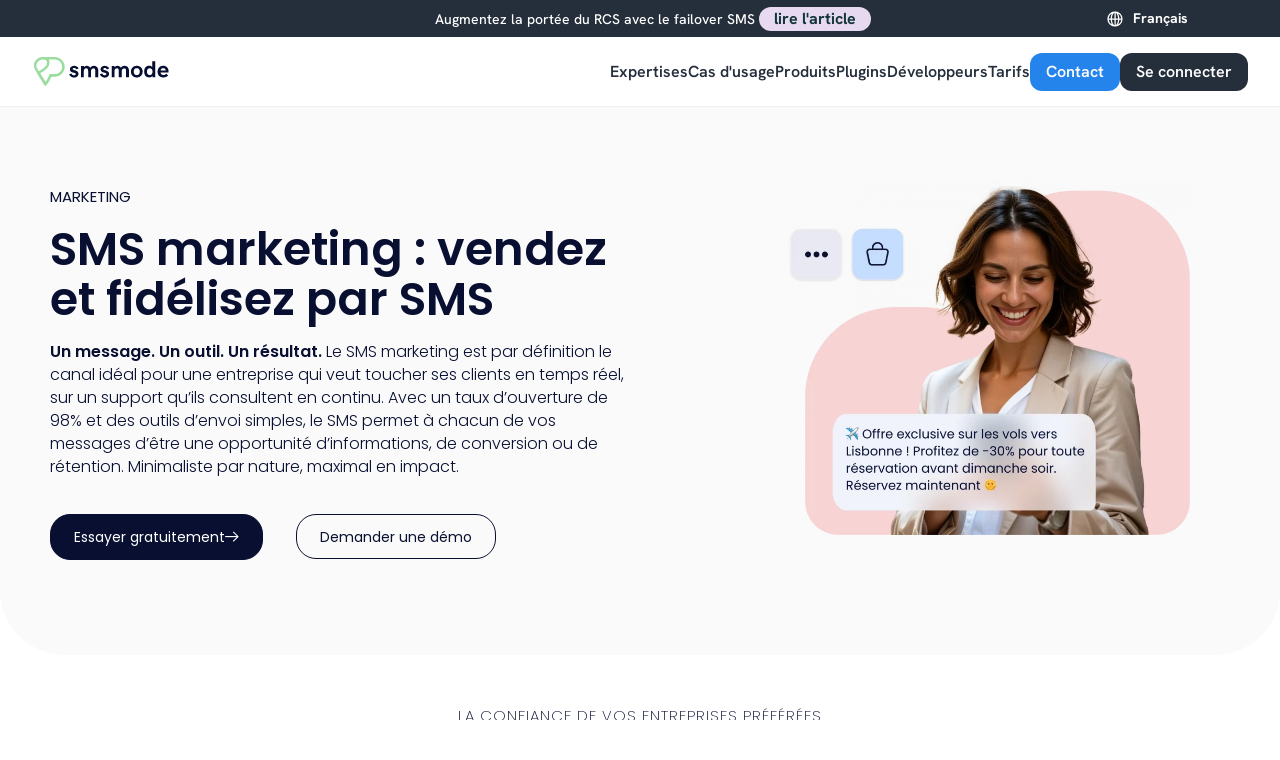

--- FILE ---
content_type: text/html; charset=UTF-8
request_url: https://www.smsmode.com/marketing-sms/
body_size: 115304
content:
<!doctype html>
<html lang="fr-FR">
<head>
<meta charset="UTF-8">
<meta name="viewport" content="width=device-width, initial-scale=1">
<link rel="profile" href="https://gmpg.org/xfn/11">
<meta name='robots' content='index, follow, max-image-preview:large, max-snippet:-1, max-video-preview:-1' />
<style>img:is([sizes="auto" i], [sizes^="auto," i]) { contain-intrinsic-size: 3000px 1500px }</style>
 <script type="text/javascript"> var wpcs_is_mobile = 0; var wpcs_drop_down_view = "ddslick"; var wpcs_current_currency = {"name":"EUR","rate":1,"symbol":"&euro;","position":"right","is_etalon":1,"description":"Europian Euro","flag":"https:\/\/www.smsmode.com\/wp-content\/uploads\/2019\/10\/Flag-Europe.png","hide_cents":0}; var wpcs_default_currency = {"name":"EUR","rate":1,"symbol":"&euro;","position":"right","is_etalon":1,"description":"Europian Euro","flag":"https:\/\/www.smsmode.com\/wp-content\/uploads\/2019\/10\/Flag-Europe.png","hide_cents":0}; var wpcs_array_of_get = '{}'; wpcs_array_no_cents = '["JPY","TWD"]'; var wpcs_ajaxurl = "https://www.smsmode.com/wp-admin/admin-ajax.php"; var wpcs_lang_loading = "loading"; var wpcs_shop_is_cached =0; </script> 

<title>SMS Marketing : Guide &amp; Plateforme pour créer et envoyer vos campagnes</title>
<link crossorigin data-rocket-preconnect href="https://js-eu1.hs-scripts.com" rel="preconnect">
<link crossorigin data-rocket-preconnect href="https://snap.licdn.com" rel="preconnect">
<link crossorigin data-rocket-preconnect href="https://www.googletagmanager.com" rel="preconnect">
<link crossorigin data-rocket-preconnect href="https://js-eu1.hsadspixel.net" rel="preconnect">
<link crossorigin data-rocket-preconnect href="https://js-eu1.hubspot.com" rel="preconnect">
<link crossorigin data-rocket-preconnect href="https://js-eu1.hs-analytics.net" rel="preconnect">
<link crossorigin data-rocket-preconnect href="https://js-eu1.usemessages.com" rel="preconnect">
<link crossorigin data-rocket-preconnect href="https://js-eu1.hs-banner.com" rel="preconnect">
<link crossorigin data-rocket-preconnect href="https://www.gstatic.com" rel="preconnect">
<link crossorigin data-rocket-preconnect href="https://connect.facebook.net" rel="preconnect">
<link crossorigin data-rocket-preconnect href="https://cdn-cookieyes.com" rel="preconnect">
<link crossorigin data-rocket-preconnect href="https://matomo.smsmode.fr" rel="preconnect">
<link crossorigin data-rocket-preload as="font" href="https://www.smsmode.com/font/HKGrotesk-Medium.woff2" rel="preload">
<link crossorigin data-rocket-preload as="font" href="https://www.smsmode.com/wp-content/uploads/elementor/google-fonts/fonts/hankengrotesk-ievn2yzdlwugjpnzaiwfxs9tytpd59a.woff2" rel="preload">
<link crossorigin data-rocket-preload as="font" href="https://www.smsmode.com/wp-content/uploads/elementor/google-fonts/fonts/poppins-pxibyp8kv8jhgfvrlfj_z1xlfq.woff2" rel="preload">
<link crossorigin data-rocket-preload as="font" href="https://www.smsmode.com/wp-content/plugins/happy-elementor-addons/assets/fonts/happy-icons.woff2" rel="preload"><link rel="preload" data-rocket-preload as="image" href="https://www.smsmode.com/wp-content/uploads/2025/09/visuel-marketing-1-1024x985.webp" imagesrcset="https://www.smsmode.com/wp-content/uploads/2025/09/visuel-marketing-1-1024x985.webp 1024w, https://www.smsmode.com/wp-content/uploads/2025/09/visuel-marketing-1-500x481.webp 500w, https://www.smsmode.com/wp-content/uploads/2025/09/visuel-marketing-1-768x739.webp 768w, https://www.smsmode.com/wp-content/uploads/2025/09/visuel-marketing-1.webp 1377w" imagesizes="(max-width: 640px) 100vw, 640px" fetchpriority="high">
<meta name="description" content="Réaliser vos campagnes de SMS marketing en quelques clics avec notre plateforme. Suivez nos conseils pour réussir votre marketing mobile." />
<link rel="canonical" href="https://www.smsmode.com/marketing-sms/" />
<meta property="og:locale" content="fr_FR" />
<meta property="og:type" content="article" />
<meta property="og:title" content="SMS Marketing : Guide &amp; Plateforme pour créer et envoyer vos campagnes" />
<meta property="og:description" content="Réaliser vos campagnes de SMS marketing en quelques clics avec notre plateforme. Suivez nos conseils pour réussir votre marketing mobile." />
<meta property="og:url" content="https://www.smsmode.com/marketing-sms/" />
<meta property="og:site_name" content="smsmode©" />
<meta property="article:publisher" content="https://www.facebook.com/smsMode" />
<meta property="article:modified_time" content="2025-12-10T16:17:52+00:00" />
<meta property="og:image" content="https://www.smsmode.com/wp-content/uploads/2025/09/illus-usage-marketing.webp" />
<meta property="og:image:width" content="1573" />
<meta property="og:image:height" content="1393" />
<meta property="og:image:type" content="image/webp" />
<meta name="twitter:card" content="summary_large_image" />
<meta name="twitter:site" content="@smsmode" />
<script type="application/ld+json" class="yoast-schema-graph">{"@context":"https://schema.org","@graph":[{"@type":"WebPage","@id":"https://www.smsmode.com/marketing-sms/","url":"https://www.smsmode.com/marketing-sms/","name":"SMS Marketing : Guide & Plateforme pour créer et envoyer vos campagnes","isPartOf":{"@id":"https://www.smsmode.com/#website"},"primaryImageOfPage":{"@id":"https://www.smsmode.com/marketing-sms/#primaryimage"},"image":{"@id":"https://www.smsmode.com/marketing-sms/#primaryimage"},"thumbnailUrl":"https://www.smsmode.com/wp-content/uploads/2025/09/illus-usage-marketing.webp","datePublished":"2025-12-02T09:24:13+00:00","dateModified":"2025-12-10T16:17:52+00:00","description":"Réaliser vos campagnes de SMS marketing en quelques clics avec notre plateforme. Suivez nos conseils pour réussir votre marketing mobile.","breadcrumb":{"@id":"https://www.smsmode.com/marketing-sms/#breadcrumb"},"inLanguage":"fr-FR","potentialAction":[{"@type":"ReadAction","target":["https://www.smsmode.com/marketing-sms/"]}]},{"@type":"ImageObject","inLanguage":"fr-FR","@id":"https://www.smsmode.com/marketing-sms/#primaryimage","url":"https://www.smsmode.com/wp-content/uploads/2025/09/illus-usage-marketing.webp","contentUrl":"https://www.smsmode.com/wp-content/uploads/2025/09/illus-usage-marketing.webp","width":1573,"height":1393,"caption":"Campagne de marketing par SMS"},{"@type":"BreadcrumbList","@id":"https://www.smsmode.com/marketing-sms/#breadcrumb","itemListElement":[{"@type":"ListItem","position":1,"name":"Accueil","item":"https://www.smsmode.com/"},{"@type":"ListItem","position":2,"name":"Cas d&rsquo;usage : Marketing 2025"}]},{"@type":"WebSite","@id":"https://www.smsmode.com/#website","url":"https://www.smsmode.com/","name":"smsmode©","description":"Plateforme de messageries mobiles A2P","potentialAction":[{"@type":"SearchAction","target":{"@type":"EntryPoint","urlTemplate":"https://www.smsmode.com/?s={search_term_string}"},"query-input":"required name=search_term_string"}],"inLanguage":"fr-FR"}]}</script>



<link rel='dns-prefetch' href='//js-eu1.hs-scripts.com' />

<style id='classic-theme-styles-inline-css' type='text/css'>
/*! This file is auto-generated */
.wp-block-button__link{color:#fff;background-color:#32373c;border-radius:9999px;box-shadow:none;text-decoration:none;padding:calc(.667em + 2px) calc(1.333em + 2px);font-size:1.125em}.wp-block-file__button{background:#32373c;color:#fff;text-decoration:none}
</style>
<style id='global-styles-inline-css' type='text/css'>
:root{--wp--preset--aspect-ratio--square: 1;--wp--preset--aspect-ratio--4-3: 4/3;--wp--preset--aspect-ratio--3-4: 3/4;--wp--preset--aspect-ratio--3-2: 3/2;--wp--preset--aspect-ratio--2-3: 2/3;--wp--preset--aspect-ratio--16-9: 16/9;--wp--preset--aspect-ratio--9-16: 9/16;--wp--preset--color--black: #000000;--wp--preset--color--cyan-bluish-gray: #abb8c3;--wp--preset--color--white: #ffffff;--wp--preset--color--pale-pink: #f78da7;--wp--preset--color--vivid-red: #cf2e2e;--wp--preset--color--luminous-vivid-orange: #ff6900;--wp--preset--color--luminous-vivid-amber: #fcb900;--wp--preset--color--light-green-cyan: #7bdcb5;--wp--preset--color--vivid-green-cyan: #00d084;--wp--preset--color--pale-cyan-blue: #8ed1fc;--wp--preset--color--vivid-cyan-blue: #0693e3;--wp--preset--color--vivid-purple: #9b51e0;--wp--preset--gradient--vivid-cyan-blue-to-vivid-purple: linear-gradient(135deg,rgba(6,147,227,1) 0%,rgb(155,81,224) 100%);--wp--preset--gradient--light-green-cyan-to-vivid-green-cyan: linear-gradient(135deg,rgb(122,220,180) 0%,rgb(0,208,130) 100%);--wp--preset--gradient--luminous-vivid-amber-to-luminous-vivid-orange: linear-gradient(135deg,rgba(252,185,0,1) 0%,rgba(255,105,0,1) 100%);--wp--preset--gradient--luminous-vivid-orange-to-vivid-red: linear-gradient(135deg,rgba(255,105,0,1) 0%,rgb(207,46,46) 100%);--wp--preset--gradient--very-light-gray-to-cyan-bluish-gray: linear-gradient(135deg,rgb(238,238,238) 0%,rgb(169,184,195) 100%);--wp--preset--gradient--cool-to-warm-spectrum: linear-gradient(135deg,rgb(74,234,220) 0%,rgb(151,120,209) 20%,rgb(207,42,186) 40%,rgb(238,44,130) 60%,rgb(251,105,98) 80%,rgb(254,248,76) 100%);--wp--preset--gradient--blush-light-purple: linear-gradient(135deg,rgb(255,206,236) 0%,rgb(152,150,240) 100%);--wp--preset--gradient--blush-bordeaux: linear-gradient(135deg,rgb(254,205,165) 0%,rgb(254,45,45) 50%,rgb(107,0,62) 100%);--wp--preset--gradient--luminous-dusk: linear-gradient(135deg,rgb(255,203,112) 0%,rgb(199,81,192) 50%,rgb(65,88,208) 100%);--wp--preset--gradient--pale-ocean: linear-gradient(135deg,rgb(255,245,203) 0%,rgb(182,227,212) 50%,rgb(51,167,181) 100%);--wp--preset--gradient--electric-grass: linear-gradient(135deg,rgb(202,248,128) 0%,rgb(113,206,126) 100%);--wp--preset--gradient--midnight: linear-gradient(135deg,rgb(2,3,129) 0%,rgb(40,116,252) 100%);--wp--preset--font-size--small: 13px;--wp--preset--font-size--medium: 20px;--wp--preset--font-size--large: 36px;--wp--preset--font-size--x-large: 42px;--wp--preset--spacing--20: 0.44rem;--wp--preset--spacing--30: 0.67rem;--wp--preset--spacing--40: 1rem;--wp--preset--spacing--50: 1.5rem;--wp--preset--spacing--60: 2.25rem;--wp--preset--spacing--70: 3.38rem;--wp--preset--spacing--80: 5.06rem;--wp--preset--shadow--natural: 6px 6px 9px rgba(0, 0, 0, 0.2);--wp--preset--shadow--deep: 12px 12px 50px rgba(0, 0, 0, 0.4);--wp--preset--shadow--sharp: 6px 6px 0px rgba(0, 0, 0, 0.2);--wp--preset--shadow--outlined: 6px 6px 0px -3px rgba(255, 255, 255, 1), 6px 6px rgba(0, 0, 0, 1);--wp--preset--shadow--crisp: 6px 6px 0px rgba(0, 0, 0, 1);}:where(.is-layout-flex){gap: 0.5em;}:where(.is-layout-grid){gap: 0.5em;}body .is-layout-flex{display: flex;}.is-layout-flex{flex-wrap: wrap;align-items: center;}.is-layout-flex > :is(*, div){margin: 0;}body .is-layout-grid{display: grid;}.is-layout-grid > :is(*, div){margin: 0;}:where(.wp-block-columns.is-layout-flex){gap: 2em;}:where(.wp-block-columns.is-layout-grid){gap: 2em;}:where(.wp-block-post-template.is-layout-flex){gap: 1.25em;}:where(.wp-block-post-template.is-layout-grid){gap: 1.25em;}.has-black-color{color: var(--wp--preset--color--black) !important;}.has-cyan-bluish-gray-color{color: var(--wp--preset--color--cyan-bluish-gray) !important;}.has-white-color{color: var(--wp--preset--color--white) !important;}.has-pale-pink-color{color: var(--wp--preset--color--pale-pink) !important;}.has-vivid-red-color{color: var(--wp--preset--color--vivid-red) !important;}.has-luminous-vivid-orange-color{color: var(--wp--preset--color--luminous-vivid-orange) !important;}.has-luminous-vivid-amber-color{color: var(--wp--preset--color--luminous-vivid-amber) !important;}.has-light-green-cyan-color{color: var(--wp--preset--color--light-green-cyan) !important;}.has-vivid-green-cyan-color{color: var(--wp--preset--color--vivid-green-cyan) !important;}.has-pale-cyan-blue-color{color: var(--wp--preset--color--pale-cyan-blue) !important;}.has-vivid-cyan-blue-color{color: var(--wp--preset--color--vivid-cyan-blue) !important;}.has-vivid-purple-color{color: var(--wp--preset--color--vivid-purple) !important;}.has-black-background-color{background-color: var(--wp--preset--color--black) !important;}.has-cyan-bluish-gray-background-color{background-color: var(--wp--preset--color--cyan-bluish-gray) !important;}.has-white-background-color{background-color: var(--wp--preset--color--white) !important;}.has-pale-pink-background-color{background-color: var(--wp--preset--color--pale-pink) !important;}.has-vivid-red-background-color{background-color: var(--wp--preset--color--vivid-red) !important;}.has-luminous-vivid-orange-background-color{background-color: var(--wp--preset--color--luminous-vivid-orange) !important;}.has-luminous-vivid-amber-background-color{background-color: var(--wp--preset--color--luminous-vivid-amber) !important;}.has-light-green-cyan-background-color{background-color: var(--wp--preset--color--light-green-cyan) !important;}.has-vivid-green-cyan-background-color{background-color: var(--wp--preset--color--vivid-green-cyan) !important;}.has-pale-cyan-blue-background-color{background-color: var(--wp--preset--color--pale-cyan-blue) !important;}.has-vivid-cyan-blue-background-color{background-color: var(--wp--preset--color--vivid-cyan-blue) !important;}.has-vivid-purple-background-color{background-color: var(--wp--preset--color--vivid-purple) !important;}.has-black-border-color{border-color: var(--wp--preset--color--black) !important;}.has-cyan-bluish-gray-border-color{border-color: var(--wp--preset--color--cyan-bluish-gray) !important;}.has-white-border-color{border-color: var(--wp--preset--color--white) !important;}.has-pale-pink-border-color{border-color: var(--wp--preset--color--pale-pink) !important;}.has-vivid-red-border-color{border-color: var(--wp--preset--color--vivid-red) !important;}.has-luminous-vivid-orange-border-color{border-color: var(--wp--preset--color--luminous-vivid-orange) !important;}.has-luminous-vivid-amber-border-color{border-color: var(--wp--preset--color--luminous-vivid-amber) !important;}.has-light-green-cyan-border-color{border-color: var(--wp--preset--color--light-green-cyan) !important;}.has-vivid-green-cyan-border-color{border-color: var(--wp--preset--color--vivid-green-cyan) !important;}.has-pale-cyan-blue-border-color{border-color: var(--wp--preset--color--pale-cyan-blue) !important;}.has-vivid-cyan-blue-border-color{border-color: var(--wp--preset--color--vivid-cyan-blue) !important;}.has-vivid-purple-border-color{border-color: var(--wp--preset--color--vivid-purple) !important;}.has-vivid-cyan-blue-to-vivid-purple-gradient-background{background: var(--wp--preset--gradient--vivid-cyan-blue-to-vivid-purple) !important;}.has-light-green-cyan-to-vivid-green-cyan-gradient-background{background: var(--wp--preset--gradient--light-green-cyan-to-vivid-green-cyan) !important;}.has-luminous-vivid-amber-to-luminous-vivid-orange-gradient-background{background: var(--wp--preset--gradient--luminous-vivid-amber-to-luminous-vivid-orange) !important;}.has-luminous-vivid-orange-to-vivid-red-gradient-background{background: var(--wp--preset--gradient--luminous-vivid-orange-to-vivid-red) !important;}.has-very-light-gray-to-cyan-bluish-gray-gradient-background{background: var(--wp--preset--gradient--very-light-gray-to-cyan-bluish-gray) !important;}.has-cool-to-warm-spectrum-gradient-background{background: var(--wp--preset--gradient--cool-to-warm-spectrum) !important;}.has-blush-light-purple-gradient-background{background: var(--wp--preset--gradient--blush-light-purple) !important;}.has-blush-bordeaux-gradient-background{background: var(--wp--preset--gradient--blush-bordeaux) !important;}.has-luminous-dusk-gradient-background{background: var(--wp--preset--gradient--luminous-dusk) !important;}.has-pale-ocean-gradient-background{background: var(--wp--preset--gradient--pale-ocean) !important;}.has-electric-grass-gradient-background{background: var(--wp--preset--gradient--electric-grass) !important;}.has-midnight-gradient-background{background: var(--wp--preset--gradient--midnight) !important;}.has-small-font-size{font-size: var(--wp--preset--font-size--small) !important;}.has-medium-font-size{font-size: var(--wp--preset--font-size--medium) !important;}.has-large-font-size{font-size: var(--wp--preset--font-size--large) !important;}.has-x-large-font-size{font-size: var(--wp--preset--font-size--x-large) !important;}
:where(.wp-block-post-template.is-layout-flex){gap: 1.25em;}:where(.wp-block-post-template.is-layout-grid){gap: 1.25em;}
:where(.wp-block-columns.is-layout-flex){gap: 2em;}:where(.wp-block-columns.is-layout-grid){gap: 2em;}
:root :where(.wp-block-pullquote){font-size: 1.5em;line-height: 1.6;}
</style>
<link data-minify="1" rel='stylesheet' id='weglot-css-css' href='https://www.smsmode.com/wp-content/cache/background-css/1/www.smsmode.com/wp-content/cache/min/1/wp-content/plugins/weglot/dist/css/front-css.css?ver=1768916509&wpr_t=1769276571' type='text/css' media='all' />
<style id='weglot-css-inline-css' type='text/css'>
.mk-header-tagline { float: right;}
</style>
<link data-minify="1" rel='stylesheet' id='new-flag-css-css' href='https://www.smsmode.com/wp-content/cache/background-css/1/www.smsmode.com/wp-content/cache/min/1/wp-content/plugins/weglot/dist/css/new-flags.css?ver=1768916509&wpr_t=1769276571' type='text/css' media='all' />
<link data-minify="1" rel='stylesheet' id='smsmode-style-css' href='https://www.smsmode.com/wp-content/cache/background-css/1/www.smsmode.com/wp-content/cache/min/1/wp-content/themes/smsmode/style-31-07-25.css?ver=1768916509&wpr_t=1769276571' type='text/css' media='all' />
<style id='akismet-widget-style-inline-css' type='text/css'>

.a-stats {
--akismet-color-mid-green: #357b49;
--akismet-color-white: #fff;
--akismet-color-light-grey: #f6f7f7;

max-width: 350px;
width: auto;
}

.a-stats * {
all: unset;
box-sizing: border-box;
}

.a-stats strong {
font-weight: 600;
}

.a-stats a.a-stats__link,
.a-stats a.a-stats__link:visited,
.a-stats a.a-stats__link:active {
background: var(--akismet-color-mid-green);
border: none;
box-shadow: none;
border-radius: 8px;
color: var(--akismet-color-white);
cursor: pointer;
display: block;
font-family: -apple-system, BlinkMacSystemFont, 'Segoe UI', 'Roboto', 'Oxygen-Sans', 'Ubuntu', 'Cantarell', 'Helvetica Neue', sans-serif;
font-weight: 500;
padding: 12px;
text-align: center;
text-decoration: none;
transition: all 0.2s ease;
}

/* Extra specificity to deal with TwentyTwentyOne focus style */
.widget .a-stats a.a-stats__link:focus {
background: var(--akismet-color-mid-green);
color: var(--akismet-color-white);
text-decoration: none;
}

.a-stats a.a-stats__link:hover {
filter: brightness(110%);
box-shadow: 0 4px 12px rgba(0, 0, 0, 0.06), 0 0 2px rgba(0, 0, 0, 0.16);
}

.a-stats .count {
color: var(--akismet-color-white);
display: block;
font-size: 1.5em;
line-height: 1.4;
padding: 0 13px;
white-space: nowrap;
}

</style>
<link data-minify="1" rel='stylesheet' id='elementor-icons-css' href='https://www.smsmode.com/wp-content/cache/min/1/wp-content/plugins/elementor/assets/lib/eicons/css/elementor-icons.min.css?ver=1768916509' type='text/css' media='all' />
<link rel='stylesheet' id='elementor-frontend-css' href='https://www.smsmode.com/wp-content/uploads/elementor/css/custom-frontend.min.css' type='text/css' media='all' />
<style id='elementor-frontend-inline-css' type='text/css'>
@-webkit-keyframes ha_fadeIn{0%{opacity:0}to{opacity:1}}@keyframes ha_fadeIn{0%{opacity:0}to{opacity:1}}@-webkit-keyframes ha_zoomIn{0%{opacity:0;-webkit-transform:scale3d(.3,.3,.3);transform:scale3d(.3,.3,.3)}50%{opacity:1}}@keyframes ha_zoomIn{0%{opacity:0;-webkit-transform:scale3d(.3,.3,.3);transform:scale3d(.3,.3,.3)}50%{opacity:1}}@-webkit-keyframes ha_rollIn{0%{opacity:0;-webkit-transform:translate3d(-100%,0,0) rotate3d(0,0,1,-120deg);transform:translate3d(-100%,0,0) rotate3d(0,0,1,-120deg)}to{opacity:1}}@keyframes ha_rollIn{0%{opacity:0;-webkit-transform:translate3d(-100%,0,0) rotate3d(0,0,1,-120deg);transform:translate3d(-100%,0,0) rotate3d(0,0,1,-120deg)}to{opacity:1}}@-webkit-keyframes ha_bounce{0%,20%,53%,to{-webkit-animation-timing-function:cubic-bezier(.215,.61,.355,1);animation-timing-function:cubic-bezier(.215,.61,.355,1)}40%,43%{-webkit-transform:translate3d(0,-30px,0) scaleY(1.1);transform:translate3d(0,-30px,0) scaleY(1.1);-webkit-animation-timing-function:cubic-bezier(.755,.05,.855,.06);animation-timing-function:cubic-bezier(.755,.05,.855,.06)}70%{-webkit-transform:translate3d(0,-15px,0) scaleY(1.05);transform:translate3d(0,-15px,0) scaleY(1.05);-webkit-animation-timing-function:cubic-bezier(.755,.05,.855,.06);animation-timing-function:cubic-bezier(.755,.05,.855,.06)}80%{-webkit-transition-timing-function:cubic-bezier(.215,.61,.355,1);transition-timing-function:cubic-bezier(.215,.61,.355,1);-webkit-transform:translate3d(0,0,0) scaleY(.95);transform:translate3d(0,0,0) scaleY(.95)}90%{-webkit-transform:translate3d(0,-4px,0) scaleY(1.02);transform:translate3d(0,-4px,0) scaleY(1.02)}}@keyframes ha_bounce{0%,20%,53%,to{-webkit-animation-timing-function:cubic-bezier(.215,.61,.355,1);animation-timing-function:cubic-bezier(.215,.61,.355,1)}40%,43%{-webkit-transform:translate3d(0,-30px,0) scaleY(1.1);transform:translate3d(0,-30px,0) scaleY(1.1);-webkit-animation-timing-function:cubic-bezier(.755,.05,.855,.06);animation-timing-function:cubic-bezier(.755,.05,.855,.06)}70%{-webkit-transform:translate3d(0,-15px,0) scaleY(1.05);transform:translate3d(0,-15px,0) scaleY(1.05);-webkit-animation-timing-function:cubic-bezier(.755,.05,.855,.06);animation-timing-function:cubic-bezier(.755,.05,.855,.06)}80%{-webkit-transition-timing-function:cubic-bezier(.215,.61,.355,1);transition-timing-function:cubic-bezier(.215,.61,.355,1);-webkit-transform:translate3d(0,0,0) scaleY(.95);transform:translate3d(0,0,0) scaleY(.95)}90%{-webkit-transform:translate3d(0,-4px,0) scaleY(1.02);transform:translate3d(0,-4px,0) scaleY(1.02)}}@-webkit-keyframes ha_bounceIn{0%,20%,40%,60%,80%,to{-webkit-animation-timing-function:cubic-bezier(.215,.61,.355,1);animation-timing-function:cubic-bezier(.215,.61,.355,1)}0%{opacity:0;-webkit-transform:scale3d(.3,.3,.3);transform:scale3d(.3,.3,.3)}20%{-webkit-transform:scale3d(1.1,1.1,1.1);transform:scale3d(1.1,1.1,1.1)}40%{-webkit-transform:scale3d(.9,.9,.9);transform:scale3d(.9,.9,.9)}60%{opacity:1;-webkit-transform:scale3d(1.03,1.03,1.03);transform:scale3d(1.03,1.03,1.03)}80%{-webkit-transform:scale3d(.97,.97,.97);transform:scale3d(.97,.97,.97)}to{opacity:1}}@keyframes ha_bounceIn{0%,20%,40%,60%,80%,to{-webkit-animation-timing-function:cubic-bezier(.215,.61,.355,1);animation-timing-function:cubic-bezier(.215,.61,.355,1)}0%{opacity:0;-webkit-transform:scale3d(.3,.3,.3);transform:scale3d(.3,.3,.3)}20%{-webkit-transform:scale3d(1.1,1.1,1.1);transform:scale3d(1.1,1.1,1.1)}40%{-webkit-transform:scale3d(.9,.9,.9);transform:scale3d(.9,.9,.9)}60%{opacity:1;-webkit-transform:scale3d(1.03,1.03,1.03);transform:scale3d(1.03,1.03,1.03)}80%{-webkit-transform:scale3d(.97,.97,.97);transform:scale3d(.97,.97,.97)}to{opacity:1}}@-webkit-keyframes ha_flipInX{0%{opacity:0;-webkit-transform:perspective(400px) rotate3d(1,0,0,90deg);transform:perspective(400px) rotate3d(1,0,0,90deg);-webkit-animation-timing-function:ease-in;animation-timing-function:ease-in}40%{-webkit-transform:perspective(400px) rotate3d(1,0,0,-20deg);transform:perspective(400px) rotate3d(1,0,0,-20deg);-webkit-animation-timing-function:ease-in;animation-timing-function:ease-in}60%{opacity:1;-webkit-transform:perspective(400px) rotate3d(1,0,0,10deg);transform:perspective(400px) rotate3d(1,0,0,10deg)}80%{-webkit-transform:perspective(400px) rotate3d(1,0,0,-5deg);transform:perspective(400px) rotate3d(1,0,0,-5deg)}}@keyframes ha_flipInX{0%{opacity:0;-webkit-transform:perspective(400px) rotate3d(1,0,0,90deg);transform:perspective(400px) rotate3d(1,0,0,90deg);-webkit-animation-timing-function:ease-in;animation-timing-function:ease-in}40%{-webkit-transform:perspective(400px) rotate3d(1,0,0,-20deg);transform:perspective(400px) rotate3d(1,0,0,-20deg);-webkit-animation-timing-function:ease-in;animation-timing-function:ease-in}60%{opacity:1;-webkit-transform:perspective(400px) rotate3d(1,0,0,10deg);transform:perspective(400px) rotate3d(1,0,0,10deg)}80%{-webkit-transform:perspective(400px) rotate3d(1,0,0,-5deg);transform:perspective(400px) rotate3d(1,0,0,-5deg)}}@-webkit-keyframes ha_flipInY{0%{opacity:0;-webkit-transform:perspective(400px) rotate3d(0,1,0,90deg);transform:perspective(400px) rotate3d(0,1,0,90deg);-webkit-animation-timing-function:ease-in;animation-timing-function:ease-in}40%{-webkit-transform:perspective(400px) rotate3d(0,1,0,-20deg);transform:perspective(400px) rotate3d(0,1,0,-20deg);-webkit-animation-timing-function:ease-in;animation-timing-function:ease-in}60%{opacity:1;-webkit-transform:perspective(400px) rotate3d(0,1,0,10deg);transform:perspective(400px) rotate3d(0,1,0,10deg)}80%{-webkit-transform:perspective(400px) rotate3d(0,1,0,-5deg);transform:perspective(400px) rotate3d(0,1,0,-5deg)}}@keyframes ha_flipInY{0%{opacity:0;-webkit-transform:perspective(400px) rotate3d(0,1,0,90deg);transform:perspective(400px) rotate3d(0,1,0,90deg);-webkit-animation-timing-function:ease-in;animation-timing-function:ease-in}40%{-webkit-transform:perspective(400px) rotate3d(0,1,0,-20deg);transform:perspective(400px) rotate3d(0,1,0,-20deg);-webkit-animation-timing-function:ease-in;animation-timing-function:ease-in}60%{opacity:1;-webkit-transform:perspective(400px) rotate3d(0,1,0,10deg);transform:perspective(400px) rotate3d(0,1,0,10deg)}80%{-webkit-transform:perspective(400px) rotate3d(0,1,0,-5deg);transform:perspective(400px) rotate3d(0,1,0,-5deg)}}@-webkit-keyframes ha_swing{20%{-webkit-transform:rotate3d(0,0,1,15deg);transform:rotate3d(0,0,1,15deg)}40%{-webkit-transform:rotate3d(0,0,1,-10deg);transform:rotate3d(0,0,1,-10deg)}60%{-webkit-transform:rotate3d(0,0,1,5deg);transform:rotate3d(0,0,1,5deg)}80%{-webkit-transform:rotate3d(0,0,1,-5deg);transform:rotate3d(0,0,1,-5deg)}}@keyframes ha_swing{20%{-webkit-transform:rotate3d(0,0,1,15deg);transform:rotate3d(0,0,1,15deg)}40%{-webkit-transform:rotate3d(0,0,1,-10deg);transform:rotate3d(0,0,1,-10deg)}60%{-webkit-transform:rotate3d(0,0,1,5deg);transform:rotate3d(0,0,1,5deg)}80%{-webkit-transform:rotate3d(0,0,1,-5deg);transform:rotate3d(0,0,1,-5deg)}}@-webkit-keyframes ha_slideInDown{0%{visibility:visible;-webkit-transform:translate3d(0,-100%,0);transform:translate3d(0,-100%,0)}}@keyframes ha_slideInDown{0%{visibility:visible;-webkit-transform:translate3d(0,-100%,0);transform:translate3d(0,-100%,0)}}@-webkit-keyframes ha_slideInUp{0%{visibility:visible;-webkit-transform:translate3d(0,100%,0);transform:translate3d(0,100%,0)}}@keyframes ha_slideInUp{0%{visibility:visible;-webkit-transform:translate3d(0,100%,0);transform:translate3d(0,100%,0)}}@-webkit-keyframes ha_slideInLeft{0%{visibility:visible;-webkit-transform:translate3d(-100%,0,0);transform:translate3d(-100%,0,0)}}@keyframes ha_slideInLeft{0%{visibility:visible;-webkit-transform:translate3d(-100%,0,0);transform:translate3d(-100%,0,0)}}@-webkit-keyframes ha_slideInRight{0%{visibility:visible;-webkit-transform:translate3d(100%,0,0);transform:translate3d(100%,0,0)}}@keyframes ha_slideInRight{0%{visibility:visible;-webkit-transform:translate3d(100%,0,0);transform:translate3d(100%,0,0)}}.ha_fadeIn{-webkit-animation-name:ha_fadeIn;animation-name:ha_fadeIn}.ha_zoomIn{-webkit-animation-name:ha_zoomIn;animation-name:ha_zoomIn}.ha_rollIn{-webkit-animation-name:ha_rollIn;animation-name:ha_rollIn}.ha_bounce{-webkit-transform-origin:center bottom;-ms-transform-origin:center bottom;transform-origin:center bottom;-webkit-animation-name:ha_bounce;animation-name:ha_bounce}.ha_bounceIn{-webkit-animation-name:ha_bounceIn;animation-name:ha_bounceIn;-webkit-animation-duration:.75s;-webkit-animation-duration:calc(var(--animate-duration)*.75);animation-duration:.75s;animation-duration:calc(var(--animate-duration)*.75)}.ha_flipInX,.ha_flipInY{-webkit-animation-name:ha_flipInX;animation-name:ha_flipInX;-webkit-backface-visibility:visible!important;backface-visibility:visible!important}.ha_flipInY{-webkit-animation-name:ha_flipInY;animation-name:ha_flipInY}.ha_swing{-webkit-transform-origin:top center;-ms-transform-origin:top center;transform-origin:top center;-webkit-animation-name:ha_swing;animation-name:ha_swing}.ha_slideInDown{-webkit-animation-name:ha_slideInDown;animation-name:ha_slideInDown}.ha_slideInUp{-webkit-animation-name:ha_slideInUp;animation-name:ha_slideInUp}.ha_slideInLeft{-webkit-animation-name:ha_slideInLeft;animation-name:ha_slideInLeft}.ha_slideInRight{-webkit-animation-name:ha_slideInRight;animation-name:ha_slideInRight}.ha-css-transform-yes{-webkit-transition-duration:var(--ha-tfx-transition-duration, .2s);transition-duration:var(--ha-tfx-transition-duration, .2s);-webkit-transition-property:-webkit-transform;transition-property:transform;transition-property:transform,-webkit-transform;-webkit-transform:translate(var(--ha-tfx-translate-x, 0),var(--ha-tfx-translate-y, 0)) scale(var(--ha-tfx-scale-x, 1),var(--ha-tfx-scale-y, 1)) skew(var(--ha-tfx-skew-x, 0),var(--ha-tfx-skew-y, 0)) rotateX(var(--ha-tfx-rotate-x, 0)) rotateY(var(--ha-tfx-rotate-y, 0)) rotateZ(var(--ha-tfx-rotate-z, 0));transform:translate(var(--ha-tfx-translate-x, 0),var(--ha-tfx-translate-y, 0)) scale(var(--ha-tfx-scale-x, 1),var(--ha-tfx-scale-y, 1)) skew(var(--ha-tfx-skew-x, 0),var(--ha-tfx-skew-y, 0)) rotateX(var(--ha-tfx-rotate-x, 0)) rotateY(var(--ha-tfx-rotate-y, 0)) rotateZ(var(--ha-tfx-rotate-z, 0))}.ha-css-transform-yes:hover{-webkit-transform:translate(var(--ha-tfx-translate-x-hover, var(--ha-tfx-translate-x, 0)),var(--ha-tfx-translate-y-hover, var(--ha-tfx-translate-y, 0))) scale(var(--ha-tfx-scale-x-hover, var(--ha-tfx-scale-x, 1)),var(--ha-tfx-scale-y-hover, var(--ha-tfx-scale-y, 1))) skew(var(--ha-tfx-skew-x-hover, var(--ha-tfx-skew-x, 0)),var(--ha-tfx-skew-y-hover, var(--ha-tfx-skew-y, 0))) rotateX(var(--ha-tfx-rotate-x-hover, var(--ha-tfx-rotate-x, 0))) rotateY(var(--ha-tfx-rotate-y-hover, var(--ha-tfx-rotate-y, 0))) rotateZ(var(--ha-tfx-rotate-z-hover, var(--ha-tfx-rotate-z, 0)));transform:translate(var(--ha-tfx-translate-x-hover, var(--ha-tfx-translate-x, 0)),var(--ha-tfx-translate-y-hover, var(--ha-tfx-translate-y, 0))) scale(var(--ha-tfx-scale-x-hover, var(--ha-tfx-scale-x, 1)),var(--ha-tfx-scale-y-hover, var(--ha-tfx-scale-y, 1))) skew(var(--ha-tfx-skew-x-hover, var(--ha-tfx-skew-x, 0)),var(--ha-tfx-skew-y-hover, var(--ha-tfx-skew-y, 0))) rotateX(var(--ha-tfx-rotate-x-hover, var(--ha-tfx-rotate-x, 0))) rotateY(var(--ha-tfx-rotate-y-hover, var(--ha-tfx-rotate-y, 0))) rotateZ(var(--ha-tfx-rotate-z-hover, var(--ha-tfx-rotate-z, 0)))}.happy-addon>.elementor-widget-container{word-wrap:break-word;overflow-wrap:break-word}.happy-addon>.elementor-widget-container,.happy-addon>.elementor-widget-container *{-webkit-box-sizing:border-box;box-sizing:border-box}.happy-addon p:empty{display:none}.happy-addon .elementor-inline-editing{min-height:auto!important}.happy-addon-pro img{max-width:100%;height:auto;-o-object-fit:cover;object-fit:cover}.ha-screen-reader-text{position:absolute;overflow:hidden;clip:rect(1px,1px,1px,1px);margin:-1px;padding:0;width:1px;height:1px;border:0;word-wrap:normal!important;-webkit-clip-path:inset(50%);clip-path:inset(50%)}.ha-has-bg-overlay>.elementor-widget-container{position:relative;z-index:1}.ha-has-bg-overlay>.elementor-widget-container:before{position:absolute;top:0;left:0;z-index:-1;width:100%;height:100%;content:""}.ha-popup--is-enabled .ha-js-popup,.ha-popup--is-enabled .ha-js-popup img{cursor:-webkit-zoom-in!important;cursor:zoom-in!important}.mfp-wrap .mfp-arrow,.mfp-wrap .mfp-close{background-color:transparent}.mfp-wrap .mfp-arrow:focus,.mfp-wrap .mfp-close:focus{outline-width:thin}.ha-advanced-tooltip-enable{position:relative;cursor:pointer;--ha-tooltip-arrow-color:black;--ha-tooltip-arrow-distance:0}.ha-advanced-tooltip-enable .ha-advanced-tooltip-content{position:absolute;z-index:999;display:none;padding:5px 0;width:120px;height:auto;border-radius:6px;background-color:#000;color:#fff;text-align:center;opacity:0}.ha-advanced-tooltip-enable .ha-advanced-tooltip-content::after{position:absolute;border-width:5px;border-style:solid;content:""}.ha-advanced-tooltip-enable .ha-advanced-tooltip-content.no-arrow::after{visibility:hidden}.ha-advanced-tooltip-enable .ha-advanced-tooltip-content.show{display:inline-block;opacity:1}.ha-advanced-tooltip-enable.ha-advanced-tooltip-top .ha-advanced-tooltip-content,body[data-elementor-device-mode=tablet] .ha-advanced-tooltip-enable.ha-advanced-tooltip-tablet-top .ha-advanced-tooltip-content{top:unset;right:0;bottom:calc(101% + var(--ha-tooltip-arrow-distance));left:0;margin:0 auto}.ha-advanced-tooltip-enable.ha-advanced-tooltip-top .ha-advanced-tooltip-content::after,body[data-elementor-device-mode=tablet] .ha-advanced-tooltip-enable.ha-advanced-tooltip-tablet-top .ha-advanced-tooltip-content::after{top:100%;right:unset;bottom:unset;left:50%;border-color:var(--ha-tooltip-arrow-color) transparent transparent transparent;-webkit-transform:translateX(-50%);-ms-transform:translateX(-50%);transform:translateX(-50%)}.ha-advanced-tooltip-enable.ha-advanced-tooltip-bottom .ha-advanced-tooltip-content,body[data-elementor-device-mode=tablet] .ha-advanced-tooltip-enable.ha-advanced-tooltip-tablet-bottom .ha-advanced-tooltip-content{top:calc(101% + var(--ha-tooltip-arrow-distance));right:0;bottom:unset;left:0;margin:0 auto}.ha-advanced-tooltip-enable.ha-advanced-tooltip-bottom .ha-advanced-tooltip-content::after,body[data-elementor-device-mode=tablet] .ha-advanced-tooltip-enable.ha-advanced-tooltip-tablet-bottom .ha-advanced-tooltip-content::after{top:unset;right:unset;bottom:100%;left:50%;border-color:transparent transparent var(--ha-tooltip-arrow-color) transparent;-webkit-transform:translateX(-50%);-ms-transform:translateX(-50%);transform:translateX(-50%)}.ha-advanced-tooltip-enable.ha-advanced-tooltip-left .ha-advanced-tooltip-content,body[data-elementor-device-mode=tablet] .ha-advanced-tooltip-enable.ha-advanced-tooltip-tablet-left .ha-advanced-tooltip-content{top:50%;right:calc(101% + var(--ha-tooltip-arrow-distance));bottom:unset;left:unset;-webkit-transform:translateY(-50%);-ms-transform:translateY(-50%);transform:translateY(-50%)}.ha-advanced-tooltip-enable.ha-advanced-tooltip-left .ha-advanced-tooltip-content::after,body[data-elementor-device-mode=tablet] .ha-advanced-tooltip-enable.ha-advanced-tooltip-tablet-left .ha-advanced-tooltip-content::after{top:50%;right:unset;bottom:unset;left:100%;border-color:transparent transparent transparent var(--ha-tooltip-arrow-color);-webkit-transform:translateY(-50%);-ms-transform:translateY(-50%);transform:translateY(-50%)}.ha-advanced-tooltip-enable.ha-advanced-tooltip-right .ha-advanced-tooltip-content,body[data-elementor-device-mode=tablet] .ha-advanced-tooltip-enable.ha-advanced-tooltip-tablet-right .ha-advanced-tooltip-content{top:50%;right:unset;bottom:unset;left:calc(101% + var(--ha-tooltip-arrow-distance));-webkit-transform:translateY(-50%);-ms-transform:translateY(-50%);transform:translateY(-50%)}.ha-advanced-tooltip-enable.ha-advanced-tooltip-right .ha-advanced-tooltip-content::after,body[data-elementor-device-mode=tablet] .ha-advanced-tooltip-enable.ha-advanced-tooltip-tablet-right .ha-advanced-tooltip-content::after{top:50%;right:100%;bottom:unset;left:unset;border-color:transparent var(--ha-tooltip-arrow-color) transparent transparent;-webkit-transform:translateY(-50%);-ms-transform:translateY(-50%);transform:translateY(-50%)}body[data-elementor-device-mode=mobile] .ha-advanced-tooltip-enable.ha-advanced-tooltip-mobile-top .ha-advanced-tooltip-content{top:unset;right:0;bottom:calc(101% + var(--ha-tooltip-arrow-distance));left:0;margin:0 auto}body[data-elementor-device-mode=mobile] .ha-advanced-tooltip-enable.ha-advanced-tooltip-mobile-top .ha-advanced-tooltip-content::after{top:100%;right:unset;bottom:unset;left:50%;border-color:var(--ha-tooltip-arrow-color) transparent transparent transparent;-webkit-transform:translateX(-50%);-ms-transform:translateX(-50%);transform:translateX(-50%)}body[data-elementor-device-mode=mobile] .ha-advanced-tooltip-enable.ha-advanced-tooltip-mobile-bottom .ha-advanced-tooltip-content{top:calc(101% + var(--ha-tooltip-arrow-distance));right:0;bottom:unset;left:0;margin:0 auto}body[data-elementor-device-mode=mobile] .ha-advanced-tooltip-enable.ha-advanced-tooltip-mobile-bottom .ha-advanced-tooltip-content::after{top:unset;right:unset;bottom:100%;left:50%;border-color:transparent transparent var(--ha-tooltip-arrow-color) transparent;-webkit-transform:translateX(-50%);-ms-transform:translateX(-50%);transform:translateX(-50%)}body[data-elementor-device-mode=mobile] .ha-advanced-tooltip-enable.ha-advanced-tooltip-mobile-left .ha-advanced-tooltip-content{top:50%;right:calc(101% + var(--ha-tooltip-arrow-distance));bottom:unset;left:unset;-webkit-transform:translateY(-50%);-ms-transform:translateY(-50%);transform:translateY(-50%)}body[data-elementor-device-mode=mobile] .ha-advanced-tooltip-enable.ha-advanced-tooltip-mobile-left .ha-advanced-tooltip-content::after{top:50%;right:unset;bottom:unset;left:100%;border-color:transparent transparent transparent var(--ha-tooltip-arrow-color);-webkit-transform:translateY(-50%);-ms-transform:translateY(-50%);transform:translateY(-50%)}body[data-elementor-device-mode=mobile] .ha-advanced-tooltip-enable.ha-advanced-tooltip-mobile-right .ha-advanced-tooltip-content{top:50%;right:unset;bottom:unset;left:calc(101% + var(--ha-tooltip-arrow-distance));-webkit-transform:translateY(-50%);-ms-transform:translateY(-50%);transform:translateY(-50%)}body[data-elementor-device-mode=mobile] .ha-advanced-tooltip-enable.ha-advanced-tooltip-mobile-right .ha-advanced-tooltip-content::after{top:50%;right:100%;bottom:unset;left:unset;border-color:transparent var(--ha-tooltip-arrow-color) transparent transparent;-webkit-transform:translateY(-50%);-ms-transform:translateY(-50%);transform:translateY(-50%)}body.elementor-editor-active .happy-addon.ha-gravityforms .gform_wrapper{display:block!important}.ha-scroll-to-top-wrap.ha-scroll-to-top-hide{display:none}.ha-scroll-to-top-wrap.edit-mode,.ha-scroll-to-top-wrap.single-page-off{display:none!important}.ha-scroll-to-top-button{position:fixed;right:15px;bottom:15px;z-index:9999;display:-webkit-box;display:-webkit-flex;display:-ms-flexbox;display:flex;-webkit-box-align:center;-webkit-align-items:center;align-items:center;-ms-flex-align:center;-webkit-box-pack:center;-ms-flex-pack:center;-webkit-justify-content:center;justify-content:center;width:50px;height:50px;border-radius:50px;background-color:#5636d1;color:#fff;text-align:center;opacity:1;cursor:pointer;-webkit-transition:all .3s;transition:all .3s}.ha-scroll-to-top-button i{color:#fff;font-size:16px}.ha-scroll-to-top-button:hover{background-color:#e2498a}
</style>
<link rel='stylesheet' id='elementor-post-62990-css' href='https://www.smsmode.com/wp-content/uploads/elementor/css/post-62990.css' type='text/css' media='all' />
<link rel='stylesheet' id='widget-heading-css' href='https://www.smsmode.com/wp-content/plugins/elementor/assets/css/widget-heading.min.css' type='text/css' media='all' />
<link rel='stylesheet' id='widget-text-editor-css' href='https://www.smsmode.com/wp-content/plugins/elementor/assets/css/widget-text-editor.min.css' type='text/css' media='all' />
<link rel='stylesheet' id='widget-image-css' href='https://www.smsmode.com/wp-content/plugins/elementor/assets/css/widget-image.min.css' type='text/css' media='all' />
<link data-minify="1" rel='stylesheet' id='swiper-css' href='https://www.smsmode.com/wp-content/cache/min/1/wp-content/plugins/elementor/assets/lib/swiper/v8/css/swiper.min.css?ver=1768916509' type='text/css' media='all' />
<link rel='stylesheet' id='e-swiper-css' href='https://www.smsmode.com/wp-content/plugins/elementor/assets/css/conditionals/e-swiper.min.css' type='text/css' media='all' />
<link rel='stylesheet' id='widget-image-carousel-css' href='https://www.smsmode.com/wp-content/plugins/elementor/assets/css/widget-image-carousel.min.css' type='text/css' media='all' />
<link rel='stylesheet' id='e-animation-fadeIn-css' href='https://www.smsmode.com/wp-content/plugins/elementor/assets/lib/animations/styles/fadeIn.min.css' type='text/css' media='all' />
<link rel='stylesheet' id='widget-video-css' href='https://www.smsmode.com/wp-content/plugins/elementor/assets/css/widget-video.min.css' type='text/css' media='all' />
<link rel='stylesheet' id='widget-icon-list-css' href='https://www.smsmode.com/wp-content/uploads/elementor/css/custom-widget-icon-list.min.css' type='text/css' media='all' />
<link rel='stylesheet' id='widget-nested-accordion-css' href='https://www.smsmode.com/wp-content/plugins/elementor/assets/css/widget-nested-accordion.min.css' type='text/css' media='all' />
<link rel='stylesheet' id='widget-divider-css' href='https://www.smsmode.com/wp-content/plugins/elementor/assets/css/widget-divider.min.css' type='text/css' media='all' />
<link rel='stylesheet' id='widget-nested-tabs-css' href='https://www.smsmode.com/wp-content/uploads/elementor/css/custom-widget-nested-tabs.min.css' type='text/css' media='all' />
<link rel='stylesheet' id='elementor-post-343462-css' href='https://www.smsmode.com/wp-content/uploads/elementor/css/post-343462.css' type='text/css' media='all' />
<link data-minify="1" rel='stylesheet' id='happy-icons-css' href='https://www.smsmode.com/wp-content/cache/min/1/wp-content/plugins/happy-elementor-addons/assets/fonts/style.min.css?ver=1768916509' type='text/css' media='all' />
<link data-minify="1" rel='stylesheet' id='font-awesome-css' href='https://www.smsmode.com/wp-content/cache/min/1/wp-content/plugins/elementor/assets/lib/font-awesome/css/font-awesome.min.css?ver=1768916509' type='text/css' media='all' />
<style id='rocket-lazyload-inline-css' type='text/css'>
.rll-youtube-player{position:relative;padding-bottom:56.23%;height:0;overflow:hidden;max-width:100%;}.rll-youtube-player:focus-within{outline: 2px solid currentColor;outline-offset: 5px;}.rll-youtube-player iframe{position:absolute;top:0;left:0;width:100%;height:100%;z-index:100;background:0 0}.rll-youtube-player img{bottom:0;display:block;left:0;margin:auto;max-width:100%;width:100%;position:absolute;right:0;top:0;border:none;height:auto;-webkit-transition:.4s all;-moz-transition:.4s all;transition:.4s all}.rll-youtube-player img:hover{-webkit-filter:brightness(75%)}.rll-youtube-player .play{height:100%;width:100%;left:0;top:0;position:absolute;background:var(--wpr-bg-61306ba1-25b7-4f1c-89ff-87ef9fbfa347) no-repeat center;background-color: transparent !important;cursor:pointer;border:none;}
</style>
<link data-minify="1" rel='stylesheet' id='currency-switcher-css' href='https://www.smsmode.com/wp-content/cache/background-css/1/www.smsmode.com/wp-content/cache/min/1/wp-content/plugins/currency-switcher/css/front.css?ver=1768916509&wpr_t=1769276571' type='text/css' media='all' />
<link data-minify="1" rel='stylesheet' id='elementor-gf-local-hankengrotesk-css' href='https://www.smsmode.com/wp-content/cache/min/1/wp-content/uploads/elementor/google-fonts/css/hankengrotesk.css?ver=1768916509' type='text/css' media='all' />
<link data-minify="1" rel='stylesheet' id='elementor-gf-local-poppins-css' href='https://www.smsmode.com/wp-content/cache/min/1/wp-content/uploads/elementor/google-fonts/css/poppins.css?ver=1768916509' type='text/css' media='all' />
<link data-minify="1" rel='stylesheet' id='elementor-icons-shared-1-css' href='https://www.smsmode.com/wp-content/cache/min/1/wp-content/plugins/happy-elementor-addons/assets/fonts/style.min.css?ver=1768916509' type='text/css' media='all' />
<link data-minify="1" rel='stylesheet' id='elementor-icons-happy-icons-css' href='https://www.smsmode.com/wp-content/cache/min/1/wp-content/plugins/happy-elementor-addons/assets/fonts/style.min.css?ver=1768916509' type='text/css' media='all' />
<link rel='stylesheet' id='elementor-icons-shared-0-css' href='https://www.smsmode.com/wp-content/plugins/elementor/assets/lib/font-awesome/css/fontawesome.min.css' type='text/css' media='all' />
<link data-minify="1" rel='stylesheet' id='elementor-icons-fa-solid-css' href='https://www.smsmode.com/wp-content/cache/min/1/wp-content/plugins/elementor/assets/lib/font-awesome/css/solid.min.css?ver=1768916512' type='text/css' media='all' />
<script type="text/javascript" src="https://www.smsmode.com/wp-includes/js/jquery/jquery.min.js" id="jquery-core-js"></script>
<script type="text/javascript" src="https://www.smsmode.com/wp-includes/js/jquery/jquery-migrate.min.js" id="jquery-migrate-js"></script>
<script data-minify="1" type="text/javascript" src="https://www.smsmode.com/wp-content/cache/min/1/wp-content/plugins/weglot/dist/front-js.js?ver=1768916509" id="wp-weglot-js-js"></script>
<script type="text/javascript" src="https://www.smsmode.com/wp-content/plugins/happy-elementor-addons/assets/vendor/dom-purify/purify.min.js" id="dom-purify-js" data-rocket-defer defer></script>
<script type="text/javascript" src="https://www.smsmode.com/wp-content/plugins/currency-switcher/js/jquery.ddslick.min.js" id="jquery.ddslick.min-js" data-rocket-defer defer></script>
<script data-minify="1" type="text/javascript" src="https://www.smsmode.com/wp-content/cache/min/1/wp-content/plugins/currency-switcher/js/front.js?ver=1768916509" id="currency-switcher-js" data-rocket-defer defer></script>
<link rel="https://api.w.org/" href="https://www.smsmode.com/wp-json/" /><link rel="alternate" title="JSON" type="application/json" href="https://www.smsmode.com/wp-json/wp/v2/pages/343462" />
<link data-minify="1" rel='stylesheet' id='351732-css' href='https://www.smsmode.com/wp-content/cache/min/1/wp-content/uploads/custom-css-js/351732.css?ver=1768916509' type="text/css" media='all' />

<link data-minify="1" rel='stylesheet' id='295262-css' href='https://www.smsmode.com/wp-content/cache/min/1/wp-content/uploads/custom-css-js/295262.css?ver=1768916509' type="text/css" media='all' />

<link data-minify="1" rel='stylesheet' id='277772-css' href='https://www.smsmode.com/wp-content/cache/min/1/wp-content/uploads/custom-css-js/277772.css?ver=1768916509' type="text/css" media='all' />

<link data-minify="1" rel='stylesheet' id='63033-css' href='https://www.smsmode.com/wp-content/cache/background-css/1/www.smsmode.com/wp-content/cache/min/1/wp-content/uploads/custom-css-js/63033.css?ver=1768916509&wpr_t=1769276571' type="text/css" media='all' />

<script class="hsq-set-content-id" data-content-id="standard-page">
var _hsq = _hsq || [];
_hsq.push(["setContentType", "standard-page"]);
</script>


<link rel="alternate" href="https://www.smsmode.com/marketing-sms/" hreflang="fr"/>
<link rel="alternate" href="https://www.smsmode.com/en/marketing-sms/" hreflang="en"/>
<link rel="alternate" href="https://www.smsmode.com/es/marketing-sms/" hreflang="es"/>
<link rel="alternate" href="https://www.smsmode.com/it/marketing-sms/" hreflang="it"/>
<link rel="alternate" href="https://www.smsmode.com/de/marketing-sms/" hreflang="de"/>
<script type="application/json" id="weglot-data">{"website":"https:\/\/www.smsmode.com","uid":"2c01d6ad37","project_slug":"smsmode","language_from":"fr","language_from_custom_flag":null,"language_from_custom_name":null,"excluded_paths":[{"type":"CONTAIN","value":"\/feed","language_button_displayed":true,"exclusion_behavior":"NOT_TRANSLATED","excluded_languages":[],"regex":"\/feed"},{"type":"CONTAIN","value":"\/feed\/atom","language_button_displayed":true,"exclusion_behavior":"NOT_TRANSLATED","excluded_languages":[],"regex":"\/feed\/atom"},{"type":"CONTAIN","value":"\/pdf\/kannel.conf","language_button_displayed":false,"exclusion_behavior":"REDIRECT","excluded_languages":[],"regex":"\/pdf\/kannel\\.conf"}],"excluded_blocks":[{"value":"cd-value price-display","description":"prix 1"},{"value":"cd-price","description":"Prix 2"},{"value":"cd-duration","description":null},{"value":"wpcs_price","description":null},{"value":"wpcs_62051a2b9b8cf","description":null},{"value":"sup","description":null},{"value":"cky-consent-container","description":"CookieBanner1"},{"value":"cky-box-bottom-left","description":"CookieBanner2"},{"value":"cky-consent-bar","description":"CookieBanner3"},{"value":"cky-modal","description":"CookieBanner4"},{"value":"tableau-prix","description":null}],"custom_settings":{"button_style":{"is_dropdown":true,"flag_type":"circle","with_name":true,"full_name":true,"custom_css":".mk-header-tagline {\r\n float: right;\r\n}","with_flags":false},"wp_user_version":"4.3.3","translate_email":false,"translate_search":false,"translate_amp":false,"switchers":[{"templates":{"name":"default","hash":"095ffb8d22f66be52959023fa4eeb71a05f20f73"},"location":[],"style":{"with_flags":false,"flag_type":"circle","with_name":true,"full_name":true,"is_dropdown":true}}]},"pending_translation_enabled":false,"curl_ssl_check_enabled":true,"custom_css":".mk-header-tagline {\r\n float: right;\r\n}","languages":[{"language_to":"en","custom_code":null,"custom_name":null,"custom_local_name":null,"provider":null,"enabled":true,"automatic_translation_enabled":true,"deleted_at":null,"connect_host_destination":null,"custom_flag":null},{"language_to":"es","custom_code":null,"custom_name":null,"custom_local_name":null,"provider":null,"enabled":true,"automatic_translation_enabled":true,"deleted_at":null,"connect_host_destination":null,"custom_flag":null},{"language_to":"it","custom_code":null,"custom_name":null,"custom_local_name":null,"provider":null,"enabled":true,"automatic_translation_enabled":true,"deleted_at":null,"connect_host_destination":null,"custom_flag":null},{"language_to":"de","custom_code":null,"custom_name":null,"custom_local_name":null,"provider":null,"enabled":true,"automatic_translation_enabled":true,"deleted_at":null,"connect_host_destination":null,"custom_flag":null}],"organization_slug":"w-151d8e9128","api_domain":"cdn-api-weglot.com","product":"1.0","current_language":"fr","switcher_links":{"fr":"https:\/\/www.smsmode.com\/marketing-sms\/?wg-choose-original=true","en":"https:\/\/www.smsmode.com\/en\/marketing-sms\/?wg-choose-original=false","es":"https:\/\/www.smsmode.com\/es\/marketing-sms\/?wg-choose-original=false","it":"https:\/\/www.smsmode.com\/it\/marketing-sms\/?wg-choose-original=false","de":"https:\/\/www.smsmode.com\/de\/marketing-sms\/?wg-choose-original=false"},"original_path":"\/marketing-sms\/"}</script><meta name="generator" content="Elementor 3.27.6; features: additional_custom_breakpoints, e_local_google_fonts; settings: css_print_method-external, google_font-enabled, font_display-swap">
<style>
.e-con.e-parent:nth-of-type(n+4):not(.e-lazyloaded):not(.e-no-lazyload),
.e-con.e-parent:nth-of-type(n+4):not(.e-lazyloaded):not(.e-no-lazyload) * {
background-image: none !important;
}
@media screen and (max-height: 1024px) {
.e-con.e-parent:nth-of-type(n+3):not(.e-lazyloaded):not(.e-no-lazyload),
.e-con.e-parent:nth-of-type(n+3):not(.e-lazyloaded):not(.e-no-lazyload) * {
background-image: none !important;
}
}
@media screen and (max-height: 640px) {
.e-con.e-parent:nth-of-type(n+2):not(.e-lazyloaded):not(.e-no-lazyload),
.e-con.e-parent:nth-of-type(n+2):not(.e-lazyloaded):not(.e-no-lazyload) * {
background-image: none !important;
}
}
</style>
<noscript><style id="rocket-lazyload-nojs-css">.rll-youtube-player, [data-lazy-src]{display:none !important;}</style></noscript><link rel="icon" type="image/png" href="https://www.smsmode.com/img/favicon-96x96.png" sizes="96x96" />
 <link rel="icon" type="image/svg+xml" href="https://www.smsmode.com/img/favicon.svg" />
 <link rel="shortcut icon" href="https://www.smsmode.com/img/favicon.ico" />
 <link rel="apple-touch-icon" sizes="180x180" href="https://www.smsmode.com/img/apple-touch-icon.png" />
 <meta name="apple-mobile-web-app-title" content="smsmode©" />
 <link rel="manifest" href="https://www.smsmode.com/img/site.webmanifest" />
 
<link rel="alternate" type="application/rss+xml" title="smsmode RSS Feed" href="https://www.smsmode.com/feed/">
 <link rel="alternate" type="application/atom+xml" title="smsmode Atom Feed" href="https://www.smsmode.com/feed/atom/">
 <link rel="pingback" href="https://www.smsmode.com/xmlrpc.php">
 <script data-minify="1" src="https://www.smsmode.com/wp-content/cache/min/1/ajax/libs/xlsx/0.18.5/xlsx.full.min.js?ver=1768916509" data-rocket-defer defer></script>

<style id="wpr-lazyload-bg-container"></style><style id="wpr-lazyload-bg-exclusion"></style>
<noscript>
<style id="wpr-lazyload-bg-nostyle">.country-selector.weglot-dropdown .wgcurrent:after{--wpr-bg-4686a13c-b5dd-49fb-b15a-947229059467: url('https://www.smsmode.com/wp-content/plugins/weglot/dist/images/wgarrowdown.png');}.weglot-flags>a:before,.weglot-flags>span.wglanguage-name:before{--wpr-bg-64d8610c-7468-4976-a351-35e3762f9e73: url('https://www.smsmode.com/wp-content/plugins/weglot/dist/images/rect_mate.png');}.weglot-flags.flag-1>a:before,.weglot-flags.flag-1>span:before{--wpr-bg-565a25f3-6803-4a8a-8678-845692e32056: url('https://www.smsmode.com/wp-content/plugins/weglot/dist/images/rect_bright.png');}.weglot-flags.flag-2>a:before,.weglot-flags.flag-2>span:before{--wpr-bg-d1f3628f-28b6-419e-aa79-d9ac01448d29: url('https://www.smsmode.com/wp-content/plugins/weglot/dist/images/square_flag.png');}.weglot-flags.flag-3 a:before,.weglot-flags.flag-3 span:before{--wpr-bg-1ed278c4-d021-4565-aaac-59245658863a: url('https://www.smsmode.com/wp-content/plugins/weglot/dist/images/circular_flag.png');}.weglot-flags.flag-3.wg-af>a:before,.weglot-flags.flag-3.wg-af>span:before{--wpr-bg-3ec1f0c7-b606-459f-97cc-ba169447c932: url('https://cdn.weglot.com/flags/circle/za.svg');}.weglot-flags.flag-2.wg-af>a:before,.weglot-flags.flag-2.wg-af>span:before{--wpr-bg-0f0b482a-f5ff-4c29-8a84-b8a57e6d6cd4: url('https://cdn.weglot.com/flags/square/za.svg');}.weglot-flags.flag-1.wg-af>a:before,.weglot-flags.flag-1.wg-af>span:before{--wpr-bg-f32a1d66-c103-49b3-97ac-5074e971d417: url('https://cdn.weglot.com/flags/shiny/za.svg');}.weglot-flags.flag-0.wg-af>a:before,.weglot-flags.flag-0.wg-af>span:before{--wpr-bg-7a21fb7f-5e39-47c5-a966-38083656c53d: url('https://cdn.weglot.com/flags/rectangle_mat/za.svg');}.weglot-flags.flag-3.wg-xh>a:before,.weglot-flags.flag-3.wg-xh>span:before{--wpr-bg-3b666499-4f7c-4c30-ac71-bbcbbd21d2a7: url('https://cdn.weglot.com/flags/circle/za.svg');}.weglot-flags.flag-2.wg-xh>a:before,.weglot-flags.flag-2.wg-xh>span:before{--wpr-bg-f19d7fba-dd83-40fd-865b-c5b178d5cc86: url('https://cdn.weglot.com/flags/square/za.svg');}.weglot-flags.flag-1.wg-xh>a:before,.weglot-flags.flag-1.wg-xh>span:before{--wpr-bg-d5e6a2f9-9dd0-4f88-8571-8306205f621c: url('https://cdn.weglot.com/flags/shiny/za.svg');}.weglot-flags.flag-0.wg-xh>a:before,.weglot-flags.flag-0.wg-xh>span:before{--wpr-bg-aaa0fa38-d77d-49d3-9a3d-a7d7e92e3820: url('https://cdn.weglot.com/flags/rectangle_mat/za.svg');}.weglot-flags.flag-3.wg-zu>a:before,.weglot-flags.flag-3.wg-zu>span:before{--wpr-bg-a35c6c03-0930-4a04-beaf-a34185f7ef8a: url('https://cdn.weglot.com/flags/circle/za.svg');}.weglot-flags.flag-2.wg-zu>a:before,.weglot-flags.flag-2.wg-zu>span:before{--wpr-bg-f9b9f24c-3b25-45b2-afbe-3d578afbcda5: url('https://cdn.weglot.com/flags/square/za.svg');}.weglot-flags.flag-1.wg-zu>a:before,.weglot-flags.flag-1.wg-zu>span:before{--wpr-bg-8399c32a-7696-426b-b2b3-c03da3cbf19a: url('https://cdn.weglot.com/flags/shiny/za.svg');}.weglot-flags.flag-0.wg-zu>a:before,.weglot-flags.flag-0.wg-zu>span:before{--wpr-bg-640a470c-dd35-42a1-bf68-a52dc1144f8f: url('https://cdn.weglot.com/flags/rectangle_mat/za.svg');}.weglot-flags.flag-3.wg-am>a:before,.weglot-flags.flag-3.wg-am>span:before{--wpr-bg-a7cd03d2-5627-410e-9474-2feacf533069: url('https://cdn.weglot.com/flags/circle/et.svg');}.weglot-flags.flag-2.wg-am>a:before,.weglot-flags.flag-2.wg-am>span:before{--wpr-bg-d0e0a110-6de2-4cd0-a049-4899f4ace880: url('https://cdn.weglot.com/flags/square/et.svg');}.weglot-flags.flag-1.wg-am>a:before,.weglot-flags.flag-1.wg-am>span:before{--wpr-bg-df3eee84-15c2-4ce5-89ef-9875aaa42dcf: url('https://cdn.weglot.com/flags/shiny/et.svg');}.weglot-flags.flag-0.wg-am>a:before,.weglot-flags.flag-0.wg-am>span:before{--wpr-bg-788af50d-0767-4b8b-9cd4-48bc9171058c: url('https://cdn.weglot.com/flags/rectangle_mat/et.svg');}.weglot-flags.flag-3.wg-ar>a:before,.weglot-flags.flag-3.wg-ar>span:before{--wpr-bg-466188f3-9a8c-4fcd-b350-5988e73312f8: url('https://cdn.weglot.com/flags/circle/sa.svg');}.weglot-flags.flag-2.wg-ar>a:before,.weglot-flags.flag-2.wg-ar>span:before{--wpr-bg-0ca6ad89-687b-46ba-a3d3-4788f58d752a: url('https://cdn.weglot.com/flags/square/sa.svg');}.weglot-flags.flag-1.wg-ar>a:before,.weglot-flags.flag-1.wg-ar>span:before{--wpr-bg-c4dcfa61-f9f2-4668-9e6c-bc6c889db2e2: url('https://cdn.weglot.com/flags/shiny/sa.svg');}.weglot-flags.flag-0.wg-ar>a:before,.weglot-flags.flag-0.wg-ar>span:before{--wpr-bg-472abedc-e648-4f07-a2f8-6f10050fadd2: url('https://cdn.weglot.com/flags/rectangle_mat/sa.svg');}.weglot-flags.flag-3.wg-az>a:before,.weglot-flags.flag-3.wg-az>span:before{--wpr-bg-d034c81a-1310-4db1-bc2e-3c3dc0313563: url('https://cdn.weglot.com/flags/circle/az.svg');}.weglot-flags.flag-2.wg-az>a:before,.weglot-flags.flag-2.wg-az>span:before{--wpr-bg-f2ee1795-2a2c-4c38-bb65-b729d2d137ef: url('https://cdn.weglot.com/flags/square/az.svg');}.weglot-flags.flag-1.wg-az>a:before,.weglot-flags.flag-1.wg-az>span:before{--wpr-bg-c6a0ce1f-46d7-4f7d-8f7f-3a9d0b0badd1: url('https://cdn.weglot.com/flags/shiny/az.svg');}.weglot-flags.flag-0.wg-az>a:before,.weglot-flags.flag-0.wg-az>span:before{--wpr-bg-d4b2a665-51a7-4293-a2dd-38eb1c075055: url('https://cdn.weglot.com/flags/rectangle_mat/az.svg');}.weglot-flags.flag-3.wg-ba>a:before,.weglot-flags.flag-3.wg-ba>span:before{--wpr-bg-e8a12282-2085-4a18-8a08-6343c6c1cb91: url('https://cdn.weglot.com/flags/circle/ru.svg');}.weglot-flags.flag-2.wg-ba>a:before,.weglot-flags.flag-2.wg-ba>span:before{--wpr-bg-7f8fcfe1-038c-48b8-9d43-6a865be881ab: url('https://cdn.weglot.com/flags/square/ru.svg');}.weglot-flags.flag-1.wg-ba>a:before,.weglot-flags.flag-1.wg-ba>span:before{--wpr-bg-90ae1c0c-05d0-4296-a9ee-06aa9f599961: url('https://cdn.weglot.com/flags/shiny/ru.svg');}.weglot-flags.flag-0.wg-ba>a:before,.weglot-flags.flag-0.wg-ba>span:before{--wpr-bg-80410978-9aa4-4557-b3f7-51bb71872d42: url('https://cdn.weglot.com/flags/rectangle_mat/ru.svg');}.weglot-flags.flag-3.wg-ru>a:before,.weglot-flags.flag-3.wg-ru>span:before{--wpr-bg-7a7159fa-cc75-4a32-94bd-8140102755d7: url('https://cdn.weglot.com/flags/circle/ru.svg');}.weglot-flags.flag-2.wg-ru>a:before,.weglot-flags.flag-2.wg-ru>span:before{--wpr-bg-1357f7c9-b469-4e5b-8d61-2d7558dd6e0e: url('https://cdn.weglot.com/flags/square/ru.svg');}.weglot-flags.flag-1.wg-ru>a:before,.weglot-flags.flag-1.wg-ru>span:before{--wpr-bg-3bebd096-736d-4ad8-9acd-79080034a309: url('https://cdn.weglot.com/flags/shiny/ru.svg');}.weglot-flags.flag-0.wg-ru>a:before,.weglot-flags.flag-0.wg-ru>span:before{--wpr-bg-3f42aeff-f0cb-4bac-a1cf-940501e70669: url('https://cdn.weglot.com/flags/rectangle_mat/ru.svg');}.weglot-flags.flag-3.wg-be>a:before,.weglot-flags.flag-3.wg-be>span:before{--wpr-bg-27ccf485-8d9d-4d0c-ad2d-33bca6cbf26d: url('https://cdn.weglot.com/flags/circle/by.svg');}.weglot-flags.flag-2.wg-be>a:before,.weglot-flags.flag-2.wg-be>span:before{--wpr-bg-1c4452aa-98d3-4815-ba14-02d421fad3fa: url('https://cdn.weglot.com/flags/square/by.svg');}.weglot-flags.flag-1.wg-be>a:before,.weglot-flags.flag-1.wg-be>span:before{--wpr-bg-068e5fd7-746c-48a1-b9ad-b438fb0b321c: url('https://cdn.weglot.com/flags/shiny/by.svg');}.weglot-flags.flag-0.wg-be>a:before,.weglot-flags.flag-0.wg-be>span:before{--wpr-bg-f5d67254-1073-4fdf-a5f2-6749d032c470: url('https://cdn.weglot.com/flags/rectangle_mat/by.svg');}.weglot-flags.flag-3.wg-bg>a:before,.weglot-flags.flag-3.wg-bg>span:before{--wpr-bg-d8952fa5-1ac1-4bfd-b820-5f23179dd6ec: url('https://cdn.weglot.com/flags/circle/bg.svg');}.weglot-flags.flag-2.wg-bg>a:before,.weglot-flags.flag-2.wg-bg>span:before{--wpr-bg-dc92cc05-8755-4dbf-afcc-e76e9744d86e: url('https://cdn.weglot.com/flags/square/bg.svg');}.weglot-flags.flag-1.wg-bg>a:before,.weglot-flags.flag-1.wg-bg>span:before{--wpr-bg-0fa31be7-e618-4372-98d7-955e86461cb5: url('https://cdn.weglot.com/flags/shiny/bg.svg');}.weglot-flags.flag-0.wg-bg>a:before,.weglot-flags.flag-0.wg-bg>span:before{--wpr-bg-d48dfcc7-34da-4432-a3aa-1042e5432c30: url('https://cdn.weglot.com/flags/rectangle_mat/bg.svg');}.weglot-flags.flag-3.wg-bn>a:before,.weglot-flags.flag-3.wg-bn>span:before{--wpr-bg-babb839f-f7d0-4063-8f7c-7a87a6e66f76: url('https://cdn.weglot.com/flags/circle/bd.svg');}.weglot-flags.flag-2.wg-bn>a:before,.weglot-flags.flag-2.wg-bn>span:before{--wpr-bg-80d4e788-5b76-4ef8-8bc9-deadb8540043: url('https://cdn.weglot.com/flags/square/bd.svg');}.weglot-flags.flag-1.wg-bn>a:before,.weglot-flags.flag-1.wg-bn>span:before{--wpr-bg-0564d537-da1b-4707-9cb9-d2016ca69004: url('https://cdn.weglot.com/flags/shiny/bd.svg');}.weglot-flags.flag-0.wg-bn>a:before,.weglot-flags.flag-0.wg-bn>span:before{--wpr-bg-95a292f1-51a8-43ac-9557-8faa4bf054aa: url('https://cdn.weglot.com/flags/rectangle_mat/bd.svg');}.weglot-flags.flag-3.wg-br>a:before,.weglot-flags.flag-3.wg-br>span:before{--wpr-bg-e98effd2-855b-4315-8877-b363d77e461e: url('https://cdn.weglot.com/flags/circle/br.svg');}.weglot-flags.flag-2.wg-br>a:before,.weglot-flags.flag-2.wg-br>span:before{--wpr-bg-c7920e3e-e671-4184-8ebe-f1386a6bbdf2: url('https://cdn.weglot.com/flags/square/br.svg');}.weglot-flags.flag-1.wg-br>a:before,.weglot-flags.flag-1.wg-br>span:before{--wpr-bg-c43f30ae-7eda-43a2-8c00-93b55d15dff2: url('https://cdn.weglot.com/flags/shiny/br.svg');}.weglot-flags.flag-0.wg-br>a:before,.weglot-flags.flag-0.wg-br>span:before{--wpr-bg-4677024a-3572-4dd7-b37f-05639d356514: url('https://cdn.weglot.com/flags/rectangle_mat/br.svg');}.weglot-flags.flag-3.wg-pt-br>a:before,.weglot-flags.flag-3.wg-pt-br>span:before{--wpr-bg-c666a97a-ae0d-4cf0-93b3-f46f12d3c635: url('https://cdn.weglot.com/flags/circle/br.svg');}.weglot-flags.flag-2.wg-pt-br>a:before,.weglot-flags.flag-2.wg-pt-br>span:before{--wpr-bg-a0541e5d-f9e6-425c-9775-f777cde58fcf: url('https://cdn.weglot.com/flags/square/br.svg');}.weglot-flags.flag-1.wg-pt-br>a:before,.weglot-flags.flag-1.wg-pt-br>span:before{--wpr-bg-f2c73847-7700-404b-b6b4-197412ffe831: url('https://cdn.weglot.com/flags/shiny/br.svg');}.weglot-flags.flag-0.wg-pt-br>a:before,.weglot-flags.flag-0.wg-pt-br>span:before{--wpr-bg-e690914d-8058-43a0-8b0f-7707aee6039b: url('https://cdn.weglot.com/flags/rectangle_mat/br.svg');}.weglot-flags.flag-3.wg-bs>a:before,.weglot-flags.flag-3.wg-bs>span:before{--wpr-bg-b8ffd3e8-fbad-4fef-b012-e766192d634d: url('https://cdn.weglot.com/flags/circle/ba.svg');}.weglot-flags.flag-2.wg-bs>a:before,.weglot-flags.flag-2.wg-bs>span:before{--wpr-bg-915deafc-39ba-4da5-b52a-11ac2617225c: url('https://cdn.weglot.com/flags/square/ba.svg');}.weglot-flags.flag-1.wg-bs>a:before,.weglot-flags.flag-1.wg-bs>span:before{--wpr-bg-2d83d342-61b6-4aee-a348-eef45d9fb2a9: url('https://cdn.weglot.com/flags/shiny/ba.svg');}.weglot-flags.flag-0.wg-bs>a:before,.weglot-flags.flag-0.wg-bs>span:before{--wpr-bg-bbbfc1c1-fbef-47c3-b477-fe1985ad9b3d: url('https://cdn.weglot.com/flags/rectangle_mat/ba.svg');}.weglot-flags.flag-3.wg-ca>a:before,.weglot-flags.flag-3.wg-ca>span:before{--wpr-bg-b0cc7522-fdd2-4790-9f83-9a8aeb2853ef: url('https://cdn.weglot.com/flags/circle/es-ca.svg');}.weglot-flags.flag-2.wg-ca>a:before,.weglot-flags.flag-2.wg-ca>span:before{--wpr-bg-7ba00396-ff71-4fe5-ab25-3eccfabcb854: url('https://cdn.weglot.com/flags/square/es-ca.svg');}.weglot-flags.flag-1.wg-ca>a:before,.weglot-flags.flag-1.wg-ca>span:before{--wpr-bg-595faadd-2b47-496f-a92d-899589ea2fee: url('https://cdn.weglot.com/flags/shiny/es-ca.svg');}.weglot-flags.flag-0.wg-ca>a:before,.weglot-flags.flag-0.wg-ca>span:before{--wpr-bg-b4a7f3b7-f1e4-4558-a2bd-2281d42e5afc: url('https://cdn.weglot.com/flags/rectangle_mat/es-ca.svg');}.weglot-flags.flag-3.wg-co>a:before,.weglot-flags.flag-3.wg-co>span:before{--wpr-bg-571881d4-d2a6-4509-937b-f7f169a613d3: url('https://cdn.weglot.com/flags/circle/co.svg');}.weglot-flags.flag-2.wg-co>a:before,.weglot-flags.flag-2.wg-co>span:before{--wpr-bg-bdbfad48-2b35-469b-91e1-2486b164f4e5: url('https://cdn.weglot.com/flags/square/co.svg');}.weglot-flags.flag-1.wg-co>a:before,.weglot-flags.flag-1.wg-co>span:before{--wpr-bg-7f0ecd0b-9c1e-441a-bffa-b2f612ee5588: url('https://cdn.weglot.com/flags/shiny/co.svg');}.weglot-flags.flag-0.wg-co>a:before,.weglot-flags.flag-0.wg-co>span:before{--wpr-bg-55281e6c-1953-4307-bb67-652492b896b4: url('https://cdn.weglot.com/flags/rectangle_mat/co.svg');}.weglot-flags.flag-3.wg-cs>a:before,.weglot-flags.flag-3.wg-cs>span:before{--wpr-bg-1d146e61-043f-474e-9bb4-2235abfe11e1: url('https://cdn.weglot.com/flags/circle/cz.svg');}.weglot-flags.flag-2.wg-cs>a:before,.weglot-flags.flag-2.wg-cs>span:before{--wpr-bg-20e7f8bb-9d0a-447f-bfbf-a932f6a463ff: url('https://cdn.weglot.com/flags/square/cz.svg');}.weglot-flags.flag-1.wg-cs>a:before,.weglot-flags.flag-1.wg-cs>span:before{--wpr-bg-a1f383a7-366e-4404-b6f3-fbe333c47b5e: url('https://cdn.weglot.com/flags/shiny/cz.svg');}.weglot-flags.flag-0.wg-cs>a:before,.weglot-flags.flag-0.wg-cs>span:before{--wpr-bg-87eeb570-b099-4a79-888c-a3b5c0da4279: url('https://cdn.weglot.com/flags/rectangle_mat/cz.svg');}.weglot-flags.flag-3.wg-cy>a:before,.weglot-flags.flag-3.wg-cy>span:before{--wpr-bg-003fe2cb-db8b-4e64-8a51-77acfb3d2138: url('https://cdn.weglot.com/flags/circle/gb-wls.svg');}.weglot-flags.flag-2.wg-cy>a:before,.weglot-flags.flag-2.wg-cy>span:before{--wpr-bg-0a337dd7-43c8-4170-8661-3d7051bc2fce: url('https://cdn.weglot.com/flags/square/gb-wls.svg');}.weglot-flags.flag-1.wg-cy>a:before,.weglot-flags.flag-1.wg-cy>span:before{--wpr-bg-9a72fbd7-8220-4af2-beaa-33f1a41769c3: url('https://cdn.weglot.com/flags/shiny/gb-wls.svg');}.weglot-flags.flag-0.wg-cy>a:before,.weglot-flags.flag-0.wg-cy>span:before{--wpr-bg-15796e81-da36-409f-9fb3-17914a483654: url('https://cdn.weglot.com/flags/rectangle_mat/gb-wls.svg');}.weglot-flags.flag-3.wg-da>a:before,.weglot-flags.flag-3.wg-da>span:before{--wpr-bg-3d096258-09b4-43ad-a70b-b409e30d1f2f: url('https://cdn.weglot.com/flags/circle/dk.svg');}.weglot-flags.flag-2.wg-da>a:before,.weglot-flags.flag-2.wg-da>span:before{--wpr-bg-ffcf020e-c9a3-4369-b9dc-3b0c3b7211e1: url('https://cdn.weglot.com/flags/square/dk.svg');}.weglot-flags.flag-1.wg-da>a:before,.weglot-flags.flag-1.wg-da>span:before{--wpr-bg-8f4ef853-0049-4c2c-964f-1ebc4891ebdf: url('https://cdn.weglot.com/flags/shiny/dk.svg');}.weglot-flags.flag-0.wg-da>a:before,.weglot-flags.flag-0.wg-da>span:before{--wpr-bg-a9f8fd31-f9c3-40ca-9675-b0d727e458d4: url('https://cdn.weglot.com/flags/rectangle_mat/dk.svg');}.weglot-flags.flag-3.wg-de>a:before,.weglot-flags.flag-3.wg-de>span:before{--wpr-bg-5cf860b4-aa2e-49c0-bd3c-cf3ce49cdcb6: url('https://cdn.weglot.com/flags/circle/de.svg');}.weglot-flags.flag-2.wg-de>a:before,.weglot-flags.flag-2.wg-de>span:before{--wpr-bg-01acdf17-4c8a-4a27-a1cc-71cafae2efad: url('https://cdn.weglot.com/flags/square/de.svg');}.weglot-flags.flag-1.wg-de>a:before,.weglot-flags.flag-1.wg-de>span:before{--wpr-bg-6610fca6-32f9-4d3e-b22a-db27ce23cbbe: url('https://cdn.weglot.com/flags/shiny/de.svg');}.weglot-flags.flag-0.wg-de>a:before,.weglot-flags.flag-0.wg-de>span:before{--wpr-bg-35e7b566-3540-42be-acf5-4bcbf67ecf44: url('https://cdn.weglot.com/flags/rectangle_mat/de.svg');}.weglot-flags.flag-3.wg-el>a:before,.weglot-flags.flag-3.wg-el>span:before{--wpr-bg-a79624fc-71f5-4559-a0b2-f42ff05d2926: url('https://cdn.weglot.com/flags/circle/gr.svg');}.weglot-flags.flag-2.wg-el>a:before,.weglot-flags.flag-2.wg-el>span:before{--wpr-bg-6ad02104-7ae8-4a90-b713-3fd5074e9053: url('https://cdn.weglot.com/flags/square/gr.svg');}.weglot-flags.flag-1.wg-el>a:before,.weglot-flags.flag-1.wg-el>span:before{--wpr-bg-4c3dea64-67cf-4a8f-8090-e45d85bcaecf: url('https://cdn.weglot.com/flags/shiny/gr.svg');}.weglot-flags.flag-0.wg-el>a:before,.weglot-flags.flag-0.wg-el>span:before{--wpr-bg-1c9554a6-72f5-4b25-a264-023557de8a27: url('https://cdn.weglot.com/flags/rectangle_mat/gr.svg');}.weglot-flags.flag-3.wg-en>a:before,.weglot-flags.flag-3.wg-en>span:before{--wpr-bg-bb1f6c9f-e184-4a95-8f97-073a8ef315df: url('https://cdn.weglot.com/flags/circle/gb.svg');}.weglot-flags.flag-2.wg-en>a:before,.weglot-flags.flag-2.wg-en>span:before{--wpr-bg-39aee0da-f359-4c47-ae35-c8665cf5d0b3: url('https://cdn.weglot.com/flags/square/gb.svg');}.weglot-flags.flag-1.wg-en>a:before,.weglot-flags.flag-1.wg-en>span:before{--wpr-bg-69ca8b91-5101-4f96-b489-21e4803ac1f4: url('https://cdn.weglot.com/flags/shiny/gb.svg');}.weglot-flags.flag-0.wg-en>a:before,.weglot-flags.flag-0.wg-en>span:before{--wpr-bg-3b9c427d-27e4-4982-87db-529cba22eb2d: url('https://cdn.weglot.com/flags/rectangle_mat/gb.svg');}.weglot-flags.flag-3.wg-eo>a:before,.weglot-flags.flag-3.wg-eo>span:before{--wpr-bg-2a81b720-a2aa-4aaa-a950-d2b3cf4749ce: url('https://cdn.weglot.com/flags/circle/eo.svg');}.weglot-flags.flag-2.wg-eo>a:before,.weglot-flags.flag-2.wg-eo>span:before{--wpr-bg-0c2ef497-4a30-4c71-86ba-9d8f344f6448: url('https://cdn.weglot.com/flags/square/eo.svg');}.weglot-flags.flag-1.wg-eo>a:before,.weglot-flags.flag-1.wg-eo>span:before{--wpr-bg-c770b858-49e0-4f9e-8dfe-a6909c901be8: url('https://cdn.weglot.com/flags/shiny/eo.svg');}.weglot-flags.flag-0.wg-eo>a:before,.weglot-flags.flag-0.wg-eo>span:before{--wpr-bg-16b09952-c299-4e82-bd9a-ac6abcb91286: url('https://cdn.weglot.com/flags/rectangle_mat/eo.svg');}.weglot-flags.flag-3.wg-es>a:before,.weglot-flags.flag-3.wg-es>span:before{--wpr-bg-eaa2c947-c565-4074-b6db-fe0f868fdfae: url('https://cdn.weglot.com/flags/circle/es.svg');}.weglot-flags.flag-2.wg-es>a:before,.weglot-flags.flag-2.wg-es>span:before{--wpr-bg-1f80baec-2d60-4ec5-926a-4caf60c70a2d: url('https://cdn.weglot.com/flags/square/es.svg');}.weglot-flags.flag-1.wg-es>a:before,.weglot-flags.flag-1.wg-es>span:before{--wpr-bg-0b2ad6db-91bf-4111-bc93-955500fe98a2: url('https://cdn.weglot.com/flags/shiny/es.svg');}.weglot-flags.flag-0.wg-es>a:before,.weglot-flags.flag-0.wg-es>span:before{--wpr-bg-2354d4cc-47c7-4bd3-89c1-8f3505412a7b: url('https://cdn.weglot.com/flags/rectangle_mat/es.svg');}.weglot-flags.flag-3.wg-et>a:before,.weglot-flags.flag-3.wg-et>span:before{--wpr-bg-5c90801f-251b-40fd-9c68-9524e29cf230: url('https://cdn.weglot.com/flags/circle/ee.svg');}.weglot-flags.flag-2.wg-et>a:before,.weglot-flags.flag-2.wg-et>span:before{--wpr-bg-aed79af5-3fb3-4ac7-9b76-9ce8094c4ba8: url('https://cdn.weglot.com/flags/square/ee.svg');}.weglot-flags.flag-1.wg-et>a:before,.weglot-flags.flag-1.wg-et>span:before{--wpr-bg-cf76ded6-c859-4103-9f9c-bc0063bae77c: url('https://cdn.weglot.com/flags/shiny/ee.svg');}.weglot-flags.flag-0.wg-et>a:before,.weglot-flags.flag-0.wg-et>span:before{--wpr-bg-5125beb8-e4ef-4916-a7ec-18f416e2128c: url('https://cdn.weglot.com/flags/rectangle_mat/ee.svg');}.weglot-flags.flag-3.wg-eu>a:before,.weglot-flags.flag-3.wg-eu>span:before{--wpr-bg-dcdf90d9-1691-41df-bb48-dfeab3e4c495: url('https://cdn.weglot.com/flags/circle/eu.svg');}.weglot-flags.flag-2.wg-eu>a:before,.weglot-flags.flag-2.wg-eu>span:before{--wpr-bg-19670ac3-192f-4715-b98e-6933e248ce94: url('https://cdn.weglot.com/flags/square/eu.svg');}.weglot-flags.flag-1.wg-eu>a:before,.weglot-flags.flag-1.wg-eu>span:before{--wpr-bg-0e7b1eb0-f4de-47d0-8465-ad564364d340: url('https://cdn.weglot.com/flags/shiny/eu.svg');}.weglot-flags.flag-0.wg-eu>a:before,.weglot-flags.flag-0.wg-eu>span:before{--wpr-bg-b2519ac7-31ab-49b8-8d32-aa50e283b68b: url('https://cdn.weglot.com/flags/rectangle_mat/eu.svg');}.weglot-flags.flag-3.wg-fa>a:before,.weglot-flags.flag-3.wg-fa>span:before{--wpr-bg-ec3b0c4e-5afb-43e8-8042-d0a093c647e3: url('https://cdn.weglot.com/flags/circle/ir.svg');}.weglot-flags.flag-2.wg-fa>a:before,.weglot-flags.flag-2.wg-fa>span:before{--wpr-bg-d3039113-84d5-4a2f-948d-99d649ea20bf: url('https://cdn.weglot.com/flags/square/ir.svg');}.weglot-flags.flag-1.wg-fa>a:before,.weglot-flags.flag-1.wg-fa>span:before{--wpr-bg-8c340c5b-16e5-4a51-9d3f-4e1714b315ff: url('https://cdn.weglot.com/flags/shiny/ir.svg');}.weglot-flags.flag-0.wg-fa>a:before,.weglot-flags.flag-0.wg-fa>span:before{--wpr-bg-2e639d80-4eee-40da-8fec-0d6649b58b39: url('https://cdn.weglot.com/flags/rectangle_mat/ir.svg');}.weglot-flags.flag-3.wg-fi>a:before,.weglot-flags.flag-3.wg-fi>span:before{--wpr-bg-c4db8643-0113-4b7b-b2aa-97ba362360ef: url('https://cdn.weglot.com/flags/circle/fi.svg');}.weglot-flags.flag-2.wg-fi>a:before,.weglot-flags.flag-2.wg-fi>span:before{--wpr-bg-5a803bb5-68a6-4d4e-ad17-818b40dd1356: url('https://cdn.weglot.com/flags/square/fi.svg');}.weglot-flags.flag-1.wg-fi>a:before,.weglot-flags.flag-1.wg-fi>span:before{--wpr-bg-5698328c-04e0-4516-8a5c-896db1c64c4a: url('https://cdn.weglot.com/flags/shiny/fi.svg');}.weglot-flags.flag-0.wg-fi>a:before,.weglot-flags.flag-0.wg-fi>span:before{--wpr-bg-c5c70da2-3d8b-4ff4-a08c-e5bb796647c9: url('https://cdn.weglot.com/flags/rectangle_mat/fi.svg');}.weglot-flags.flag-3.wg-fj>a:before,.weglot-flags.flag-3.wg-fj>span:before{--wpr-bg-482112ad-876b-4de4-978a-72d5cae4bdb6: url('https://cdn.weglot.com/flags/circle/fj.svg');}.weglot-flags.flag-2.wg-fj>a:before,.weglot-flags.flag-2.wg-fj>span:before{--wpr-bg-5af0617f-f75b-4850-8853-282b9c0de91b: url('https://cdn.weglot.com/flags/square/fj.svg');}.weglot-flags.flag-1.wg-fj>a:before,.weglot-flags.flag-1.wg-fj>span:before{--wpr-bg-254128d2-c461-49e4-aca7-411b3aa538e5: url('https://cdn.weglot.com/flags/shiny/fj.svg');}.weglot-flags.flag-0.wg-fj>a:before,.weglot-flags.flag-0.wg-fj>span:before{--wpr-bg-fd62f0d6-fb06-432a-b6a0-e3255a3b81f6: url('https://cdn.weglot.com/flags/rectangle_mat/fj.svg');}.weglot-flags.flag-3.wg-cb>a:before,.weglot-flags.flag-3.wg-cb>span:before{--wpr-bg-14c5ac2d-0e5c-459d-8117-39703baf847f: url('https://cdn.weglot.com/flags/circle/ph.svg');}.weglot-flags.flag-2.wg-cb>a:before,.weglot-flags.flag-2.wg-cb>span:before{--wpr-bg-83897c3c-8172-43af-80d8-d42bb93b2ef5: url('https://cdn.weglot.com/flags/square/ph.svg');}.weglot-flags.flag-1.wg-cb>a:before,.weglot-flags.flag-1.wg-cb>span:before{--wpr-bg-5ae7ee10-2f56-4130-b435-686709284f04: url('https://cdn.weglot.com/flags/shiny/ph.svg');}.weglot-flags.flag-0.wg-cb>a:before,.weglot-flags.flag-0.wg-cb>span:before{--wpr-bg-35457cb7-7068-42dd-9311-3596e14dd92c: url('https://cdn.weglot.com/flags/rectangle_mat/ph.svg');}.weglot-flags.flag-3.wg-ceb>a:before,.weglot-flags.flag-3.wg-ceb>span:before{--wpr-bg-9f79fac8-77b9-4b6e-b257-a7494078b17c: url('https://cdn.weglot.com/flags/circle/ph.svg');}.weglot-flags.flag-2.wg-ceb>a:before,.weglot-flags.flag-2.wg-ceb>span:before{--wpr-bg-19254e1b-3bb3-4e4e-93b5-47d73ac91f87: url('https://cdn.weglot.com/flags/square/ph.svg');}.weglot-flags.flag-1.wg-ceb>a:before,.weglot-flags.flag-1.wg-ceb>span:before{--wpr-bg-96db1c7b-f1a0-49e0-8aa2-db1f70f2c155: url('https://cdn.weglot.com/flags/shiny/ph.svg');}.weglot-flags.flag-0.wg-ceb>a:before,.weglot-flags.flag-0.wg-ceb>span:before{--wpr-bg-2d940bec-b4d1-48eb-802f-29b06d75a726: url('https://cdn.weglot.com/flags/rectangle_mat/ph.svg');}.weglot-flags.flag-3.wg-fl>a:before,.weglot-flags.flag-3.wg-fl>span:before{--wpr-bg-d415de07-f1cb-433d-a94b-0f108b6bb864: url('https://cdn.weglot.com/flags/circle/ph.svg');}.weglot-flags.flag-2.wg-fl>a:before,.weglot-flags.flag-2.wg-fl>span:before{--wpr-bg-91dca80d-4702-47d3-8674-8e1febaa92da: url('https://cdn.weglot.com/flags/square/ph.svg');}.weglot-flags.flag-1.wg-fl>a:before,.weglot-flags.flag-1.wg-fl>span:before{--wpr-bg-cd34aff6-9011-4d82-b4b8-5b468ba47d99: url('https://cdn.weglot.com/flags/shiny/ph.svg');}.weglot-flags.flag-0.wg-fl>a:before,.weglot-flags.flag-0.wg-fl>span:before{--wpr-bg-9400ac2b-59b1-493d-8ed3-08ea6ccea41b: url('https://cdn.weglot.com/flags/rectangle_mat/ph.svg');}.weglot-flags.flag-3.wg-fr>a:before,.weglot-flags.flag-3.wg-fr>span:before{--wpr-bg-30696b2d-4dc7-4761-87e0-2867059b3c0e: url('https://cdn.weglot.com/flags/circle/fr.svg');}.weglot-flags.flag-2.wg-fr>a:before,.weglot-flags.flag-2.wg-fr>span:before{--wpr-bg-b18d004a-8562-475f-b3e7-f103d73eb572: url('https://cdn.weglot.com/flags/square/fr.svg');}.weglot-flags.flag-1.wg-fr>a:before,.weglot-flags.flag-1.wg-fr>span:before{--wpr-bg-8715178f-7a11-4798-8842-e47ef9647452: url('https://cdn.weglot.com/flags/shiny/fr.svg');}.weglot-flags.flag-0.wg-fr>a:before,.weglot-flags.flag-0.wg-fr>span:before{--wpr-bg-57dbad83-a9d8-4736-bc59-1af98f8b4654: url('https://cdn.weglot.com/flags/rectangle_mat/fr.svg');}.weglot-flags.flag-3.wg-fy>a:before,.weglot-flags.flag-3.wg-fy>span:before{--wpr-bg-24626f2f-2c49-4367-ab09-7c5c77eeaae0: url('https://cdn.weglot.com/flags/circle/nl.svg');}.weglot-flags.flag-2.wg-fy>a:before,.weglot-flags.flag-2.wg-fy>span:before{--wpr-bg-2d0e53c8-5e6b-4d32-a1b8-21a46496b4db: url('https://cdn.weglot.com/flags/square/nl.svg');}.weglot-flags.flag-1.wg-fy>a:before,.weglot-flags.flag-1.wg-fy>span:before{--wpr-bg-5ba55d65-416c-489f-aa42-b8de7b9eebf3: url('https://cdn.weglot.com/flags/shiny/nl.svg');}.weglot-flags.flag-0.wg-fy>a:before,.weglot-flags.flag-0.wg-fy>span:before{--wpr-bg-d80d3ad1-6c56-4f27-8ea7-3b07b152027a: url('https://cdn.weglot.com/flags/rectangle_mat/nl.svg');}.weglot-flags.flag-3.wg-nl>a:before,.weglot-flags.flag-3.wg-nl>span:before{--wpr-bg-42876c3b-9cf2-4a07-a49f-f7c993a63c3b: url('https://cdn.weglot.com/flags/circle/nl.svg');}.weglot-flags.flag-2.wg-nl>a:before,.weglot-flags.flag-2.wg-nl>span:before{--wpr-bg-f34c8846-9d6c-41e8-bbb7-b85f6bdf2aec: url('https://cdn.weglot.com/flags/square/nl.svg');}.weglot-flags.flag-1.wg-nl>a:before,.weglot-flags.flag-1.wg-nl>span:before{--wpr-bg-e4328b18-719e-4dbb-a470-6048998797a4: url('https://cdn.weglot.com/flags/shiny/nl.svg');}.weglot-flags.flag-0.wg-nl>a:before,.weglot-flags.flag-0.wg-nl>span:before{--wpr-bg-c339a209-7c3a-4138-bf07-5b86fdf7ad28: url('https://cdn.weglot.com/flags/rectangle_mat/nl.svg');}.weglot-flags.flag-3.wg-ga>a:before,.weglot-flags.flag-3.wg-ga>span:before{--wpr-bg-6f22671d-4b67-432d-a45b-de4b9a14f38d: url('https://cdn.weglot.com/flags/circle/ie.svg');}.weglot-flags.flag-2.wg-ga>a:before,.weglot-flags.flag-2.wg-ga>span:before{--wpr-bg-5343992f-9d85-4c31-b424-4537a78cf066: url('https://cdn.weglot.com/flags/square/ie.svg');}.weglot-flags.flag-1.wg-ga>a:before,.weglot-flags.flag-1.wg-ga>span:before{--wpr-bg-bb25b3f0-6a51-4799-bc12-b3ccd9438a01: url('https://cdn.weglot.com/flags/shiny/ie.svg');}.weglot-flags.flag-0.wg-ga>a:before,.weglot-flags.flag-0.wg-ga>span:before{--wpr-bg-958a4a59-9bef-4569-a55f-476ad8926c11: url('https://cdn.weglot.com/flags/rectangle_mat/ie.svg');}.weglot-flags.flag-3.wg-gd>a:before,.weglot-flags.flag-3.wg-gd>span:before{--wpr-bg-467d7e9f-e2b8-4f78-89f1-460e8b0670b5: url('https://cdn.weglot.com/flags/circle/gb-sct.svg');}.weglot-flags.flag-2.wg-gd>a:before,.weglot-flags.flag-2.wg-gd>span:before{--wpr-bg-21ca96d5-9b37-4a99-862c-33b7f6104fef: url('https://cdn.weglot.com/flags/square/gb-sct.svg');}.weglot-flags.flag-1.wg-gd>a:before,.weglot-flags.flag-1.wg-gd>span:before{--wpr-bg-c06e5025-3b7e-42d3-8f25-899584d46599: url('https://cdn.weglot.com/flags/shiny/gb-sct.svg');}.weglot-flags.flag-0.wg-gd>a:before,.weglot-flags.flag-0.wg-gd>span:before{--wpr-bg-6a656253-25f5-4eae-8a63-344308fd82c7: url('https://cdn.weglot.com/flags/rectangle_mat/gb-sct.svg');}.weglot-flags.flag-3.wg-gl>a:before,.weglot-flags.flag-3.wg-gl>span:before{--wpr-bg-8484c58a-42ff-45d5-ba74-0471a1894bfe: url('https://cdn.weglot.com/flags/circle/es-ga.svg');}.weglot-flags.flag-2.wg-gl>a:before,.weglot-flags.flag-2.wg-gl>span:before{--wpr-bg-ba8b1546-b785-4b01-9c1f-6f1ff3ff1367: url('https://cdn.weglot.com/flags/square/es-ga.svg');}.weglot-flags.flag-1.wg-gl>a:before,.weglot-flags.flag-1.wg-gl>span:before{--wpr-bg-6edea773-f7b7-41e2-85a9-f6f82def27aa: url('https://cdn.weglot.com/flags/shiny/es-ga.svg');}.weglot-flags.flag-0.wg-gl>a:before,.weglot-flags.flag-0.wg-gl>span:before{--wpr-bg-9c3ec02e-2d22-4621-babe-3131e890c3d9: url('https://cdn.weglot.com/flags/rectangle_mat/es-ga.svg');}.weglot-flags.flag-3.wg-as>a:before,.weglot-flags.flag-3.wg-as>span:before{--wpr-bg-e060a1a2-9a6e-4d28-b408-5eed61528648: url('https://cdn.weglot.com/flags/circle/in.svg');}.weglot-flags.flag-2.wg-as>a:before,.weglot-flags.flag-2.wg-as>span:before{--wpr-bg-f641fb06-b8c0-4760-837e-e5dc5f976468: url('https://cdn.weglot.com/flags/square/in.svg');}.weglot-flags.flag-1.wg-as>a:before,.weglot-flags.flag-1.wg-as>span:before{--wpr-bg-0647e5a8-feeb-4dbe-b289-6bbea31948bf: url('https://cdn.weglot.com/flags/shiny/in.svg');}.weglot-flags.flag-0.wg-as>a:before,.weglot-flags.flag-0.wg-as>span:before{--wpr-bg-2247361d-5fb9-48e5-8406-b06b7511199d: url('https://cdn.weglot.com/flags/rectangle_mat/in.svg');}.weglot-flags.flag-3.wg-gu>a:before,.weglot-flags.flag-3.wg-gu>span:before{--wpr-bg-c43645e6-a6f5-476d-8f98-f2407f360c95: url('https://cdn.weglot.com/flags/circle/in.svg');}.weglot-flags.flag-2.wg-gu>a:before,.weglot-flags.flag-2.wg-gu>span:before{--wpr-bg-fc05bf0d-b3e7-41c3-82d2-d58152f15033: url('https://cdn.weglot.com/flags/square/in.svg');}.weglot-flags.flag-1.wg-gu>a:before,.weglot-flags.flag-1.wg-gu>span:before{--wpr-bg-6584bb6b-8826-472c-b471-43b4a7b5e162: url('https://cdn.weglot.com/flags/shiny/in.svg');}.weglot-flags.flag-0.wg-gu>a:before,.weglot-flags.flag-0.wg-gu>span:before{--wpr-bg-f91883aa-6c52-47fe-9072-792e78430e1f: url('https://cdn.weglot.com/flags/rectangle_mat/in.svg');}.weglot-flags.flag-3.wg-hi>a:before,.weglot-flags.flag-3.wg-hi>span:before{--wpr-bg-95f4f99f-7781-47de-90ba-d5672ba6305a: url('https://cdn.weglot.com/flags/circle/in.svg');}.weglot-flags.flag-2.wg-hi>a:before,.weglot-flags.flag-2.wg-hi>span:before{--wpr-bg-726ea17f-858a-4078-a926-2169aae3529e: url('https://cdn.weglot.com/flags/square/in.svg');}.weglot-flags.flag-1.wg-hi>a:before,.weglot-flags.flag-1.wg-hi>span:before{--wpr-bg-cda83964-f61b-4e9a-b8ea-43a24dd3c84f: url('https://cdn.weglot.com/flags/shiny/in.svg');}.weglot-flags.flag-0.wg-hi>a:before,.weglot-flags.flag-0.wg-hi>span:before{--wpr-bg-d27dc470-4033-44db-9e29-752aaada498e: url('https://cdn.weglot.com/flags/rectangle_mat/in.svg');}.weglot-flags.flag-3.wg-kn>a:before,.weglot-flags.flag-3.wg-kn>span:before{--wpr-bg-e2f93926-214f-456d-b024-1cb8cafbfc65: url('https://cdn.weglot.com/flags/circle/in.svg');}.weglot-flags.flag-2.wg-kn>a:before,.weglot-flags.flag-2.wg-kn>span:before{--wpr-bg-a55d908c-ccc2-4161-a8e2-3304be08ada1: url('https://cdn.weglot.com/flags/square/in.svg');}.weglot-flags.flag-1.wg-kn>a:before,.weglot-flags.flag-1.wg-kn>span:before{--wpr-bg-f80704a5-e43f-4f0e-a3ba-46f635cd2ed5: url('https://cdn.weglot.com/flags/shiny/in.svg');}.weglot-flags.flag-0.wg-kn>a:before,.weglot-flags.flag-0.wg-kn>span:before{--wpr-bg-02b11662-1ded-48df-8ff8-9d8dbc7d9fdc: url('https://cdn.weglot.com/flags/rectangle_mat/in.svg');}.weglot-flags.flag-3.wg-ml>a:before,.weglot-flags.flag-3.wg-ml>span:before{--wpr-bg-ec8b53ae-b9ac-4d96-a801-78f6654a7f97: url('https://cdn.weglot.com/flags/circle/in.svg');}.weglot-flags.flag-2.wg-ml>a:before,.weglot-flags.flag-2.wg-ml>span:before{--wpr-bg-d0aa23de-2629-4957-81f2-62062b9c4858: url('https://cdn.weglot.com/flags/square/in.svg');}.weglot-flags.flag-1.wg-ml>a:before,.weglot-flags.flag-1.wg-ml>span:before{--wpr-bg-07436066-0a8a-404d-b93a-4f79650c3c29: url('https://cdn.weglot.com/flags/shiny/in.svg');}.weglot-flags.flag-0.wg-ml>a:before,.weglot-flags.flag-0.wg-ml>span:before{--wpr-bg-d9fac843-83a4-42d1-9644-78fc19cb87a7: url('https://cdn.weglot.com/flags/rectangle_mat/in.svg');}.weglot-flags.flag-3.wg-mr>a:before,.weglot-flags.flag-3.wg-mr>span:before{--wpr-bg-9867906a-e399-43aa-9e69-ec162418b6ff: url('https://cdn.weglot.com/flags/circle/in.svg');}.weglot-flags.flag-2.wg-mr>a:before,.weglot-flags.flag-2.wg-mr>span:before{--wpr-bg-ab33aaf2-a08f-47bc-a3c4-41b547997bb4: url('https://cdn.weglot.com/flags/square/in.svg');}.weglot-flags.flag-1.wg-mr>a:before,.weglot-flags.flag-1.wg-mr>span:before{--wpr-bg-2feb7d9b-1845-4629-a097-6df8b7bf020d: url('https://cdn.weglot.com/flags/shiny/in.svg');}.weglot-flags.flag-0.wg-mr>a:before,.weglot-flags.flag-0.wg-mr>span:before{--wpr-bg-c75e46f2-06c0-47ec-9bfc-2997c8164e2c: url('https://cdn.weglot.com/flags/rectangle_mat/in.svg');}.weglot-flags.flag-3.wg-or>a:before,.weglot-flags.flag-3.wg-or>span:before{--wpr-bg-c5cbd7a8-ff17-471c-aaf3-4783d0854310: url('https://cdn.weglot.com/flags/circle/in.svg');}.weglot-flags.flag-2.wg-or>a:before,.weglot-flags.flag-2.wg-or>span:before{--wpr-bg-640b151c-d348-4b62-a6d4-2e9a8ea0b79d: url('https://cdn.weglot.com/flags/square/in.svg');}.weglot-flags.flag-1.wg-or>a:before,.weglot-flags.flag-1.wg-or>span:before{--wpr-bg-01d70fb3-d99d-4cc5-8d99-9e7182188d58: url('https://cdn.weglot.com/flags/shiny/in.svg');}.weglot-flags.flag-0.wg-or>a:before,.weglot-flags.flag-0.wg-or>span:before{--wpr-bg-b22e20b0-6e98-456f-ae01-c65b2843c48b: url('https://cdn.weglot.com/flags/rectangle_mat/in.svg');}.weglot-flags.flag-3.wg-pa>a:before,.weglot-flags.flag-3.wg-pa>span:before{--wpr-bg-90fa2e12-476d-4f5c-97c8-9a321fbc7ffb: url('https://cdn.weglot.com/flags/circle/in.svg');}.weglot-flags.flag-2.wg-pa>a:before,.weglot-flags.flag-2.wg-pa>span:before{--wpr-bg-e8ab1897-2392-4e67-97b4-d12782e3b8aa: url('https://cdn.weglot.com/flags/square/in.svg');}.weglot-flags.flag-1.wg-pa>a:before,.weglot-flags.flag-1.wg-pa>span:before{--wpr-bg-fc4c2ef1-d750-42cf-969d-0de1edcde93c: url('https://cdn.weglot.com/flags/shiny/in.svg');}.weglot-flags.flag-0.wg-pa>a:before,.weglot-flags.flag-0.wg-pa>span:before{--wpr-bg-6997a85a-1fac-431c-b518-efa3601d36f9: url('https://cdn.weglot.com/flags/rectangle_mat/in.svg');}.weglot-flags.flag-3.wg-ta>a:before,.weglot-flags.flag-3.wg-ta>span:before{--wpr-bg-16c9e2af-b4dc-4cca-ac66-18a29d88da14: url('https://cdn.weglot.com/flags/circle/in.svg');}.weglot-flags.flag-2.wg-ta>a:before,.weglot-flags.flag-2.wg-ta>span:before{--wpr-bg-db837a35-5938-4ad6-bb28-b76c9930aeb5: url('https://cdn.weglot.com/flags/square/in.svg');}.weglot-flags.flag-1.wg-ta>a:before,.weglot-flags.flag-1.wg-ta>span:before{--wpr-bg-8b5650f4-5743-475a-b2ac-20a8c649da58: url('https://cdn.weglot.com/flags/shiny/in.svg');}.weglot-flags.flag-0.wg-ta>a:before,.weglot-flags.flag-0.wg-ta>span:before{--wpr-bg-af5313a4-2191-4f9b-82c1-a049699798c9: url('https://cdn.weglot.com/flags/rectangle_mat/in.svg');}.weglot-flags.flag-3.wg-te>a:before,.weglot-flags.flag-3.wg-te>span:before{--wpr-bg-d2e05476-584c-4925-9477-07073fa8ea0f: url('https://cdn.weglot.com/flags/circle/in.svg');}.weglot-flags.flag-2.wg-te>a:before,.weglot-flags.flag-2.wg-te>span:before{--wpr-bg-7b31a5d4-68cb-46f9-8325-735ab7312c51: url('https://cdn.weglot.com/flags/square/in.svg');}.weglot-flags.flag-1.wg-te>a:before,.weglot-flags.flag-1.wg-te>span:before{--wpr-bg-e8544577-d17c-483f-b636-96665e2c8ec1: url('https://cdn.weglot.com/flags/shiny/in.svg');}.weglot-flags.flag-0.wg-te>a:before,.weglot-flags.flag-0.wg-te>span:before{--wpr-bg-b17f765c-7692-4f79-ae97-bd9e721eebb6: url('https://cdn.weglot.com/flags/rectangle_mat/in.svg');}.weglot-flags.flag-3.wg-tl>a:before,.weglot-flags.flag-3.wg-tl>span:before{--wpr-bg-ff1f81fd-7977-41a6-872e-8c17d60904b5: url('https://cdn.weglot.com/flags/circle/in.svg');}.weglot-flags.flag-2.wg-tl>a:before,.weglot-flags.flag-2.wg-tl>span:before{--wpr-bg-f1a2fc7d-3c70-4f33-941b-d73198d56af4: url('https://cdn.weglot.com/flags/square/in.svg');}.weglot-flags.flag-1.wg-tl>a:before,.weglot-flags.flag-1.wg-tl>span:before{--wpr-bg-73682a3d-d4b6-46a8-b072-2af00e97f4c8: url('https://cdn.weglot.com/flags/shiny/in.svg');}.weglot-flags.flag-0.wg-tl>a:before,.weglot-flags.flag-0.wg-tl>span:before{--wpr-bg-6628f0a0-529d-4b4d-b9e6-6cec18881399: url('https://cdn.weglot.com/flags/rectangle_mat/in.svg');}.weglot-flags.flag-3.wg-ha>a:before,.weglot-flags.flag-3.wg-ha>span:before{--wpr-bg-f119a022-7da4-4c5e-9897-d7b3ca0159ba: url('https://cdn.weglot.com/flags/circle/ne.svg');}.weglot-flags.flag-2.wg-ha>a:before,.weglot-flags.flag-2.wg-ha>span:before{--wpr-bg-ffd20956-4b73-4735-ad6e-3ed52a326a78: url('https://cdn.weglot.com/flags/square/ne.svg');}.weglot-flags.flag-1.wg-ha>a:before,.weglot-flags.flag-1.wg-ha>span:before{--wpr-bg-b2dea355-9868-44c4-8c8d-d690d8c1c7e8: url('https://cdn.weglot.com/flags/shiny/ne.svg');}.weglot-flags.flag-0.wg-ha>a:before,.weglot-flags.flag-0.wg-ha>span:before{--wpr-bg-8620d105-0b5f-4bf2-888c-e8e649a60d33: url('https://cdn.weglot.com/flags/rectangle_mat/ne.svg');}.weglot-flags.flag-3.wg-ig>a:before,.weglot-flags.flag-3.wg-ig>span:before{--wpr-bg-1cba29a2-3532-4f80-8f1e-aaffc9ea8086: url('https://cdn.weglot.com/flags/circle/ne.svg');}.weglot-flags.flag-2.wg-ig>a:before,.weglot-flags.flag-2.wg-ig>span:before{--wpr-bg-143f5b11-30ac-4a7f-85af-3402c3d67724: url('https://cdn.weglot.com/flags/square/ne.svg');}.weglot-flags.flag-1.wg-ig>a:before,.weglot-flags.flag-1.wg-ig>span:before{--wpr-bg-3df58e18-61fe-4b04-b463-3e5150dd9a41: url('https://cdn.weglot.com/flags/shiny/ne.svg');}.weglot-flags.flag-0.wg-ig>a:before,.weglot-flags.flag-0.wg-ig>span:before{--wpr-bg-a23f0237-a3e6-4620-8316-67b7c0514563: url('https://cdn.weglot.com/flags/rectangle_mat/ne.svg');}.weglot-flags.flag-3.wg-he>a:before,.weglot-flags.flag-3.wg-he>span:before{--wpr-bg-3255284f-6f4a-476c-b6db-b75d66e9f5ee: url('https://cdn.weglot.com/flags/circle/il.svg');}.weglot-flags.flag-2.wg-he>a:before,.weglot-flags.flag-2.wg-he>span:before{--wpr-bg-9f199f12-d95b-4082-9ec2-1630e4bf0a2e: url('https://cdn.weglot.com/flags/square/il.svg');}.weglot-flags.flag-1.wg-he>a:before,.weglot-flags.flag-1.wg-he>span:before{--wpr-bg-24117115-5805-45c6-a452-3a408e17d5e6: url('https://cdn.weglot.com/flags/shiny/il.svg');}.weglot-flags.flag-0.wg-he>a:before,.weglot-flags.flag-0.wg-he>span:before{--wpr-bg-a0d9f572-d45f-4f40-97a4-7232a2c752e1: url('https://cdn.weglot.com/flags/rectangle_mat/il.svg');}.weglot-flags.flag-3.wg-yi>a:before,.weglot-flags.flag-3.wg-yi>span:before{--wpr-bg-24263f96-a7e4-4e37-a351-a6a9890344bf: url('https://cdn.weglot.com/flags/circle/il.svg');}.weglot-flags.flag-2.wg-yi>a:before,.weglot-flags.flag-2.wg-yi>span:before{--wpr-bg-c3f8dba8-bafc-4101-bca2-387e8f37d744: url('https://cdn.weglot.com/flags/square/il.svg');}.weglot-flags.flag-1.wg-yi>a:before,.weglot-flags.flag-1.wg-yi>span:before{--wpr-bg-7effaa9d-8879-465d-a221-fd09db79afac: url('https://cdn.weglot.com/flags/shiny/il.svg');}.weglot-flags.flag-0.wg-yi>a:before,.weglot-flags.flag-0.wg-yi>span:before{--wpr-bg-8579ec37-2b31-4718-a3fa-6634da1ccdb2: url('https://cdn.weglot.com/flags/rectangle_mat/il.svg');}.weglot-flags.flag-3.wg-hr>a:before,.weglot-flags.flag-3.wg-hr>span:before{--wpr-bg-e626cfd2-ec23-4597-85ee-1f687b1e2feb: url('https://cdn.weglot.com/flags/circle/hr.svg');}.weglot-flags.flag-2.wg-hr>a:before,.weglot-flags.flag-2.wg-hr>span:before{--wpr-bg-70eda874-52c4-46e5-8857-1d5b87b5d3f0: url('https://cdn.weglot.com/flags/square/hr.svg');}.weglot-flags.flag-1.wg-hr>a:before,.weglot-flags.flag-1.wg-hr>span:before{--wpr-bg-8c84dc46-5deb-4feb-ba1c-d209587c3ea3: url('https://cdn.weglot.com/flags/shiny/hr.svg');}.weglot-flags.flag-0.wg-hr>a:before,.weglot-flags.flag-0.wg-hr>span:before{--wpr-bg-e84d4ecd-5d5b-4316-a9d2-50d7160db1cc: url('https://cdn.weglot.com/flags/rectangle_mat/hr.svg');}.weglot-flags.flag-3.wg-ht>a:before,.weglot-flags.flag-3.wg-ht>span:before{--wpr-bg-2a542e15-7f5e-4865-8446-dc2b98a95ba4: url('https://cdn.weglot.com/flags/circle/ht.svg');}.weglot-flags.flag-2.wg-ht>a:before,.weglot-flags.flag-2.wg-ht>span:before{--wpr-bg-9860b1f9-3dd0-4df7-aea7-cabd021908f3: url('https://cdn.weglot.com/flags/square/ht.svg');}.weglot-flags.flag-1.wg-ht>a:before,.weglot-flags.flag-1.wg-ht>span:before{--wpr-bg-8fa0d6be-0a2c-416a-9a00-6b7483fedac6: url('https://cdn.weglot.com/flags/shiny/ht.svg');}.weglot-flags.flag-0.wg-ht>a:before,.weglot-flags.flag-0.wg-ht>span:before{--wpr-bg-a7e4683e-e084-493e-8687-33236167e7b3: url('https://cdn.weglot.com/flags/rectangle_mat/ht.svg');}.weglot-flags.flag-3.wg-hu>a:before,.weglot-flags.flag-3.wg-hu>span:before{--wpr-bg-731ef0b1-6b96-4c88-926e-bc0e2319e1b3: url('https://cdn.weglot.com/flags/circle/hu.svg');}.weglot-flags.flag-2.wg-hu>a:before,.weglot-flags.flag-2.wg-hu>span:before{--wpr-bg-00182e48-20f2-4d15-aec2-3ecbb6a8af73: url('https://cdn.weglot.com/flags/square/hu.svg');}.weglot-flags.flag-1.wg-hu>a:before,.weglot-flags.flag-1.wg-hu>span:before{--wpr-bg-fe6f6d3b-7745-4ee3-a2f2-b9572d5cdb1b: url('https://cdn.weglot.com/flags/shiny/hu.svg');}.weglot-flags.flag-0.wg-hu>a:before,.weglot-flags.flag-0.wg-hu>span:before{--wpr-bg-d015a39b-9bef-4419-abc8-b51a6e38b467: url('https://cdn.weglot.com/flags/rectangle_mat/hu.svg');}.weglot-flags.flag-3.wg-hw>a:before,.weglot-flags.flag-3.wg-hw>span:before{--wpr-bg-a6f44592-77fd-4ef2-ade0-fce35b08f82e: url('https://cdn.weglot.com/flags/circle/hw.svg');}.weglot-flags.flag-2.wg-hw>a:before,.weglot-flags.flag-2.wg-hw>span:before{--wpr-bg-c7131a3a-61a0-479f-a6e5-46730331d353: url('https://cdn.weglot.com/flags/square/hw.svg');}.weglot-flags.flag-1.wg-hw>a:before,.weglot-flags.flag-1.wg-hw>span:before{--wpr-bg-ec5f3fce-dd1e-4394-a402-5e0938ddf9a0: url('https://cdn.weglot.com/flags/shiny/hw.svg');}.weglot-flags.flag-0.wg-hw>a:before,.weglot-flags.flag-0.wg-hw>span:before{--wpr-bg-d624ed2c-6115-4f00-a7cf-04f815fea716: url('https://cdn.weglot.com/flags/rectangle_mat/hw.svg');}.weglot-flags.flag-3.wg-hy>a:before,.weglot-flags.flag-3.wg-hy>span:before{--wpr-bg-5d84d7f8-a83b-459c-9482-07d9ef5625db: url('https://cdn.weglot.com/flags/circle/am.svg');}.weglot-flags.flag-2.wg-hy>a:before,.weglot-flags.flag-2.wg-hy>span:before{--wpr-bg-6b5e0d3c-59b3-4b4f-b967-06ae5ce3646a: url('https://cdn.weglot.com/flags/square/am.svg');}.weglot-flags.flag-1.wg-hy>a:before,.weglot-flags.flag-1.wg-hy>span:before{--wpr-bg-4b3a2659-ab95-4b85-a599-75ec5fd495a5: url('https://cdn.weglot.com/flags/shiny/am.svg');}.weglot-flags.flag-0.wg-hy>a:before,.weglot-flags.flag-0.wg-hy>span:before{--wpr-bg-d5fad30a-1d0f-419b-a450-2d3645acf4e5: url('https://cdn.weglot.com/flags/rectangle_mat/am.svg');}.weglot-flags.flag-3.wg-id>a:before,.weglot-flags.flag-3.wg-id>span:before{--wpr-bg-1e2f7702-03b9-49c3-a546-740fe9cab13a: url('https://cdn.weglot.com/flags/circle/id.svg');}.weglot-flags.flag-2.wg-id>a:before,.weglot-flags.flag-2.wg-id>span:before{--wpr-bg-2a2ad1d4-87f8-41fd-9744-a3be4158ec9a: url('https://cdn.weglot.com/flags/square/id.svg');}.weglot-flags.flag-1.wg-id>a:before,.weglot-flags.flag-1.wg-id>span:before{--wpr-bg-17908162-2eff-45b3-99c1-359e22794507: url('https://cdn.weglot.com/flags/shiny/id.svg');}.weglot-flags.flag-0.wg-id>a:before,.weglot-flags.flag-0.wg-id>span:before{--wpr-bg-e6384007-c836-4be6-9378-fcdd2830e385: url('https://cdn.weglot.com/flags/rectangle_mat/id.svg');}.weglot-flags.flag-3.wg-jv>a:before,.weglot-flags.flag-3.wg-jv>span:before{--wpr-bg-e547e514-ff7a-4a9b-a2be-c9efbc1efc36: url('https://cdn.weglot.com/flags/circle/id.svg');}.weglot-flags.flag-2.wg-jv>a:before,.weglot-flags.flag-2.wg-jv>span:before{--wpr-bg-12d100de-35bc-4c91-a5d2-5dceff28902b: url('https://cdn.weglot.com/flags/square/id.svg');}.weglot-flags.flag-1.wg-jv>a:before,.weglot-flags.flag-1.wg-jv>span:before{--wpr-bg-929bd05d-63c6-451f-b7a3-8b689c70ec76: url('https://cdn.weglot.com/flags/shiny/id.svg');}.weglot-flags.flag-0.wg-jv>a:before,.weglot-flags.flag-0.wg-jv>span:before{--wpr-bg-ab887773-7070-490a-8299-242885aaaec0: url('https://cdn.weglot.com/flags/rectangle_mat/id.svg');}.weglot-flags.flag-3.wg-is>a:before,.weglot-flags.flag-3.wg-is>span:before{--wpr-bg-2b3ca17f-2f52-4232-b6c5-24e5b0c38be5: url('https://cdn.weglot.com/flags/circle/is.svg');}.weglot-flags.flag-2.wg-is>a:before,.weglot-flags.flag-2.wg-is>span:before{--wpr-bg-359e41a7-d234-4da7-b90e-d29f83f53ea9: url('https://cdn.weglot.com/flags/square/is.svg');}.weglot-flags.flag-1.wg-is>a:before,.weglot-flags.flag-1.wg-is>span:before{--wpr-bg-e2b62751-17a1-4de8-917a-82ecc5ef6393: url('https://cdn.weglot.com/flags/shiny/is.svg');}.weglot-flags.flag-0.wg-is>a:before,.weglot-flags.flag-0.wg-is>span:before{--wpr-bg-7d9430b0-18eb-47ff-9802-d4c3be87b9a1: url('https://cdn.weglot.com/flags/rectangle_mat/is.svg');}.weglot-flags.flag-3.wg-it>a:before,.weglot-flags.flag-3.wg-it>span:before{--wpr-bg-220f48f2-a315-4cc3-8306-8d2d3dda8f31: url('https://cdn.weglot.com/flags/circle/it.svg');}.weglot-flags.flag-2.wg-it>a:before,.weglot-flags.flag-2.wg-it>span:before{--wpr-bg-b6379c5b-0272-48b7-8719-6f4d9d6d23b4: url('https://cdn.weglot.com/flags/square/it.svg');}.weglot-flags.flag-1.wg-it>a:before,.weglot-flags.flag-1.wg-it>span:before{--wpr-bg-107e0ecf-f8a4-4c9d-a37f-58b6b7716880: url('https://cdn.weglot.com/flags/shiny/it.svg');}.weglot-flags.flag-0.wg-it>a:before,.weglot-flags.flag-0.wg-it>span:before{--wpr-bg-df292c70-c9e4-469b-8d9d-3f8ba1e2cc8e: url('https://cdn.weglot.com/flags/rectangle_mat/it.svg');}.weglot-flags.flag-3.wg-la>a:before,.weglot-flags.flag-3.wg-la>span:before{--wpr-bg-efd14ce5-28d0-4d10-a991-0fea1689072e: url('https://cdn.weglot.com/flags/circle/it.svg');}.weglot-flags.flag-2.wg-la>a:before,.weglot-flags.flag-2.wg-la>span:before{--wpr-bg-92976020-bbd6-47e4-80ed-1e151f69973b: url('https://cdn.weglot.com/flags/square/it.svg');}.weglot-flags.flag-1.wg-la>a:before,.weglot-flags.flag-1.wg-la>span:before{--wpr-bg-0326f202-a936-4610-9a99-0f10749d52c7: url('https://cdn.weglot.com/flags/shiny/it.svg');}.weglot-flags.flag-0.wg-la>a:before,.weglot-flags.flag-0.wg-la>span:before{--wpr-bg-40bed033-bd6f-4677-b988-84ee5a0d4e0e: url('https://cdn.weglot.com/flags/rectangle_mat/it.svg');}.weglot-flags.flag-3.wg-ja>a:before,.weglot-flags.flag-3.wg-ja>span:before{--wpr-bg-6205a421-5013-48c4-8205-f95f18ac8fdb: url('https://cdn.weglot.com/flags/circle/jp.svg');}.weglot-flags.flag-2.wg-ja>a:before,.weglot-flags.flag-2.wg-ja>span:before{--wpr-bg-e5e9b9d8-fc38-4e85-b4f1-c63883f62ead: url('https://cdn.weglot.com/flags/square/jp.svg');}.weglot-flags.flag-1.wg-ja>a:before,.weglot-flags.flag-1.wg-ja>span:before{--wpr-bg-28d02060-f22d-4c14-ab58-b7e88e3df7a9: url('https://cdn.weglot.com/flags/shiny/jp.svg');}.weglot-flags.flag-0.wg-ja>a:before,.weglot-flags.flag-0.wg-ja>span:before{--wpr-bg-3e4dddaa-e0ad-44ba-ac22-aaa04a6d44ad: url('https://cdn.weglot.com/flags/rectangle_mat/jp.svg');}.weglot-flags.flag-3.wg-ka>a:before,.weglot-flags.flag-3.wg-ka>span:before{--wpr-bg-c5686221-362d-4eec-b03f-06ecb9248248: url('https://cdn.weglot.com/flags/circle/ge.svg');}.weglot-flags.flag-2.wg-ka>a:before,.weglot-flags.flag-2.wg-ka>span:before{--wpr-bg-6975617e-94cf-41d4-bc09-63e424f89419: url('https://cdn.weglot.com/flags/square/ge.svg');}.weglot-flags.flag-1.wg-ka>a:before,.weglot-flags.flag-1.wg-ka>span:before{--wpr-bg-0826070d-9185-4976-8c9a-49580388af67: url('https://cdn.weglot.com/flags/shiny/ge.svg');}.weglot-flags.flag-0.wg-ka>a:before,.weglot-flags.flag-0.wg-ka>span:before{--wpr-bg-b3539caf-afca-4a4c-9117-8eb2724809ee: url('https://cdn.weglot.com/flags/rectangle_mat/ge.svg');}.weglot-flags.flag-3.wg-kk>a:before,.weglot-flags.flag-3.wg-kk>span:before{--wpr-bg-4ffb83c2-cab5-4f97-8ce9-24135012c74b: url('https://cdn.weglot.com/flags/circle/kz.svg');}.weglot-flags.flag-2.wg-kk>a:before,.weglot-flags.flag-2.wg-kk>span:before{--wpr-bg-ba535d1c-8145-48c4-8d3a-029298f39737: url('https://cdn.weglot.com/flags/square/kz.svg');}.weglot-flags.flag-1.wg-kk>a:before,.weglot-flags.flag-1.wg-kk>span:before{--wpr-bg-1ca3af6b-cd49-4172-9afa-0183ec5c8bd7: url('https://cdn.weglot.com/flags/shiny/kz.svg');}.weglot-flags.flag-0.wg-kk>a:before,.weglot-flags.flag-0.wg-kk>span:before{--wpr-bg-cba6a702-e51f-4492-b156-5b0d0da31fd4: url('https://cdn.weglot.com/flags/rectangle_mat/kz.svg');}.weglot-flags.flag-3.wg-km>a:before,.weglot-flags.flag-3.wg-km>span:before{--wpr-bg-dd3f0caa-f2cf-48c7-8488-62d91b14f6d2: url('https://cdn.weglot.com/flags/circle/kh.svg');}.weglot-flags.flag-2.wg-km>a:before,.weglot-flags.flag-2.wg-km>span:before{--wpr-bg-2720a743-048a-43f8-924c-5be986c2119f: url('https://cdn.weglot.com/flags/square/kh.svg');}.weglot-flags.flag-1.wg-km>a:before,.weglot-flags.flag-1.wg-km>span:before{--wpr-bg-46bfe757-6311-4442-9d8b-d81417579ae1: url('https://cdn.weglot.com/flags/shiny/kh.svg');}.weglot-flags.flag-0.wg-km>a:before,.weglot-flags.flag-0.wg-km>span:before{--wpr-bg-a6d24585-71b4-4bf7-8227-8b6555de289e: url('https://cdn.weglot.com/flags/rectangle_mat/kh.svg');}.weglot-flags.flag-3.wg-ko>a:before,.weglot-flags.flag-3.wg-ko>span:before{--wpr-bg-5d048110-79b7-484a-a944-742f2b6b90ad: url('https://cdn.weglot.com/flags/circle/kr.svg');}.weglot-flags.flag-2.wg-ko>a:before,.weglot-flags.flag-2.wg-ko>span:before{--wpr-bg-c0f1d891-8ff4-414a-b1c6-00f97a596a55: url('https://cdn.weglot.com/flags/square/kr.svg');}.weglot-flags.flag-1.wg-ko>a:before,.weglot-flags.flag-1.wg-ko>span:before{--wpr-bg-54b3bd8d-0224-453a-ab3b-f8cb079fdf43: url('https://cdn.weglot.com/flags/shiny/kr.svg');}.weglot-flags.flag-0.wg-ko>a:before,.weglot-flags.flag-0.wg-ko>span:before{--wpr-bg-e30ae85c-76cc-4e6b-b899-7eeb09ee0b13: url('https://cdn.weglot.com/flags/rectangle_mat/kr.svg');}.weglot-flags.flag-3.wg-ku>a:before,.weglot-flags.flag-3.wg-ku>span:before{--wpr-bg-6723e3a4-7f94-4c33-8acb-bb894433d7a3: url('https://cdn.weglot.com/flags/circle/iq.svg');}.weglot-flags.flag-2.wg-ku>a:before,.weglot-flags.flag-2.wg-ku>span:before{--wpr-bg-20f87c25-976a-47ef-8a08-3a811643cb22: url('https://cdn.weglot.com/flags/square/iq.svg');}.weglot-flags.flag-1.wg-ku>a:before,.weglot-flags.flag-1.wg-ku>span:before{--wpr-bg-7ed0c8d5-e3bf-468b-a458-dd9d89b7c555: url('https://cdn.weglot.com/flags/shiny/iq.svg');}.weglot-flags.flag-0.wg-ku>a:before,.weglot-flags.flag-0.wg-ku>span:before{--wpr-bg-8ca15bff-a3b2-4a66-9d62-ae4adf487d7b: url('https://cdn.weglot.com/flags/rectangle_mat/iq.svg');}.weglot-flags.flag-3.wg-ky>a:before,.weglot-flags.flag-3.wg-ky>span:before{--wpr-bg-a87efd78-0b6f-45dc-9c9e-f2eaf23ab1bf: url('https://cdn.weglot.com/flags/circle/kg.svg');}.weglot-flags.flag-2.wg-ky>a:before,.weglot-flags.flag-2.wg-ky>span:before{--wpr-bg-db69adcc-d265-4c15-bb47-e2d1c4e963c5: url('https://cdn.weglot.com/flags/square/kg.svg');}.weglot-flags.flag-1.wg-ky>a:before,.weglot-flags.flag-1.wg-ky>span:before{--wpr-bg-dd4ac58a-00e2-47dc-98bc-ac052c0697cb: url('https://cdn.weglot.com/flags/shiny/kg.svg');}.weglot-flags.flag-0.wg-ky>a:before,.weglot-flags.flag-0.wg-ky>span:before{--wpr-bg-b2ad008b-7c56-4fa4-aa86-af3a287683dd: url('https://cdn.weglot.com/flags/rectangle_mat/kg.svg');}.weglot-flags.flag-3.wg-lb>a:before,.weglot-flags.flag-3.wg-lb>span:before{--wpr-bg-ba4d1777-2e77-41c7-b04b-08c150989966: url('https://cdn.weglot.com/flags/circle/lu.svg');}.weglot-flags.flag-2.wg-lb>a:before,.weglot-flags.flag-2.wg-lb>span:before{--wpr-bg-5ba72348-b6cf-4c8e-8eed-7afabc185cf1: url('https://cdn.weglot.com/flags/square/lu.svg');}.weglot-flags.flag-1.wg-lb>a:before,.weglot-flags.flag-1.wg-lb>span:before{--wpr-bg-7fb51f0b-d019-4d91-b21d-e386ebeaecb6: url('https://cdn.weglot.com/flags/shiny/lu.svg');}.weglot-flags.flag-0.wg-lb>a:before,.weglot-flags.flag-0.wg-lb>span:before{--wpr-bg-0858f741-fb52-4518-a3c6-27eead11bbd6: url('https://cdn.weglot.com/flags/rectangle_mat/lu.svg');}.weglot-flags.flag-3.wg-lo>a:before,.weglot-flags.flag-3.wg-lo>span:before{--wpr-bg-7a4fc0f7-d63c-4b51-a14f-e17736d190af: url('https://cdn.weglot.com/flags/circle/la.svg');}.weglot-flags.flag-2.wg-lo>a:before,.weglot-flags.flag-2.wg-lo>span:before{--wpr-bg-d48aa964-2ceb-4d55-aaf6-594a4bcd080e: url('https://cdn.weglot.com/flags/square/la.svg');}.weglot-flags.flag-1.wg-lo>a:before,.weglot-flags.flag-1.wg-lo>span:before{--wpr-bg-1d8466b7-f9a8-47fc-b08c-3b55fcaff143: url('https://cdn.weglot.com/flags/shiny/la.svg');}.weglot-flags.flag-0.wg-lo>a:before,.weglot-flags.flag-0.wg-lo>span:before{--wpr-bg-002dcddb-2b08-40d1-b9c6-c9b75838729d: url('https://cdn.weglot.com/flags/rectangle_mat/la.svg');}.weglot-flags.flag-3.wg-lt>a:before,.weglot-flags.flag-3.wg-lt>span:before{--wpr-bg-a9a9deaf-8343-4540-8c9c-e224ee29db92: url('https://cdn.weglot.com/flags/circle/lt.svg');}.weglot-flags.flag-2.wg-lt>a:before,.weglot-flags.flag-2.wg-lt>span:before{--wpr-bg-f35f0a81-8804-4f30-ad7a-d4194439e9b2: url('https://cdn.weglot.com/flags/square/lt.svg');}.weglot-flags.flag-1.wg-lt>a:before,.weglot-flags.flag-1.wg-lt>span:before{--wpr-bg-6a8a3744-44bc-4877-9d8c-176b1b2ebe42: url('https://cdn.weglot.com/flags/shiny/lt.svg');}.weglot-flags.flag-0.wg-lt>a:before,.weglot-flags.flag-0.wg-lt>span:before{--wpr-bg-ef9bee6b-6683-4871-a653-0360d302761c: url('https://cdn.weglot.com/flags/rectangle_mat/lt.svg');}.weglot-flags.flag-3.wg-lv>a:before,.weglot-flags.flag-3.wg-lv>span:before{--wpr-bg-670ceef1-fd26-4a4b-beef-08dcddfc4f65: url('https://cdn.weglot.com/flags/circle/lv.svg');}.weglot-flags.flag-2.wg-lv>a:before,.weglot-flags.flag-2.wg-lv>span:before{--wpr-bg-9b05ef28-874a-4add-bdd8-cb054773cd3a: url('https://cdn.weglot.com/flags/square/lv.svg');}.weglot-flags.flag-1.wg-lv>a:before,.weglot-flags.flag-1.wg-lv>span:before{--wpr-bg-2f695a02-7081-4176-9ee7-bb1c292c5388: url('https://cdn.weglot.com/flags/shiny/lv.svg');}.weglot-flags.flag-0.wg-lv>a:before,.weglot-flags.flag-0.wg-lv>span:before{--wpr-bg-afa0f477-f7f4-46f5-a0d5-f366a9026f40: url('https://cdn.weglot.com/flags/rectangle_mat/lv.svg');}.weglot-flags.flag-3.wg-mg>a:before,.weglot-flags.flag-3.wg-mg>span:before{--wpr-bg-b89eac03-73c8-459f-a17f-6e20fc60baa4: url('https://cdn.weglot.com/flags/circle/mg.svg');}.weglot-flags.flag-2.wg-mg>a:before,.weglot-flags.flag-2.wg-mg>span:before{--wpr-bg-86a7a77d-4571-4a01-9645-7479d2b767d3: url('https://cdn.weglot.com/flags/square/mg.svg');}.weglot-flags.flag-1.wg-mg>a:before,.weglot-flags.flag-1.wg-mg>span:before{--wpr-bg-e51df28a-6dd9-4932-8b7a-cdd23ac70a2d: url('https://cdn.weglot.com/flags/shiny/mg.svg');}.weglot-flags.flag-0.wg-mg>a:before,.weglot-flags.flag-0.wg-mg>span:before{--wpr-bg-ebc7467e-679d-4519-ba66-c9ba25d5a9cf: url('https://cdn.weglot.com/flags/rectangle_mat/mg.svg');}.weglot-flags.flag-3.wg-mi>a:before,.weglot-flags.flag-3.wg-mi>span:before{--wpr-bg-4ab6daf8-e0b7-4121-9896-0feef1638de8: url('https://cdn.weglot.com/flags/circle/nz.svg');}.weglot-flags.flag-2.wg-mi>a:before,.weglot-flags.flag-2.wg-mi>span:before{--wpr-bg-a7624b71-a78e-420b-972c-ddc9a4aa7538: url('https://cdn.weglot.com/flags/square/nz.svg');}.weglot-flags.flag-1.wg-mi>a:before,.weglot-flags.flag-1.wg-mi>span:before{--wpr-bg-2d3015e5-fef7-4202-af23-d365e033e225: url('https://cdn.weglot.com/flags/shiny/nz.svg');}.weglot-flags.flag-0.wg-mi>a:before,.weglot-flags.flag-0.wg-mi>span:before{--wpr-bg-9ab293fc-d59f-4924-9734-267d3270278d: url('https://cdn.weglot.com/flags/rectangle_mat/nz.svg');}.weglot-flags.flag-3.wg-mk>a:before,.weglot-flags.flag-3.wg-mk>span:before{--wpr-bg-e96c1be8-6b8f-4535-affe-f57888f34554: url('https://cdn.weglot.com/flags/circle/mk.svg');}.weglot-flags.flag-2.wg-mk>a:before,.weglot-flags.flag-2.wg-mk>span:before{--wpr-bg-2aac4d1e-b72a-46e7-9477-0eed45a4e950: url('https://cdn.weglot.com/flags/square/mk.svg');}.weglot-flags.flag-1.wg-mk>a:before,.weglot-flags.flag-1.wg-mk>span:before{--wpr-bg-366e5448-f8fd-46e4-90e8-c0cc4ea130b4: url('https://cdn.weglot.com/flags/shiny/mk.svg');}.weglot-flags.flag-0.wg-mk>a:before,.weglot-flags.flag-0.wg-mk>span:before{--wpr-bg-2dd279e4-e49b-403c-b821-54c03a42c032: url('https://cdn.weglot.com/flags/rectangle_mat/mk.svg');}.weglot-flags.flag-3.wg-mn>a:before,.weglot-flags.flag-3.wg-mn>span:before{--wpr-bg-24134ddc-0f6f-4eae-abbc-4011eda18594: url('https://cdn.weglot.com/flags/circle/mn.svg');}.weglot-flags.flag-2.wg-mn>a:before,.weglot-flags.flag-2.wg-mn>span:before{--wpr-bg-ac769769-6818-493c-9abe-4a8b00c06bd5: url('https://cdn.weglot.com/flags/square/mn.svg');}.weglot-flags.flag-1.wg-mn>a:before,.weglot-flags.flag-1.wg-mn>span:before{--wpr-bg-e6799566-9e8d-4cb0-9cd0-9aa07f1f8acd: url('https://cdn.weglot.com/flags/shiny/mn.svg');}.weglot-flags.flag-0.wg-mn>a:before,.weglot-flags.flag-0.wg-mn>span:before{--wpr-bg-bf08c561-4857-4d05-b73e-874dcbb4d6c4: url('https://cdn.weglot.com/flags/rectangle_mat/mn.svg');}.weglot-flags.flag-3.wg-ms>a:before,.weglot-flags.flag-3.wg-ms>span:before{--wpr-bg-346f3386-01d6-40bd-ba09-1168059f8179: url('https://cdn.weglot.com/flags/circle/my.svg');}.weglot-flags.flag-2.wg-ms>a:before,.weglot-flags.flag-2.wg-ms>span:before{--wpr-bg-c909e79d-456e-4b85-8c25-a7a3e9cc9ec4: url('https://cdn.weglot.com/flags/square/my.svg');}.weglot-flags.flag-1.wg-ms>a:before,.weglot-flags.flag-1.wg-ms>span:before{--wpr-bg-d0e8e7e8-f347-4646-94ca-ba97d81a28d2: url('https://cdn.weglot.com/flags/shiny/my.svg');}.weglot-flags.flag-0.wg-ms>a:before,.weglot-flags.flag-0.wg-ms>span:before{--wpr-bg-f2ceb372-532d-417d-b60d-dd374b5811f2: url('https://cdn.weglot.com/flags/rectangle_mat/my.svg');}.weglot-flags.flag-3.wg-mt>a:before,.weglot-flags.flag-3.wg-mt>span:before{--wpr-bg-fd0c065c-3dee-4bb0-9038-daebded3f3e0: url('https://cdn.weglot.com/flags/circle/mt.svg');}.weglot-flags.flag-2.wg-mt>a:before,.weglot-flags.flag-2.wg-mt>span:before{--wpr-bg-8d4222b7-ae78-4cab-9dce-cb08893271c3: url('https://cdn.weglot.com/flags/square/mt.svg');}.weglot-flags.flag-1.wg-mt>a:before,.weglot-flags.flag-1.wg-mt>span:before{--wpr-bg-911c8192-5487-4c1d-a43c-d0141b053392: url('https://cdn.weglot.com/flags/shiny/mt.svg');}.weglot-flags.flag-0.wg-mt>a:before,.weglot-flags.flag-0.wg-mt>span:before{--wpr-bg-0f54bdd1-fc1a-4c5b-bd2a-563a7ba60b77: url('https://cdn.weglot.com/flags/rectangle_mat/mt.svg');}.weglot-flags.flag-3.wg-my>a:before,.weglot-flags.flag-3.wg-my>span:before{--wpr-bg-6d3722d5-34d6-4690-89b7-2c155cbfa171: url('https://cdn.weglot.com/flags/circle/mm.svg');}.weglot-flags.flag-2.wg-my>a:before,.weglot-flags.flag-2.wg-my>span:before{--wpr-bg-f91cce3a-dc74-4167-be43-fe5d5fafbe30: url('https://cdn.weglot.com/flags/square/mm.svg');}.weglot-flags.flag-1.wg-my>a:before,.weglot-flags.flag-1.wg-my>span:before{--wpr-bg-60829ad7-9831-480d-97e1-654304a8b8aa: url('https://cdn.weglot.com/flags/shiny/mm.svg');}.weglot-flags.flag-0.wg-my>a:before,.weglot-flags.flag-0.wg-my>span:before{--wpr-bg-855946f8-1bf8-41d8-b24a-83e4243bb1d7: url('https://cdn.weglot.com/flags/rectangle_mat/mm.svg');}.weglot-flags.flag-3.wg-ne>a:before,.weglot-flags.flag-3.wg-ne>span:before{--wpr-bg-70d8f639-9a53-41fd-ac3e-e14bb7dbf8b2: url('https://cdn.weglot.com/flags/circle/np.svg');}.weglot-flags.flag-2.wg-ne>a:before,.weglot-flags.flag-2.wg-ne>span:before{--wpr-bg-1b3106e3-050f-45ac-93c4-c9905b9f12a6: url('https://cdn.weglot.com/flags/square/np.svg');}.weglot-flags.flag-1.wg-ne>a:before,.weglot-flags.flag-1.wg-ne>span:before{--wpr-bg-11869654-e561-4300-8ec2-dd251507c0e1: url('https://cdn.weglot.com/flags/shiny/np.svg');}.weglot-flags.flag-0.wg-ne>a:before,.weglot-flags.flag-0.wg-ne>span:before{--wpr-bg-f162dabf-e48e-4d7f-83b2-2f73d832f2b9: url('https://cdn.weglot.com/flags/rectangle_mat/np.svg');}.weglot-flags.flag-3.wg-no>a:before,.weglot-flags.flag-3.wg-no>span:before{--wpr-bg-8a3d8b11-866b-414b-8748-55148c8b492d: url('https://cdn.weglot.com/flags/circle/no.svg');}.weglot-flags.flag-2.wg-no>a:before,.weglot-flags.flag-2.wg-no>span:before{--wpr-bg-28489512-5e1a-4547-8b5e-3ba6af59bcf2: url('https://cdn.weglot.com/flags/square/no.svg');}.weglot-flags.flag-1.wg-no>a:before,.weglot-flags.flag-1.wg-no>span:before{--wpr-bg-f21fd21c-e90f-4bec-917f-9b718eba90f7: url('https://cdn.weglot.com/flags/shiny/no.svg');}.weglot-flags.flag-0.wg-no>a:before,.weglot-flags.flag-0.wg-no>span:before{--wpr-bg-121ed92d-acfe-4e3c-a880-425593c6215a: url('https://cdn.weglot.com/flags/rectangle_mat/no.svg');}.weglot-flags.flag-3.wg-ny>a:before,.weglot-flags.flag-3.wg-ny>span:before{--wpr-bg-e008b15a-24f4-44bd-8d6d-65a37363fd92: url('https://cdn.weglot.com/flags/circle/mw.svg');}.weglot-flags.flag-2.wg-ny>a:before,.weglot-flags.flag-2.wg-ny>span:before{--wpr-bg-7a050162-f10e-4bb4-be7f-89bc20364f7d: url('https://cdn.weglot.com/flags/square/mw.svg');}.weglot-flags.flag-1.wg-ny>a:before,.weglot-flags.flag-1.wg-ny>span:before{--wpr-bg-71fd1ac7-1844-4625-960c-9006dbd56fbc: url('https://cdn.weglot.com/flags/shiny/mw.svg');}.weglot-flags.flag-0.wg-ny>a:before,.weglot-flags.flag-0.wg-ny>span:before{--wpr-bg-2fb1d79e-ec58-4b08-aeae-030b4bcc7a98: url('https://cdn.weglot.com/flags/rectangle_mat/mw.svg');}.weglot-flags.flag-3.wg-pl>a:before,.weglot-flags.flag-3.wg-pl>span:before{--wpr-bg-bdcf1d7e-3e64-4abe-b4c8-d457a7d850a6: url('https://cdn.weglot.com/flags/circle/pl.svg');}.weglot-flags.flag-2.wg-pl>a:before,.weglot-flags.flag-2.wg-pl>span:before{--wpr-bg-9109f314-b2ff-4ffc-ba5f-f168d7703e1f: url('https://cdn.weglot.com/flags/square/pl.svg');}.weglot-flags.flag-1.wg-pl>a:before,.weglot-flags.flag-1.wg-pl>span:before{--wpr-bg-73a739ed-4f17-4aee-8d36-25fd813ffc42: url('https://cdn.weglot.com/flags/shiny/pl.svg');}.weglot-flags.flag-0.wg-pl>a:before,.weglot-flags.flag-0.wg-pl>span:before{--wpr-bg-ff7b7fa7-b2a7-499f-8f13-b177bb456187: url('https://cdn.weglot.com/flags/rectangle_mat/pl.svg');}.weglot-flags.flag-3.wg-ps>a:before,.weglot-flags.flag-3.wg-ps>span:before{--wpr-bg-b88d9f53-5f01-4fa8-87fa-1087734bbb04: url('https://cdn.weglot.com/flags/circle/af.svg');}.weglot-flags.flag-2.wg-ps>a:before,.weglot-flags.flag-2.wg-ps>span:before{--wpr-bg-520a5f4c-cfcc-4c85-8aae-bd41fccdd308: url('https://cdn.weglot.com/flags/square/af.svg');}.weglot-flags.flag-1.wg-ps>a:before,.weglot-flags.flag-1.wg-ps>span:before{--wpr-bg-b8994f61-c170-4122-9d90-1d030849c677: url('https://cdn.weglot.com/flags/shiny/af.svg');}.weglot-flags.flag-0.wg-ps>a:before,.weglot-flags.flag-0.wg-ps>span:before{--wpr-bg-d9797465-90fd-4384-8521-e097c1e49bb7: url('https://cdn.weglot.com/flags/rectangle_mat/af.svg');}.weglot-flags.flag-3.wg-pt>a:before,.weglot-flags.flag-3.wg-pt>span:before{--wpr-bg-f0b98bb2-81df-424a-b771-5df436585030: url('https://cdn.weglot.com/flags/circle/pt.svg');}.weglot-flags.flag-2.wg-pt>a:before,.weglot-flags.flag-2.wg-pt>span:before{--wpr-bg-e5532d3b-5f2b-40d0-adb5-f77c85dfb0a7: url('https://cdn.weglot.com/flags/square/pt.svg');}.weglot-flags.flag-1.wg-pt>a:before,.weglot-flags.flag-1.wg-pt>span:before{--wpr-bg-204706ee-7e05-4190-930a-ae61cc76ef44: url('https://cdn.weglot.com/flags/shiny/pt.svg');}.weglot-flags.flag-0.wg-pt>a:before,.weglot-flags.flag-0.wg-pt>span:before{--wpr-bg-04dc292a-a053-4951-aac4-b86381db6ba8: url('https://cdn.weglot.com/flags/rectangle_mat/pt.svg');}.weglot-flags.flag-3.wg-ro>a:before,.weglot-flags.flag-3.wg-ro>span:before{--wpr-bg-f68d0ea5-585f-4bed-8209-040801b8200b: url('https://cdn.weglot.com/flags/circle/ro.svg');}.weglot-flags.flag-2.wg-ro>a:before,.weglot-flags.flag-2.wg-ro>span:before{--wpr-bg-65b17523-9bf6-4b08-a4d3-393698e98500: url('https://cdn.weglot.com/flags/square/ro.svg');}.weglot-flags.flag-1.wg-ro>a:before,.weglot-flags.flag-1.wg-ro>span:before{--wpr-bg-4c5de4a0-ddf3-4740-b96a-66b582928957: url('https://cdn.weglot.com/flags/shiny/ro.svg');}.weglot-flags.flag-0.wg-ro>a:before,.weglot-flags.flag-0.wg-ro>span:before{--wpr-bg-7a4c08b0-3d9e-4290-b2d5-abf99c55e60a: url('https://cdn.weglot.com/flags/rectangle_mat/ro.svg');}.weglot-flags.flag-3.wg-sd>a:before,.weglot-flags.flag-3.wg-sd>span:before{--wpr-bg-a390b916-1b2e-4ca1-b09f-0bcc516a842d: url('https://cdn.weglot.com/flags/circle/pk.svg');}.weglot-flags.flag-2.wg-sd>a:before,.weglot-flags.flag-2.wg-sd>span:before{--wpr-bg-c119660a-1294-4a44-b48e-b9f4a70c20fa: url('https://cdn.weglot.com/flags/square/pk.svg');}.weglot-flags.flag-1.wg-sd>a:before,.weglot-flags.flag-1.wg-sd>span:before{--wpr-bg-9b7ac93d-cc7f-4592-82f0-320892697362: url('https://cdn.weglot.com/flags/shiny/pk.svg');}.weglot-flags.flag-0.wg-sd>a:before,.weglot-flags.flag-0.wg-sd>span:before{--wpr-bg-96381ee8-82d6-4602-b3e8-fff8dd75a0de: url('https://cdn.weglot.com/flags/rectangle_mat/pk.svg');}.weglot-flags.flag-3.wg-ur>a:before,.weglot-flags.flag-3.wg-ur>span:before{--wpr-bg-85995ea1-66f3-4bdb-9fdd-14470ef6f7d6: url('https://cdn.weglot.com/flags/circle/pk.svg');}.weglot-flags.flag-2.wg-ur>a:before,.weglot-flags.flag-2.wg-ur>span:before{--wpr-bg-1a704c4c-d047-4082-9dc2-0c5928629704: url('https://cdn.weglot.com/flags/square/pk.svg');}.weglot-flags.flag-1.wg-ur>a:before,.weglot-flags.flag-1.wg-ur>span:before{--wpr-bg-2903069c-d4fb-40dc-b6f6-1a8a1440dc67: url('https://cdn.weglot.com/flags/shiny/pk.svg');}.weglot-flags.flag-0.wg-ur>a:before,.weglot-flags.flag-0.wg-ur>span:before{--wpr-bg-9569aeb0-cf00-44f9-8a2f-a4f34e9a7c0f: url('https://cdn.weglot.com/flags/rectangle_mat/pk.svg');}.weglot-flags.flag-3.wg-si>a:before,.weglot-flags.flag-3.wg-si>span:before{--wpr-bg-f33cc73a-0744-4b44-a58f-361f64c2bed5: url('https://cdn.weglot.com/flags/circle/lk.svg');}.weglot-flags.flag-2.wg-si>a:before,.weglot-flags.flag-2.wg-si>span:before{--wpr-bg-00bf2e88-f9a4-4eef-be6c-27856df8de89: url('https://cdn.weglot.com/flags/square/lk.svg');}.weglot-flags.flag-1.wg-si>a:before,.weglot-flags.flag-1.wg-si>span:before{--wpr-bg-3ce3fda9-19cc-4597-8821-59b99eb7ceee: url('https://cdn.weglot.com/flags/shiny/lk.svg');}.weglot-flags.flag-0.wg-si>a:before,.weglot-flags.flag-0.wg-si>span:before{--wpr-bg-054fa95c-5a05-48ed-a6d0-4bc1c563ad83: url('https://cdn.weglot.com/flags/rectangle_mat/lk.svg');}.weglot-flags.flag-3.wg-sk>a:before,.weglot-flags.flag-3.wg-sk>span:before{--wpr-bg-7c92565c-51e0-4f26-a2d6-8a34cbee9cca: url('https://cdn.weglot.com/flags/circle/sk.svg');}.weglot-flags.flag-2.wg-sk>a:before,.weglot-flags.flag-2.wg-sk>span:before{--wpr-bg-3d4eb4b1-6af9-4b53-8517-782df65d51b1: url('https://cdn.weglot.com/flags/square/sk.svg');}.weglot-flags.flag-1.wg-sk>a:before,.weglot-flags.flag-1.wg-sk>span:before{--wpr-bg-70effcc4-ef0c-4f1e-a321-fc2d1a719150: url('https://cdn.weglot.com/flags/shiny/sk.svg');}.weglot-flags.flag-0.wg-sk>a:before,.weglot-flags.flag-0.wg-sk>span:before{--wpr-bg-0836b4a1-b6fe-41de-a67a-411e1c87842c: url('https://cdn.weglot.com/flags/rectangle_mat/sk.svg');}.weglot-flags.flag-3.wg-sl>a:before,.weglot-flags.flag-3.wg-sl>span:before{--wpr-bg-c44a29ed-af8d-4690-8ff8-a4ae1750dd05: url('https://cdn.weglot.com/flags/circle/si.svg');}.weglot-flags.flag-2.wg-sl>a:before,.weglot-flags.flag-2.wg-sl>span:before{--wpr-bg-9d9e014e-ac2b-4d6c-a094-addadfa3addc: url('https://cdn.weglot.com/flags/square/si.svg');}.weglot-flags.flag-1.wg-sl>a:before,.weglot-flags.flag-1.wg-sl>span:before{--wpr-bg-d13965c7-1e8c-48f4-8226-77f939f47e66: url('https://cdn.weglot.com/flags/shiny/si.svg');}.weglot-flags.flag-0.wg-sl>a:before,.weglot-flags.flag-0.wg-sl>span:before{--wpr-bg-799f5dda-ad37-4e6c-be7c-6334adf48227: url('https://cdn.weglot.com/flags/rectangle_mat/si.svg');}.weglot-flags.flag-3.wg-sm>a:before,.weglot-flags.flag-3.wg-sm>span:before{--wpr-bg-9afa81aa-4bc4-4e9f-b120-034014e18d91: url('https://cdn.weglot.com/flags/circle/ws.svg');}.weglot-flags.flag-2.wg-sm>a:before,.weglot-flags.flag-2.wg-sm>span:before{--wpr-bg-196a48c2-5350-4929-be58-8950edc4bd52: url('https://cdn.weglot.com/flags/square/ws.svg');}.weglot-flags.flag-1.wg-sm>a:before,.weglot-flags.flag-1.wg-sm>span:before{--wpr-bg-b614b190-6aec-49e1-a356-731b3d064067: url('https://cdn.weglot.com/flags/shiny/ws.svg');}.weglot-flags.flag-0.wg-sm>a:before,.weglot-flags.flag-0.wg-sm>span:before{--wpr-bg-58f48f9c-fba0-4d84-81cb-9496671d88a0: url('https://cdn.weglot.com/flags/rectangle_mat/ws.svg');}.weglot-flags.flag-3.wg-sn>a:before,.weglot-flags.flag-3.wg-sn>span:before{--wpr-bg-c80c7aa8-f3ff-4573-98a3-7cc87f404ae3: url('https://cdn.weglot.com/flags/circle/zw.svg');}.weglot-flags.flag-2.wg-sn>a:before,.weglot-flags.flag-2.wg-sn>span:before{--wpr-bg-c0777fbc-cdeb-4471-985d-c83d2e8420ba: url('https://cdn.weglot.com/flags/square/zw.svg');}.weglot-flags.flag-1.wg-sn>a:before,.weglot-flags.flag-1.wg-sn>span:before{--wpr-bg-d82d5684-4415-47e1-87e1-1e27703314da: url('https://cdn.weglot.com/flags/shiny/zw.svg');}.weglot-flags.flag-0.wg-sn>a:before,.weglot-flags.flag-0.wg-sn>span:before{--wpr-bg-489d1e48-1481-4c0b-9427-fd4ada6fafa8: url('https://cdn.weglot.com/flags/rectangle_mat/zw.svg');}.weglot-flags.flag-3.wg-so>a:before,.weglot-flags.flag-3.wg-so>span:before{--wpr-bg-a3ba9467-1820-41c5-9a29-5f8f967f2c5a: url('https://cdn.weglot.com/flags/circle/so.svg');}.weglot-flags.flag-2.wg-so>a:before,.weglot-flags.flag-2.wg-so>span:before{--wpr-bg-ea015547-e077-4fd7-82b0-321673d605d8: url('https://cdn.weglot.com/flags/square/so.svg');}.weglot-flags.flag-1.wg-so>a:before,.weglot-flags.flag-1.wg-so>span:before{--wpr-bg-d3eca659-1b1f-43a8-ac5d-bb42b094b544: url('https://cdn.weglot.com/flags/shiny/so.svg');}.weglot-flags.flag-0.wg-so>a:before,.weglot-flags.flag-0.wg-so>span:before{--wpr-bg-a00a5224-854f-41ac-b78a-ffa593c99971: url('https://cdn.weglot.com/flags/rectangle_mat/so.svg');}.weglot-flags.flag-3.wg-sq>a:before,.weglot-flags.flag-3.wg-sq>span:before{--wpr-bg-c5018b78-28dd-4b92-9de5-6b8b39e562d4: url('https://cdn.weglot.com/flags/circle/al.svg');}.weglot-flags.flag-2.wg-sq>a:before,.weglot-flags.flag-2.wg-sq>span:before{--wpr-bg-6cf0988f-82b4-419d-9ec0-0602cbf344a9: url('https://cdn.weglot.com/flags/square/al.svg');}.weglot-flags.flag-1.wg-sq>a:before,.weglot-flags.flag-1.wg-sq>span:before{--wpr-bg-29f942af-d654-45a3-9d8b-40700909f9d3: url('https://cdn.weglot.com/flags/shiny/al.svg');}.weglot-flags.flag-0.wg-sq>a:before,.weglot-flags.flag-0.wg-sq>span:before{--wpr-bg-c0336cc3-184c-473c-8e52-5476382c1e0a: url('https://cdn.weglot.com/flags/rectangle_mat/al.svg');}.weglot-flags.flag-3.wg-sa>a:before,.weglot-flags.flag-3.wg-sa>span:before{--wpr-bg-d238996f-1e96-48f9-a379-a39446f29109: url('https://cdn.weglot.com/flags/circle/rs.svg');}.weglot-flags.flag-2.wg-sa>a:before,.weglot-flags.flag-2.wg-sa>span:before{--wpr-bg-2e1387d8-c80e-4eaf-bbb8-98aedc8af7ad: url('https://cdn.weglot.com/flags/square/rs.svg');}.weglot-flags.flag-1.wg-sa>a:before,.weglot-flags.flag-1.wg-sa>span:before{--wpr-bg-3a2ee9a1-aa51-43ab-b817-745bd8346583: url('https://cdn.weglot.com/flags/shiny/rs.svg');}.weglot-flags.flag-0.wg-sa>a:before,.weglot-flags.flag-0.wg-sa>span:before{--wpr-bg-b21486f0-12af-4dc9-80ac-3bb416d97715: url('https://cdn.weglot.com/flags/rectangle_mat/rs.svg');}.weglot-flags.flag-3.wg-sr-latn>a:before,.weglot-flags.flag-3.wg-sr-latn>span:before{--wpr-bg-603794ba-e933-42a7-9166-248bcf534d9f: url('https://cdn.weglot.com/flags/circle/rs.svg');}.weglot-flags.flag-2.wg-sr-latn>a:before,.weglot-flags.flag-2.wg-sr-latn>span:before{--wpr-bg-9c5129fe-a28c-483b-ba2e-6c8686cf2e5d: url('https://cdn.weglot.com/flags/square/rs.svg');}.weglot-flags.flag-1.wg-sr-latn>a:before,.weglot-flags.flag-1.wg-sr-latn>span:before{--wpr-bg-5677c5f3-f32c-4947-bcc2-14fc72b3aab1: url('https://cdn.weglot.com/flags/shiny/rs.svg');}.weglot-flags.flag-0.wg-sr-latn>a:before,.weglot-flags.flag-0.wg-sr-latn>span:before{--wpr-bg-8aef2d6f-e349-49e6-9a69-6e3bdb5f0dfb: url('https://cdn.weglot.com/flags/rectangle_mat/rs.svg');}.weglot-flags.flag-3.wg-sr>a:before,.weglot-flags.flag-3.wg-sr>span:before{--wpr-bg-5e6bd289-901d-42f9-9853-71f0b703548f: url('https://cdn.weglot.com/flags/circle/rs.svg');}.weglot-flags.flag-2.wg-sr>a:before,.weglot-flags.flag-2.wg-sr>span:before{--wpr-bg-4ec85a2d-d0d9-46a3-b25a-9b3b406d0da3: url('https://cdn.weglot.com/flags/square/rs.svg');}.weglot-flags.flag-1.wg-sr>a:before,.weglot-flags.flag-1.wg-sr>span:before{--wpr-bg-e01bc8c3-4b1d-46d6-b566-f1542f91b2d9: url('https://cdn.weglot.com/flags/shiny/rs.svg');}.weglot-flags.flag-0.wg-sr>a:before,.weglot-flags.flag-0.wg-sr>span:before{--wpr-bg-e15eacd3-9331-4654-88de-03a3b7156c8b: url('https://cdn.weglot.com/flags/rectangle_mat/rs.svg');}.weglot-flags.flag-3.wg-st>a:before,.weglot-flags.flag-3.wg-st>span:before{--wpr-bg-50dc9864-8190-4246-9098-329b06fdc7a7: url('https://cdn.weglot.com/flags/circle/ng.svg');}.weglot-flags.flag-2.wg-st>a:before,.weglot-flags.flag-2.wg-st>span:before{--wpr-bg-e425f355-0363-4ebe-abaf-00a37acff4d4: url('https://cdn.weglot.com/flags/square/ng.svg');}.weglot-flags.flag-1.wg-st>a:before,.weglot-flags.flag-1.wg-st>span:before{--wpr-bg-26962894-0768-4ffa-80a4-b38d9501601f: url('https://cdn.weglot.com/flags/shiny/ng.svg');}.weglot-flags.flag-0.wg-st>a:before,.weglot-flags.flag-0.wg-st>span:before{--wpr-bg-65c52049-e5e3-4a8d-bb28-b0a7dbad6782: url('https://cdn.weglot.com/flags/rectangle_mat/ng.svg');}.weglot-flags.flag-3.wg-yo>a:before,.weglot-flags.flag-3.wg-yo>span:before{--wpr-bg-ea0bf074-a06d-4782-ae5e-c425044295c0: url('https://cdn.weglot.com/flags/circle/ng.svg');}.weglot-flags.flag-2.wg-yo>a:before,.weglot-flags.flag-2.wg-yo>span:before{--wpr-bg-0aee2c6b-3cf6-4262-a9dc-4ab49ac7b069: url('https://cdn.weglot.com/flags/square/ng.svg');}.weglot-flags.flag-1.wg-yo>a:before,.weglot-flags.flag-1.wg-yo>span:before{--wpr-bg-8bf2258f-3c3e-4fe5-bbdf-c7dc18046901: url('https://cdn.weglot.com/flags/shiny/ng.svg');}.weglot-flags.flag-0.wg-yo>a:before,.weglot-flags.flag-0.wg-yo>span:before{--wpr-bg-5b4a3dee-ae0b-4cca-a78c-f1c1968615e9: url('https://cdn.weglot.com/flags/rectangle_mat/ng.svg');}.weglot-flags.flag-3.wg-su>a:before,.weglot-flags.flag-3.wg-su>span:before{--wpr-bg-7f2bb490-f62e-4335-9a44-e4916a23c0da: url('https://cdn.weglot.com/flags/circle/sd.svg');}.weglot-flags.flag-2.wg-su>a:before,.weglot-flags.flag-2.wg-su>span:before{--wpr-bg-fec24fa8-08b4-40a3-bfb4-01e0674b5d85: url('https://cdn.weglot.com/flags/square/sd.svg');}.weglot-flags.flag-1.wg-su>a:before,.weglot-flags.flag-1.wg-su>span:before{--wpr-bg-f705d9cf-a018-4371-bad2-4ebdb93b5aee: url('https://cdn.weglot.com/flags/shiny/sd.svg');}.weglot-flags.flag-0.wg-su>a:before,.weglot-flags.flag-0.wg-su>span:before{--wpr-bg-7b032e5d-cc3b-411b-a5eb-65f6cc3feeda: url('https://cdn.weglot.com/flags/rectangle_mat/sd.svg');}.weglot-flags.flag-3.wg-sv>a:before,.weglot-flags.flag-3.wg-sv>span:before{--wpr-bg-fe9c4533-5af8-42da-8d38-807e32f88b39: url('https://cdn.weglot.com/flags/circle/se.svg');}.weglot-flags.flag-2.wg-sv>a:before,.weglot-flags.flag-2.wg-sv>span:before{--wpr-bg-e7d30f73-d3c3-4fa8-94bb-ebae7c2acf53: url('https://cdn.weglot.com/flags/square/se.svg');}.weglot-flags.flag-1.wg-sv>a:before,.weglot-flags.flag-1.wg-sv>span:before{--wpr-bg-90851425-3c55-406c-a33c-00fe6012f31b: url('https://cdn.weglot.com/flags/shiny/se.svg');}.weglot-flags.flag-0.wg-sv>a:before,.weglot-flags.flag-0.wg-sv>span:before{--wpr-bg-d9af3c91-1100-418a-8d50-7a1e5ea8960a: url('https://cdn.weglot.com/flags/rectangle_mat/se.svg');}.weglot-flags.flag-3.wg-sw>a:before,.weglot-flags.flag-3.wg-sw>span:before{--wpr-bg-4850f388-4f49-4092-966a-3d771ca45479: url('https://cdn.weglot.com/flags/circle/ke.svg');}.weglot-flags.flag-2.wg-sw>a:before,.weglot-flags.flag-2.wg-sw>span:before{--wpr-bg-e8517fd1-1de8-4ac6-b826-04494bee6e34: url('https://cdn.weglot.com/flags/square/ke.svg');}.weglot-flags.flag-1.wg-sw>a:before,.weglot-flags.flag-1.wg-sw>span:before{--wpr-bg-cfcd13b7-2b88-4d9b-b753-f0ea97338f24: url('https://cdn.weglot.com/flags/shiny/ke.svg');}.weglot-flags.flag-0.wg-sw>a:before,.weglot-flags.flag-0.wg-sw>span:before{--wpr-bg-99c49ecb-9696-4b08-bc04-317ed5620fd4: url('https://cdn.weglot.com/flags/rectangle_mat/ke.svg');}.weglot-flags.flag-3.wg-tg>a:before,.weglot-flags.flag-3.wg-tg>span:before{--wpr-bg-6549d520-2ec9-4575-a9ee-c6e6add36bef: url('https://cdn.weglot.com/flags/circle/tj.svg');}.weglot-flags.flag-2.wg-tg>a:before,.weglot-flags.flag-2.wg-tg>span:before{--wpr-bg-b5824018-2ba7-4bdb-bf1c-3b34d392af56: url('https://cdn.weglot.com/flags/square/tj.svg');}.weglot-flags.flag-1.wg-tg>a:before,.weglot-flags.flag-1.wg-tg>span:before{--wpr-bg-a10dbb7a-e1b3-4e47-90d8-c5c7159e8c55: url('https://cdn.weglot.com/flags/shiny/tj.svg');}.weglot-flags.flag-0.wg-tg>a:before,.weglot-flags.flag-0.wg-tg>span:before{--wpr-bg-03ae09c7-3ec0-4627-83e0-385c95801f45: url('https://cdn.weglot.com/flags/rectangle_mat/tj.svg');}.weglot-flags.flag-3.wg-th>a:before,.weglot-flags.flag-3.wg-th>span:before{--wpr-bg-0596d6f5-c029-4c8c-9304-2cdd978799a2: url('https://cdn.weglot.com/flags/circle/th.svg');}.weglot-flags.flag-2.wg-th>a:before,.weglot-flags.flag-2.wg-th>span:before{--wpr-bg-42fbdd84-fdb5-4eab-acf0-3df1b0d4e685: url('https://cdn.weglot.com/flags/square/th.svg');}.weglot-flags.flag-1.wg-th>a:before,.weglot-flags.flag-1.wg-th>span:before{--wpr-bg-647389fc-b0d9-49c4-a90c-849ab7c56ba6: url('https://cdn.weglot.com/flags/shiny/th.svg');}.weglot-flags.flag-0.wg-th>a:before,.weglot-flags.flag-0.wg-th>span:before{--wpr-bg-c1a8b122-a06d-4100-9490-28b7c46e0cc9: url('https://cdn.weglot.com/flags/rectangle_mat/th.svg');}.weglot-flags.flag-3.wg-to>a:before,.weglot-flags.flag-3.wg-to>span:before{--wpr-bg-067e196e-56ea-410e-8cbe-0882b74bf339: url('https://cdn.weglot.com/flags/circle/to.svg');}.weglot-flags.flag-2.wg-to>a:before,.weglot-flags.flag-2.wg-to>span:before{--wpr-bg-f0b38432-795f-45f0-8cda-dc8c96618145: url('https://cdn.weglot.com/flags/square/to.svg');}.weglot-flags.flag-1.wg-to>a:before,.weglot-flags.flag-1.wg-to>span:before{--wpr-bg-f4546d82-5de4-4e63-89f8-f36da90cdc56: url('https://cdn.weglot.com/flags/shiny/to.svg');}.weglot-flags.flag-0.wg-to>a:before,.weglot-flags.flag-0.wg-to>span:before{--wpr-bg-f66c3c26-43f2-480b-b042-3d0a6ea7be98: url('https://cdn.weglot.com/flags/rectangle_mat/to.svg');}.weglot-flags.flag-3.wg-tk>a:before,.weglot-flags.flag-3.wg-tk>span:before{--wpr-bg-0af73835-3597-4094-9fac-2b0fb4dbaedf: url('https://cdn.weglot.com/flags/circle/tr.svg');}.weglot-flags.flag-2.wg-tk>a:before,.weglot-flags.flag-2.wg-tk>span:before{--wpr-bg-21c955d4-0afa-447b-8877-2a426ef51297: url('https://cdn.weglot.com/flags/square/tr.svg');}.weglot-flags.flag-1.wg-tk>a:before,.weglot-flags.flag-1.wg-tk>span:before{--wpr-bg-c4d0be54-967d-4cc9-87c8-6e9dbb70fe56: url('https://cdn.weglot.com/flags/shiny/tr.svg');}.weglot-flags.flag-0.wg-tk>a:before,.weglot-flags.flag-0.wg-tk>span:before{--wpr-bg-cdcaffdc-8cab-4a18-8bab-cd03397bcaa1: url('https://cdn.weglot.com/flags/rectangle_mat/tr.svg');}.weglot-flags.flag-3.wg-tr>a:before,.weglot-flags.flag-3.wg-tr>span:before{--wpr-bg-23b80129-4074-4046-be37-90126b06a96c: url('https://cdn.weglot.com/flags/circle/tr.svg');}.weglot-flags.flag-2.wg-tr>a:before,.weglot-flags.flag-2.wg-tr>span:before{--wpr-bg-9717532e-145a-4a10-982c-6269bf25ffc4: url('https://cdn.weglot.com/flags/square/tr.svg');}.weglot-flags.flag-1.wg-tr>a:before,.weglot-flags.flag-1.wg-tr>span:before{--wpr-bg-c788dac2-7d6e-438c-8a5a-ce60024318c4: url('https://cdn.weglot.com/flags/shiny/tr.svg');}.weglot-flags.flag-0.wg-tr>a:before,.weglot-flags.flag-0.wg-tr>span:before{--wpr-bg-7c465a90-fe93-404e-8ce1-9ad57894033c: url('https://cdn.weglot.com/flags/rectangle_mat/tr.svg');}.weglot-flags.flag-3.wg-tt>a:before,.weglot-flags.flag-3.wg-tt>span:before{--wpr-bg-a2501a5c-1826-44ab-bec1-79d825018961: url('https://cdn.weglot.com/flags/circle/tr.svg');}.weglot-flags.flag-2.wg-tt>a:before,.weglot-flags.flag-2.wg-tt>span:before{--wpr-bg-d5daf5f2-8dd3-45e0-b959-b09727827dcf: url('https://cdn.weglot.com/flags/square/tr.svg');}.weglot-flags.flag-1.wg-tt>a:before,.weglot-flags.flag-1.wg-tt>span:before{--wpr-bg-95ad3703-362a-4518-b3af-6040c3b6a8c4: url('https://cdn.weglot.com/flags/shiny/tr.svg');}.weglot-flags.flag-0.wg-tt>a:before,.weglot-flags.flag-0.wg-tt>span:before{--wpr-bg-0fe217b6-7e0b-48bd-bb23-c3cd1bcae9f6: url('https://cdn.weglot.com/flags/rectangle_mat/tr.svg');}.weglot-flags.flag-3.wg-tw>a:before,.weglot-flags.flag-3.wg-tw>span:before{--wpr-bg-9db613df-d2ec-4e19-98e8-8a2f4d1ed901: url('https://cdn.weglot.com/flags/circle/tw.svg');}.weglot-flags.flag-2.wg-tw>a:before,.weglot-flags.flag-2.wg-tw>span:before{--wpr-bg-998cf5a4-30d9-4654-9363-7d65c60ff4c6: url('https://cdn.weglot.com/flags/square/tw.svg');}.weglot-flags.flag-1.wg-tw>a:before,.weglot-flags.flag-1.wg-tw>span:before{--wpr-bg-e454e72a-1cd1-41a5-a78a-9ba9fb82a333: url('https://cdn.weglot.com/flags/shiny/tw.svg');}.weglot-flags.flag-0.wg-tw>a:before,.weglot-flags.flag-0.wg-tw>span:before{--wpr-bg-6ec258f8-2f0b-4e0f-845c-29a1d3f44f2d: url('https://cdn.weglot.com/flags/rectangle_mat/tw.svg');}.weglot-flags.flag-3.wg-zh-tw>a:before,.weglot-flags.flag-3.wg-zh-tw>span:before{--wpr-bg-9ee95732-e34d-4ced-8a37-7cc705d39ad8: url('https://cdn.weglot.com/flags/circle/tw.svg');}.weglot-flags.flag-2.wg-zh-tw>a:before,.weglot-flags.flag-2.wg-zh-tw>span:before{--wpr-bg-fe46f905-0a26-4719-8352-2b45a05791cb: url('https://cdn.weglot.com/flags/square/tw.svg');}.weglot-flags.flag-1.wg-zh-tw>a:before,.weglot-flags.flag-1.wg-zh-tw>span:before{--wpr-bg-0b4ff6bf-d08f-4706-92d8-538e59457f47: url('https://cdn.weglot.com/flags/shiny/tw.svg');}.weglot-flags.flag-0.wg-zh-tw>a:before,.weglot-flags.flag-0.wg-zh-tw>span:before{--wpr-bg-f489cd36-cb75-44d4-bfb6-8040859fd4cb: url('https://cdn.weglot.com/flags/rectangle_mat/tw.svg');}.weglot-flags.flag-3.wg-ty>a:before,.weglot-flags.flag-3.wg-ty>span:before{--wpr-bg-9dd501d6-b07c-4385-88f7-c7995494b13f: url('https://cdn.weglot.com/flags/circle/pf.svg');}.weglot-flags.flag-2.wg-ty>a:before,.weglot-flags.flag-2.wg-ty>span:before{--wpr-bg-37f900f8-1462-4f54-818d-5c4cca40904b: url('https://cdn.weglot.com/flags/square/pf.svg');}.weglot-flags.flag-1.wg-ty>a:before,.weglot-flags.flag-1.wg-ty>span:before{--wpr-bg-4e78aa87-c5fb-4d41-bb4d-fe08995dd809: url('https://cdn.weglot.com/flags/shiny/pf.svg');}.weglot-flags.flag-0.wg-ty>a:before,.weglot-flags.flag-0.wg-ty>span:before{--wpr-bg-0f753ed5-32d7-4bec-99b7-e4c08faecddd: url('https://cdn.weglot.com/flags/rectangle_mat/pf.svg');}.weglot-flags.flag-3.wg-uk>a:before,.weglot-flags.flag-3.wg-uk>span:before{--wpr-bg-17a08ff5-5224-4b14-a512-701c4f4ac9b9: url('https://cdn.weglot.com/flags/circle/ua.svg');}.weglot-flags.flag-2.wg-uk>a:before,.weglot-flags.flag-2.wg-uk>span:before{--wpr-bg-76d7636f-68ca-4324-824f-a50a1bcc5bfe: url('https://cdn.weglot.com/flags/square/ua.svg');}.weglot-flags.flag-1.wg-uk>a:before,.weglot-flags.flag-1.wg-uk>span:before{--wpr-bg-02bff4c1-7f19-4767-8e05-5de685545005: url('https://cdn.weglot.com/flags/shiny/ua.svg');}.weglot-flags.flag-0.wg-uk>a:before,.weglot-flags.flag-0.wg-uk>span:before{--wpr-bg-d0ee19d3-e454-4c0b-8189-d4ed3b46583c: url('https://cdn.weglot.com/flags/rectangle_mat/ua.svg');}.weglot-flags.flag-3.wg-uz>a:before,.weglot-flags.flag-3.wg-uz>span:before{--wpr-bg-addd3764-c9ba-4db5-8997-44a73c110933: url('https://cdn.weglot.com/flags/circle/uz.svg');}.weglot-flags.flag-2.wg-uz>a:before,.weglot-flags.flag-2.wg-uz>span:before{--wpr-bg-6a62f3e3-c872-4a96-a441-4f6824f31963: url('https://cdn.weglot.com/flags/square/uz.svg');}.weglot-flags.flag-1.wg-uz>a:before,.weglot-flags.flag-1.wg-uz>span:before{--wpr-bg-f1e98dbd-86ab-4da0-abea-9991c3ad073d: url('https://cdn.weglot.com/flags/shiny/uz.svg');}.weglot-flags.flag-0.wg-uz>a:before,.weglot-flags.flag-0.wg-uz>span:before{--wpr-bg-d82d257a-75af-45f0-9a34-d4693b32c07a: url('https://cdn.weglot.com/flags/rectangle_mat/uz.svg');}.weglot-flags.flag-3.wg-vi>a:before,.weglot-flags.flag-3.wg-vi>span:before{--wpr-bg-466f0218-a6a3-48b8-a124-8b7e2448a800: url('https://cdn.weglot.com/flags/circle/vn.svg');}.weglot-flags.flag-2.wg-vi>a:before,.weglot-flags.flag-2.wg-vi>span:before{--wpr-bg-0ba9dec2-d679-4d8c-861b-5b5be9973806: url('https://cdn.weglot.com/flags/square/vn.svg');}.weglot-flags.flag-1.wg-vi>a:before,.weglot-flags.flag-1.wg-vi>span:before{--wpr-bg-aa3d21dc-ef43-4fd0-aab6-e9a946d1d3e9: url('https://cdn.weglot.com/flags/shiny/vn.svg');}.weglot-flags.flag-0.wg-vi>a:before,.weglot-flags.flag-0.wg-vi>span:before{--wpr-bg-95c694bb-0b92-40e8-b10e-2c9a331833c4: url('https://cdn.weglot.com/flags/rectangle_mat/vn.svg');}.weglot-flags.flag-3.wg-zh>a:before,.weglot-flags.flag-3.wg-zh>span:before{--wpr-bg-fc1b4d38-604f-4318-9c7c-6976b42e1a6c: url('https://cdn.weglot.com/flags/circle/cn.svg');}.weglot-flags.flag-2.wg-zh>a:before,.weglot-flags.flag-2.wg-zh>span:before{--wpr-bg-0f2834f9-5690-49a7-b9b8-57379e5ac134: url('https://cdn.weglot.com/flags/square/cn.svg');}.weglot-flags.flag-1.wg-zh>a:before,.weglot-flags.flag-1.wg-zh>span:before{--wpr-bg-daba5cc7-6e86-456e-9dcc-bbb4c241058d: url('https://cdn.weglot.com/flags/shiny/cn.svg');}.weglot-flags.flag-0.wg-zh>a:before,.weglot-flags.flag-0.wg-zh>span:before{--wpr-bg-c507fee0-3fed-40c1-b2db-7b63d8315b07: url('https://cdn.weglot.com/flags/rectangle_mat/cn.svg');}.weglot-flags.flag-3.wg-hm>a:before,.weglot-flags.flag-3.wg-hm>span:before{--wpr-bg-6fe2a1a7-7c70-4f5a-b0a2-5855905d1ad0: url('https://cdn.weglot.com/flags/circle/hm.svg');}.weglot-flags.flag-2.wg-hm>a:before,.weglot-flags.flag-2.wg-hm>span:before{--wpr-bg-b7b55055-63c4-4aac-a9e3-5d21a67cbd8f: url('https://cdn.weglot.com/flags/square/hm.svg');}.weglot-flags.flag-1.wg-hm>a:before,.weglot-flags.flag-1.wg-hm>span:before{--wpr-bg-dd484546-a01d-4471-8bc1-058ba709a124: url('https://cdn.weglot.com/flags/shiny/hm.svg');}.weglot-flags.flag-0.wg-hm>a:before,.weglot-flags.flag-0.wg-hm>span:before{--wpr-bg-e66ea84f-5a1d-43de-b520-8ea334e89799: url('https://cdn.weglot.com/flags/rectangle_mat/hm.svg');}.weglot-flags.flag-3.wg-hmn>a:before,.weglot-flags.flag-3.wg-hmn>span:before{--wpr-bg-d2ed5576-7458-44e0-bdaf-f5512936e40e: url('https://cdn.weglot.com/flags/circle/hm.svg');}.weglot-flags.flag-2.wg-hmn>a:before,.weglot-flags.flag-2.wg-hmn>span:before{--wpr-bg-ef84e545-4cd1-410c-ab79-82e9e98159b6: url('https://cdn.weglot.com/flags/square/hm.svg');}.weglot-flags.flag-1.wg-hmn>a:before,.weglot-flags.flag-1.wg-hmn>span:before{--wpr-bg-f799490b-f6bc-4cf0-8ccf-6222b4c60c4d: url('https://cdn.weglot.com/flags/shiny/hm.svg');}.weglot-flags.flag-0.wg-hmn>a:before,.weglot-flags.flag-0.wg-hmn>span:before{--wpr-bg-c76918b9-db9c-4d44-92f0-2ef91f669251: url('https://cdn.weglot.com/flags/rectangle_mat/hm.svg');}.weglot-flags.flag-3.wg-ug>a:before,.weglot-flags.flag-3.wg-ug>span:before{--wpr-bg-9cdbe0a2-3d5a-4ff9-b9aa-00dee3fe4838: url('https://cdn.weglot.com/flags/circle/ug.svg');}.weglot-flags.flag-2.wg-ug>a:before,.weglot-flags.flag-2.wg-ug>span:before{--wpr-bg-6523a577-69a2-4adc-88ed-970e3a43784c: url('https://cdn.weglot.com/flags/square/ug.svg');}.weglot-flags.flag-1.wg-ug>a:before,.weglot-flags.flag-1.wg-ug>span:before{--wpr-bg-fd8ee00e-8134-4c95-a3c0-bcf8ac6322fc: url('https://cdn.weglot.com/flags/shiny/ug.svg');}.weglot-flags.flag-0.wg-ug>a:before,.weglot-flags.flag-0.wg-ug>span:before{--wpr-bg-f972221d-7e2a-49cf-89d4-6a7664bc5bbb: url('https://cdn.weglot.com/flags/rectangle_mat/ug.svg');}.weglot-flags.flag-3.wg-fc>a:before,.weglot-flags.flag-3.wg-fc>span:before{--wpr-bg-dc5c2852-00eb-4bb2-94bb-413ca8ded0b7: url('https://cdn.weglot.com/flags/circle/ca.svg');}.weglot-flags.flag-2.wg-fc>a:before,.weglot-flags.flag-2.wg-fc>span:before{--wpr-bg-d08b386f-c4cb-4c5c-9f9f-3be66a9f5a46: url('https://cdn.weglot.com/flags/square/ca.svg');}.weglot-flags.flag-1.wg-fc>a:before,.weglot-flags.flag-1.wg-fc>span:before{--wpr-bg-7fb597b0-3a7d-47e6-b500-ca3a6a114c54: url('https://cdn.weglot.com/flags/shiny/ca.svg');}.weglot-flags.flag-0.wg-fc>a:before,.weglot-flags.flag-0.wg-fc>span:before{--wpr-bg-a962d644-5f13-415a-835a-c51fc1019a4a: url('https://cdn.weglot.com/flags/rectangle_mat/ca.svg');}.weglot-flags.flag-3.wg-fr-ca>a:before,.weglot-flags.flag-3.wg-fr-ca>span:before{--wpr-bg-8c9f7473-125b-409b-a9d8-c82867e94cce: url('https://cdn.weglot.com/flags/circle/ca.svg');}.weglot-flags.flag-2.wg-fr-ca>a:before,.weglot-flags.flag-2.wg-fr-ca>span:before{--wpr-bg-170839a1-bb9a-4bf3-875e-98ef07458e2f: url('https://cdn.weglot.com/flags/square/ca.svg');}.weglot-flags.flag-1.wg-fr-ca>a:before,.weglot-flags.flag-1.wg-fr-ca>span:before{--wpr-bg-76c77100-bda6-4643-9bf9-ac17140e0ec5: url('https://cdn.weglot.com/flags/shiny/ca.svg');}.weglot-flags.flag-0.wg-fr-ca>a:before,.weglot-flags.flag-0.wg-fr-ca>span:before{--wpr-bg-735399b7-ae6d-4ea7-a325-1d07137af98e: url('https://cdn.weglot.com/flags/rectangle_mat/ca.svg');}.weglot-flags.flag-3.wg-rw>a:before,.weglot-flags.flag-3.wg-rw>span:before{--wpr-bg-3683997b-3202-4316-b374-7f3ba21bce6d: url('https://cdn.weglot.com/flags/circle/rw.svg');}.weglot-flags.flag-2.wg-rw>a:before,.weglot-flags.flag-2.wg-rw>span:before{--wpr-bg-0d0c8a4e-20f4-49f2-aa26-80fa2489fb39: url('https://cdn.weglot.com/flags/square/rw.svg');}.weglot-flags.flag-1.wg-rw>a:before,.weglot-flags.flag-1.wg-rw>span:before{--wpr-bg-79a6ea77-64da-4f41-b9e8-144f3f25026f: url('https://cdn.weglot.com/flags/shiny/rw.svg');}.weglot-flags.flag-0.wg-rw>a:before,.weglot-flags.flag-0.wg-rw>span:before{--wpr-bg-0642216c-a1f9-4eea-9d08-c89eca7df25c: url('https://cdn.weglot.com/flags/rectangle_mat/rw.svg');}.site-info-footer .liens .linkedin{--wpr-bg-38589421-4785-4861-bf48-d4ecc12747ca: url('https://www.smsmode.com/img/sprite-072024.png');}.site-info-footer .liens .facebook{--wpr-bg-00e13415-a053-434b-b78b-4470b42e468a: url('https://www.smsmode.com/img/sprite-072024.png');}.site-info-footer .liens .twitter{--wpr-bg-0b873b96-8aa0-4fb6-8971-6c4e50d92976: url('https://www.smsmode.com/img/sprite-072024.png');}.site-info-footer .liens .google{--wpr-bg-06f8c473-eaa4-43a7-a0b8-eb86fefbc8e6: url('https://www.smsmode.com/img/sprite-072024.png');}.site-info-footer .liens .github{--wpr-bg-d7392967-a24b-4c2c-8a40-c63263f8a464: url('https://www.smsmode.com/img/sprite-072024.png');}.site-info-footer .liens .freshdesk{--wpr-bg-185f4ed1-ba70-4ce1-b005-8f4f02e95aaa: url('https://www.smsmode.com/img/sprite-072024.png');}.site-info-footer .liens .youtube{--wpr-bg-46226471-5dde-49eb-93e1-5cf23669aa45: url('https://www.smsmode.com/img/sprite-072024.png');}.wpb_text_column ul li:before{--wpr-bg-6bed78c3-efcd-483b-944d-290a6aa3bdec: url('https://www.smsmode.com/img/sprite-072024.png');}.mk-quick-contact-wrapper .iadvizebtn:after{--wpr-bg-ead6dab8-4db6-4d82-a509-af9cbcd4f82f: url('https://www.smsmode.com/img/sprite-072024.png');}.page-id-38446 .vc_tta-panel-heading:before{--wpr-bg-a1e5e1e8-4d48-41f0-baa3-fe1083c072aa: url('https://www.smsmode.com/img/sprite-072024.png');}.page-id-38446 .vc_tta-panel-body li a:before{--wpr-bg-9046e28b-528d-4a2e-bd44-1e2003482382: url('https://www.smsmode.com/img/sprite-072024.png');}.entete-page.entete-accueil{--wpr-bg-48d13fb7-a241-4c97-a32c-2030df9ff5d2: url('https://www.smsmode.com/img/video.jpg');}.icon-fr-ue,.icon-ca-us{--wpr-bg-330065f3-7e7f-4afb-aa39-bfedc9ef28ff: url('https://www.smsmode.com/img/sprite-072024.png');}.members a{--wpr-bg-e6e9ac25-a3da-4109-b48d-bf6158bb18bc: url('https://www.smsmode.com/img/sprite-072024.png');}.othernumbers a.flag:before{--wpr-bg-5e322561-3465-4bc3-832a-f61d381698cf: url('https://www.smsmode.com/img/sprite-072024.png');}.dropdown-trigger:after{--wpr-bg-0468fa9f-ab86-40f0-988b-933eacbaf391: url('https://www.smsmode.com/img/fleche.svg');}span.wpcs_price_info_icon{--wpr-bg-95002b83-e181-45d9-b7fa-fe823f57a8e5: url('https://www.smsmode.com/wp-content/plugins/currency-switcher/img/wpcs_price_info_icon.png');}.elemlist li:before{--wpr-bg-acb16d11-9c96-4809-ba0f-dc41fe2b765e: url('https://www.smsmode.com/img/valide-icon.svg');}.promo::before{--wpr-bg-a21f6d2a-e2bf-4cdc-a0f2-b92f3bc7ee10: url('https://www.smsmode.com/wp-content/uploads/2024/10/fleche-v5.svg');}.rll-youtube-player .play{--wpr-bg-61306ba1-25b7-4f1c-89ff-87ef9fbfa347: url('https://www.smsmode.com/wp-content/plugins/wp-rocket/assets/img/youtube.png');}</style>
</noscript>
<script type="application/javascript">const rocket_pairs = [{"selector":".country-selector.weglot-dropdown .wgcurrent","style":".country-selector.weglot-dropdown .wgcurrent:after{--wpr-bg-4686a13c-b5dd-49fb-b15a-947229059467: url('https:\/\/www.smsmode.com\/wp-content\/plugins\/weglot\/dist\/images\/wgarrowdown.png');}","hash":"4686a13c-b5dd-49fb-b15a-947229059467","url":"https:\/\/www.smsmode.com\/wp-content\/plugins\/weglot\/dist\/images\/wgarrowdown.png"},{"selector":".weglot-flags>a,.weglot-flags>span.wglanguage-name","style":".weglot-flags>a:before,.weglot-flags>span.wglanguage-name:before{--wpr-bg-64d8610c-7468-4976-a351-35e3762f9e73: url('https:\/\/www.smsmode.com\/wp-content\/plugins\/weglot\/dist\/images\/rect_mate.png');}","hash":"64d8610c-7468-4976-a351-35e3762f9e73","url":"https:\/\/www.smsmode.com\/wp-content\/plugins\/weglot\/dist\/images\/rect_mate.png"},{"selector":".weglot-flags.flag-1>a,.weglot-flags.flag-1>span","style":".weglot-flags.flag-1>a:before,.weglot-flags.flag-1>span:before{--wpr-bg-565a25f3-6803-4a8a-8678-845692e32056: url('https:\/\/www.smsmode.com\/wp-content\/plugins\/weglot\/dist\/images\/rect_bright.png');}","hash":"565a25f3-6803-4a8a-8678-845692e32056","url":"https:\/\/www.smsmode.com\/wp-content\/plugins\/weglot\/dist\/images\/rect_bright.png"},{"selector":".weglot-flags.flag-2>a,.weglot-flags.flag-2>span","style":".weglot-flags.flag-2>a:before,.weglot-flags.flag-2>span:before{--wpr-bg-d1f3628f-28b6-419e-aa79-d9ac01448d29: url('https:\/\/www.smsmode.com\/wp-content\/plugins\/weglot\/dist\/images\/square_flag.png');}","hash":"d1f3628f-28b6-419e-aa79-d9ac01448d29","url":"https:\/\/www.smsmode.com\/wp-content\/plugins\/weglot\/dist\/images\/square_flag.png"},{"selector":".weglot-flags.flag-3 a,.weglot-flags.flag-3 span","style":".weglot-flags.flag-3 a:before,.weglot-flags.flag-3 span:before{--wpr-bg-1ed278c4-d021-4565-aaac-59245658863a: url('https:\/\/www.smsmode.com\/wp-content\/plugins\/weglot\/dist\/images\/circular_flag.png');}","hash":"1ed278c4-d021-4565-aaac-59245658863a","url":"https:\/\/www.smsmode.com\/wp-content\/plugins\/weglot\/dist\/images\/circular_flag.png"},{"selector":".weglot-flags.flag-3.wg-af>a,.weglot-flags.flag-3.wg-af>span","style":".weglot-flags.flag-3.wg-af>a:before,.weglot-flags.flag-3.wg-af>span:before{--wpr-bg-3ec1f0c7-b606-459f-97cc-ba169447c932: url('https:\/\/cdn.weglot.com\/flags\/circle\/za.svg');}","hash":"3ec1f0c7-b606-459f-97cc-ba169447c932","url":"https:\/\/cdn.weglot.com\/flags\/circle\/za.svg"},{"selector":".weglot-flags.flag-2.wg-af>a,.weglot-flags.flag-2.wg-af>span","style":".weglot-flags.flag-2.wg-af>a:before,.weglot-flags.flag-2.wg-af>span:before{--wpr-bg-0f0b482a-f5ff-4c29-8a84-b8a57e6d6cd4: url('https:\/\/cdn.weglot.com\/flags\/square\/za.svg');}","hash":"0f0b482a-f5ff-4c29-8a84-b8a57e6d6cd4","url":"https:\/\/cdn.weglot.com\/flags\/square\/za.svg"},{"selector":".weglot-flags.flag-1.wg-af>a,.weglot-flags.flag-1.wg-af>span","style":".weglot-flags.flag-1.wg-af>a:before,.weglot-flags.flag-1.wg-af>span:before{--wpr-bg-f32a1d66-c103-49b3-97ac-5074e971d417: url('https:\/\/cdn.weglot.com\/flags\/shiny\/za.svg');}","hash":"f32a1d66-c103-49b3-97ac-5074e971d417","url":"https:\/\/cdn.weglot.com\/flags\/shiny\/za.svg"},{"selector":".weglot-flags.flag-0.wg-af>a,.weglot-flags.flag-0.wg-af>span","style":".weglot-flags.flag-0.wg-af>a:before,.weglot-flags.flag-0.wg-af>span:before{--wpr-bg-7a21fb7f-5e39-47c5-a966-38083656c53d: url('https:\/\/cdn.weglot.com\/flags\/rectangle_mat\/za.svg');}","hash":"7a21fb7f-5e39-47c5-a966-38083656c53d","url":"https:\/\/cdn.weglot.com\/flags\/rectangle_mat\/za.svg"},{"selector":".weglot-flags.flag-3.wg-xh>a,.weglot-flags.flag-3.wg-xh>span","style":".weglot-flags.flag-3.wg-xh>a:before,.weglot-flags.flag-3.wg-xh>span:before{--wpr-bg-3b666499-4f7c-4c30-ac71-bbcbbd21d2a7: url('https:\/\/cdn.weglot.com\/flags\/circle\/za.svg');}","hash":"3b666499-4f7c-4c30-ac71-bbcbbd21d2a7","url":"https:\/\/cdn.weglot.com\/flags\/circle\/za.svg"},{"selector":".weglot-flags.flag-2.wg-xh>a,.weglot-flags.flag-2.wg-xh>span","style":".weglot-flags.flag-2.wg-xh>a:before,.weglot-flags.flag-2.wg-xh>span:before{--wpr-bg-f19d7fba-dd83-40fd-865b-c5b178d5cc86: url('https:\/\/cdn.weglot.com\/flags\/square\/za.svg');}","hash":"f19d7fba-dd83-40fd-865b-c5b178d5cc86","url":"https:\/\/cdn.weglot.com\/flags\/square\/za.svg"},{"selector":".weglot-flags.flag-1.wg-xh>a,.weglot-flags.flag-1.wg-xh>span","style":".weglot-flags.flag-1.wg-xh>a:before,.weglot-flags.flag-1.wg-xh>span:before{--wpr-bg-d5e6a2f9-9dd0-4f88-8571-8306205f621c: url('https:\/\/cdn.weglot.com\/flags\/shiny\/za.svg');}","hash":"d5e6a2f9-9dd0-4f88-8571-8306205f621c","url":"https:\/\/cdn.weglot.com\/flags\/shiny\/za.svg"},{"selector":".weglot-flags.flag-0.wg-xh>a,.weglot-flags.flag-0.wg-xh>span","style":".weglot-flags.flag-0.wg-xh>a:before,.weglot-flags.flag-0.wg-xh>span:before{--wpr-bg-aaa0fa38-d77d-49d3-9a3d-a7d7e92e3820: url('https:\/\/cdn.weglot.com\/flags\/rectangle_mat\/za.svg');}","hash":"aaa0fa38-d77d-49d3-9a3d-a7d7e92e3820","url":"https:\/\/cdn.weglot.com\/flags\/rectangle_mat\/za.svg"},{"selector":".weglot-flags.flag-3.wg-zu>a,.weglot-flags.flag-3.wg-zu>span","style":".weglot-flags.flag-3.wg-zu>a:before,.weglot-flags.flag-3.wg-zu>span:before{--wpr-bg-a35c6c03-0930-4a04-beaf-a34185f7ef8a: url('https:\/\/cdn.weglot.com\/flags\/circle\/za.svg');}","hash":"a35c6c03-0930-4a04-beaf-a34185f7ef8a","url":"https:\/\/cdn.weglot.com\/flags\/circle\/za.svg"},{"selector":".weglot-flags.flag-2.wg-zu>a,.weglot-flags.flag-2.wg-zu>span","style":".weglot-flags.flag-2.wg-zu>a:before,.weglot-flags.flag-2.wg-zu>span:before{--wpr-bg-f9b9f24c-3b25-45b2-afbe-3d578afbcda5: url('https:\/\/cdn.weglot.com\/flags\/square\/za.svg');}","hash":"f9b9f24c-3b25-45b2-afbe-3d578afbcda5","url":"https:\/\/cdn.weglot.com\/flags\/square\/za.svg"},{"selector":".weglot-flags.flag-1.wg-zu>a,.weglot-flags.flag-1.wg-zu>span","style":".weglot-flags.flag-1.wg-zu>a:before,.weglot-flags.flag-1.wg-zu>span:before{--wpr-bg-8399c32a-7696-426b-b2b3-c03da3cbf19a: url('https:\/\/cdn.weglot.com\/flags\/shiny\/za.svg');}","hash":"8399c32a-7696-426b-b2b3-c03da3cbf19a","url":"https:\/\/cdn.weglot.com\/flags\/shiny\/za.svg"},{"selector":".weglot-flags.flag-0.wg-zu>a,.weglot-flags.flag-0.wg-zu>span","style":".weglot-flags.flag-0.wg-zu>a:before,.weglot-flags.flag-0.wg-zu>span:before{--wpr-bg-640a470c-dd35-42a1-bf68-a52dc1144f8f: url('https:\/\/cdn.weglot.com\/flags\/rectangle_mat\/za.svg');}","hash":"640a470c-dd35-42a1-bf68-a52dc1144f8f","url":"https:\/\/cdn.weglot.com\/flags\/rectangle_mat\/za.svg"},{"selector":".weglot-flags.flag-3.wg-am>a,.weglot-flags.flag-3.wg-am>span","style":".weglot-flags.flag-3.wg-am>a:before,.weglot-flags.flag-3.wg-am>span:before{--wpr-bg-a7cd03d2-5627-410e-9474-2feacf533069: url('https:\/\/cdn.weglot.com\/flags\/circle\/et.svg');}","hash":"a7cd03d2-5627-410e-9474-2feacf533069","url":"https:\/\/cdn.weglot.com\/flags\/circle\/et.svg"},{"selector":".weglot-flags.flag-2.wg-am>a,.weglot-flags.flag-2.wg-am>span","style":".weglot-flags.flag-2.wg-am>a:before,.weglot-flags.flag-2.wg-am>span:before{--wpr-bg-d0e0a110-6de2-4cd0-a049-4899f4ace880: url('https:\/\/cdn.weglot.com\/flags\/square\/et.svg');}","hash":"d0e0a110-6de2-4cd0-a049-4899f4ace880","url":"https:\/\/cdn.weglot.com\/flags\/square\/et.svg"},{"selector":".weglot-flags.flag-1.wg-am>a,.weglot-flags.flag-1.wg-am>span","style":".weglot-flags.flag-1.wg-am>a:before,.weglot-flags.flag-1.wg-am>span:before{--wpr-bg-df3eee84-15c2-4ce5-89ef-9875aaa42dcf: url('https:\/\/cdn.weglot.com\/flags\/shiny\/et.svg');}","hash":"df3eee84-15c2-4ce5-89ef-9875aaa42dcf","url":"https:\/\/cdn.weglot.com\/flags\/shiny\/et.svg"},{"selector":".weglot-flags.flag-0.wg-am>a,.weglot-flags.flag-0.wg-am>span","style":".weglot-flags.flag-0.wg-am>a:before,.weglot-flags.flag-0.wg-am>span:before{--wpr-bg-788af50d-0767-4b8b-9cd4-48bc9171058c: url('https:\/\/cdn.weglot.com\/flags\/rectangle_mat\/et.svg');}","hash":"788af50d-0767-4b8b-9cd4-48bc9171058c","url":"https:\/\/cdn.weglot.com\/flags\/rectangle_mat\/et.svg"},{"selector":".weglot-flags.flag-3.wg-ar>a,.weglot-flags.flag-3.wg-ar>span","style":".weglot-flags.flag-3.wg-ar>a:before,.weglot-flags.flag-3.wg-ar>span:before{--wpr-bg-466188f3-9a8c-4fcd-b350-5988e73312f8: url('https:\/\/cdn.weglot.com\/flags\/circle\/sa.svg');}","hash":"466188f3-9a8c-4fcd-b350-5988e73312f8","url":"https:\/\/cdn.weglot.com\/flags\/circle\/sa.svg"},{"selector":".weglot-flags.flag-2.wg-ar>a,.weglot-flags.flag-2.wg-ar>span","style":".weglot-flags.flag-2.wg-ar>a:before,.weglot-flags.flag-2.wg-ar>span:before{--wpr-bg-0ca6ad89-687b-46ba-a3d3-4788f58d752a: url('https:\/\/cdn.weglot.com\/flags\/square\/sa.svg');}","hash":"0ca6ad89-687b-46ba-a3d3-4788f58d752a","url":"https:\/\/cdn.weglot.com\/flags\/square\/sa.svg"},{"selector":".weglot-flags.flag-1.wg-ar>a,.weglot-flags.flag-1.wg-ar>span","style":".weglot-flags.flag-1.wg-ar>a:before,.weglot-flags.flag-1.wg-ar>span:before{--wpr-bg-c4dcfa61-f9f2-4668-9e6c-bc6c889db2e2: url('https:\/\/cdn.weglot.com\/flags\/shiny\/sa.svg');}","hash":"c4dcfa61-f9f2-4668-9e6c-bc6c889db2e2","url":"https:\/\/cdn.weglot.com\/flags\/shiny\/sa.svg"},{"selector":".weglot-flags.flag-0.wg-ar>a,.weglot-flags.flag-0.wg-ar>span","style":".weglot-flags.flag-0.wg-ar>a:before,.weglot-flags.flag-0.wg-ar>span:before{--wpr-bg-472abedc-e648-4f07-a2f8-6f10050fadd2: url('https:\/\/cdn.weglot.com\/flags\/rectangle_mat\/sa.svg');}","hash":"472abedc-e648-4f07-a2f8-6f10050fadd2","url":"https:\/\/cdn.weglot.com\/flags\/rectangle_mat\/sa.svg"},{"selector":".weglot-flags.flag-3.wg-az>a,.weglot-flags.flag-3.wg-az>span","style":".weglot-flags.flag-3.wg-az>a:before,.weglot-flags.flag-3.wg-az>span:before{--wpr-bg-d034c81a-1310-4db1-bc2e-3c3dc0313563: url('https:\/\/cdn.weglot.com\/flags\/circle\/az.svg');}","hash":"d034c81a-1310-4db1-bc2e-3c3dc0313563","url":"https:\/\/cdn.weglot.com\/flags\/circle\/az.svg"},{"selector":".weglot-flags.flag-2.wg-az>a,.weglot-flags.flag-2.wg-az>span","style":".weglot-flags.flag-2.wg-az>a:before,.weglot-flags.flag-2.wg-az>span:before{--wpr-bg-f2ee1795-2a2c-4c38-bb65-b729d2d137ef: url('https:\/\/cdn.weglot.com\/flags\/square\/az.svg');}","hash":"f2ee1795-2a2c-4c38-bb65-b729d2d137ef","url":"https:\/\/cdn.weglot.com\/flags\/square\/az.svg"},{"selector":".weglot-flags.flag-1.wg-az>a,.weglot-flags.flag-1.wg-az>span","style":".weglot-flags.flag-1.wg-az>a:before,.weglot-flags.flag-1.wg-az>span:before{--wpr-bg-c6a0ce1f-46d7-4f7d-8f7f-3a9d0b0badd1: url('https:\/\/cdn.weglot.com\/flags\/shiny\/az.svg');}","hash":"c6a0ce1f-46d7-4f7d-8f7f-3a9d0b0badd1","url":"https:\/\/cdn.weglot.com\/flags\/shiny\/az.svg"},{"selector":".weglot-flags.flag-0.wg-az>a,.weglot-flags.flag-0.wg-az>span","style":".weglot-flags.flag-0.wg-az>a:before,.weglot-flags.flag-0.wg-az>span:before{--wpr-bg-d4b2a665-51a7-4293-a2dd-38eb1c075055: url('https:\/\/cdn.weglot.com\/flags\/rectangle_mat\/az.svg');}","hash":"d4b2a665-51a7-4293-a2dd-38eb1c075055","url":"https:\/\/cdn.weglot.com\/flags\/rectangle_mat\/az.svg"},{"selector":".weglot-flags.flag-3.wg-ba>a,.weglot-flags.flag-3.wg-ba>span","style":".weglot-flags.flag-3.wg-ba>a:before,.weglot-flags.flag-3.wg-ba>span:before{--wpr-bg-e8a12282-2085-4a18-8a08-6343c6c1cb91: url('https:\/\/cdn.weglot.com\/flags\/circle\/ru.svg');}","hash":"e8a12282-2085-4a18-8a08-6343c6c1cb91","url":"https:\/\/cdn.weglot.com\/flags\/circle\/ru.svg"},{"selector":".weglot-flags.flag-2.wg-ba>a,.weglot-flags.flag-2.wg-ba>span","style":".weglot-flags.flag-2.wg-ba>a:before,.weglot-flags.flag-2.wg-ba>span:before{--wpr-bg-7f8fcfe1-038c-48b8-9d43-6a865be881ab: url('https:\/\/cdn.weglot.com\/flags\/square\/ru.svg');}","hash":"7f8fcfe1-038c-48b8-9d43-6a865be881ab","url":"https:\/\/cdn.weglot.com\/flags\/square\/ru.svg"},{"selector":".weglot-flags.flag-1.wg-ba>a,.weglot-flags.flag-1.wg-ba>span","style":".weglot-flags.flag-1.wg-ba>a:before,.weglot-flags.flag-1.wg-ba>span:before{--wpr-bg-90ae1c0c-05d0-4296-a9ee-06aa9f599961: url('https:\/\/cdn.weglot.com\/flags\/shiny\/ru.svg');}","hash":"90ae1c0c-05d0-4296-a9ee-06aa9f599961","url":"https:\/\/cdn.weglot.com\/flags\/shiny\/ru.svg"},{"selector":".weglot-flags.flag-0.wg-ba>a,.weglot-flags.flag-0.wg-ba>span","style":".weglot-flags.flag-0.wg-ba>a:before,.weglot-flags.flag-0.wg-ba>span:before{--wpr-bg-80410978-9aa4-4557-b3f7-51bb71872d42: url('https:\/\/cdn.weglot.com\/flags\/rectangle_mat\/ru.svg');}","hash":"80410978-9aa4-4557-b3f7-51bb71872d42","url":"https:\/\/cdn.weglot.com\/flags\/rectangle_mat\/ru.svg"},{"selector":".weglot-flags.flag-3.wg-ru>a,.weglot-flags.flag-3.wg-ru>span","style":".weglot-flags.flag-3.wg-ru>a:before,.weglot-flags.flag-3.wg-ru>span:before{--wpr-bg-7a7159fa-cc75-4a32-94bd-8140102755d7: url('https:\/\/cdn.weglot.com\/flags\/circle\/ru.svg');}","hash":"7a7159fa-cc75-4a32-94bd-8140102755d7","url":"https:\/\/cdn.weglot.com\/flags\/circle\/ru.svg"},{"selector":".weglot-flags.flag-2.wg-ru>a,.weglot-flags.flag-2.wg-ru>span","style":".weglot-flags.flag-2.wg-ru>a:before,.weglot-flags.flag-2.wg-ru>span:before{--wpr-bg-1357f7c9-b469-4e5b-8d61-2d7558dd6e0e: url('https:\/\/cdn.weglot.com\/flags\/square\/ru.svg');}","hash":"1357f7c9-b469-4e5b-8d61-2d7558dd6e0e","url":"https:\/\/cdn.weglot.com\/flags\/square\/ru.svg"},{"selector":".weglot-flags.flag-1.wg-ru>a,.weglot-flags.flag-1.wg-ru>span","style":".weglot-flags.flag-1.wg-ru>a:before,.weglot-flags.flag-1.wg-ru>span:before{--wpr-bg-3bebd096-736d-4ad8-9acd-79080034a309: url('https:\/\/cdn.weglot.com\/flags\/shiny\/ru.svg');}","hash":"3bebd096-736d-4ad8-9acd-79080034a309","url":"https:\/\/cdn.weglot.com\/flags\/shiny\/ru.svg"},{"selector":".weglot-flags.flag-0.wg-ru>a,.weglot-flags.flag-0.wg-ru>span","style":".weglot-flags.flag-0.wg-ru>a:before,.weglot-flags.flag-0.wg-ru>span:before{--wpr-bg-3f42aeff-f0cb-4bac-a1cf-940501e70669: url('https:\/\/cdn.weglot.com\/flags\/rectangle_mat\/ru.svg');}","hash":"3f42aeff-f0cb-4bac-a1cf-940501e70669","url":"https:\/\/cdn.weglot.com\/flags\/rectangle_mat\/ru.svg"},{"selector":".weglot-flags.flag-3.wg-be>a,.weglot-flags.flag-3.wg-be>span","style":".weglot-flags.flag-3.wg-be>a:before,.weglot-flags.flag-3.wg-be>span:before{--wpr-bg-27ccf485-8d9d-4d0c-ad2d-33bca6cbf26d: url('https:\/\/cdn.weglot.com\/flags\/circle\/by.svg');}","hash":"27ccf485-8d9d-4d0c-ad2d-33bca6cbf26d","url":"https:\/\/cdn.weglot.com\/flags\/circle\/by.svg"},{"selector":".weglot-flags.flag-2.wg-be>a,.weglot-flags.flag-2.wg-be>span","style":".weglot-flags.flag-2.wg-be>a:before,.weglot-flags.flag-2.wg-be>span:before{--wpr-bg-1c4452aa-98d3-4815-ba14-02d421fad3fa: url('https:\/\/cdn.weglot.com\/flags\/square\/by.svg');}","hash":"1c4452aa-98d3-4815-ba14-02d421fad3fa","url":"https:\/\/cdn.weglot.com\/flags\/square\/by.svg"},{"selector":".weglot-flags.flag-1.wg-be>a,.weglot-flags.flag-1.wg-be>span","style":".weglot-flags.flag-1.wg-be>a:before,.weglot-flags.flag-1.wg-be>span:before{--wpr-bg-068e5fd7-746c-48a1-b9ad-b438fb0b321c: url('https:\/\/cdn.weglot.com\/flags\/shiny\/by.svg');}","hash":"068e5fd7-746c-48a1-b9ad-b438fb0b321c","url":"https:\/\/cdn.weglot.com\/flags\/shiny\/by.svg"},{"selector":".weglot-flags.flag-0.wg-be>a,.weglot-flags.flag-0.wg-be>span","style":".weglot-flags.flag-0.wg-be>a:before,.weglot-flags.flag-0.wg-be>span:before{--wpr-bg-f5d67254-1073-4fdf-a5f2-6749d032c470: url('https:\/\/cdn.weglot.com\/flags\/rectangle_mat\/by.svg');}","hash":"f5d67254-1073-4fdf-a5f2-6749d032c470","url":"https:\/\/cdn.weglot.com\/flags\/rectangle_mat\/by.svg"},{"selector":".weglot-flags.flag-3.wg-bg>a,.weglot-flags.flag-3.wg-bg>span","style":".weglot-flags.flag-3.wg-bg>a:before,.weglot-flags.flag-3.wg-bg>span:before{--wpr-bg-d8952fa5-1ac1-4bfd-b820-5f23179dd6ec: url('https:\/\/cdn.weglot.com\/flags\/circle\/bg.svg');}","hash":"d8952fa5-1ac1-4bfd-b820-5f23179dd6ec","url":"https:\/\/cdn.weglot.com\/flags\/circle\/bg.svg"},{"selector":".weglot-flags.flag-2.wg-bg>a,.weglot-flags.flag-2.wg-bg>span","style":".weglot-flags.flag-2.wg-bg>a:before,.weglot-flags.flag-2.wg-bg>span:before{--wpr-bg-dc92cc05-8755-4dbf-afcc-e76e9744d86e: url('https:\/\/cdn.weglot.com\/flags\/square\/bg.svg');}","hash":"dc92cc05-8755-4dbf-afcc-e76e9744d86e","url":"https:\/\/cdn.weglot.com\/flags\/square\/bg.svg"},{"selector":".weglot-flags.flag-1.wg-bg>a,.weglot-flags.flag-1.wg-bg>span","style":".weglot-flags.flag-1.wg-bg>a:before,.weglot-flags.flag-1.wg-bg>span:before{--wpr-bg-0fa31be7-e618-4372-98d7-955e86461cb5: url('https:\/\/cdn.weglot.com\/flags\/shiny\/bg.svg');}","hash":"0fa31be7-e618-4372-98d7-955e86461cb5","url":"https:\/\/cdn.weglot.com\/flags\/shiny\/bg.svg"},{"selector":".weglot-flags.flag-0.wg-bg>a,.weglot-flags.flag-0.wg-bg>span","style":".weglot-flags.flag-0.wg-bg>a:before,.weglot-flags.flag-0.wg-bg>span:before{--wpr-bg-d48dfcc7-34da-4432-a3aa-1042e5432c30: url('https:\/\/cdn.weglot.com\/flags\/rectangle_mat\/bg.svg');}","hash":"d48dfcc7-34da-4432-a3aa-1042e5432c30","url":"https:\/\/cdn.weglot.com\/flags\/rectangle_mat\/bg.svg"},{"selector":".weglot-flags.flag-3.wg-bn>a,.weglot-flags.flag-3.wg-bn>span","style":".weglot-flags.flag-3.wg-bn>a:before,.weglot-flags.flag-3.wg-bn>span:before{--wpr-bg-babb839f-f7d0-4063-8f7c-7a87a6e66f76: url('https:\/\/cdn.weglot.com\/flags\/circle\/bd.svg');}","hash":"babb839f-f7d0-4063-8f7c-7a87a6e66f76","url":"https:\/\/cdn.weglot.com\/flags\/circle\/bd.svg"},{"selector":".weglot-flags.flag-2.wg-bn>a,.weglot-flags.flag-2.wg-bn>span","style":".weglot-flags.flag-2.wg-bn>a:before,.weglot-flags.flag-2.wg-bn>span:before{--wpr-bg-80d4e788-5b76-4ef8-8bc9-deadb8540043: url('https:\/\/cdn.weglot.com\/flags\/square\/bd.svg');}","hash":"80d4e788-5b76-4ef8-8bc9-deadb8540043","url":"https:\/\/cdn.weglot.com\/flags\/square\/bd.svg"},{"selector":".weglot-flags.flag-1.wg-bn>a,.weglot-flags.flag-1.wg-bn>span","style":".weglot-flags.flag-1.wg-bn>a:before,.weglot-flags.flag-1.wg-bn>span:before{--wpr-bg-0564d537-da1b-4707-9cb9-d2016ca69004: url('https:\/\/cdn.weglot.com\/flags\/shiny\/bd.svg');}","hash":"0564d537-da1b-4707-9cb9-d2016ca69004","url":"https:\/\/cdn.weglot.com\/flags\/shiny\/bd.svg"},{"selector":".weglot-flags.flag-0.wg-bn>a,.weglot-flags.flag-0.wg-bn>span","style":".weglot-flags.flag-0.wg-bn>a:before,.weglot-flags.flag-0.wg-bn>span:before{--wpr-bg-95a292f1-51a8-43ac-9557-8faa4bf054aa: url('https:\/\/cdn.weglot.com\/flags\/rectangle_mat\/bd.svg');}","hash":"95a292f1-51a8-43ac-9557-8faa4bf054aa","url":"https:\/\/cdn.weglot.com\/flags\/rectangle_mat\/bd.svg"},{"selector":".weglot-flags.flag-3.wg-br>a,.weglot-flags.flag-3.wg-br>span","style":".weglot-flags.flag-3.wg-br>a:before,.weglot-flags.flag-3.wg-br>span:before{--wpr-bg-e98effd2-855b-4315-8877-b363d77e461e: url('https:\/\/cdn.weglot.com\/flags\/circle\/br.svg');}","hash":"e98effd2-855b-4315-8877-b363d77e461e","url":"https:\/\/cdn.weglot.com\/flags\/circle\/br.svg"},{"selector":".weglot-flags.flag-2.wg-br>a,.weglot-flags.flag-2.wg-br>span","style":".weglot-flags.flag-2.wg-br>a:before,.weglot-flags.flag-2.wg-br>span:before{--wpr-bg-c7920e3e-e671-4184-8ebe-f1386a6bbdf2: url('https:\/\/cdn.weglot.com\/flags\/square\/br.svg');}","hash":"c7920e3e-e671-4184-8ebe-f1386a6bbdf2","url":"https:\/\/cdn.weglot.com\/flags\/square\/br.svg"},{"selector":".weglot-flags.flag-1.wg-br>a,.weglot-flags.flag-1.wg-br>span","style":".weglot-flags.flag-1.wg-br>a:before,.weglot-flags.flag-1.wg-br>span:before{--wpr-bg-c43f30ae-7eda-43a2-8c00-93b55d15dff2: url('https:\/\/cdn.weglot.com\/flags\/shiny\/br.svg');}","hash":"c43f30ae-7eda-43a2-8c00-93b55d15dff2","url":"https:\/\/cdn.weglot.com\/flags\/shiny\/br.svg"},{"selector":".weglot-flags.flag-0.wg-br>a,.weglot-flags.flag-0.wg-br>span","style":".weglot-flags.flag-0.wg-br>a:before,.weglot-flags.flag-0.wg-br>span:before{--wpr-bg-4677024a-3572-4dd7-b37f-05639d356514: url('https:\/\/cdn.weglot.com\/flags\/rectangle_mat\/br.svg');}","hash":"4677024a-3572-4dd7-b37f-05639d356514","url":"https:\/\/cdn.weglot.com\/flags\/rectangle_mat\/br.svg"},{"selector":".weglot-flags.flag-3.wg-pt-br>a,.weglot-flags.flag-3.wg-pt-br>span","style":".weglot-flags.flag-3.wg-pt-br>a:before,.weglot-flags.flag-3.wg-pt-br>span:before{--wpr-bg-c666a97a-ae0d-4cf0-93b3-f46f12d3c635: url('https:\/\/cdn.weglot.com\/flags\/circle\/br.svg');}","hash":"c666a97a-ae0d-4cf0-93b3-f46f12d3c635","url":"https:\/\/cdn.weglot.com\/flags\/circle\/br.svg"},{"selector":".weglot-flags.flag-2.wg-pt-br>a,.weglot-flags.flag-2.wg-pt-br>span","style":".weglot-flags.flag-2.wg-pt-br>a:before,.weglot-flags.flag-2.wg-pt-br>span:before{--wpr-bg-a0541e5d-f9e6-425c-9775-f777cde58fcf: url('https:\/\/cdn.weglot.com\/flags\/square\/br.svg');}","hash":"a0541e5d-f9e6-425c-9775-f777cde58fcf","url":"https:\/\/cdn.weglot.com\/flags\/square\/br.svg"},{"selector":".weglot-flags.flag-1.wg-pt-br>a,.weglot-flags.flag-1.wg-pt-br>span","style":".weglot-flags.flag-1.wg-pt-br>a:before,.weglot-flags.flag-1.wg-pt-br>span:before{--wpr-bg-f2c73847-7700-404b-b6b4-197412ffe831: url('https:\/\/cdn.weglot.com\/flags\/shiny\/br.svg');}","hash":"f2c73847-7700-404b-b6b4-197412ffe831","url":"https:\/\/cdn.weglot.com\/flags\/shiny\/br.svg"},{"selector":".weglot-flags.flag-0.wg-pt-br>a,.weglot-flags.flag-0.wg-pt-br>span","style":".weglot-flags.flag-0.wg-pt-br>a:before,.weglot-flags.flag-0.wg-pt-br>span:before{--wpr-bg-e690914d-8058-43a0-8b0f-7707aee6039b: url('https:\/\/cdn.weglot.com\/flags\/rectangle_mat\/br.svg');}","hash":"e690914d-8058-43a0-8b0f-7707aee6039b","url":"https:\/\/cdn.weglot.com\/flags\/rectangle_mat\/br.svg"},{"selector":".weglot-flags.flag-3.wg-bs>a,.weglot-flags.flag-3.wg-bs>span","style":".weglot-flags.flag-3.wg-bs>a:before,.weglot-flags.flag-3.wg-bs>span:before{--wpr-bg-b8ffd3e8-fbad-4fef-b012-e766192d634d: url('https:\/\/cdn.weglot.com\/flags\/circle\/ba.svg');}","hash":"b8ffd3e8-fbad-4fef-b012-e766192d634d","url":"https:\/\/cdn.weglot.com\/flags\/circle\/ba.svg"},{"selector":".weglot-flags.flag-2.wg-bs>a,.weglot-flags.flag-2.wg-bs>span","style":".weglot-flags.flag-2.wg-bs>a:before,.weglot-flags.flag-2.wg-bs>span:before{--wpr-bg-915deafc-39ba-4da5-b52a-11ac2617225c: url('https:\/\/cdn.weglot.com\/flags\/square\/ba.svg');}","hash":"915deafc-39ba-4da5-b52a-11ac2617225c","url":"https:\/\/cdn.weglot.com\/flags\/square\/ba.svg"},{"selector":".weglot-flags.flag-1.wg-bs>a,.weglot-flags.flag-1.wg-bs>span","style":".weglot-flags.flag-1.wg-bs>a:before,.weglot-flags.flag-1.wg-bs>span:before{--wpr-bg-2d83d342-61b6-4aee-a348-eef45d9fb2a9: url('https:\/\/cdn.weglot.com\/flags\/shiny\/ba.svg');}","hash":"2d83d342-61b6-4aee-a348-eef45d9fb2a9","url":"https:\/\/cdn.weglot.com\/flags\/shiny\/ba.svg"},{"selector":".weglot-flags.flag-0.wg-bs>a,.weglot-flags.flag-0.wg-bs>span","style":".weglot-flags.flag-0.wg-bs>a:before,.weglot-flags.flag-0.wg-bs>span:before{--wpr-bg-bbbfc1c1-fbef-47c3-b477-fe1985ad9b3d: url('https:\/\/cdn.weglot.com\/flags\/rectangle_mat\/ba.svg');}","hash":"bbbfc1c1-fbef-47c3-b477-fe1985ad9b3d","url":"https:\/\/cdn.weglot.com\/flags\/rectangle_mat\/ba.svg"},{"selector":".weglot-flags.flag-3.wg-ca>a,.weglot-flags.flag-3.wg-ca>span","style":".weglot-flags.flag-3.wg-ca>a:before,.weglot-flags.flag-3.wg-ca>span:before{--wpr-bg-b0cc7522-fdd2-4790-9f83-9a8aeb2853ef: url('https:\/\/cdn.weglot.com\/flags\/circle\/es-ca.svg');}","hash":"b0cc7522-fdd2-4790-9f83-9a8aeb2853ef","url":"https:\/\/cdn.weglot.com\/flags\/circle\/es-ca.svg"},{"selector":".weglot-flags.flag-2.wg-ca>a,.weglot-flags.flag-2.wg-ca>span","style":".weglot-flags.flag-2.wg-ca>a:before,.weglot-flags.flag-2.wg-ca>span:before{--wpr-bg-7ba00396-ff71-4fe5-ab25-3eccfabcb854: url('https:\/\/cdn.weglot.com\/flags\/square\/es-ca.svg');}","hash":"7ba00396-ff71-4fe5-ab25-3eccfabcb854","url":"https:\/\/cdn.weglot.com\/flags\/square\/es-ca.svg"},{"selector":".weglot-flags.flag-1.wg-ca>a,.weglot-flags.flag-1.wg-ca>span","style":".weglot-flags.flag-1.wg-ca>a:before,.weglot-flags.flag-1.wg-ca>span:before{--wpr-bg-595faadd-2b47-496f-a92d-899589ea2fee: url('https:\/\/cdn.weglot.com\/flags\/shiny\/es-ca.svg');}","hash":"595faadd-2b47-496f-a92d-899589ea2fee","url":"https:\/\/cdn.weglot.com\/flags\/shiny\/es-ca.svg"},{"selector":".weglot-flags.flag-0.wg-ca>a,.weglot-flags.flag-0.wg-ca>span","style":".weglot-flags.flag-0.wg-ca>a:before,.weglot-flags.flag-0.wg-ca>span:before{--wpr-bg-b4a7f3b7-f1e4-4558-a2bd-2281d42e5afc: url('https:\/\/cdn.weglot.com\/flags\/rectangle_mat\/es-ca.svg');}","hash":"b4a7f3b7-f1e4-4558-a2bd-2281d42e5afc","url":"https:\/\/cdn.weglot.com\/flags\/rectangle_mat\/es-ca.svg"},{"selector":".weglot-flags.flag-3.wg-co>a,.weglot-flags.flag-3.wg-co>span","style":".weglot-flags.flag-3.wg-co>a:before,.weglot-flags.flag-3.wg-co>span:before{--wpr-bg-571881d4-d2a6-4509-937b-f7f169a613d3: url('https:\/\/cdn.weglot.com\/flags\/circle\/co.svg');}","hash":"571881d4-d2a6-4509-937b-f7f169a613d3","url":"https:\/\/cdn.weglot.com\/flags\/circle\/co.svg"},{"selector":".weglot-flags.flag-2.wg-co>a,.weglot-flags.flag-2.wg-co>span","style":".weglot-flags.flag-2.wg-co>a:before,.weglot-flags.flag-2.wg-co>span:before{--wpr-bg-bdbfad48-2b35-469b-91e1-2486b164f4e5: url('https:\/\/cdn.weglot.com\/flags\/square\/co.svg');}","hash":"bdbfad48-2b35-469b-91e1-2486b164f4e5","url":"https:\/\/cdn.weglot.com\/flags\/square\/co.svg"},{"selector":".weglot-flags.flag-1.wg-co>a,.weglot-flags.flag-1.wg-co>span","style":".weglot-flags.flag-1.wg-co>a:before,.weglot-flags.flag-1.wg-co>span:before{--wpr-bg-7f0ecd0b-9c1e-441a-bffa-b2f612ee5588: url('https:\/\/cdn.weglot.com\/flags\/shiny\/co.svg');}","hash":"7f0ecd0b-9c1e-441a-bffa-b2f612ee5588","url":"https:\/\/cdn.weglot.com\/flags\/shiny\/co.svg"},{"selector":".weglot-flags.flag-0.wg-co>a,.weglot-flags.flag-0.wg-co>span","style":".weglot-flags.flag-0.wg-co>a:before,.weglot-flags.flag-0.wg-co>span:before{--wpr-bg-55281e6c-1953-4307-bb67-652492b896b4: url('https:\/\/cdn.weglot.com\/flags\/rectangle_mat\/co.svg');}","hash":"55281e6c-1953-4307-bb67-652492b896b4","url":"https:\/\/cdn.weglot.com\/flags\/rectangle_mat\/co.svg"},{"selector":".weglot-flags.flag-3.wg-cs>a,.weglot-flags.flag-3.wg-cs>span","style":".weglot-flags.flag-3.wg-cs>a:before,.weglot-flags.flag-3.wg-cs>span:before{--wpr-bg-1d146e61-043f-474e-9bb4-2235abfe11e1: url('https:\/\/cdn.weglot.com\/flags\/circle\/cz.svg');}","hash":"1d146e61-043f-474e-9bb4-2235abfe11e1","url":"https:\/\/cdn.weglot.com\/flags\/circle\/cz.svg"},{"selector":".weglot-flags.flag-2.wg-cs>a,.weglot-flags.flag-2.wg-cs>span","style":".weglot-flags.flag-2.wg-cs>a:before,.weglot-flags.flag-2.wg-cs>span:before{--wpr-bg-20e7f8bb-9d0a-447f-bfbf-a932f6a463ff: url('https:\/\/cdn.weglot.com\/flags\/square\/cz.svg');}","hash":"20e7f8bb-9d0a-447f-bfbf-a932f6a463ff","url":"https:\/\/cdn.weglot.com\/flags\/square\/cz.svg"},{"selector":".weglot-flags.flag-1.wg-cs>a,.weglot-flags.flag-1.wg-cs>span","style":".weglot-flags.flag-1.wg-cs>a:before,.weglot-flags.flag-1.wg-cs>span:before{--wpr-bg-a1f383a7-366e-4404-b6f3-fbe333c47b5e: url('https:\/\/cdn.weglot.com\/flags\/shiny\/cz.svg');}","hash":"a1f383a7-366e-4404-b6f3-fbe333c47b5e","url":"https:\/\/cdn.weglot.com\/flags\/shiny\/cz.svg"},{"selector":".weglot-flags.flag-0.wg-cs>a,.weglot-flags.flag-0.wg-cs>span","style":".weglot-flags.flag-0.wg-cs>a:before,.weglot-flags.flag-0.wg-cs>span:before{--wpr-bg-87eeb570-b099-4a79-888c-a3b5c0da4279: url('https:\/\/cdn.weglot.com\/flags\/rectangle_mat\/cz.svg');}","hash":"87eeb570-b099-4a79-888c-a3b5c0da4279","url":"https:\/\/cdn.weglot.com\/flags\/rectangle_mat\/cz.svg"},{"selector":".weglot-flags.flag-3.wg-cy>a,.weglot-flags.flag-3.wg-cy>span","style":".weglot-flags.flag-3.wg-cy>a:before,.weglot-flags.flag-3.wg-cy>span:before{--wpr-bg-003fe2cb-db8b-4e64-8a51-77acfb3d2138: url('https:\/\/cdn.weglot.com\/flags\/circle\/gb-wls.svg');}","hash":"003fe2cb-db8b-4e64-8a51-77acfb3d2138","url":"https:\/\/cdn.weglot.com\/flags\/circle\/gb-wls.svg"},{"selector":".weglot-flags.flag-2.wg-cy>a,.weglot-flags.flag-2.wg-cy>span","style":".weglot-flags.flag-2.wg-cy>a:before,.weglot-flags.flag-2.wg-cy>span:before{--wpr-bg-0a337dd7-43c8-4170-8661-3d7051bc2fce: url('https:\/\/cdn.weglot.com\/flags\/square\/gb-wls.svg');}","hash":"0a337dd7-43c8-4170-8661-3d7051bc2fce","url":"https:\/\/cdn.weglot.com\/flags\/square\/gb-wls.svg"},{"selector":".weglot-flags.flag-1.wg-cy>a,.weglot-flags.flag-1.wg-cy>span","style":".weglot-flags.flag-1.wg-cy>a:before,.weglot-flags.flag-1.wg-cy>span:before{--wpr-bg-9a72fbd7-8220-4af2-beaa-33f1a41769c3: url('https:\/\/cdn.weglot.com\/flags\/shiny\/gb-wls.svg');}","hash":"9a72fbd7-8220-4af2-beaa-33f1a41769c3","url":"https:\/\/cdn.weglot.com\/flags\/shiny\/gb-wls.svg"},{"selector":".weglot-flags.flag-0.wg-cy>a,.weglot-flags.flag-0.wg-cy>span","style":".weglot-flags.flag-0.wg-cy>a:before,.weglot-flags.flag-0.wg-cy>span:before{--wpr-bg-15796e81-da36-409f-9fb3-17914a483654: url('https:\/\/cdn.weglot.com\/flags\/rectangle_mat\/gb-wls.svg');}","hash":"15796e81-da36-409f-9fb3-17914a483654","url":"https:\/\/cdn.weglot.com\/flags\/rectangle_mat\/gb-wls.svg"},{"selector":".weglot-flags.flag-3.wg-da>a,.weglot-flags.flag-3.wg-da>span","style":".weglot-flags.flag-3.wg-da>a:before,.weglot-flags.flag-3.wg-da>span:before{--wpr-bg-3d096258-09b4-43ad-a70b-b409e30d1f2f: url('https:\/\/cdn.weglot.com\/flags\/circle\/dk.svg');}","hash":"3d096258-09b4-43ad-a70b-b409e30d1f2f","url":"https:\/\/cdn.weglot.com\/flags\/circle\/dk.svg"},{"selector":".weglot-flags.flag-2.wg-da>a,.weglot-flags.flag-2.wg-da>span","style":".weglot-flags.flag-2.wg-da>a:before,.weglot-flags.flag-2.wg-da>span:before{--wpr-bg-ffcf020e-c9a3-4369-b9dc-3b0c3b7211e1: url('https:\/\/cdn.weglot.com\/flags\/square\/dk.svg');}","hash":"ffcf020e-c9a3-4369-b9dc-3b0c3b7211e1","url":"https:\/\/cdn.weglot.com\/flags\/square\/dk.svg"},{"selector":".weglot-flags.flag-1.wg-da>a,.weglot-flags.flag-1.wg-da>span","style":".weglot-flags.flag-1.wg-da>a:before,.weglot-flags.flag-1.wg-da>span:before{--wpr-bg-8f4ef853-0049-4c2c-964f-1ebc4891ebdf: url('https:\/\/cdn.weglot.com\/flags\/shiny\/dk.svg');}","hash":"8f4ef853-0049-4c2c-964f-1ebc4891ebdf","url":"https:\/\/cdn.weglot.com\/flags\/shiny\/dk.svg"},{"selector":".weglot-flags.flag-0.wg-da>a,.weglot-flags.flag-0.wg-da>span","style":".weglot-flags.flag-0.wg-da>a:before,.weglot-flags.flag-0.wg-da>span:before{--wpr-bg-a9f8fd31-f9c3-40ca-9675-b0d727e458d4: url('https:\/\/cdn.weglot.com\/flags\/rectangle_mat\/dk.svg');}","hash":"a9f8fd31-f9c3-40ca-9675-b0d727e458d4","url":"https:\/\/cdn.weglot.com\/flags\/rectangle_mat\/dk.svg"},{"selector":".weglot-flags.flag-3.wg-de>a,.weglot-flags.flag-3.wg-de>span","style":".weglot-flags.flag-3.wg-de>a:before,.weglot-flags.flag-3.wg-de>span:before{--wpr-bg-5cf860b4-aa2e-49c0-bd3c-cf3ce49cdcb6: url('https:\/\/cdn.weglot.com\/flags\/circle\/de.svg');}","hash":"5cf860b4-aa2e-49c0-bd3c-cf3ce49cdcb6","url":"https:\/\/cdn.weglot.com\/flags\/circle\/de.svg"},{"selector":".weglot-flags.flag-2.wg-de>a,.weglot-flags.flag-2.wg-de>span","style":".weglot-flags.flag-2.wg-de>a:before,.weglot-flags.flag-2.wg-de>span:before{--wpr-bg-01acdf17-4c8a-4a27-a1cc-71cafae2efad: url('https:\/\/cdn.weglot.com\/flags\/square\/de.svg');}","hash":"01acdf17-4c8a-4a27-a1cc-71cafae2efad","url":"https:\/\/cdn.weglot.com\/flags\/square\/de.svg"},{"selector":".weglot-flags.flag-1.wg-de>a,.weglot-flags.flag-1.wg-de>span","style":".weglot-flags.flag-1.wg-de>a:before,.weglot-flags.flag-1.wg-de>span:before{--wpr-bg-6610fca6-32f9-4d3e-b22a-db27ce23cbbe: url('https:\/\/cdn.weglot.com\/flags\/shiny\/de.svg');}","hash":"6610fca6-32f9-4d3e-b22a-db27ce23cbbe","url":"https:\/\/cdn.weglot.com\/flags\/shiny\/de.svg"},{"selector":".weglot-flags.flag-0.wg-de>a,.weglot-flags.flag-0.wg-de>span","style":".weglot-flags.flag-0.wg-de>a:before,.weglot-flags.flag-0.wg-de>span:before{--wpr-bg-35e7b566-3540-42be-acf5-4bcbf67ecf44: url('https:\/\/cdn.weglot.com\/flags\/rectangle_mat\/de.svg');}","hash":"35e7b566-3540-42be-acf5-4bcbf67ecf44","url":"https:\/\/cdn.weglot.com\/flags\/rectangle_mat\/de.svg"},{"selector":".weglot-flags.flag-3.wg-el>a,.weglot-flags.flag-3.wg-el>span","style":".weglot-flags.flag-3.wg-el>a:before,.weglot-flags.flag-3.wg-el>span:before{--wpr-bg-a79624fc-71f5-4559-a0b2-f42ff05d2926: url('https:\/\/cdn.weglot.com\/flags\/circle\/gr.svg');}","hash":"a79624fc-71f5-4559-a0b2-f42ff05d2926","url":"https:\/\/cdn.weglot.com\/flags\/circle\/gr.svg"},{"selector":".weglot-flags.flag-2.wg-el>a,.weglot-flags.flag-2.wg-el>span","style":".weglot-flags.flag-2.wg-el>a:before,.weglot-flags.flag-2.wg-el>span:before{--wpr-bg-6ad02104-7ae8-4a90-b713-3fd5074e9053: url('https:\/\/cdn.weglot.com\/flags\/square\/gr.svg');}","hash":"6ad02104-7ae8-4a90-b713-3fd5074e9053","url":"https:\/\/cdn.weglot.com\/flags\/square\/gr.svg"},{"selector":".weglot-flags.flag-1.wg-el>a,.weglot-flags.flag-1.wg-el>span","style":".weglot-flags.flag-1.wg-el>a:before,.weglot-flags.flag-1.wg-el>span:before{--wpr-bg-4c3dea64-67cf-4a8f-8090-e45d85bcaecf: url('https:\/\/cdn.weglot.com\/flags\/shiny\/gr.svg');}","hash":"4c3dea64-67cf-4a8f-8090-e45d85bcaecf","url":"https:\/\/cdn.weglot.com\/flags\/shiny\/gr.svg"},{"selector":".weglot-flags.flag-0.wg-el>a,.weglot-flags.flag-0.wg-el>span","style":".weglot-flags.flag-0.wg-el>a:before,.weglot-flags.flag-0.wg-el>span:before{--wpr-bg-1c9554a6-72f5-4b25-a264-023557de8a27: url('https:\/\/cdn.weglot.com\/flags\/rectangle_mat\/gr.svg');}","hash":"1c9554a6-72f5-4b25-a264-023557de8a27","url":"https:\/\/cdn.weglot.com\/flags\/rectangle_mat\/gr.svg"},{"selector":".weglot-flags.flag-3.wg-en>a,.weglot-flags.flag-3.wg-en>span","style":".weglot-flags.flag-3.wg-en>a:before,.weglot-flags.flag-3.wg-en>span:before{--wpr-bg-bb1f6c9f-e184-4a95-8f97-073a8ef315df: url('https:\/\/cdn.weglot.com\/flags\/circle\/gb.svg');}","hash":"bb1f6c9f-e184-4a95-8f97-073a8ef315df","url":"https:\/\/cdn.weglot.com\/flags\/circle\/gb.svg"},{"selector":".weglot-flags.flag-2.wg-en>a,.weglot-flags.flag-2.wg-en>span","style":".weglot-flags.flag-2.wg-en>a:before,.weglot-flags.flag-2.wg-en>span:before{--wpr-bg-39aee0da-f359-4c47-ae35-c8665cf5d0b3: url('https:\/\/cdn.weglot.com\/flags\/square\/gb.svg');}","hash":"39aee0da-f359-4c47-ae35-c8665cf5d0b3","url":"https:\/\/cdn.weglot.com\/flags\/square\/gb.svg"},{"selector":".weglot-flags.flag-1.wg-en>a,.weglot-flags.flag-1.wg-en>span","style":".weglot-flags.flag-1.wg-en>a:before,.weglot-flags.flag-1.wg-en>span:before{--wpr-bg-69ca8b91-5101-4f96-b489-21e4803ac1f4: url('https:\/\/cdn.weglot.com\/flags\/shiny\/gb.svg');}","hash":"69ca8b91-5101-4f96-b489-21e4803ac1f4","url":"https:\/\/cdn.weglot.com\/flags\/shiny\/gb.svg"},{"selector":".weglot-flags.flag-0.wg-en>a,.weglot-flags.flag-0.wg-en>span","style":".weglot-flags.flag-0.wg-en>a:before,.weglot-flags.flag-0.wg-en>span:before{--wpr-bg-3b9c427d-27e4-4982-87db-529cba22eb2d: url('https:\/\/cdn.weglot.com\/flags\/rectangle_mat\/gb.svg');}","hash":"3b9c427d-27e4-4982-87db-529cba22eb2d","url":"https:\/\/cdn.weglot.com\/flags\/rectangle_mat\/gb.svg"},{"selector":".weglot-flags.flag-3.wg-eo>a,.weglot-flags.flag-3.wg-eo>span","style":".weglot-flags.flag-3.wg-eo>a:before,.weglot-flags.flag-3.wg-eo>span:before{--wpr-bg-2a81b720-a2aa-4aaa-a950-d2b3cf4749ce: url('https:\/\/cdn.weglot.com\/flags\/circle\/eo.svg');}","hash":"2a81b720-a2aa-4aaa-a950-d2b3cf4749ce","url":"https:\/\/cdn.weglot.com\/flags\/circle\/eo.svg"},{"selector":".weglot-flags.flag-2.wg-eo>a,.weglot-flags.flag-2.wg-eo>span","style":".weglot-flags.flag-2.wg-eo>a:before,.weglot-flags.flag-2.wg-eo>span:before{--wpr-bg-0c2ef497-4a30-4c71-86ba-9d8f344f6448: url('https:\/\/cdn.weglot.com\/flags\/square\/eo.svg');}","hash":"0c2ef497-4a30-4c71-86ba-9d8f344f6448","url":"https:\/\/cdn.weglot.com\/flags\/square\/eo.svg"},{"selector":".weglot-flags.flag-1.wg-eo>a,.weglot-flags.flag-1.wg-eo>span","style":".weglot-flags.flag-1.wg-eo>a:before,.weglot-flags.flag-1.wg-eo>span:before{--wpr-bg-c770b858-49e0-4f9e-8dfe-a6909c901be8: url('https:\/\/cdn.weglot.com\/flags\/shiny\/eo.svg');}","hash":"c770b858-49e0-4f9e-8dfe-a6909c901be8","url":"https:\/\/cdn.weglot.com\/flags\/shiny\/eo.svg"},{"selector":".weglot-flags.flag-0.wg-eo>a,.weglot-flags.flag-0.wg-eo>span","style":".weglot-flags.flag-0.wg-eo>a:before,.weglot-flags.flag-0.wg-eo>span:before{--wpr-bg-16b09952-c299-4e82-bd9a-ac6abcb91286: url('https:\/\/cdn.weglot.com\/flags\/rectangle_mat\/eo.svg');}","hash":"16b09952-c299-4e82-bd9a-ac6abcb91286","url":"https:\/\/cdn.weglot.com\/flags\/rectangle_mat\/eo.svg"},{"selector":".weglot-flags.flag-3.wg-es>a,.weglot-flags.flag-3.wg-es>span","style":".weglot-flags.flag-3.wg-es>a:before,.weglot-flags.flag-3.wg-es>span:before{--wpr-bg-eaa2c947-c565-4074-b6db-fe0f868fdfae: url('https:\/\/cdn.weglot.com\/flags\/circle\/es.svg');}","hash":"eaa2c947-c565-4074-b6db-fe0f868fdfae","url":"https:\/\/cdn.weglot.com\/flags\/circle\/es.svg"},{"selector":".weglot-flags.flag-2.wg-es>a,.weglot-flags.flag-2.wg-es>span","style":".weglot-flags.flag-2.wg-es>a:before,.weglot-flags.flag-2.wg-es>span:before{--wpr-bg-1f80baec-2d60-4ec5-926a-4caf60c70a2d: url('https:\/\/cdn.weglot.com\/flags\/square\/es.svg');}","hash":"1f80baec-2d60-4ec5-926a-4caf60c70a2d","url":"https:\/\/cdn.weglot.com\/flags\/square\/es.svg"},{"selector":".weglot-flags.flag-1.wg-es>a,.weglot-flags.flag-1.wg-es>span","style":".weglot-flags.flag-1.wg-es>a:before,.weglot-flags.flag-1.wg-es>span:before{--wpr-bg-0b2ad6db-91bf-4111-bc93-955500fe98a2: url('https:\/\/cdn.weglot.com\/flags\/shiny\/es.svg');}","hash":"0b2ad6db-91bf-4111-bc93-955500fe98a2","url":"https:\/\/cdn.weglot.com\/flags\/shiny\/es.svg"},{"selector":".weglot-flags.flag-0.wg-es>a,.weglot-flags.flag-0.wg-es>span","style":".weglot-flags.flag-0.wg-es>a:before,.weglot-flags.flag-0.wg-es>span:before{--wpr-bg-2354d4cc-47c7-4bd3-89c1-8f3505412a7b: url('https:\/\/cdn.weglot.com\/flags\/rectangle_mat\/es.svg');}","hash":"2354d4cc-47c7-4bd3-89c1-8f3505412a7b","url":"https:\/\/cdn.weglot.com\/flags\/rectangle_mat\/es.svg"},{"selector":".weglot-flags.flag-3.wg-et>a,.weglot-flags.flag-3.wg-et>span","style":".weglot-flags.flag-3.wg-et>a:before,.weglot-flags.flag-3.wg-et>span:before{--wpr-bg-5c90801f-251b-40fd-9c68-9524e29cf230: url('https:\/\/cdn.weglot.com\/flags\/circle\/ee.svg');}","hash":"5c90801f-251b-40fd-9c68-9524e29cf230","url":"https:\/\/cdn.weglot.com\/flags\/circle\/ee.svg"},{"selector":".weglot-flags.flag-2.wg-et>a,.weglot-flags.flag-2.wg-et>span","style":".weglot-flags.flag-2.wg-et>a:before,.weglot-flags.flag-2.wg-et>span:before{--wpr-bg-aed79af5-3fb3-4ac7-9b76-9ce8094c4ba8: url('https:\/\/cdn.weglot.com\/flags\/square\/ee.svg');}","hash":"aed79af5-3fb3-4ac7-9b76-9ce8094c4ba8","url":"https:\/\/cdn.weglot.com\/flags\/square\/ee.svg"},{"selector":".weglot-flags.flag-1.wg-et>a,.weglot-flags.flag-1.wg-et>span","style":".weglot-flags.flag-1.wg-et>a:before,.weglot-flags.flag-1.wg-et>span:before{--wpr-bg-cf76ded6-c859-4103-9f9c-bc0063bae77c: url('https:\/\/cdn.weglot.com\/flags\/shiny\/ee.svg');}","hash":"cf76ded6-c859-4103-9f9c-bc0063bae77c","url":"https:\/\/cdn.weglot.com\/flags\/shiny\/ee.svg"},{"selector":".weglot-flags.flag-0.wg-et>a,.weglot-flags.flag-0.wg-et>span","style":".weglot-flags.flag-0.wg-et>a:before,.weglot-flags.flag-0.wg-et>span:before{--wpr-bg-5125beb8-e4ef-4916-a7ec-18f416e2128c: url('https:\/\/cdn.weglot.com\/flags\/rectangle_mat\/ee.svg');}","hash":"5125beb8-e4ef-4916-a7ec-18f416e2128c","url":"https:\/\/cdn.weglot.com\/flags\/rectangle_mat\/ee.svg"},{"selector":".weglot-flags.flag-3.wg-eu>a,.weglot-flags.flag-3.wg-eu>span","style":".weglot-flags.flag-3.wg-eu>a:before,.weglot-flags.flag-3.wg-eu>span:before{--wpr-bg-dcdf90d9-1691-41df-bb48-dfeab3e4c495: url('https:\/\/cdn.weglot.com\/flags\/circle\/eu.svg');}","hash":"dcdf90d9-1691-41df-bb48-dfeab3e4c495","url":"https:\/\/cdn.weglot.com\/flags\/circle\/eu.svg"},{"selector":".weglot-flags.flag-2.wg-eu>a,.weglot-flags.flag-2.wg-eu>span","style":".weglot-flags.flag-2.wg-eu>a:before,.weglot-flags.flag-2.wg-eu>span:before{--wpr-bg-19670ac3-192f-4715-b98e-6933e248ce94: url('https:\/\/cdn.weglot.com\/flags\/square\/eu.svg');}","hash":"19670ac3-192f-4715-b98e-6933e248ce94","url":"https:\/\/cdn.weglot.com\/flags\/square\/eu.svg"},{"selector":".weglot-flags.flag-1.wg-eu>a,.weglot-flags.flag-1.wg-eu>span","style":".weglot-flags.flag-1.wg-eu>a:before,.weglot-flags.flag-1.wg-eu>span:before{--wpr-bg-0e7b1eb0-f4de-47d0-8465-ad564364d340: url('https:\/\/cdn.weglot.com\/flags\/shiny\/eu.svg');}","hash":"0e7b1eb0-f4de-47d0-8465-ad564364d340","url":"https:\/\/cdn.weglot.com\/flags\/shiny\/eu.svg"},{"selector":".weglot-flags.flag-0.wg-eu>a,.weglot-flags.flag-0.wg-eu>span","style":".weglot-flags.flag-0.wg-eu>a:before,.weglot-flags.flag-0.wg-eu>span:before{--wpr-bg-b2519ac7-31ab-49b8-8d32-aa50e283b68b: url('https:\/\/cdn.weglot.com\/flags\/rectangle_mat\/eu.svg');}","hash":"b2519ac7-31ab-49b8-8d32-aa50e283b68b","url":"https:\/\/cdn.weglot.com\/flags\/rectangle_mat\/eu.svg"},{"selector":".weglot-flags.flag-3.wg-fa>a,.weglot-flags.flag-3.wg-fa>span","style":".weglot-flags.flag-3.wg-fa>a:before,.weglot-flags.flag-3.wg-fa>span:before{--wpr-bg-ec3b0c4e-5afb-43e8-8042-d0a093c647e3: url('https:\/\/cdn.weglot.com\/flags\/circle\/ir.svg');}","hash":"ec3b0c4e-5afb-43e8-8042-d0a093c647e3","url":"https:\/\/cdn.weglot.com\/flags\/circle\/ir.svg"},{"selector":".weglot-flags.flag-2.wg-fa>a,.weglot-flags.flag-2.wg-fa>span","style":".weglot-flags.flag-2.wg-fa>a:before,.weglot-flags.flag-2.wg-fa>span:before{--wpr-bg-d3039113-84d5-4a2f-948d-99d649ea20bf: url('https:\/\/cdn.weglot.com\/flags\/square\/ir.svg');}","hash":"d3039113-84d5-4a2f-948d-99d649ea20bf","url":"https:\/\/cdn.weglot.com\/flags\/square\/ir.svg"},{"selector":".weglot-flags.flag-1.wg-fa>a,.weglot-flags.flag-1.wg-fa>span","style":".weglot-flags.flag-1.wg-fa>a:before,.weglot-flags.flag-1.wg-fa>span:before{--wpr-bg-8c340c5b-16e5-4a51-9d3f-4e1714b315ff: url('https:\/\/cdn.weglot.com\/flags\/shiny\/ir.svg');}","hash":"8c340c5b-16e5-4a51-9d3f-4e1714b315ff","url":"https:\/\/cdn.weglot.com\/flags\/shiny\/ir.svg"},{"selector":".weglot-flags.flag-0.wg-fa>a,.weglot-flags.flag-0.wg-fa>span","style":".weglot-flags.flag-0.wg-fa>a:before,.weglot-flags.flag-0.wg-fa>span:before{--wpr-bg-2e639d80-4eee-40da-8fec-0d6649b58b39: url('https:\/\/cdn.weglot.com\/flags\/rectangle_mat\/ir.svg');}","hash":"2e639d80-4eee-40da-8fec-0d6649b58b39","url":"https:\/\/cdn.weglot.com\/flags\/rectangle_mat\/ir.svg"},{"selector":".weglot-flags.flag-3.wg-fi>a,.weglot-flags.flag-3.wg-fi>span","style":".weglot-flags.flag-3.wg-fi>a:before,.weglot-flags.flag-3.wg-fi>span:before{--wpr-bg-c4db8643-0113-4b7b-b2aa-97ba362360ef: url('https:\/\/cdn.weglot.com\/flags\/circle\/fi.svg');}","hash":"c4db8643-0113-4b7b-b2aa-97ba362360ef","url":"https:\/\/cdn.weglot.com\/flags\/circle\/fi.svg"},{"selector":".weglot-flags.flag-2.wg-fi>a,.weglot-flags.flag-2.wg-fi>span","style":".weglot-flags.flag-2.wg-fi>a:before,.weglot-flags.flag-2.wg-fi>span:before{--wpr-bg-5a803bb5-68a6-4d4e-ad17-818b40dd1356: url('https:\/\/cdn.weglot.com\/flags\/square\/fi.svg');}","hash":"5a803bb5-68a6-4d4e-ad17-818b40dd1356","url":"https:\/\/cdn.weglot.com\/flags\/square\/fi.svg"},{"selector":".weglot-flags.flag-1.wg-fi>a,.weglot-flags.flag-1.wg-fi>span","style":".weglot-flags.flag-1.wg-fi>a:before,.weglot-flags.flag-1.wg-fi>span:before{--wpr-bg-5698328c-04e0-4516-8a5c-896db1c64c4a: url('https:\/\/cdn.weglot.com\/flags\/shiny\/fi.svg');}","hash":"5698328c-04e0-4516-8a5c-896db1c64c4a","url":"https:\/\/cdn.weglot.com\/flags\/shiny\/fi.svg"},{"selector":".weglot-flags.flag-0.wg-fi>a,.weglot-flags.flag-0.wg-fi>span","style":".weglot-flags.flag-0.wg-fi>a:before,.weglot-flags.flag-0.wg-fi>span:before{--wpr-bg-c5c70da2-3d8b-4ff4-a08c-e5bb796647c9: url('https:\/\/cdn.weglot.com\/flags\/rectangle_mat\/fi.svg');}","hash":"c5c70da2-3d8b-4ff4-a08c-e5bb796647c9","url":"https:\/\/cdn.weglot.com\/flags\/rectangle_mat\/fi.svg"},{"selector":".weglot-flags.flag-3.wg-fj>a,.weglot-flags.flag-3.wg-fj>span","style":".weglot-flags.flag-3.wg-fj>a:before,.weglot-flags.flag-3.wg-fj>span:before{--wpr-bg-482112ad-876b-4de4-978a-72d5cae4bdb6: url('https:\/\/cdn.weglot.com\/flags\/circle\/fj.svg');}","hash":"482112ad-876b-4de4-978a-72d5cae4bdb6","url":"https:\/\/cdn.weglot.com\/flags\/circle\/fj.svg"},{"selector":".weglot-flags.flag-2.wg-fj>a,.weglot-flags.flag-2.wg-fj>span","style":".weglot-flags.flag-2.wg-fj>a:before,.weglot-flags.flag-2.wg-fj>span:before{--wpr-bg-5af0617f-f75b-4850-8853-282b9c0de91b: url('https:\/\/cdn.weglot.com\/flags\/square\/fj.svg');}","hash":"5af0617f-f75b-4850-8853-282b9c0de91b","url":"https:\/\/cdn.weglot.com\/flags\/square\/fj.svg"},{"selector":".weglot-flags.flag-1.wg-fj>a,.weglot-flags.flag-1.wg-fj>span","style":".weglot-flags.flag-1.wg-fj>a:before,.weglot-flags.flag-1.wg-fj>span:before{--wpr-bg-254128d2-c461-49e4-aca7-411b3aa538e5: url('https:\/\/cdn.weglot.com\/flags\/shiny\/fj.svg');}","hash":"254128d2-c461-49e4-aca7-411b3aa538e5","url":"https:\/\/cdn.weglot.com\/flags\/shiny\/fj.svg"},{"selector":".weglot-flags.flag-0.wg-fj>a,.weglot-flags.flag-0.wg-fj>span","style":".weglot-flags.flag-0.wg-fj>a:before,.weglot-flags.flag-0.wg-fj>span:before{--wpr-bg-fd62f0d6-fb06-432a-b6a0-e3255a3b81f6: url('https:\/\/cdn.weglot.com\/flags\/rectangle_mat\/fj.svg');}","hash":"fd62f0d6-fb06-432a-b6a0-e3255a3b81f6","url":"https:\/\/cdn.weglot.com\/flags\/rectangle_mat\/fj.svg"},{"selector":".weglot-flags.flag-3.wg-cb>a,.weglot-flags.flag-3.wg-cb>span","style":".weglot-flags.flag-3.wg-cb>a:before,.weglot-flags.flag-3.wg-cb>span:before{--wpr-bg-14c5ac2d-0e5c-459d-8117-39703baf847f: url('https:\/\/cdn.weglot.com\/flags\/circle\/ph.svg');}","hash":"14c5ac2d-0e5c-459d-8117-39703baf847f","url":"https:\/\/cdn.weglot.com\/flags\/circle\/ph.svg"},{"selector":".weglot-flags.flag-2.wg-cb>a,.weglot-flags.flag-2.wg-cb>span","style":".weglot-flags.flag-2.wg-cb>a:before,.weglot-flags.flag-2.wg-cb>span:before{--wpr-bg-83897c3c-8172-43af-80d8-d42bb93b2ef5: url('https:\/\/cdn.weglot.com\/flags\/square\/ph.svg');}","hash":"83897c3c-8172-43af-80d8-d42bb93b2ef5","url":"https:\/\/cdn.weglot.com\/flags\/square\/ph.svg"},{"selector":".weglot-flags.flag-1.wg-cb>a,.weglot-flags.flag-1.wg-cb>span","style":".weglot-flags.flag-1.wg-cb>a:before,.weglot-flags.flag-1.wg-cb>span:before{--wpr-bg-5ae7ee10-2f56-4130-b435-686709284f04: url('https:\/\/cdn.weglot.com\/flags\/shiny\/ph.svg');}","hash":"5ae7ee10-2f56-4130-b435-686709284f04","url":"https:\/\/cdn.weglot.com\/flags\/shiny\/ph.svg"},{"selector":".weglot-flags.flag-0.wg-cb>a,.weglot-flags.flag-0.wg-cb>span","style":".weglot-flags.flag-0.wg-cb>a:before,.weglot-flags.flag-0.wg-cb>span:before{--wpr-bg-35457cb7-7068-42dd-9311-3596e14dd92c: url('https:\/\/cdn.weglot.com\/flags\/rectangle_mat\/ph.svg');}","hash":"35457cb7-7068-42dd-9311-3596e14dd92c","url":"https:\/\/cdn.weglot.com\/flags\/rectangle_mat\/ph.svg"},{"selector":".weglot-flags.flag-3.wg-ceb>a,.weglot-flags.flag-3.wg-ceb>span","style":".weglot-flags.flag-3.wg-ceb>a:before,.weglot-flags.flag-3.wg-ceb>span:before{--wpr-bg-9f79fac8-77b9-4b6e-b257-a7494078b17c: url('https:\/\/cdn.weglot.com\/flags\/circle\/ph.svg');}","hash":"9f79fac8-77b9-4b6e-b257-a7494078b17c","url":"https:\/\/cdn.weglot.com\/flags\/circle\/ph.svg"},{"selector":".weglot-flags.flag-2.wg-ceb>a,.weglot-flags.flag-2.wg-ceb>span","style":".weglot-flags.flag-2.wg-ceb>a:before,.weglot-flags.flag-2.wg-ceb>span:before{--wpr-bg-19254e1b-3bb3-4e4e-93b5-47d73ac91f87: url('https:\/\/cdn.weglot.com\/flags\/square\/ph.svg');}","hash":"19254e1b-3bb3-4e4e-93b5-47d73ac91f87","url":"https:\/\/cdn.weglot.com\/flags\/square\/ph.svg"},{"selector":".weglot-flags.flag-1.wg-ceb>a,.weglot-flags.flag-1.wg-ceb>span","style":".weglot-flags.flag-1.wg-ceb>a:before,.weglot-flags.flag-1.wg-ceb>span:before{--wpr-bg-96db1c7b-f1a0-49e0-8aa2-db1f70f2c155: url('https:\/\/cdn.weglot.com\/flags\/shiny\/ph.svg');}","hash":"96db1c7b-f1a0-49e0-8aa2-db1f70f2c155","url":"https:\/\/cdn.weglot.com\/flags\/shiny\/ph.svg"},{"selector":".weglot-flags.flag-0.wg-ceb>a,.weglot-flags.flag-0.wg-ceb>span","style":".weglot-flags.flag-0.wg-ceb>a:before,.weglot-flags.flag-0.wg-ceb>span:before{--wpr-bg-2d940bec-b4d1-48eb-802f-29b06d75a726: url('https:\/\/cdn.weglot.com\/flags\/rectangle_mat\/ph.svg');}","hash":"2d940bec-b4d1-48eb-802f-29b06d75a726","url":"https:\/\/cdn.weglot.com\/flags\/rectangle_mat\/ph.svg"},{"selector":".weglot-flags.flag-3.wg-fl>a,.weglot-flags.flag-3.wg-fl>span","style":".weglot-flags.flag-3.wg-fl>a:before,.weglot-flags.flag-3.wg-fl>span:before{--wpr-bg-d415de07-f1cb-433d-a94b-0f108b6bb864: url('https:\/\/cdn.weglot.com\/flags\/circle\/ph.svg');}","hash":"d415de07-f1cb-433d-a94b-0f108b6bb864","url":"https:\/\/cdn.weglot.com\/flags\/circle\/ph.svg"},{"selector":".weglot-flags.flag-2.wg-fl>a,.weglot-flags.flag-2.wg-fl>span","style":".weglot-flags.flag-2.wg-fl>a:before,.weglot-flags.flag-2.wg-fl>span:before{--wpr-bg-91dca80d-4702-47d3-8674-8e1febaa92da: url('https:\/\/cdn.weglot.com\/flags\/square\/ph.svg');}","hash":"91dca80d-4702-47d3-8674-8e1febaa92da","url":"https:\/\/cdn.weglot.com\/flags\/square\/ph.svg"},{"selector":".weglot-flags.flag-1.wg-fl>a,.weglot-flags.flag-1.wg-fl>span","style":".weglot-flags.flag-1.wg-fl>a:before,.weglot-flags.flag-1.wg-fl>span:before{--wpr-bg-cd34aff6-9011-4d82-b4b8-5b468ba47d99: url('https:\/\/cdn.weglot.com\/flags\/shiny\/ph.svg');}","hash":"cd34aff6-9011-4d82-b4b8-5b468ba47d99","url":"https:\/\/cdn.weglot.com\/flags\/shiny\/ph.svg"},{"selector":".weglot-flags.flag-0.wg-fl>a,.weglot-flags.flag-0.wg-fl>span","style":".weglot-flags.flag-0.wg-fl>a:before,.weglot-flags.flag-0.wg-fl>span:before{--wpr-bg-9400ac2b-59b1-493d-8ed3-08ea6ccea41b: url('https:\/\/cdn.weglot.com\/flags\/rectangle_mat\/ph.svg');}","hash":"9400ac2b-59b1-493d-8ed3-08ea6ccea41b","url":"https:\/\/cdn.weglot.com\/flags\/rectangle_mat\/ph.svg"},{"selector":".weglot-flags.flag-3.wg-fr>a,.weglot-flags.flag-3.wg-fr>span","style":".weglot-flags.flag-3.wg-fr>a:before,.weglot-flags.flag-3.wg-fr>span:before{--wpr-bg-30696b2d-4dc7-4761-87e0-2867059b3c0e: url('https:\/\/cdn.weglot.com\/flags\/circle\/fr.svg');}","hash":"30696b2d-4dc7-4761-87e0-2867059b3c0e","url":"https:\/\/cdn.weglot.com\/flags\/circle\/fr.svg"},{"selector":".weglot-flags.flag-2.wg-fr>a,.weglot-flags.flag-2.wg-fr>span","style":".weglot-flags.flag-2.wg-fr>a:before,.weglot-flags.flag-2.wg-fr>span:before{--wpr-bg-b18d004a-8562-475f-b3e7-f103d73eb572: url('https:\/\/cdn.weglot.com\/flags\/square\/fr.svg');}","hash":"b18d004a-8562-475f-b3e7-f103d73eb572","url":"https:\/\/cdn.weglot.com\/flags\/square\/fr.svg"},{"selector":".weglot-flags.flag-1.wg-fr>a,.weglot-flags.flag-1.wg-fr>span","style":".weglot-flags.flag-1.wg-fr>a:before,.weglot-flags.flag-1.wg-fr>span:before{--wpr-bg-8715178f-7a11-4798-8842-e47ef9647452: url('https:\/\/cdn.weglot.com\/flags\/shiny\/fr.svg');}","hash":"8715178f-7a11-4798-8842-e47ef9647452","url":"https:\/\/cdn.weglot.com\/flags\/shiny\/fr.svg"},{"selector":".weglot-flags.flag-0.wg-fr>a,.weglot-flags.flag-0.wg-fr>span","style":".weglot-flags.flag-0.wg-fr>a:before,.weglot-flags.flag-0.wg-fr>span:before{--wpr-bg-57dbad83-a9d8-4736-bc59-1af98f8b4654: url('https:\/\/cdn.weglot.com\/flags\/rectangle_mat\/fr.svg');}","hash":"57dbad83-a9d8-4736-bc59-1af98f8b4654","url":"https:\/\/cdn.weglot.com\/flags\/rectangle_mat\/fr.svg"},{"selector":".weglot-flags.flag-3.wg-fy>a,.weglot-flags.flag-3.wg-fy>span","style":".weglot-flags.flag-3.wg-fy>a:before,.weglot-flags.flag-3.wg-fy>span:before{--wpr-bg-24626f2f-2c49-4367-ab09-7c5c77eeaae0: url('https:\/\/cdn.weglot.com\/flags\/circle\/nl.svg');}","hash":"24626f2f-2c49-4367-ab09-7c5c77eeaae0","url":"https:\/\/cdn.weglot.com\/flags\/circle\/nl.svg"},{"selector":".weglot-flags.flag-2.wg-fy>a,.weglot-flags.flag-2.wg-fy>span","style":".weglot-flags.flag-2.wg-fy>a:before,.weglot-flags.flag-2.wg-fy>span:before{--wpr-bg-2d0e53c8-5e6b-4d32-a1b8-21a46496b4db: url('https:\/\/cdn.weglot.com\/flags\/square\/nl.svg');}","hash":"2d0e53c8-5e6b-4d32-a1b8-21a46496b4db","url":"https:\/\/cdn.weglot.com\/flags\/square\/nl.svg"},{"selector":".weglot-flags.flag-1.wg-fy>a,.weglot-flags.flag-1.wg-fy>span","style":".weglot-flags.flag-1.wg-fy>a:before,.weglot-flags.flag-1.wg-fy>span:before{--wpr-bg-5ba55d65-416c-489f-aa42-b8de7b9eebf3: url('https:\/\/cdn.weglot.com\/flags\/shiny\/nl.svg');}","hash":"5ba55d65-416c-489f-aa42-b8de7b9eebf3","url":"https:\/\/cdn.weglot.com\/flags\/shiny\/nl.svg"},{"selector":".weglot-flags.flag-0.wg-fy>a,.weglot-flags.flag-0.wg-fy>span","style":".weglot-flags.flag-0.wg-fy>a:before,.weglot-flags.flag-0.wg-fy>span:before{--wpr-bg-d80d3ad1-6c56-4f27-8ea7-3b07b152027a: url('https:\/\/cdn.weglot.com\/flags\/rectangle_mat\/nl.svg');}","hash":"d80d3ad1-6c56-4f27-8ea7-3b07b152027a","url":"https:\/\/cdn.weglot.com\/flags\/rectangle_mat\/nl.svg"},{"selector":".weglot-flags.flag-3.wg-nl>a,.weglot-flags.flag-3.wg-nl>span","style":".weglot-flags.flag-3.wg-nl>a:before,.weglot-flags.flag-3.wg-nl>span:before{--wpr-bg-42876c3b-9cf2-4a07-a49f-f7c993a63c3b: url('https:\/\/cdn.weglot.com\/flags\/circle\/nl.svg');}","hash":"42876c3b-9cf2-4a07-a49f-f7c993a63c3b","url":"https:\/\/cdn.weglot.com\/flags\/circle\/nl.svg"},{"selector":".weglot-flags.flag-2.wg-nl>a,.weglot-flags.flag-2.wg-nl>span","style":".weglot-flags.flag-2.wg-nl>a:before,.weglot-flags.flag-2.wg-nl>span:before{--wpr-bg-f34c8846-9d6c-41e8-bbb7-b85f6bdf2aec: url('https:\/\/cdn.weglot.com\/flags\/square\/nl.svg');}","hash":"f34c8846-9d6c-41e8-bbb7-b85f6bdf2aec","url":"https:\/\/cdn.weglot.com\/flags\/square\/nl.svg"},{"selector":".weglot-flags.flag-1.wg-nl>a,.weglot-flags.flag-1.wg-nl>span","style":".weglot-flags.flag-1.wg-nl>a:before,.weglot-flags.flag-1.wg-nl>span:before{--wpr-bg-e4328b18-719e-4dbb-a470-6048998797a4: url('https:\/\/cdn.weglot.com\/flags\/shiny\/nl.svg');}","hash":"e4328b18-719e-4dbb-a470-6048998797a4","url":"https:\/\/cdn.weglot.com\/flags\/shiny\/nl.svg"},{"selector":".weglot-flags.flag-0.wg-nl>a,.weglot-flags.flag-0.wg-nl>span","style":".weglot-flags.flag-0.wg-nl>a:before,.weglot-flags.flag-0.wg-nl>span:before{--wpr-bg-c339a209-7c3a-4138-bf07-5b86fdf7ad28: url('https:\/\/cdn.weglot.com\/flags\/rectangle_mat\/nl.svg');}","hash":"c339a209-7c3a-4138-bf07-5b86fdf7ad28","url":"https:\/\/cdn.weglot.com\/flags\/rectangle_mat\/nl.svg"},{"selector":".weglot-flags.flag-3.wg-ga>a,.weglot-flags.flag-3.wg-ga>span","style":".weglot-flags.flag-3.wg-ga>a:before,.weglot-flags.flag-3.wg-ga>span:before{--wpr-bg-6f22671d-4b67-432d-a45b-de4b9a14f38d: url('https:\/\/cdn.weglot.com\/flags\/circle\/ie.svg');}","hash":"6f22671d-4b67-432d-a45b-de4b9a14f38d","url":"https:\/\/cdn.weglot.com\/flags\/circle\/ie.svg"},{"selector":".weglot-flags.flag-2.wg-ga>a,.weglot-flags.flag-2.wg-ga>span","style":".weglot-flags.flag-2.wg-ga>a:before,.weglot-flags.flag-2.wg-ga>span:before{--wpr-bg-5343992f-9d85-4c31-b424-4537a78cf066: url('https:\/\/cdn.weglot.com\/flags\/square\/ie.svg');}","hash":"5343992f-9d85-4c31-b424-4537a78cf066","url":"https:\/\/cdn.weglot.com\/flags\/square\/ie.svg"},{"selector":".weglot-flags.flag-1.wg-ga>a,.weglot-flags.flag-1.wg-ga>span","style":".weglot-flags.flag-1.wg-ga>a:before,.weglot-flags.flag-1.wg-ga>span:before{--wpr-bg-bb25b3f0-6a51-4799-bc12-b3ccd9438a01: url('https:\/\/cdn.weglot.com\/flags\/shiny\/ie.svg');}","hash":"bb25b3f0-6a51-4799-bc12-b3ccd9438a01","url":"https:\/\/cdn.weglot.com\/flags\/shiny\/ie.svg"},{"selector":".weglot-flags.flag-0.wg-ga>a,.weglot-flags.flag-0.wg-ga>span","style":".weglot-flags.flag-0.wg-ga>a:before,.weglot-flags.flag-0.wg-ga>span:before{--wpr-bg-958a4a59-9bef-4569-a55f-476ad8926c11: url('https:\/\/cdn.weglot.com\/flags\/rectangle_mat\/ie.svg');}","hash":"958a4a59-9bef-4569-a55f-476ad8926c11","url":"https:\/\/cdn.weglot.com\/flags\/rectangle_mat\/ie.svg"},{"selector":".weglot-flags.flag-3.wg-gd>a,.weglot-flags.flag-3.wg-gd>span","style":".weglot-flags.flag-3.wg-gd>a:before,.weglot-flags.flag-3.wg-gd>span:before{--wpr-bg-467d7e9f-e2b8-4f78-89f1-460e8b0670b5: url('https:\/\/cdn.weglot.com\/flags\/circle\/gb-sct.svg');}","hash":"467d7e9f-e2b8-4f78-89f1-460e8b0670b5","url":"https:\/\/cdn.weglot.com\/flags\/circle\/gb-sct.svg"},{"selector":".weglot-flags.flag-2.wg-gd>a,.weglot-flags.flag-2.wg-gd>span","style":".weglot-flags.flag-2.wg-gd>a:before,.weglot-flags.flag-2.wg-gd>span:before{--wpr-bg-21ca96d5-9b37-4a99-862c-33b7f6104fef: url('https:\/\/cdn.weglot.com\/flags\/square\/gb-sct.svg');}","hash":"21ca96d5-9b37-4a99-862c-33b7f6104fef","url":"https:\/\/cdn.weglot.com\/flags\/square\/gb-sct.svg"},{"selector":".weglot-flags.flag-1.wg-gd>a,.weglot-flags.flag-1.wg-gd>span","style":".weglot-flags.flag-1.wg-gd>a:before,.weglot-flags.flag-1.wg-gd>span:before{--wpr-bg-c06e5025-3b7e-42d3-8f25-899584d46599: url('https:\/\/cdn.weglot.com\/flags\/shiny\/gb-sct.svg');}","hash":"c06e5025-3b7e-42d3-8f25-899584d46599","url":"https:\/\/cdn.weglot.com\/flags\/shiny\/gb-sct.svg"},{"selector":".weglot-flags.flag-0.wg-gd>a,.weglot-flags.flag-0.wg-gd>span","style":".weglot-flags.flag-0.wg-gd>a:before,.weglot-flags.flag-0.wg-gd>span:before{--wpr-bg-6a656253-25f5-4eae-8a63-344308fd82c7: url('https:\/\/cdn.weglot.com\/flags\/rectangle_mat\/gb-sct.svg');}","hash":"6a656253-25f5-4eae-8a63-344308fd82c7","url":"https:\/\/cdn.weglot.com\/flags\/rectangle_mat\/gb-sct.svg"},{"selector":".weglot-flags.flag-3.wg-gl>a,.weglot-flags.flag-3.wg-gl>span","style":".weglot-flags.flag-3.wg-gl>a:before,.weglot-flags.flag-3.wg-gl>span:before{--wpr-bg-8484c58a-42ff-45d5-ba74-0471a1894bfe: url('https:\/\/cdn.weglot.com\/flags\/circle\/es-ga.svg');}","hash":"8484c58a-42ff-45d5-ba74-0471a1894bfe","url":"https:\/\/cdn.weglot.com\/flags\/circle\/es-ga.svg"},{"selector":".weglot-flags.flag-2.wg-gl>a,.weglot-flags.flag-2.wg-gl>span","style":".weglot-flags.flag-2.wg-gl>a:before,.weglot-flags.flag-2.wg-gl>span:before{--wpr-bg-ba8b1546-b785-4b01-9c1f-6f1ff3ff1367: url('https:\/\/cdn.weglot.com\/flags\/square\/es-ga.svg');}","hash":"ba8b1546-b785-4b01-9c1f-6f1ff3ff1367","url":"https:\/\/cdn.weglot.com\/flags\/square\/es-ga.svg"},{"selector":".weglot-flags.flag-1.wg-gl>a,.weglot-flags.flag-1.wg-gl>span","style":".weglot-flags.flag-1.wg-gl>a:before,.weglot-flags.flag-1.wg-gl>span:before{--wpr-bg-6edea773-f7b7-41e2-85a9-f6f82def27aa: url('https:\/\/cdn.weglot.com\/flags\/shiny\/es-ga.svg');}","hash":"6edea773-f7b7-41e2-85a9-f6f82def27aa","url":"https:\/\/cdn.weglot.com\/flags\/shiny\/es-ga.svg"},{"selector":".weglot-flags.flag-0.wg-gl>a,.weglot-flags.flag-0.wg-gl>span","style":".weglot-flags.flag-0.wg-gl>a:before,.weglot-flags.flag-0.wg-gl>span:before{--wpr-bg-9c3ec02e-2d22-4621-babe-3131e890c3d9: url('https:\/\/cdn.weglot.com\/flags\/rectangle_mat\/es-ga.svg');}","hash":"9c3ec02e-2d22-4621-babe-3131e890c3d9","url":"https:\/\/cdn.weglot.com\/flags\/rectangle_mat\/es-ga.svg"},{"selector":".weglot-flags.flag-3.wg-as>a,.weglot-flags.flag-3.wg-as>span","style":".weglot-flags.flag-3.wg-as>a:before,.weglot-flags.flag-3.wg-as>span:before{--wpr-bg-e060a1a2-9a6e-4d28-b408-5eed61528648: url('https:\/\/cdn.weglot.com\/flags\/circle\/in.svg');}","hash":"e060a1a2-9a6e-4d28-b408-5eed61528648","url":"https:\/\/cdn.weglot.com\/flags\/circle\/in.svg"},{"selector":".weglot-flags.flag-2.wg-as>a,.weglot-flags.flag-2.wg-as>span","style":".weglot-flags.flag-2.wg-as>a:before,.weglot-flags.flag-2.wg-as>span:before{--wpr-bg-f641fb06-b8c0-4760-837e-e5dc5f976468: url('https:\/\/cdn.weglot.com\/flags\/square\/in.svg');}","hash":"f641fb06-b8c0-4760-837e-e5dc5f976468","url":"https:\/\/cdn.weglot.com\/flags\/square\/in.svg"},{"selector":".weglot-flags.flag-1.wg-as>a,.weglot-flags.flag-1.wg-as>span","style":".weglot-flags.flag-1.wg-as>a:before,.weglot-flags.flag-1.wg-as>span:before{--wpr-bg-0647e5a8-feeb-4dbe-b289-6bbea31948bf: url('https:\/\/cdn.weglot.com\/flags\/shiny\/in.svg');}","hash":"0647e5a8-feeb-4dbe-b289-6bbea31948bf","url":"https:\/\/cdn.weglot.com\/flags\/shiny\/in.svg"},{"selector":".weglot-flags.flag-0.wg-as>a,.weglot-flags.flag-0.wg-as>span","style":".weglot-flags.flag-0.wg-as>a:before,.weglot-flags.flag-0.wg-as>span:before{--wpr-bg-2247361d-5fb9-48e5-8406-b06b7511199d: url('https:\/\/cdn.weglot.com\/flags\/rectangle_mat\/in.svg');}","hash":"2247361d-5fb9-48e5-8406-b06b7511199d","url":"https:\/\/cdn.weglot.com\/flags\/rectangle_mat\/in.svg"},{"selector":".weglot-flags.flag-3.wg-gu>a,.weglot-flags.flag-3.wg-gu>span","style":".weglot-flags.flag-3.wg-gu>a:before,.weglot-flags.flag-3.wg-gu>span:before{--wpr-bg-c43645e6-a6f5-476d-8f98-f2407f360c95: url('https:\/\/cdn.weglot.com\/flags\/circle\/in.svg');}","hash":"c43645e6-a6f5-476d-8f98-f2407f360c95","url":"https:\/\/cdn.weglot.com\/flags\/circle\/in.svg"},{"selector":".weglot-flags.flag-2.wg-gu>a,.weglot-flags.flag-2.wg-gu>span","style":".weglot-flags.flag-2.wg-gu>a:before,.weglot-flags.flag-2.wg-gu>span:before{--wpr-bg-fc05bf0d-b3e7-41c3-82d2-d58152f15033: url('https:\/\/cdn.weglot.com\/flags\/square\/in.svg');}","hash":"fc05bf0d-b3e7-41c3-82d2-d58152f15033","url":"https:\/\/cdn.weglot.com\/flags\/square\/in.svg"},{"selector":".weglot-flags.flag-1.wg-gu>a,.weglot-flags.flag-1.wg-gu>span","style":".weglot-flags.flag-1.wg-gu>a:before,.weglot-flags.flag-1.wg-gu>span:before{--wpr-bg-6584bb6b-8826-472c-b471-43b4a7b5e162: url('https:\/\/cdn.weglot.com\/flags\/shiny\/in.svg');}","hash":"6584bb6b-8826-472c-b471-43b4a7b5e162","url":"https:\/\/cdn.weglot.com\/flags\/shiny\/in.svg"},{"selector":".weglot-flags.flag-0.wg-gu>a,.weglot-flags.flag-0.wg-gu>span","style":".weglot-flags.flag-0.wg-gu>a:before,.weglot-flags.flag-0.wg-gu>span:before{--wpr-bg-f91883aa-6c52-47fe-9072-792e78430e1f: url('https:\/\/cdn.weglot.com\/flags\/rectangle_mat\/in.svg');}","hash":"f91883aa-6c52-47fe-9072-792e78430e1f","url":"https:\/\/cdn.weglot.com\/flags\/rectangle_mat\/in.svg"},{"selector":".weglot-flags.flag-3.wg-hi>a,.weglot-flags.flag-3.wg-hi>span","style":".weglot-flags.flag-3.wg-hi>a:before,.weglot-flags.flag-3.wg-hi>span:before{--wpr-bg-95f4f99f-7781-47de-90ba-d5672ba6305a: url('https:\/\/cdn.weglot.com\/flags\/circle\/in.svg');}","hash":"95f4f99f-7781-47de-90ba-d5672ba6305a","url":"https:\/\/cdn.weglot.com\/flags\/circle\/in.svg"},{"selector":".weglot-flags.flag-2.wg-hi>a,.weglot-flags.flag-2.wg-hi>span","style":".weglot-flags.flag-2.wg-hi>a:before,.weglot-flags.flag-2.wg-hi>span:before{--wpr-bg-726ea17f-858a-4078-a926-2169aae3529e: url('https:\/\/cdn.weglot.com\/flags\/square\/in.svg');}","hash":"726ea17f-858a-4078-a926-2169aae3529e","url":"https:\/\/cdn.weglot.com\/flags\/square\/in.svg"},{"selector":".weglot-flags.flag-1.wg-hi>a,.weglot-flags.flag-1.wg-hi>span","style":".weglot-flags.flag-1.wg-hi>a:before,.weglot-flags.flag-1.wg-hi>span:before{--wpr-bg-cda83964-f61b-4e9a-b8ea-43a24dd3c84f: url('https:\/\/cdn.weglot.com\/flags\/shiny\/in.svg');}","hash":"cda83964-f61b-4e9a-b8ea-43a24dd3c84f","url":"https:\/\/cdn.weglot.com\/flags\/shiny\/in.svg"},{"selector":".weglot-flags.flag-0.wg-hi>a,.weglot-flags.flag-0.wg-hi>span","style":".weglot-flags.flag-0.wg-hi>a:before,.weglot-flags.flag-0.wg-hi>span:before{--wpr-bg-d27dc470-4033-44db-9e29-752aaada498e: url('https:\/\/cdn.weglot.com\/flags\/rectangle_mat\/in.svg');}","hash":"d27dc470-4033-44db-9e29-752aaada498e","url":"https:\/\/cdn.weglot.com\/flags\/rectangle_mat\/in.svg"},{"selector":".weglot-flags.flag-3.wg-kn>a,.weglot-flags.flag-3.wg-kn>span","style":".weglot-flags.flag-3.wg-kn>a:before,.weglot-flags.flag-3.wg-kn>span:before{--wpr-bg-e2f93926-214f-456d-b024-1cb8cafbfc65: url('https:\/\/cdn.weglot.com\/flags\/circle\/in.svg');}","hash":"e2f93926-214f-456d-b024-1cb8cafbfc65","url":"https:\/\/cdn.weglot.com\/flags\/circle\/in.svg"},{"selector":".weglot-flags.flag-2.wg-kn>a,.weglot-flags.flag-2.wg-kn>span","style":".weglot-flags.flag-2.wg-kn>a:before,.weglot-flags.flag-2.wg-kn>span:before{--wpr-bg-a55d908c-ccc2-4161-a8e2-3304be08ada1: url('https:\/\/cdn.weglot.com\/flags\/square\/in.svg');}","hash":"a55d908c-ccc2-4161-a8e2-3304be08ada1","url":"https:\/\/cdn.weglot.com\/flags\/square\/in.svg"},{"selector":".weglot-flags.flag-1.wg-kn>a,.weglot-flags.flag-1.wg-kn>span","style":".weglot-flags.flag-1.wg-kn>a:before,.weglot-flags.flag-1.wg-kn>span:before{--wpr-bg-f80704a5-e43f-4f0e-a3ba-46f635cd2ed5: url('https:\/\/cdn.weglot.com\/flags\/shiny\/in.svg');}","hash":"f80704a5-e43f-4f0e-a3ba-46f635cd2ed5","url":"https:\/\/cdn.weglot.com\/flags\/shiny\/in.svg"},{"selector":".weglot-flags.flag-0.wg-kn>a,.weglot-flags.flag-0.wg-kn>span","style":".weglot-flags.flag-0.wg-kn>a:before,.weglot-flags.flag-0.wg-kn>span:before{--wpr-bg-02b11662-1ded-48df-8ff8-9d8dbc7d9fdc: url('https:\/\/cdn.weglot.com\/flags\/rectangle_mat\/in.svg');}","hash":"02b11662-1ded-48df-8ff8-9d8dbc7d9fdc","url":"https:\/\/cdn.weglot.com\/flags\/rectangle_mat\/in.svg"},{"selector":".weglot-flags.flag-3.wg-ml>a,.weglot-flags.flag-3.wg-ml>span","style":".weglot-flags.flag-3.wg-ml>a:before,.weglot-flags.flag-3.wg-ml>span:before{--wpr-bg-ec8b53ae-b9ac-4d96-a801-78f6654a7f97: url('https:\/\/cdn.weglot.com\/flags\/circle\/in.svg');}","hash":"ec8b53ae-b9ac-4d96-a801-78f6654a7f97","url":"https:\/\/cdn.weglot.com\/flags\/circle\/in.svg"},{"selector":".weglot-flags.flag-2.wg-ml>a,.weglot-flags.flag-2.wg-ml>span","style":".weglot-flags.flag-2.wg-ml>a:before,.weglot-flags.flag-2.wg-ml>span:before{--wpr-bg-d0aa23de-2629-4957-81f2-62062b9c4858: url('https:\/\/cdn.weglot.com\/flags\/square\/in.svg');}","hash":"d0aa23de-2629-4957-81f2-62062b9c4858","url":"https:\/\/cdn.weglot.com\/flags\/square\/in.svg"},{"selector":".weglot-flags.flag-1.wg-ml>a,.weglot-flags.flag-1.wg-ml>span","style":".weglot-flags.flag-1.wg-ml>a:before,.weglot-flags.flag-1.wg-ml>span:before{--wpr-bg-07436066-0a8a-404d-b93a-4f79650c3c29: url('https:\/\/cdn.weglot.com\/flags\/shiny\/in.svg');}","hash":"07436066-0a8a-404d-b93a-4f79650c3c29","url":"https:\/\/cdn.weglot.com\/flags\/shiny\/in.svg"},{"selector":".weglot-flags.flag-0.wg-ml>a,.weglot-flags.flag-0.wg-ml>span","style":".weglot-flags.flag-0.wg-ml>a:before,.weglot-flags.flag-0.wg-ml>span:before{--wpr-bg-d9fac843-83a4-42d1-9644-78fc19cb87a7: url('https:\/\/cdn.weglot.com\/flags\/rectangle_mat\/in.svg');}","hash":"d9fac843-83a4-42d1-9644-78fc19cb87a7","url":"https:\/\/cdn.weglot.com\/flags\/rectangle_mat\/in.svg"},{"selector":".weglot-flags.flag-3.wg-mr>a,.weglot-flags.flag-3.wg-mr>span","style":".weglot-flags.flag-3.wg-mr>a:before,.weglot-flags.flag-3.wg-mr>span:before{--wpr-bg-9867906a-e399-43aa-9e69-ec162418b6ff: url('https:\/\/cdn.weglot.com\/flags\/circle\/in.svg');}","hash":"9867906a-e399-43aa-9e69-ec162418b6ff","url":"https:\/\/cdn.weglot.com\/flags\/circle\/in.svg"},{"selector":".weglot-flags.flag-2.wg-mr>a,.weglot-flags.flag-2.wg-mr>span","style":".weglot-flags.flag-2.wg-mr>a:before,.weglot-flags.flag-2.wg-mr>span:before{--wpr-bg-ab33aaf2-a08f-47bc-a3c4-41b547997bb4: url('https:\/\/cdn.weglot.com\/flags\/square\/in.svg');}","hash":"ab33aaf2-a08f-47bc-a3c4-41b547997bb4","url":"https:\/\/cdn.weglot.com\/flags\/square\/in.svg"},{"selector":".weglot-flags.flag-1.wg-mr>a,.weglot-flags.flag-1.wg-mr>span","style":".weglot-flags.flag-1.wg-mr>a:before,.weglot-flags.flag-1.wg-mr>span:before{--wpr-bg-2feb7d9b-1845-4629-a097-6df8b7bf020d: url('https:\/\/cdn.weglot.com\/flags\/shiny\/in.svg');}","hash":"2feb7d9b-1845-4629-a097-6df8b7bf020d","url":"https:\/\/cdn.weglot.com\/flags\/shiny\/in.svg"},{"selector":".weglot-flags.flag-0.wg-mr>a,.weglot-flags.flag-0.wg-mr>span","style":".weglot-flags.flag-0.wg-mr>a:before,.weglot-flags.flag-0.wg-mr>span:before{--wpr-bg-c75e46f2-06c0-47ec-9bfc-2997c8164e2c: url('https:\/\/cdn.weglot.com\/flags\/rectangle_mat\/in.svg');}","hash":"c75e46f2-06c0-47ec-9bfc-2997c8164e2c","url":"https:\/\/cdn.weglot.com\/flags\/rectangle_mat\/in.svg"},{"selector":".weglot-flags.flag-3.wg-or>a,.weglot-flags.flag-3.wg-or>span","style":".weglot-flags.flag-3.wg-or>a:before,.weglot-flags.flag-3.wg-or>span:before{--wpr-bg-c5cbd7a8-ff17-471c-aaf3-4783d0854310: url('https:\/\/cdn.weglot.com\/flags\/circle\/in.svg');}","hash":"c5cbd7a8-ff17-471c-aaf3-4783d0854310","url":"https:\/\/cdn.weglot.com\/flags\/circle\/in.svg"},{"selector":".weglot-flags.flag-2.wg-or>a,.weglot-flags.flag-2.wg-or>span","style":".weglot-flags.flag-2.wg-or>a:before,.weglot-flags.flag-2.wg-or>span:before{--wpr-bg-640b151c-d348-4b62-a6d4-2e9a8ea0b79d: url('https:\/\/cdn.weglot.com\/flags\/square\/in.svg');}","hash":"640b151c-d348-4b62-a6d4-2e9a8ea0b79d","url":"https:\/\/cdn.weglot.com\/flags\/square\/in.svg"},{"selector":".weglot-flags.flag-1.wg-or>a,.weglot-flags.flag-1.wg-or>span","style":".weglot-flags.flag-1.wg-or>a:before,.weglot-flags.flag-1.wg-or>span:before{--wpr-bg-01d70fb3-d99d-4cc5-8d99-9e7182188d58: url('https:\/\/cdn.weglot.com\/flags\/shiny\/in.svg');}","hash":"01d70fb3-d99d-4cc5-8d99-9e7182188d58","url":"https:\/\/cdn.weglot.com\/flags\/shiny\/in.svg"},{"selector":".weglot-flags.flag-0.wg-or>a,.weglot-flags.flag-0.wg-or>span","style":".weglot-flags.flag-0.wg-or>a:before,.weglot-flags.flag-0.wg-or>span:before{--wpr-bg-b22e20b0-6e98-456f-ae01-c65b2843c48b: url('https:\/\/cdn.weglot.com\/flags\/rectangle_mat\/in.svg');}","hash":"b22e20b0-6e98-456f-ae01-c65b2843c48b","url":"https:\/\/cdn.weglot.com\/flags\/rectangle_mat\/in.svg"},{"selector":".weglot-flags.flag-3.wg-pa>a,.weglot-flags.flag-3.wg-pa>span","style":".weglot-flags.flag-3.wg-pa>a:before,.weglot-flags.flag-3.wg-pa>span:before{--wpr-bg-90fa2e12-476d-4f5c-97c8-9a321fbc7ffb: url('https:\/\/cdn.weglot.com\/flags\/circle\/in.svg');}","hash":"90fa2e12-476d-4f5c-97c8-9a321fbc7ffb","url":"https:\/\/cdn.weglot.com\/flags\/circle\/in.svg"},{"selector":".weglot-flags.flag-2.wg-pa>a,.weglot-flags.flag-2.wg-pa>span","style":".weglot-flags.flag-2.wg-pa>a:before,.weglot-flags.flag-2.wg-pa>span:before{--wpr-bg-e8ab1897-2392-4e67-97b4-d12782e3b8aa: url('https:\/\/cdn.weglot.com\/flags\/square\/in.svg');}","hash":"e8ab1897-2392-4e67-97b4-d12782e3b8aa","url":"https:\/\/cdn.weglot.com\/flags\/square\/in.svg"},{"selector":".weglot-flags.flag-1.wg-pa>a,.weglot-flags.flag-1.wg-pa>span","style":".weglot-flags.flag-1.wg-pa>a:before,.weglot-flags.flag-1.wg-pa>span:before{--wpr-bg-fc4c2ef1-d750-42cf-969d-0de1edcde93c: url('https:\/\/cdn.weglot.com\/flags\/shiny\/in.svg');}","hash":"fc4c2ef1-d750-42cf-969d-0de1edcde93c","url":"https:\/\/cdn.weglot.com\/flags\/shiny\/in.svg"},{"selector":".weglot-flags.flag-0.wg-pa>a,.weglot-flags.flag-0.wg-pa>span","style":".weglot-flags.flag-0.wg-pa>a:before,.weglot-flags.flag-0.wg-pa>span:before{--wpr-bg-6997a85a-1fac-431c-b518-efa3601d36f9: url('https:\/\/cdn.weglot.com\/flags\/rectangle_mat\/in.svg');}","hash":"6997a85a-1fac-431c-b518-efa3601d36f9","url":"https:\/\/cdn.weglot.com\/flags\/rectangle_mat\/in.svg"},{"selector":".weglot-flags.flag-3.wg-ta>a,.weglot-flags.flag-3.wg-ta>span","style":".weglot-flags.flag-3.wg-ta>a:before,.weglot-flags.flag-3.wg-ta>span:before{--wpr-bg-16c9e2af-b4dc-4cca-ac66-18a29d88da14: url('https:\/\/cdn.weglot.com\/flags\/circle\/in.svg');}","hash":"16c9e2af-b4dc-4cca-ac66-18a29d88da14","url":"https:\/\/cdn.weglot.com\/flags\/circle\/in.svg"},{"selector":".weglot-flags.flag-2.wg-ta>a,.weglot-flags.flag-2.wg-ta>span","style":".weglot-flags.flag-2.wg-ta>a:before,.weglot-flags.flag-2.wg-ta>span:before{--wpr-bg-db837a35-5938-4ad6-bb28-b76c9930aeb5: url('https:\/\/cdn.weglot.com\/flags\/square\/in.svg');}","hash":"db837a35-5938-4ad6-bb28-b76c9930aeb5","url":"https:\/\/cdn.weglot.com\/flags\/square\/in.svg"},{"selector":".weglot-flags.flag-1.wg-ta>a,.weglot-flags.flag-1.wg-ta>span","style":".weglot-flags.flag-1.wg-ta>a:before,.weglot-flags.flag-1.wg-ta>span:before{--wpr-bg-8b5650f4-5743-475a-b2ac-20a8c649da58: url('https:\/\/cdn.weglot.com\/flags\/shiny\/in.svg');}","hash":"8b5650f4-5743-475a-b2ac-20a8c649da58","url":"https:\/\/cdn.weglot.com\/flags\/shiny\/in.svg"},{"selector":".weglot-flags.flag-0.wg-ta>a,.weglot-flags.flag-0.wg-ta>span","style":".weglot-flags.flag-0.wg-ta>a:before,.weglot-flags.flag-0.wg-ta>span:before{--wpr-bg-af5313a4-2191-4f9b-82c1-a049699798c9: url('https:\/\/cdn.weglot.com\/flags\/rectangle_mat\/in.svg');}","hash":"af5313a4-2191-4f9b-82c1-a049699798c9","url":"https:\/\/cdn.weglot.com\/flags\/rectangle_mat\/in.svg"},{"selector":".weglot-flags.flag-3.wg-te>a,.weglot-flags.flag-3.wg-te>span","style":".weglot-flags.flag-3.wg-te>a:before,.weglot-flags.flag-3.wg-te>span:before{--wpr-bg-d2e05476-584c-4925-9477-07073fa8ea0f: url('https:\/\/cdn.weglot.com\/flags\/circle\/in.svg');}","hash":"d2e05476-584c-4925-9477-07073fa8ea0f","url":"https:\/\/cdn.weglot.com\/flags\/circle\/in.svg"},{"selector":".weglot-flags.flag-2.wg-te>a,.weglot-flags.flag-2.wg-te>span","style":".weglot-flags.flag-2.wg-te>a:before,.weglot-flags.flag-2.wg-te>span:before{--wpr-bg-7b31a5d4-68cb-46f9-8325-735ab7312c51: url('https:\/\/cdn.weglot.com\/flags\/square\/in.svg');}","hash":"7b31a5d4-68cb-46f9-8325-735ab7312c51","url":"https:\/\/cdn.weglot.com\/flags\/square\/in.svg"},{"selector":".weglot-flags.flag-1.wg-te>a,.weglot-flags.flag-1.wg-te>span","style":".weglot-flags.flag-1.wg-te>a:before,.weglot-flags.flag-1.wg-te>span:before{--wpr-bg-e8544577-d17c-483f-b636-96665e2c8ec1: url('https:\/\/cdn.weglot.com\/flags\/shiny\/in.svg');}","hash":"e8544577-d17c-483f-b636-96665e2c8ec1","url":"https:\/\/cdn.weglot.com\/flags\/shiny\/in.svg"},{"selector":".weglot-flags.flag-0.wg-te>a,.weglot-flags.flag-0.wg-te>span","style":".weglot-flags.flag-0.wg-te>a:before,.weglot-flags.flag-0.wg-te>span:before{--wpr-bg-b17f765c-7692-4f79-ae97-bd9e721eebb6: url('https:\/\/cdn.weglot.com\/flags\/rectangle_mat\/in.svg');}","hash":"b17f765c-7692-4f79-ae97-bd9e721eebb6","url":"https:\/\/cdn.weglot.com\/flags\/rectangle_mat\/in.svg"},{"selector":".weglot-flags.flag-3.wg-tl>a,.weglot-flags.flag-3.wg-tl>span","style":".weglot-flags.flag-3.wg-tl>a:before,.weglot-flags.flag-3.wg-tl>span:before{--wpr-bg-ff1f81fd-7977-41a6-872e-8c17d60904b5: url('https:\/\/cdn.weglot.com\/flags\/circle\/in.svg');}","hash":"ff1f81fd-7977-41a6-872e-8c17d60904b5","url":"https:\/\/cdn.weglot.com\/flags\/circle\/in.svg"},{"selector":".weglot-flags.flag-2.wg-tl>a,.weglot-flags.flag-2.wg-tl>span","style":".weglot-flags.flag-2.wg-tl>a:before,.weglot-flags.flag-2.wg-tl>span:before{--wpr-bg-f1a2fc7d-3c70-4f33-941b-d73198d56af4: url('https:\/\/cdn.weglot.com\/flags\/square\/in.svg');}","hash":"f1a2fc7d-3c70-4f33-941b-d73198d56af4","url":"https:\/\/cdn.weglot.com\/flags\/square\/in.svg"},{"selector":".weglot-flags.flag-1.wg-tl>a,.weglot-flags.flag-1.wg-tl>span","style":".weglot-flags.flag-1.wg-tl>a:before,.weglot-flags.flag-1.wg-tl>span:before{--wpr-bg-73682a3d-d4b6-46a8-b072-2af00e97f4c8: url('https:\/\/cdn.weglot.com\/flags\/shiny\/in.svg');}","hash":"73682a3d-d4b6-46a8-b072-2af00e97f4c8","url":"https:\/\/cdn.weglot.com\/flags\/shiny\/in.svg"},{"selector":".weglot-flags.flag-0.wg-tl>a,.weglot-flags.flag-0.wg-tl>span","style":".weglot-flags.flag-0.wg-tl>a:before,.weglot-flags.flag-0.wg-tl>span:before{--wpr-bg-6628f0a0-529d-4b4d-b9e6-6cec18881399: url('https:\/\/cdn.weglot.com\/flags\/rectangle_mat\/in.svg');}","hash":"6628f0a0-529d-4b4d-b9e6-6cec18881399","url":"https:\/\/cdn.weglot.com\/flags\/rectangle_mat\/in.svg"},{"selector":".weglot-flags.flag-3.wg-ha>a,.weglot-flags.flag-3.wg-ha>span","style":".weglot-flags.flag-3.wg-ha>a:before,.weglot-flags.flag-3.wg-ha>span:before{--wpr-bg-f119a022-7da4-4c5e-9897-d7b3ca0159ba: url('https:\/\/cdn.weglot.com\/flags\/circle\/ne.svg');}","hash":"f119a022-7da4-4c5e-9897-d7b3ca0159ba","url":"https:\/\/cdn.weglot.com\/flags\/circle\/ne.svg"},{"selector":".weglot-flags.flag-2.wg-ha>a,.weglot-flags.flag-2.wg-ha>span","style":".weglot-flags.flag-2.wg-ha>a:before,.weglot-flags.flag-2.wg-ha>span:before{--wpr-bg-ffd20956-4b73-4735-ad6e-3ed52a326a78: url('https:\/\/cdn.weglot.com\/flags\/square\/ne.svg');}","hash":"ffd20956-4b73-4735-ad6e-3ed52a326a78","url":"https:\/\/cdn.weglot.com\/flags\/square\/ne.svg"},{"selector":".weglot-flags.flag-1.wg-ha>a,.weglot-flags.flag-1.wg-ha>span","style":".weglot-flags.flag-1.wg-ha>a:before,.weglot-flags.flag-1.wg-ha>span:before{--wpr-bg-b2dea355-9868-44c4-8c8d-d690d8c1c7e8: url('https:\/\/cdn.weglot.com\/flags\/shiny\/ne.svg');}","hash":"b2dea355-9868-44c4-8c8d-d690d8c1c7e8","url":"https:\/\/cdn.weglot.com\/flags\/shiny\/ne.svg"},{"selector":".weglot-flags.flag-0.wg-ha>a,.weglot-flags.flag-0.wg-ha>span","style":".weglot-flags.flag-0.wg-ha>a:before,.weglot-flags.flag-0.wg-ha>span:before{--wpr-bg-8620d105-0b5f-4bf2-888c-e8e649a60d33: url('https:\/\/cdn.weglot.com\/flags\/rectangle_mat\/ne.svg');}","hash":"8620d105-0b5f-4bf2-888c-e8e649a60d33","url":"https:\/\/cdn.weglot.com\/flags\/rectangle_mat\/ne.svg"},{"selector":".weglot-flags.flag-3.wg-ig>a,.weglot-flags.flag-3.wg-ig>span","style":".weglot-flags.flag-3.wg-ig>a:before,.weglot-flags.flag-3.wg-ig>span:before{--wpr-bg-1cba29a2-3532-4f80-8f1e-aaffc9ea8086: url('https:\/\/cdn.weglot.com\/flags\/circle\/ne.svg');}","hash":"1cba29a2-3532-4f80-8f1e-aaffc9ea8086","url":"https:\/\/cdn.weglot.com\/flags\/circle\/ne.svg"},{"selector":".weglot-flags.flag-2.wg-ig>a,.weglot-flags.flag-2.wg-ig>span","style":".weglot-flags.flag-2.wg-ig>a:before,.weglot-flags.flag-2.wg-ig>span:before{--wpr-bg-143f5b11-30ac-4a7f-85af-3402c3d67724: url('https:\/\/cdn.weglot.com\/flags\/square\/ne.svg');}","hash":"143f5b11-30ac-4a7f-85af-3402c3d67724","url":"https:\/\/cdn.weglot.com\/flags\/square\/ne.svg"},{"selector":".weglot-flags.flag-1.wg-ig>a,.weglot-flags.flag-1.wg-ig>span","style":".weglot-flags.flag-1.wg-ig>a:before,.weglot-flags.flag-1.wg-ig>span:before{--wpr-bg-3df58e18-61fe-4b04-b463-3e5150dd9a41: url('https:\/\/cdn.weglot.com\/flags\/shiny\/ne.svg');}","hash":"3df58e18-61fe-4b04-b463-3e5150dd9a41","url":"https:\/\/cdn.weglot.com\/flags\/shiny\/ne.svg"},{"selector":".weglot-flags.flag-0.wg-ig>a,.weglot-flags.flag-0.wg-ig>span","style":".weglot-flags.flag-0.wg-ig>a:before,.weglot-flags.flag-0.wg-ig>span:before{--wpr-bg-a23f0237-a3e6-4620-8316-67b7c0514563: url('https:\/\/cdn.weglot.com\/flags\/rectangle_mat\/ne.svg');}","hash":"a23f0237-a3e6-4620-8316-67b7c0514563","url":"https:\/\/cdn.weglot.com\/flags\/rectangle_mat\/ne.svg"},{"selector":".weglot-flags.flag-3.wg-he>a,.weglot-flags.flag-3.wg-he>span","style":".weglot-flags.flag-3.wg-he>a:before,.weglot-flags.flag-3.wg-he>span:before{--wpr-bg-3255284f-6f4a-476c-b6db-b75d66e9f5ee: url('https:\/\/cdn.weglot.com\/flags\/circle\/il.svg');}","hash":"3255284f-6f4a-476c-b6db-b75d66e9f5ee","url":"https:\/\/cdn.weglot.com\/flags\/circle\/il.svg"},{"selector":".weglot-flags.flag-2.wg-he>a,.weglot-flags.flag-2.wg-he>span","style":".weglot-flags.flag-2.wg-he>a:before,.weglot-flags.flag-2.wg-he>span:before{--wpr-bg-9f199f12-d95b-4082-9ec2-1630e4bf0a2e: url('https:\/\/cdn.weglot.com\/flags\/square\/il.svg');}","hash":"9f199f12-d95b-4082-9ec2-1630e4bf0a2e","url":"https:\/\/cdn.weglot.com\/flags\/square\/il.svg"},{"selector":".weglot-flags.flag-1.wg-he>a,.weglot-flags.flag-1.wg-he>span","style":".weglot-flags.flag-1.wg-he>a:before,.weglot-flags.flag-1.wg-he>span:before{--wpr-bg-24117115-5805-45c6-a452-3a408e17d5e6: url('https:\/\/cdn.weglot.com\/flags\/shiny\/il.svg');}","hash":"24117115-5805-45c6-a452-3a408e17d5e6","url":"https:\/\/cdn.weglot.com\/flags\/shiny\/il.svg"},{"selector":".weglot-flags.flag-0.wg-he>a,.weglot-flags.flag-0.wg-he>span","style":".weglot-flags.flag-0.wg-he>a:before,.weglot-flags.flag-0.wg-he>span:before{--wpr-bg-a0d9f572-d45f-4f40-97a4-7232a2c752e1: url('https:\/\/cdn.weglot.com\/flags\/rectangle_mat\/il.svg');}","hash":"a0d9f572-d45f-4f40-97a4-7232a2c752e1","url":"https:\/\/cdn.weglot.com\/flags\/rectangle_mat\/il.svg"},{"selector":".weglot-flags.flag-3.wg-yi>a,.weglot-flags.flag-3.wg-yi>span","style":".weglot-flags.flag-3.wg-yi>a:before,.weglot-flags.flag-3.wg-yi>span:before{--wpr-bg-24263f96-a7e4-4e37-a351-a6a9890344bf: url('https:\/\/cdn.weglot.com\/flags\/circle\/il.svg');}","hash":"24263f96-a7e4-4e37-a351-a6a9890344bf","url":"https:\/\/cdn.weglot.com\/flags\/circle\/il.svg"},{"selector":".weglot-flags.flag-2.wg-yi>a,.weglot-flags.flag-2.wg-yi>span","style":".weglot-flags.flag-2.wg-yi>a:before,.weglot-flags.flag-2.wg-yi>span:before{--wpr-bg-c3f8dba8-bafc-4101-bca2-387e8f37d744: url('https:\/\/cdn.weglot.com\/flags\/square\/il.svg');}","hash":"c3f8dba8-bafc-4101-bca2-387e8f37d744","url":"https:\/\/cdn.weglot.com\/flags\/square\/il.svg"},{"selector":".weglot-flags.flag-1.wg-yi>a,.weglot-flags.flag-1.wg-yi>span","style":".weglot-flags.flag-1.wg-yi>a:before,.weglot-flags.flag-1.wg-yi>span:before{--wpr-bg-7effaa9d-8879-465d-a221-fd09db79afac: url('https:\/\/cdn.weglot.com\/flags\/shiny\/il.svg');}","hash":"7effaa9d-8879-465d-a221-fd09db79afac","url":"https:\/\/cdn.weglot.com\/flags\/shiny\/il.svg"},{"selector":".weglot-flags.flag-0.wg-yi>a,.weglot-flags.flag-0.wg-yi>span","style":".weglot-flags.flag-0.wg-yi>a:before,.weglot-flags.flag-0.wg-yi>span:before{--wpr-bg-8579ec37-2b31-4718-a3fa-6634da1ccdb2: url('https:\/\/cdn.weglot.com\/flags\/rectangle_mat\/il.svg');}","hash":"8579ec37-2b31-4718-a3fa-6634da1ccdb2","url":"https:\/\/cdn.weglot.com\/flags\/rectangle_mat\/il.svg"},{"selector":".weglot-flags.flag-3.wg-hr>a,.weglot-flags.flag-3.wg-hr>span","style":".weglot-flags.flag-3.wg-hr>a:before,.weglot-flags.flag-3.wg-hr>span:before{--wpr-bg-e626cfd2-ec23-4597-85ee-1f687b1e2feb: url('https:\/\/cdn.weglot.com\/flags\/circle\/hr.svg');}","hash":"e626cfd2-ec23-4597-85ee-1f687b1e2feb","url":"https:\/\/cdn.weglot.com\/flags\/circle\/hr.svg"},{"selector":".weglot-flags.flag-2.wg-hr>a,.weglot-flags.flag-2.wg-hr>span","style":".weglot-flags.flag-2.wg-hr>a:before,.weglot-flags.flag-2.wg-hr>span:before{--wpr-bg-70eda874-52c4-46e5-8857-1d5b87b5d3f0: url('https:\/\/cdn.weglot.com\/flags\/square\/hr.svg');}","hash":"70eda874-52c4-46e5-8857-1d5b87b5d3f0","url":"https:\/\/cdn.weglot.com\/flags\/square\/hr.svg"},{"selector":".weglot-flags.flag-1.wg-hr>a,.weglot-flags.flag-1.wg-hr>span","style":".weglot-flags.flag-1.wg-hr>a:before,.weglot-flags.flag-1.wg-hr>span:before{--wpr-bg-8c84dc46-5deb-4feb-ba1c-d209587c3ea3: url('https:\/\/cdn.weglot.com\/flags\/shiny\/hr.svg');}","hash":"8c84dc46-5deb-4feb-ba1c-d209587c3ea3","url":"https:\/\/cdn.weglot.com\/flags\/shiny\/hr.svg"},{"selector":".weglot-flags.flag-0.wg-hr>a,.weglot-flags.flag-0.wg-hr>span","style":".weglot-flags.flag-0.wg-hr>a:before,.weglot-flags.flag-0.wg-hr>span:before{--wpr-bg-e84d4ecd-5d5b-4316-a9d2-50d7160db1cc: url('https:\/\/cdn.weglot.com\/flags\/rectangle_mat\/hr.svg');}","hash":"e84d4ecd-5d5b-4316-a9d2-50d7160db1cc","url":"https:\/\/cdn.weglot.com\/flags\/rectangle_mat\/hr.svg"},{"selector":".weglot-flags.flag-3.wg-ht>a,.weglot-flags.flag-3.wg-ht>span","style":".weglot-flags.flag-3.wg-ht>a:before,.weglot-flags.flag-3.wg-ht>span:before{--wpr-bg-2a542e15-7f5e-4865-8446-dc2b98a95ba4: url('https:\/\/cdn.weglot.com\/flags\/circle\/ht.svg');}","hash":"2a542e15-7f5e-4865-8446-dc2b98a95ba4","url":"https:\/\/cdn.weglot.com\/flags\/circle\/ht.svg"},{"selector":".weglot-flags.flag-2.wg-ht>a,.weglot-flags.flag-2.wg-ht>span","style":".weglot-flags.flag-2.wg-ht>a:before,.weglot-flags.flag-2.wg-ht>span:before{--wpr-bg-9860b1f9-3dd0-4df7-aea7-cabd021908f3: url('https:\/\/cdn.weglot.com\/flags\/square\/ht.svg');}","hash":"9860b1f9-3dd0-4df7-aea7-cabd021908f3","url":"https:\/\/cdn.weglot.com\/flags\/square\/ht.svg"},{"selector":".weglot-flags.flag-1.wg-ht>a,.weglot-flags.flag-1.wg-ht>span","style":".weglot-flags.flag-1.wg-ht>a:before,.weglot-flags.flag-1.wg-ht>span:before{--wpr-bg-8fa0d6be-0a2c-416a-9a00-6b7483fedac6: url('https:\/\/cdn.weglot.com\/flags\/shiny\/ht.svg');}","hash":"8fa0d6be-0a2c-416a-9a00-6b7483fedac6","url":"https:\/\/cdn.weglot.com\/flags\/shiny\/ht.svg"},{"selector":".weglot-flags.flag-0.wg-ht>a,.weglot-flags.flag-0.wg-ht>span","style":".weglot-flags.flag-0.wg-ht>a:before,.weglot-flags.flag-0.wg-ht>span:before{--wpr-bg-a7e4683e-e084-493e-8687-33236167e7b3: url('https:\/\/cdn.weglot.com\/flags\/rectangle_mat\/ht.svg');}","hash":"a7e4683e-e084-493e-8687-33236167e7b3","url":"https:\/\/cdn.weglot.com\/flags\/rectangle_mat\/ht.svg"},{"selector":".weglot-flags.flag-3.wg-hu>a,.weglot-flags.flag-3.wg-hu>span","style":".weglot-flags.flag-3.wg-hu>a:before,.weglot-flags.flag-3.wg-hu>span:before{--wpr-bg-731ef0b1-6b96-4c88-926e-bc0e2319e1b3: url('https:\/\/cdn.weglot.com\/flags\/circle\/hu.svg');}","hash":"731ef0b1-6b96-4c88-926e-bc0e2319e1b3","url":"https:\/\/cdn.weglot.com\/flags\/circle\/hu.svg"},{"selector":".weglot-flags.flag-2.wg-hu>a,.weglot-flags.flag-2.wg-hu>span","style":".weglot-flags.flag-2.wg-hu>a:before,.weglot-flags.flag-2.wg-hu>span:before{--wpr-bg-00182e48-20f2-4d15-aec2-3ecbb6a8af73: url('https:\/\/cdn.weglot.com\/flags\/square\/hu.svg');}","hash":"00182e48-20f2-4d15-aec2-3ecbb6a8af73","url":"https:\/\/cdn.weglot.com\/flags\/square\/hu.svg"},{"selector":".weglot-flags.flag-1.wg-hu>a,.weglot-flags.flag-1.wg-hu>span","style":".weglot-flags.flag-1.wg-hu>a:before,.weglot-flags.flag-1.wg-hu>span:before{--wpr-bg-fe6f6d3b-7745-4ee3-a2f2-b9572d5cdb1b: url('https:\/\/cdn.weglot.com\/flags\/shiny\/hu.svg');}","hash":"fe6f6d3b-7745-4ee3-a2f2-b9572d5cdb1b","url":"https:\/\/cdn.weglot.com\/flags\/shiny\/hu.svg"},{"selector":".weglot-flags.flag-0.wg-hu>a,.weglot-flags.flag-0.wg-hu>span","style":".weglot-flags.flag-0.wg-hu>a:before,.weglot-flags.flag-0.wg-hu>span:before{--wpr-bg-d015a39b-9bef-4419-abc8-b51a6e38b467: url('https:\/\/cdn.weglot.com\/flags\/rectangle_mat\/hu.svg');}","hash":"d015a39b-9bef-4419-abc8-b51a6e38b467","url":"https:\/\/cdn.weglot.com\/flags\/rectangle_mat\/hu.svg"},{"selector":".weglot-flags.flag-3.wg-hw>a,.weglot-flags.flag-3.wg-hw>span","style":".weglot-flags.flag-3.wg-hw>a:before,.weglot-flags.flag-3.wg-hw>span:before{--wpr-bg-a6f44592-77fd-4ef2-ade0-fce35b08f82e: url('https:\/\/cdn.weglot.com\/flags\/circle\/hw.svg');}","hash":"a6f44592-77fd-4ef2-ade0-fce35b08f82e","url":"https:\/\/cdn.weglot.com\/flags\/circle\/hw.svg"},{"selector":".weglot-flags.flag-2.wg-hw>a,.weglot-flags.flag-2.wg-hw>span","style":".weglot-flags.flag-2.wg-hw>a:before,.weglot-flags.flag-2.wg-hw>span:before{--wpr-bg-c7131a3a-61a0-479f-a6e5-46730331d353: url('https:\/\/cdn.weglot.com\/flags\/square\/hw.svg');}","hash":"c7131a3a-61a0-479f-a6e5-46730331d353","url":"https:\/\/cdn.weglot.com\/flags\/square\/hw.svg"},{"selector":".weglot-flags.flag-1.wg-hw>a,.weglot-flags.flag-1.wg-hw>span","style":".weglot-flags.flag-1.wg-hw>a:before,.weglot-flags.flag-1.wg-hw>span:before{--wpr-bg-ec5f3fce-dd1e-4394-a402-5e0938ddf9a0: url('https:\/\/cdn.weglot.com\/flags\/shiny\/hw.svg');}","hash":"ec5f3fce-dd1e-4394-a402-5e0938ddf9a0","url":"https:\/\/cdn.weglot.com\/flags\/shiny\/hw.svg"},{"selector":".weglot-flags.flag-0.wg-hw>a,.weglot-flags.flag-0.wg-hw>span","style":".weglot-flags.flag-0.wg-hw>a:before,.weglot-flags.flag-0.wg-hw>span:before{--wpr-bg-d624ed2c-6115-4f00-a7cf-04f815fea716: url('https:\/\/cdn.weglot.com\/flags\/rectangle_mat\/hw.svg');}","hash":"d624ed2c-6115-4f00-a7cf-04f815fea716","url":"https:\/\/cdn.weglot.com\/flags\/rectangle_mat\/hw.svg"},{"selector":".weglot-flags.flag-3.wg-hy>a,.weglot-flags.flag-3.wg-hy>span","style":".weglot-flags.flag-3.wg-hy>a:before,.weglot-flags.flag-3.wg-hy>span:before{--wpr-bg-5d84d7f8-a83b-459c-9482-07d9ef5625db: url('https:\/\/cdn.weglot.com\/flags\/circle\/am.svg');}","hash":"5d84d7f8-a83b-459c-9482-07d9ef5625db","url":"https:\/\/cdn.weglot.com\/flags\/circle\/am.svg"},{"selector":".weglot-flags.flag-2.wg-hy>a,.weglot-flags.flag-2.wg-hy>span","style":".weglot-flags.flag-2.wg-hy>a:before,.weglot-flags.flag-2.wg-hy>span:before{--wpr-bg-6b5e0d3c-59b3-4b4f-b967-06ae5ce3646a: url('https:\/\/cdn.weglot.com\/flags\/square\/am.svg');}","hash":"6b5e0d3c-59b3-4b4f-b967-06ae5ce3646a","url":"https:\/\/cdn.weglot.com\/flags\/square\/am.svg"},{"selector":".weglot-flags.flag-1.wg-hy>a,.weglot-flags.flag-1.wg-hy>span","style":".weglot-flags.flag-1.wg-hy>a:before,.weglot-flags.flag-1.wg-hy>span:before{--wpr-bg-4b3a2659-ab95-4b85-a599-75ec5fd495a5: url('https:\/\/cdn.weglot.com\/flags\/shiny\/am.svg');}","hash":"4b3a2659-ab95-4b85-a599-75ec5fd495a5","url":"https:\/\/cdn.weglot.com\/flags\/shiny\/am.svg"},{"selector":".weglot-flags.flag-0.wg-hy>a,.weglot-flags.flag-0.wg-hy>span","style":".weglot-flags.flag-0.wg-hy>a:before,.weglot-flags.flag-0.wg-hy>span:before{--wpr-bg-d5fad30a-1d0f-419b-a450-2d3645acf4e5: url('https:\/\/cdn.weglot.com\/flags\/rectangle_mat\/am.svg');}","hash":"d5fad30a-1d0f-419b-a450-2d3645acf4e5","url":"https:\/\/cdn.weglot.com\/flags\/rectangle_mat\/am.svg"},{"selector":".weglot-flags.flag-3.wg-id>a,.weglot-flags.flag-3.wg-id>span","style":".weglot-flags.flag-3.wg-id>a:before,.weglot-flags.flag-3.wg-id>span:before{--wpr-bg-1e2f7702-03b9-49c3-a546-740fe9cab13a: url('https:\/\/cdn.weglot.com\/flags\/circle\/id.svg');}","hash":"1e2f7702-03b9-49c3-a546-740fe9cab13a","url":"https:\/\/cdn.weglot.com\/flags\/circle\/id.svg"},{"selector":".weglot-flags.flag-2.wg-id>a,.weglot-flags.flag-2.wg-id>span","style":".weglot-flags.flag-2.wg-id>a:before,.weglot-flags.flag-2.wg-id>span:before{--wpr-bg-2a2ad1d4-87f8-41fd-9744-a3be4158ec9a: url('https:\/\/cdn.weglot.com\/flags\/square\/id.svg');}","hash":"2a2ad1d4-87f8-41fd-9744-a3be4158ec9a","url":"https:\/\/cdn.weglot.com\/flags\/square\/id.svg"},{"selector":".weglot-flags.flag-1.wg-id>a,.weglot-flags.flag-1.wg-id>span","style":".weglot-flags.flag-1.wg-id>a:before,.weglot-flags.flag-1.wg-id>span:before{--wpr-bg-17908162-2eff-45b3-99c1-359e22794507: url('https:\/\/cdn.weglot.com\/flags\/shiny\/id.svg');}","hash":"17908162-2eff-45b3-99c1-359e22794507","url":"https:\/\/cdn.weglot.com\/flags\/shiny\/id.svg"},{"selector":".weglot-flags.flag-0.wg-id>a,.weglot-flags.flag-0.wg-id>span","style":".weglot-flags.flag-0.wg-id>a:before,.weglot-flags.flag-0.wg-id>span:before{--wpr-bg-e6384007-c836-4be6-9378-fcdd2830e385: url('https:\/\/cdn.weglot.com\/flags\/rectangle_mat\/id.svg');}","hash":"e6384007-c836-4be6-9378-fcdd2830e385","url":"https:\/\/cdn.weglot.com\/flags\/rectangle_mat\/id.svg"},{"selector":".weglot-flags.flag-3.wg-jv>a,.weglot-flags.flag-3.wg-jv>span","style":".weglot-flags.flag-3.wg-jv>a:before,.weglot-flags.flag-3.wg-jv>span:before{--wpr-bg-e547e514-ff7a-4a9b-a2be-c9efbc1efc36: url('https:\/\/cdn.weglot.com\/flags\/circle\/id.svg');}","hash":"e547e514-ff7a-4a9b-a2be-c9efbc1efc36","url":"https:\/\/cdn.weglot.com\/flags\/circle\/id.svg"},{"selector":".weglot-flags.flag-2.wg-jv>a,.weglot-flags.flag-2.wg-jv>span","style":".weglot-flags.flag-2.wg-jv>a:before,.weglot-flags.flag-2.wg-jv>span:before{--wpr-bg-12d100de-35bc-4c91-a5d2-5dceff28902b: url('https:\/\/cdn.weglot.com\/flags\/square\/id.svg');}","hash":"12d100de-35bc-4c91-a5d2-5dceff28902b","url":"https:\/\/cdn.weglot.com\/flags\/square\/id.svg"},{"selector":".weglot-flags.flag-1.wg-jv>a,.weglot-flags.flag-1.wg-jv>span","style":".weglot-flags.flag-1.wg-jv>a:before,.weglot-flags.flag-1.wg-jv>span:before{--wpr-bg-929bd05d-63c6-451f-b7a3-8b689c70ec76: url('https:\/\/cdn.weglot.com\/flags\/shiny\/id.svg');}","hash":"929bd05d-63c6-451f-b7a3-8b689c70ec76","url":"https:\/\/cdn.weglot.com\/flags\/shiny\/id.svg"},{"selector":".weglot-flags.flag-0.wg-jv>a,.weglot-flags.flag-0.wg-jv>span","style":".weglot-flags.flag-0.wg-jv>a:before,.weglot-flags.flag-0.wg-jv>span:before{--wpr-bg-ab887773-7070-490a-8299-242885aaaec0: url('https:\/\/cdn.weglot.com\/flags\/rectangle_mat\/id.svg');}","hash":"ab887773-7070-490a-8299-242885aaaec0","url":"https:\/\/cdn.weglot.com\/flags\/rectangle_mat\/id.svg"},{"selector":".weglot-flags.flag-3.wg-is>a,.weglot-flags.flag-3.wg-is>span","style":".weglot-flags.flag-3.wg-is>a:before,.weglot-flags.flag-3.wg-is>span:before{--wpr-bg-2b3ca17f-2f52-4232-b6c5-24e5b0c38be5: url('https:\/\/cdn.weglot.com\/flags\/circle\/is.svg');}","hash":"2b3ca17f-2f52-4232-b6c5-24e5b0c38be5","url":"https:\/\/cdn.weglot.com\/flags\/circle\/is.svg"},{"selector":".weglot-flags.flag-2.wg-is>a,.weglot-flags.flag-2.wg-is>span","style":".weglot-flags.flag-2.wg-is>a:before,.weglot-flags.flag-2.wg-is>span:before{--wpr-bg-359e41a7-d234-4da7-b90e-d29f83f53ea9: url('https:\/\/cdn.weglot.com\/flags\/square\/is.svg');}","hash":"359e41a7-d234-4da7-b90e-d29f83f53ea9","url":"https:\/\/cdn.weglot.com\/flags\/square\/is.svg"},{"selector":".weglot-flags.flag-1.wg-is>a,.weglot-flags.flag-1.wg-is>span","style":".weglot-flags.flag-1.wg-is>a:before,.weglot-flags.flag-1.wg-is>span:before{--wpr-bg-e2b62751-17a1-4de8-917a-82ecc5ef6393: url('https:\/\/cdn.weglot.com\/flags\/shiny\/is.svg');}","hash":"e2b62751-17a1-4de8-917a-82ecc5ef6393","url":"https:\/\/cdn.weglot.com\/flags\/shiny\/is.svg"},{"selector":".weglot-flags.flag-0.wg-is>a,.weglot-flags.flag-0.wg-is>span","style":".weglot-flags.flag-0.wg-is>a:before,.weglot-flags.flag-0.wg-is>span:before{--wpr-bg-7d9430b0-18eb-47ff-9802-d4c3be87b9a1: url('https:\/\/cdn.weglot.com\/flags\/rectangle_mat\/is.svg');}","hash":"7d9430b0-18eb-47ff-9802-d4c3be87b9a1","url":"https:\/\/cdn.weglot.com\/flags\/rectangle_mat\/is.svg"},{"selector":".weglot-flags.flag-3.wg-it>a,.weglot-flags.flag-3.wg-it>span","style":".weglot-flags.flag-3.wg-it>a:before,.weglot-flags.flag-3.wg-it>span:before{--wpr-bg-220f48f2-a315-4cc3-8306-8d2d3dda8f31: url('https:\/\/cdn.weglot.com\/flags\/circle\/it.svg');}","hash":"220f48f2-a315-4cc3-8306-8d2d3dda8f31","url":"https:\/\/cdn.weglot.com\/flags\/circle\/it.svg"},{"selector":".weglot-flags.flag-2.wg-it>a,.weglot-flags.flag-2.wg-it>span","style":".weglot-flags.flag-2.wg-it>a:before,.weglot-flags.flag-2.wg-it>span:before{--wpr-bg-b6379c5b-0272-48b7-8719-6f4d9d6d23b4: url('https:\/\/cdn.weglot.com\/flags\/square\/it.svg');}","hash":"b6379c5b-0272-48b7-8719-6f4d9d6d23b4","url":"https:\/\/cdn.weglot.com\/flags\/square\/it.svg"},{"selector":".weglot-flags.flag-1.wg-it>a,.weglot-flags.flag-1.wg-it>span","style":".weglot-flags.flag-1.wg-it>a:before,.weglot-flags.flag-1.wg-it>span:before{--wpr-bg-107e0ecf-f8a4-4c9d-a37f-58b6b7716880: url('https:\/\/cdn.weglot.com\/flags\/shiny\/it.svg');}","hash":"107e0ecf-f8a4-4c9d-a37f-58b6b7716880","url":"https:\/\/cdn.weglot.com\/flags\/shiny\/it.svg"},{"selector":".weglot-flags.flag-0.wg-it>a,.weglot-flags.flag-0.wg-it>span","style":".weglot-flags.flag-0.wg-it>a:before,.weglot-flags.flag-0.wg-it>span:before{--wpr-bg-df292c70-c9e4-469b-8d9d-3f8ba1e2cc8e: url('https:\/\/cdn.weglot.com\/flags\/rectangle_mat\/it.svg');}","hash":"df292c70-c9e4-469b-8d9d-3f8ba1e2cc8e","url":"https:\/\/cdn.weglot.com\/flags\/rectangle_mat\/it.svg"},{"selector":".weglot-flags.flag-3.wg-la>a,.weglot-flags.flag-3.wg-la>span","style":".weglot-flags.flag-3.wg-la>a:before,.weglot-flags.flag-3.wg-la>span:before{--wpr-bg-efd14ce5-28d0-4d10-a991-0fea1689072e: url('https:\/\/cdn.weglot.com\/flags\/circle\/it.svg');}","hash":"efd14ce5-28d0-4d10-a991-0fea1689072e","url":"https:\/\/cdn.weglot.com\/flags\/circle\/it.svg"},{"selector":".weglot-flags.flag-2.wg-la>a,.weglot-flags.flag-2.wg-la>span","style":".weglot-flags.flag-2.wg-la>a:before,.weglot-flags.flag-2.wg-la>span:before{--wpr-bg-92976020-bbd6-47e4-80ed-1e151f69973b: url('https:\/\/cdn.weglot.com\/flags\/square\/it.svg');}","hash":"92976020-bbd6-47e4-80ed-1e151f69973b","url":"https:\/\/cdn.weglot.com\/flags\/square\/it.svg"},{"selector":".weglot-flags.flag-1.wg-la>a,.weglot-flags.flag-1.wg-la>span","style":".weglot-flags.flag-1.wg-la>a:before,.weglot-flags.flag-1.wg-la>span:before{--wpr-bg-0326f202-a936-4610-9a99-0f10749d52c7: url('https:\/\/cdn.weglot.com\/flags\/shiny\/it.svg');}","hash":"0326f202-a936-4610-9a99-0f10749d52c7","url":"https:\/\/cdn.weglot.com\/flags\/shiny\/it.svg"},{"selector":".weglot-flags.flag-0.wg-la>a,.weglot-flags.flag-0.wg-la>span","style":".weglot-flags.flag-0.wg-la>a:before,.weglot-flags.flag-0.wg-la>span:before{--wpr-bg-40bed033-bd6f-4677-b988-84ee5a0d4e0e: url('https:\/\/cdn.weglot.com\/flags\/rectangle_mat\/it.svg');}","hash":"40bed033-bd6f-4677-b988-84ee5a0d4e0e","url":"https:\/\/cdn.weglot.com\/flags\/rectangle_mat\/it.svg"},{"selector":".weglot-flags.flag-3.wg-ja>a,.weglot-flags.flag-3.wg-ja>span","style":".weglot-flags.flag-3.wg-ja>a:before,.weglot-flags.flag-3.wg-ja>span:before{--wpr-bg-6205a421-5013-48c4-8205-f95f18ac8fdb: url('https:\/\/cdn.weglot.com\/flags\/circle\/jp.svg');}","hash":"6205a421-5013-48c4-8205-f95f18ac8fdb","url":"https:\/\/cdn.weglot.com\/flags\/circle\/jp.svg"},{"selector":".weglot-flags.flag-2.wg-ja>a,.weglot-flags.flag-2.wg-ja>span","style":".weglot-flags.flag-2.wg-ja>a:before,.weglot-flags.flag-2.wg-ja>span:before{--wpr-bg-e5e9b9d8-fc38-4e85-b4f1-c63883f62ead: url('https:\/\/cdn.weglot.com\/flags\/square\/jp.svg');}","hash":"e5e9b9d8-fc38-4e85-b4f1-c63883f62ead","url":"https:\/\/cdn.weglot.com\/flags\/square\/jp.svg"},{"selector":".weglot-flags.flag-1.wg-ja>a,.weglot-flags.flag-1.wg-ja>span","style":".weglot-flags.flag-1.wg-ja>a:before,.weglot-flags.flag-1.wg-ja>span:before{--wpr-bg-28d02060-f22d-4c14-ab58-b7e88e3df7a9: url('https:\/\/cdn.weglot.com\/flags\/shiny\/jp.svg');}","hash":"28d02060-f22d-4c14-ab58-b7e88e3df7a9","url":"https:\/\/cdn.weglot.com\/flags\/shiny\/jp.svg"},{"selector":".weglot-flags.flag-0.wg-ja>a,.weglot-flags.flag-0.wg-ja>span","style":".weglot-flags.flag-0.wg-ja>a:before,.weglot-flags.flag-0.wg-ja>span:before{--wpr-bg-3e4dddaa-e0ad-44ba-ac22-aaa04a6d44ad: url('https:\/\/cdn.weglot.com\/flags\/rectangle_mat\/jp.svg');}","hash":"3e4dddaa-e0ad-44ba-ac22-aaa04a6d44ad","url":"https:\/\/cdn.weglot.com\/flags\/rectangle_mat\/jp.svg"},{"selector":".weglot-flags.flag-3.wg-ka>a,.weglot-flags.flag-3.wg-ka>span","style":".weglot-flags.flag-3.wg-ka>a:before,.weglot-flags.flag-3.wg-ka>span:before{--wpr-bg-c5686221-362d-4eec-b03f-06ecb9248248: url('https:\/\/cdn.weglot.com\/flags\/circle\/ge.svg');}","hash":"c5686221-362d-4eec-b03f-06ecb9248248","url":"https:\/\/cdn.weglot.com\/flags\/circle\/ge.svg"},{"selector":".weglot-flags.flag-2.wg-ka>a,.weglot-flags.flag-2.wg-ka>span","style":".weglot-flags.flag-2.wg-ka>a:before,.weglot-flags.flag-2.wg-ka>span:before{--wpr-bg-6975617e-94cf-41d4-bc09-63e424f89419: url('https:\/\/cdn.weglot.com\/flags\/square\/ge.svg');}","hash":"6975617e-94cf-41d4-bc09-63e424f89419","url":"https:\/\/cdn.weglot.com\/flags\/square\/ge.svg"},{"selector":".weglot-flags.flag-1.wg-ka>a,.weglot-flags.flag-1.wg-ka>span","style":".weglot-flags.flag-1.wg-ka>a:before,.weglot-flags.flag-1.wg-ka>span:before{--wpr-bg-0826070d-9185-4976-8c9a-49580388af67: url('https:\/\/cdn.weglot.com\/flags\/shiny\/ge.svg');}","hash":"0826070d-9185-4976-8c9a-49580388af67","url":"https:\/\/cdn.weglot.com\/flags\/shiny\/ge.svg"},{"selector":".weglot-flags.flag-0.wg-ka>a,.weglot-flags.flag-0.wg-ka>span","style":".weglot-flags.flag-0.wg-ka>a:before,.weglot-flags.flag-0.wg-ka>span:before{--wpr-bg-b3539caf-afca-4a4c-9117-8eb2724809ee: url('https:\/\/cdn.weglot.com\/flags\/rectangle_mat\/ge.svg');}","hash":"b3539caf-afca-4a4c-9117-8eb2724809ee","url":"https:\/\/cdn.weglot.com\/flags\/rectangle_mat\/ge.svg"},{"selector":".weglot-flags.flag-3.wg-kk>a,.weglot-flags.flag-3.wg-kk>span","style":".weglot-flags.flag-3.wg-kk>a:before,.weglot-flags.flag-3.wg-kk>span:before{--wpr-bg-4ffb83c2-cab5-4f97-8ce9-24135012c74b: url('https:\/\/cdn.weglot.com\/flags\/circle\/kz.svg');}","hash":"4ffb83c2-cab5-4f97-8ce9-24135012c74b","url":"https:\/\/cdn.weglot.com\/flags\/circle\/kz.svg"},{"selector":".weglot-flags.flag-2.wg-kk>a,.weglot-flags.flag-2.wg-kk>span","style":".weglot-flags.flag-2.wg-kk>a:before,.weglot-flags.flag-2.wg-kk>span:before{--wpr-bg-ba535d1c-8145-48c4-8d3a-029298f39737: url('https:\/\/cdn.weglot.com\/flags\/square\/kz.svg');}","hash":"ba535d1c-8145-48c4-8d3a-029298f39737","url":"https:\/\/cdn.weglot.com\/flags\/square\/kz.svg"},{"selector":".weglot-flags.flag-1.wg-kk>a,.weglot-flags.flag-1.wg-kk>span","style":".weglot-flags.flag-1.wg-kk>a:before,.weglot-flags.flag-1.wg-kk>span:before{--wpr-bg-1ca3af6b-cd49-4172-9afa-0183ec5c8bd7: url('https:\/\/cdn.weglot.com\/flags\/shiny\/kz.svg');}","hash":"1ca3af6b-cd49-4172-9afa-0183ec5c8bd7","url":"https:\/\/cdn.weglot.com\/flags\/shiny\/kz.svg"},{"selector":".weglot-flags.flag-0.wg-kk>a,.weglot-flags.flag-0.wg-kk>span","style":".weglot-flags.flag-0.wg-kk>a:before,.weglot-flags.flag-0.wg-kk>span:before{--wpr-bg-cba6a702-e51f-4492-b156-5b0d0da31fd4: url('https:\/\/cdn.weglot.com\/flags\/rectangle_mat\/kz.svg');}","hash":"cba6a702-e51f-4492-b156-5b0d0da31fd4","url":"https:\/\/cdn.weglot.com\/flags\/rectangle_mat\/kz.svg"},{"selector":".weglot-flags.flag-3.wg-km>a,.weglot-flags.flag-3.wg-km>span","style":".weglot-flags.flag-3.wg-km>a:before,.weglot-flags.flag-3.wg-km>span:before{--wpr-bg-dd3f0caa-f2cf-48c7-8488-62d91b14f6d2: url('https:\/\/cdn.weglot.com\/flags\/circle\/kh.svg');}","hash":"dd3f0caa-f2cf-48c7-8488-62d91b14f6d2","url":"https:\/\/cdn.weglot.com\/flags\/circle\/kh.svg"},{"selector":".weglot-flags.flag-2.wg-km>a,.weglot-flags.flag-2.wg-km>span","style":".weglot-flags.flag-2.wg-km>a:before,.weglot-flags.flag-2.wg-km>span:before{--wpr-bg-2720a743-048a-43f8-924c-5be986c2119f: url('https:\/\/cdn.weglot.com\/flags\/square\/kh.svg');}","hash":"2720a743-048a-43f8-924c-5be986c2119f","url":"https:\/\/cdn.weglot.com\/flags\/square\/kh.svg"},{"selector":".weglot-flags.flag-1.wg-km>a,.weglot-flags.flag-1.wg-km>span","style":".weglot-flags.flag-1.wg-km>a:before,.weglot-flags.flag-1.wg-km>span:before{--wpr-bg-46bfe757-6311-4442-9d8b-d81417579ae1: url('https:\/\/cdn.weglot.com\/flags\/shiny\/kh.svg');}","hash":"46bfe757-6311-4442-9d8b-d81417579ae1","url":"https:\/\/cdn.weglot.com\/flags\/shiny\/kh.svg"},{"selector":".weglot-flags.flag-0.wg-km>a,.weglot-flags.flag-0.wg-km>span","style":".weglot-flags.flag-0.wg-km>a:before,.weglot-flags.flag-0.wg-km>span:before{--wpr-bg-a6d24585-71b4-4bf7-8227-8b6555de289e: url('https:\/\/cdn.weglot.com\/flags\/rectangle_mat\/kh.svg');}","hash":"a6d24585-71b4-4bf7-8227-8b6555de289e","url":"https:\/\/cdn.weglot.com\/flags\/rectangle_mat\/kh.svg"},{"selector":".weglot-flags.flag-3.wg-ko>a,.weglot-flags.flag-3.wg-ko>span","style":".weglot-flags.flag-3.wg-ko>a:before,.weglot-flags.flag-3.wg-ko>span:before{--wpr-bg-5d048110-79b7-484a-a944-742f2b6b90ad: url('https:\/\/cdn.weglot.com\/flags\/circle\/kr.svg');}","hash":"5d048110-79b7-484a-a944-742f2b6b90ad","url":"https:\/\/cdn.weglot.com\/flags\/circle\/kr.svg"},{"selector":".weglot-flags.flag-2.wg-ko>a,.weglot-flags.flag-2.wg-ko>span","style":".weglot-flags.flag-2.wg-ko>a:before,.weglot-flags.flag-2.wg-ko>span:before{--wpr-bg-c0f1d891-8ff4-414a-b1c6-00f97a596a55: url('https:\/\/cdn.weglot.com\/flags\/square\/kr.svg');}","hash":"c0f1d891-8ff4-414a-b1c6-00f97a596a55","url":"https:\/\/cdn.weglot.com\/flags\/square\/kr.svg"},{"selector":".weglot-flags.flag-1.wg-ko>a,.weglot-flags.flag-1.wg-ko>span","style":".weglot-flags.flag-1.wg-ko>a:before,.weglot-flags.flag-1.wg-ko>span:before{--wpr-bg-54b3bd8d-0224-453a-ab3b-f8cb079fdf43: url('https:\/\/cdn.weglot.com\/flags\/shiny\/kr.svg');}","hash":"54b3bd8d-0224-453a-ab3b-f8cb079fdf43","url":"https:\/\/cdn.weglot.com\/flags\/shiny\/kr.svg"},{"selector":".weglot-flags.flag-0.wg-ko>a,.weglot-flags.flag-0.wg-ko>span","style":".weglot-flags.flag-0.wg-ko>a:before,.weglot-flags.flag-0.wg-ko>span:before{--wpr-bg-e30ae85c-76cc-4e6b-b899-7eeb09ee0b13: url('https:\/\/cdn.weglot.com\/flags\/rectangle_mat\/kr.svg');}","hash":"e30ae85c-76cc-4e6b-b899-7eeb09ee0b13","url":"https:\/\/cdn.weglot.com\/flags\/rectangle_mat\/kr.svg"},{"selector":".weglot-flags.flag-3.wg-ku>a,.weglot-flags.flag-3.wg-ku>span","style":".weglot-flags.flag-3.wg-ku>a:before,.weglot-flags.flag-3.wg-ku>span:before{--wpr-bg-6723e3a4-7f94-4c33-8acb-bb894433d7a3: url('https:\/\/cdn.weglot.com\/flags\/circle\/iq.svg');}","hash":"6723e3a4-7f94-4c33-8acb-bb894433d7a3","url":"https:\/\/cdn.weglot.com\/flags\/circle\/iq.svg"},{"selector":".weglot-flags.flag-2.wg-ku>a,.weglot-flags.flag-2.wg-ku>span","style":".weglot-flags.flag-2.wg-ku>a:before,.weglot-flags.flag-2.wg-ku>span:before{--wpr-bg-20f87c25-976a-47ef-8a08-3a811643cb22: url('https:\/\/cdn.weglot.com\/flags\/square\/iq.svg');}","hash":"20f87c25-976a-47ef-8a08-3a811643cb22","url":"https:\/\/cdn.weglot.com\/flags\/square\/iq.svg"},{"selector":".weglot-flags.flag-1.wg-ku>a,.weglot-flags.flag-1.wg-ku>span","style":".weglot-flags.flag-1.wg-ku>a:before,.weglot-flags.flag-1.wg-ku>span:before{--wpr-bg-7ed0c8d5-e3bf-468b-a458-dd9d89b7c555: url('https:\/\/cdn.weglot.com\/flags\/shiny\/iq.svg');}","hash":"7ed0c8d5-e3bf-468b-a458-dd9d89b7c555","url":"https:\/\/cdn.weglot.com\/flags\/shiny\/iq.svg"},{"selector":".weglot-flags.flag-0.wg-ku>a,.weglot-flags.flag-0.wg-ku>span","style":".weglot-flags.flag-0.wg-ku>a:before,.weglot-flags.flag-0.wg-ku>span:before{--wpr-bg-8ca15bff-a3b2-4a66-9d62-ae4adf487d7b: url('https:\/\/cdn.weglot.com\/flags\/rectangle_mat\/iq.svg');}","hash":"8ca15bff-a3b2-4a66-9d62-ae4adf487d7b","url":"https:\/\/cdn.weglot.com\/flags\/rectangle_mat\/iq.svg"},{"selector":".weglot-flags.flag-3.wg-ky>a,.weglot-flags.flag-3.wg-ky>span","style":".weglot-flags.flag-3.wg-ky>a:before,.weglot-flags.flag-3.wg-ky>span:before{--wpr-bg-a87efd78-0b6f-45dc-9c9e-f2eaf23ab1bf: url('https:\/\/cdn.weglot.com\/flags\/circle\/kg.svg');}","hash":"a87efd78-0b6f-45dc-9c9e-f2eaf23ab1bf","url":"https:\/\/cdn.weglot.com\/flags\/circle\/kg.svg"},{"selector":".weglot-flags.flag-2.wg-ky>a,.weglot-flags.flag-2.wg-ky>span","style":".weglot-flags.flag-2.wg-ky>a:before,.weglot-flags.flag-2.wg-ky>span:before{--wpr-bg-db69adcc-d265-4c15-bb47-e2d1c4e963c5: url('https:\/\/cdn.weglot.com\/flags\/square\/kg.svg');}","hash":"db69adcc-d265-4c15-bb47-e2d1c4e963c5","url":"https:\/\/cdn.weglot.com\/flags\/square\/kg.svg"},{"selector":".weglot-flags.flag-1.wg-ky>a,.weglot-flags.flag-1.wg-ky>span","style":".weglot-flags.flag-1.wg-ky>a:before,.weglot-flags.flag-1.wg-ky>span:before{--wpr-bg-dd4ac58a-00e2-47dc-98bc-ac052c0697cb: url('https:\/\/cdn.weglot.com\/flags\/shiny\/kg.svg');}","hash":"dd4ac58a-00e2-47dc-98bc-ac052c0697cb","url":"https:\/\/cdn.weglot.com\/flags\/shiny\/kg.svg"},{"selector":".weglot-flags.flag-0.wg-ky>a,.weglot-flags.flag-0.wg-ky>span","style":".weglot-flags.flag-0.wg-ky>a:before,.weglot-flags.flag-0.wg-ky>span:before{--wpr-bg-b2ad008b-7c56-4fa4-aa86-af3a287683dd: url('https:\/\/cdn.weglot.com\/flags\/rectangle_mat\/kg.svg');}","hash":"b2ad008b-7c56-4fa4-aa86-af3a287683dd","url":"https:\/\/cdn.weglot.com\/flags\/rectangle_mat\/kg.svg"},{"selector":".weglot-flags.flag-3.wg-lb>a,.weglot-flags.flag-3.wg-lb>span","style":".weglot-flags.flag-3.wg-lb>a:before,.weglot-flags.flag-3.wg-lb>span:before{--wpr-bg-ba4d1777-2e77-41c7-b04b-08c150989966: url('https:\/\/cdn.weglot.com\/flags\/circle\/lu.svg');}","hash":"ba4d1777-2e77-41c7-b04b-08c150989966","url":"https:\/\/cdn.weglot.com\/flags\/circle\/lu.svg"},{"selector":".weglot-flags.flag-2.wg-lb>a,.weglot-flags.flag-2.wg-lb>span","style":".weglot-flags.flag-2.wg-lb>a:before,.weglot-flags.flag-2.wg-lb>span:before{--wpr-bg-5ba72348-b6cf-4c8e-8eed-7afabc185cf1: url('https:\/\/cdn.weglot.com\/flags\/square\/lu.svg');}","hash":"5ba72348-b6cf-4c8e-8eed-7afabc185cf1","url":"https:\/\/cdn.weglot.com\/flags\/square\/lu.svg"},{"selector":".weglot-flags.flag-1.wg-lb>a,.weglot-flags.flag-1.wg-lb>span","style":".weglot-flags.flag-1.wg-lb>a:before,.weglot-flags.flag-1.wg-lb>span:before{--wpr-bg-7fb51f0b-d019-4d91-b21d-e386ebeaecb6: url('https:\/\/cdn.weglot.com\/flags\/shiny\/lu.svg');}","hash":"7fb51f0b-d019-4d91-b21d-e386ebeaecb6","url":"https:\/\/cdn.weglot.com\/flags\/shiny\/lu.svg"},{"selector":".weglot-flags.flag-0.wg-lb>a,.weglot-flags.flag-0.wg-lb>span","style":".weglot-flags.flag-0.wg-lb>a:before,.weglot-flags.flag-0.wg-lb>span:before{--wpr-bg-0858f741-fb52-4518-a3c6-27eead11bbd6: url('https:\/\/cdn.weglot.com\/flags\/rectangle_mat\/lu.svg');}","hash":"0858f741-fb52-4518-a3c6-27eead11bbd6","url":"https:\/\/cdn.weglot.com\/flags\/rectangle_mat\/lu.svg"},{"selector":".weglot-flags.flag-3.wg-lo>a,.weglot-flags.flag-3.wg-lo>span","style":".weglot-flags.flag-3.wg-lo>a:before,.weglot-flags.flag-3.wg-lo>span:before{--wpr-bg-7a4fc0f7-d63c-4b51-a14f-e17736d190af: url('https:\/\/cdn.weglot.com\/flags\/circle\/la.svg');}","hash":"7a4fc0f7-d63c-4b51-a14f-e17736d190af","url":"https:\/\/cdn.weglot.com\/flags\/circle\/la.svg"},{"selector":".weglot-flags.flag-2.wg-lo>a,.weglot-flags.flag-2.wg-lo>span","style":".weglot-flags.flag-2.wg-lo>a:before,.weglot-flags.flag-2.wg-lo>span:before{--wpr-bg-d48aa964-2ceb-4d55-aaf6-594a4bcd080e: url('https:\/\/cdn.weglot.com\/flags\/square\/la.svg');}","hash":"d48aa964-2ceb-4d55-aaf6-594a4bcd080e","url":"https:\/\/cdn.weglot.com\/flags\/square\/la.svg"},{"selector":".weglot-flags.flag-1.wg-lo>a,.weglot-flags.flag-1.wg-lo>span","style":".weglot-flags.flag-1.wg-lo>a:before,.weglot-flags.flag-1.wg-lo>span:before{--wpr-bg-1d8466b7-f9a8-47fc-b08c-3b55fcaff143: url('https:\/\/cdn.weglot.com\/flags\/shiny\/la.svg');}","hash":"1d8466b7-f9a8-47fc-b08c-3b55fcaff143","url":"https:\/\/cdn.weglot.com\/flags\/shiny\/la.svg"},{"selector":".weglot-flags.flag-0.wg-lo>a,.weglot-flags.flag-0.wg-lo>span","style":".weglot-flags.flag-0.wg-lo>a:before,.weglot-flags.flag-0.wg-lo>span:before{--wpr-bg-002dcddb-2b08-40d1-b9c6-c9b75838729d: url('https:\/\/cdn.weglot.com\/flags\/rectangle_mat\/la.svg');}","hash":"002dcddb-2b08-40d1-b9c6-c9b75838729d","url":"https:\/\/cdn.weglot.com\/flags\/rectangle_mat\/la.svg"},{"selector":".weglot-flags.flag-3.wg-lt>a,.weglot-flags.flag-3.wg-lt>span","style":".weglot-flags.flag-3.wg-lt>a:before,.weglot-flags.flag-3.wg-lt>span:before{--wpr-bg-a9a9deaf-8343-4540-8c9c-e224ee29db92: url('https:\/\/cdn.weglot.com\/flags\/circle\/lt.svg');}","hash":"a9a9deaf-8343-4540-8c9c-e224ee29db92","url":"https:\/\/cdn.weglot.com\/flags\/circle\/lt.svg"},{"selector":".weglot-flags.flag-2.wg-lt>a,.weglot-flags.flag-2.wg-lt>span","style":".weglot-flags.flag-2.wg-lt>a:before,.weglot-flags.flag-2.wg-lt>span:before{--wpr-bg-f35f0a81-8804-4f30-ad7a-d4194439e9b2: url('https:\/\/cdn.weglot.com\/flags\/square\/lt.svg');}","hash":"f35f0a81-8804-4f30-ad7a-d4194439e9b2","url":"https:\/\/cdn.weglot.com\/flags\/square\/lt.svg"},{"selector":".weglot-flags.flag-1.wg-lt>a,.weglot-flags.flag-1.wg-lt>span","style":".weglot-flags.flag-1.wg-lt>a:before,.weglot-flags.flag-1.wg-lt>span:before{--wpr-bg-6a8a3744-44bc-4877-9d8c-176b1b2ebe42: url('https:\/\/cdn.weglot.com\/flags\/shiny\/lt.svg');}","hash":"6a8a3744-44bc-4877-9d8c-176b1b2ebe42","url":"https:\/\/cdn.weglot.com\/flags\/shiny\/lt.svg"},{"selector":".weglot-flags.flag-0.wg-lt>a,.weglot-flags.flag-0.wg-lt>span","style":".weglot-flags.flag-0.wg-lt>a:before,.weglot-flags.flag-0.wg-lt>span:before{--wpr-bg-ef9bee6b-6683-4871-a653-0360d302761c: url('https:\/\/cdn.weglot.com\/flags\/rectangle_mat\/lt.svg');}","hash":"ef9bee6b-6683-4871-a653-0360d302761c","url":"https:\/\/cdn.weglot.com\/flags\/rectangle_mat\/lt.svg"},{"selector":".weglot-flags.flag-3.wg-lv>a,.weglot-flags.flag-3.wg-lv>span","style":".weglot-flags.flag-3.wg-lv>a:before,.weglot-flags.flag-3.wg-lv>span:before{--wpr-bg-670ceef1-fd26-4a4b-beef-08dcddfc4f65: url('https:\/\/cdn.weglot.com\/flags\/circle\/lv.svg');}","hash":"670ceef1-fd26-4a4b-beef-08dcddfc4f65","url":"https:\/\/cdn.weglot.com\/flags\/circle\/lv.svg"},{"selector":".weglot-flags.flag-2.wg-lv>a,.weglot-flags.flag-2.wg-lv>span","style":".weglot-flags.flag-2.wg-lv>a:before,.weglot-flags.flag-2.wg-lv>span:before{--wpr-bg-9b05ef28-874a-4add-bdd8-cb054773cd3a: url('https:\/\/cdn.weglot.com\/flags\/square\/lv.svg');}","hash":"9b05ef28-874a-4add-bdd8-cb054773cd3a","url":"https:\/\/cdn.weglot.com\/flags\/square\/lv.svg"},{"selector":".weglot-flags.flag-1.wg-lv>a,.weglot-flags.flag-1.wg-lv>span","style":".weglot-flags.flag-1.wg-lv>a:before,.weglot-flags.flag-1.wg-lv>span:before{--wpr-bg-2f695a02-7081-4176-9ee7-bb1c292c5388: url('https:\/\/cdn.weglot.com\/flags\/shiny\/lv.svg');}","hash":"2f695a02-7081-4176-9ee7-bb1c292c5388","url":"https:\/\/cdn.weglot.com\/flags\/shiny\/lv.svg"},{"selector":".weglot-flags.flag-0.wg-lv>a,.weglot-flags.flag-0.wg-lv>span","style":".weglot-flags.flag-0.wg-lv>a:before,.weglot-flags.flag-0.wg-lv>span:before{--wpr-bg-afa0f477-f7f4-46f5-a0d5-f366a9026f40: url('https:\/\/cdn.weglot.com\/flags\/rectangle_mat\/lv.svg');}","hash":"afa0f477-f7f4-46f5-a0d5-f366a9026f40","url":"https:\/\/cdn.weglot.com\/flags\/rectangle_mat\/lv.svg"},{"selector":".weglot-flags.flag-3.wg-mg>a,.weglot-flags.flag-3.wg-mg>span","style":".weglot-flags.flag-3.wg-mg>a:before,.weglot-flags.flag-3.wg-mg>span:before{--wpr-bg-b89eac03-73c8-459f-a17f-6e20fc60baa4: url('https:\/\/cdn.weglot.com\/flags\/circle\/mg.svg');}","hash":"b89eac03-73c8-459f-a17f-6e20fc60baa4","url":"https:\/\/cdn.weglot.com\/flags\/circle\/mg.svg"},{"selector":".weglot-flags.flag-2.wg-mg>a,.weglot-flags.flag-2.wg-mg>span","style":".weglot-flags.flag-2.wg-mg>a:before,.weglot-flags.flag-2.wg-mg>span:before{--wpr-bg-86a7a77d-4571-4a01-9645-7479d2b767d3: url('https:\/\/cdn.weglot.com\/flags\/square\/mg.svg');}","hash":"86a7a77d-4571-4a01-9645-7479d2b767d3","url":"https:\/\/cdn.weglot.com\/flags\/square\/mg.svg"},{"selector":".weglot-flags.flag-1.wg-mg>a,.weglot-flags.flag-1.wg-mg>span","style":".weglot-flags.flag-1.wg-mg>a:before,.weglot-flags.flag-1.wg-mg>span:before{--wpr-bg-e51df28a-6dd9-4932-8b7a-cdd23ac70a2d: url('https:\/\/cdn.weglot.com\/flags\/shiny\/mg.svg');}","hash":"e51df28a-6dd9-4932-8b7a-cdd23ac70a2d","url":"https:\/\/cdn.weglot.com\/flags\/shiny\/mg.svg"},{"selector":".weglot-flags.flag-0.wg-mg>a,.weglot-flags.flag-0.wg-mg>span","style":".weglot-flags.flag-0.wg-mg>a:before,.weglot-flags.flag-0.wg-mg>span:before{--wpr-bg-ebc7467e-679d-4519-ba66-c9ba25d5a9cf: url('https:\/\/cdn.weglot.com\/flags\/rectangle_mat\/mg.svg');}","hash":"ebc7467e-679d-4519-ba66-c9ba25d5a9cf","url":"https:\/\/cdn.weglot.com\/flags\/rectangle_mat\/mg.svg"},{"selector":".weglot-flags.flag-3.wg-mi>a,.weglot-flags.flag-3.wg-mi>span","style":".weglot-flags.flag-3.wg-mi>a:before,.weglot-flags.flag-3.wg-mi>span:before{--wpr-bg-4ab6daf8-e0b7-4121-9896-0feef1638de8: url('https:\/\/cdn.weglot.com\/flags\/circle\/nz.svg');}","hash":"4ab6daf8-e0b7-4121-9896-0feef1638de8","url":"https:\/\/cdn.weglot.com\/flags\/circle\/nz.svg"},{"selector":".weglot-flags.flag-2.wg-mi>a,.weglot-flags.flag-2.wg-mi>span","style":".weglot-flags.flag-2.wg-mi>a:before,.weglot-flags.flag-2.wg-mi>span:before{--wpr-bg-a7624b71-a78e-420b-972c-ddc9a4aa7538: url('https:\/\/cdn.weglot.com\/flags\/square\/nz.svg');}","hash":"a7624b71-a78e-420b-972c-ddc9a4aa7538","url":"https:\/\/cdn.weglot.com\/flags\/square\/nz.svg"},{"selector":".weglot-flags.flag-1.wg-mi>a,.weglot-flags.flag-1.wg-mi>span","style":".weglot-flags.flag-1.wg-mi>a:before,.weglot-flags.flag-1.wg-mi>span:before{--wpr-bg-2d3015e5-fef7-4202-af23-d365e033e225: url('https:\/\/cdn.weglot.com\/flags\/shiny\/nz.svg');}","hash":"2d3015e5-fef7-4202-af23-d365e033e225","url":"https:\/\/cdn.weglot.com\/flags\/shiny\/nz.svg"},{"selector":".weglot-flags.flag-0.wg-mi>a,.weglot-flags.flag-0.wg-mi>span","style":".weglot-flags.flag-0.wg-mi>a:before,.weglot-flags.flag-0.wg-mi>span:before{--wpr-bg-9ab293fc-d59f-4924-9734-267d3270278d: url('https:\/\/cdn.weglot.com\/flags\/rectangle_mat\/nz.svg');}","hash":"9ab293fc-d59f-4924-9734-267d3270278d","url":"https:\/\/cdn.weglot.com\/flags\/rectangle_mat\/nz.svg"},{"selector":".weglot-flags.flag-3.wg-mk>a,.weglot-flags.flag-3.wg-mk>span","style":".weglot-flags.flag-3.wg-mk>a:before,.weglot-flags.flag-3.wg-mk>span:before{--wpr-bg-e96c1be8-6b8f-4535-affe-f57888f34554: url('https:\/\/cdn.weglot.com\/flags\/circle\/mk.svg');}","hash":"e96c1be8-6b8f-4535-affe-f57888f34554","url":"https:\/\/cdn.weglot.com\/flags\/circle\/mk.svg"},{"selector":".weglot-flags.flag-2.wg-mk>a,.weglot-flags.flag-2.wg-mk>span","style":".weglot-flags.flag-2.wg-mk>a:before,.weglot-flags.flag-2.wg-mk>span:before{--wpr-bg-2aac4d1e-b72a-46e7-9477-0eed45a4e950: url('https:\/\/cdn.weglot.com\/flags\/square\/mk.svg');}","hash":"2aac4d1e-b72a-46e7-9477-0eed45a4e950","url":"https:\/\/cdn.weglot.com\/flags\/square\/mk.svg"},{"selector":".weglot-flags.flag-1.wg-mk>a,.weglot-flags.flag-1.wg-mk>span","style":".weglot-flags.flag-1.wg-mk>a:before,.weglot-flags.flag-1.wg-mk>span:before{--wpr-bg-366e5448-f8fd-46e4-90e8-c0cc4ea130b4: url('https:\/\/cdn.weglot.com\/flags\/shiny\/mk.svg');}","hash":"366e5448-f8fd-46e4-90e8-c0cc4ea130b4","url":"https:\/\/cdn.weglot.com\/flags\/shiny\/mk.svg"},{"selector":".weglot-flags.flag-0.wg-mk>a,.weglot-flags.flag-0.wg-mk>span","style":".weglot-flags.flag-0.wg-mk>a:before,.weglot-flags.flag-0.wg-mk>span:before{--wpr-bg-2dd279e4-e49b-403c-b821-54c03a42c032: url('https:\/\/cdn.weglot.com\/flags\/rectangle_mat\/mk.svg');}","hash":"2dd279e4-e49b-403c-b821-54c03a42c032","url":"https:\/\/cdn.weglot.com\/flags\/rectangle_mat\/mk.svg"},{"selector":".weglot-flags.flag-3.wg-mn>a,.weglot-flags.flag-3.wg-mn>span","style":".weglot-flags.flag-3.wg-mn>a:before,.weglot-flags.flag-3.wg-mn>span:before{--wpr-bg-24134ddc-0f6f-4eae-abbc-4011eda18594: url('https:\/\/cdn.weglot.com\/flags\/circle\/mn.svg');}","hash":"24134ddc-0f6f-4eae-abbc-4011eda18594","url":"https:\/\/cdn.weglot.com\/flags\/circle\/mn.svg"},{"selector":".weglot-flags.flag-2.wg-mn>a,.weglot-flags.flag-2.wg-mn>span","style":".weglot-flags.flag-2.wg-mn>a:before,.weglot-flags.flag-2.wg-mn>span:before{--wpr-bg-ac769769-6818-493c-9abe-4a8b00c06bd5: url('https:\/\/cdn.weglot.com\/flags\/square\/mn.svg');}","hash":"ac769769-6818-493c-9abe-4a8b00c06bd5","url":"https:\/\/cdn.weglot.com\/flags\/square\/mn.svg"},{"selector":".weglot-flags.flag-1.wg-mn>a,.weglot-flags.flag-1.wg-mn>span","style":".weglot-flags.flag-1.wg-mn>a:before,.weglot-flags.flag-1.wg-mn>span:before{--wpr-bg-e6799566-9e8d-4cb0-9cd0-9aa07f1f8acd: url('https:\/\/cdn.weglot.com\/flags\/shiny\/mn.svg');}","hash":"e6799566-9e8d-4cb0-9cd0-9aa07f1f8acd","url":"https:\/\/cdn.weglot.com\/flags\/shiny\/mn.svg"},{"selector":".weglot-flags.flag-0.wg-mn>a,.weglot-flags.flag-0.wg-mn>span","style":".weglot-flags.flag-0.wg-mn>a:before,.weglot-flags.flag-0.wg-mn>span:before{--wpr-bg-bf08c561-4857-4d05-b73e-874dcbb4d6c4: url('https:\/\/cdn.weglot.com\/flags\/rectangle_mat\/mn.svg');}","hash":"bf08c561-4857-4d05-b73e-874dcbb4d6c4","url":"https:\/\/cdn.weglot.com\/flags\/rectangle_mat\/mn.svg"},{"selector":".weglot-flags.flag-3.wg-ms>a,.weglot-flags.flag-3.wg-ms>span","style":".weglot-flags.flag-3.wg-ms>a:before,.weglot-flags.flag-3.wg-ms>span:before{--wpr-bg-346f3386-01d6-40bd-ba09-1168059f8179: url('https:\/\/cdn.weglot.com\/flags\/circle\/my.svg');}","hash":"346f3386-01d6-40bd-ba09-1168059f8179","url":"https:\/\/cdn.weglot.com\/flags\/circle\/my.svg"},{"selector":".weglot-flags.flag-2.wg-ms>a,.weglot-flags.flag-2.wg-ms>span","style":".weglot-flags.flag-2.wg-ms>a:before,.weglot-flags.flag-2.wg-ms>span:before{--wpr-bg-c909e79d-456e-4b85-8c25-a7a3e9cc9ec4: url('https:\/\/cdn.weglot.com\/flags\/square\/my.svg');}","hash":"c909e79d-456e-4b85-8c25-a7a3e9cc9ec4","url":"https:\/\/cdn.weglot.com\/flags\/square\/my.svg"},{"selector":".weglot-flags.flag-1.wg-ms>a,.weglot-flags.flag-1.wg-ms>span","style":".weglot-flags.flag-1.wg-ms>a:before,.weglot-flags.flag-1.wg-ms>span:before{--wpr-bg-d0e8e7e8-f347-4646-94ca-ba97d81a28d2: url('https:\/\/cdn.weglot.com\/flags\/shiny\/my.svg');}","hash":"d0e8e7e8-f347-4646-94ca-ba97d81a28d2","url":"https:\/\/cdn.weglot.com\/flags\/shiny\/my.svg"},{"selector":".weglot-flags.flag-0.wg-ms>a,.weglot-flags.flag-0.wg-ms>span","style":".weglot-flags.flag-0.wg-ms>a:before,.weglot-flags.flag-0.wg-ms>span:before{--wpr-bg-f2ceb372-532d-417d-b60d-dd374b5811f2: url('https:\/\/cdn.weglot.com\/flags\/rectangle_mat\/my.svg');}","hash":"f2ceb372-532d-417d-b60d-dd374b5811f2","url":"https:\/\/cdn.weglot.com\/flags\/rectangle_mat\/my.svg"},{"selector":".weglot-flags.flag-3.wg-mt>a,.weglot-flags.flag-3.wg-mt>span","style":".weglot-flags.flag-3.wg-mt>a:before,.weglot-flags.flag-3.wg-mt>span:before{--wpr-bg-fd0c065c-3dee-4bb0-9038-daebded3f3e0: url('https:\/\/cdn.weglot.com\/flags\/circle\/mt.svg');}","hash":"fd0c065c-3dee-4bb0-9038-daebded3f3e0","url":"https:\/\/cdn.weglot.com\/flags\/circle\/mt.svg"},{"selector":".weglot-flags.flag-2.wg-mt>a,.weglot-flags.flag-2.wg-mt>span","style":".weglot-flags.flag-2.wg-mt>a:before,.weglot-flags.flag-2.wg-mt>span:before{--wpr-bg-8d4222b7-ae78-4cab-9dce-cb08893271c3: url('https:\/\/cdn.weglot.com\/flags\/square\/mt.svg');}","hash":"8d4222b7-ae78-4cab-9dce-cb08893271c3","url":"https:\/\/cdn.weglot.com\/flags\/square\/mt.svg"},{"selector":".weglot-flags.flag-1.wg-mt>a,.weglot-flags.flag-1.wg-mt>span","style":".weglot-flags.flag-1.wg-mt>a:before,.weglot-flags.flag-1.wg-mt>span:before{--wpr-bg-911c8192-5487-4c1d-a43c-d0141b053392: url('https:\/\/cdn.weglot.com\/flags\/shiny\/mt.svg');}","hash":"911c8192-5487-4c1d-a43c-d0141b053392","url":"https:\/\/cdn.weglot.com\/flags\/shiny\/mt.svg"},{"selector":".weglot-flags.flag-0.wg-mt>a,.weglot-flags.flag-0.wg-mt>span","style":".weglot-flags.flag-0.wg-mt>a:before,.weglot-flags.flag-0.wg-mt>span:before{--wpr-bg-0f54bdd1-fc1a-4c5b-bd2a-563a7ba60b77: url('https:\/\/cdn.weglot.com\/flags\/rectangle_mat\/mt.svg');}","hash":"0f54bdd1-fc1a-4c5b-bd2a-563a7ba60b77","url":"https:\/\/cdn.weglot.com\/flags\/rectangle_mat\/mt.svg"},{"selector":".weglot-flags.flag-3.wg-my>a,.weglot-flags.flag-3.wg-my>span","style":".weglot-flags.flag-3.wg-my>a:before,.weglot-flags.flag-3.wg-my>span:before{--wpr-bg-6d3722d5-34d6-4690-89b7-2c155cbfa171: url('https:\/\/cdn.weglot.com\/flags\/circle\/mm.svg');}","hash":"6d3722d5-34d6-4690-89b7-2c155cbfa171","url":"https:\/\/cdn.weglot.com\/flags\/circle\/mm.svg"},{"selector":".weglot-flags.flag-2.wg-my>a,.weglot-flags.flag-2.wg-my>span","style":".weglot-flags.flag-2.wg-my>a:before,.weglot-flags.flag-2.wg-my>span:before{--wpr-bg-f91cce3a-dc74-4167-be43-fe5d5fafbe30: url('https:\/\/cdn.weglot.com\/flags\/square\/mm.svg');}","hash":"f91cce3a-dc74-4167-be43-fe5d5fafbe30","url":"https:\/\/cdn.weglot.com\/flags\/square\/mm.svg"},{"selector":".weglot-flags.flag-1.wg-my>a,.weglot-flags.flag-1.wg-my>span","style":".weglot-flags.flag-1.wg-my>a:before,.weglot-flags.flag-1.wg-my>span:before{--wpr-bg-60829ad7-9831-480d-97e1-654304a8b8aa: url('https:\/\/cdn.weglot.com\/flags\/shiny\/mm.svg');}","hash":"60829ad7-9831-480d-97e1-654304a8b8aa","url":"https:\/\/cdn.weglot.com\/flags\/shiny\/mm.svg"},{"selector":".weglot-flags.flag-0.wg-my>a,.weglot-flags.flag-0.wg-my>span","style":".weglot-flags.flag-0.wg-my>a:before,.weglot-flags.flag-0.wg-my>span:before{--wpr-bg-855946f8-1bf8-41d8-b24a-83e4243bb1d7: url('https:\/\/cdn.weglot.com\/flags\/rectangle_mat\/mm.svg');}","hash":"855946f8-1bf8-41d8-b24a-83e4243bb1d7","url":"https:\/\/cdn.weglot.com\/flags\/rectangle_mat\/mm.svg"},{"selector":".weglot-flags.flag-3.wg-ne>a,.weglot-flags.flag-3.wg-ne>span","style":".weglot-flags.flag-3.wg-ne>a:before,.weglot-flags.flag-3.wg-ne>span:before{--wpr-bg-70d8f639-9a53-41fd-ac3e-e14bb7dbf8b2: url('https:\/\/cdn.weglot.com\/flags\/circle\/np.svg');}","hash":"70d8f639-9a53-41fd-ac3e-e14bb7dbf8b2","url":"https:\/\/cdn.weglot.com\/flags\/circle\/np.svg"},{"selector":".weglot-flags.flag-2.wg-ne>a,.weglot-flags.flag-2.wg-ne>span","style":".weglot-flags.flag-2.wg-ne>a:before,.weglot-flags.flag-2.wg-ne>span:before{--wpr-bg-1b3106e3-050f-45ac-93c4-c9905b9f12a6: url('https:\/\/cdn.weglot.com\/flags\/square\/np.svg');}","hash":"1b3106e3-050f-45ac-93c4-c9905b9f12a6","url":"https:\/\/cdn.weglot.com\/flags\/square\/np.svg"},{"selector":".weglot-flags.flag-1.wg-ne>a,.weglot-flags.flag-1.wg-ne>span","style":".weglot-flags.flag-1.wg-ne>a:before,.weglot-flags.flag-1.wg-ne>span:before{--wpr-bg-11869654-e561-4300-8ec2-dd251507c0e1: url('https:\/\/cdn.weglot.com\/flags\/shiny\/np.svg');}","hash":"11869654-e561-4300-8ec2-dd251507c0e1","url":"https:\/\/cdn.weglot.com\/flags\/shiny\/np.svg"},{"selector":".weglot-flags.flag-0.wg-ne>a,.weglot-flags.flag-0.wg-ne>span","style":".weglot-flags.flag-0.wg-ne>a:before,.weglot-flags.flag-0.wg-ne>span:before{--wpr-bg-f162dabf-e48e-4d7f-83b2-2f73d832f2b9: url('https:\/\/cdn.weglot.com\/flags\/rectangle_mat\/np.svg');}","hash":"f162dabf-e48e-4d7f-83b2-2f73d832f2b9","url":"https:\/\/cdn.weglot.com\/flags\/rectangle_mat\/np.svg"},{"selector":".weglot-flags.flag-3.wg-no>a,.weglot-flags.flag-3.wg-no>span","style":".weglot-flags.flag-3.wg-no>a:before,.weglot-flags.flag-3.wg-no>span:before{--wpr-bg-8a3d8b11-866b-414b-8748-55148c8b492d: url('https:\/\/cdn.weglot.com\/flags\/circle\/no.svg');}","hash":"8a3d8b11-866b-414b-8748-55148c8b492d","url":"https:\/\/cdn.weglot.com\/flags\/circle\/no.svg"},{"selector":".weglot-flags.flag-2.wg-no>a,.weglot-flags.flag-2.wg-no>span","style":".weglot-flags.flag-2.wg-no>a:before,.weglot-flags.flag-2.wg-no>span:before{--wpr-bg-28489512-5e1a-4547-8b5e-3ba6af59bcf2: url('https:\/\/cdn.weglot.com\/flags\/square\/no.svg');}","hash":"28489512-5e1a-4547-8b5e-3ba6af59bcf2","url":"https:\/\/cdn.weglot.com\/flags\/square\/no.svg"},{"selector":".weglot-flags.flag-1.wg-no>a,.weglot-flags.flag-1.wg-no>span","style":".weglot-flags.flag-1.wg-no>a:before,.weglot-flags.flag-1.wg-no>span:before{--wpr-bg-f21fd21c-e90f-4bec-917f-9b718eba90f7: url('https:\/\/cdn.weglot.com\/flags\/shiny\/no.svg');}","hash":"f21fd21c-e90f-4bec-917f-9b718eba90f7","url":"https:\/\/cdn.weglot.com\/flags\/shiny\/no.svg"},{"selector":".weglot-flags.flag-0.wg-no>a,.weglot-flags.flag-0.wg-no>span","style":".weglot-flags.flag-0.wg-no>a:before,.weglot-flags.flag-0.wg-no>span:before{--wpr-bg-121ed92d-acfe-4e3c-a880-425593c6215a: url('https:\/\/cdn.weglot.com\/flags\/rectangle_mat\/no.svg');}","hash":"121ed92d-acfe-4e3c-a880-425593c6215a","url":"https:\/\/cdn.weglot.com\/flags\/rectangle_mat\/no.svg"},{"selector":".weglot-flags.flag-3.wg-ny>a,.weglot-flags.flag-3.wg-ny>span","style":".weglot-flags.flag-3.wg-ny>a:before,.weglot-flags.flag-3.wg-ny>span:before{--wpr-bg-e008b15a-24f4-44bd-8d6d-65a37363fd92: url('https:\/\/cdn.weglot.com\/flags\/circle\/mw.svg');}","hash":"e008b15a-24f4-44bd-8d6d-65a37363fd92","url":"https:\/\/cdn.weglot.com\/flags\/circle\/mw.svg"},{"selector":".weglot-flags.flag-2.wg-ny>a,.weglot-flags.flag-2.wg-ny>span","style":".weglot-flags.flag-2.wg-ny>a:before,.weglot-flags.flag-2.wg-ny>span:before{--wpr-bg-7a050162-f10e-4bb4-be7f-89bc20364f7d: url('https:\/\/cdn.weglot.com\/flags\/square\/mw.svg');}","hash":"7a050162-f10e-4bb4-be7f-89bc20364f7d","url":"https:\/\/cdn.weglot.com\/flags\/square\/mw.svg"},{"selector":".weglot-flags.flag-1.wg-ny>a,.weglot-flags.flag-1.wg-ny>span","style":".weglot-flags.flag-1.wg-ny>a:before,.weglot-flags.flag-1.wg-ny>span:before{--wpr-bg-71fd1ac7-1844-4625-960c-9006dbd56fbc: url('https:\/\/cdn.weglot.com\/flags\/shiny\/mw.svg');}","hash":"71fd1ac7-1844-4625-960c-9006dbd56fbc","url":"https:\/\/cdn.weglot.com\/flags\/shiny\/mw.svg"},{"selector":".weglot-flags.flag-0.wg-ny>a,.weglot-flags.flag-0.wg-ny>span","style":".weglot-flags.flag-0.wg-ny>a:before,.weglot-flags.flag-0.wg-ny>span:before{--wpr-bg-2fb1d79e-ec58-4b08-aeae-030b4bcc7a98: url('https:\/\/cdn.weglot.com\/flags\/rectangle_mat\/mw.svg');}","hash":"2fb1d79e-ec58-4b08-aeae-030b4bcc7a98","url":"https:\/\/cdn.weglot.com\/flags\/rectangle_mat\/mw.svg"},{"selector":".weglot-flags.flag-3.wg-pl>a,.weglot-flags.flag-3.wg-pl>span","style":".weglot-flags.flag-3.wg-pl>a:before,.weglot-flags.flag-3.wg-pl>span:before{--wpr-bg-bdcf1d7e-3e64-4abe-b4c8-d457a7d850a6: url('https:\/\/cdn.weglot.com\/flags\/circle\/pl.svg');}","hash":"bdcf1d7e-3e64-4abe-b4c8-d457a7d850a6","url":"https:\/\/cdn.weglot.com\/flags\/circle\/pl.svg"},{"selector":".weglot-flags.flag-2.wg-pl>a,.weglot-flags.flag-2.wg-pl>span","style":".weglot-flags.flag-2.wg-pl>a:before,.weglot-flags.flag-2.wg-pl>span:before{--wpr-bg-9109f314-b2ff-4ffc-ba5f-f168d7703e1f: url('https:\/\/cdn.weglot.com\/flags\/square\/pl.svg');}","hash":"9109f314-b2ff-4ffc-ba5f-f168d7703e1f","url":"https:\/\/cdn.weglot.com\/flags\/square\/pl.svg"},{"selector":".weglot-flags.flag-1.wg-pl>a,.weglot-flags.flag-1.wg-pl>span","style":".weglot-flags.flag-1.wg-pl>a:before,.weglot-flags.flag-1.wg-pl>span:before{--wpr-bg-73a739ed-4f17-4aee-8d36-25fd813ffc42: url('https:\/\/cdn.weglot.com\/flags\/shiny\/pl.svg');}","hash":"73a739ed-4f17-4aee-8d36-25fd813ffc42","url":"https:\/\/cdn.weglot.com\/flags\/shiny\/pl.svg"},{"selector":".weglot-flags.flag-0.wg-pl>a,.weglot-flags.flag-0.wg-pl>span","style":".weglot-flags.flag-0.wg-pl>a:before,.weglot-flags.flag-0.wg-pl>span:before{--wpr-bg-ff7b7fa7-b2a7-499f-8f13-b177bb456187: url('https:\/\/cdn.weglot.com\/flags\/rectangle_mat\/pl.svg');}","hash":"ff7b7fa7-b2a7-499f-8f13-b177bb456187","url":"https:\/\/cdn.weglot.com\/flags\/rectangle_mat\/pl.svg"},{"selector":".weglot-flags.flag-3.wg-ps>a,.weglot-flags.flag-3.wg-ps>span","style":".weglot-flags.flag-3.wg-ps>a:before,.weglot-flags.flag-3.wg-ps>span:before{--wpr-bg-b88d9f53-5f01-4fa8-87fa-1087734bbb04: url('https:\/\/cdn.weglot.com\/flags\/circle\/af.svg');}","hash":"b88d9f53-5f01-4fa8-87fa-1087734bbb04","url":"https:\/\/cdn.weglot.com\/flags\/circle\/af.svg"},{"selector":".weglot-flags.flag-2.wg-ps>a,.weglot-flags.flag-2.wg-ps>span","style":".weglot-flags.flag-2.wg-ps>a:before,.weglot-flags.flag-2.wg-ps>span:before{--wpr-bg-520a5f4c-cfcc-4c85-8aae-bd41fccdd308: url('https:\/\/cdn.weglot.com\/flags\/square\/af.svg');}","hash":"520a5f4c-cfcc-4c85-8aae-bd41fccdd308","url":"https:\/\/cdn.weglot.com\/flags\/square\/af.svg"},{"selector":".weglot-flags.flag-1.wg-ps>a,.weglot-flags.flag-1.wg-ps>span","style":".weglot-flags.flag-1.wg-ps>a:before,.weglot-flags.flag-1.wg-ps>span:before{--wpr-bg-b8994f61-c170-4122-9d90-1d030849c677: url('https:\/\/cdn.weglot.com\/flags\/shiny\/af.svg');}","hash":"b8994f61-c170-4122-9d90-1d030849c677","url":"https:\/\/cdn.weglot.com\/flags\/shiny\/af.svg"},{"selector":".weglot-flags.flag-0.wg-ps>a,.weglot-flags.flag-0.wg-ps>span","style":".weglot-flags.flag-0.wg-ps>a:before,.weglot-flags.flag-0.wg-ps>span:before{--wpr-bg-d9797465-90fd-4384-8521-e097c1e49bb7: url('https:\/\/cdn.weglot.com\/flags\/rectangle_mat\/af.svg');}","hash":"d9797465-90fd-4384-8521-e097c1e49bb7","url":"https:\/\/cdn.weglot.com\/flags\/rectangle_mat\/af.svg"},{"selector":".weglot-flags.flag-3.wg-pt>a,.weglot-flags.flag-3.wg-pt>span","style":".weglot-flags.flag-3.wg-pt>a:before,.weglot-flags.flag-3.wg-pt>span:before{--wpr-bg-f0b98bb2-81df-424a-b771-5df436585030: url('https:\/\/cdn.weglot.com\/flags\/circle\/pt.svg');}","hash":"f0b98bb2-81df-424a-b771-5df436585030","url":"https:\/\/cdn.weglot.com\/flags\/circle\/pt.svg"},{"selector":".weglot-flags.flag-2.wg-pt>a,.weglot-flags.flag-2.wg-pt>span","style":".weglot-flags.flag-2.wg-pt>a:before,.weglot-flags.flag-2.wg-pt>span:before{--wpr-bg-e5532d3b-5f2b-40d0-adb5-f77c85dfb0a7: url('https:\/\/cdn.weglot.com\/flags\/square\/pt.svg');}","hash":"e5532d3b-5f2b-40d0-adb5-f77c85dfb0a7","url":"https:\/\/cdn.weglot.com\/flags\/square\/pt.svg"},{"selector":".weglot-flags.flag-1.wg-pt>a,.weglot-flags.flag-1.wg-pt>span","style":".weglot-flags.flag-1.wg-pt>a:before,.weglot-flags.flag-1.wg-pt>span:before{--wpr-bg-204706ee-7e05-4190-930a-ae61cc76ef44: url('https:\/\/cdn.weglot.com\/flags\/shiny\/pt.svg');}","hash":"204706ee-7e05-4190-930a-ae61cc76ef44","url":"https:\/\/cdn.weglot.com\/flags\/shiny\/pt.svg"},{"selector":".weglot-flags.flag-0.wg-pt>a,.weglot-flags.flag-0.wg-pt>span","style":".weglot-flags.flag-0.wg-pt>a:before,.weglot-flags.flag-0.wg-pt>span:before{--wpr-bg-04dc292a-a053-4951-aac4-b86381db6ba8: url('https:\/\/cdn.weglot.com\/flags\/rectangle_mat\/pt.svg');}","hash":"04dc292a-a053-4951-aac4-b86381db6ba8","url":"https:\/\/cdn.weglot.com\/flags\/rectangle_mat\/pt.svg"},{"selector":".weglot-flags.flag-3.wg-ro>a,.weglot-flags.flag-3.wg-ro>span","style":".weglot-flags.flag-3.wg-ro>a:before,.weglot-flags.flag-3.wg-ro>span:before{--wpr-bg-f68d0ea5-585f-4bed-8209-040801b8200b: url('https:\/\/cdn.weglot.com\/flags\/circle\/ro.svg');}","hash":"f68d0ea5-585f-4bed-8209-040801b8200b","url":"https:\/\/cdn.weglot.com\/flags\/circle\/ro.svg"},{"selector":".weglot-flags.flag-2.wg-ro>a,.weglot-flags.flag-2.wg-ro>span","style":".weglot-flags.flag-2.wg-ro>a:before,.weglot-flags.flag-2.wg-ro>span:before{--wpr-bg-65b17523-9bf6-4b08-a4d3-393698e98500: url('https:\/\/cdn.weglot.com\/flags\/square\/ro.svg');}","hash":"65b17523-9bf6-4b08-a4d3-393698e98500","url":"https:\/\/cdn.weglot.com\/flags\/square\/ro.svg"},{"selector":".weglot-flags.flag-1.wg-ro>a,.weglot-flags.flag-1.wg-ro>span","style":".weglot-flags.flag-1.wg-ro>a:before,.weglot-flags.flag-1.wg-ro>span:before{--wpr-bg-4c5de4a0-ddf3-4740-b96a-66b582928957: url('https:\/\/cdn.weglot.com\/flags\/shiny\/ro.svg');}","hash":"4c5de4a0-ddf3-4740-b96a-66b582928957","url":"https:\/\/cdn.weglot.com\/flags\/shiny\/ro.svg"},{"selector":".weglot-flags.flag-0.wg-ro>a,.weglot-flags.flag-0.wg-ro>span","style":".weglot-flags.flag-0.wg-ro>a:before,.weglot-flags.flag-0.wg-ro>span:before{--wpr-bg-7a4c08b0-3d9e-4290-b2d5-abf99c55e60a: url('https:\/\/cdn.weglot.com\/flags\/rectangle_mat\/ro.svg');}","hash":"7a4c08b0-3d9e-4290-b2d5-abf99c55e60a","url":"https:\/\/cdn.weglot.com\/flags\/rectangle_mat\/ro.svg"},{"selector":".weglot-flags.flag-3.wg-sd>a,.weglot-flags.flag-3.wg-sd>span","style":".weglot-flags.flag-3.wg-sd>a:before,.weglot-flags.flag-3.wg-sd>span:before{--wpr-bg-a390b916-1b2e-4ca1-b09f-0bcc516a842d: url('https:\/\/cdn.weglot.com\/flags\/circle\/pk.svg');}","hash":"a390b916-1b2e-4ca1-b09f-0bcc516a842d","url":"https:\/\/cdn.weglot.com\/flags\/circle\/pk.svg"},{"selector":".weglot-flags.flag-2.wg-sd>a,.weglot-flags.flag-2.wg-sd>span","style":".weglot-flags.flag-2.wg-sd>a:before,.weglot-flags.flag-2.wg-sd>span:before{--wpr-bg-c119660a-1294-4a44-b48e-b9f4a70c20fa: url('https:\/\/cdn.weglot.com\/flags\/square\/pk.svg');}","hash":"c119660a-1294-4a44-b48e-b9f4a70c20fa","url":"https:\/\/cdn.weglot.com\/flags\/square\/pk.svg"},{"selector":".weglot-flags.flag-1.wg-sd>a,.weglot-flags.flag-1.wg-sd>span","style":".weglot-flags.flag-1.wg-sd>a:before,.weglot-flags.flag-1.wg-sd>span:before{--wpr-bg-9b7ac93d-cc7f-4592-82f0-320892697362: url('https:\/\/cdn.weglot.com\/flags\/shiny\/pk.svg');}","hash":"9b7ac93d-cc7f-4592-82f0-320892697362","url":"https:\/\/cdn.weglot.com\/flags\/shiny\/pk.svg"},{"selector":".weglot-flags.flag-0.wg-sd>a,.weglot-flags.flag-0.wg-sd>span","style":".weglot-flags.flag-0.wg-sd>a:before,.weglot-flags.flag-0.wg-sd>span:before{--wpr-bg-96381ee8-82d6-4602-b3e8-fff8dd75a0de: url('https:\/\/cdn.weglot.com\/flags\/rectangle_mat\/pk.svg');}","hash":"96381ee8-82d6-4602-b3e8-fff8dd75a0de","url":"https:\/\/cdn.weglot.com\/flags\/rectangle_mat\/pk.svg"},{"selector":".weglot-flags.flag-3.wg-ur>a,.weglot-flags.flag-3.wg-ur>span","style":".weglot-flags.flag-3.wg-ur>a:before,.weglot-flags.flag-3.wg-ur>span:before{--wpr-bg-85995ea1-66f3-4bdb-9fdd-14470ef6f7d6: url('https:\/\/cdn.weglot.com\/flags\/circle\/pk.svg');}","hash":"85995ea1-66f3-4bdb-9fdd-14470ef6f7d6","url":"https:\/\/cdn.weglot.com\/flags\/circle\/pk.svg"},{"selector":".weglot-flags.flag-2.wg-ur>a,.weglot-flags.flag-2.wg-ur>span","style":".weglot-flags.flag-2.wg-ur>a:before,.weglot-flags.flag-2.wg-ur>span:before{--wpr-bg-1a704c4c-d047-4082-9dc2-0c5928629704: url('https:\/\/cdn.weglot.com\/flags\/square\/pk.svg');}","hash":"1a704c4c-d047-4082-9dc2-0c5928629704","url":"https:\/\/cdn.weglot.com\/flags\/square\/pk.svg"},{"selector":".weglot-flags.flag-1.wg-ur>a,.weglot-flags.flag-1.wg-ur>span","style":".weglot-flags.flag-1.wg-ur>a:before,.weglot-flags.flag-1.wg-ur>span:before{--wpr-bg-2903069c-d4fb-40dc-b6f6-1a8a1440dc67: url('https:\/\/cdn.weglot.com\/flags\/shiny\/pk.svg');}","hash":"2903069c-d4fb-40dc-b6f6-1a8a1440dc67","url":"https:\/\/cdn.weglot.com\/flags\/shiny\/pk.svg"},{"selector":".weglot-flags.flag-0.wg-ur>a,.weglot-flags.flag-0.wg-ur>span","style":".weglot-flags.flag-0.wg-ur>a:before,.weglot-flags.flag-0.wg-ur>span:before{--wpr-bg-9569aeb0-cf00-44f9-8a2f-a4f34e9a7c0f: url('https:\/\/cdn.weglot.com\/flags\/rectangle_mat\/pk.svg');}","hash":"9569aeb0-cf00-44f9-8a2f-a4f34e9a7c0f","url":"https:\/\/cdn.weglot.com\/flags\/rectangle_mat\/pk.svg"},{"selector":".weglot-flags.flag-3.wg-si>a,.weglot-flags.flag-3.wg-si>span","style":".weglot-flags.flag-3.wg-si>a:before,.weglot-flags.flag-3.wg-si>span:before{--wpr-bg-f33cc73a-0744-4b44-a58f-361f64c2bed5: url('https:\/\/cdn.weglot.com\/flags\/circle\/lk.svg');}","hash":"f33cc73a-0744-4b44-a58f-361f64c2bed5","url":"https:\/\/cdn.weglot.com\/flags\/circle\/lk.svg"},{"selector":".weglot-flags.flag-2.wg-si>a,.weglot-flags.flag-2.wg-si>span","style":".weglot-flags.flag-2.wg-si>a:before,.weglot-flags.flag-2.wg-si>span:before{--wpr-bg-00bf2e88-f9a4-4eef-be6c-27856df8de89: url('https:\/\/cdn.weglot.com\/flags\/square\/lk.svg');}","hash":"00bf2e88-f9a4-4eef-be6c-27856df8de89","url":"https:\/\/cdn.weglot.com\/flags\/square\/lk.svg"},{"selector":".weglot-flags.flag-1.wg-si>a,.weglot-flags.flag-1.wg-si>span","style":".weglot-flags.flag-1.wg-si>a:before,.weglot-flags.flag-1.wg-si>span:before{--wpr-bg-3ce3fda9-19cc-4597-8821-59b99eb7ceee: url('https:\/\/cdn.weglot.com\/flags\/shiny\/lk.svg');}","hash":"3ce3fda9-19cc-4597-8821-59b99eb7ceee","url":"https:\/\/cdn.weglot.com\/flags\/shiny\/lk.svg"},{"selector":".weglot-flags.flag-0.wg-si>a,.weglot-flags.flag-0.wg-si>span","style":".weglot-flags.flag-0.wg-si>a:before,.weglot-flags.flag-0.wg-si>span:before{--wpr-bg-054fa95c-5a05-48ed-a6d0-4bc1c563ad83: url('https:\/\/cdn.weglot.com\/flags\/rectangle_mat\/lk.svg');}","hash":"054fa95c-5a05-48ed-a6d0-4bc1c563ad83","url":"https:\/\/cdn.weglot.com\/flags\/rectangle_mat\/lk.svg"},{"selector":".weglot-flags.flag-3.wg-sk>a,.weglot-flags.flag-3.wg-sk>span","style":".weglot-flags.flag-3.wg-sk>a:before,.weglot-flags.flag-3.wg-sk>span:before{--wpr-bg-7c92565c-51e0-4f26-a2d6-8a34cbee9cca: url('https:\/\/cdn.weglot.com\/flags\/circle\/sk.svg');}","hash":"7c92565c-51e0-4f26-a2d6-8a34cbee9cca","url":"https:\/\/cdn.weglot.com\/flags\/circle\/sk.svg"},{"selector":".weglot-flags.flag-2.wg-sk>a,.weglot-flags.flag-2.wg-sk>span","style":".weglot-flags.flag-2.wg-sk>a:before,.weglot-flags.flag-2.wg-sk>span:before{--wpr-bg-3d4eb4b1-6af9-4b53-8517-782df65d51b1: url('https:\/\/cdn.weglot.com\/flags\/square\/sk.svg');}","hash":"3d4eb4b1-6af9-4b53-8517-782df65d51b1","url":"https:\/\/cdn.weglot.com\/flags\/square\/sk.svg"},{"selector":".weglot-flags.flag-1.wg-sk>a,.weglot-flags.flag-1.wg-sk>span","style":".weglot-flags.flag-1.wg-sk>a:before,.weglot-flags.flag-1.wg-sk>span:before{--wpr-bg-70effcc4-ef0c-4f1e-a321-fc2d1a719150: url('https:\/\/cdn.weglot.com\/flags\/shiny\/sk.svg');}","hash":"70effcc4-ef0c-4f1e-a321-fc2d1a719150","url":"https:\/\/cdn.weglot.com\/flags\/shiny\/sk.svg"},{"selector":".weglot-flags.flag-0.wg-sk>a,.weglot-flags.flag-0.wg-sk>span","style":".weglot-flags.flag-0.wg-sk>a:before,.weglot-flags.flag-0.wg-sk>span:before{--wpr-bg-0836b4a1-b6fe-41de-a67a-411e1c87842c: url('https:\/\/cdn.weglot.com\/flags\/rectangle_mat\/sk.svg');}","hash":"0836b4a1-b6fe-41de-a67a-411e1c87842c","url":"https:\/\/cdn.weglot.com\/flags\/rectangle_mat\/sk.svg"},{"selector":".weglot-flags.flag-3.wg-sl>a,.weglot-flags.flag-3.wg-sl>span","style":".weglot-flags.flag-3.wg-sl>a:before,.weglot-flags.flag-3.wg-sl>span:before{--wpr-bg-c44a29ed-af8d-4690-8ff8-a4ae1750dd05: url('https:\/\/cdn.weglot.com\/flags\/circle\/si.svg');}","hash":"c44a29ed-af8d-4690-8ff8-a4ae1750dd05","url":"https:\/\/cdn.weglot.com\/flags\/circle\/si.svg"},{"selector":".weglot-flags.flag-2.wg-sl>a,.weglot-flags.flag-2.wg-sl>span","style":".weglot-flags.flag-2.wg-sl>a:before,.weglot-flags.flag-2.wg-sl>span:before{--wpr-bg-9d9e014e-ac2b-4d6c-a094-addadfa3addc: url('https:\/\/cdn.weglot.com\/flags\/square\/si.svg');}","hash":"9d9e014e-ac2b-4d6c-a094-addadfa3addc","url":"https:\/\/cdn.weglot.com\/flags\/square\/si.svg"},{"selector":".weglot-flags.flag-1.wg-sl>a,.weglot-flags.flag-1.wg-sl>span","style":".weglot-flags.flag-1.wg-sl>a:before,.weglot-flags.flag-1.wg-sl>span:before{--wpr-bg-d13965c7-1e8c-48f4-8226-77f939f47e66: url('https:\/\/cdn.weglot.com\/flags\/shiny\/si.svg');}","hash":"d13965c7-1e8c-48f4-8226-77f939f47e66","url":"https:\/\/cdn.weglot.com\/flags\/shiny\/si.svg"},{"selector":".weglot-flags.flag-0.wg-sl>a,.weglot-flags.flag-0.wg-sl>span","style":".weglot-flags.flag-0.wg-sl>a:before,.weglot-flags.flag-0.wg-sl>span:before{--wpr-bg-799f5dda-ad37-4e6c-be7c-6334adf48227: url('https:\/\/cdn.weglot.com\/flags\/rectangle_mat\/si.svg');}","hash":"799f5dda-ad37-4e6c-be7c-6334adf48227","url":"https:\/\/cdn.weglot.com\/flags\/rectangle_mat\/si.svg"},{"selector":".weglot-flags.flag-3.wg-sm>a,.weglot-flags.flag-3.wg-sm>span","style":".weglot-flags.flag-3.wg-sm>a:before,.weglot-flags.flag-3.wg-sm>span:before{--wpr-bg-9afa81aa-4bc4-4e9f-b120-034014e18d91: url('https:\/\/cdn.weglot.com\/flags\/circle\/ws.svg');}","hash":"9afa81aa-4bc4-4e9f-b120-034014e18d91","url":"https:\/\/cdn.weglot.com\/flags\/circle\/ws.svg"},{"selector":".weglot-flags.flag-2.wg-sm>a,.weglot-flags.flag-2.wg-sm>span","style":".weglot-flags.flag-2.wg-sm>a:before,.weglot-flags.flag-2.wg-sm>span:before{--wpr-bg-196a48c2-5350-4929-be58-8950edc4bd52: url('https:\/\/cdn.weglot.com\/flags\/square\/ws.svg');}","hash":"196a48c2-5350-4929-be58-8950edc4bd52","url":"https:\/\/cdn.weglot.com\/flags\/square\/ws.svg"},{"selector":".weglot-flags.flag-1.wg-sm>a,.weglot-flags.flag-1.wg-sm>span","style":".weglot-flags.flag-1.wg-sm>a:before,.weglot-flags.flag-1.wg-sm>span:before{--wpr-bg-b614b190-6aec-49e1-a356-731b3d064067: url('https:\/\/cdn.weglot.com\/flags\/shiny\/ws.svg');}","hash":"b614b190-6aec-49e1-a356-731b3d064067","url":"https:\/\/cdn.weglot.com\/flags\/shiny\/ws.svg"},{"selector":".weglot-flags.flag-0.wg-sm>a,.weglot-flags.flag-0.wg-sm>span","style":".weglot-flags.flag-0.wg-sm>a:before,.weglot-flags.flag-0.wg-sm>span:before{--wpr-bg-58f48f9c-fba0-4d84-81cb-9496671d88a0: url('https:\/\/cdn.weglot.com\/flags\/rectangle_mat\/ws.svg');}","hash":"58f48f9c-fba0-4d84-81cb-9496671d88a0","url":"https:\/\/cdn.weglot.com\/flags\/rectangle_mat\/ws.svg"},{"selector":".weglot-flags.flag-3.wg-sn>a,.weglot-flags.flag-3.wg-sn>span","style":".weglot-flags.flag-3.wg-sn>a:before,.weglot-flags.flag-3.wg-sn>span:before{--wpr-bg-c80c7aa8-f3ff-4573-98a3-7cc87f404ae3: url('https:\/\/cdn.weglot.com\/flags\/circle\/zw.svg');}","hash":"c80c7aa8-f3ff-4573-98a3-7cc87f404ae3","url":"https:\/\/cdn.weglot.com\/flags\/circle\/zw.svg"},{"selector":".weglot-flags.flag-2.wg-sn>a,.weglot-flags.flag-2.wg-sn>span","style":".weglot-flags.flag-2.wg-sn>a:before,.weglot-flags.flag-2.wg-sn>span:before{--wpr-bg-c0777fbc-cdeb-4471-985d-c83d2e8420ba: url('https:\/\/cdn.weglot.com\/flags\/square\/zw.svg');}","hash":"c0777fbc-cdeb-4471-985d-c83d2e8420ba","url":"https:\/\/cdn.weglot.com\/flags\/square\/zw.svg"},{"selector":".weglot-flags.flag-1.wg-sn>a,.weglot-flags.flag-1.wg-sn>span","style":".weglot-flags.flag-1.wg-sn>a:before,.weglot-flags.flag-1.wg-sn>span:before{--wpr-bg-d82d5684-4415-47e1-87e1-1e27703314da: url('https:\/\/cdn.weglot.com\/flags\/shiny\/zw.svg');}","hash":"d82d5684-4415-47e1-87e1-1e27703314da","url":"https:\/\/cdn.weglot.com\/flags\/shiny\/zw.svg"},{"selector":".weglot-flags.flag-0.wg-sn>a,.weglot-flags.flag-0.wg-sn>span","style":".weglot-flags.flag-0.wg-sn>a:before,.weglot-flags.flag-0.wg-sn>span:before{--wpr-bg-489d1e48-1481-4c0b-9427-fd4ada6fafa8: url('https:\/\/cdn.weglot.com\/flags\/rectangle_mat\/zw.svg');}","hash":"489d1e48-1481-4c0b-9427-fd4ada6fafa8","url":"https:\/\/cdn.weglot.com\/flags\/rectangle_mat\/zw.svg"},{"selector":".weglot-flags.flag-3.wg-so>a,.weglot-flags.flag-3.wg-so>span","style":".weglot-flags.flag-3.wg-so>a:before,.weglot-flags.flag-3.wg-so>span:before{--wpr-bg-a3ba9467-1820-41c5-9a29-5f8f967f2c5a: url('https:\/\/cdn.weglot.com\/flags\/circle\/so.svg');}","hash":"a3ba9467-1820-41c5-9a29-5f8f967f2c5a","url":"https:\/\/cdn.weglot.com\/flags\/circle\/so.svg"},{"selector":".weglot-flags.flag-2.wg-so>a,.weglot-flags.flag-2.wg-so>span","style":".weglot-flags.flag-2.wg-so>a:before,.weglot-flags.flag-2.wg-so>span:before{--wpr-bg-ea015547-e077-4fd7-82b0-321673d605d8: url('https:\/\/cdn.weglot.com\/flags\/square\/so.svg');}","hash":"ea015547-e077-4fd7-82b0-321673d605d8","url":"https:\/\/cdn.weglot.com\/flags\/square\/so.svg"},{"selector":".weglot-flags.flag-1.wg-so>a,.weglot-flags.flag-1.wg-so>span","style":".weglot-flags.flag-1.wg-so>a:before,.weglot-flags.flag-1.wg-so>span:before{--wpr-bg-d3eca659-1b1f-43a8-ac5d-bb42b094b544: url('https:\/\/cdn.weglot.com\/flags\/shiny\/so.svg');}","hash":"d3eca659-1b1f-43a8-ac5d-bb42b094b544","url":"https:\/\/cdn.weglot.com\/flags\/shiny\/so.svg"},{"selector":".weglot-flags.flag-0.wg-so>a,.weglot-flags.flag-0.wg-so>span","style":".weglot-flags.flag-0.wg-so>a:before,.weglot-flags.flag-0.wg-so>span:before{--wpr-bg-a00a5224-854f-41ac-b78a-ffa593c99971: url('https:\/\/cdn.weglot.com\/flags\/rectangle_mat\/so.svg');}","hash":"a00a5224-854f-41ac-b78a-ffa593c99971","url":"https:\/\/cdn.weglot.com\/flags\/rectangle_mat\/so.svg"},{"selector":".weglot-flags.flag-3.wg-sq>a,.weglot-flags.flag-3.wg-sq>span","style":".weglot-flags.flag-3.wg-sq>a:before,.weglot-flags.flag-3.wg-sq>span:before{--wpr-bg-c5018b78-28dd-4b92-9de5-6b8b39e562d4: url('https:\/\/cdn.weglot.com\/flags\/circle\/al.svg');}","hash":"c5018b78-28dd-4b92-9de5-6b8b39e562d4","url":"https:\/\/cdn.weglot.com\/flags\/circle\/al.svg"},{"selector":".weglot-flags.flag-2.wg-sq>a,.weglot-flags.flag-2.wg-sq>span","style":".weglot-flags.flag-2.wg-sq>a:before,.weglot-flags.flag-2.wg-sq>span:before{--wpr-bg-6cf0988f-82b4-419d-9ec0-0602cbf344a9: url('https:\/\/cdn.weglot.com\/flags\/square\/al.svg');}","hash":"6cf0988f-82b4-419d-9ec0-0602cbf344a9","url":"https:\/\/cdn.weglot.com\/flags\/square\/al.svg"},{"selector":".weglot-flags.flag-1.wg-sq>a,.weglot-flags.flag-1.wg-sq>span","style":".weglot-flags.flag-1.wg-sq>a:before,.weglot-flags.flag-1.wg-sq>span:before{--wpr-bg-29f942af-d654-45a3-9d8b-40700909f9d3: url('https:\/\/cdn.weglot.com\/flags\/shiny\/al.svg');}","hash":"29f942af-d654-45a3-9d8b-40700909f9d3","url":"https:\/\/cdn.weglot.com\/flags\/shiny\/al.svg"},{"selector":".weglot-flags.flag-0.wg-sq>a,.weglot-flags.flag-0.wg-sq>span","style":".weglot-flags.flag-0.wg-sq>a:before,.weglot-flags.flag-0.wg-sq>span:before{--wpr-bg-c0336cc3-184c-473c-8e52-5476382c1e0a: url('https:\/\/cdn.weglot.com\/flags\/rectangle_mat\/al.svg');}","hash":"c0336cc3-184c-473c-8e52-5476382c1e0a","url":"https:\/\/cdn.weglot.com\/flags\/rectangle_mat\/al.svg"},{"selector":".weglot-flags.flag-3.wg-sa>a,.weglot-flags.flag-3.wg-sa>span","style":".weglot-flags.flag-3.wg-sa>a:before,.weglot-flags.flag-3.wg-sa>span:before{--wpr-bg-d238996f-1e96-48f9-a379-a39446f29109: url('https:\/\/cdn.weglot.com\/flags\/circle\/rs.svg');}","hash":"d238996f-1e96-48f9-a379-a39446f29109","url":"https:\/\/cdn.weglot.com\/flags\/circle\/rs.svg"},{"selector":".weglot-flags.flag-2.wg-sa>a,.weglot-flags.flag-2.wg-sa>span","style":".weglot-flags.flag-2.wg-sa>a:before,.weglot-flags.flag-2.wg-sa>span:before{--wpr-bg-2e1387d8-c80e-4eaf-bbb8-98aedc8af7ad: url('https:\/\/cdn.weglot.com\/flags\/square\/rs.svg');}","hash":"2e1387d8-c80e-4eaf-bbb8-98aedc8af7ad","url":"https:\/\/cdn.weglot.com\/flags\/square\/rs.svg"},{"selector":".weglot-flags.flag-1.wg-sa>a,.weglot-flags.flag-1.wg-sa>span","style":".weglot-flags.flag-1.wg-sa>a:before,.weglot-flags.flag-1.wg-sa>span:before{--wpr-bg-3a2ee9a1-aa51-43ab-b817-745bd8346583: url('https:\/\/cdn.weglot.com\/flags\/shiny\/rs.svg');}","hash":"3a2ee9a1-aa51-43ab-b817-745bd8346583","url":"https:\/\/cdn.weglot.com\/flags\/shiny\/rs.svg"},{"selector":".weglot-flags.flag-0.wg-sa>a,.weglot-flags.flag-0.wg-sa>span","style":".weglot-flags.flag-0.wg-sa>a:before,.weglot-flags.flag-0.wg-sa>span:before{--wpr-bg-b21486f0-12af-4dc9-80ac-3bb416d97715: url('https:\/\/cdn.weglot.com\/flags\/rectangle_mat\/rs.svg');}","hash":"b21486f0-12af-4dc9-80ac-3bb416d97715","url":"https:\/\/cdn.weglot.com\/flags\/rectangle_mat\/rs.svg"},{"selector":".weglot-flags.flag-3.wg-sr-latn>a,.weglot-flags.flag-3.wg-sr-latn>span","style":".weglot-flags.flag-3.wg-sr-latn>a:before,.weglot-flags.flag-3.wg-sr-latn>span:before{--wpr-bg-603794ba-e933-42a7-9166-248bcf534d9f: url('https:\/\/cdn.weglot.com\/flags\/circle\/rs.svg');}","hash":"603794ba-e933-42a7-9166-248bcf534d9f","url":"https:\/\/cdn.weglot.com\/flags\/circle\/rs.svg"},{"selector":".weglot-flags.flag-2.wg-sr-latn>a,.weglot-flags.flag-2.wg-sr-latn>span","style":".weglot-flags.flag-2.wg-sr-latn>a:before,.weglot-flags.flag-2.wg-sr-latn>span:before{--wpr-bg-9c5129fe-a28c-483b-ba2e-6c8686cf2e5d: url('https:\/\/cdn.weglot.com\/flags\/square\/rs.svg');}","hash":"9c5129fe-a28c-483b-ba2e-6c8686cf2e5d","url":"https:\/\/cdn.weglot.com\/flags\/square\/rs.svg"},{"selector":".weglot-flags.flag-1.wg-sr-latn>a,.weglot-flags.flag-1.wg-sr-latn>span","style":".weglot-flags.flag-1.wg-sr-latn>a:before,.weglot-flags.flag-1.wg-sr-latn>span:before{--wpr-bg-5677c5f3-f32c-4947-bcc2-14fc72b3aab1: url('https:\/\/cdn.weglot.com\/flags\/shiny\/rs.svg');}","hash":"5677c5f3-f32c-4947-bcc2-14fc72b3aab1","url":"https:\/\/cdn.weglot.com\/flags\/shiny\/rs.svg"},{"selector":".weglot-flags.flag-0.wg-sr-latn>a,.weglot-flags.flag-0.wg-sr-latn>span","style":".weglot-flags.flag-0.wg-sr-latn>a:before,.weglot-flags.flag-0.wg-sr-latn>span:before{--wpr-bg-8aef2d6f-e349-49e6-9a69-6e3bdb5f0dfb: url('https:\/\/cdn.weglot.com\/flags\/rectangle_mat\/rs.svg');}","hash":"8aef2d6f-e349-49e6-9a69-6e3bdb5f0dfb","url":"https:\/\/cdn.weglot.com\/flags\/rectangle_mat\/rs.svg"},{"selector":".weglot-flags.flag-3.wg-sr>a,.weglot-flags.flag-3.wg-sr>span","style":".weglot-flags.flag-3.wg-sr>a:before,.weglot-flags.flag-3.wg-sr>span:before{--wpr-bg-5e6bd289-901d-42f9-9853-71f0b703548f: url('https:\/\/cdn.weglot.com\/flags\/circle\/rs.svg');}","hash":"5e6bd289-901d-42f9-9853-71f0b703548f","url":"https:\/\/cdn.weglot.com\/flags\/circle\/rs.svg"},{"selector":".weglot-flags.flag-2.wg-sr>a,.weglot-flags.flag-2.wg-sr>span","style":".weglot-flags.flag-2.wg-sr>a:before,.weglot-flags.flag-2.wg-sr>span:before{--wpr-bg-4ec85a2d-d0d9-46a3-b25a-9b3b406d0da3: url('https:\/\/cdn.weglot.com\/flags\/square\/rs.svg');}","hash":"4ec85a2d-d0d9-46a3-b25a-9b3b406d0da3","url":"https:\/\/cdn.weglot.com\/flags\/square\/rs.svg"},{"selector":".weglot-flags.flag-1.wg-sr>a,.weglot-flags.flag-1.wg-sr>span","style":".weglot-flags.flag-1.wg-sr>a:before,.weglot-flags.flag-1.wg-sr>span:before{--wpr-bg-e01bc8c3-4b1d-46d6-b566-f1542f91b2d9: url('https:\/\/cdn.weglot.com\/flags\/shiny\/rs.svg');}","hash":"e01bc8c3-4b1d-46d6-b566-f1542f91b2d9","url":"https:\/\/cdn.weglot.com\/flags\/shiny\/rs.svg"},{"selector":".weglot-flags.flag-0.wg-sr>a,.weglot-flags.flag-0.wg-sr>span","style":".weglot-flags.flag-0.wg-sr>a:before,.weglot-flags.flag-0.wg-sr>span:before{--wpr-bg-e15eacd3-9331-4654-88de-03a3b7156c8b: url('https:\/\/cdn.weglot.com\/flags\/rectangle_mat\/rs.svg');}","hash":"e15eacd3-9331-4654-88de-03a3b7156c8b","url":"https:\/\/cdn.weglot.com\/flags\/rectangle_mat\/rs.svg"},{"selector":".weglot-flags.flag-3.wg-st>a,.weglot-flags.flag-3.wg-st>span","style":".weglot-flags.flag-3.wg-st>a:before,.weglot-flags.flag-3.wg-st>span:before{--wpr-bg-50dc9864-8190-4246-9098-329b06fdc7a7: url('https:\/\/cdn.weglot.com\/flags\/circle\/ng.svg');}","hash":"50dc9864-8190-4246-9098-329b06fdc7a7","url":"https:\/\/cdn.weglot.com\/flags\/circle\/ng.svg"},{"selector":".weglot-flags.flag-2.wg-st>a,.weglot-flags.flag-2.wg-st>span","style":".weglot-flags.flag-2.wg-st>a:before,.weglot-flags.flag-2.wg-st>span:before{--wpr-bg-e425f355-0363-4ebe-abaf-00a37acff4d4: url('https:\/\/cdn.weglot.com\/flags\/square\/ng.svg');}","hash":"e425f355-0363-4ebe-abaf-00a37acff4d4","url":"https:\/\/cdn.weglot.com\/flags\/square\/ng.svg"},{"selector":".weglot-flags.flag-1.wg-st>a,.weglot-flags.flag-1.wg-st>span","style":".weglot-flags.flag-1.wg-st>a:before,.weglot-flags.flag-1.wg-st>span:before{--wpr-bg-26962894-0768-4ffa-80a4-b38d9501601f: url('https:\/\/cdn.weglot.com\/flags\/shiny\/ng.svg');}","hash":"26962894-0768-4ffa-80a4-b38d9501601f","url":"https:\/\/cdn.weglot.com\/flags\/shiny\/ng.svg"},{"selector":".weglot-flags.flag-0.wg-st>a,.weglot-flags.flag-0.wg-st>span","style":".weglot-flags.flag-0.wg-st>a:before,.weglot-flags.flag-0.wg-st>span:before{--wpr-bg-65c52049-e5e3-4a8d-bb28-b0a7dbad6782: url('https:\/\/cdn.weglot.com\/flags\/rectangle_mat\/ng.svg');}","hash":"65c52049-e5e3-4a8d-bb28-b0a7dbad6782","url":"https:\/\/cdn.weglot.com\/flags\/rectangle_mat\/ng.svg"},{"selector":".weglot-flags.flag-3.wg-yo>a,.weglot-flags.flag-3.wg-yo>span","style":".weglot-flags.flag-3.wg-yo>a:before,.weglot-flags.flag-3.wg-yo>span:before{--wpr-bg-ea0bf074-a06d-4782-ae5e-c425044295c0: url('https:\/\/cdn.weglot.com\/flags\/circle\/ng.svg');}","hash":"ea0bf074-a06d-4782-ae5e-c425044295c0","url":"https:\/\/cdn.weglot.com\/flags\/circle\/ng.svg"},{"selector":".weglot-flags.flag-2.wg-yo>a,.weglot-flags.flag-2.wg-yo>span","style":".weglot-flags.flag-2.wg-yo>a:before,.weglot-flags.flag-2.wg-yo>span:before{--wpr-bg-0aee2c6b-3cf6-4262-a9dc-4ab49ac7b069: url('https:\/\/cdn.weglot.com\/flags\/square\/ng.svg');}","hash":"0aee2c6b-3cf6-4262-a9dc-4ab49ac7b069","url":"https:\/\/cdn.weglot.com\/flags\/square\/ng.svg"},{"selector":".weglot-flags.flag-1.wg-yo>a,.weglot-flags.flag-1.wg-yo>span","style":".weglot-flags.flag-1.wg-yo>a:before,.weglot-flags.flag-1.wg-yo>span:before{--wpr-bg-8bf2258f-3c3e-4fe5-bbdf-c7dc18046901: url('https:\/\/cdn.weglot.com\/flags\/shiny\/ng.svg');}","hash":"8bf2258f-3c3e-4fe5-bbdf-c7dc18046901","url":"https:\/\/cdn.weglot.com\/flags\/shiny\/ng.svg"},{"selector":".weglot-flags.flag-0.wg-yo>a,.weglot-flags.flag-0.wg-yo>span","style":".weglot-flags.flag-0.wg-yo>a:before,.weglot-flags.flag-0.wg-yo>span:before{--wpr-bg-5b4a3dee-ae0b-4cca-a78c-f1c1968615e9: url('https:\/\/cdn.weglot.com\/flags\/rectangle_mat\/ng.svg');}","hash":"5b4a3dee-ae0b-4cca-a78c-f1c1968615e9","url":"https:\/\/cdn.weglot.com\/flags\/rectangle_mat\/ng.svg"},{"selector":".weglot-flags.flag-3.wg-su>a,.weglot-flags.flag-3.wg-su>span","style":".weglot-flags.flag-3.wg-su>a:before,.weglot-flags.flag-3.wg-su>span:before{--wpr-bg-7f2bb490-f62e-4335-9a44-e4916a23c0da: url('https:\/\/cdn.weglot.com\/flags\/circle\/sd.svg');}","hash":"7f2bb490-f62e-4335-9a44-e4916a23c0da","url":"https:\/\/cdn.weglot.com\/flags\/circle\/sd.svg"},{"selector":".weglot-flags.flag-2.wg-su>a,.weglot-flags.flag-2.wg-su>span","style":".weglot-flags.flag-2.wg-su>a:before,.weglot-flags.flag-2.wg-su>span:before{--wpr-bg-fec24fa8-08b4-40a3-bfb4-01e0674b5d85: url('https:\/\/cdn.weglot.com\/flags\/square\/sd.svg');}","hash":"fec24fa8-08b4-40a3-bfb4-01e0674b5d85","url":"https:\/\/cdn.weglot.com\/flags\/square\/sd.svg"},{"selector":".weglot-flags.flag-1.wg-su>a,.weglot-flags.flag-1.wg-su>span","style":".weglot-flags.flag-1.wg-su>a:before,.weglot-flags.flag-1.wg-su>span:before{--wpr-bg-f705d9cf-a018-4371-bad2-4ebdb93b5aee: url('https:\/\/cdn.weglot.com\/flags\/shiny\/sd.svg');}","hash":"f705d9cf-a018-4371-bad2-4ebdb93b5aee","url":"https:\/\/cdn.weglot.com\/flags\/shiny\/sd.svg"},{"selector":".weglot-flags.flag-0.wg-su>a,.weglot-flags.flag-0.wg-su>span","style":".weglot-flags.flag-0.wg-su>a:before,.weglot-flags.flag-0.wg-su>span:before{--wpr-bg-7b032e5d-cc3b-411b-a5eb-65f6cc3feeda: url('https:\/\/cdn.weglot.com\/flags\/rectangle_mat\/sd.svg');}","hash":"7b032e5d-cc3b-411b-a5eb-65f6cc3feeda","url":"https:\/\/cdn.weglot.com\/flags\/rectangle_mat\/sd.svg"},{"selector":".weglot-flags.flag-3.wg-sv>a,.weglot-flags.flag-3.wg-sv>span","style":".weglot-flags.flag-3.wg-sv>a:before,.weglot-flags.flag-3.wg-sv>span:before{--wpr-bg-fe9c4533-5af8-42da-8d38-807e32f88b39: url('https:\/\/cdn.weglot.com\/flags\/circle\/se.svg');}","hash":"fe9c4533-5af8-42da-8d38-807e32f88b39","url":"https:\/\/cdn.weglot.com\/flags\/circle\/se.svg"},{"selector":".weglot-flags.flag-2.wg-sv>a,.weglot-flags.flag-2.wg-sv>span","style":".weglot-flags.flag-2.wg-sv>a:before,.weglot-flags.flag-2.wg-sv>span:before{--wpr-bg-e7d30f73-d3c3-4fa8-94bb-ebae7c2acf53: url('https:\/\/cdn.weglot.com\/flags\/square\/se.svg');}","hash":"e7d30f73-d3c3-4fa8-94bb-ebae7c2acf53","url":"https:\/\/cdn.weglot.com\/flags\/square\/se.svg"},{"selector":".weglot-flags.flag-1.wg-sv>a,.weglot-flags.flag-1.wg-sv>span","style":".weglot-flags.flag-1.wg-sv>a:before,.weglot-flags.flag-1.wg-sv>span:before{--wpr-bg-90851425-3c55-406c-a33c-00fe6012f31b: url('https:\/\/cdn.weglot.com\/flags\/shiny\/se.svg');}","hash":"90851425-3c55-406c-a33c-00fe6012f31b","url":"https:\/\/cdn.weglot.com\/flags\/shiny\/se.svg"},{"selector":".weglot-flags.flag-0.wg-sv>a,.weglot-flags.flag-0.wg-sv>span","style":".weglot-flags.flag-0.wg-sv>a:before,.weglot-flags.flag-0.wg-sv>span:before{--wpr-bg-d9af3c91-1100-418a-8d50-7a1e5ea8960a: url('https:\/\/cdn.weglot.com\/flags\/rectangle_mat\/se.svg');}","hash":"d9af3c91-1100-418a-8d50-7a1e5ea8960a","url":"https:\/\/cdn.weglot.com\/flags\/rectangle_mat\/se.svg"},{"selector":".weglot-flags.flag-3.wg-sw>a,.weglot-flags.flag-3.wg-sw>span","style":".weglot-flags.flag-3.wg-sw>a:before,.weglot-flags.flag-3.wg-sw>span:before{--wpr-bg-4850f388-4f49-4092-966a-3d771ca45479: url('https:\/\/cdn.weglot.com\/flags\/circle\/ke.svg');}","hash":"4850f388-4f49-4092-966a-3d771ca45479","url":"https:\/\/cdn.weglot.com\/flags\/circle\/ke.svg"},{"selector":".weglot-flags.flag-2.wg-sw>a,.weglot-flags.flag-2.wg-sw>span","style":".weglot-flags.flag-2.wg-sw>a:before,.weglot-flags.flag-2.wg-sw>span:before{--wpr-bg-e8517fd1-1de8-4ac6-b826-04494bee6e34: url('https:\/\/cdn.weglot.com\/flags\/square\/ke.svg');}","hash":"e8517fd1-1de8-4ac6-b826-04494bee6e34","url":"https:\/\/cdn.weglot.com\/flags\/square\/ke.svg"},{"selector":".weglot-flags.flag-1.wg-sw>a,.weglot-flags.flag-1.wg-sw>span","style":".weglot-flags.flag-1.wg-sw>a:before,.weglot-flags.flag-1.wg-sw>span:before{--wpr-bg-cfcd13b7-2b88-4d9b-b753-f0ea97338f24: url('https:\/\/cdn.weglot.com\/flags\/shiny\/ke.svg');}","hash":"cfcd13b7-2b88-4d9b-b753-f0ea97338f24","url":"https:\/\/cdn.weglot.com\/flags\/shiny\/ke.svg"},{"selector":".weglot-flags.flag-0.wg-sw>a,.weglot-flags.flag-0.wg-sw>span","style":".weglot-flags.flag-0.wg-sw>a:before,.weglot-flags.flag-0.wg-sw>span:before{--wpr-bg-99c49ecb-9696-4b08-bc04-317ed5620fd4: url('https:\/\/cdn.weglot.com\/flags\/rectangle_mat\/ke.svg');}","hash":"99c49ecb-9696-4b08-bc04-317ed5620fd4","url":"https:\/\/cdn.weglot.com\/flags\/rectangle_mat\/ke.svg"},{"selector":".weglot-flags.flag-3.wg-tg>a,.weglot-flags.flag-3.wg-tg>span","style":".weglot-flags.flag-3.wg-tg>a:before,.weglot-flags.flag-3.wg-tg>span:before{--wpr-bg-6549d520-2ec9-4575-a9ee-c6e6add36bef: url('https:\/\/cdn.weglot.com\/flags\/circle\/tj.svg');}","hash":"6549d520-2ec9-4575-a9ee-c6e6add36bef","url":"https:\/\/cdn.weglot.com\/flags\/circle\/tj.svg"},{"selector":".weglot-flags.flag-2.wg-tg>a,.weglot-flags.flag-2.wg-tg>span","style":".weglot-flags.flag-2.wg-tg>a:before,.weglot-flags.flag-2.wg-tg>span:before{--wpr-bg-b5824018-2ba7-4bdb-bf1c-3b34d392af56: url('https:\/\/cdn.weglot.com\/flags\/square\/tj.svg');}","hash":"b5824018-2ba7-4bdb-bf1c-3b34d392af56","url":"https:\/\/cdn.weglot.com\/flags\/square\/tj.svg"},{"selector":".weglot-flags.flag-1.wg-tg>a,.weglot-flags.flag-1.wg-tg>span","style":".weglot-flags.flag-1.wg-tg>a:before,.weglot-flags.flag-1.wg-tg>span:before{--wpr-bg-a10dbb7a-e1b3-4e47-90d8-c5c7159e8c55: url('https:\/\/cdn.weglot.com\/flags\/shiny\/tj.svg');}","hash":"a10dbb7a-e1b3-4e47-90d8-c5c7159e8c55","url":"https:\/\/cdn.weglot.com\/flags\/shiny\/tj.svg"},{"selector":".weglot-flags.flag-0.wg-tg>a,.weglot-flags.flag-0.wg-tg>span","style":".weglot-flags.flag-0.wg-tg>a:before,.weglot-flags.flag-0.wg-tg>span:before{--wpr-bg-03ae09c7-3ec0-4627-83e0-385c95801f45: url('https:\/\/cdn.weglot.com\/flags\/rectangle_mat\/tj.svg');}","hash":"03ae09c7-3ec0-4627-83e0-385c95801f45","url":"https:\/\/cdn.weglot.com\/flags\/rectangle_mat\/tj.svg"},{"selector":".weglot-flags.flag-3.wg-th>a,.weglot-flags.flag-3.wg-th>span","style":".weglot-flags.flag-3.wg-th>a:before,.weglot-flags.flag-3.wg-th>span:before{--wpr-bg-0596d6f5-c029-4c8c-9304-2cdd978799a2: url('https:\/\/cdn.weglot.com\/flags\/circle\/th.svg');}","hash":"0596d6f5-c029-4c8c-9304-2cdd978799a2","url":"https:\/\/cdn.weglot.com\/flags\/circle\/th.svg"},{"selector":".weglot-flags.flag-2.wg-th>a,.weglot-flags.flag-2.wg-th>span","style":".weglot-flags.flag-2.wg-th>a:before,.weglot-flags.flag-2.wg-th>span:before{--wpr-bg-42fbdd84-fdb5-4eab-acf0-3df1b0d4e685: url('https:\/\/cdn.weglot.com\/flags\/square\/th.svg');}","hash":"42fbdd84-fdb5-4eab-acf0-3df1b0d4e685","url":"https:\/\/cdn.weglot.com\/flags\/square\/th.svg"},{"selector":".weglot-flags.flag-1.wg-th>a,.weglot-flags.flag-1.wg-th>span","style":".weglot-flags.flag-1.wg-th>a:before,.weglot-flags.flag-1.wg-th>span:before{--wpr-bg-647389fc-b0d9-49c4-a90c-849ab7c56ba6: url('https:\/\/cdn.weglot.com\/flags\/shiny\/th.svg');}","hash":"647389fc-b0d9-49c4-a90c-849ab7c56ba6","url":"https:\/\/cdn.weglot.com\/flags\/shiny\/th.svg"},{"selector":".weglot-flags.flag-0.wg-th>a,.weglot-flags.flag-0.wg-th>span","style":".weglot-flags.flag-0.wg-th>a:before,.weglot-flags.flag-0.wg-th>span:before{--wpr-bg-c1a8b122-a06d-4100-9490-28b7c46e0cc9: url('https:\/\/cdn.weglot.com\/flags\/rectangle_mat\/th.svg');}","hash":"c1a8b122-a06d-4100-9490-28b7c46e0cc9","url":"https:\/\/cdn.weglot.com\/flags\/rectangle_mat\/th.svg"},{"selector":".weglot-flags.flag-3.wg-to>a,.weglot-flags.flag-3.wg-to>span","style":".weglot-flags.flag-3.wg-to>a:before,.weglot-flags.flag-3.wg-to>span:before{--wpr-bg-067e196e-56ea-410e-8cbe-0882b74bf339: url('https:\/\/cdn.weglot.com\/flags\/circle\/to.svg');}","hash":"067e196e-56ea-410e-8cbe-0882b74bf339","url":"https:\/\/cdn.weglot.com\/flags\/circle\/to.svg"},{"selector":".weglot-flags.flag-2.wg-to>a,.weglot-flags.flag-2.wg-to>span","style":".weglot-flags.flag-2.wg-to>a:before,.weglot-flags.flag-2.wg-to>span:before{--wpr-bg-f0b38432-795f-45f0-8cda-dc8c96618145: url('https:\/\/cdn.weglot.com\/flags\/square\/to.svg');}","hash":"f0b38432-795f-45f0-8cda-dc8c96618145","url":"https:\/\/cdn.weglot.com\/flags\/square\/to.svg"},{"selector":".weglot-flags.flag-1.wg-to>a,.weglot-flags.flag-1.wg-to>span","style":".weglot-flags.flag-1.wg-to>a:before,.weglot-flags.flag-1.wg-to>span:before{--wpr-bg-f4546d82-5de4-4e63-89f8-f36da90cdc56: url('https:\/\/cdn.weglot.com\/flags\/shiny\/to.svg');}","hash":"f4546d82-5de4-4e63-89f8-f36da90cdc56","url":"https:\/\/cdn.weglot.com\/flags\/shiny\/to.svg"},{"selector":".weglot-flags.flag-0.wg-to>a,.weglot-flags.flag-0.wg-to>span","style":".weglot-flags.flag-0.wg-to>a:before,.weglot-flags.flag-0.wg-to>span:before{--wpr-bg-f66c3c26-43f2-480b-b042-3d0a6ea7be98: url('https:\/\/cdn.weglot.com\/flags\/rectangle_mat\/to.svg');}","hash":"f66c3c26-43f2-480b-b042-3d0a6ea7be98","url":"https:\/\/cdn.weglot.com\/flags\/rectangle_mat\/to.svg"},{"selector":".weglot-flags.flag-3.wg-tk>a,.weglot-flags.flag-3.wg-tk>span","style":".weglot-flags.flag-3.wg-tk>a:before,.weglot-flags.flag-3.wg-tk>span:before{--wpr-bg-0af73835-3597-4094-9fac-2b0fb4dbaedf: url('https:\/\/cdn.weglot.com\/flags\/circle\/tr.svg');}","hash":"0af73835-3597-4094-9fac-2b0fb4dbaedf","url":"https:\/\/cdn.weglot.com\/flags\/circle\/tr.svg"},{"selector":".weglot-flags.flag-2.wg-tk>a,.weglot-flags.flag-2.wg-tk>span","style":".weglot-flags.flag-2.wg-tk>a:before,.weglot-flags.flag-2.wg-tk>span:before{--wpr-bg-21c955d4-0afa-447b-8877-2a426ef51297: url('https:\/\/cdn.weglot.com\/flags\/square\/tr.svg');}","hash":"21c955d4-0afa-447b-8877-2a426ef51297","url":"https:\/\/cdn.weglot.com\/flags\/square\/tr.svg"},{"selector":".weglot-flags.flag-1.wg-tk>a,.weglot-flags.flag-1.wg-tk>span","style":".weglot-flags.flag-1.wg-tk>a:before,.weglot-flags.flag-1.wg-tk>span:before{--wpr-bg-c4d0be54-967d-4cc9-87c8-6e9dbb70fe56: url('https:\/\/cdn.weglot.com\/flags\/shiny\/tr.svg');}","hash":"c4d0be54-967d-4cc9-87c8-6e9dbb70fe56","url":"https:\/\/cdn.weglot.com\/flags\/shiny\/tr.svg"},{"selector":".weglot-flags.flag-0.wg-tk>a,.weglot-flags.flag-0.wg-tk>span","style":".weglot-flags.flag-0.wg-tk>a:before,.weglot-flags.flag-0.wg-tk>span:before{--wpr-bg-cdcaffdc-8cab-4a18-8bab-cd03397bcaa1: url('https:\/\/cdn.weglot.com\/flags\/rectangle_mat\/tr.svg');}","hash":"cdcaffdc-8cab-4a18-8bab-cd03397bcaa1","url":"https:\/\/cdn.weglot.com\/flags\/rectangle_mat\/tr.svg"},{"selector":".weglot-flags.flag-3.wg-tr>a,.weglot-flags.flag-3.wg-tr>span","style":".weglot-flags.flag-3.wg-tr>a:before,.weglot-flags.flag-3.wg-tr>span:before{--wpr-bg-23b80129-4074-4046-be37-90126b06a96c: url('https:\/\/cdn.weglot.com\/flags\/circle\/tr.svg');}","hash":"23b80129-4074-4046-be37-90126b06a96c","url":"https:\/\/cdn.weglot.com\/flags\/circle\/tr.svg"},{"selector":".weglot-flags.flag-2.wg-tr>a,.weglot-flags.flag-2.wg-tr>span","style":".weglot-flags.flag-2.wg-tr>a:before,.weglot-flags.flag-2.wg-tr>span:before{--wpr-bg-9717532e-145a-4a10-982c-6269bf25ffc4: url('https:\/\/cdn.weglot.com\/flags\/square\/tr.svg');}","hash":"9717532e-145a-4a10-982c-6269bf25ffc4","url":"https:\/\/cdn.weglot.com\/flags\/square\/tr.svg"},{"selector":".weglot-flags.flag-1.wg-tr>a,.weglot-flags.flag-1.wg-tr>span","style":".weglot-flags.flag-1.wg-tr>a:before,.weglot-flags.flag-1.wg-tr>span:before{--wpr-bg-c788dac2-7d6e-438c-8a5a-ce60024318c4: url('https:\/\/cdn.weglot.com\/flags\/shiny\/tr.svg');}","hash":"c788dac2-7d6e-438c-8a5a-ce60024318c4","url":"https:\/\/cdn.weglot.com\/flags\/shiny\/tr.svg"},{"selector":".weglot-flags.flag-0.wg-tr>a,.weglot-flags.flag-0.wg-tr>span","style":".weglot-flags.flag-0.wg-tr>a:before,.weglot-flags.flag-0.wg-tr>span:before{--wpr-bg-7c465a90-fe93-404e-8ce1-9ad57894033c: url('https:\/\/cdn.weglot.com\/flags\/rectangle_mat\/tr.svg');}","hash":"7c465a90-fe93-404e-8ce1-9ad57894033c","url":"https:\/\/cdn.weglot.com\/flags\/rectangle_mat\/tr.svg"},{"selector":".weglot-flags.flag-3.wg-tt>a,.weglot-flags.flag-3.wg-tt>span","style":".weglot-flags.flag-3.wg-tt>a:before,.weglot-flags.flag-3.wg-tt>span:before{--wpr-bg-a2501a5c-1826-44ab-bec1-79d825018961: url('https:\/\/cdn.weglot.com\/flags\/circle\/tr.svg');}","hash":"a2501a5c-1826-44ab-bec1-79d825018961","url":"https:\/\/cdn.weglot.com\/flags\/circle\/tr.svg"},{"selector":".weglot-flags.flag-2.wg-tt>a,.weglot-flags.flag-2.wg-tt>span","style":".weglot-flags.flag-2.wg-tt>a:before,.weglot-flags.flag-2.wg-tt>span:before{--wpr-bg-d5daf5f2-8dd3-45e0-b959-b09727827dcf: url('https:\/\/cdn.weglot.com\/flags\/square\/tr.svg');}","hash":"d5daf5f2-8dd3-45e0-b959-b09727827dcf","url":"https:\/\/cdn.weglot.com\/flags\/square\/tr.svg"},{"selector":".weglot-flags.flag-1.wg-tt>a,.weglot-flags.flag-1.wg-tt>span","style":".weglot-flags.flag-1.wg-tt>a:before,.weglot-flags.flag-1.wg-tt>span:before{--wpr-bg-95ad3703-362a-4518-b3af-6040c3b6a8c4: url('https:\/\/cdn.weglot.com\/flags\/shiny\/tr.svg');}","hash":"95ad3703-362a-4518-b3af-6040c3b6a8c4","url":"https:\/\/cdn.weglot.com\/flags\/shiny\/tr.svg"},{"selector":".weglot-flags.flag-0.wg-tt>a,.weglot-flags.flag-0.wg-tt>span","style":".weglot-flags.flag-0.wg-tt>a:before,.weglot-flags.flag-0.wg-tt>span:before{--wpr-bg-0fe217b6-7e0b-48bd-bb23-c3cd1bcae9f6: url('https:\/\/cdn.weglot.com\/flags\/rectangle_mat\/tr.svg');}","hash":"0fe217b6-7e0b-48bd-bb23-c3cd1bcae9f6","url":"https:\/\/cdn.weglot.com\/flags\/rectangle_mat\/tr.svg"},{"selector":".weglot-flags.flag-3.wg-tw>a,.weglot-flags.flag-3.wg-tw>span","style":".weglot-flags.flag-3.wg-tw>a:before,.weglot-flags.flag-3.wg-tw>span:before{--wpr-bg-9db613df-d2ec-4e19-98e8-8a2f4d1ed901: url('https:\/\/cdn.weglot.com\/flags\/circle\/tw.svg');}","hash":"9db613df-d2ec-4e19-98e8-8a2f4d1ed901","url":"https:\/\/cdn.weglot.com\/flags\/circle\/tw.svg"},{"selector":".weglot-flags.flag-2.wg-tw>a,.weglot-flags.flag-2.wg-tw>span","style":".weglot-flags.flag-2.wg-tw>a:before,.weglot-flags.flag-2.wg-tw>span:before{--wpr-bg-998cf5a4-30d9-4654-9363-7d65c60ff4c6: url('https:\/\/cdn.weglot.com\/flags\/square\/tw.svg');}","hash":"998cf5a4-30d9-4654-9363-7d65c60ff4c6","url":"https:\/\/cdn.weglot.com\/flags\/square\/tw.svg"},{"selector":".weglot-flags.flag-1.wg-tw>a,.weglot-flags.flag-1.wg-tw>span","style":".weglot-flags.flag-1.wg-tw>a:before,.weglot-flags.flag-1.wg-tw>span:before{--wpr-bg-e454e72a-1cd1-41a5-a78a-9ba9fb82a333: url('https:\/\/cdn.weglot.com\/flags\/shiny\/tw.svg');}","hash":"e454e72a-1cd1-41a5-a78a-9ba9fb82a333","url":"https:\/\/cdn.weglot.com\/flags\/shiny\/tw.svg"},{"selector":".weglot-flags.flag-0.wg-tw>a,.weglot-flags.flag-0.wg-tw>span","style":".weglot-flags.flag-0.wg-tw>a:before,.weglot-flags.flag-0.wg-tw>span:before{--wpr-bg-6ec258f8-2f0b-4e0f-845c-29a1d3f44f2d: url('https:\/\/cdn.weglot.com\/flags\/rectangle_mat\/tw.svg');}","hash":"6ec258f8-2f0b-4e0f-845c-29a1d3f44f2d","url":"https:\/\/cdn.weglot.com\/flags\/rectangle_mat\/tw.svg"},{"selector":".weglot-flags.flag-3.wg-zh-tw>a,.weglot-flags.flag-3.wg-zh-tw>span","style":".weglot-flags.flag-3.wg-zh-tw>a:before,.weglot-flags.flag-3.wg-zh-tw>span:before{--wpr-bg-9ee95732-e34d-4ced-8a37-7cc705d39ad8: url('https:\/\/cdn.weglot.com\/flags\/circle\/tw.svg');}","hash":"9ee95732-e34d-4ced-8a37-7cc705d39ad8","url":"https:\/\/cdn.weglot.com\/flags\/circle\/tw.svg"},{"selector":".weglot-flags.flag-2.wg-zh-tw>a,.weglot-flags.flag-2.wg-zh-tw>span","style":".weglot-flags.flag-2.wg-zh-tw>a:before,.weglot-flags.flag-2.wg-zh-tw>span:before{--wpr-bg-fe46f905-0a26-4719-8352-2b45a05791cb: url('https:\/\/cdn.weglot.com\/flags\/square\/tw.svg');}","hash":"fe46f905-0a26-4719-8352-2b45a05791cb","url":"https:\/\/cdn.weglot.com\/flags\/square\/tw.svg"},{"selector":".weglot-flags.flag-1.wg-zh-tw>a,.weglot-flags.flag-1.wg-zh-tw>span","style":".weglot-flags.flag-1.wg-zh-tw>a:before,.weglot-flags.flag-1.wg-zh-tw>span:before{--wpr-bg-0b4ff6bf-d08f-4706-92d8-538e59457f47: url('https:\/\/cdn.weglot.com\/flags\/shiny\/tw.svg');}","hash":"0b4ff6bf-d08f-4706-92d8-538e59457f47","url":"https:\/\/cdn.weglot.com\/flags\/shiny\/tw.svg"},{"selector":".weglot-flags.flag-0.wg-zh-tw>a,.weglot-flags.flag-0.wg-zh-tw>span","style":".weglot-flags.flag-0.wg-zh-tw>a:before,.weglot-flags.flag-0.wg-zh-tw>span:before{--wpr-bg-f489cd36-cb75-44d4-bfb6-8040859fd4cb: url('https:\/\/cdn.weglot.com\/flags\/rectangle_mat\/tw.svg');}","hash":"f489cd36-cb75-44d4-bfb6-8040859fd4cb","url":"https:\/\/cdn.weglot.com\/flags\/rectangle_mat\/tw.svg"},{"selector":".weglot-flags.flag-3.wg-ty>a,.weglot-flags.flag-3.wg-ty>span","style":".weglot-flags.flag-3.wg-ty>a:before,.weglot-flags.flag-3.wg-ty>span:before{--wpr-bg-9dd501d6-b07c-4385-88f7-c7995494b13f: url('https:\/\/cdn.weglot.com\/flags\/circle\/pf.svg');}","hash":"9dd501d6-b07c-4385-88f7-c7995494b13f","url":"https:\/\/cdn.weglot.com\/flags\/circle\/pf.svg"},{"selector":".weglot-flags.flag-2.wg-ty>a,.weglot-flags.flag-2.wg-ty>span","style":".weglot-flags.flag-2.wg-ty>a:before,.weglot-flags.flag-2.wg-ty>span:before{--wpr-bg-37f900f8-1462-4f54-818d-5c4cca40904b: url('https:\/\/cdn.weglot.com\/flags\/square\/pf.svg');}","hash":"37f900f8-1462-4f54-818d-5c4cca40904b","url":"https:\/\/cdn.weglot.com\/flags\/square\/pf.svg"},{"selector":".weglot-flags.flag-1.wg-ty>a,.weglot-flags.flag-1.wg-ty>span","style":".weglot-flags.flag-1.wg-ty>a:before,.weglot-flags.flag-1.wg-ty>span:before{--wpr-bg-4e78aa87-c5fb-4d41-bb4d-fe08995dd809: url('https:\/\/cdn.weglot.com\/flags\/shiny\/pf.svg');}","hash":"4e78aa87-c5fb-4d41-bb4d-fe08995dd809","url":"https:\/\/cdn.weglot.com\/flags\/shiny\/pf.svg"},{"selector":".weglot-flags.flag-0.wg-ty>a,.weglot-flags.flag-0.wg-ty>span","style":".weglot-flags.flag-0.wg-ty>a:before,.weglot-flags.flag-0.wg-ty>span:before{--wpr-bg-0f753ed5-32d7-4bec-99b7-e4c08faecddd: url('https:\/\/cdn.weglot.com\/flags\/rectangle_mat\/pf.svg');}","hash":"0f753ed5-32d7-4bec-99b7-e4c08faecddd","url":"https:\/\/cdn.weglot.com\/flags\/rectangle_mat\/pf.svg"},{"selector":".weglot-flags.flag-3.wg-uk>a,.weglot-flags.flag-3.wg-uk>span","style":".weglot-flags.flag-3.wg-uk>a:before,.weglot-flags.flag-3.wg-uk>span:before{--wpr-bg-17a08ff5-5224-4b14-a512-701c4f4ac9b9: url('https:\/\/cdn.weglot.com\/flags\/circle\/ua.svg');}","hash":"17a08ff5-5224-4b14-a512-701c4f4ac9b9","url":"https:\/\/cdn.weglot.com\/flags\/circle\/ua.svg"},{"selector":".weglot-flags.flag-2.wg-uk>a,.weglot-flags.flag-2.wg-uk>span","style":".weglot-flags.flag-2.wg-uk>a:before,.weglot-flags.flag-2.wg-uk>span:before{--wpr-bg-76d7636f-68ca-4324-824f-a50a1bcc5bfe: url('https:\/\/cdn.weglot.com\/flags\/square\/ua.svg');}","hash":"76d7636f-68ca-4324-824f-a50a1bcc5bfe","url":"https:\/\/cdn.weglot.com\/flags\/square\/ua.svg"},{"selector":".weglot-flags.flag-1.wg-uk>a,.weglot-flags.flag-1.wg-uk>span","style":".weglot-flags.flag-1.wg-uk>a:before,.weglot-flags.flag-1.wg-uk>span:before{--wpr-bg-02bff4c1-7f19-4767-8e05-5de685545005: url('https:\/\/cdn.weglot.com\/flags\/shiny\/ua.svg');}","hash":"02bff4c1-7f19-4767-8e05-5de685545005","url":"https:\/\/cdn.weglot.com\/flags\/shiny\/ua.svg"},{"selector":".weglot-flags.flag-0.wg-uk>a,.weglot-flags.flag-0.wg-uk>span","style":".weglot-flags.flag-0.wg-uk>a:before,.weglot-flags.flag-0.wg-uk>span:before{--wpr-bg-d0ee19d3-e454-4c0b-8189-d4ed3b46583c: url('https:\/\/cdn.weglot.com\/flags\/rectangle_mat\/ua.svg');}","hash":"d0ee19d3-e454-4c0b-8189-d4ed3b46583c","url":"https:\/\/cdn.weglot.com\/flags\/rectangle_mat\/ua.svg"},{"selector":".weglot-flags.flag-3.wg-uz>a,.weglot-flags.flag-3.wg-uz>span","style":".weglot-flags.flag-3.wg-uz>a:before,.weglot-flags.flag-3.wg-uz>span:before{--wpr-bg-addd3764-c9ba-4db5-8997-44a73c110933: url('https:\/\/cdn.weglot.com\/flags\/circle\/uz.svg');}","hash":"addd3764-c9ba-4db5-8997-44a73c110933","url":"https:\/\/cdn.weglot.com\/flags\/circle\/uz.svg"},{"selector":".weglot-flags.flag-2.wg-uz>a,.weglot-flags.flag-2.wg-uz>span","style":".weglot-flags.flag-2.wg-uz>a:before,.weglot-flags.flag-2.wg-uz>span:before{--wpr-bg-6a62f3e3-c872-4a96-a441-4f6824f31963: url('https:\/\/cdn.weglot.com\/flags\/square\/uz.svg');}","hash":"6a62f3e3-c872-4a96-a441-4f6824f31963","url":"https:\/\/cdn.weglot.com\/flags\/square\/uz.svg"},{"selector":".weglot-flags.flag-1.wg-uz>a,.weglot-flags.flag-1.wg-uz>span","style":".weglot-flags.flag-1.wg-uz>a:before,.weglot-flags.flag-1.wg-uz>span:before{--wpr-bg-f1e98dbd-86ab-4da0-abea-9991c3ad073d: url('https:\/\/cdn.weglot.com\/flags\/shiny\/uz.svg');}","hash":"f1e98dbd-86ab-4da0-abea-9991c3ad073d","url":"https:\/\/cdn.weglot.com\/flags\/shiny\/uz.svg"},{"selector":".weglot-flags.flag-0.wg-uz>a,.weglot-flags.flag-0.wg-uz>span","style":".weglot-flags.flag-0.wg-uz>a:before,.weglot-flags.flag-0.wg-uz>span:before{--wpr-bg-d82d257a-75af-45f0-9a34-d4693b32c07a: url('https:\/\/cdn.weglot.com\/flags\/rectangle_mat\/uz.svg');}","hash":"d82d257a-75af-45f0-9a34-d4693b32c07a","url":"https:\/\/cdn.weglot.com\/flags\/rectangle_mat\/uz.svg"},{"selector":".weglot-flags.flag-3.wg-vi>a,.weglot-flags.flag-3.wg-vi>span","style":".weglot-flags.flag-3.wg-vi>a:before,.weglot-flags.flag-3.wg-vi>span:before{--wpr-bg-466f0218-a6a3-48b8-a124-8b7e2448a800: url('https:\/\/cdn.weglot.com\/flags\/circle\/vn.svg');}","hash":"466f0218-a6a3-48b8-a124-8b7e2448a800","url":"https:\/\/cdn.weglot.com\/flags\/circle\/vn.svg"},{"selector":".weglot-flags.flag-2.wg-vi>a,.weglot-flags.flag-2.wg-vi>span","style":".weglot-flags.flag-2.wg-vi>a:before,.weglot-flags.flag-2.wg-vi>span:before{--wpr-bg-0ba9dec2-d679-4d8c-861b-5b5be9973806: url('https:\/\/cdn.weglot.com\/flags\/square\/vn.svg');}","hash":"0ba9dec2-d679-4d8c-861b-5b5be9973806","url":"https:\/\/cdn.weglot.com\/flags\/square\/vn.svg"},{"selector":".weglot-flags.flag-1.wg-vi>a,.weglot-flags.flag-1.wg-vi>span","style":".weglot-flags.flag-1.wg-vi>a:before,.weglot-flags.flag-1.wg-vi>span:before{--wpr-bg-aa3d21dc-ef43-4fd0-aab6-e9a946d1d3e9: url('https:\/\/cdn.weglot.com\/flags\/shiny\/vn.svg');}","hash":"aa3d21dc-ef43-4fd0-aab6-e9a946d1d3e9","url":"https:\/\/cdn.weglot.com\/flags\/shiny\/vn.svg"},{"selector":".weglot-flags.flag-0.wg-vi>a,.weglot-flags.flag-0.wg-vi>span","style":".weglot-flags.flag-0.wg-vi>a:before,.weglot-flags.flag-0.wg-vi>span:before{--wpr-bg-95c694bb-0b92-40e8-b10e-2c9a331833c4: url('https:\/\/cdn.weglot.com\/flags\/rectangle_mat\/vn.svg');}","hash":"95c694bb-0b92-40e8-b10e-2c9a331833c4","url":"https:\/\/cdn.weglot.com\/flags\/rectangle_mat\/vn.svg"},{"selector":".weglot-flags.flag-3.wg-zh>a,.weglot-flags.flag-3.wg-zh>span","style":".weglot-flags.flag-3.wg-zh>a:before,.weglot-flags.flag-3.wg-zh>span:before{--wpr-bg-fc1b4d38-604f-4318-9c7c-6976b42e1a6c: url('https:\/\/cdn.weglot.com\/flags\/circle\/cn.svg');}","hash":"fc1b4d38-604f-4318-9c7c-6976b42e1a6c","url":"https:\/\/cdn.weglot.com\/flags\/circle\/cn.svg"},{"selector":".weglot-flags.flag-2.wg-zh>a,.weglot-flags.flag-2.wg-zh>span","style":".weglot-flags.flag-2.wg-zh>a:before,.weglot-flags.flag-2.wg-zh>span:before{--wpr-bg-0f2834f9-5690-49a7-b9b8-57379e5ac134: url('https:\/\/cdn.weglot.com\/flags\/square\/cn.svg');}","hash":"0f2834f9-5690-49a7-b9b8-57379e5ac134","url":"https:\/\/cdn.weglot.com\/flags\/square\/cn.svg"},{"selector":".weglot-flags.flag-1.wg-zh>a,.weglot-flags.flag-1.wg-zh>span","style":".weglot-flags.flag-1.wg-zh>a:before,.weglot-flags.flag-1.wg-zh>span:before{--wpr-bg-daba5cc7-6e86-456e-9dcc-bbb4c241058d: url('https:\/\/cdn.weglot.com\/flags\/shiny\/cn.svg');}","hash":"daba5cc7-6e86-456e-9dcc-bbb4c241058d","url":"https:\/\/cdn.weglot.com\/flags\/shiny\/cn.svg"},{"selector":".weglot-flags.flag-0.wg-zh>a,.weglot-flags.flag-0.wg-zh>span","style":".weglot-flags.flag-0.wg-zh>a:before,.weglot-flags.flag-0.wg-zh>span:before{--wpr-bg-c507fee0-3fed-40c1-b2db-7b63d8315b07: url('https:\/\/cdn.weglot.com\/flags\/rectangle_mat\/cn.svg');}","hash":"c507fee0-3fed-40c1-b2db-7b63d8315b07","url":"https:\/\/cdn.weglot.com\/flags\/rectangle_mat\/cn.svg"},{"selector":".weglot-flags.flag-3.wg-hm>a,.weglot-flags.flag-3.wg-hm>span","style":".weglot-flags.flag-3.wg-hm>a:before,.weglot-flags.flag-3.wg-hm>span:before{--wpr-bg-6fe2a1a7-7c70-4f5a-b0a2-5855905d1ad0: url('https:\/\/cdn.weglot.com\/flags\/circle\/hm.svg');}","hash":"6fe2a1a7-7c70-4f5a-b0a2-5855905d1ad0","url":"https:\/\/cdn.weglot.com\/flags\/circle\/hm.svg"},{"selector":".weglot-flags.flag-2.wg-hm>a,.weglot-flags.flag-2.wg-hm>span","style":".weglot-flags.flag-2.wg-hm>a:before,.weglot-flags.flag-2.wg-hm>span:before{--wpr-bg-b7b55055-63c4-4aac-a9e3-5d21a67cbd8f: url('https:\/\/cdn.weglot.com\/flags\/square\/hm.svg');}","hash":"b7b55055-63c4-4aac-a9e3-5d21a67cbd8f","url":"https:\/\/cdn.weglot.com\/flags\/square\/hm.svg"},{"selector":".weglot-flags.flag-1.wg-hm>a,.weglot-flags.flag-1.wg-hm>span","style":".weglot-flags.flag-1.wg-hm>a:before,.weglot-flags.flag-1.wg-hm>span:before{--wpr-bg-dd484546-a01d-4471-8bc1-058ba709a124: url('https:\/\/cdn.weglot.com\/flags\/shiny\/hm.svg');}","hash":"dd484546-a01d-4471-8bc1-058ba709a124","url":"https:\/\/cdn.weglot.com\/flags\/shiny\/hm.svg"},{"selector":".weglot-flags.flag-0.wg-hm>a,.weglot-flags.flag-0.wg-hm>span","style":".weglot-flags.flag-0.wg-hm>a:before,.weglot-flags.flag-0.wg-hm>span:before{--wpr-bg-e66ea84f-5a1d-43de-b520-8ea334e89799: url('https:\/\/cdn.weglot.com\/flags\/rectangle_mat\/hm.svg');}","hash":"e66ea84f-5a1d-43de-b520-8ea334e89799","url":"https:\/\/cdn.weglot.com\/flags\/rectangle_mat\/hm.svg"},{"selector":".weglot-flags.flag-3.wg-hmn>a,.weglot-flags.flag-3.wg-hmn>span","style":".weglot-flags.flag-3.wg-hmn>a:before,.weglot-flags.flag-3.wg-hmn>span:before{--wpr-bg-d2ed5576-7458-44e0-bdaf-f5512936e40e: url('https:\/\/cdn.weglot.com\/flags\/circle\/hm.svg');}","hash":"d2ed5576-7458-44e0-bdaf-f5512936e40e","url":"https:\/\/cdn.weglot.com\/flags\/circle\/hm.svg"},{"selector":".weglot-flags.flag-2.wg-hmn>a,.weglot-flags.flag-2.wg-hmn>span","style":".weglot-flags.flag-2.wg-hmn>a:before,.weglot-flags.flag-2.wg-hmn>span:before{--wpr-bg-ef84e545-4cd1-410c-ab79-82e9e98159b6: url('https:\/\/cdn.weglot.com\/flags\/square\/hm.svg');}","hash":"ef84e545-4cd1-410c-ab79-82e9e98159b6","url":"https:\/\/cdn.weglot.com\/flags\/square\/hm.svg"},{"selector":".weglot-flags.flag-1.wg-hmn>a,.weglot-flags.flag-1.wg-hmn>span","style":".weglot-flags.flag-1.wg-hmn>a:before,.weglot-flags.flag-1.wg-hmn>span:before{--wpr-bg-f799490b-f6bc-4cf0-8ccf-6222b4c60c4d: url('https:\/\/cdn.weglot.com\/flags\/shiny\/hm.svg');}","hash":"f799490b-f6bc-4cf0-8ccf-6222b4c60c4d","url":"https:\/\/cdn.weglot.com\/flags\/shiny\/hm.svg"},{"selector":".weglot-flags.flag-0.wg-hmn>a,.weglot-flags.flag-0.wg-hmn>span","style":".weglot-flags.flag-0.wg-hmn>a:before,.weglot-flags.flag-0.wg-hmn>span:before{--wpr-bg-c76918b9-db9c-4d44-92f0-2ef91f669251: url('https:\/\/cdn.weglot.com\/flags\/rectangle_mat\/hm.svg');}","hash":"c76918b9-db9c-4d44-92f0-2ef91f669251","url":"https:\/\/cdn.weglot.com\/flags\/rectangle_mat\/hm.svg"},{"selector":".weglot-flags.flag-3.wg-ug>a,.weglot-flags.flag-3.wg-ug>span","style":".weglot-flags.flag-3.wg-ug>a:before,.weglot-flags.flag-3.wg-ug>span:before{--wpr-bg-9cdbe0a2-3d5a-4ff9-b9aa-00dee3fe4838: url('https:\/\/cdn.weglot.com\/flags\/circle\/ug.svg');}","hash":"9cdbe0a2-3d5a-4ff9-b9aa-00dee3fe4838","url":"https:\/\/cdn.weglot.com\/flags\/circle\/ug.svg"},{"selector":".weglot-flags.flag-2.wg-ug>a,.weglot-flags.flag-2.wg-ug>span","style":".weglot-flags.flag-2.wg-ug>a:before,.weglot-flags.flag-2.wg-ug>span:before{--wpr-bg-6523a577-69a2-4adc-88ed-970e3a43784c: url('https:\/\/cdn.weglot.com\/flags\/square\/ug.svg');}","hash":"6523a577-69a2-4adc-88ed-970e3a43784c","url":"https:\/\/cdn.weglot.com\/flags\/square\/ug.svg"},{"selector":".weglot-flags.flag-1.wg-ug>a,.weglot-flags.flag-1.wg-ug>span","style":".weglot-flags.flag-1.wg-ug>a:before,.weglot-flags.flag-1.wg-ug>span:before{--wpr-bg-fd8ee00e-8134-4c95-a3c0-bcf8ac6322fc: url('https:\/\/cdn.weglot.com\/flags\/shiny\/ug.svg');}","hash":"fd8ee00e-8134-4c95-a3c0-bcf8ac6322fc","url":"https:\/\/cdn.weglot.com\/flags\/shiny\/ug.svg"},{"selector":".weglot-flags.flag-0.wg-ug>a,.weglot-flags.flag-0.wg-ug>span","style":".weglot-flags.flag-0.wg-ug>a:before,.weglot-flags.flag-0.wg-ug>span:before{--wpr-bg-f972221d-7e2a-49cf-89d4-6a7664bc5bbb: url('https:\/\/cdn.weglot.com\/flags\/rectangle_mat\/ug.svg');}","hash":"f972221d-7e2a-49cf-89d4-6a7664bc5bbb","url":"https:\/\/cdn.weglot.com\/flags\/rectangle_mat\/ug.svg"},{"selector":".weglot-flags.flag-3.wg-fc>a,.weglot-flags.flag-3.wg-fc>span","style":".weglot-flags.flag-3.wg-fc>a:before,.weglot-flags.flag-3.wg-fc>span:before{--wpr-bg-dc5c2852-00eb-4bb2-94bb-413ca8ded0b7: url('https:\/\/cdn.weglot.com\/flags\/circle\/ca.svg');}","hash":"dc5c2852-00eb-4bb2-94bb-413ca8ded0b7","url":"https:\/\/cdn.weglot.com\/flags\/circle\/ca.svg"},{"selector":".weglot-flags.flag-2.wg-fc>a,.weglot-flags.flag-2.wg-fc>span","style":".weglot-flags.flag-2.wg-fc>a:before,.weglot-flags.flag-2.wg-fc>span:before{--wpr-bg-d08b386f-c4cb-4c5c-9f9f-3be66a9f5a46: url('https:\/\/cdn.weglot.com\/flags\/square\/ca.svg');}","hash":"d08b386f-c4cb-4c5c-9f9f-3be66a9f5a46","url":"https:\/\/cdn.weglot.com\/flags\/square\/ca.svg"},{"selector":".weglot-flags.flag-1.wg-fc>a,.weglot-flags.flag-1.wg-fc>span","style":".weglot-flags.flag-1.wg-fc>a:before,.weglot-flags.flag-1.wg-fc>span:before{--wpr-bg-7fb597b0-3a7d-47e6-b500-ca3a6a114c54: url('https:\/\/cdn.weglot.com\/flags\/shiny\/ca.svg');}","hash":"7fb597b0-3a7d-47e6-b500-ca3a6a114c54","url":"https:\/\/cdn.weglot.com\/flags\/shiny\/ca.svg"},{"selector":".weglot-flags.flag-0.wg-fc>a,.weglot-flags.flag-0.wg-fc>span","style":".weglot-flags.flag-0.wg-fc>a:before,.weglot-flags.flag-0.wg-fc>span:before{--wpr-bg-a962d644-5f13-415a-835a-c51fc1019a4a: url('https:\/\/cdn.weglot.com\/flags\/rectangle_mat\/ca.svg');}","hash":"a962d644-5f13-415a-835a-c51fc1019a4a","url":"https:\/\/cdn.weglot.com\/flags\/rectangle_mat\/ca.svg"},{"selector":".weglot-flags.flag-3.wg-fr-ca>a,.weglot-flags.flag-3.wg-fr-ca>span","style":".weglot-flags.flag-3.wg-fr-ca>a:before,.weglot-flags.flag-3.wg-fr-ca>span:before{--wpr-bg-8c9f7473-125b-409b-a9d8-c82867e94cce: url('https:\/\/cdn.weglot.com\/flags\/circle\/ca.svg');}","hash":"8c9f7473-125b-409b-a9d8-c82867e94cce","url":"https:\/\/cdn.weglot.com\/flags\/circle\/ca.svg"},{"selector":".weglot-flags.flag-2.wg-fr-ca>a,.weglot-flags.flag-2.wg-fr-ca>span","style":".weglot-flags.flag-2.wg-fr-ca>a:before,.weglot-flags.flag-2.wg-fr-ca>span:before{--wpr-bg-170839a1-bb9a-4bf3-875e-98ef07458e2f: url('https:\/\/cdn.weglot.com\/flags\/square\/ca.svg');}","hash":"170839a1-bb9a-4bf3-875e-98ef07458e2f","url":"https:\/\/cdn.weglot.com\/flags\/square\/ca.svg"},{"selector":".weglot-flags.flag-1.wg-fr-ca>a,.weglot-flags.flag-1.wg-fr-ca>span","style":".weglot-flags.flag-1.wg-fr-ca>a:before,.weglot-flags.flag-1.wg-fr-ca>span:before{--wpr-bg-76c77100-bda6-4643-9bf9-ac17140e0ec5: url('https:\/\/cdn.weglot.com\/flags\/shiny\/ca.svg');}","hash":"76c77100-bda6-4643-9bf9-ac17140e0ec5","url":"https:\/\/cdn.weglot.com\/flags\/shiny\/ca.svg"},{"selector":".weglot-flags.flag-0.wg-fr-ca>a,.weglot-flags.flag-0.wg-fr-ca>span","style":".weglot-flags.flag-0.wg-fr-ca>a:before,.weglot-flags.flag-0.wg-fr-ca>span:before{--wpr-bg-735399b7-ae6d-4ea7-a325-1d07137af98e: url('https:\/\/cdn.weglot.com\/flags\/rectangle_mat\/ca.svg');}","hash":"735399b7-ae6d-4ea7-a325-1d07137af98e","url":"https:\/\/cdn.weglot.com\/flags\/rectangle_mat\/ca.svg"},{"selector":".weglot-flags.flag-3.wg-rw>a,.weglot-flags.flag-3.wg-rw>span","style":".weglot-flags.flag-3.wg-rw>a:before,.weglot-flags.flag-3.wg-rw>span:before{--wpr-bg-3683997b-3202-4316-b374-7f3ba21bce6d: url('https:\/\/cdn.weglot.com\/flags\/circle\/rw.svg');}","hash":"3683997b-3202-4316-b374-7f3ba21bce6d","url":"https:\/\/cdn.weglot.com\/flags\/circle\/rw.svg"},{"selector":".weglot-flags.flag-2.wg-rw>a,.weglot-flags.flag-2.wg-rw>span","style":".weglot-flags.flag-2.wg-rw>a:before,.weglot-flags.flag-2.wg-rw>span:before{--wpr-bg-0d0c8a4e-20f4-49f2-aa26-80fa2489fb39: url('https:\/\/cdn.weglot.com\/flags\/square\/rw.svg');}","hash":"0d0c8a4e-20f4-49f2-aa26-80fa2489fb39","url":"https:\/\/cdn.weglot.com\/flags\/square\/rw.svg"},{"selector":".weglot-flags.flag-1.wg-rw>a,.weglot-flags.flag-1.wg-rw>span","style":".weglot-flags.flag-1.wg-rw>a:before,.weglot-flags.flag-1.wg-rw>span:before{--wpr-bg-79a6ea77-64da-4f41-b9e8-144f3f25026f: url('https:\/\/cdn.weglot.com\/flags\/shiny\/rw.svg');}","hash":"79a6ea77-64da-4f41-b9e8-144f3f25026f","url":"https:\/\/cdn.weglot.com\/flags\/shiny\/rw.svg"},{"selector":".weglot-flags.flag-0.wg-rw>a,.weglot-flags.flag-0.wg-rw>span","style":".weglot-flags.flag-0.wg-rw>a:before,.weglot-flags.flag-0.wg-rw>span:before{--wpr-bg-0642216c-a1f9-4eea-9d08-c89eca7df25c: url('https:\/\/cdn.weglot.com\/flags\/rectangle_mat\/rw.svg');}","hash":"0642216c-a1f9-4eea-9d08-c89eca7df25c","url":"https:\/\/cdn.weglot.com\/flags\/rectangle_mat\/rw.svg"},{"selector":".site-info-footer .liens .linkedin","style":".site-info-footer .liens .linkedin{--wpr-bg-38589421-4785-4861-bf48-d4ecc12747ca: url('https:\/\/www.smsmode.com\/img\/sprite-072024.png');}","hash":"38589421-4785-4861-bf48-d4ecc12747ca","url":"https:\/\/www.smsmode.com\/img\/sprite-072024.png"},{"selector":".site-info-footer .liens .facebook","style":".site-info-footer .liens .facebook{--wpr-bg-00e13415-a053-434b-b78b-4470b42e468a: url('https:\/\/www.smsmode.com\/img\/sprite-072024.png');}","hash":"00e13415-a053-434b-b78b-4470b42e468a","url":"https:\/\/www.smsmode.com\/img\/sprite-072024.png"},{"selector":".site-info-footer .liens .twitter","style":".site-info-footer .liens .twitter{--wpr-bg-0b873b96-8aa0-4fb6-8971-6c4e50d92976: url('https:\/\/www.smsmode.com\/img\/sprite-072024.png');}","hash":"0b873b96-8aa0-4fb6-8971-6c4e50d92976","url":"https:\/\/www.smsmode.com\/img\/sprite-072024.png"},{"selector":".site-info-footer .liens .google","style":".site-info-footer .liens .google{--wpr-bg-06f8c473-eaa4-43a7-a0b8-eb86fefbc8e6: url('https:\/\/www.smsmode.com\/img\/sprite-072024.png');}","hash":"06f8c473-eaa4-43a7-a0b8-eb86fefbc8e6","url":"https:\/\/www.smsmode.com\/img\/sprite-072024.png"},{"selector":".site-info-footer .liens .github","style":".site-info-footer .liens .github{--wpr-bg-d7392967-a24b-4c2c-8a40-c63263f8a464: url('https:\/\/www.smsmode.com\/img\/sprite-072024.png');}","hash":"d7392967-a24b-4c2c-8a40-c63263f8a464","url":"https:\/\/www.smsmode.com\/img\/sprite-072024.png"},{"selector":".site-info-footer .liens .freshdesk","style":".site-info-footer .liens .freshdesk{--wpr-bg-185f4ed1-ba70-4ce1-b005-8f4f02e95aaa: url('https:\/\/www.smsmode.com\/img\/sprite-072024.png');}","hash":"185f4ed1-ba70-4ce1-b005-8f4f02e95aaa","url":"https:\/\/www.smsmode.com\/img\/sprite-072024.png"},{"selector":".site-info-footer .liens .youtube","style":".site-info-footer .liens .youtube{--wpr-bg-46226471-5dde-49eb-93e1-5cf23669aa45: url('https:\/\/www.smsmode.com\/img\/sprite-072024.png');}","hash":"46226471-5dde-49eb-93e1-5cf23669aa45","url":"https:\/\/www.smsmode.com\/img\/sprite-072024.png"},{"selector":".wpb_text_column ul li","style":".wpb_text_column ul li:before{--wpr-bg-6bed78c3-efcd-483b-944d-290a6aa3bdec: url('https:\/\/www.smsmode.com\/img\/sprite-072024.png');}","hash":"6bed78c3-efcd-483b-944d-290a6aa3bdec","url":"https:\/\/www.smsmode.com\/img\/sprite-072024.png"},{"selector":".mk-quick-contact-wrapper .iadvizebtn","style":".mk-quick-contact-wrapper .iadvizebtn:after{--wpr-bg-ead6dab8-4db6-4d82-a509-af9cbcd4f82f: url('https:\/\/www.smsmode.com\/img\/sprite-072024.png');}","hash":"ead6dab8-4db6-4d82-a509-af9cbcd4f82f","url":"https:\/\/www.smsmode.com\/img\/sprite-072024.png"},{"selector":".page-id-38446 .vc_tta-panel-heading","style":".page-id-38446 .vc_tta-panel-heading:before{--wpr-bg-a1e5e1e8-4d48-41f0-baa3-fe1083c072aa: url('https:\/\/www.smsmode.com\/img\/sprite-072024.png');}","hash":"a1e5e1e8-4d48-41f0-baa3-fe1083c072aa","url":"https:\/\/www.smsmode.com\/img\/sprite-072024.png"},{"selector":".page-id-38446 .vc_tta-panel-body li a","style":".page-id-38446 .vc_tta-panel-body li a:before{--wpr-bg-9046e28b-528d-4a2e-bd44-1e2003482382: url('https:\/\/www.smsmode.com\/img\/sprite-072024.png');}","hash":"9046e28b-528d-4a2e-bd44-1e2003482382","url":"https:\/\/www.smsmode.com\/img\/sprite-072024.png"},{"selector":".entete-page.entete-accueil","style":".entete-page.entete-accueil{--wpr-bg-48d13fb7-a241-4c97-a32c-2030df9ff5d2: url('https:\/\/www.smsmode.com\/img\/video.jpg');}","hash":"48d13fb7-a241-4c97-a32c-2030df9ff5d2","url":"https:\/\/www.smsmode.com\/img\/video.jpg"},{"selector":".icon-fr-ue,.icon-ca-us","style":".icon-fr-ue,.icon-ca-us{--wpr-bg-330065f3-7e7f-4afb-aa39-bfedc9ef28ff: url('https:\/\/www.smsmode.com\/img\/sprite-072024.png');}","hash":"330065f3-7e7f-4afb-aa39-bfedc9ef28ff","url":"https:\/\/www.smsmode.com\/img\/sprite-072024.png"},{"selector":".members a","style":".members a{--wpr-bg-e6e9ac25-a3da-4109-b48d-bf6158bb18bc: url('https:\/\/www.smsmode.com\/img\/sprite-072024.png');}","hash":"e6e9ac25-a3da-4109-b48d-bf6158bb18bc","url":"https:\/\/www.smsmode.com\/img\/sprite-072024.png"},{"selector":".othernumbers a.flag","style":".othernumbers a.flag:before{--wpr-bg-5e322561-3465-4bc3-832a-f61d381698cf: url('https:\/\/www.smsmode.com\/img\/sprite-072024.png');}","hash":"5e322561-3465-4bc3-832a-f61d381698cf","url":"https:\/\/www.smsmode.com\/img\/sprite-072024.png"},{"selector":".dropdown-trigger","style":".dropdown-trigger:after{--wpr-bg-0468fa9f-ab86-40f0-988b-933eacbaf391: url('https:\/\/www.smsmode.com\/img\/fleche.svg');}","hash":"0468fa9f-ab86-40f0-988b-933eacbaf391","url":"https:\/\/www.smsmode.com\/img\/fleche.svg"},{"selector":"span.wpcs_price_info_icon","style":"span.wpcs_price_info_icon{--wpr-bg-95002b83-e181-45d9-b7fa-fe823f57a8e5: url('https:\/\/www.smsmode.com\/wp-content\/plugins\/currency-switcher\/img\/wpcs_price_info_icon.png');}","hash":"95002b83-e181-45d9-b7fa-fe823f57a8e5","url":"https:\/\/www.smsmode.com\/wp-content\/plugins\/currency-switcher\/img\/wpcs_price_info_icon.png"},{"selector":".elemlist li","style":".elemlist li:before{--wpr-bg-acb16d11-9c96-4809-ba0f-dc41fe2b765e: url('https:\/\/www.smsmode.com\/img\/valide-icon.svg');}","hash":"acb16d11-9c96-4809-ba0f-dc41fe2b765e","url":"https:\/\/www.smsmode.com\/img\/valide-icon.svg"},{"selector":".promo","style":".promo::before{--wpr-bg-a21f6d2a-e2bf-4cdc-a0f2-b92f3bc7ee10: url('https:\/\/www.smsmode.com\/wp-content\/uploads\/2024\/10\/fleche-v5.svg');}","hash":"a21f6d2a-e2bf-4cdc-a0f2-b92f3bc7ee10","url":"https:\/\/www.smsmode.com\/wp-content\/uploads\/2024\/10\/fleche-v5.svg"},{"selector":".rll-youtube-player .play","style":".rll-youtube-player .play{--wpr-bg-61306ba1-25b7-4f1c-89ff-87ef9fbfa347: url('https:\/\/www.smsmode.com\/wp-content\/plugins\/wp-rocket\/assets\/img\/youtube.png');}","hash":"61306ba1-25b7-4f1c-89ff-87ef9fbfa347","url":"https:\/\/www.smsmode.com\/wp-content\/plugins\/wp-rocket\/assets\/img\/youtube.png"}]; const rocket_excluded_pairs = [];</script><meta name="generator" content="WP Rocket 3.19.0.1" data-wpr-features="wpr_lazyload_css_bg_img wpr_defer_js wpr_minify_js wpr_lazyload_images wpr_lazyload_iframes wpr_preconnect_external_domains wpr_auto_preload_fonts wpr_oci wpr_minify_css wpr_preload_links wpr_desktop" /></head>
<body class="page-template-default page page-id-343462 elementor-default elementor-kit-62990 elementor-page elementor-page-343462 currency-eur">
<header  class="header">
 <div  class="header__topbar">
 <div  class="header__topbar-article link-fr">
<p>Augmentez la portée du RCS avec le failover SMS <a class="wnb-bar-button" href="https://www.smsmode.com/rcs-failover-sms/" target="_self">lire l'article</a></p></div> 

<div  class="header__topbar-article link-de">
<p>Erweitern Sie die Reichweite von RCS mit SMS-Failover </p>
 <a class="wnb-bar-button" href="https://www.smsmode.com/de/rcs-failover-sms/" target="_self">Weitere Informationen</a>
</div> 

<div  class="header__topbar-article link-it">
<p>Aumenta la portata dell'RCS con il failover SMS <a class="wnb-bar-button" href="https://www.smsmode.com/it/rcs-failover-sms/" target="_self">Leggi l'articolo</a></p>
</div>

<div  class="header__topbar-article link-es">
<p>Aumente el alcance del RCS con la conmutación por error SMS <a class="wnb-bar-button" href="https://www.smsmode.com/es/rcs-failover-sms/" target="_self">Leer el artículo </a></p>
</div> 

<div  class="header__topbar-article link-en">
<p>Increase the reach of RCS with SMS failover <a class="wnb-bar-button" href="https://www.smsmode.com/en/rcs-failover-sms/" target="_self">find out more </a></p>
</div> <div  class="select_weglot">
 <svg xmlns="http://www.w3.org/2000/svg" 
 viewBox="0 0 16 16" 
 color="currentColor"
 height="16px">
 
 <path fill="currentColor" 
 fill-rule="evenodd" 
 clip-rule="evenodd"
 d="M1.655 7.375h1.97c.08-1.772.498-3.388 1.155-4.62.07-.13.143-.257.22-.381a6.378 6.378 0 0 0-3.345 5.001Z
 
 m6.281-7a7.625 7.625 0 0 0 .038 15.25H8A7.625 7.625 0 1 0 7.936.375Z
 
 m-.561 1.38c-.514.224-1.038.739-1.492 1.59-.549 1.027-.927 2.435-1.006 4.03h2.498v-5.62Z
 
 m0 6.87H4.877c.08 1.595.457 3.003 1.006 4.03.454.851.978 1.366 1.492 1.59v-5.62Z
 
 M5 13.626a6.893 6.893 0 0 1-.22-.382c-.657-1.23-1.074-2.847-1.154-4.619h-1.97A6.377 6.377 0 0 0 5 13.626Z
 
 m5.923.04a6.378 6.378 0 0 0 3.422-5.041h-2.023c-.08 1.772-.497 3.388-1.154 4.62a6.92 6.92 0 0 1-.245.422Z
 
 m.148-5.041H8.625v5.596c.498-.235 1.002-.744 1.44-1.566.549-1.027.927-2.435 1.006-4.03Z
 
 m0-1.25H8.625V1.779c.498.235 1.002.744 1.44 1.566.549 1.027.927 2.435 1.006 4.03Z
 
 m1.251 0c-.08-1.772-.497-3.388-1.154-4.62a6.906 6.906 0 0 0-.245-.422 6.378 6.378 0 0 1 3.422 5.042h-2.023Z" />
 
 </svg>
 <!--Weglot 4.3.3--><aside data-wg-notranslate="" class="country-selector weglot-dropdown close_outside_click closed weglot-shortcode wg-" tabindex="0" aria-expanded="false" aria-label="Language selected: French"><input id="wg6974f68b2a4889.938946071769272971554" class="weglot_choice" type="checkbox" name="menu"/><label data-l="fr" tabindex="-1" for="wg6974f68b2a4889.938946071769272971554" class="wgcurrent wg-li weglot-lang weglot-language flag-3 wg-fr" data-code-language="wg-fr" data-name-language="Français"><span class="wglanguage-name">Français</span></label><ul role="none"><li data-l="en" class="wg-li weglot-lang weglot-language flag-3 wg-en" data-code-language="en" role="option"><a title="Language switcher : English" class="weglot-language-en" role="option" data-wg-notranslate="" href="https://www.smsmode.com/en/marketing-sms/?wg-choose-original=false">English</a></li><li data-l="es" class="wg-li weglot-lang weglot-language flag-3 wg-es" data-code-language="es" role="option"><a title="Language switcher : Spanish" class="weglot-language-es" role="option" data-wg-notranslate="" href="https://www.smsmode.com/es/marketing-sms/?wg-choose-original=false">Español</a></li><li data-l="it" class="wg-li weglot-lang weglot-language flag-3 wg-it" data-code-language="it" role="option"><a title="Language switcher : Italian" class="weglot-language-it" role="option" data-wg-notranslate="" href="https://www.smsmode.com/it/marketing-sms/?wg-choose-original=false">Italiano</a></li><li data-l="de" class="wg-li weglot-lang weglot-language flag-3 wg-de" data-code-language="de" role="option"><a title="Language switcher : German" class="weglot-language-de" role="option" data-wg-notranslate="" href="https://www.smsmode.com/de/marketing-sms/?wg-choose-original=false">Deutsch</a></li></ul></aside>
 </div>
 </div>
 <div  class="header__main">
 
 <nav class="header__nav">
 <a href="https://www.smsmode.com/" class="header__logo" aria-label="Accueil smsmode">
 
 
 <svg xmlns="http://www.w3.org/2000/svg" version="1.1" viewBox="0 0 223 57.2">
 <style type="text/css">
 .logo0{fill:#9bdc9f;}
 .logo1{fill:#060f31;}
 </style>
 <g>
 <g id="Calque_1">
 <g id="Calque_1-2" data-name="Calque_1">
 <g id="Groupe_1082">
 <g id="Groupe_1">
 <path id="Tracé_1" class="logo0" d="M36.1,4.8h-18.1c-2.2,0-4.4.4-6.5,1.3-2,.9-3.9,2.2-5.3,3.9-1.5,1.7-2.5,3.7-3,6,0,.6-.2,1.4-.2,2.1,0,2,.4,4,1.2,5.8,1,2.2,2,4.3,3.3,6.3l1.7,3.5,9.6,15.6,2.1,3.5,3-3.4c2.9-3.7,5.2-7.8,6.8-12.2h5.2c8.9,0,16.1-7.1,16.2-16,0-8.9-7.1-16.1-16-16.2h0v-.2ZM6.9,18.3c0-.5,0-1,.2-1.4.4-1.6,1.2-3.1,2.3-4.3,1.1-1.2,2.5-2.2,4.1-2.8,1.5-.6,3-.9,4.6-.9,1.6-.1,3.1.5,4.3,1.5,1.1,1,1.8,2.4,1.7,3.9,0,.5-.1,1-.2,1.5-.4,1.7-1.2,3.3-2.4,4.6-1.3,1.5-2.8,2.8-4.4,3.9-1.7,1.2-3.8,2.5-6.4,3.9-2.5-4.1-3.8-7.4-3.8-9.9ZM36.1,32.8h-7.9v.2h-.2c-1.5,4.5-3.6,8.7-6.2,12.6l-8.8-14.2c2.3-1.3,4.6-2.8,6.8-4.4,1.8-1.3,3.5-2.9,4.9-4.6,2-2.4,3.1-5.5,3.1-8.6s-.4-3.3-1.2-4.7h-.1c0-.1,9.7-.1,9.7-.1,6.5,0,11.8,5.3,11.8,11.9s-5.3,11.9-11.9,11.9h0Z"></path>
 </g>
 <g id="Groupe_2">
 <path id="Tracé_2" class="logo1" d="M63.5,37.7c-1-.4-1.9-1.1-2.7-1.9-.7-.7-1.2-1.6-1.5-2.5l3.6-1.6c.3.8.8,1.6,1.4,2.2.7.6,1.6.9,2.5.9s1.1,0,1.6-.3c.4-.2.7-.5,1-.8.2-.3.3-.7.3-1s0-.7-.4-1-.7-.5-1.1-.6c-.4-.2-1.1-.3-1.9-.5-1-.3-2-.6-3-1-.8-.3-1.5-.9-2-1.6-.6-.8-.9-1.8-.9-2.8s.3-2.2.9-3.2c.6-.9,1.5-1.5,2.5-1.9,1.2-.6,2.4-.8,3.5-.8s2.9.3,4.1,1.1c1.2.7,2.2,1.7,2.9,2.9l-3.5,1.9c-.4-.7-.8-1.2-1.4-1.7s-1.4-.7-2.2-.7-1.2.1-1.7.5c-.4.2-.6.7-.7,1.1,0,.3,0,.7.4.9.3.3.6.4,1,.6.4.1,1,.3,1.7.6,1.1.3,2.1.7,3.1,1.1.8.4,1.6,1,2.1,1.7.6.9,1,2,.9,3.1,0,1.2-.3,2.4-1,3.4-.7.9-1.6,1.6-2.7,2.1s-2.3.7-3.5.7c-1-.2-2.2-.4-3.3-.9Z"></path>
 <path id="Tracé_3" class="logo1" d="M78.2,19.7h4.5v1.9c.5-.7,1.3-1.3,2.1-1.7.8-.4,1.7-.6,2.6-.6,2.2,0,4.2,1.2,5.2,3.2.6-1,1.5-1.9,2.6-2.4s2.3-.8,3.5-.8,2.7.3,3.8,1.1c1,.7,1.8,1.7,2.3,2.8.5,1.2.8,2.5.7,3.8v11.1h-4.6v-10.5c0-1-.2-2.1-.7-3-.5-.8-1.4-1.2-2.3-1.1-.7,0-1.4.2-2.1.6-.6.4-1.1,1-1.3,1.6-.3.7-.5,1.5-.5,2.3v10.1h-4.6v-10.6c0-1-.2-2.1-.7-3-.5-.8-1.4-1.2-2.3-1.1-.7,0-1.5.2-2.1.6s-1.1,1-1.3,1.6c-.3.7-.5,1.5-.5,2.3v10.1h-4.5s.2-18.3.2-18.3Z"></path>
 <path id="Tracé_4" class="logo1" d="M112.4,37.7c-1-.4-1.9-1.1-2.7-1.9s-1.2-1.6-1.6-2.6l3.6-1.6c.3.8.8,1.6,1.4,2.2.7.6,1.6.9,2.5.9s1.1,0,1.6-.3c.4-.2.8-.5,1-.8s.3-.7.3-1-.2-.7-.4-1c-.3-.3-.7-.5-1.1-.6-.4-.2-1.1-.3-1.9-.5-1-.3-2-.6-3-1-.8-.3-1.5-.9-2-1.6-.6-.8-.9-1.8-.9-2.8s.3-2.2.9-3.2c.6-.9,1.5-1.5,2.5-1.9,1.1-.4,2.2-.7,3.4-.6,1.4,0,2.9.3,4.1,1.1,1.2.7,2.2,1.7,2.9,2.9l-3.5,1.9c-.4-.7-.8-1.2-1.4-1.7s-1.4-.7-2.2-.7-1.2.1-1.7.5c-.4.2-.6.7-.7,1.1,0,.3,0,.7.4.9.3.3.6.4,1,.6.4.1,1,.3,1.7.6,1.1.3,2.1.7,3.1,1.1.8.4,1.6,1,2.1,1.7.6.9,1,2,.9,3.1,0,1.2-.3,2.4-1,3.4-.7.9-1.6,1.6-2.7,2.1s-2.3.7-3.5.7c-.8-.3-2-.5-3.1-1h0Z"></path>
 <path id="Tracé_5" class="logo1" d="M127.1,19.7h4.5v1.9c.5-.7,1.3-1.3,2.1-1.7.8-.4,1.7-.6,2.6-.6,2.2,0,4.2,1.2,5.2,3.2.6-1,1.5-1.9,2.6-2.4s2.3-.8,3.5-.8,2.7.3,3.8,1.1c1,.7,1.8,1.7,2.3,2.8.5,1.2.8,2.5.7,3.8v11.1h-4.6v-10.5c0-1-.2-2.1-.7-3-.5-.8-1.4-1.2-2.3-1.1-.7,0-1.4.2-2.1.6-.6.4-1.1,1-1.3,1.6-.3.7-.5,1.5-.5,2.3v10.1h-4.6v-10.6c0-1-.2-2.1-.7-3-.5-.8-1.4-1.2-2.3-1.1-.7,0-1.5.2-2.1.6s-1.1,1-1.3,1.6c-.3.7-.5,1.5-.5,2.3v10.1h-4.5s.2-18.3.2-18.3Z"></path>
 <path id="Tracé_6" class="logo1" d="M162,37.1c-1.4-.8-2.6-2-3.3-3.5-.8-1.5-1.2-3.1-1.2-4.8s.4-3.3,1.2-4.8c.8-1.4,1.9-2.6,3.3-3.5,3.1-1.7,6.8-1.7,9.8,0,1.4.8,2.6,2,3.3,3.5.8,1.5,1.2,3.1,1.2,4.8s-.4,3.3-1.2,4.8-1.9,2.7-3.3,3.5c-3,1.8-6.8,1.8-9.8,0ZM169.6,33.8c.7-.5,1.3-1.2,1.6-2.1s.5-1.9.5-2.9-.4-2.9-1.2-4.1c-.9-1.1-2.2-1.7-3.6-1.6-1,0-1.9.2-2.7.8-.7.5-1.3,1.2-1.6,2-.3.9-.5,1.9-.5,2.9s.2,2,.5,2.9c.3.8.9,1.6,1.6,2.1,1.7,1,3.8,1,5.4,0h0Z"></path>
 <path id="Tracé_7" class="logo1" d="M196.2,12v26h-4.2l-.2-2.1c-.6.8-1.4,1.4-2.3,1.8-1,.4-2,.6-3,.6-1.5,0-3.1-.4-4.3-1.3-1.2-.9-2.2-2.1-2.7-3.5-1.2-3.1-1.2-6.5,0-9.6.6-1.4,1.5-2.6,2.7-3.5s2.7-1.3,4.3-1.3,2,.2,2.9.6c.9.3,1.7.9,2.3,1.7v-9.4s4.5,0,4.5,0ZM190.9,32.8c1.5-2.5,1.5-5.5,0-8-1.6-1.8-4.4-2-6.2-.4-.2.1-.3.3-.5.5-1.5,2.4-1.5,5.5,0,8,1.6,1.9,4.4,2,6.3.4,0-.2.3-.3.4-.5h0Z"></path>
 <path id="Tracé_8" class="logo1" d="M204.1,37.1c-1.4-.8-2.5-2-3.1-3.5-.7-1.5-1.1-3.1-1-4.7,0-1.6.3-3.2,1-4.7.6-1.5,1.7-2.7,3-3.6,1.5-.9,3.2-1.4,5-1.4,1.8-.1,3.5.4,4.9,1.4,1.2.9,2.2,2.1,2.8,3.5s.8,2.9.8,4.4v1.1c0,.2-.1.5-.1.7h-12.6c.4,2.7,2,4,4.6,4s1.6,0,2.4-.5c.8-.3,1.5-.9,2-1.5l3.1,2.7c-.9,1.1-2.1,1.9-3.4,2.5-1.3.6-2.7.8-4.2.8-1.9.2-3.6-.3-5.2-1.2ZM213.1,27.1c-.1-1.1-.5-2.2-1.3-3-.8-.7-1.8-1.1-2.8-1-2.3,0-3.7,1.3-4.2,4h8.3Z"></path>
 </g>
 </g>
 </g>
 </g>
 </g>
 </svg>
 </a>
 <div class="header__nav-list-wrapper">
 <div class="header__nav-list-second-wrapper">
 <ul class="header__nav-list">
 
 <li class="header__nav-item dropdown-trigger">
 <div class="nav-item-wrapper">
 <p class="header__nav-link nav-link--underline" style="cursor:default;">Expertises</p>
 </div>
 <div class="header__submenu DropDown-submenu">
 <div class="header__submenu-inner">
 <span class="header__submenu-title">Par secteur</span>
 <ul class="header__submenu-list submenu--grid-col-4">
 <li class="header__submenu-item"><a href="/secteur/sante/" class="header__submenu-link"><svg version="1.1" id="Calque_1" xmlns="http://www.w3.org/2000/svg" xmlns:xlink="http://www.w3.org/1999/xlink" x="0px" y="0px" viewBox="0 0 33 33" style="enable-background:new 0 0 33 33;" xml:space="preserve">
 <style type="text/css">
 .icone0{fill:#2C6CC9;}
 </style>
 <path id="Trac�_290" class="icone0" d="M12.7,13.6c-0.6,1.1-1.3,2-1.8,3c-0.3,0.5-0.8,0.8-1.4,0.8c-0.6,0-2.7,0-5.6,0
 c-0.6,0-1-0.5-1-1l0,0c0-0.6,0.5-1,1-1c2.9,0,4.9,0,5.1,0c0.1,0,0.2,0,0.3-0.1c0.1-0.1,0.2-0.1,0.2-0.2c0.8-1.3,1.6-2.7,2.5-4
 c0.2-0.4,0.6-0.7,1.1-0.7c0.5,0,0.8,0.4,1,0.9c1.1,2.4,2.1,4.8,3.2,7.2c0.1,0.1,0.1,0.2,0.2,0.4c0.2-0.2,0.4-0.4,0.6-0.6
 c0.8-0.8,1.5-1.6,2.3-2.4c0.3-0.3,0.6-0.5,1-0.5c2.3,0,4.6,0,6.9,0h0.5c0.1-0.5,0.2-1,0.3-1.6c0.3-2.3-0.6-4.6-2.4-6.1
 c-1.6-1.4-3.9-1.7-5.9-0.9c-1.2,0.4-2.2,1-3.1,1.9c-0.4,0.5-1.1,0.6-1.5,0.2c-0.1-0.1-0.1-0.1-0.2-0.2c-0.8-0.8-1.7-1.5-2.7-2
 c-1.4-0.7-3-0.7-4.4-0.1C7.8,6.9,7,7.4,6.3,8.1C5.5,8.9,5,9.8,4.6,10.9c-0.2,0.5-0.6,0.7-1.1,0.7h0c-0.5-0.1-0.9-0.6-0.8-1.1
 c0,0,0-0.1,0-0.1l0,0c1.1-3.9,4.8-6.4,8.9-6.2c1,0.1,2,0.4,2.8,1c0.8,0.5,1.5,1,2.2,1.5c0.8-0.5,1.7-1,2.6-1.4c2.2-1.1,4.8-1.1,7,0
 c2.4,1.2,4.1,3.5,4.6,6.1c0.3,1.5,0.3,3-0.1,4.4c-0.5,1.6-1.4,3-2.5,4.1c-3.9,4-8.6,8.5-10.6,10.3c-0.5,0.4-1.2,0.4-1.6,0l-8-7.7
 c-0.4-0.4-0.4-1,0-1.4c0,0,0,0,0,0l0,0c0.4-0.4,1-0.4,1.4,0l6.6,6.4c0.5,0.4,1.2,0.4,1.6,0l10-9.7l0-0.1c-0.1,0-0.2,0-0.3,0
 c-1.8,0-3.6,0-5.3,0c-0.2,0-0.4,0.1-0.5,0.2c-1.2,1.2-2.3,2.4-3.4,3.6c-0.3,0.5-1,0.6-1.5,0.2c-0.2-0.1-0.3-0.3-0.4-0.5
 c-1-2.3-2-4.6-3-6.9C12.9,13.9,12.8,13.8,12.7,13.6z"></path>
 </svg><span class="header__submenu-label">Santé</span></a></li>
 <li class="header__submenu-item"><a href="/secteur/finance/" class="header__submenu-link">
 <svg version="1.1" id="Calque_1" xmlns="http://www.w3.org/2000/svg" xmlns:xlink="http://www.w3.org/1999/xlink" x="0px" y="0px" viewBox="0 0 33 33" style="enable-background:new 0 0 33 33;" xml:space="preserve">
 <g>
 <path class="icone0" d="M30,21.9c-0.8-0.8-1.7-1.3-2.7-1.6c0.2-0.2,0.3-0.6,0.2-1c-0.6-2.1-1.6-4.1-3-5.8c-0.8-0.9-1.7-1.8-2.6-2.7
 c-0.4-0.5-0.9-0.9-1.3-1.4c-0.2-0.2-0.3-0.3-0.6-0.4c0.2-0.2,0.4-0.5,0.4-0.7c0-0.5-0.3-0.9-0.8-0.9c-0.1,0-0.3,0-0.4,0l-0.3,0
 c0,0,0,0,0,0L19,7.3c0.8-1.4,1.7-2.8,2.5-4.1c0.1-0.1,0.1-0.2,0.2-0.3c0.1-0.2,0-0.5-0.1-0.7c-0.1-0.2-0.3-0.4-0.5-0.4
 c-0.2-0.1-0.4-0.1-0.6-0.1h-5.9c-2,0-4,0-5.8,0C8.2,1.5,7.7,1.7,7.5,2.1C7.2,2.6,7.5,3,7.6,3.2l0.6,0.9c0.6,1,1.2,2,1.8,3
 c0,0.1,0.1,0.2,0.2,0.3c-0.2,0-0.4,0-0.6,0c-0.2,0-0.3,0-0.5,0.1C8.6,7.7,8.4,8.3,8.6,8.7C8.7,8.9,8.8,9,8.9,9.1
 C8.7,9.2,8.5,9.3,8.3,9.4c-0.4,0.4-0.8,0.8-1.2,1.2c-0.7,0.7-1.4,1.4-2.1,2.1C2.3,15.6,1,19.4,1.2,23.2c0.1,2.7,1.7,5.1,4.2,6.3
 c1.7,0.8,3.5,1.2,5.4,1.2c1.1,0,2.2,0,3.4,0c1.2,0,2.5,0,3.7,0l0.2,0c0.5,0,1,0,1.5-0.1l0.2,0c0.3,0,0.5-0.1,0.7-0.3
 c0.2-0.2,0.2-0.4,0.2-0.6c0.2,0.3,0.4,0.6,0.7,0.9c1.1,1.1,2.7,1.8,4.3,1.8c0,0,0,0,0,0c1.6,0,3.1-0.6,4.3-1.8
 c1.1-1.1,1.8-2.7,1.8-4.3C31.7,24.5,31.1,23,30,21.9z M25.7,30.3C25.7,30.3,25.7,30.3,25.7,30.3c-2.3,0-4.2-1.9-4.2-4.2
 c0-2.3,1.9-4.2,4.2-4.2c0,0,0,0,0,0c2.3,0,4.1,1.8,4.2,4v0.1C29.8,28.4,28,30.2,25.7,30.3z M18.8,3.6c-0.4,0.6-0.7,1.2-1.1,1.8
 c-0.1,0.4-0.5,0.6-1,0.5c-0.8,0-1.5,0-2.3,0c-0.6,0-1.2,0-1.8,0l-1.2,0c-0.4-0.7-0.8-1.3-1.1-1.9L10,3.6L18.8,3.6
 C18.8,3.6,18.8,3.6,18.8,3.6z M7.9,2.4L7.9,2.4L7.9,2.4L7.9,2.4z M19.6,28.6c-0.1,0-0.3,0-0.4,0c-0.2,0-0.4,0-0.6,0l-1.7,0
 c-1.9,0-3.9,0-5.8,0c-1,0-2-0.1-3-0.3c-3-0.5-5.2-3.2-5-6.3c0-2.6,1-5.2,2.7-7.2c0.8-1,1.8-2,2.7-2.9c0.4-0.4,0.8-0.8,1.1-1.1
 c3.3,0,6.5,0,9.8,0c0.7,0.6,1.3,1.3,1.9,2l0.3,0.3c1.9,1.8,3.3,4.1,4,6.7c0,0.1,0.1,0.2,0.1,0.2c0,0-0.1,0-0.1,0c0,0,0,0,0,0
 c-3.3,0-6,2.7-6.1,6v0c0,0.9,0.2,1.8,0.6,2.6C20.1,28.7,19.9,28.6,19.6,28.6z"></path>
 <path class="icone0" d="M14.5,14.7C14.5,14.7,14.5,14.7,14.5,14.7c-3.3,0-5.8,2.6-5.8,5.8v0c0,3.2,2.6,5.8,5.8,5.8h0.2
 c1.5,0,3-0.6,4.1-1.8c1.1-1.1,1.7-2.6,1.6-4.1C20.3,17.3,17.7,14.7,14.5,14.7z M18.3,20.5c0,1-0.4,2-1.1,2.7
 c-0.7,0.7-1.7,1.1-2.7,1.1c-2.1,0-3.9-1.8-3.9-3.9c0-2.1,1.7-3.9,3.9-3.9c0,0,0,0,0,0c1,0,2,0.4,2.7,1.1
 C17.9,18.5,18.3,19.5,18.3,20.5z"></path>
 <path class="icone0" d="M26.6,25.9c-0.2-0.1-0.4-0.1-0.6-0.2v-1.2l0.9,0.4l0.4-0.6c-0.4-0.3-0.9-0.5-1.4-0.5l0-0.3h-0.4
 c0,0.1,0,0.2,0,0.3c-0.3,0.1-0.5,0.1-0.7,0.2c-0.4,0.2-0.7,0.7-0.7,1.2c0,0.5,0.3,0.9,0.7,1c0.2,0.1,0.4,0.1,0.6,0.2
 c0.1,0,0.1,0.1,0.1,0.1c0,0.4,0,0.8,0,1.2c-0.4-0.1-0.8-0.3-1.1-0.6L24,27.6c0.5,0.4,1,0.6,1.6,0.7v0.4H26v-0.4
 c0.1,0,0.2,0,0.3-0.1c0.6-0.1,1.1-0.5,1.1-1.1C27.6,26.6,27.2,26,26.6,25.9z M25.6,25.5c-0.4,0-0.6-0.3-0.6-0.6s0.2-0.5,0.6-0.5
 V25.5z M26,27.7v-1.1v0c0.4,0.1,0.7,0.3,0.7,0.6C26.7,27.4,26.4,27.6,26,27.7z"></path>
 <path class="icone0" d="M15.3,20.4c-0.2-0.1-0.4-0.1-0.6-0.2v-1.1l0.8,0.3l0.4-0.5c-0.4-0.2-0.8-0.4-1.2-0.5l0-0.3h-0.4l0,0.2
 c-0.2,0.1-0.5,0.2-0.7,0.3c-0.4,0.2-0.6,0.6-0.6,1.1c0,0.4,0.2,0.7,0.6,0.9c0.2,0.1,0.4,0.1,0.6,0.2c0,0,0.1,0.1,0.1,0.1
 c0,0.3,0,0.7,0,1c-0.4-0.1-0.7-0.2-1-0.5L12.9,22c0.4,0.4,0.9,0.6,1.5,0.7V23h0.4v-0.4c0.1,0,0.2,0,0.3,0c0.5-0.1,0.9-0.5,1-1
 C16.2,21,15.8,20.5,15.3,20.4z M13.8,19.5c0.1-0.2,0.3-0.4,0.5-0.4v1C13.9,20,13.8,19.8,13.8,19.5z M14.8,22v-1
 c0.4,0.1,0.6,0.3,0.6,0.5C15.4,21.7,15.2,21.9,14.8,22z"></path>
 </g>
 <style type="text/css">
 .icone0{fill:#2C6CC9;}
 </style>
 </svg><span class="header__submenu-label">Finances</span></a></li>
 <li class="header__submenu-item"><a href="/secteur/education/" class="header__submenu-link">
 <svg version="1.1" id="Calque_1" xmlns="http://www.w3.org/2000/svg" xmlns:xlink="http://www.w3.org/1999/xlink" x="0px" y="0px" viewBox="0 0 33 33" style="enable-background:new 0 0 33 33;" xml:space="preserve">
 <path id="Trac�_390" class="icone0" d="M27.6,12.3c-1,0.5-2,0.9-2.9,1.4c-0.1,0-0.1,0.2-0.1,0.3c0,2.3,0,4.6,0,6.8
 c0,1.2-0.5,2.4-1.5,3.1c-1.3,1-2.8,1.7-4.4,2c-3,0.7-6.1,0.5-9-0.6c-1.1-0.4-2.1-1-2.9-1.9c-0.6-0.7-1-1.5-0.9-2.5
 c0-2.3,0-4.6,0-6.9c0-0.2-0.1-0.5-0.3-0.5c-1.4-0.6-2.7-1.3-4.1-1.9c-0.4-0.1-0.8-0.6-0.8-1c0-0.5,0.3-0.9,0.7-1
 c4.4-2,8.8-4.1,13.2-6.1c0.3-0.2,0.8-0.2,1.1,0c4.4,2,8.8,4.1,13.3,6.1c0.5,0.2,0.8,0.7,0.7,1.2c0,4.4,0,8.7,0,13.1
 c0,0.3,0.1,0.5,0.4,0.6c1.4,0.7,2.1,2.3,1.6,3.7c-0.5,1.4-1.8,2.3-3.3,2.1c-1.6-0.2-2.7-1.5-2.8-3c0-1.2,0.7-2.4,1.8-2.9
 c0.2-0.1,0.3-0.1,0.3-0.3c0-3.9,0-7.8,0-11.7C27.7,12.4,27.6,12.4,27.6,12.3z M4.2,10.7c0.1,0.1,0.2,0.1,0.2,0.1
 c3.5,1.6,7.1,3.3,10.6,4.9c0.1,0,0.3,0,0.4,0c2.8-1.3,5.6-2.6,8.5-3.9c0.8-0.3,1.5-0.7,2.3-1.1c-0.1-0.1-0.2-0.1-0.3-0.1
 c-3.5-1.6-7-3.2-10.5-4.8c-0.2-0.1-0.3-0.1-0.5,0C13,6.7,11,7.6,9.1,8.5L4.2,10.7z M8,14.8c0,0.2,0,0.3,0,0.4c0,1.9,0,3.8,0,5.7
 c0,0.5,0.2,1.1,0.6,1.4c0.6,0.4,1.2,0.8,1.8,1.1c3,1.1,6.4,1.2,9.4,0.1c0.7-0.2,1.4-0.6,2-1.1c0.5-0.4,0.7-1,0.7-1.6
 c0-1.9,0-3.8,0-5.6c0-0.1,0-0.2,0-0.4c-0.2,0.1-0.3,0.1-0.4,0.1c-2.1,1-4.1,1.9-6.2,2.9c-0.4,0.2-1,0.2-1.4,0
 c-2-0.9-3.9-1.8-5.9-2.7C8.4,14.9,8.2,14.9,8,14.8z M28.7,28.4c0.6,0,1-0.4,1-1c0,0,0,0,0,0c0-0.6-0.4-1-1-1c0,0,0,0,0,0
 c-0.6,0-1,0.4-1.1,1c0,0,0,0,0,0.1C27.7,27.9,28.1,28.4,28.7,28.4C28.7,28.4,28.7,28.4,28.7,28.4L28.7,28.4z"></path>
 <style type="text/css">
 .icone0{fill:#2C6CC9;}
 </style>
 </svg><span class="header__submenu-label">Éducation</span></a></li>
 <li class="header__submenu-item"><a href="/secteur/immobilier/" class="header__submenu-link">
 <svg version="1.1" id="Calque_1" xmlns="http://www.w3.org/2000/svg" xmlns:xlink="http://www.w3.org/1999/xlink" x="0px" y="0px" viewBox="0 0 33 33" style="enable-background:new 0 0 33 33;" xml:space="preserve">
 <g id="Groupe_1022" transform="translate(-928.573 -6.303)">
 <path id="Trac�_293" class="icone0" d="M942.6,22.8c-1.1,0-2.3,0-3.4,0c-0.4-0.1-0.7,0.2-0.8,0.6c0,0.1,0,0.1,0,0.2c0,1,0,2.1,0,3.1
 c0,0.4,0.2,0.7,0.6,0.8c0.1,0,0.1,0,0.2,0h3.4c0.4,0.1,0.7-0.2,0.8-0.6c0-0.1,0-0.1,0-0.2c0-1,0-2.1,0-3.1c0-0.4-0.2-0.7-0.6-0.8
 C942.7,22.8,942.6,22.8,942.6,22.8z M942,24.1V26h-2.2v-1.9H942z"></path>
 <path id="Trac�_294" class="icone0" d="M960.6,33.2c-0.1,0-0.1,0-0.2,0h-2.1c0.7-0.4,1.2-1.1,1.1-2c-0.1-1.3-0.3-2.6-0.7-3.9
 c-0.1-0.4-0.3-0.7-0.6-1.1c-0.2-0.3-0.5-0.4-0.8-0.4c-0.3,0-0.6,0.2-0.8,0.4c-0.2,0.3-0.4,0.6-0.6,1c-0.5,1.3-0.7,2.7-0.8,4
 c-0.1,0.8,0.4,1.6,1.1,1.9h-2v-2.3c0-3.1,0-6.4,0-9.5c0-0.3-0.1-0.7-0.3-0.9c-2.3-3.1-4.6-6.1-6.8-9.1L946,9.7
 c-0.2-0.5-0.7-0.7-1.2-0.4c-0.2,0.1-0.4,0.2-0.4,0.4l-1.9,2.6c-2,2.6-4,5.3-6,8c-0.3,0.3-0.4,0.7-0.4,1.1c0,3,0,6.1,0,9.1v2.6h-2
 c0.8-0.4,1.2-1.2,1.1-2c-0.2-1.2-0.4-2.4-0.6-3.6c-0.1-0.4-0.3-0.8-0.5-1.1c-0.2-0.3-0.5-0.6-0.9-0.6h0c-0.4,0-0.8,0.2-1,0.6
 c-0.2,0.2-0.3,0.5-0.4,0.8c-0.5,1.3-0.7,2.7-0.8,4c-0.1,0.8,0.4,1.6,1.1,2h-1.4c-0.3,0-0.7,0-1,0c-0.5,0-0.9,0.4-0.9,0.9
 c0,0,0,0,0,0c0,0.5,0.3,0.9,0.8,0.9c0.1,0,0.2,0,0.3,0h30.5h0.1c0.5,0,0.9-0.4,0.9-0.9C961.5,33.5,961.1,33.1,960.6,33.2
 L960.6,33.2z M957.9,31C957.8,31,957.8,31,957.9,31c-0.4-0.3-0.8-0.3-1.1-0.1c0.1-1,0.3-2,0.6-2.9C957.5,29,957.7,30,957.9,31z
 M952.5,21.9v11.2c-2.6,0-4.7,0-6.2,0h-8.4l0-3.3h7.8l0.1-0.1c0.1-0.1,0.2-0.3,0.2-0.5l0-0.1V12.8l6.3,8.5l0.1,0c0,0,0,0,0,0l0,0.1
 C952.5,21.6,952.5,21.8,952.5,21.9L952.5,21.9z M944.3,28.1C944.3,28.2,944.3,28.2,944.3,28.1L944.3,28.1c-1,0-2,0-3.3,0h-3.2v-1.3
 c0-1.7,0-3.5,0-5.3c0-0.1,0-0.2,0.1-0.3c2.1-2.8,4.2-5.6,6.2-8.3l0.1-0.2V15C944.3,19.3,944.3,23.8,944.3,28.1L944.3,28.1z
 M933.7,30.9L933.7,30.9c-0.1-0.2-0.3-0.2-0.5-0.2h0c-0.2,0-0.4,0.1-0.5,0.2l0,0c0.1-1,0.3-2,0.6-2.9
 C933.4,28.9,933.6,29.9,933.7,30.9L933.7,30.9z"></path>
 </g>
 <style type="text/css">
 .icone0{fill:#2C6CC9;}
 </style>
 </svg><span class="header__submenu-label">Immobilier</span></a></li>
 <li class="header__submenu-item"><a href="/secteur/editeur-de-logiciels/" class="header__submenu-link">
 <svg version="1.1" id="Calque_1" xmlns="http://www.w3.org/2000/svg" xmlns:xlink="http://www.w3.org/1999/xlink" x="0px" y="0px" viewBox="0 0 33 33" style="enable-background:new 0 0 33 33;" xml:space="preserve">
 <g id="Groupe_1098" transform="translate(-432.004 -5.522)">
 <path id="Trac�_394" class="icone0" d="M452.7,28.7c-2.4,1.5-5.5,1.6-8,0.2c0,0.1-0.1,0.1-0.2,0.2c-1,1.5-2,3.1-3.1,4.6
 c-0.1,0.1-0.1,0.4,0,0.5c0.8,1.1,0.5,2.5-0.5,3.3s-2.5,0.5-3.3-0.5c-0.8-1.1-0.5-2.5,0.5-3.3c0.4-0.3,0.8-0.4,1.3-0.4
 c0.2,0,0.4,0,0.7,0.1c0.1,0.1,0.3,0,0.4-0.1c0,0,0,0,0,0c1-1.6,2.1-3.2,3.2-4.8c0,0,0-0.1,0.1-0.1c-2.1-1.6-3.2-4-3.1-6.6
 c-0.1,0-0.2,0-0.3,0c-1.3,0-2.6,0.1-3.9,0.1c-0.2,0-0.3,0.1-0.4,0.3c-0.3,0.8-1.2,1.3-2.1,1.1c-1-0.2-1.6-1.2-1.3-2.2
 c0.2-0.8,0.9-1.4,1.7-1.4c0.7-0.1,1.4,0.3,1.7,1c0.1,0.2,0.3,0.3,0.5,0.3c1.3-0.1,2.7-0.1,4-0.1c0.2,0,0.3,0,0.3-0.2
 c0.5-2.6,2.4-4.7,4.8-5.7c0,0,0.1,0,0.1-0.1c-0.1-0.2-0.1-0.3-0.2-0.5c-0.4-1-0.9-2-1.3-3c-0.1-0.2-0.3-0.4-0.5-0.4
 c-1.1,0-2.1-0.9-2.2-2c-0.2-1.3,0.7-2.5,2-2.7c1.3-0.2,2.5,0.7,2.7,2c0.1,0.8-0.2,1.6-0.8,2.1c-0.2,0.1-0.3,0.4-0.1,0.6
 c0,0,0,0,0,0c0.5,1.1,0.9,2.2,1.4,3.2c0.1,0.1,0.1,0.2,0.2,0.4c2.3-0.5,4.8,0,6.6,1.5c0.5-0.5,1-0.9,1.5-1.4
 c0.9-0.8,1.8-1.7,2.8-2.5c0.1-0.1,0.2-0.3,0.1-0.4c-0.3-0.8,0.1-1.7,0.8-2.2c0.9-0.5,2-0.2,2.5,0.7c0.3,0.6,0.3,1.4-0.1,1.9
 c-0.5,0.7-1.4,1-2.2,0.6c-0.2-0.1-0.3-0.1-0.4,0c-1.4,1.2-2.7,2.5-4.1,3.7c0,0-0.1,0.1-0.1,0.1c0.1,0.1,0.1,0.1,0.2,0.2
 c1.3,1.4,2,3.3,2,5.2c0,0.1,0.1,0.3,0.2,0.3c1.2,0.4,2.3,0.8,3.5,1.1c0.5-0.7,1.3-1.2,2.1-1.1c1.3,0,2.3,1.1,2.3,2.4
 c0,1.3-1.1,2.3-2.4,2.3c-1.1,0-2-0.8-2.2-1.8c0-0.1,0-0.1,0-0.2c0.1-0.5-0.2-0.6-0.6-0.8c-1-0.3-1.9-0.6-2.8-0.9
 c-0.3,0.9-0.7,1.7-1.1,2.5c-0.5,0.8-1.1,1.5-1.7,2.2c0.2,0.2,0.5,0.5,0.7,0.8c0.7,0.7,1.4,1.4,2,2.2c0.1,0.2,0.4,0.3,0.6,0.2
 c0.8-0.2,1.6,0.1,2,0.7c0.4,0.6,0.4,1.5-0.1,2.1c-0.5,0.6-1.3,0.9-2.1,0.6c-0.8-0.2-1.3-1-1.2-1.8c0-0.2,0-0.4,0.1-0.5
 c0.2-0.3,0-0.5-0.2-0.8C454.6,30.8,453.7,29.8,452.7,28.7z M455.3,22.1c0-3.8-3-6.8-6.8-6.8c-3.8,0-6.8,3-6.8,6.8
 c0,3.7,3,6.8,6.8,6.8C452.3,28.9,455.3,25.9,455.3,22.1C455.3,22.1,455.3,22.1,455.3,22.1z"></path>
 <path id="Trac�_395" class="icone0" d="M453.3,20.7c-0.1,0.1-0.2,0.3-0.4,0.4c-0.3,0.1-0.5,0.4-0.4,0.8c0,0.2,0,0.4,0,0.7
 c-0.1,0.3,0.1,0.5,0.3,0.6c0.5,0.3,0.5,0.4,0.2,0.9c-0.2,0.3-0.4,0.6-0.6,1c-0.2,0.3-0.4,0.4-0.8,0.2c-0.3-0.2-0.7-0.2-0.9,0
 c-0.2,0.1-0.4,0.2-0.6,0.3c-0.3,0.1-0.4,0.3-0.4,0.6c0,0.5-0.2,0.6-0.7,0.6c-0.4,0-0.8,0-1.2,0c-0.5,0-0.6-0.2-0.6-0.6
 c0-0.3-0.1-0.6-0.4-0.7c-0.2-0.1-0.5-0.2-0.7-0.4c-0.2-0.2-0.5-0.2-0.8-0.1c-0.5,0.2-0.6,0.2-0.9-0.3c-0.2-0.3-0.4-0.7-0.6-1
 c-0.2-0.3-0.1-0.5,0.2-0.7c0.4-0.1,0.5-0.5,0.4-0.8c0,0,0,0,0,0c0-0.1,0-0.2,0-0.2c0.2-0.5,0-1-0.5-1.2c0,0,0,0,0,0
 c-0.2-0.1-0.2-0.4-0.1-0.6c0.3-0.4,0.5-0.8,0.8-1.2c0.1-0.2,0.4-0.3,0.7-0.2c0,0,0.1,0,0.1,0.1c0.3,0.2,0.7,0.2,0.9,0
 c0.1-0.1,0.2-0.1,0.3-0.2c0.5-0.2,0.8-0.4,0.8-1c0-0.3,0.2-0.4,0.5-0.4c0.5,0,1,0,1.5,0c0.2,0,0.5,0.2,0.5,0.4c0,0,0,0.1,0,0.1
 c-0.1,0.3,0.1,0.6,0.5,0.7c0.2,0.1,0.4,0.2,0.6,0.4c0.2,0.2,0.5,0.2,0.7,0.1c0.5-0.2,0.7-0.2,0.9,0.3c0.2,0.3,0.4,0.6,0.5,1
 C453.2,20.5,453.2,20.6,453.3,20.7z M450.4,22.1c0-1-0.8-1.9-1.8-1.9c-1,0-1.9,0.8-1.9,1.8c0,1,0.8,1.8,1.8,1.9
 C449.5,23.9,450.3,23.2,450.4,22.1z"></path>
 </g>
 <style type="text/css">
 .icone0{fill:#2C6CC9;}
 </style>
 </svg><span class="header__submenu-label">Éditeur logiciel</span></a></li>
 <li class="header__submenu-item"><a href="/secteur/e-commerce/" class="header__submenu-link"> <svg version="1.1" id="Calque_1" xmlns="http://www.w3.org/2000/svg" xmlns:xlink="http://www.w3.org/1999/xlink" x="0px" y="0px" viewBox="0 0 33 33" style="enable-background:new 0 0 33 33;" xml:space="preserve">
 <g id="Groupe_1031" transform="translate(-877.242 -526.334)">
 <path id="Trac�_295" class="icone0" d="M883.2,532.5c-1,0-2,0-3,0c-0.7,0-1.2-0.6-1.2-1.2c0-0.3,0.1-0.5,0.2-0.7
 c0.2-0.3,0.5-0.5,0.8-0.5c0.2,0,0.5,0,0.7,0c1.1,0,2.2,0,3.3,0c0.7-0.1,1.4,0.4,1.5,1.1c0,0.1,0,0.1,0,0.2l0.6,3.2h20.4
 c0.6-0.1,1.2,0.3,1.3,0.9c0,0.2,0,0.3,0,0.5c-0.9,4.3-1.9,8.6-2.8,12.9c-0.1,0.7-0.7,1.2-1.3,1.1c0,0,0,0,0,0c-5.3,0-10.6,0-16,0
 c-0.7,0.1-1.3-0.4-1.4-1.1c0,0,0,0,0-0.1c-1.1-5.3-2.1-10.6-3.2-15.9C883.2,532.7,883.2,532.6,883.2,532.5z M905.2,536.9h-18.6
 c0,0,0,0.1,0,0.1c0.7,3.4,1.3,6.7,2,10.1c0,0.2,0.2,0.3,0.4,0.3c4.5,0,9,0,13.6,0c0.3,0,0.4-0.1,0.4-0.3c0.5-2.3,1-4.7,1.5-7
 C904.8,539,905,538,905.2,536.9z"></path>
 <path id="Trac�_296" class="icone0" d="M890.7,556.6c-1.4,0-2.5-1.1-2.5-2.5c0-1.4,1.1-2.5,2.5-2.5c1.4,0,2.5,1.1,2.5,2.5
 C893.2,555.5,892.1,556.6,890.7,556.6C890.7,556.6,890.7,556.6,890.7,556.6z"></path>
 <path id="Trac�_297" class="icone0" d="M898.3,554.1c0-1.4,1.1-2.5,2.5-2.5c1.4,0,2.5,1.1,2.5,2.5c0,1.4-1.1,2.5-2.5,2.5
 C899.4,556.6,898.3,555.5,898.3,554.1z"></path>
 </g>
 <style type="text/css">
 .icone0{fill:#2C6CC9;}
 </style>
 </svg><span class="header__submenu-label">E-commerce</span></a></li>
 <li class="header__submenu-item"><a href="/secteur/ressources-humaines/" class="header__submenu-link">
 
 <svg version="1.1" id="Calque_1" xmlns="http://www.w3.org/2000/svg" xmlns:xlink="http://www.w3.org/1999/xlink" x="0px" y="0px" viewBox="0 0 33 33" style="enable-background:new 0 0 33 33;" xml:space="preserve">
 <g>
 <path class="icone0" d="M23.4,15.7L23.4,15.7c0.1-0.1,0.2-0.3,0.2-0.4c0-0.2-0.1-0.5-0.2-0.7l0,0c-0.1-0.1-0.3-0.1-0.4-0.1
 c-0.2,0-0.3,0.1-0.4,0.2c-0.1,0.1-0.2,0.2-0.3,0.3c-1.9,2.5-5,3.6-8,2.9c-3-0.7-5.3-3.2-5.8-6.3c-0.1-0.6-0.1-1.2-0.1-1.8
 c0.4-4.2,4.1-7.4,8.4-7c0.1,0,0.2,0,0.4,0c4.2,0.6,7.1,4.5,6.5,8.7c-0.1,0.5,0.1,0.8,0.6,0.9c0.2,0,0.4,0,0.5-0.1
 c0.2-0.1,0.3-0.3,0.3-0.6c0.7-4.7-2.5-9.2-7.1-10.1c-0.2,0-0.4-0.1-0.5-0.1c-2.4-0.4-4.8,0.3-6.7,1.7s-3.2,3.6-3.6,6
 c-0.6,4,1.6,8,5.4,9.6c0.2,0.1,0.2,0.2,0.2,0.3c0,0.2,0,0.4,0,0.6c0,0.1,0,0.2,0,0.2c0,0.7,0.6,1.2,1.3,1.2c0,0,0,0,0,0v0.2
 c-0.6,0.2-0.6,0.7-0.6,1c0,1.2,0,2.5,0,3.7c0,1.2,0,2.3,0,3.5c0,1.4,0.9,2.5,2.3,2.7c0.1,0,0.1,0,0.2,0c0.1,0,0.1,0,0.2,0
 c1.4,0,2.5-1.1,2.6-2.4c0-0.5,0-1.1,0-1.6c0-0.2,0-0.4,0-0.6v-5.4c0-0.5-0.1-0.7-0.5-0.9v-0.2l0.1,0c0.7,0,1.2-0.6,1.2-1.2
 c0-0.3,0-0.5,0-0.8c0-0.1,0-0.2,0.2-0.2C21.1,18.1,22.4,17.1,23.4,15.7z M17.3,29.5c0,0.3-0.1,0.6-0.4,0.9
 c-0.2,0.2-0.6,0.4-0.9,0.4c0,0,0,0,0,0h0c0,0-0.1,0-0.1,0c-0.3,0-0.6-0.2-0.9-0.5c-0.2-0.2-0.3-0.5-0.3-0.8H17.3z M17.3,28.1h-2.5
 v-4.9c1.1,0.6,1.5,0.6,2.5,0V28.1z M15.7,20.5L15.7,20.5L15.7,20.5L15.7,20.5z M15.6,19.9c-0.1,0.1-0.2,0.3-0.2,0.5
 c0,0,0,0.1,0,0.1c0,0.2,0.1,0.3,0.3,0.4c0.1,0.1,0.3,0.2,0.5,0.1h0.6l0,0c0,0.1,0,0.3,0,0.4l0,0.1c0,0.4-0.3,0.6-0.7,0.6
 c0,0,0,0,0,0c0,0,0,0-0.1,0c-0.4,0-0.7-0.3-0.6-0.7l0-0.4c0-0.2,0-0.5,0-0.7c0,0,0-0.1,0-0.2c0-0.2-0.1-0.3-0.3-0.5
 c-0.1-0.1-0.3-0.1-0.4-0.1c0,0,0,0-0.1,0c-0.2,0-0.3,0-0.5,0l0,0l0-0.4c1.3,0.3,2.7,0.3,4,0v0.4l-0.5,0c-0.5,0-0.9,0-1.3,0
 C16,19.7,15.8,19.8,15.6,19.9z"></path>
 <path class="icone0" d="M11.5,7L11.5,7c0.2-0.4,0-0.7-0.3-0.9c-0.2-0.1-0.5,0-0.7,0c-0.1,0-0.2,0.2-0.3,0.3l0,0
 C8.7,8.7,8.6,11.7,10,14c1.2,2.1,3.4,3.4,5.8,3.4c0.3,0,0.5,0,0.8-0.1c3.5-0.3,6.2-3.2,6.3-6.7c0.1-3.6-2.4-6.6-5.9-7.2
 c-1.3-0.2-2.7,0-4,0.5c-0.4,0.2-0.6,0.6-0.4,1c0.1,0.3,0.5,0.5,1,0.3c0,0,0.1,0,0.1,0l0.1,0c1.6-0.7,3.4-0.6,4.9,0.3
 c0.3,0.2,0.6,0.4,0.9,0.6c2.3,2,2.6,5.6,0.6,7.9l0,0c0,0,0,0,0,0v-0.1c0-0.5,0-0.9,0-1.4c0-0.3,0-0.6-0.1-0.8
 c-0.3-0.9-1.1-1.6-2.1-1.6c-0.5,0-0.9,0-1.4,0c0.3-0.1,0.6-0.3,0.8-0.6c0.5-0.7,0.8-1.5,0.7-2.3c0-0.6-0.3-1.1-0.9-1.3
 c-0.7-0.4-1.7-0.4-2.4-0.1c-0.8,0.3-1.2,1.1-1.1,1.9c0,0.6,0.3,1.3,0.7,1.8c0.2,0.3,0.5,0.5,0.8,0.7c-0.5,0-0.9,0-1.4,0l-0.1,0
 c-0.6,0-1.2,0.3-1.6,0.7c-0.4,0.4-0.6,1-0.6,1.6c0,0.4,0,0.9,0,1.4l0,0.3c0,0,0,0,0-0.1c-1.6-1.9-1.8-4.6-0.4-6.7
 C11.4,7.2,11.5,7.1,11.5,7z M13.7,13.7h-0.2v1.7c-0.1,0-0.2-0.1-0.3-0.1c-0.2-0.1-0.3-0.2-0.3-0.5c0-0.5,0-1,0-1.5
 c0-0.3,0-0.6,0-0.9c0,0,0-0.1,0-0.1c0-0.3,0.1-0.6,0.3-0.8c0.2-0.2,0.5-0.3,0.8-0.3c1.3,0,2.6,0,3.9,0c0,0,0.1,0,0.1,0
 c0.6,0,1,0.5,1,1.2v2.3c0,0,0,0.1,0,0.1c0,0.2-0.1,0.3-0.2,0.4c-0.1,0.1-0.2,0.1-0.3,0.1l0-1.2c0-0.5,0-0.9,0-1.5
 c0-0.2-0.2-0.4-0.4-0.5c-0.2-0.1-0.5,0.1-0.6,0.3c-0.1,0.2-0.1,0.3-0.1,0.5c0,0.3,0,0.7,0,1c0,0.6,0,1.1,0,1.7c0,0,0,0.1,0,0.1
 c-0.9,0.3-1.9,0.3-2.8,0v-2.9c0-0.2-0.1-0.4-0.2-0.5c-0.1-0.1-0.3-0.2-0.4-0.2c-0.2,0-0.6,0.1-0.6,0.7v0.8L13.7,13.7L13.7,13.7z
 M17,7.4l0,0.2l0.1,0c-0.1,0.4-0.3,0.8-0.5,1.2C16.5,8.9,16.4,9,16.3,9c-0.1,0.1-0.3,0.1-0.5,0c-0.2,0-0.3-0.2-0.4-0.3
 C15.2,8.3,15,7.9,15,7.4c0-0.2,0.1-0.3,0.3-0.4c0.2-0.2,0.5-0.2,0.8-0.2c0.2,0,0.4,0,0.6,0.1l0.1-0.2l-0.1,0.2
 C16.9,7,17.1,7.2,17,7.4z"></path>
 <path class="icone0" d="M28.7,12.2c-0.1-0.1-0.2-0.3-0.4-0.3c0,0-0.1,0-0.1,0c-0.7-0.1-1.3-0.2-1.8-0.3c-0.2,0-0.3,0-0.5,0.1
 c-0.2,0.1-0.3,0.4-0.3,0.7l0,0.1l0.1,0.1c0,0,0,0,0.1,0.1c0.1,0.1,0.2,0.3,0.4,0.3c0.6,0.1,1.1,0.2,1.7,0.3c0,0,0.1,0,0.1,0
 c0.1,0,0.2,0,0.4-0.1c0.1-0.1,0.3-0.2,0.3-0.4c0,0,0,0,0,0C28.8,12.5,28.8,12.3,28.7,12.2z"></path>
 <path class="icone0" d="M27.1,16c-0.5-0.4-1.1-0.7-1.7-1c-0.2-0.1-0.6,0.1-0.8,0.2c-0.2,0.2-0.2,0.6,0,0.8c0,0,0.1,0.1,0.1,0.1
 c0.4,0.3,0.9,0.5,1.3,0.8l0.4,0.2l0.1,0c0.1,0,0.2,0,0.2,0l0-0.2l0.1,0.2c0,0,0,0,0.1-0.1c0.1-0.1,0.3-0.2,0.3-0.4
 C27.4,16.5,27.3,16.3,27.1,16L27.1,16z"></path>
 <path class="icone0" d="M9.7,18c-0.2-0.1-0.6-0.2-0.8,0c-0.4,0.4-0.7,0.8-1.1,1.2l-0.2,0.3c-0.1,0.1-0.1,0.2-0.1,0.2c0,0,0,0.1,0,0.1
 l0.2,0.1c0,0,0,0,0,0v0L7.5,20c0,0,0,0.1,0.1,0.1c0.1,0.1,0.2,0.3,0.3,0.3c0.1,0,0.2,0,0.2,0c0.2,0,0.3-0.1,0.5-0.2
 c0.5-0.5,0.9-1,1.2-1.4c0.2-0.2,0.2-0.6,0-0.8C9.7,18,9.7,18,9.7,18z"></path>
 <path class="icone0" d="M24.2,19c-0.3-0.3-0.5-0.7-0.9-1c-0.2-0.2-0.5-0.2-0.7-0.2c-0.2,0-0.3,0.2-0.4,0.3c0,0-0.1,0.1-0.1,0.1
 L22,18.4l0.1,0.1c0.1,0.2,0.2,0.3,0.3,0.5c0.3,0.4,0.7,0.8,1,1.2c0.2,0.2,0.4,0.3,0.6,0.3c0.1,0,0.3-0.1,0.4-0.2
 c0.3-0.3,0.3-0.7,0-1L24.2,19z"></path>
 </g>
 <style type="text/css">
 .icone0{fill:#2C6CC9;}
 </style>
 </svg><span class="header__submenu-label">Ressources humaines</span></a></li>
 <li class="header__submenu-item"><a href="/secteur/hotellerie-restauration/" class="header__submenu-link">

 <svg version="1.1" id="Calque_1" xmlns="http://www.w3.org/2000/svg" xmlns:xlink="http://www.w3.org/1999/xlink" x="0px" y="0px" viewBox="0 0 33 33" style="enable-background:new 0 0 33 33;" xml:space="preserve">
 <g id="Groupe_1033" transform="translate(-1139.712 -545.885)">
 <path id="Trac�_298" class="icone0" d="M1159.1,569c-0.3,0-0.6,0-1,0h-0.1v-10h5.6c0.5,0.1,0.9-0.3,1-0.7c0-0.1,0-0.2,0-0.2
 c0-0.6,0-1.2,0-1.8c0.1-0.5-0.3-0.9-0.8-1c-0.1,0-0.1,0-0.2,0c-5,0-10.1,0-15.2,0c-0.5-0.1-0.9,0.3-1,0.8c0,0.1,0,0.1,0,0.2
 c0,0.5,0,1,0,1.5v0.3c0,0.8,0.3,1.1,1.1,1.1h5.5l0,10h-0.1c-0.3,0-0.7,0-1,0c-0.5-0.1-0.9,0.3-1,0.8c0,0.1,0,0.1,0,0.2
 c0,0.6,0,1.2,0,1.8c-0.1,0.5,0.3,0.9,0.8,1c0.1,0,0.1,0,0.2,0h3h3c0.5,0.1,0.9-0.3,1-0.8c0-0.1,0-0.1,0-0.2c0-0.6,0-1.2,0-1.8
 c0.1-0.5-0.3-0.9-0.8-1C1159.3,569,1159.2,569,1159.1,569z M1149.3,557.7l0-1.1l14-0.1l0,1.1H1149.3z M1156.6,559.1v10h-1v-10
 H1156.6z M1158.3,571.5h-4.3v-1.1h4.3V571.5z"></path>
 <path id="Trac�_299" class="icone0" d="M1148.4,562.4c-0.7,0-1.4,0-2,0h-1.2l-0.3-1.8c-0.2-1.2-0.4-2.5-0.5-3.7
 c-0.1-0.9-0.9-1.6-1.9-1.6h-0.1c-0.5,0-1,0.2-1.3,0.6c-0.4,0.5-0.6,1.1-0.5,1.7l0.2,2.1c0.1,1.2,0.3,2.4,0.4,3.5
 c0,0.9,0.5,1.8,1.2,2.4c-0.3,1-0.6,2.1-0.9,3.1l-0.9,3c-0.1,0.5,0.1,1,0.6,1.1c0.2,0.1,0.5,0,0.7-0.1c0.2-0.1,0.4-0.3,0.4-0.5
 l1.7-6h3.6v5.8c0,0.4,0.4,0.8,0.8,0.8h0.2c0.4,0,0.8-0.4,0.8-0.8v-1.2c0-1.6,0-3.2,0-4.8c0,0,0-0.1,0-0.1l0,0
 c0.8-0.4,1.2-1.3,0.9-2.2C1150.1,562.9,1149.3,562.3,1148.4,562.4z M1148.9,564.3c0,0.2-0.2,0.3-0.3,0.4c-0.1,0-0.1,0.1-0.2,0.1
 c-0.5,0-1,0-1.5,0h-1.3c-0.5,0-0.9,0-1.4,0c-0.6,0-1.1-0.5-1.2-1.1c-0.2-2-0.4-4-0.6-6.1l0-0.3c0-0.1,0-0.2,0-0.3
 c0.1-0.3,0.4-0.6,0.5-0.5c0,0,0,0,0,0.1l0.8,6.2c0,0.3,0.1,0.5,0.3,0.7c0.2,0.2,0.4,0.2,0.7,0.2c0.7,0,3.3-0.1,3.8,0
 c0.1,0,0.2,0,0.2,0.1C1149,564,1149,564.2,1148.9,564.3z"></path>
 <path id="Trac�_301" class="icone0" d="M1171.3,568.7c-0.3-1-0.6-2.1-0.9-3.1c0.7-0.6,1.1-1.5,1.2-2.4c0.1-1.2,0.3-2.4,0.4-3.5
 l0.2-2.1c0.1-0.6-0.1-1.2-0.5-1.7c-0.3-0.4-0.8-0.6-1.3-0.6h-0.1c-0.9,0-1.8,0.7-1.9,1.6c-0.2,1.2-0.4,2.5-0.5,3.7l-0.3,1.8h-1.2
 c-0.7,0-1.4,0-2,0c-0.9,0-1.7,0.5-1.9,1.4c-0.2,0.9,0.2,1.8,0.9,2.2l0,0c0,0,0,0.1,0,0.1c0,1.6,0,3.2,0,4.8v1.2
 c0,0.4,0.4,0.8,0.8,0.8h0.2c0.4,0,0.8-0.4,0.8-0.8v-5.8h3.6l1.7,6c0.2,0.5,0.7,0.7,1.1,0.5c0.4-0.1,0.7-0.6,0.6-1L1171.3,568.7z
 M1170.4,557.6c-0.2,2-0.4,4-0.6,6.1c0,0.6-0.6,1.1-1.2,1.1c-0.5,0-0.9,0-1.4,0h-1.3c-0.5,0-1,0-1.5,0c-0.1,0-0.1,0-0.2-0.1
 c-0.1-0.1-0.2-0.2-0.3-0.4c-0.1-0.1,0-0.3,0-0.4c0.1-0.1,0.2-0.1,0.2-0.1c0.5-0.1,3.1,0,3.8,0c0.3,0,0.5-0.1,0.7-0.2
 c0.2-0.2,0.3-0.4,0.3-0.7l0.8-6.2c0-0.1,0-0.1,0-0.1c0.1,0,0.4,0.2,0.5,0.5c0,0.1,0,0.2,0,0.2L1170.4,557.6z"></path>
 </g>
 <style type="text/css">
 .icone0{fill:#2C6CC9;}
 </style>
 </svg>
 
<span class="header__submenu-label">Hôtellerie-Restauration</span></a></li>
 </ul>
 </div>
 </div>
 </li>

 
 <li class="header__nav-item dropdown-trigger">
 <div class="nav-item-wrapper">
 <p class="header__nav-link nav-link--underline" style="cursor:default;">Cas d'usage</p>
 </div>
 <div class="header__submenu DropDown-submenu">
 <div class="header__submenu-inner">
 <span class="header__submenu-title">Par usage</span>
 <ul class="header__submenu-list submenu--grid-col">
 <li class="header__submenu-item"><a href="/marketing-sms/" class="header__submenu-link submenu-service submenu--flex-col"><div class="submenu--flex-icon">
 <svg version="1.1" id="Calque_1" xmlns="http://www.w3.org/2000/svg" xmlns:xlink="http://www.w3.org/1999/xlink" x="0px" y="0px" viewBox="0 0 33 33" style="enable-background:new 0 0 33 33;" xml:space="preserve">
 <g id="Groupe_1039" transform="translate(-1200.116 -538.24)">
 <path id="Trac�_302" class="icone0" d="M1226.3,553.3l-0.1-0.2c0.2-0.3,0.4-0.6,0.4-1c0.3-2-0.8-3.9-2.7-4.8
 c-0.3-0.1-0.7-0.2-1.1-0.1c-0.1,0-0.1,0-0.1,0c0,0-0.1-0.1-0.1-0.1c-0.8-1.4-1.6-2.8-2.4-4.2c-0.7-1.2-2.1-1.6-3.3-0.9
 c-0.7,0.4-1.1,1-1.2,1.8c0,0.1,0,0.1-0.1,0.2l-0.2,0.2c-2,2.6-4,5.3-6.1,7.9c-0.7,1-1.6,1.9-2.7,2.5c-0.3,0.2-0.6,0.4-1,0.5
 c-0.7,0.4-1.4,0.8-2.1,1.2c-1.7,1-2.3,3.2-1.3,4.9c0,0,0,0,0,0.1c0.3,0.6,0.7,1.2,1,1.8l0.3,0.5c0.9,1.8,3.1,2.5,4.9,1.5
 c0.1,0,0.2-0.1,0.3-0.2c0.2-0.1,0.5-0.3,0.7-0.4h0l1.1,1.2c0.6,0.6,1.1,1.2,1.7,1.8c0.4,0.5,1,0.7,1.6,0.7c0.3,0,0.6-0.1,0.9-0.2
 c0.4-0.2,0.8-0.5,1.2-0.7c0.4-0.2,0.7-0.6,0.7-1.1c0.1-0.5-0.1-0.9-0.4-1.3c-0.1-0.1-0.2-0.2-0.3-0.3l-2.1-2.2c0.1,0,0.2,0,0.4-0.1
 c3.6-0.5,7.2-1,10.8-1.4c0,0,0.1,0,0.1,0c0.1,0,0.1,0,0.2,0c0.1,0,0.2,0,0.3,0c0.3,0.1,0.6,0.1,0.9,0c0.8-0.1,1.4-0.6,1.7-1.3
 c0.3-0.7,0.3-1.6-0.1-2.3C1227.9,556.1,1227.1,554.7,1226.3,553.3z M1211.3,561.5l-0.8,0.5c-0.9,0.5-1.7,1-2.6,1.5
 c-0.8,0.5-1.9,0.2-2.4-0.6c0,0,0-0.1-0.1-0.1c-0.4-0.7-0.8-1.4-1.2-2.1l-0.1-0.2c-0.6-0.8-0.3-2,0.5-2.5c0.1,0,0.1-0.1,0.2-0.1
 c0.6-0.3,1.2-0.7,1.7-1l1.3-0.7c0.1-0.1,0.2-0.1,0.3-0.2L1211.3,561.5z M1212.4,563c0.6,0.6,1.2,1.3,1.8,1.9l0.9,1
 c-0.3,0.2-0.6,0.3-0.8,0.5c-0.1,0.1-0.3,0.1-0.5-0.1c-0.7-0.7-1.4-1.5-2.1-2.3l-0.5-0.5C1211.6,563.4,1212,563.2,1212.4,563
 L1212.4,563z M1224.1,559.3c-1.4,0.2-2.7,0.4-4.1,0.5c-2.3,0.3-4.7,0.6-7,1l-3.5-6.1c1.6-1.8,3.1-3.8,4.5-5.7
 c0.8-1,1.6-2.1,2.4-3.1L1224.1,559.3z M1227.2,558.7c0,0.3-0.1,0.5-0.4,0.6c-0.3,0.1-0.5,0-0.7-0.2c-0.1-0.1-0.1-0.2-0.2-0.3
 c-2.7-4.7-5.5-9.5-8.2-14.2c-0.1-0.1-0.1-0.3-0.2-0.4l-0.1-0.1c0-0.3,0.2-0.5,0.5-0.6c0.2-0.1,0.5,0,0.7,0.2
 c0.1,0.1,0.1,0.2,0.2,0.3c2.7,4.7,5.5,9.5,8.2,14.2C1227.1,558.3,1227.2,558.5,1227.2,558.7L1227.2,558.7z"></path>
 <path id="Trac�_303" class="icone0" d="M1226.1,549c0.1,0.2,0.2,0.4,0.4,0.5c0,0,0.1,0,0.1,0.1l0.2,0.2l0.4-0.1
 c0.1,0,0.2-0.1,0.3-0.1c0.8-0.5,1.6-0.9,2.4-1.4c0.4-0.2,0.6-0.7,0.4-1.2c0,0,0,0,0,0c-0.1-0.2-0.3-0.4-0.5-0.5
 c-0.2-0.1-0.5,0-0.7,0.1c-0.7,0.4-1.6,0.9-2.6,1.5C1226.2,548.2,1226.1,548.6,1226.1,549z"></path>
 <path id="Trac�_304" class="icone0" d="M1225.4,547.7h0.1l0.1-0.1c0.2-0.1,0.3-0.1,0.4-0.3c0.6-0.8,1.2-1.6,1.8-2.4
 c0.3-0.4,0.2-1-0.3-1.2c-0.4-0.2-0.9-0.2-1.2,0.2c-0.6,0.8-1.2,1.6-1.8,2.4c-0.2,0.3-0.2,0.6-0.1,0.9
 C1224.7,547.5,1225,547.7,1225.4,547.7z"></path>
 <path id="Trac�_305" class="icone0" d="M1230.4,550l-0.7,0.1c-0.6,0.1-1.2,0.1-1.9,0.2c-0.3,0-0.5,0.2-0.7,0.4
 c-0.1,0.2-0.2,0.4-0.2,0.7c0.1,0.5,0.5,0.8,0.9,0.8c0,0,0.1,0,0.1,0c0.9-0.1,1.8-0.2,2.7-0.3c0.5,0,0.9-0.4,0.9-0.9
 c0,0,0-0.1,0-0.1C1231.5,550.4,1231.3,549.9,1230.4,550z"></path>
 </g>
 <style> .icone0{fill: #2C6CC9;}</style> 
 </svg><span class="header__submenu-label">Marketing</span></div><span class="submenu-service-description">Boostez votre visibilit&eacute;, vos ventes et vos conversions avec le canal champion des KPIs.</span></a></li>
 <li class="header__submenu-item"><a href="/sms-relation-client-2/" class="header__submenu-link submenu-service submenu--flex-col"><div class="submenu--flex-icon">
 <svg version="1.1" id="Calque_1" xmlns="http://www.w3.org/2000/svg" xmlns:xlink="http://www.w3.org/1999/xlink" x="0px" y="0px" viewBox="0 0 33 33" style="enable-background:new 0 0 33 33;" xml:space="preserve">
 <g id="Groupe_1042" transform="translate(-1210.744 -579.029)">
 <path id="Trac�_314" class="icone0" d="M1240,607.9h-6.6v-8.8l-0.1-0.1c0,0.1,0,0.1-0.1,0.2c-0.9,1.1-2.2,2-3.6,2.4
 c-1.1,0.3-2.3-0.3-2.6-1.5c-0.1-0.4-0.1-0.9,0.1-1.3c0.3-0.7,1-1.3,1.7-1.3c1.2-0.2,2.4-0.7,3.4-1.5c0.7-0.5,1.2-1.2,1.6-1.9
 c0.9-1.6,2.9-2.2,4.5-1.3c1,0.6,1.7,1.7,1.7,2.8c0,4.1,0,8.2,0,12.3C1240,607.8,1240,607.9,1240,607.9z"></path>
 <path id="Trac�_315" class="icone0" d="M1225.4,597.7c-0.7,0.8-0.9,1.8-0.6,2.8c0.1,0.2,0,0.4-0.3,0.5c-0.1,0-0.2,0-0.3,0
 c-0.9-0.5-1.7-1.2-2.4-1.9v8.9h-6.6c0-0.1,0-0.2,0-0.3c0-4,0-8,0-11.9c0-1.6,1.1-3,2.6-3.3c1.6-0.3,3.1,0.5,3.8,2
 c0.4,0.6,0.9,1.2,1.5,1.6c0.6,0.5,1.3,0.9,2.1,1.2c0.2,0.1,0.3,0.3,0.2,0.5C1225.4,597.6,1225.4,597.7,1225.4,597.7z"></path>
 <path id="Trac�_316" class="icone0" d="M1236.7,583.3c1.8,0,3.3,1.5,3.3,3.3s-1.5,3.3-3.3,3.3c-1.8,0-3.3-1.5-3.3-3.3c0,0,0,0,0,0
 C1233.4,584.7,1234.9,583.3,1236.7,583.3z"></path>
 <path id="Trac�_317" class="icone0" d="M1218.6,583.3c1.8,0,3.3,1.5,3.3,3.3c0,1.8-1.5,3.3-3.3,3.3c-1.8,0-3.3-1.5-3.3-3.3
 c0,0,0,0,0,0C1215.3,584.7,1216.8,583.3,1218.6,583.3z"></path>
 </g>
 <style> .icone0{fill: #2C6CC9;}</style>
 </svg><span class="header__submenu-label">Relation client</span></div><span class="submenu-service-description">Engagez vos clients de l'onboarding jusqu'&agrave; la fid&eacute;lisation avec des canaux int&eacute;grables et automatisables.</span></a></li>
 <li class="header__submenu-item"><a href="/securite-sms/" class="header__submenu-link submenu-service submenu--flex-col"><div class="submenu--flex-icon">

 <svg version="1.1" xmlns="http://www.w3.org/2000/svg" xmlns:xlink="http://www.w3.org/1999/xlink" x="0px" y="0px" viewBox="0 0 117.4 117.4" style="enable-background:new 0 0 117.4 117.4;" xml:space="preserve">
 <g id="Groupe_1195" transform="translate(-350.83 -109.435)">
 <path id="Trac�_415" class="icone0" d="M368.2,154.9c0-4.5,0-9,0-13.5c-0.3-6.3,4-11.9,10.2-13.2c9.1-2.4,18.2-4.7,27.3-7.2
 c2.6-0.7,5.3-0.7,7.8,0c9.2,2.4,18.4,4.8,27.6,7.2c5.7,1.3,9.8,6.4,9.7,12.3c0.1,9.3,0.4,18.6-0.1,27.9
 c-0.4,17.7-10.1,33.9-25.5,42.6c-5.1,3.3-11.2,4.9-17.2,4.6c-4.4-0.2-8.6-1.5-12.4-3.6c-14.4-7.6-24.4-21.6-26.7-37.7
 c-0.4-2.8-0.6-5.5-0.6-8.3C368.1,162.4,368.2,158.6,368.2,154.9z M374.5,155.7c0,3.6-0.1,7.2,0,10.7c0.1,3.1,0.4,6.3,1,9.4
 c2.6,13.3,11.2,24.7,23.2,30.8c6.5,3.8,14.6,3.9,21.2,0.2c15.3-7.6,24.8-23.3,24.6-40.4c0.2-8.3,0-16.6,0-24.9
 c0.4-3.5-2-6.6-5.5-7.2c-9.2-2.4-18.4-4.9-27.6-7.2c-1.3-0.3-2.7-0.3-4,0.1c-9.2,2.3-18.3,4.7-27.5,7.1c-3.3,0.6-5.7,3.6-5.4,7
 C374.5,146.1,374.5,150.9,374.5,155.7L374.5,155.7z"></path>
 <path id="Trac�_416" class="icone0" d="M421.7,158.8c0.7,0.1,1.3,0.2,1.9,0.4c2.9,0.7,4.9,3.3,5,6.2c0.1,5.5,0.1,11,0,16.5
 c-0.1,3.7-3.2,6.6-6.9,6.5c0,0-0.1,0-0.1,0c-4.9,0-9.8,0-14.7,0c-3.1,0-6.1,0-9.2,0c-3.8,0.2-7-2.7-7.2-6.5c0-0.2,0-0.5,0-0.7
 c0-5,0-10,0-15c-0.2-3.8,2.6-7,6.4-7.3c0,0,0,0,0,0c0.2,0,0.3-0.1,0.5-0.1c0-1.7,0-3.4,0-5.1c0-6.7,5.5-12.2,12.2-12.1
 c6.6,0,12,5.3,12.1,11.9C421.8,155.3,421.7,157,421.7,158.8z M421.7,166h-24.3v15.5h24.3V166z M414.7,158.9c0-1.8,0-3.6,0-5.3
 c0-2.7-2.1-4.9-4.7-5.1c-2.6-0.3-4.9,1.4-5.5,4c-0.2,2.1-0.2,4.3-0.1,6.4L414.7,158.9z"></path>
 </g>
 <style> .icone0{fill: #2C6CC9;}</style>
 </svg><span class="header__submenu-label">Sécurité</span></div><span class="submenu-service-description">Luttez contre la fraude, prot&eacute;gez les connexions et validez les utilisateurs avec un prestataire fiable et certifi&eacute;.</span></a></li>
 <li class="header__submenu-item"><a href="/logistique-operations/" class="header__submenu-link submenu-service submenu--flex-col"><div class="submenu--flex-icon">

 <svg version="1.1" id="Calque_1" xmlns="http://www.w3.org/2000/svg" xmlns:xlink="http://www.w3.org/1999/xlink" x="0px" y="0px" viewBox="0 0 33 33" style="enable-background:new 0 0 33 33;" xml:space="preserve">
 <g id="Groupe_1040" transform="translate(-1260.661 -553.206)">
 <path id="Trac�_306" class="icone0" d="M1280.8,574.2c0,1.7,0,3.4,0,5.1c0,0.4-0.1,0.5-0.5,0.3c-2.4-1.1-4.8-2.2-7.3-3.3
 c-0.3-0.1-0.6-0.5-0.5-0.8c0-3.4,0-6.7,0-10.1c0-0.4,0.1-0.4,0.4-0.3c2.5,1.1,5.1,2.3,7.6,3.4c0.2,0.1,0.3,0.3,0.3,0.5
 C1280.8,570.8,1280.8,572.5,1280.8,574.2z"></path>
 <path id="Trac�_307" class="icone0" d="M1282.8,574.3c0-1.7,0-3.4,0-5.2c0-0.2,0.1-0.4,0.3-0.4c2.5-1.1,5-2.3,7.5-3.4
 c0.4-0.2,0.5-0.2,0.5,0.3c0,3.3,0,6.6,0,9.9c0,0.4-0.2,0.8-0.6,0.9c-2.4,1.1-4.9,2.2-7.3,3.3c-0.3,0.2-0.4,0.1-0.4-0.3
 C1282.8,577.7,1282.8,576,1282.8,574.3z"></path>
 <path id="Trac�_308" class="icone0" d="M1281.8,559.7c0.2,0,0.3,0.1,0.5,0.1c2.4,1.1,4.7,2.1,7.1,3.2c0.1,0,0.2,0.2,0.3,0.2
 c-0.1,0.1-0.2,0.2-0.3,0.2c-2.4,1.1-4.9,2.2-7.3,3.3c-0.2,0.1-0.3,0.1-0.5,0c-2.4-1.1-4.9-2.2-7.3-3.3c-0.1-0.1-0.2-0.2-0.3-0.3
 c0.1-0.1,0.2-0.2,0.3-0.3c2.4-1.1,4.7-2.1,7.1-3.2C1281.5,559.8,1281.6,559.7,1281.8,559.7z"></path>
 <path id="Trac�_309" class="icone0" d="M1266.4,576c-0.9,0-1.8,0-2.7,0c-0.6,0.1-1.2-0.4-1.2-1c-0.1-0.6,0.4-1.2,1-1.2
 c0.1,0,0.1,0,0.2,0c1.8,0,3.7,0,5.5,0c0.6,0,1.2,0.4,1.2,1.1c0,0,0,0,0,0.1c0,0.6-0.5,1.1-1.1,1.1c0,0,0,0-0.1,0
 C1268.2,576,1267.3,576,1266.4,576L1266.4,576z"></path>
 <path id="Trac�_310" class="icone0" d="M1266.4,567.5c-0.9,0-1.8,0-2.6,0c-0.2,0-0.4,0-0.6-0.1c-0.6-0.2-0.9-0.8-0.7-1.4
 c0.1-0.4,0.4-0.7,0.8-0.7c0.1,0,0.2,0,0.3,0c1.9,0,3.7,0,5.6,0c0.6,0,1.1,0.5,1.2,1.1c0,0.2,0,0.3-0.1,0.5c-0.2,0.4-0.6,0.7-1,0.7
 C1268.3,567.5,1267.3,567.5,1266.4,567.5L1266.4,567.5z"></path>
 <path id="Trac�_311" class="icone0" d="M1266.4,569.5c1,0,1.9,0,2.9,0c0.5,0,0.9,0.3,1,0.8c0.2,0.4,0,0.9-0.4,1.2
 c-0.2,0.1-0.4,0.2-0.7,0.2c-1.9,0-3.8,0-5.6,0c-0.6,0-1.1-0.5-1.1-1.1c0-0.6,0.5-1.1,1.1-1.1c0,0,0,0,0.1,0
 C1264.5,569.5,1265.4,569.5,1266.4,569.5L1266.4,569.5z"></path>
 </g>
 <style> .icone0{fill: #2C6CC9;}</style>
 </svg><span class="header__submenu-label">Logistique</span></div><span class="submenu-service-description">Gagnez du temps et obtenez une meilleure tra&ccedil;abilit&eacute; gr&acirc;ce &agrave; une communication rapide et efficace.</span></a></li>
 </ul>
 </div>
 </div>
 </li>

 
 <li class="header__nav-item dropdown-trigger">
 <div class="nav-item-wrapper">
 <p class="header__nav-link nav-link--underline" style="cursor:default:">Produits</p>
 </div>
 <div class="header__submenu submenu--flex DropDown-submenu">
 <div class="header__submenu-wrapper header__submenu-inner">
 <span class="header__submenu-title">Par canal</span>
 <ul class="header__submenu-list">
 <li class="header__submenu-item"><a href="/solutions-sms/sms-pro-2/" class="header__submenu-link"><svg version="1.1" id="Calque_1" xmlns="http://www.w3.org/2000/svg" xmlns:xlink="http://www.w3.org/1999/xlink" x="0px" y="0px" viewBox="0 0 33 33" style="enable-background:new 0 0 33 33;" xml:space="preserve">
 <path id="Trac�_318" class="icone0" d="M2.7,15.2c0.7-3.8,3.3-7,6.8-8.6c0.3-0.1,0.6-0.3,0.9-0.6c2.7-2.8,6.6-4.2,10.4-3.5
 c3.9,0.6,7.2,3,8.9,6.5c1.7,3.5,1.6,7.7-0.3,11.1c-0.1,0.2-0.1,0.3,0,0.5c0.2,0.7,0.4,1.4,0.7,2.1c0.1,0.3,0.2,0.6,0.3,1
 c0.1,0.2,0.1,0.5-0.1,0.7c-0.2,0.2-0.4,0.3-0.6,0.2c-1.1-0.2-2.1-0.4-3.3-0.7c-0.1,0-0.2,0-0.3,0c-0.9,0.5-1.8,1-2.6,1.4
 c-0.1,0-0.2,0.1-0.2,0.2c-3.3,3.6-8.4,4.9-13,3.1c-0.2-0.1-0.4-0.1-0.6,0C8.8,29.1,8,29.5,7.1,30l-0.2,0.1c-0.3,0.1-0.6,0.1-0.8-0.1
 c-0.2-0.2-0.4-0.4-0.4-0.7l0-0.3c0.1-0.9,0.1-1.8,0.2-2.7c0-0.3-0.1-0.5-0.2-0.7C3,22.9,1.9,19,2.7,15.2z M7.6,26.1
 c-0.1,0.5-0.1,1.1-0.1,1.7l0,0.2l0.2-0.1c0.5-0.3,1.1-0.5,1.6-0.8c0.2-0.1,0.4-0.2,0.6-0.2c0.2,0,0.4,0,0.6,0.1
 c3.1,1.3,6.6,1,9.4-0.8C13.1,26.7,7.4,21.6,7,14.9C6.9,13.1,7.2,11.2,8,9.5c-0.1,0-0.1,0.1-0.2,0.1c-4.4,3.6-4.9,10.1-1.3,14.5
 c0.2,0.3,0.4,0.5,0.7,0.7C7.5,25.2,7.6,25.6,7.6,26.1L7.6,26.1z M28.2,22.5c-0.2-0.6-0.4-1.1-0.6-1.7c-0.1-0.4-0.1-0.8,0.1-1.1
 c3-4.9,1.4-11.2-3.4-14.1c-1.3-0.8-2.7-1.3-4.1-1.4c-5.7-0.7-10.8,3.4-11.5,9c-0.7,5.6,3.4,10.8,9,11.4c0.6,0.1,1.3,0.1,1.9,0
 c2-0.1,3.9-0.8,5.5-2.1c0.2-0.2,0.5-0.3,0.8-0.3c0.1,0,0.2,0,0.4,0c0.5,0.1,1.1,0.3,1.7,0.4l0.3,0.1L28.2,22.5z"></path>
 <style> .icone0{fill: #2C6CC9;}</style>
 </svg><span class="header__submenu-label submenu__label-populaire">SMS</span></a></li>
 <li class="header__submenu-item"><a href="/solutions-sms/sms-voix/" class="header__submenu-link">
 <svg version="1.1" id="Calque_1" xmlns="http://www.w3.org/2000/svg" xmlns:xlink="http://www.w3.org/1999/xlink" x="0px" y="0px" viewBox="0 0 33 33" style="enable-background:new 0 0 33 33;" xml:space="preserve">
 <path id="Trac�_36" class="icone0" d="M26.4,14.7v-2.4c0-0.7-0.5-1.2-1.2-1.2l0,0c-0.7,0-1.2,0.5-1.2,1.2v2.4c0.2,4.3-3.1,7.9-7.3,8.1
 c-4.3,0.2-7.9-3.1-8.1-7.3c0-0.2,0-0.5,0-0.7v-2.4c0-0.7-0.5-1.2-1.2-1.2l0,0c-0.7,0-1.2,0.5-1.2,1.2v2.4c-0.1,4.8,3.3,9.1,8,10.2
 c0.5,0.1,0.9,0.6,0.9,1.2v0.1c0,0.7-0.5,1.2-1.2,1.2h-3.8c-0.7,0-1.2,0.5-1.2,1.2l0,0c0,0.7,0.5,1.2,1.2,1.2h5l0,0h2.4l0,0h5
 c0.7,0,1.2-0.5,1.2-1.2l0,0c0-0.7-0.5-1.2-1.2-1.2h-3.8c-0.7,0-1.2-0.5-1.2-1.2V26c0-0.6,0.4-1,0.9-1.2
 C23.1,23.7,26.5,19.5,26.4,14.7z"></path>
 <path id="Trac�_35" class="icone0" d="M16.3,20.1c-2.8,0-5-2.2-5-5c0,0,0,0,0,0V7.7c0-2.8,2.2-5,5-5c2.8,0,5,2.2,5,5l0,0v7.5
 C21.3,17.9,19.1,20.1,16.3,20.1z"></path>
 <style> .icone0{fill: #2C6CC9;}</style>
 </svg>
<span class="header__submenu-label">TTS (Text-to-speech)</span></a></li>
 <li class="header__submenu-item"><a href="/solutions-sms/rcs-messagerie-mobile/" class="header__submenu-link">
 <svg version="1.1" id="Calque_1" xmlns="http://www.w3.org/2000/svg" xmlns:xlink="http://www.w3.org/1999/xlink" x="0px" y="0px" viewBox="0 0 33 33" style="enable-background:new 0 0 33 33;" xml:space="preserve">
 <g id="Groupe_1045" transform="translate(-1319.001 -593.214)">
 <path id="Trac�_319" class="icone0" d="M1331.9,619.1c0.7-1.1,1.4-2.1,2.1-3.2c0.2-0.3,0.4-0.6,0.6-0.9c0.6-0.9,1.7-1.2,2.6-0.6
 c0.2,0.2,0.4,0.4,0.6,0.6c1,1.5,2,3.1,3,4.7c0,0.1,0.1,0.1,0.1,0.2c0.1-0.1,0.1-0.2,0.2-0.3c0.4-0.6,0.7-1.1,1.1-1.7
 c0.5-0.9,1.7-1.2,2.6-0.7c0.3,0.2,0.5,0.4,0.7,0.7c0.5,0.7,1,1.5,1.4,2.2c0.1,0.1,0.1,0.2,0.2,0.3c0-0.2,0-0.3,0-0.4v-12.7
 c0-0.8-0.4-1.1-1.2-1.1c-1.6,0-3.1,0-4.7,0c-0.5,0-1-0.3-1-0.9c0-0.1,0-0.2,0-0.3c0.1-0.4,0.4-0.7,0.9-0.7c1.8,0,3.5,0,5.3,0
 c1.5,0.1,2.6,1.4,2.6,2.8c0,0.5,0,1.1,0,1.7v11.6c0.1,1.6-1.1,3-2.7,3.1c-0.2,0-0.3,0-0.5,0c-4.3,0-8.7,0-13,0
 c-1.5,0.1-2.7-1-3-2.4c0-0.2,0-0.3,0-0.5c0-1.6,0-3.3,0-4.9c0-0.5,0.4-1,0.9-1c0.5,0,1,0.4,1,0.9c0,0,0,0.1,0,0.1c0,1,0,1.9,0,2.9
 L1331.9,619.1L1331.9,619.1z M1336.1,616l-3.6,5.6h7.2L1336.1,616z M1343.8,618.9l-1.8,2.7h3.5L1343.8,618.9z"></path>
 <path id="Trac�_320" class="icone0" d="M1330.4,613.3l-9.1,0c0-3,0-6.1,0-9.1c0-5,4.1-9,9.1-9s9,4.1,9,9.1
 C1339.5,609.2,1335.4,613.3,1330.4,613.3C1330.4,613.3,1330.4,613.3,1330.4,613.3L1330.4,613.3z M1337.9,604.2
 c0-4.1-3.4-7.4-7.5-7.3c-4,0-7.3,3.3-7.3,7.3l0,7.4l7.4,0C1334.5,611.6,1337.8,608.3,1337.9,604.2L1337.9,604.2z"></path>
 <path id="Trac�_321" class="icone0" d="M1339.5,612.1c0-1.1,0.9-1.9,1.9-1.9s1.9,0.9,1.9,1.9s-0.9,1.9-1.9,1.9
 S1339.5,613.1,1339.5,612.1z"></path>
 <path id="Trac�_322" class="icone0" d="M1327.2,604.3c0-0.6,0-1.2,0-1.8c0-1,0.8-1.9,1.8-1.9c0.3,0,0.7,0.1,1,0.3
 c1.1,0.6,2.1,1.2,3.2,1.8c0.9,0.5,1.2,1.6,0.7,2.5c-0.2,0.3-0.4,0.5-0.7,0.7c-1.1,0.7-2.1,1.3-3.2,1.9c-0.9,0.5-2,0.2-2.5-0.7
 c-0.2-0.3-0.2-0.6-0.2-0.9C1327.2,605.6,1327.3,604.9,1327.2,604.3L1327.2,604.3z M1328.9,604.3c0,0.6,0,1.1,0,1.7
 c0,0.4,0.1,0.4,0.5,0.3c1-0.6,2-1.1,2.9-1.7c0.3-0.2,0.3-0.4,0-0.5c-1-0.6-2-1.1-2.9-1.7c-0.3-0.2-0.5-0.1-0.5,0.3
 C1328.9,603.2,1328.9,603.8,1328.9,604.3L1328.9,604.3z"></path>
 </g>
 <style> .icone0{fill: #2C6CC9;}</style>
 </svg>
<span class="header__submenu-label">RCS (Rich Communication Services)</span></a></li>
 <li class="header__submenu-item"><a href="/solutions-sms/api-whatsapp-business/" class="header__submenu-link">
 <svg version="1.1" id="Calque_1" xmlns="http://www.w3.org/2000/svg" xmlns:xlink="http://www.w3.org/1999/xlink" x="0px" y="0px" viewBox="0 0 33 33" style="enable-background:new 0 0 33 33;" xml:space="preserve">
 <g id="Groupe_1107" transform="translate(-491.023 -453.323)">
 <path id="Trac�_323" class="icone0" d="M507.8,456.3c6.4,0,11.8,4.6,12.9,10.9c1.3,7.1-3.5,13.9-10.6,15.2c-0.1,0-0.2,0-0.3,0.1
 c-2.3,0.4-4.7,0.1-6.9-0.7c-0.2-0.1-0.4-0.1-0.6,0c-1.6,0.4-3.3,0.9-4.9,1.3c-0.5,0.2-1.1,0-1.3-0.5c-0.1-0.2-0.1-0.4,0-0.6
 c0.2-1.6,0.4-3.3,0.6-4.9c0-0.2,0-0.3-0.1-0.5c-1.3-2.2-2-4.7-1.9-7.3c0.1-6.4,4.9-11.7,11.2-12.6
 C506.5,456.4,507.1,456.4,507.8,456.3z M498.2,480.7c1.3-0.4,2.6-0.7,3.8-1c0.5-0.1,1-0.1,1.4,0.1c1.8,0.8,3.8,1.1,5.8,0.8
 c6.1-0.9,10.3-6.5,9.5-12.6c-0.9-6.1-6.5-10.3-12.6-9.5c-6.1,0.9-10.3,6.5-9.5,12.6c0.2,1.7,0.8,3.2,1.8,4.6c0.2,0.3,0.3,0.6,0.3,1
 c-0.1,0.5-0.1,1-0.2,1.5C498.4,479,498.3,479.9,498.2,480.7L498.2,480.7z"></path>
 <path id="Trac�_324" class="icone0" d="M510,470.2c0.2-0.2,0.4-0.4,0.6-0.6c0.6-0.7,1.6-0.7,2.3-0.1c0.8,0.6,1.5,1.2,2.2,1.7
 c0.9,0.7,1.1,1.9,0.4,2.8c0,0-0.1,0.1-0.1,0.1c-0.7,0.8-1.5,1.6-2.4,2.4c-1.1,0.9-2.6,1.1-3.9,0.4c-3.5-1.9-6.3-4.7-8.2-8.2
 c-0.9-1.5-0.6-3.3,0.6-4.5c0.6-0.6,1.2-1.2,1.8-1.8c0.8-0.9,2.1-0.9,3-0.1c0.1,0.1,0.2,0.2,0.3,0.4c0.5,0.7,1,1.4,1.6,2.1
 c0.6,0.7,0.6,1.8-0.1,2.5c0,0,0,0,0,0c-0.6,0.6-0.6,0.6-0.1,1.2C508.5,469.1,509.2,469.7,510,470.2z M506.5,465.9l-1.6-2.2
 c0,0-0.1,0-0.1,0.1c-0.6,0.6-1.2,1.2-1.8,1.8c-0.6,0.5-0.7,1.4-0.3,2.1c1.7,3.1,4.2,5.7,7.3,7.3c0.7,0.4,1.5,0.3,2-0.3
 c0.6-0.6,1.2-1.2,1.7-1.7c0.1-0.1,0.1-0.1,0.2-0.2l-2.2-1.7c-0.3,0.3-0.5,0.5-0.7,0.8c-0.5,0.5-1.2,0.6-1.8,0.3
 c-1.6-0.8-2.8-2.1-3.6-3.6c-0.4-0.7-0.2-1.5,0.3-2C506.1,466.2,506.3,466.1,506.5,465.9L506.5,465.9z"></path>
 </g>
 <style> .icone0{fill: #2C6CC9;}</style>
 </svg><span class="header__submenu-label">WhatsApp Business</span></a></li>
 </ul>
 </div>
 <div class="header__submenu-wrapper header__submenu-inner">
 <span class="header__submenu-title">Par Service</span>
 <ul class="header__submenu-list submenu--grid-col-3">
 <li class="header__submenu-item"><a href="/solutions-sms/reception-sms/" class="header__submenu-link submenu-service submenu--flex-col"><div class="submenu--flex-icon">
<svg version="1.1" id="Calque_1" xmlns="http://www.w3.org/2000/svg" xmlns:xlink="http://www.w3.org/1999/xlink" x="0px" y="0px" viewBox="0 0 33 33" style="enable-background:new 0 0 33 33;" xml:space="preserve">
 <g id="Groupe_1047" transform="translate(-1367.064 -598.76)">
 <path id="Trac�_325" class="icone0" d="M1397.7,617.6c0,0,0-0.1,0-0.1l-3.7-9.6l0-0.1c0,0,0-0.1,0-0.1c0,0,0-0.1-0.1-0.1
 c0-0.1-0.1-0.1-0.1-0.2l-0.1-0.1c-0.1,0-0.1-0.1-0.2-0.1c0,0-0.1,0-0.1,0c0,0-0.1,0-0.1,0l-5.3-0.1h0c-0.3,0-0.5,0.1-0.7,0.3
 c-0.4,0.4-0.4,1,0,1.4c0.2,0.2,0.4,0.3,0.7,0.3l4.6,0l2.9,7.7l-6.1-0.1c-0.3,0-0.5,0.1-0.7,0.3c-0.2,0.2-0.3,0.4-0.3,0.7l0,0.8
 c0,0.5-0.2,1-0.6,1.4c-0.4,0.4-0.9,0.6-1.4,0.6h0l-5.2-0.1c-0.5,0-1-0.2-1.4-0.6c-0.4-0.4-0.6-0.9-0.6-1.4l0-0.8c0-0.5-0.4-1-1-1
 c0,0,0,0,0,0l-5.8-0.1l3.1-7.6l4.6,0c0.3,0,0.5-0.1,0.7-0.3c0.2-0.2,0.3-0.4,0.3-0.7c0-0.3-0.1-0.5-0.3-0.7
 c-0.2-0.2-0.4-0.3-0.7-0.3l-5.3-0.1c-0.1,0-0.1,0-0.2,0c0,0-0.1,0-0.1,0c-0.1,0-0.1,0-0.2,0.1l-0.1,0.1c-0.1,0-0.1,0.1-0.2,0.2
 c0,0,0,0.1-0.1,0.1l0,0.1c0,0,0,0,0,0.1l-3.8,9.4h-0.1v0.2v0c0,0,0,0.1,0,0.1c0,0,0,0.1,0,0.1l0,4.6c0,1.7,0.6,3.3,1.8,4.5
 c1.1,1.2,2.7,1.9,4.4,1.9l15.4,0.2h0.1c3.4-0.1,6.2-2.9,6.2-6.3l0-4.5L1397.7,617.6z M1391.4,626.7L1391.4,626.7l-15.5-0.2
 c-1.1,0-2.2-0.5-3-1.3c-0.8-0.8-1.2-2-1.2-3.1l0-3.6l5.4,0.1c0,1,0.4,1.9,1.1,2.6c0.7,0.8,1.7,1.2,2.7,1.2l5.2,0.1h0
 c2.1,0,3.8-1.7,3.9-3.8l5.6,0.1l0,3.6C1395.7,624.7,1393.8,626.6,1391.4,626.7L1391.4,626.7z"></path>
 <path id="Trac�_326" class="icone0" d="M1379.4,609.9L1379.4,609.9c-0.3,0-0.5,0.1-0.7,0.3c-0.4,0.4-0.4,1,0,1.4l4.3,4.5
 c0,0,0.1,0.1,0.1,0.1l0,0c0.1,0.1,0.1,0.1,0.2,0.2c0.2,0.1,0.3,0.2,0.5,0.2h0c0.3,0,0.5-0.1,0.7-0.3c0.1-0.1,0.1-0.2,0.2-0.2
 l4.3-4.3c0.4-0.4,0.4-1,0-1.4c-0.4-0.4-1-0.4-1.3,0c0,0,0,0,0,0l-2.9,2.8l0.1-12c0-0.5-0.4-1-0.9-1h0c-0.5,0-1,0.4-1,1l-0.1,12
 l-2.8-2.9C1379.9,610,1379.7,609.9,1379.4,609.9z"></path>
 </g>
 <style> .icone0{fill: #2C6CC9;}</style>
 </svg>
<span class="header__submenu-label">Numéro Mobile Virtuel</span></div><span class="submenu-service-description">Augmentez les conversions et l'engagement avec des conversations en temps r&eacute;el.</span></a></li>
 <li class="header__submenu-item"><a href="/solutions-sms/editeur-landing-page/" class="header__submenu-link submenu-service submenu--flex-col"><div class="submenu--flex-icon">
<svg version="1.1" id="Calque_1" xmlns="http://www.w3.org/2000/svg" xmlns:xlink="http://www.w3.org/1999/xlink" x="0px" y="0px" viewBox="0 0 33 33" style="enable-background:new 0 0 33 33;" xml:space="preserve">
 <g id="Groupe_1049" transform="translate(-1416.103 -578.177)">
 <path id="Trac�_327" class="icone0" d="M1445.5,594.9c0,3.3,0,6.7,0,10c0,1.4-0.9,2.5-2.3,2.8c-0.2,0-0.4,0-0.6,0
 c-6.6,0-13.3,0-19.9,0c-1.5,0.1-2.8-1.1-2.9-2.6c0-0.1,0-0.2,0-0.3c0-6.6,0-13.3,0-19.9c-0.1-1.5,1.1-2.8,2.6-2.9
 c0.1,0,0.2,0,0.3,0c6.6,0,13.3,0,19.9,0c1.5-0.1,2.8,1.1,2.9,2.6c0,0.1,0,0.2,0,0.3C1445.5,588.3,1445.5,591.6,1445.5,594.9z
 M1421.7,591.3v0.3c0,4.4,0,8.8,0,13.2c0,0.8,0.3,1.1,1.1,1.1h19.8c0.8,0,1.1-0.3,1.1-1.1c0-4.4,0-8.8,0-13.2v-0.3L1421.7,591.3z
 M1443.7,589.4v-0.3c0-1.3,0-2.6,0-4c0-0.8-0.3-1.2-1.2-1.2h-19.8c-0.8,0-1.1,0.3-1.1,1.1c0,1.4,0,2.7,0,4.1v0.3L1443.7,589.4z"></path>
 <path id="Trac�_328" class="icone0" d="M1431.8,598.6c0,1.2,0,2.4,0,3.6c0.1,1-0.7,1.9-1.7,1.9c-0.1,0-0.1,0-0.2,0
 c-1.5,0-2.9,0-4.4,0c-1,0.1-1.9-0.7-1.9-1.7c0-0.1,0-0.1,0-0.2c0-2.4,0-4.7,0-7.1c-0.1-1,0.7-1.9,1.7-1.9c0.1,0,0.1,0,0.2,0
 c1.5,0,2.9,0,4.4,0c1-0.1,1.9,0.7,1.9,1.7c0,0.1,0,0.2,0,0.2C1431.8,596.2,1431.8,597.4,1431.8,598.6z M1425.4,602.2h4.5v-7.3h-4.5
 V602.2z"></path>
 <path id="Trac�_329" class="icone0" d="M1437.8,594c1,0,2.1,0,3.1,0c0.5,0,0.9,0.4,1,0.9c0,0.2,0,0.3-0.1,0.5
 c-0.2,0.3-0.5,0.5-0.8,0.5c-2.1,0-4.2,0-6.3,0c-0.5,0-0.9-0.4-0.9-0.9c0-0.5,0.4-0.9,0.9-0.9c0,0,0,0,0.1,0
 C1435.7,594,1436.7,594,1437.8,594z"></path>
 <path id="Trac�_330" class="icone0" d="M1437.7,599.5c-1.1,0-2.1,0-3.2,0c-0.4,0-0.8-0.3-0.9-0.7c-0.1-0.4,0.1-0.8,0.5-1
 c0.2-0.1,0.3-0.1,0.5-0.1c2.1,0,4.1,0,6.2,0c0.5-0.1,1,0.3,1,0.8s-0.3,1-0.8,1c-0.1,0-0.1,0-0.2,0
 C1439.8,599.5,1438.8,599.5,1437.7,599.5z"></path>
 <path id="Trac�_331" class="icone0" d="M1437.8,603.2c-1.1,0-2.1,0-3.2,0c-0.4,0-0.8-0.3-0.9-0.7c-0.1-0.4,0-0.8,0.4-1
 c0.2-0.1,0.3-0.2,0.5-0.2c2.1,0,4.3,0,6.4,0c0.5,0,0.9,0.4,0.9,0.9c0,0.5-0.4,0.9-0.9,0.9C1439.9,603.2,1438.8,603.2,1437.8,603.2z
 "></path>
 <path id="Trac�_332" class="icone0" d="M1424.9,585.8c0.2,0,0.3,0,0.5,0c0.5,0,0.9,0.4,0.9,0.9c0,0.5-0.3,0.9-0.8,1c0,0,0,0,0,0
 c-0.4,0-0.7,0-1.1,0c-0.5,0-0.8-0.5-0.8-1c0-0.5,0.4-0.9,0.9-0.9C1424.6,585.8,1424.8,585.8,1424.9,585.8z"></path>
 <path id="Trac�_333" class="icone0" d="M1429.5,587.6c-0.2,0-0.4,0-0.6,0c-0.5-0.1-0.8-0.5-0.7-1c0-0.5,0.4-0.8,0.8-0.8
 c0.3,0,0.7,0,1.1,0c0.5,0,0.8,0.4,0.8,0.8c0.1,0.5-0.3,0.9-0.7,1C1429.9,587.6,1429.7,587.6,1429.5,587.6z"></path>
 </g>
 <style> .icone0{fill: #2C6CC9;}</style>
 </svg><span class="header__submenu-label">Editeur de landing-pages</span></div><span class="submenu-service-description">Prolongez l’exp&eacute;rience mobile en cr&eacute;ant des pages de destinations esth&eacute;tiques et personnalis&eacute;es.</span></a></li>
 <li class="header__submenu-item"><a href="/solutions-sms/time2chat/" class="header__submenu-link submenu-service submenu--flex-col"><div class="submenu--flex-icon">

 <svg id="Calque_1" data-name="Calque 1" xmlns="http://www.w3.org/2000/svg" viewBox="0 0 37.83 37.78"><path d="M28.42,8.19H11.57a1.23,1.23,0,1,0,0,2.45H28.42a1.23,1.23,0,1,0,0-2.45Z" transform="translate(-5.01 -1.15)" style="fill:#2580ea"></path><path d="M28.42,14.11H11.57a1.23,1.23,0,1,0,0,2.45H28.42a1.23,1.23,0,1,0,0-2.45Z" transform="translate(-5.01 -1.15)" style="fill:#2580ea"></path><path d="M38.83,16.73H34.45V6.5A5.36,5.36,0,0,0,29.1,1.15H10.36A5.36,5.36,0,0,0,5,6.5V18.35a5.33,5.33,0,0,0,4.14,5.22l0,3.49a1.81,1.81,0,0,0,1,1.62,1.85,1.85,0,0,0,1.92-.22l5.94-4.75H19v6.94a4,4,0,0,0,4,4l9,0,3.71,3.71a2,2,0,0,0,1.45.6,2.08,2.08,0,0,0,.78-.15,2.05,2.05,0,0,0,1.26-1.89V34.64h0A3.65,3.65,0,0,0,42.83,31V20.73A4,4,0,0,0,38.83,16.73ZM32,18.35a2.91,2.91,0,0,1-2.9,2.91h-11a2.46,2.46,0,0,0-1.52.53l-4.94,3.94,0-2.83a1.68,1.68,0,0,0-1.51-1.66,2.89,2.89,0,0,1-2.62-2.89V6.5a2.9,2.9,0,0,1,2.9-2.9H29.1A2.9,2.9,0,0,1,32,6.5ZM21.42,23.71H29.1a5.4,5.4,0,0,0,5.29-4.53h4.44a1.54,1.54,0,0,1,1.55,1.55V31a1.19,1.19,0,0,1-1.19,1.19H38.6a1.88,1.88,0,0,0-1.88,1.87v1.83l-3-3A2.36,2.36,0,0,0,32,32.19H23a1.54,1.54,0,0,1-1.53-1.54Z" transform="translate(-5.01 -1.15)" style="fill:#2580ea"></path><path d="M25.76,27.83a1.58,1.58,0,1,0-1.58-1.58A1.58,1.58,0,0,0,25.76,27.83Z" transform="translate(-5.01 -1.15)" style="fill:#2580ea"></path><path d="M31,27.83a1.58,1.58,0,1,0-1.58-1.58A1.58,1.58,0,0,0,31,27.83Z" transform="translate(-5.01 -1.15)" style="fill:#2580ea"></path><path d="M36.06,27.83a1.58,1.58,0,1,0-1.58-1.58A1.58,1.58,0,0,0,36.06,27.83Z" transform="translate(-5.01 -1.15)" style="fill:#2580ea"></path>
 
 </svg><span class="header__submenu-label">Time2Chat</span></div><span class="submenu-service-description">Engagez la conversation avec vos clients lors de sessions de messagerie ilimité sur 24 heures.</span></a></li>
 <li class="header__submenu-item"><a href="/solutions-sms/chatbot-sms/" class="header__submenu-link submenu-service submenu--flex-col"><div class="submenu--flex-icon">
<svg version="1.1" id="Calque_1" xmlns="http://www.w3.org/2000/svg" xmlns:xlink="http://www.w3.org/1999/xlink" x="0px" y="0px" viewBox="0 0 33 33" style="enable-background:new 0 0 33 33;" xml:space="preserve">
 <g>
 <path class="icone0" d="M27,18.3h-1.3V17c0-1.6-1.3-2.9-2.9-2.9h-2.4v-1.3c0-0.4-0.3-0.8-0.8-0.8h-4v-0.7c1.1-0.4,1.8-1.6,1.5-2.8
 c-0.2-0.6-0.5-1.1-1.1-1.4c-0.5-0.3-1.2-0.4-1.8-0.3c-0.6,0.2-1.1,0.5-1.4,1.1s-0.4,1.2-0.3,1.8c0.2,0.8,0.8,1.4,1.5,1.6V12h-4
 c-0.4,0-0.8,0.3-0.8,0.8v1.3H7.1c-1.6,0-2.9,1.3-2.9,2.9v1.3H2.9c-1,0-1.8,0.8-1.8,1.8v6.3c0,1,0.8,1.8,1.8,1.8h1.3v1.3
 c0,1.6,1.3,2.9,2.9,2.9h15.7c1.6,0,2.9-1.3,2.9-2.9v-1.3H27c1,0,1.8-0.8,1.8-1.8v-6.3C28.8,19.1,28,18.3,27,18.3z M27.3,20.1v6.3
 c0,0.2-0.1,0.3-0.3,0.3h-1.3v-6.9H27C27.2,19.9,27.3,20,27.3,20.1z M15.8,9.1c0,0.4-0.4,0.8-0.8,0.8c-0.4,0-0.8-0.4-0.8-0.8
 c0-0.2,0.1-0.4,0.2-0.6c0.2-0.2,0.4-0.2,0.6-0.2c0,0,0,0,0,0C15.4,8.3,15.8,8.7,15.8,9.1z M11,14.1v-0.6h7.9v0.6H11z M24.1,17v12.6
 c0,0.7-0.6,1.3-1.3,1.3H7.1c-0.7,0-1.3-0.6-1.3-1.3V17c0-0.7,0.6-1.3,1.3-1.3h15.7C23.6,15.7,24.1,16.3,24.1,17z M4.2,19.9v6.9H2.9
 c-0.2,0-0.3-0.1-0.3-0.3v-6.3c0-0.2,0.1-0.3,0.3-0.3H4.2z"></path>
 <path class="icone0" d="M19.7,23.1h-9.4c0,0,0,0,0,0c-0.2,0-0.4,0.1-0.5,0.2c-0.1,0.1-0.2,0.3-0.2,0.5v0.5c0,3,2.5,5.5,5.5,5.5
 s5.5-2.5,5.5-5.5v-0.5c0-0.2-0.1-0.4-0.2-0.5C20.1,23.1,19.9,23.1,19.7,23.1z M18.9,24.6c-0.1,2.1-1.8,3.7-3.9,3.7
 s-3.8-1.6-3.9-3.7H18.9z"></path>
 <path class="icone0" d="M12,19.9c0-1.3-1.1-2.3-2.3-2.3s-2.3,1.1-2.3,2.3c0,1.3,1.1,2.3,2.3,2.3S12,21.2,12,19.9z M8.9,19.9
 c0-0.2,0.1-0.4,0.2-0.6c0.2-0.2,0.4-0.2,0.6-0.2c0,0,0,0,0,0c0.2,0,0.4,0.1,0.6,0.2c0.2,0.2,0.2,0.4,0.2,0.6c0,0.4-0.4,0.8-0.8,0.8
 C9.3,20.7,8.9,20.4,8.9,19.9z"></path>
 <path class="icone0" d="M20.2,17.6L20.2,17.6c-1.3,0-2.3,1.1-2.3,2.3c0,1.3,1.1,2.3,2.3,2.3c1.3,0,2.3-1.1,2.3-2.3
 C22.5,18.6,21.5,17.6,20.2,17.6z M19.4,19.9c0-0.4,0.4-0.8,0.8-0.8s0.8,0.4,0.8,0.8c0,0.4-0.4,0.8-0.8,0.8h-0.1
 C19.7,20.7,19.4,20.3,19.4,19.9z M20.2,17.8L20.2,17.8L20.2,17.8L20.2,17.8z"></path>
 <path class="icone0" d="M24.5,5.5h3.1c0.4,0,0.8-0.3,0.8-0.8S28.1,4,27.7,4h-3.1c-0.4,0-0.8,0.3-0.8,0.8S24.1,5.5,24.5,5.5z"></path>
 <path class="icone0" d="M28.3,6.1h-4.4c-0.4,0-0.8,0.3-0.8,0.8s0.3,0.8,0.8,0.8h4.4c0.4,0,0.8-0.3,0.8-0.8S28.7,6.1,28.3,6.1z"></path>
 <path class="icone0" d="M26.4,0.3h-0.5c-2.9,0-5.3,2.4-5.3,5.3v5.3h5.8c2.9,0,5.3-2.4,5.3-5.3C31.7,2.7,29.4,0.3,26.4,0.3z M30,5.6
 c0,2-1.6,3.6-3.6,3.6h-4.1V5.6c0-2,1.6-3.6,3.6-3.6h0.5C28.4,2,30,3.6,30,5.6z"></path>
 </g>
 <style> .icone0{fill: #2C6CC9;}</style>
 </svg><span class="header__submenu-label">Chatbot SMS</span></div><span class="submenu-service-description">Bénéficiez d'un chatbot performant au sein de la messagerie ayant la plus grand portée.</span></a></li>
 <li class="header__submenu-item"><a href="/api-sms/" class="header__submenu-link submenu-service submenu--flex-col"><div class="submenu--flex-icon">
 <svg version="1.1" xmlns="http://www.w3.org/2000/svg" xmlns:xlink="http://www.w3.org/1999/xlink" x="0px" y="0px" viewBox="0 0 33 33" style="enable-background:new 0 0 33 33;" xml:space="preserve">
 <g>
 <path class="icone0" d="M23.2,14.8c-0.1-0.1-0.2-0.2-0.3-0.3L22.4,14c-0.4-0.4-0.8-0.8-1.2-1.2c-0.4-0.4-0.9-0.5-1.4-0.2
 c-0.5,0.3-0.7,0.7-0.5,1.3c0.1,0.2,0.2,0.4,0.4,0.6c0.5,0.6,1.1,1.1,1.7,1.7l0.3,0.3c-0.2,0.2-0.5,0.5-0.7,0.7
 c-0.4,0.4-0.9,0.9-1.3,1.3c-0.5,0.5-0.5,1.2-0.1,1.7c0.2,0.2,0.5,0.3,0.8,0.3c0,0,0,0,0,0c0.3,0,0.6-0.1,0.9-0.4
 c0.9-0.9,1.9-1.9,2.8-2.8c0.5-0.5,0.5-1.2,0-1.7C23.7,15.3,23.5,15,23.2,14.8z"></path>
 <path class="icone0" d="M31.2,13.6c0-0.8-0.4-1.2-1.2-1.2c-0.6,0-1.1,0-1.6,0c-0.1-0.3-0.2-0.5-0.3-0.8c-0.1-0.3-0.2-0.5-0.3-0.8v0
 c0.2-0.2,0.4-0.4,0.7-0.7c0.1-0.1,0.3-0.3,0.4-0.4c0.3-0.3,0.4-0.6,0.4-0.9c0-0.3-0.2-0.6-0.5-0.9c-1.1-1.1-2.3-2.2-3.3-3.3L25,4.1
 c-0.3-0.3-0.6-0.4-0.9-0.4h0c-0.3,0-0.6,0.1-0.9,0.4c-0.1,0.1-0.3,0.3-0.4,0.4c-0.2,0.2-0.5,0.5-0.7,0.7h0
 c-0.3-0.1-0.5-0.2-0.8-0.3c-0.3-0.1-0.5-0.2-0.8-0.3c0-0.4,0-0.8,0-1.1V3c0-1-0.4-1.4-1.4-1.4l0,0c-0.6,0-1.2,0-1.9,0h-0.8H16h-0.4
 c-0.6,0-1.3,0-2,0c-0.7,0-1.2,0.5-1.2,1.2c0,0.5,0,1,0,1.6c-0.1,0-0.2,0.1-0.3,0.1c-0.1,0-0.3,0.1-0.4,0.1
 c-0.3,0.1-0.6,0.2-0.9,0.4c0,0-0.1,0-0.1,0.1c-0.4-0.4-0.7-0.8-1.1-1.1c-0.3-0.3-0.6-0.5-1-0.4c-0.4,0-0.7,0.2-1,0.7
 C6.6,5.7,5.5,6.8,4.3,7.7C3.9,8,3.7,8.4,3.6,8.8c0,0.3,0.1,0.7,0.4,1c0.3,0.4,0.7,0.7,1.1,1.1c-0.2,0.5-0.4,1-0.7,1.6
 c-0.5,0-1.1,0-1.6,0c-0.7,0-1.2,0.5-1.2,1.2c0,1.8,0,3.7,0,5.6c0,0.8,0.4,1.2,1.2,1.2c0.5,0,1.1,0,1.6,0c0,0,0,0,0,0.1
 c0.1,0.5,0.3,1,0.6,1.4c0,0.1,0.1,0.1,0.1,0.1c-0.3,0.3-0.7,0.7-1,1L4,23.2c-0.3,0.3-0.4,0.6-0.4,0.9c0,0.3,0.2,0.7,0.6,1
 c1.3,1.2,2.5,2.4,3.7,3.7c0.3,0.3,0.6,0.5,1,0.5c0.3,0,0.6-0.1,0.9-0.4c0.4-0.4,0.7-0.7,1.1-1.1c0.5,0.2,1.1,0.5,1.6,0.7
 c0,0.5,0,1,0,1.5c0,0.8,0.5,1.3,1.2,1.3c0.9,0,1.8,0,2.8,0c0.9,0,1.9,0,2.8,0c0.8,0,1.2-0.4,1.2-1.2c0-0.6,0-1.1,0-1.6l0,0
 c0,0,0.1,0,0.1,0c0.5-0.1,1-0.3,1.4-0.6c0,0,0.1,0,0.1,0c0.3,0.3,0.7,0.7,1.1,1.1c0.4,0.4,0.7,0.4,1,0.4c0.4,0,0.7-0.3,1-0.6
 c0.9-1.2,2-2.4,3.5-3.5c0.4-0.3,0.6-0.6,0.6-1c0-0.3-0.1-0.7-0.4-1c-0.4-0.5-0.8-0.8-1.1-1.1l0,0c0,0,0-0.1,0.1-0.2
 c0.3-0.4,0.4-0.8,0.5-1.3c0-0.1,0-0.1,0.1-0.2c0.6,0,1.2,0,1.6,0c0.8,0,1.2-0.5,1.2-1.2C31.2,17.4,31.2,15.6,31.2,13.6z M28.9,18.1
 L28.9,18.1c-0.4,0-0.7,0-1.1,0c-0.6,0-1.2,0.4-1.5,1c-0.3,0.7-0.6,1.5-1,2.3c-0.3,0.7-0.4,1.1,0.3,1.7c0.3,0.3,0.5,0.5,0.7,0.7
 L24,26.5c-0.2-0.2-0.5-0.5-0.7-0.7c-0.6-0.6-1-0.6-1.8-0.3c-0.7,0.3-1.5,0.6-2.4,1c-0.6,0.2-1,0.5-1,1.3c0,0.4,0,0.7,0,1.1v0.1
 h-3.5v-0.1c0-0.4,0-0.7,0-1c0-0.9-0.3-1.1-1-1.4c-0.8-0.3-1.6-0.6-2.4-1c-0.7-0.3-1.1-0.3-1.7,0.3c-0.3,0.3-0.5,0.5-0.7,0.8l0,0
 L6.4,24l0,0c0.3-0.3,0.5-0.5,0.8-0.8c0.7-0.7,0.5-1.1,0.1-1.9c-0.3-0.6-0.6-1.3-0.8-2c-0.2-0.6-0.4-1.1-1.4-1.1c-0.4,0-0.7,0-1.1,0
 H3.9v-3.5h0c0.3,0,0.7,0,1,0c0.9,0,1.2-0.3,1.5-1.1c0.3-0.7,0.6-1.5,1-2.3c0.3-0.7,0.4-1.1-0.3-1.7C6.9,9.4,6.6,9.1,6.4,8.9l0,0
 l2.5-2.5c0.2,0.3,0.5,0.5,0.7,0.8c0.6,0.6,1,0.6,1.7,0.3c0.7-0.3,1.5-0.7,2.4-1c0.6-0.2,1-0.5,1-1.3c0-0.4,0-0.7,0-1.1V4h3.5v0
 c0,0.4,0,0.7,0,1.1c0,0.9,0.3,1.1,1,1.4c0.8,0.3,1.5,0.6,2.4,1c0.6,0.3,1.1,0.3,1.6-0.2c0.3-0.3,0.5-0.5,0.8-0.8l0,0l2.4,2.5l0,0
 c-0.3,0.3-0.5,0.5-0.8,0.8c-0.6,0.6-0.5,1.1-0.1,1.8c0.3,0.6,0.6,1.3,0.9,2.2c0.2,0.7,0.5,1,1.3,1.1c0.4,0,0.7,0,1.1,0h0.1
 L28.9,18.1L28.9,18.1z"></path>
 <path class="icone0" d="M13.2,14.5c0.5-0.5,0.6-1.2,0.1-1.7c-0.2-0.2-0.5-0.3-0.8-0.3l0,0c-0.3,0-0.7,0.2-1,0.4
 c-0.9,0.9-1.8,1.8-2.7,2.7c-0.6,0.6-0.6,1.2,0,1.8c0.5,0.5,1,1,1.5,1.5l0.6,0.6c0.1,0.1,0.1,0.1,0.2,0.2c0.2,0.2,0.3,0.3,0.5,0.5
 c0.3,0.2,0.5,0.3,0.8,0.3c0.3,0,0.6-0.1,0.8-0.3c0.4-0.4,0.4-1.1,0-1.6c-0.1-0.1-0.2-0.2-0.2-0.2l-1.9-1.8l0.4-0.4
 C12.1,15.5,12.6,15,13.2,14.5z"></path>
 <path class="icone0" d="M18.3,11.8c-0.3-0.1-0.6-0.2-0.9-0.1c-0.3,0.1-0.6,0.4-0.7,0.7c-0.4,1-0.8,2-1.2,3l-0.4,1.1
 c-0.4,1-0.8,2-1.2,2.9c-0.2,0.4-0.1,0.8,0.1,1.1c0.2,0.3,0.5,0.5,0.8,0.5c0.1,0,0.1,0,0.2,0c0.5,0,0.9-0.3,1.1-0.9
 c0.9-2.3,1.8-4.6,2.8-6.9c0-0.1,0.1-0.2,0.1-0.3l0-0.1V13C19,12.3,18.6,12,18.3,11.8z"></path>
 </g>
 <style> .icone0{fill: #2C6CC9;}</style </svg>
 </svg><span class="header__submenu-label">API REST</span></div><span class="submenu-service-description">Ajoutez simplement l'envoie et la réception de SMS à votre application.</span></a></li>
 <li class="header__submenu-item"><a href="/solutions-sms/offre-hds-sms/" class="header__submenu-link submenu-service submenu--flex-col"><div class="submenu--flex-icon"> <svg version="1.1" id="Calque_1" xmlns="http://www.w3.org/2000/svg" xmlns:xlink="http://www.w3.org/1999/xlink" x="0px" y="0px" viewBox="0 0 33 33" style="enable-background:new 0 0 33 33;" xml:space="preserve">
 <path class="icone0" d="M28.4,17.9c-1.2,0-2.2,0.8-2.5,1.9h-3.6l-2-6c-0.1-0.3-0.4-0.5-0.7-0.5c-0.3,0-0.6,0.2-0.7,0.5l-3.2,12L13,3.5
 c0-0.3-0.3-0.6-0.7-0.6c-0.3,0-0.7,0.2-0.8,0.5L7.3,19.9H2.1c-0.4,0-0.7,0.3-0.7,0.7c0,0.4,0.3,0.7,0.7,0.7h5.8
 c0.3,0,0.6-0.2,0.7-0.5L12,7.6l2.7,22.3c0,0.3,0.3,0.6,0.7,0.6h0c0.3,0,0.6-0.2,0.7-0.5l3.5-13.3l1.4,4.1c0.1,0.3,0.4,0.5,0.7,0.5
 h4.2c0.4,1.4,1.9,2.2,3.3,1.7c1.4-0.4,2.2-1.9,1.7-3.3C30.6,18.7,29.6,17.9,28.4,17.9z"></path>
 <style> .icone0{fill: #2C6CC9;}</style> </svg><span class="header__submenu-label">Offre HDS</span></div><span class="submenu-service-description">Bénéficiez de tous les avantages du SMS en protégeant les données de santé.</span></a></li>
 </ul>
 </div>
 </div>
 </li>

 
 <li class="header__nav-item dropdown-trigger">
 <div class="nav-item-wrapper">
 <p class="header__nav-link nav-link--underline" style="cursor:default;">Plugins</p>
 </div>
 <div class="header__submenu DropDown-submenu">
 <div class="header__submenu-inner">
 <a href="/plugin-sms/" class="header__submenu-title" style="text-decoration:none;">Plugin & connecteur </a>
 <ul class="header__submenu-list submenu--grid-col-5">
 <li class="header__submenu-item"><a href="/solutions-sms/module-sms-google-agenda/" class="header__submenu-link"><svg id="Calque_1" data-name="Calque 1" xmlns="http://www.w3.org/2000/svg" viewBox="0 0 116.72 116.72"><circle id="Ellipse_124" data-name="Ellipse 124" cx="58.36" cy="58.36" r="58.36" style="fill:#e9e9e9"></circle><path d="M89.43,74.51V32.12a4.85,4.85,0,0,0-4.84-4.84H32.1a4.85,4.85,0,0,0-4.84,4.84V84.61a4.86,4.86,0,0,0,4.84,4.84H74.6Z" style="fill:#6189de;isolation:isolate"></path><rect x="42.09" y="41.88" width="32.52" height="32.52" style="fill:#fff;isolation:isolate"></rect><rect x="74.6" y="41.88" width="14.85" height="32.52" style="fill:#e5be6a;isolation:isolate"></rect><rect x="50.82" y="65.68" width="15.05" height="32.5" transform="translate(140.27 23.59) rotate(90)" style="fill:#77a06a;isolation:isolate"></rect><path d="M74.59,27.26H84.76A4.69,4.69,0,0,1,89.45,32v9.93a0,0,0,0,1,0,0H74.59a0,0,0,0,1,0,0V27.26A0,0,0,0,1,74.59,27.26Z" style="fill:#426cbe;isolation:isolate"></path><path d="M27.27,74.4H37.4a4.69,4.69,0,0,1,4.69,4.69V89.46a0,0,0,0,1,0,0H27.27a0,0,0,0,1,0,0V74.4A0,0,0,0,1,27.27,74.4Z" transform="translate(69.36 163.85) rotate(180)" style="fill:#58794c;isolation:isolate"></path><path d="M74.58,89.45V74.38H89.46Z" style="fill:#bd5f4e;isolation:isolate"></path><g style="isolation:isolate"><path d="M57.85,65.81a5.83,5.83,0,0,1-4.26,1.4,7,7,0,0,1-3.47-.74,4.48,4.48,0,0,1-1.88-2,6.1,6.1,0,0,1-.59-2.58H50.5A3.28,3.28,0,0,0,51.31,64a3,3,0,0,0,2.21.7,2.8,2.8,0,0,0,2-.68,2.54,2.54,0,0,0,.72-1.94,2.27,2.27,0,0,0-.73-1.88,3.16,3.16,0,0,0-2-.57H51.93V57.23h1.68a2.41,2.41,0,0,0,1.73-.6A2.26,2.26,0,0,0,56,54.89a2,2,0,0,0-.64-1.59,2.81,2.81,0,0,0-1.88-.56,2.89,2.89,0,0,0-1.93.56,3.58,3.58,0,0,0-1,1.8l-2.76-.33a6.24,6.24,0,0,1,.86-2.31,4.64,4.64,0,0,1,1.87-1.65,6.82,6.82,0,0,1,3.09-.62,5.63,5.63,0,0,1,4,1.23,4,4,0,0,1,1.34,3.07,3.74,3.74,0,0,1-2.25,3.7,4.16,4.16,0,0,1,2,1.55,4.44,4.44,0,0,1,.65,2.42A4.86,4.86,0,0,1,57.85,65.81Z" style="fill:#4978d2"></path><path d="M68.39,66.79h-3V53.91L62.12,56l-1.33-2.15,5-3.2h2.6Z" style="fill:#4978d2"></path></g></svg><span class="header__submenu-label">Google Agenda</span></a></li>
 <li class="header__submenu-item"><a href="/solutions-sms/plugin-zapier-sms/" class="header__submenu-link"><svg id="Calque_1" data-name="Calque 1" xmlns="http://www.w3.org/2000/svg" viewBox="0 0 117.44 117.44"><circle id="Ellipse_125" data-name="Ellipse 125" cx="58.72" cy="58.72" r="58.72" style="fill:#e9e9e9"></circle><path d="M79.4,44.11c.86.06,1.73.09,2.6.17s1.74.21,2.6.31c.55.06.75.31.75.9q0,9.21,0,18.43c0,.31,0,.62,0,.94l.19.1L100,50.5a37.44,37.44,0,0,0,2.89,2.55c2,1.41,3.13,3.49,4.64,5.28.36.43.08.64-.18.91L93.94,72.66c-.2.2-.39.42-.72.77.5,0,.81.07,1.11.07,6.31,0,12.61,0,18.92,0,.69,0,.92.23,1,.86a32.29,32.29,0,0,1,0,9.91c-.09.61-.31.87-1,.86-6.35,0-12.7,0-19.05,0h-.8l-.11.21,14.57,14.57c-.87,1-1.66,2.05-2.55,3-1.45,1.51-2.91,3-4.48,4.41-1.18,1-1.26,1-2.35-.13L85.6,94.26c-.2-.21-.41-.39-.76-.72,0,.49-.06.78-.07,1.06,0,6.33,0,12.66,0,19,0,.69-.24.91-.86,1a28.91,28.91,0,0,1-9.42,0c-.56-.09-.79-.31-.79-.94,0-6.33,0-12.65,0-19,0-.31,0-.62-.07-1.13-.35.33-.57.52-.77.72q-6.69,6.69-13.36,13.38c-.4.4-.66.47-1.15.12A31.36,31.36,0,0,1,51,100.39c-.31-.43-.25-.67.11-1q7.05-7,14.06-14c.19-.19.36-.39.54-.58l-.07-.19h-.79c-6.35,0-12.7,0-19,0-.72,0-.92-.25-1.06-.9a22.15,22.15,0,0,1-.07-7.22,17.07,17.07,0,0,0,.21-2.13c0-.66.25-.82.87-.82q7.38,0,14.75,0h3.81c.25,0,.49,0,.94-.06-.32-.34-.5-.56-.7-.76Q57.93,66,51.26,59.37c-.48-.47-.56-.79-.09-1.29C53.12,56,55,53.92,57,51.86a12.81,12.81,0,0,1,1.49-1.11.62.62,0,0,1,1,.1c1.35,1.39,2.73,2.75,4.1,4.12l10,10c.17.17.36.33.68.62,0-.44,0-.7,0-1,0-6.37,0-12.75,0-19.12,0-.64.19-.91.81-1,.93-.12,1.86-.3,2.78-.46ZM71.3,79.75a16.39,16.39,0,0,0,.89,6,1.11,1.11,0,0,0,.94.86c1.7.28,3.39.69,5.1.85a18,18,0,0,0,8.37-.85c.28-.11.65-.39.7-.64.37-2,.81-4.07,1-6.12a24.82,24.82,0,0,0-.94-7.65.87.87,0,0,0-.73-.7,32,32,0,0,0-7.09-1,18.65,18.65,0,0,0-6.39.88,1.22,1.22,0,0,0-.9,1A28.64,28.64,0,0,0,71.3,79.75Z" transform="translate(-20.83 -20.83)" style="fill:#dd613a;isolation:isolate"></path></svg><span class="header__submenu-label">Zapier</span></a></li>
 <li class="header__submenu-item"><a href="/solutions-sms/module-mail2sms/" class="header__submenu-link"><svg id="Calque_1" data-name="Calque 1" xmlns="http://www.w3.org/2000/svg" viewBox="0 0 117.44 117.44"><circle id="Ellipse_125" data-name="Ellipse 125" cx="58.72" cy="58.72" r="58.72" style="fill:#e9e9e9"></circle><g id="Groupe_1068" data-name="Groupe 1068"><path id="Trac�_360" data-name="Trac� 360" d="M109.37,85.11a13.5,13.5,0,0,0-3.48-4.74,16.43,16.43,0,0,0-5.38-3,22.44,22.44,0,0,0-14.28.18,17.8,17.8,0,0,0-5.92,3.56,16.37,16.37,0,0,0-4,5.64,18.86,18.86,0,0,0-1.43,7.5A18.34,18.34,0,0,0,76.42,102a14.75,14.75,0,0,0,9.09,8.14,18.46,18.46,0,0,0,5.71.93,13.65,13.65,0,0,0,2.71-.23,5,5,0,0,0,1.62-.62,2.09,2.09,0,0,0,.75-.89,3.45,3.45,0,0,0,.23-1.31,3.6,3.6,0,0,0-.19-1.07,4.2,4.2,0,0,0-.29-.74l-1.58.24a20.29,20.29,0,0,1-2.81.17,12.38,12.38,0,0,1-4.62-.86,10.37,10.37,0,0,1-3.68-2.48,11.54,11.54,0,0,1-2.43-3.9,14.22,14.22,0,0,1-.86-5.13,14.62,14.62,0,0,1,1-5.43,12.61,12.61,0,0,1,7.09-7.23,14.4,14.4,0,0,1,5.5-1,13.79,13.79,0,0,1,4.76.79,11.22,11.22,0,0,1,3.76,2.2,10.19,10.19,0,0,1,2.48,3.41,10.4,10.4,0,0,1,.89,4.37,9.25,9.25,0,0,1-1,4.64,3.38,3.38,0,0,1-3,1.92,4.9,4.9,0,0,1-.54,0,1.84,1.84,0,0,1-.62-.17l-.25-.14.82-7.5a2.69,2.69,0,0,0,0-.4v-.36a2.78,2.78,0,0,0-1.27-2.33A8.23,8.23,0,0,0,97,85.57a11,11,0,0,0-6.75.15,8.16,8.16,0,0,0-2.83,1.79,8.26,8.26,0,0,0-1.94,2.91,10.68,10.68,0,0,0-.71,4.07,9,9,0,0,0,.54,3.24,6.73,6.73,0,0,0,1.49,2.33A6,6,0,0,0,89,101.47a9.54,9.54,0,0,0,5.45.13,7.79,7.79,0,0,0,1.85-.8l.25-.14.23.16a7.38,7.38,0,0,0,2.3,1,10,10,0,0,0,2.38.32,8.39,8.39,0,0,0,6.75-2.78,12,12,0,0,0,2.4-8A15,15,0,0,0,109.37,85.11ZM95.24,96.92l-.18.12a6.78,6.78,0,0,1-.84.45,3.19,3.19,0,0,1-1.26.22,2.6,2.6,0,0,1-2.13-.91,3.61,3.61,0,0,1-.7-2.33,7.09,7.09,0,0,1,.29-2.14,4.43,4.43,0,0,1,.76-1.52,3.16,3.16,0,0,1,1.15-.93,3.82,3.82,0,0,1,2.54-.16,2.78,2.78,0,0,1,.77.34l.2.15Z" transform="translate(-20.83 -20.83)" style="fill:#3a6dc2"></path><path id="Trac�_361" data-name="Trac� 361" d="M70,92H54.56V73.1A18.94,18.94,0,0,1,73.48,54.18H76A18.88,18.88,0,0,1,94.81,71.9h6.1A25,25,0,0,0,76,48.07H73.48a25.06,25.06,0,0,0-25,25v25H70Z" transform="translate(-20.83 -20.83)" style="fill:#3a6dc2"></path></g></svg><span class="header__submenu-label">Mail2SMS (SMTP)</span></a></li>
 <li class="header__submenu-item"><a href="/solutions-sms/connecteur-sms-adobe-campaign/" class="header__submenu-link"><svg id="Calque_1" data-name="Calque 1" xmlns="http://www.w3.org/2000/svg" viewBox="0 0 117.44 117.44"><circle id="Ellipse_125" data-name="Ellipse 125" cx="58.72" cy="58.72" r="58.72" style="fill:#e9e9e9"></circle><circle cx="58.72" cy="58.72" r="38.37" style="fill:#d6e365;isolation:isolate"></circle><path d="M45.63,79.49a33.92,33.92,0,1,1,33.94,34A33.84,33.84,0,0,1,45.63,79.49Zm31.05,5.77c0,.8,0,1.43,0,2-.09.87.35,1.15,1.12,1.33,5.11,1.2,10.56-2.76,10.64-8,.14-8.11,0-16.22,0-24.33a1.19,1.19,0,0,0-.47-.95,20.84,20.84,0,0,0-2.51-.77v1.67q0,11.63,0,23.25c0,4.22-2.73,6.6-6.89,6.05Zm-3.05,19.42V103c0-7.62,0-15.24,0-22.86a5.84,5.84,0,0,1,7.59-5.85c.33.09.67.14,1,.2.42-3.45.45-3.48-2.67-3.55a8.72,8.72,0,0,0-8.95,8.72c-.07,7.3,0,14.6,0,21.91,0,2.55,0,2.56,2.48,3.14A3,3,0,0,0,73.63,104.68Zm8.58-41.81c.3-.74.15-1.2-.76-1.2-1.44,0-2.89-.09-4.32,0-8.45.72-15.49,7.89-15.7,16.18-.17,6.44-.08,12.89,0,19.33,0,.59.52,1.18.8,1.76l.45-.17V97.22c.05-6.36-.08-12.72.18-19.06A15.75,15.75,0,0,1,76,63.31,57.06,57.06,0,0,1,82.21,62.87Zm14.72-2.41-.55.21v1.08c0,6.48.11,13-.13,19.46A16.23,16.23,0,0,1,79,96.7c-.75,0-1.5,0-2.25,0l-.25.36c.33.29.63.81,1,.85A17.82,17.82,0,0,0,97.65,80.57c.09-6,.07-12.07,0-18.11A6.29,6.29,0,0,0,96.93,60.46Zm-4.54-3.28-.58.24c0,.49,0,1,0,1.47,0,7.29,0,14.59-.08,21.89A11.51,11.51,0,0,1,81.91,92a37.13,37.13,0,0,1-5.06,0c-.19,1.2-.19,1.23.78,1.37C85.51,94.55,93,89.19,93.14,80.31c.15-7.16.06-14.33,0-21.49C93.15,58.27,92.65,57.73,92.39,57.18ZM82.25,67.64c.32-.94.06-1.38-.87-1.39a23.15,23.15,0,0,0-3.22-.07C70.91,67.1,66.05,72.47,65.9,80c-.14,6.9-.06,13.79,0,20.69,0,.54.52,1.08.8,1.62l.52-.18v-1.57c0-7.3-.07-14.61.17-21.9a11.84,11.84,0,0,1,10.23-11A35.78,35.78,0,0,1,82.25,67.64Z" transform="translate(-20.83 -20.83)"></path><path d="M76.68,85.26l1.91.28c4.16.55,6.88-1.83,6.89-6.05q0-11.62,0-23.25V54.57a20.84,20.84,0,0,1,2.51.77,1.19,1.19,0,0,1,.47.95c0,8.11.11,16.22,0,24.33-.08,5.26-5.53,9.22-10.64,8-.77-.18-1.21-.46-1.12-1.33C76.73,86.69,76.68,86.06,76.68,85.26Z" transform="translate(-20.83 -20.83)" style="fill:#fff"></path><path d="M73.63,104.68a3,3,0,0,1-.56,0c-2.48-.58-2.48-.59-2.48-3.14,0-7.31,0-14.61,0-21.91a8.72,8.72,0,0,1,8.95-8.72c3.12.07,3.09.1,2.67,3.55-.34-.06-.68-.11-1-.2a5.84,5.84,0,0,0-7.59,5.85c0,7.62,0,15.24,0,22.86Z" transform="translate(-20.83 -20.83)" style="fill:#fff"></path><path d="M82.21,62.87a57.06,57.06,0,0,0-6.18.44,15.75,15.75,0,0,0-13.2,14.85c-.26,6.34-.13,12.7-.18,19.06v1.59L62.2,99c-.28-.58-.8-1.17-.8-1.76,0-6.44-.14-12.89,0-19.33.21-8.29,7.25-15.46,15.7-16.18,1.43-.13,2.88,0,4.32,0C82.36,61.67,82.51,62.13,82.21,62.87Z" transform="translate(-20.83 -20.83)" style="fill:#fff"></path><path d="M96.93,60.46a6.29,6.29,0,0,1,.75,2c0,6,.06,12.08,0,18.11A17.82,17.82,0,0,1,77.51,97.91c-.37,0-.67-.56-1-.85l.25-.36c.75,0,1.5,0,2.25,0A16.23,16.23,0,0,0,96.25,81.21c.24-6.48.1-13,.13-19.46V60.67Z" transform="translate(-20.83 -20.83)" style="fill:#fff"></path><path d="M92.39,57.18c.26.55.76,1.09.76,1.64,0,7.16.14,14.33,0,21.49C93,89.19,85.51,94.55,77.63,93.4c-1-.14-1-.17-.78-1.37a37.13,37.13,0,0,0,5.06,0,11.51,11.51,0,0,0,9.82-11.21c.07-7.3.06-14.6.08-21.89,0-.49,0-1,0-1.47Z" transform="translate(-20.83 -20.83)" style="fill:#fff"></path><path d="M82.25,67.64a35.78,35.78,0,0,0-4.64,0,11.84,11.84,0,0,0-10.23,11c-.24,7.29-.13,14.6-.17,21.9v1.57l-.52.18c-.28-.54-.79-1.08-.8-1.62,0-6.9-.13-13.79,0-20.69.15-7.49,5-12.86,12.26-13.78a23.15,23.15,0,0,1,3.22.07C82.31,66.26,82.57,66.7,82.25,67.64Z" transform="translate(-20.83 -20.83)" style="fill:#fff"></path></svg><span class="header__submenu-label">Adobe Campaign</span></a></li>
 <li class="header__submenu-item"><a href="/solutions-sms/plugin-sms-eloqua/" class="header__submenu-link"><svg id="Calque_1" data-name="Calque 1" xmlns="http://www.w3.org/2000/svg" viewBox="0 0 117.44 117.44"><circle id="Ellipse_125" data-name="Ellipse 125" cx="58.72" cy="58.72" r="58.72" style="fill:#e9e9e9"></circle><path d="M45.58,78c.27-1.34.5-2.69.82-4A21.8,21.8,0,0,1,67.85,57c7.11,0,14.22-.19,21.32,0,9.73.31,17.21,4.82,21.92,13.33,4.55,8.22,2.56,17.82-4.69,24.58a25.83,25.83,0,0,1-18.24,7.21q-9.87,0-19.73,0c-12,0-21.1-8-22.57-20a6.34,6.34,0,0,0-.28-1ZM78.26,64.34c-3.69,0-7.38-.09-11.07,0a16.18,16.18,0,0,0-4.93.93c-6.54,2.44-10.33,9.91-8.95,17.37A14.4,14.4,0,0,0,67.59,94.82c6.93,0,13.87,0,20.8,0A18.83,18.83,0,0,0,103,88.22c3.75-4.17,4.61-9.71,2-14.32a18,18,0,0,0-15.52-9.52C85.74,64.18,82,64.34,78.26,64.34Z" transform="translate(-20.83 -20.83)" style="fill:#cb4134;isolation:isolate"></path></svg><span class="header__submenu-label">Oracle Eloqua</span></a></li>
 <li class="header__submenu-item"><a href="/solutions-sms/connecteur-sms-selligent/" class="header__submenu-link"><svg id="Calque_1" data-name="Calque 1" xmlns="http://www.w3.org/2000/svg" viewBox="0 0 117.44 117.44"><circle id="Ellipse_125" data-name="Ellipse 125" cx="58.72" cy="58.72" r="58.72" style="fill:#e9e9e9"></circle><path d="M66.33,73c-1.27,3.33-3.12,4.93-6.78,4.61a5.71,5.71,0,0,0-6.39,4.93A6.09,6.09,0,0,0,56.46,89a6.75,6.75,0,0,0,8.29-1.74C70,80.19,74.92,72.89,80.34,66A20.75,20.75,0,1,1,96.87,99.62c-5.73.06-11.46,0-17.25,0C81,95.46,81.71,95,85.65,95c3.73,0,7.47.06,11.2,0a16,16,0,0,0,6.77-30.42,15.65,15.65,0,0,0-19.45,4.2C79,75.44,74,82.4,69.14,89.36c-3,4.23-7,5.46-11.77,4.76A10.73,10.73,0,0,1,48.29,83.5a10.56,10.56,0,0,1,9.24-10.41A82.73,82.73,0,0,1,66.33,73Z" transform="translate(-20.83 -20.83)" style="fill:#00b8fb"></path><path d="M83.86,93.2c1.37-3.34,3.09-5.31,6.74-4.77a32.33,32.33,0,0,0,5.74,0,9.53,9.53,0,0,0,4.29-18.13,9.35,9.35,0,0,0-11.79,3c-5.17,6.89-10,14-15.24,20.86-7.84,10.28-24.22,8.6-30-3A17.29,17.29,0,0,1,58.49,66.33c4-.1,8,0,12.08,0-.85,3.7-2,4.68-5.5,4.69-2,0-4,0-6,0a12.55,12.55,0,0,0-5.53,23.8c5.41,2.71,12.4,1.55,16-3,4.16-5.37,8-11,12-16.49C82.61,73.66,83.79,72,85,70.46c4.45-5.57,11.31-7.3,17.48-4.44a14.22,14.22,0,0,1-5.63,27.14C92.69,93.36,88.47,93.2,83.86,93.2Z" transform="translate(-20.83 -20.83)" style="fill:#00b8fb"></path></svg><span class="header__submenu-label">Selligent</span></a></li>
 <li class="header__submenu-item"><a href="/solutions-sms/webhook-sms-klaviyo/" class="header__submenu-link"><svg id="Calque_1" data-name="Calque 1" xmlns="http://www.w3.org/2000/svg" viewBox="0 0 117.44 117.44"><circle id="Ellipse_125" data-name="Ellipse 125" cx="58.72" cy="58.72" r="58.72" style="fill:#e9e9e9"></circle><circle cx="60.79" cy="58.37" r="39.08" style="fill:#fff;isolation:isolate"></circle><path d="M103.27,93.75H60V64.91h43.28c-.11.17-.21.34-.31.51L94.32,79.09a.38.38,0,0,0,0,.48q3.64,5.78,7.27,11.55C102.16,92,102.7,92.86,103.27,93.75Z" transform="translate(-20.83 -20.83)"></path></svg><span class="header__submenu-label">Klaviyo</span></a></li>
 <li class="header__submenu-item"><a href="/solutions-sms/plugin-sms-hubspot/" class="header__submenu-link"><svg version="1.1" id="Calque_1" xmlns="http://www.w3.org/2000/svg" xmlns:xlink="http://www.w3.org/1999/xlink" x="0px" y="0px" viewBox="0 0 117.4 117.4" style="enable-background:new 0 0 117.4 117.4;" xml:space="preserve"><circle id="Ellipse_125" style="fill:#E9E9E9" cx="58.7" cy="58.7" r="58.7"></circle><path style="fill:#FF7B57" d="M46.9,98.7c-0.2-0.1-0.4-0.1-0.5-0.2c-3-0.8-5-3.7-4.7-6.7c0.3-3.1,2.8-5.5,5.9-5.7c0.5,0,0.9,0,1.4,0.1 c0.7,0.2,1-0.1,1.5-0.5c2-2.1,4.1-4.1,6.1-6.1c0.3-0.3,0.4-0.5,0.1-0.8c-4.3-7-4.4-14-0.2-21.1c0-0.1,0.1-0.1,0.1-0.2c0,0,0,0,0-0.1 c-1.3-1-2.7-2.1-4-3.1c-6.4-5-12.7-9.9-19.1-14.9c-0.4-0.3-0.7-0.4-1.3-0.2c-4.1,2-8.9-0.1-10.5-4.4c-1.5-4.1,0.8-8.8,5-10.1 c0.3-0.1,0.5-0.2,0.8-0.3c0.9,0,1.7,0,2.6,0c0.5,0.1,1,0.3,1.4,0.5c3.7,1.3,5.7,4.9,5,8.7c-0.1,0.4,0,0.7,0.3,0.9 c7.9,6.1,15.7,12.2,23.6,18.3c0.1,0,0.1,0.1,0.2,0.1c0.7-0.5,1.4-1,2.1-1.4c2-1.2,4.2-2,6.5-2.4c0.4-0.1,0.6-0.2,0.6-0.6 c0-2.6,0-5.2,0-7.8c0-0.4-0.2-0.6-0.5-0.8c-2.5-1.5-3.7-4.1-3.3-7.1c0.4-2.6,2.4-4.8,5-5.5c3.3-0.9,6.8,0.8,8.1,3.9 c1.4,3.2,0.2,6.9-2.8,8.7c-0.5,0.3-0.6,0.6-0.6,1.1c0,2.4,0,4.9,0,7.3c0,0.6,0.1,0.8,0.7,0.9c9,1.7,15.6,9.7,15.6,19 c0,9.2-6.7,17.2-15.7,18.9c-5.4,1-10.4-0.1-14.9-3.3c-0.1-0.1-0.2-0.1-0.3-0.2c0,0-0.1,0-0.2-0.1c-0.8,0.8-1.7,1.7-2.6,2.6 c-1.4,1.4-2.8,2.8-4.1,4.2c-0.2,0.2-0.3,0.5-0.3,0.8c0.7,3.6-1.3,6.7-4.8,7.5c-0.1,0-0.2,0.1-0.3,0.1C48.3,98.7,47.6,98.7,46.9,98.7 z M82.8,68.1c-0.1-5.6-4.5-10-10-9.9c-5.4,0.1-9.8,4.6-9.8,10c0,5.6,4.5,10,10.1,9.9C78.5,77.9,82.9,73.4,82.8,68.1z"></path></svg><span class="header__submenu-label">Hubspot</span></a></li>
 <li class="header__submenu-item"><a href="/solutions-sms/plugin-customer-io/" class="header__submenu-link"><?xml version="1.0" encoding="UTF-8"?>
<svg id="Calque_1" data-name="Calque 1" xmlns="http://www.w3.org/2000/svg" viewBox="0 0 117.44 117.44">
 <defs>
 <style>
 .cls-1 {
 fill: #18343a;
 }

 .cls-2 {
 fill: #e9e9e9;
 }
 </style>
 </defs>
 <circle id="Ellipse_125" data-name="Ellipse 125" class="cls-2" cx="58.72" cy="58.72" r="58.72"/>
 <g>
 <polygon class="cls-1" points="88.2 43.83 73.51 29.15 58.78 29.15 58.78 43.93 73.53 58.7 58.75 73.48 43.94 58.79 29.14 73.57 29.14 88.29 43.93 88.29 58.58 73.64 58.78 73.54 58.78 88.29 73.51 88.29 88.28 73.49 88.3 44.13 88.2 43.83"/>
 <polygon class="cls-1" points="58.72 43.93 43.93 29.15 29.14 29.15 29.14 43.87 43.99 58.65 58.72 43.93"/>
 </g>
</svg><span class="header__submenu-label">Customer.io</span></a></li>
 <li class="header__submenu-item"><a href="/solutions-sms/plugin-sms-salesforce/" class="header__submenu-link"><?xml version="1.0" encoding="UTF-8"?>
<svg id="Calque_1" data-name="Calque 1" xmlns="http://www.w3.org/2000/svg" viewBox="0 0 117.44 117.44">
 <defs>
 <style>
 .cls-1 {
 fill: #fff;
 }

 .cls-2 {
 fill: #00a1e0;
 }

 .cls-3 {
 fill: #e9e9e9;
 }
 </style>
 </defs>
 <circle id="Ellipse_125" data-name="Ellipse 125" class="cls-3" cx="58.72" cy="58.72" r="58.72"/>
 <g id="gr6amW.tif">
 <path class="cls-2" d="M18.09,63.43c.17-1.72,1.16-4.27,2.1-5.75,1.18-1.86,2.97-3.21,4.67-4.55-4.82-12.3,5.67-25.08,18.78-21.97,3.46.82,6.63,2.98,8.83,5.74.96-.69,1.81-1.54,2.82-2.16,7.19-4.45,16.31-1.98,20.47,5.26,4.52-1.73,8.93-1.98,13.51-.29,6.21,2.29,11.02,8.53,11.6,15.16v3.4c-.26.9-.31,1.87-.53,2.78-2.27,9.19-11.46,15.12-20.81,13.3-1.07,1.6-2.27,2.96-3.83,4.1-3.39,2.5-7.27,3.17-11.33,2.01-.41-.12-1.92-.86-2.13-.68-4.87,12.27-23.24,11.69-27.51-.81-6.79,1.58-13.26-2.26-15.67-8.65-.47-1.24-.67-2.52-.97-3.8.07-.99-.1-2.1,0-3.07Z"/>
 </g>
 <g>
 <path class="cls-1" d="M65.55,52.41l1.48-.05.35-1.27c-1.93-.4-3.21.08-3.96,1.94-.1.24-.22,1.08-.26,1.11-.25.21-1.69-.46-1.37,1.32l1.07.15c-.38,2.15-.54,4.75-1.18,6.83-.43,1.38-.78,1.48-2.22,1.33l-.31,1.22c2.26.55,3.36-.26,3.99-2.38.63-2.14.75-4.64,1.25-6.84l1.87-.43v-1.1s-1.62-.08-1.62-.08c.19-.46.37-1.58.92-1.75Z"/>
 <path class="cls-1" d="M44.42,51.08v10.43c.32.38,1.13.38,1.46,0v-10.19c-.34-.42-.97-.2-1.46-.24Z"/>
 <path class="cls-1" d="M31.68,56.04c.1-1.22,2.63-.61,3.28-.13,1.75-1.93-2.25-2.1-3.43-1.63-1.74.68-1.88,2.93-.22,3.84.74.4,3.87.82,2.52,2.18-.82.83-2.53-.11-3.39-.49l-.4,1.27c1.95,1.28,6.15,1.24,5.63-1.99-.31-1.93-4.11-1.73-4-3.06Z"/>
 <path class="cls-1" d="M60.57,59.1c-.31-1.93-4.11-1.73-4-3.06.1-1.22,2.63-.61,3.28-.13,1.54-1.51-1.12-1.97-2.26-1.93-2.41.09-3.64,2.9-1.39,4.14.89.49,3.03.55,2.75,1.76-.33,1.45-2.81.39-3.62-.07-.24.05-.52,1.03-.39,1.26.19.33,2.34.85,2.8.85,1.69,0,3.12-1,2.82-2.83Z"/>
 <path class="cls-1" d="M82.66,60.46c-1.57-.26-1.72-2.16-1.51-3.43.31-1.87,2.2-1.72,3.67-1.42l.27-1.13c-7.65-2.71-7.68,9.72,0,6.97.21-1.77-1.27-.79-2.43-.98Z"/>
 <path class="cls-1" d="M76.35,54.8l-.17-.5h-1.37v7.45h1.46v-4.45c0-.37.47-1.23.82-1.45.87-.56,2.04.23,2.09-1.54-1.05-.41-1.94-.08-2.82.48Z"/>
 <path class="cls-1" d="M39.21,54.04c-1.15.12-2.55.3-1.89,1.73,1.49-.23,4.3-1.23,4.03,1.3-2.32-.57-5.25.19-4.65,3.12.45,2.18,4.38,1.66,5.95,1.17.18-.12.14-.3.17-.48.12-.96.11-3.89-.02-4.85-.25-1.78-2.07-2.15-3.58-1.99ZM38.14,59.7c-.13-.64.24-1.32.9-1.46.32-.07,1.96-.1,2.16.04l.08,2.04c-.79.55-2.9.49-3.13-.61Z"/>
 <path class="cls-1" d="M51.86,54.23c-3.65-.85-5.46,2.54-4.19,5.65.88,2.16,4.2,2.42,5.94,1.3l-.31-1.03c-1.82.5-4.31.75-4.36-1.79h4.77c.69-1.32-.29-3.77-1.85-4.14ZM48.94,57.23c.11-2.46,3.4-2.55,3.4,0h-3.4Z"/>
 <path class="cls-1" d="M70.53,54.16c-4.91-.48-5.11,6.33-1.81,7.47,1.17.4,2.91.2,3.78-.74,1.86-2.01,1.14-6.43-1.97-6.73ZM70.99,60.28c-3.06,1.88-3.66-4.31-1.56-4.79,2.99-.68,2.96,3.93,1.56,4.79Z"/>
 <path class="cls-1" d="M89.78,54.15c-3.3-.33-4.5,2.27-3.9,5.19.54,2.63,4.16,2.95,6.17,1.94l-.26-1.13c-1.82.41-4.39.84-4.36-1.78h4.85c.24-1.91-.33-3.99-2.5-4.21ZM87.42,57.23c.06-2.48,3.29-2.54,3.4,0h-3.4Z"/>
 </g>
</svg><span class="header__submenu-label">Salesforce</span></a></li>
 </ul>
 </div>
 </div>
 </li>

 
 <li class="header__nav-item nav-item--underline">
 <div class="nav-item-wrapper nav-simple-link">
 <a href="https://dev.smsmode.com/" class="header__nav-link nav-link--underline">Développeurs</a>
 </diV>
 </li>
 <li class="header__nav-item nav-item--underline">
 <div class="nav-item-wrapper nav-simple-link">
 <a href="/tarifs-sms/" class="header__nav-link nav-link--underline">Tarifs</a>
 </diV>
 </li>
 
 
 <li class="header__nav-item select_weglot select_weglot_responsive">
 <svg xmlns="http://www.w3.org/2000/svg" 
 viewBox="0 0 16 16" 
 color="#252E3B"
 height="16px"
 style="margin-top: -2px;";>
 
 <path fill="currentColor" 
 fill-rule="evenodd" 
 clip-rule="evenodd"
 d="M1.655 7.375h1.97c.08-1.772.498-3.388 1.155-4.62.07-.13.143-.257.22-.381a6.378 6.378 0 0 0-3.345 5.001Z
 
 m6.281-7a7.625 7.625 0 0 0 .038 15.25H8A7.625 7.625 0 1 0 7.936.375Z
 
 m-.561 1.38c-.514.224-1.038.739-1.492 1.59-.549 1.027-.927 2.435-1.006 4.03h2.498v-5.62Z
 
 m0 6.87H4.877c.08 1.595.457 3.003 1.006 4.03.454.851.978 1.366 1.492 1.59v-5.62Z
 
 M5 13.626a6.893 6.893 0 0 1-.22-.382c-.657-1.23-1.074-2.847-1.154-4.619h-1.97A6.377 6.377 0 0 0 5 13.626Z
 
 m5.923.04a6.378 6.378 0 0 0 3.422-5.041h-2.023c-.08 1.772-.497 3.388-1.154 4.62a6.92 6.92 0 0 1-.245.422Z
 
 m.148-5.041H8.625v5.596c.498-.235 1.002-.744 1.44-1.566.549-1.027.927-2.435 1.006-4.03Z
 
 m0-1.25H8.625V1.779c.498.235 1.002.744 1.44 1.566.549 1.027.927 2.435 1.006 4.03Z
 
 m1.251 0c-.08-1.772-.497-3.388-1.154-4.62a6.906 6.906 0 0 0-.245-.422 6.378 6.378 0 0 1 3.422 5.042h-2.023Z" />
 
 </svg>
 <aside data-wg-notranslate="" class="country-selector weglot-dropdown close_outside_click closed weglot-shortcode wg-" tabindex="0" aria-expanded="false" aria-label="Language selected: French"><input id="wg6974f68a95d604.463664221769272970663" class="weglot_choice" type="checkbox" name="menu"/><label data-l="fr" tabindex="-1" for="wg6974f68a95d604.463664221769272970663" class="wgcurrent wg-li weglot-lang weglot-language flag-3 wg-fr" data-code-language="wg-fr" data-name-language="Français"><span class="wglanguage-name">Français</span></label><ul role="none"><li data-l="en" class="wg-li weglot-lang weglot-language flag-3 wg-en" data-code-language="en" role="option"><a title="Language switcher : English" class="weglot-language-en" role="option" data-wg-notranslate="" href="https://www.smsmode.com/en/marketing-sms/?wg-choose-original=false">English</a></li><li data-l="es" class="wg-li weglot-lang weglot-language flag-3 wg-es" data-code-language="es" role="option"><a title="Language switcher : Spanish" class="weglot-language-es" role="option" data-wg-notranslate="" href="https://www.smsmode.com/es/marketing-sms/?wg-choose-original=false">Español</a></li><li data-l="it" class="wg-li weglot-lang weglot-language flag-3 wg-it" data-code-language="it" role="option"><a title="Language switcher : Italian" class="weglot-language-it" role="option" data-wg-notranslate="" href="https://www.smsmode.com/it/marketing-sms/?wg-choose-original=false">Italiano</a></li><li data-l="de" class="wg-li weglot-lang weglot-language flag-3 wg-de" data-code-language="de" role="option"><a title="Language switcher : German" class="weglot-language-de" role="option" data-wg-notranslate="" href="https://www.smsmode.com/de/marketing-sms/?wg-choose-original=false">Deutsch</a></li></ul></aside> </li>
 <li class="header__nav-item">
 <a href="/contacts/" id="contact" class="header__nav-link header__nav-link-btn">Contact</a>
 <a href="/contacts/" id="contact_mobile" class="header__nav-link header__nav-link-btn">Parler à un expert</a>
 </li>
 <li class="header__nav-item">
 <a href="https://ui.smsmode.com/home" id="connexion" class="header__nav-link header__nav-link-btn">Se connecter</a>
 </li>
 </ul>
 </div> 
 </div>
 
 <div class="header__wrapper_burger">
 <a href="/contacts/" id="header_contact_mobile" class="header__nav-link header__nav-link-btn">Contact</a>
 <button class="header__burger" id="burgerBtn" aria-label="Menu mobile">
 <span class="header__burger-line"></span>
 <span class="header__burger-line"></span>
 <span class="header__burger-line"></span>
 </button>
 </div>
 </nav>
 </div>
 <div  class="header__background"></div>
</header>
<div  id="content" class="site-content">
<div  id="primary" class="content-area page-focus-sur">
<main  id="main" class="site-main">


<article id="post-343462" class="post-343462 page type-page status-publish has-post-thumbnail hentry">
<header class="entry-header">
</header>

<div class="entry-content">
<div data-elementor-type="wp-page" data-elementor-id="343462" class="elementor elementor-343462" data-elementor-settings="{&quot;ha_cmc_init_switcher&quot;:&quot;no&quot;}" data-elementor-post-type="page">
<section class="elementor-section elementor-top-section elementor-element elementor-element-3321f533 elementor-section-boxed elementor-section-height-default elementor-section-height-default" data-id="3321f533" data-element_type="section" data-settings="{&quot;background_background&quot;:&quot;classic&quot;,&quot;_ha_eqh_enable&quot;:false}">
<div class="elementor-container elementor-column-gap-default">
<div class="elementor-column elementor-col-50 elementor-top-column elementor-element elementor-element-11f635d" data-id="11f635d" data-element_type="column" data-settings="{&quot;background_background&quot;:&quot;classic&quot;}">
<div class="elementor-widget-wrap elementor-element-populated">
<div class="elementor-element elementor-element-64e337f1 elementor-widget elementor-widget-heading" data-id="64e337f1" data-element_type="widget" data-widget_type="heading.default">
<div class="elementor-widget-container">
<div class="elementor-heading-title elementor-size-default">MARKETING</div></div>
</div>
<div class="elementor-element elementor-element-2d220c33 elementor-widget-tablet__width-initial elementor-widget-mobile__width-initial elementor-widget__width-initial elementor-widget-widescreen__width-initial elementor-widget elementor-widget-heading" data-id="2d220c33" data-element_type="widget" data-widget_type="heading.default">
<div class="elementor-widget-container">
<h1 class="elementor-heading-title elementor-size-default">SMS marketing : vendez et fidélisez par SMS</h1></div>
</div>
<div class="elementor-element elementor-element-3b554fb9 elementor-widget-tablet__width-initial elementor-widget__width-initial elementor-widget-mobile__width-initial elementor-widget-widescreen__width-initial elementor-widget elementor-widget-text-editor" data-id="3b554fb9" data-element_type="widget" data-widget_type="text-editor.default">
<div class="elementor-widget-container">
<p><strong>Un message. Un outil. Un résultat. </strong>Le SMS marketing est par définition le canal idéal pour une entreprise qui veut toucher ses clients en temps réel, sur un support qu’ils consultent en continu. Avec un taux d&rsquo;ouverture de 98% et des outils d&rsquo;envoi simples, le SMS permet à chacun de vos messages d&rsquo;être une opportunité d’informations, de conversion ou de rétention. Minimaliste par nature, maximal en impact.</p></div>
</div>
<section class="elementor-section elementor-inner-section elementor-element elementor-element-18dfefe2 elementor-section-boxed elementor-section-height-default elementor-section-height-default" data-id="18dfefe2" data-element_type="section" data-settings="{&quot;_ha_eqh_enable&quot;:false}">
<div class="elementor-container elementor-column-gap-default">
<div class="elementor-column elementor-col-50 elementor-inner-column elementor-element elementor-element-6712aef6" data-id="6712aef6" data-element_type="column">
<div class="elementor-widget-wrap elementor-element-populated">
<div class="elementor-element elementor-element-c1ffddb elementor-widget elementor-widget-button" data-id="c1ffddb" data-element_type="widget" data-widget_type="button.default">
<div class="elementor-widget-container">
<div class="elementor-button-wrapper">
<a class="elementor-button elementor-button-link elementor-size-sm" href="https://ui.smsmode.com/register">
<span class="elementor-button-content-wrapper">
<span class="elementor-button-icon">
<i aria-hidden="true" class="hm hm-arrow-right"></i></span>
<span class="elementor-button-text">Essayer gratuitement</span>
</span>
</a>
</div>
</div>
</div>
</div>
</div>
<div class="elementor-column elementor-col-50 elementor-inner-column elementor-element elementor-element-4f6feef4" data-id="4f6feef4" data-element_type="column">
<div class="elementor-widget-wrap elementor-element-populated">
<div class="elementor-element elementor-element-53d22229 elementor-widget elementor-widget-button" data-id="53d22229" data-element_type="widget" data-widget_type="button.default">
<div class="elementor-widget-container">
<div class="elementor-button-wrapper">
<a class="elementor-button elementor-button-link elementor-size-sm" href="https://www.smsmode.com/contacts/">
<span class="elementor-button-content-wrapper">
<span class="elementor-button-text">Demander une démo</span>
</span>
</a>
</div>
</div>
</div>
</div>
</div>
</div>
</section>
</div>
</div>
<div class="elementor-column elementor-col-50 elementor-top-column elementor-element elementor-element-3390e31 elementor-hidden-tablet elementor-hidden-mobile" data-id="3390e31" data-element_type="column" data-settings="{&quot;background_background&quot;:&quot;classic&quot;}">
<div class="elementor-widget-wrap elementor-element-populated">
<div class="elementor-element elementor-element-595c2806 elementor-widget elementor-widget-image" data-id="595c2806" data-element_type="widget" data-widget_type="image.default">
<div class="elementor-widget-container">
<img fetchpriority="high" decoding="async" width="640" height="567" src="https://www.smsmode.com/wp-content/uploads/2025/09/illus-usage-marketing-1024x907.webp" class="attachment-large size-large wp-image-343522" alt="Campagne de marketing par SMS" srcset="https://www.smsmode.com/wp-content/uploads/2025/09/illus-usage-marketing-1024x907.webp 1024w, https://www.smsmode.com/wp-content/uploads/2025/09/illus-usage-marketing-500x443.webp 500w, https://www.smsmode.com/wp-content/uploads/2025/09/illus-usage-marketing-768x680.webp 768w, https://www.smsmode.com/wp-content/uploads/2025/09/illus-usage-marketing-1536x1360.webp 1536w, https://www.smsmode.com/wp-content/uploads/2025/09/illus-usage-marketing.webp 1573w" sizes="(max-width: 640px) 100vw, 640px" /></div>
</div>
</div>
</div>
</div>
</section>
<section class="elementor-section elementor-top-section elementor-element elementor-element-7f1fbaab elementor-section-boxed elementor-section-height-default elementor-section-height-default elementor-invisible" data-id="7f1fbaab" data-element_type="section" data-settings="{&quot;animation&quot;:&quot;fadeIn&quot;,&quot;_ha_eqh_enable&quot;:false}">
<div class="elementor-container elementor-column-gap-default">
<div class="elementor-column elementor-col-100 elementor-top-column elementor-element elementor-element-61897da6" data-id="61897da6" data-element_type="column">
<div class="elementor-widget-wrap elementor-element-populated">
<div class="elementor-element elementor-element-32155a4e elementor-widget elementor-widget-text-editor" data-id="32155a4e" data-element_type="widget" data-widget_type="text-editor.default">
<div class="elementor-widget-container">
<div><p>LA CONFIANCE DE VOS ENTREPRISES PRÉFÉRÉES</p></div></div>
</div>
<div class="elementor-element elementor-element-486b79c4 elementor-widget__width-initial carroussel-logo elementor-arrows-position-outside elementor-widget elementor-widget-image-carousel" data-id="486b79c4" data-element_type="widget" data-settings="{&quot;slides_to_show&quot;:&quot;6&quot;,&quot;slides_to_scroll&quot;:&quot;5&quot;,&quot;autoplay_speed&quot;:2500,&quot;image_spacing_custom&quot;:{&quot;unit&quot;:&quot;px&quot;,&quot;size&quot;:50,&quot;sizes&quot;:[]},&quot;image_spacing_custom_mobile&quot;:{&quot;unit&quot;:&quot;px&quot;,&quot;size&quot;:28,&quot;sizes&quot;:[]},&quot;slides_to_show_mobile&quot;:&quot;3&quot;,&quot;slides_to_show_tablet&quot;:&quot;5&quot;,&quot;navigation&quot;:&quot;arrows&quot;,&quot;image_spacing_custom_tablet&quot;:{&quot;unit&quot;:&quot;px&quot;,&quot;size&quot;:34,&quot;sizes&quot;:[]},&quot;autoplay&quot;:&quot;yes&quot;,&quot;pause_on_hover&quot;:&quot;yes&quot;,&quot;pause_on_interaction&quot;:&quot;yes&quot;,&quot;infinite&quot;:&quot;yes&quot;,&quot;speed&quot;:500,&quot;image_spacing_custom_widescreen&quot;:{&quot;unit&quot;:&quot;px&quot;,&quot;size&quot;:&quot;&quot;,&quot;sizes&quot;:[]}}" data-widget_type="image-carousel.default">
<div class="elementor-widget-container">
<div class="elementor-image-carousel-wrapper swiper" role="region" aria-roledescription="carousel" aria-label="Carrousel d’images" dir="ltr">
<div class="elementor-image-carousel swiper-wrapper" aria-live="off">
<div class="swiper-slide" role="group" aria-roledescription="slide" aria-label="1 sur 6"><figure class="swiper-slide-inner"><img decoding="async" class="swiper-slide-image" src="https://www.smsmode.com/wp-content/uploads/2025/07/logo-thefork-1.svg" alt="logo-thefork" /></figure></div><div class="swiper-slide" role="group" aria-roledescription="slide" aria-label="2 sur 6"><figure class="swiper-slide-inner"><img decoding="async" class="swiper-slide-image" src="https://www.smsmode.com/wp-content/uploads/2025/07/logo-leetchi.svg" alt="logo-leetchi" /></figure></div><div class="swiper-slide" role="group" aria-roledescription="slide" aria-label="3 sur 6"><figure class="swiper-slide-inner"><img decoding="async" class="swiper-slide-image" src="https://www.smsmode.com/wp-content/uploads/2025/07/logo-skello.svg" alt="logo-skello" /></figure></div><div class="swiper-slide" role="group" aria-roledescription="slide" aria-label="4 sur 6"><figure class="swiper-slide-inner"><img decoding="async" class="swiper-slide-image" src="https://www.smsmode.com/wp-content/uploads/2025/07/logo-doctolib.svg" alt="logo-doctolib" /></figure></div><div class="swiper-slide" role="group" aria-roledescription="slide" aria-label="5 sur 6"><figure class="swiper-slide-inner"><img decoding="async" class="swiper-slide-image" src="https://www.smsmode.com/wp-content/uploads/2025/07/logo-loccitane.svg" alt="logo-loccitane" /></figure></div><div class="swiper-slide" role="group" aria-roledescription="slide" aria-label="6 sur 6"><figure class="swiper-slide-inner"><img decoding="async" class="swiper-slide-image" src="https://www.smsmode.com/wp-content/uploads/2025/07/logo-foodcheri.svg" alt="logo-foodcheri" /></figure></div></div>
<div class="elementor-swiper-button elementor-swiper-button-prev" role="button" tabindex="0">
<i aria-hidden="true" class="eicon-chevron-left"></i></div>
<div class="elementor-swiper-button elementor-swiper-button-next" role="button" tabindex="0">
<i aria-hidden="true" class="eicon-chevron-right"></i></div>

</div>
</div>
</div>
</div>
</div>
</div>
</section>
<section class="elementor-section elementor-top-section elementor-element elementor-element-46dc612c elementor-section-boxed elementor-section-height-default elementor-section-height-default elementor-invisible" data-id="46dc612c" data-element_type="section" data-settings="{&quot;animation&quot;:&quot;fadeIn&quot;,&quot;_ha_eqh_enable&quot;:false}">
<div class="elementor-container elementor-column-gap-default">
<div class="elementor-column elementor-col-100 elementor-top-column elementor-element elementor-element-23724007 elementor-invisible" data-id="23724007" data-element_type="column" data-settings="{&quot;animation&quot;:&quot;fadeIn&quot;}">
<div class="elementor-widget-wrap elementor-element-populated">
<div class="elementor-element elementor-element-1e075975 elementor-widget elementor-widget-heading" data-id="1e075975" data-element_type="widget" data-widget_type="heading.default">
<div class="elementor-widget-container">
<h2 class="elementor-heading-title elementor-size-default">Qu’est-ce que le SMS marketing ? (Définition)</h2></div>
</div>
<div class="elementor-element elementor-element-2da20a2a elementor-widget elementor-widget-text-editor" data-id="2da20a2a" data-element_type="widget" data-widget_type="text-editor.default">
<div class="elementor-widget-container">
<p style="text-align: center;">Le SMS marketing est un levier de communication mobile. Ce style de <strong>campagnes marketing, menées par SMS,</strong> se différencie du marketing social ou du <strong>marketing en ligne par son aspect direct. </strong></p></div>
</div>
</div>
</div>
</div>
</section>
<section class="elementor-section elementor-top-section elementor-element elementor-element-739ce6c elementor-section-boxed elementor-section-height-default elementor-section-height-default elementor-invisible" data-id="739ce6c" data-element_type="section" data-settings="{&quot;animation&quot;:&quot;fadeIn&quot;,&quot;_ha_eqh_enable&quot;:false}">
<div class="elementor-container elementor-column-gap-default">
<div class="elementor-column elementor-col-100 elementor-top-column elementor-element elementor-element-458cc4f" data-id="458cc4f" data-element_type="column" data-settings="{&quot;background_background&quot;:&quot;classic&quot;}">
<div class="elementor-widget-wrap elementor-element-populated">
<section class="elementor-section elementor-inner-section elementor-element elementor-element-f6d6498 elementor-section-boxed elementor-section-height-default elementor-section-height-default" data-id="f6d6498" data-element_type="section" data-settings="{&quot;_ha_eqh_enable&quot;:false}">
<div class="elementor-container elementor-column-gap-default">
<div class="elementor-column elementor-col-50 elementor-inner-column elementor-element elementor-element-f6b9c28 elementor-hidden-mobile elementor-hidden-tablet" data-id="f6b9c28" data-element_type="column">
<div class="elementor-widget-wrap elementor-element-populated">
<div class="elementor-element elementor-element-ca7a159 elementor-widget elementor-widget-image" data-id="ca7a159" data-element_type="widget" data-widget_type="image.default">
<div class="elementor-widget-container">
<img fetchpriority="high" decoding="async" width="640" height="616" src="https://www.smsmode.com/wp-content/uploads/2025/09/visuel-marketing-1-1024x985.webp" class="attachment-large size-large wp-image-343542" alt="" srcset="https://www.smsmode.com/wp-content/uploads/2025/09/visuel-marketing-1-1024x985.webp 1024w, https://www.smsmode.com/wp-content/uploads/2025/09/visuel-marketing-1-500x481.webp 500w, https://www.smsmode.com/wp-content/uploads/2025/09/visuel-marketing-1-768x739.webp 768w, https://www.smsmode.com/wp-content/uploads/2025/09/visuel-marketing-1.webp 1377w" sizes="(max-width: 640px) 100vw, 640px" /></div>
</div>
</div>
</div>
<div class="elementor-column elementor-col-50 elementor-inner-column elementor-element elementor-element-2b06d02" data-id="2b06d02" data-element_type="column">
<div class="elementor-widget-wrap elementor-element-populated">
<div class="elementor-element elementor-element-78d52b3 elementor-widget elementor-widget-heading" data-id="78d52b3" data-element_type="widget" data-widget_type="heading.default">
<div class="elementor-widget-container">
<div class="elementor-heading-title elementor-size-default">Agilité, portée et universalité. </div></div>
</div>
<div class="elementor-element elementor-element-5a784a1 elementor-widget elementor-widget-text-editor" data-id="5a784a1" data-element_type="widget" data-widget_type="text-editor.default">
<div class="elementor-widget-container">
<p>À l’image des campagnes d&#8217;email, le SMS marketing est une stratégie marketing outbound (des commerces vers les clients) et « opt-in » : les  messages sont envoyés à une base de contact qui a préalablement donné son accord. Le marketing par SMS peut fonctionner seul, comme au sein d&rsquo;une stratégie marketing multicanale. Avec <a href="https://www.smsmode.com/plateforme-sms/"><strong>une plateforme SMS</strong></a>, vous pouvez envoyer vos messages à un panel de clients et prospects, sans compromis sur la personnalisation ou l&rsquo;ajout de short link. Votre <a href="https://www.smsmode.com/campagne-sms/"><strong>campagne SMS</strong></a> est routée directement de votre compte en ligne ou application, jusqu’à la messagerie de vos clients.</p></div>
</div>
<div class="elementor-element elementor-element-c9fcce8 elementor-widget__width-initial elementor-widget elementor-widget-button" data-id="c9fcce8" data-element_type="widget" data-widget_type="button.default">
<div class="elementor-widget-container">
<div class="elementor-button-wrapper">
<a class="elementor-button elementor-button-link elementor-size-sm" href="https://www.smsmode.com/exemple-sms/">
<span class="elementor-button-content-wrapper">
<span class="elementor-button-icon">
<i aria-hidden="true" class="hm hm-arrow-right"></i></span>
<span class="elementor-button-text">Découvrir des exemples de SMS marketing</span>
</span>
</a>
</div>
</div>
</div>
</div>
</div>
</div>
</section>
</div>
</div>
</div>
</section>
<section class="elementor-section elementor-top-section elementor-element elementor-element-2517a6ce elementor-section-boxed elementor-section-height-default elementor-section-height-default elementor-invisible" data-id="2517a6ce" data-element_type="section" data-settings="{&quot;animation&quot;:&quot;fadeIn&quot;,&quot;_ha_eqh_enable&quot;:false}">
<div class="elementor-container elementor-column-gap-default">
<div class="elementor-column elementor-col-100 elementor-top-column elementor-element elementor-element-228420ff elementor-invisible" data-id="228420ff" data-element_type="column" data-settings="{&quot;animation&quot;:&quot;fadeIn&quot;}">
<div class="elementor-widget-wrap elementor-element-populated">
<div class="elementor-element elementor-element-4fb75362 elementor-widget elementor-widget-heading" data-id="4fb75362" data-element_type="widget" data-widget_type="heading.default">
<div class="elementor-widget-container">
<h2 class="elementor-heading-title elementor-size-default">Le SMS, un canal marketing efficace</h2></div>
</div>
<div class="elementor-element elementor-element-523e09f3 elementor-widget elementor-widget-text-editor" data-id="523e09f3" data-element_type="widget" data-widget_type="text-editor.default">
<div class="elementor-widget-container">
<p>Les campagnes de SMS marketing s’intègrent parfaitement dans une stratégie de vente multicanale. Avec le SMS marketing, vous êtes tous simplement dans la poche de vos clients.</p></div>
</div>
</div>
</div>
</div>
</section>
<section class="elementor-section elementor-top-section elementor-element elementor-element-478847c4 elementor-section-boxed elementor-section-height-default elementor-section-height-default elementor-invisible" data-id="478847c4" data-element_type="section" data-settings="{&quot;animation&quot;:&quot;fadeIn&quot;,&quot;background_background&quot;:&quot;classic&quot;,&quot;_ha_eqh_enable&quot;:false}">
<div class="elementor-container elementor-column-gap-default">
<div class="elementor-column elementor-col-25 elementor-top-column elementor-element elementor-element-75a3c0c elementor-hidden-tablet elementor-hidden-mobile" data-id="75a3c0c" data-element_type="column">
<div class="elementor-widget-wrap elementor-element-populated">
<div class="elementor-element elementor-element-894849f elementor-widget elementor-widget-image" data-id="894849f" data-element_type="widget" data-widget_type="image.default">
<div class="elementor-widget-container">
<img decoding="async" width="640" height="919" src="data:image/svg+xml,%3Csvg%20xmlns='http://www.w3.org/2000/svg'%20viewBox='0%200%20640%20919'%3E%3C/svg%3E" class="attachment-large size-large wp-image-343552" alt="" data-lazy-srcset="https://www.smsmode.com/wp-content/uploads/2025/09/visuel-marketing-2-713x1024.webp 713w, https://www.smsmode.com/wp-content/uploads/2025/09/visuel-marketing-2-348x500.webp 348w, https://www.smsmode.com/wp-content/uploads/2025/09/visuel-marketing-2-768x1103.webp 768w, https://www.smsmode.com/wp-content/uploads/2025/09/visuel-marketing-2.webp 906w" data-lazy-sizes="(max-width: 640px) 100vw, 640px" data-lazy-src="https://www.smsmode.com/wp-content/uploads/2025/09/visuel-marketing-2-713x1024.webp" /><noscript><img decoding="async" width="640" height="919" src="https://www.smsmode.com/wp-content/uploads/2025/09/visuel-marketing-2-713x1024.webp" class="attachment-large size-large wp-image-343552" alt="" srcset="https://www.smsmode.com/wp-content/uploads/2025/09/visuel-marketing-2-713x1024.webp 713w, https://www.smsmode.com/wp-content/uploads/2025/09/visuel-marketing-2-348x500.webp 348w, https://www.smsmode.com/wp-content/uploads/2025/09/visuel-marketing-2-768x1103.webp 768w, https://www.smsmode.com/wp-content/uploads/2025/09/visuel-marketing-2.webp 906w" sizes="(max-width: 640px) 100vw, 640px" /></noscript></div>
</div>
</div>
</div>
<div class="elementor-column elementor-col-25 elementor-top-column elementor-element elementor-element-8665ce5" data-id="8665ce5" data-element_type="column">
<div class="elementor-widget-wrap elementor-element-populated">
<section class="elementor-section elementor-inner-section elementor-element elementor-element-ce7af6d elementor-section-boxed elementor-section-height-default elementor-section-height-default" data-id="ce7af6d" data-element_type="section" data-settings="{&quot;_ha_eqh_enable&quot;:false}">
<div class="elementor-container elementor-column-gap-default">
<div class="elementor-column elementor-col-100 elementor-inner-column elementor-element elementor-element-63da427" data-id="63da427" data-element_type="column" data-settings="{&quot;animation_tablet&quot;:&quot;none&quot;,&quot;background_background&quot;:&quot;classic&quot;}">
<div class="elementor-widget-wrap elementor-element-populated">
<div class="elementor-element elementor-element-a1b05c1 elementor-view-default elementor-widget elementor-widget-icon" data-id="a1b05c1" data-element_type="widget" data-widget_type="icon.default">
<div class="elementor-widget-container">
<div class="elementor-icon-wrapper">
<div class="elementor-icon">
<svg xmlns="http://www.w3.org/2000/svg" id="Calque_1" viewBox="0 0 31 31.1"><defs><style>.cls-1{fill:#080f2f;}</style></defs><path class="cls-1" d="M28.8,14.3c0,0,0-.1,0,0l-.9.7c0,1.9-.3,3.8-1.1,5.6,0,0-.9-.4-1.1-.5-1.8-.6-3.8-.2-5.2,1-.5.4-.6.8-1.4.8-2.6.2-3.9-3.4-7.1-2.8-.6.1-1.2.4-1.7.8-1.6,1.3-1.7,3.7-.4,5.3.5.6,1.4.9,1.1,2-5.6-2.3-8.8-8.2-7.6-14.2.1-.6.3-1.2.6-1.8.1-.2.8,0,1,0,1.8.8,1.1,4.9,3.8,6.1.4.2.8.3,1.2.2,1.1-.2,1.8-1.2,1.7-2.3,0-.2-.2-.5-.2-.7,0-.3,0-.7,0-1,.3-1.3,1.6-2,2.9-1.7,1,.2,1.6,1.5,2.8,1.2-2.6-3.2-2.7-7.7-.1-10.9h0c-.9,0-1.8,0-2.6,0C1.2,3.3-2.5,20.9,9,27.3c9.2,5.1,21.2-2.5,19.8-13Z"></path><path class="cls-1" d="M16,7.9c.5,8,11.4,9.7,14.3,2.6.5-1.2.7-2.5.6-3.8C30.5,2.6,26.8-.4,22.7,0c-3.9.5-6.9,3.9-6.7,7.9ZM22.9,1.1h0c2.4-.3,4.7.8,6.1,2.8,2,3,1.1,6.9-1.8,8.9-.9.6-1.9,1-3,1.1-3.5.3-6.7-2.3-7-5.8s2.3-6.7,5.8-7Z"></path><path class="cls-1" d="M5.7,26.4h0c-.3,0-.5.3-.5.5,0,.5,1.2,1.3,1.4.5.1-.4-.6-1.1-.9-1Z"></path><path class="cls-1" d="M4.7,5.6c0-.3-.3-.4-.6-.5h0c-.4,0-1,.8-.7,1.2.4.7,1.4-.3,1.3-.7Z"></path><path class="cls-1" d="M17.4,30c-.2.2-.1.6,0,.8.4.3,1.6,0,1.3-.7-.1-.4-1.2-.3-1.4,0Z"></path><path class="cls-1" d="M.9,13.7c.4-.4.5-.9.2-1.4-.1-.1-.3-.1-.5,0-.6.1-.7,1.9.3,1.5Z"></path><path class="cls-1" d="M12.5,29.8s0,0,0,0c-.3,0-.4.4-.3.6.1.5,1.5.7,1.5,0s-.8-.7-1.2-.6Z"></path><path class="cls-1" d="M27,24.5c-.3,0-.8.7-.7,1,.3,1,1.9-.3,1.2-.9-.1-.1-.3-.2-.5-.1Z"></path><polygon class="cls-1" points="27 24.5 27 24.5 27 24.5 27 24.5"></polygon><path class="cls-1" d="M8.5,2.8c.1,0,.2-.2.2-.4,0-.3-.2-.5-.5-.5-.3,0-1,.4-.9.8,0,.8.9.4,1.3.1Z"></path><path class="cls-1" d="M15.3,30c-.7.1-.7.9-.2,1,1.6.2,1.5-1.2.2-1Z"></path><path class="cls-1" d="M2.2,22.4c-.7.2-.1,1.4.3,1.5,1,.1.5-1.6-.3-1.5Z"></path><path class="cls-1" d="M25.2,26.4h0c-.3.1-.5.3-.7.6-.2.7.5.9,1.1.4s.3-1.2-.3-1Z"></path><path class="cls-1" d="M14.8.9c.4.4,1.8.2,1.3-.7-.1-.3-1-.3-1.2-.2,0,0,0,0,0,0-.2.2-.3.6,0,.8h0Z"></path><path class="cls-1" d="M3,7.4c-.1-.1-.3-.2-.4-.2h0c-.4,0-.9.9-.6,1.3.6.7,1.5-.8,1-1.2Z"></path><path class="cls-1" d="M28.5,22.3c-.5,0-1.1,1.4-.2,1.5.8,0,1.3-1.7.2-1.5Z"></path><path class="cls-1" d="M9.8,29.2c-.7.7.9,1.5,1.3.9.4-.8-1-1.2-1.3-.9Z"></path><path class="cls-1" d="M6.4,4.2c.1-.1.2-.4.1-.5-.1-.3-.4-.4-.7-.3-.4,0-.9.6-.7,1.1.3.5,1,0,1.2-.2Z"></path><path class="cls-1" d="M7.7,27.9h0c-.1,0-.3.1-.4.3-.3.8,1.4,1.6,1.4.5,0-.4-.8-.8-1.1-.8Z"></path><path class="cls-1" d="M30.1,17.4c-.5.1-.7,1.6.1,1.5.7,0,.9-1.8-.1-1.5Z"></path><path class="cls-1" d="M3.7,24.5c-.8.2,0,1.7.7,1.4.7-.3,0-1.5-.7-1.4Z"></path><path class="cls-1" d="M1.4,11.2c.5,0,.8-1.1.5-1.4h0c-.7-.9-1.7,1.5-.5,1.4Z"></path><path class="cls-1" d="M.5,17.4c-.6.2-.3,1.4.2,1.5.9.2.7-1.8-.2-1.5Z"></path><path class="cls-1" d="M1.2,20c-.6.1-.3,1.5.3,1.5.9,0,.4-1.7-.3-1.5Z"></path><path class="cls-1" d="M13.5,1.1c0-.2.1-.4,0-.6-.2-.6-1.9-.2-1.4.6.2.4,1.1.2,1.3,0Z"></path><path class="cls-1" d="M29.1,21.3c.2,0,.3.1.5.1.5,0,.7-1.2.4-1.4-.7-.6-1.2.9-.9,1.3Z"></path><path class="cls-1" d="M22.4,29.1c.5.4,1.9-.5,1.1-1.1-.5-.4-1.7.6-1.1,1.1Z"></path><path class="cls-1" d="M20.8,29c-1.4,0-1.2,1.7.1,1,.7-.3.5-1.1-.1-1Z"></path><path class="cls-1" d="M11,1c-.3-.3-1.1,0-1.3.2h0c0,.2-.1.4,0,.6.2.6,2,0,1.4-.7Z"></path><path class="cls-1" d="M30.4,14.7c-.6,0-.6,1.2-.2,1.5.9.6,1.2-1.5.2-1.5Z"></path><polygon class="cls-1" points=".9 14.9 .9 14.9 .9 14.9 .9 14.9"></polygon><path class="cls-1" d="M.9,16.1c0-.4,0-.8,0-1.2,0,0,0,0,0,0-.3-.2-.6,0-.8.2,0,.4,0,.7,0,1.1,0,0,0,0,0,0,.2.2.6.1.8-.1Z"></path><path class="cls-1" d="M17.7,1.2c.3-.2.6-.4.9-.7,0,0,.1,0,0-.2-.4-.2-1.3-.4-1.4.3,0,.2.2.6.4.6Z"></path><path class="cls-1" d="M30.8,13.3c0-.1,0-1-.2-1l-.8,1c0,.5.9.5,1,0Z"></path><path class="cls-1" d="M22.7,11.6c1.3,1.1,3.1,1.1,4.4,0,.9-.8,1.7-1.7,1.1-2.9,0-.2-.2-.3-.3-.4-.7-.7-1.8-.7-2.5,0-.2.3-.2.7-.7.4-.8-.7-1.5-1.4-2.2-2.2,0-.1-.2-.3-.1-.4.7-.4,1.1-1.2.9-2-.2-1-1.2-1.6-2.2-1.3h0c-.8.1-1.9,1.5-2.2,2.2-.4.9-.3,2,.1,2.9,1.1,1.4,2.4,2.7,3.7,3.9Z"></path></svg></div>
</div>
</div>
</div>
<div class="elementor-element elementor-element-36d2ede elementor-widget elementor-widget-text-editor" data-id="36d2ede" data-element_type="widget" data-widget_type="text-editor.default">
<div class="elementor-widget-container">
<p>Compatible avec 100% du parc mobile</p></div>
</div>
</div>
</div>
</div>
</section>
<section class="elementor-section elementor-inner-section elementor-element elementor-element-e83d14b elementor-section-boxed elementor-section-height-default elementor-section-height-default" data-id="e83d14b" data-element_type="section" data-settings="{&quot;_ha_eqh_enable&quot;:false}">
<div class="elementor-container elementor-column-gap-default">
<div class="elementor-column elementor-col-100 elementor-inner-column elementor-element elementor-element-adc28de" data-id="adc28de" data-element_type="column" data-settings="{&quot;animation_tablet&quot;:&quot;none&quot;,&quot;background_background&quot;:&quot;classic&quot;}">
<div class="elementor-widget-wrap elementor-element-populated">
<div class="elementor-element elementor-element-8171f58 elementor-view-default elementor-widget elementor-widget-icon" data-id="8171f58" data-element_type="widget" data-widget_type="icon.default">
<div class="elementor-widget-container">
<div class="elementor-icon-wrapper">
<div class="elementor-icon">
<svg xmlns="http://www.w3.org/2000/svg" id="Calque_1" viewBox="0 0 31 31.1"><defs><style>.cls-1{fill:#080f2f;}</style></defs><path class="cls-1" d="M19.7,14.9c-.5-.1-1.9-.5-2.2,0-.7,1-1.2,2.7-1.9,3.6,0,0,0,.1-.2.1l-1.9-3.8c-.2-.3-.6-.2-.9-.2-2.5.2-4.8,1.8-5.8,4.1-.9,2.1-.5,4.4-.6,6.6,0,.1.2.2.4.2h17.9c.2-.1.3-.4.3-.6.4-4.2-.4-8.9-5.1-10.1Z"></path><path class="cls-1" d="M14.8,5.1c-1.7.3-3.1,1.5-3.6,3.2-.2.6-.2,1.2-.1,1.8.4,2.4,2.6,4.1,5,3.7s4.1-2.6,3.7-5-2.6-4.1-5-3.7Z"></path><path class="cls-1" d="M30.4,22.5c-.1,0-.8,1-1.1,1.1V6.7c0-.4-.8-.4-.8,0v16.9c-.3-.1-.8-1-1.1-1.1-.4-.1-.6,0-.5.4.5.7,1.2,1.4,1.9,2,0,0,.2,0,.3,0,.5-.5,1-1.1,1.5-1.6,0-.1.4-.3.4-.3,0-.3-.3-.5-.6-.4Z"></path><path class="cls-1" d="M1.6,24.8c0,.3.7.2.7,0V7.8c.2,0,.1,0,.2,0,.3.4.6.7.9,1,.5.1.7-.3.4-.7-.4-.5-.9-1.1-1.4-1.6,0,0-.2-.2-.4-.2-.4,0-1.7,1.7-2.1,2,0,.1,0,.3.1.4.5.5,1.1-.8,1.5-1v17Z"></path><path class="cls-1" d="M24.5,28.7H7.6h0c.2-.4,1.4-.9,1-1.4-.2-.2-.4-.1-.6,0-.6.5-1.1,1-1.6,1.5-.1,0-.2.2-.2.4.2.3.5.6.8.9.4.4.8.7,1.2,1,.2,0,.4,0,.5-.3,0-.5-.9-.9-1.1-1.3h16.9c.2,0,.3-.2.4-.4,0-.1-.3-.4-.4-.4Z"></path><path class="cls-1" d="M6.4,2.4h17c0,.1,0,.1-.1.2-.1.1-1,.8-1,.9,0,.3,0,.5.4.5.5-.3.9-.7,1.3-1.1.8-.7,1-.7.2-1.5-.5-.4-1-.9-1.5-1.2-.1,0-.3,0-.4.2-.3.4.7,1,.9,1.3,0,0,.1,0,0,.2H6.4c-.3,0-.2.7,0,.7Z"></path><path class="cls-1" d="M28.3,2.5c.8.6,0,2.2.7,2.4,0,0,0,0,.1,0,.2,0,.4-.2.4-.4.1-1.1,0-2.7-1.4-2.9-.5,0-.9,0-1.4,0h0s0,0-.1,0c-.2.2-.2.4,0,.6.3.3,1.2,0,1.7.3Z"></path><path class="cls-1" d="M4.3,28.7c-.6-.2-1.8.3-2-.8,0-.5.3-2-.6-1.8h0c0,0-.1,0-.2.2-.1.7-.1,1.4,0,2.1.5.9,1.5,1.4,2.5,1.1.4,0,.5-.5.1-.7Z"></path><path class="cls-1" d="M29.4,26.5c0-.2-.2-.4-.4-.3h0c-.1,0-.2,0-.2.2-.2.5.2,1.3-.3,2-.6.9-1.8,0-2.1.9,0,.1,0,.3.2.3.5,0,1,0,1.5,0,.7-.2,1.2-.7,1.3-1.4,0-.5,0-1,0-1.6,0,0,0,0,0,0Z"></path><path class="cls-1" d="M4.3,1.6c-.5,0-.9,0-1.4,0-.6.2-1.1.7-1.3,1.3,0,.6,0,1.2,0,1.8.1.2.6.2.7,0,.2-.5-.1-1.2.1-1.8.4-1.1,1.7-.4,2.1-.8,0,0,0-.1,0-.2,0-.2-.1-.3-.3-.3Z"></path></svg></div>
</div>
</div>
</div>
<div class="elementor-element elementor-element-83be335 elementor-widget elementor-widget-text-editor" data-id="83be335" data-element_type="widget" data-widget_type="text-editor.default">
<div class="elementor-widget-container">
<p>60% de taux de mémorisation clients</p></div>
</div>
</div>
</div>
</div>
</section>
<section class="elementor-section elementor-inner-section elementor-element elementor-element-0c569a2 elementor-section-boxed elementor-section-height-default elementor-section-height-default" data-id="0c569a2" data-element_type="section" data-settings="{&quot;_ha_eqh_enable&quot;:false}">
<div class="elementor-container elementor-column-gap-default">
<div class="elementor-column elementor-col-100 elementor-inner-column elementor-element elementor-element-0354ce7" data-id="0354ce7" data-element_type="column" data-settings="{&quot;animation_tablet&quot;:&quot;none&quot;,&quot;background_background&quot;:&quot;classic&quot;}">
<div class="elementor-widget-wrap elementor-element-populated">
<div class="elementor-element elementor-element-6da5d4c elementor-view-default elementor-widget elementor-widget-icon" data-id="6da5d4c" data-element_type="widget" data-widget_type="icon.default">
<div class="elementor-widget-container">
<div class="elementor-icon-wrapper">
<div class="elementor-icon">
<svg xmlns="http://www.w3.org/2000/svg" id="Calque_1" viewBox="0 0 30.5 27.8"><defs><style>.cls-1{fill:#080f2f;}</style></defs><path class="cls-1" d="M30.3,25.8c-.2-.3-.4-.5-.8-.6H2.7s0,0,0,0V1c0-.2-.1-.3-.2-.5C2.2.3,1.9,0,1.5,0,.8-.1.1.4,0,1.1v25.8c.3.5.7.9,1.3.9h28c.2,0,.5,0,.7-.2.6-.4.8-1.2.4-1.8Z"></path><path class="cls-1" d="M6.7,22.4l7.7-7.7c1.1,1,2.1,4.1,4,2.5,1.1-.9,2.3-2.3,3.3-3.4,1.5-1.5,3.1-3,4.6-4.5.4-.5.8-.9,1.3-1.4,0,0,0-.1.2,0v3.8c0,.5.5.9,1,1.1,1.1.2,1.6-.6,1.5-1.6,0-1.7,0-3.4-.1-5.1,0-1.1.3-2.3-1.2-2.4-2.2.1-4.5-.2-6.7,0-.2,0-.4,0-.6.1-.6.3-.9,1-.6,1.6.2.3.5.6.8.7h3.9s-8.3,8.3-8.3,8.3c-1-.9-2.1-3.9-3.8-2.6l-8.8,8.8c-.4.5-.4,1.1,0,1.6.4.6,1.3.7,1.8.3Z"></path></svg></div>
</div>
</div>
</div>
<div class="elementor-element elementor-element-30d75cb elementor-widget elementor-widget-text-editor" data-id="30d75cb" data-element_type="widget" data-widget_type="text-editor.default">
<div class="elementor-widget-container">
<p><a href="https://www.smsmode.com/roi-sms/"><strong>ROI</strong></a> augmenté (1€ investi en SMS rapporte 50€ en moyenne)</p></div>
</div>
</div>
</div>
</div>
</section>
</div>
</div>
<div class="elementor-column elementor-col-25 elementor-top-column elementor-element elementor-element-8b7493b" data-id="8b7493b" data-element_type="column">
<div class="elementor-widget-wrap elementor-element-populated">
<section class="elementor-section elementor-inner-section elementor-element elementor-element-e6904ff elementor-section-boxed elementor-section-height-default elementor-section-height-default" data-id="e6904ff" data-element_type="section" data-settings="{&quot;_ha_eqh_enable&quot;:false}">
<div class="elementor-container elementor-column-gap-default">
<div class="elementor-column elementor-col-100 elementor-inner-column elementor-element elementor-element-e50a1b1" data-id="e50a1b1" data-element_type="column" data-settings="{&quot;animation_tablet&quot;:&quot;none&quot;,&quot;background_background&quot;:&quot;classic&quot;}">
<div class="elementor-widget-wrap elementor-element-populated">
<div class="elementor-element elementor-element-07dda00 elementor-view-default elementor-widget elementor-widget-icon" data-id="07dda00" data-element_type="widget" data-widget_type="icon.default">
<div class="elementor-widget-container">
<div class="elementor-icon-wrapper">
<div class="elementor-icon">
<svg xmlns="http://www.w3.org/2000/svg" id="Calque_1" viewBox="0 0 28.8 29"><defs><style>.cls-1{fill:#080f2f;}</style></defs><path class="cls-1" d="M18.8.7c-2.8-.9-5.8-.9-8.6,0C2.5,3-1.7,11.1.7,18.8c1.2,3.9,4.1,6.5,8,3.7l8.1-8.1c0,0,0,.2,0,.3,0,1.2-.3,2.4-.3,3.6,0,.9.2,1.7,1.2,1.9,1.3.3,1.8-.7,1.9-1.8.3-2.6.2-5.4.5-8,0-.9-.8-1.6-1.7-1.6-2.7.4-5.7.2-8.3.6-.7,0-1.2.6-1.3,1.2-.1.8.4,1.6,1.2,1.8,1.2,0,2.5,0,3.7-.2.2,0,.4,0,.7,0l-7.7,7.9h0c-2,1.3-2.7-.6-3.2-2.2C.4,7.5,12.1-1.1,20.9,5.1c7.8,5.5,5.7,18.1-3.6,20.5-1,.2-1.9.3-2.9.3-.8,0-1.5.7-1.5,1.5,0,.9.6,1.6,1.5,1.6,2.3.2,5.7-1,7.7-2.2,10.4-6.4,8.3-22.5-3.3-26.2Z"></path></svg></div>
</div>
</div>
</div>
<div class="elementor-element elementor-element-f56de62 elementor-widget elementor-widget-text-editor" data-id="f56de62" data-element_type="widget" data-widget_type="text-editor.default">
<div class="elementor-widget-container">
<p>Taux d’ouverture de campagne de 97%</p></div>
</div>
</div>
</div>
</div>
</section>
<section class="elementor-section elementor-inner-section elementor-element elementor-element-c79c0a6 elementor-section-boxed elementor-section-height-default elementor-section-height-default" data-id="c79c0a6" data-element_type="section" data-settings="{&quot;_ha_eqh_enable&quot;:false}">
<div class="elementor-container elementor-column-gap-default">
<div class="elementor-column elementor-col-100 elementor-inner-column elementor-element elementor-element-2e13ee3" data-id="2e13ee3" data-element_type="column" data-settings="{&quot;animation_tablet&quot;:&quot;none&quot;,&quot;background_background&quot;:&quot;classic&quot;}">
<div class="elementor-widget-wrap elementor-element-populated">
<div class="elementor-element elementor-element-b16fe4b elementor-view-default elementor-widget elementor-widget-icon" data-id="b16fe4b" data-element_type="widget" data-widget_type="icon.default">
<div class="elementor-widget-container">
<div class="elementor-icon-wrapper">
<div class="elementor-icon">
<svg xmlns="http://www.w3.org/2000/svg" id="Calque_1" viewBox="0 0 33.1 33.1"><defs><style>.clic-1{fill:#0e122f;}</style></defs><g id="yVBhUk.tif"><path class="clic-1" d="M21.8,27.2l-3.3,5.7c-.5.4-1.2.3-1.5-.2l-5.5-20c-.2-.8.4-1.4,1.2-1.3l19.7,5.5c.8.3,1,1.2.4,1.7l-5.6,3.3,4.7,4.7c.2.3,0,.7-.1,1l-4.1,4.1c-.4.3-.8.2-1.2,0l-4.4-4.4h-.2Z"></path><path class="clic-1" d="M16.2,0c.6-.1,1.1.3,1.2.9.2,1.7-.1,3.8,0,5.6-.2,1.1-1.8,1.2-2-.3s-.1-3.9,0-5.1.3-.9.7-1Z"></path><path class="clic-1" d="M.7,15.5h5.9c1.1.4,1,1.8-.2,1.9-1.7.2-3.8-.1-5.5,0-1.1-.3-1.1-1.5-.1-1.9Z"></path><path class="clic-1" d="M4.7,4c.3,0,.6,0,.9.2,1.3,1,2.6,2.8,3.9,3.9.8,1-.5,2.2-1.5,1.3-1-1.3-2.8-2.6-3.8-3.9s-.3-.6-.2-.9.4-.6.6-.6Z"></path></g></svg></div>
</div>
</div>
</div>
<div class="elementor-element elementor-element-9b19100 elementor-widget elementor-widget-text-editor" data-id="9b19100" data-element_type="widget" data-widget_type="text-editor.default">
<div class="elementor-widget-container">
<p>6% &gt; 36% de <a href="https://www.smsmode.com/taux-de-clics-sms/"><strong>taux de clics</strong></a> des messages</p></div>
</div>
</div>
</div>
</div>
</section>
<section class="elementor-section elementor-inner-section elementor-element elementor-element-f16d0bb elementor-section-boxed elementor-section-height-default elementor-section-height-default" data-id="f16d0bb" data-element_type="section" data-settings="{&quot;_ha_eqh_enable&quot;:false}">
<div class="elementor-container elementor-column-gap-default">
<div class="elementor-column elementor-col-100 elementor-inner-column elementor-element elementor-element-1b7ddee" data-id="1b7ddee" data-element_type="column" data-settings="{&quot;animation_tablet&quot;:&quot;none&quot;,&quot;background_background&quot;:&quot;classic&quot;}">
<div class="elementor-widget-wrap elementor-element-populated">
<div class="elementor-element elementor-element-581d176 elementor-view-default elementor-widget elementor-widget-icon" data-id="581d176" data-element_type="widget" data-widget_type="icon.default">
<div class="elementor-widget-container">
<div class="elementor-icon-wrapper">
<div class="elementor-icon">
<svg xmlns="http://www.w3.org/2000/svg" id="Calque_1" viewBox="0 0 34.5 30"><defs><style>.cls-1{fill:#080f2f;}</style></defs><path class="cls-1" d="M10.1,12.7c-.7.3-2.1,0-2.5.8-.3.5-.3,2.8.2,3.3h0c.5.5,2.1.3,2.4.6,0,0,.4.9.4.9,0,.4-.8,1.3-1.1,1.7-.2.3-.2.8,0,1.1.5.6,1.1,1.2,1.7,1.7.9.6,1.8-.8,2.6-1.1l1.2.5c.2.8,0,2.4,1.1,2.5.8,0,1.6,0,2.4,0,1-.2.8-1.7,1-2.5l1.2-.6c.8.4,1.6,1.7,2.6,1,.6-.5,1.1-1.1,1.7-1.7.7-1.1-1.1-2-1-2.7.1-.4.3-.7.5-1,.5-.3,1.9,0,2.4-.7.3-1,.3-2.2,0-3.2-.4-.6-1.8-.3-2.4-.7l-.4-1.2c.4-.8,1.7-1.6,1-2.6-.5-.6-1.1-1.2-1.7-1.7-.9-.6-1.8.8-2.6,1.1l-1.2-.5c-.2-.8,0-2.4-1.1-2.5-.8,0-1.6,0-2.4,0-1.2.2-.7,2.3-1.1,2.6-.4.2-.7.3-1.1.5-.8-.4-1.7-1.7-2.6-1-.6.5-1.1,1.1-1.7,1.7-.7,1.1,1.1,2,1,2.7-.1.3-.3.7-.5,1ZM16.7,11.4c5-.6,5.6,6.7,1,7.2-4.9.5-5.5-6.7-1-7.2Z"></path><path class="cls-1" d="M33.1,13.7c-.1,0-.8.9-.9.8h0c-.1-5.1-2.9-9.7-7.2-12.4C17.9-2.1,8.7.1,4.4,7.2c-.4.6-.7,1.2-.9,1.9,0,.2,0,.4.2.6.3.4.8.4,1.2.1.4-.7.8-1.4,1.2-2.1.9-1.4,2.1-2.6,3.5-3.6C15.6,0,23.9,1.4,28.1,7.4c1.5,2.1,2.3,4.6,2.3,7.2-.5-.4-1-1.3-1.8-.9-.6.3-.5,1-.1,1.4.7.8,1.5,1.6,2.3,2.3.3.2.8.2,1.1,0,.8-.7,1.6-1.5,2.3-2.3.7-.9-.2-1.9-1.1-1.3Z"></path><path class="cls-1" d="M29.6,20.2c-.5.7-.9,1.4-1.3,2.1-2.4,3.6-6.4,5.9-10.7,6-7.3.2-13.4-5.5-13.6-12.8h0c.6.4,1,1.3,1.8.9.6-.3.5-.9.2-1.4-.7-.8-1.5-1.6-2.3-2.3-.3-.2-.8-.2-1.1,0-.8.7-1.6,1.5-2.3,2.3-.6.7-.2,1.6.8,1.5.5,0,.8-.9,1.3-1,.1,4.6,2.4,8.9,6.1,11.6,6.7,4.9,16,3.5,20.9-3.2.7-.9,1.2-1.8,1.6-2.9,0-.2,0-.5-.1-.7-.3-.4-.8-.5-1.2-.2Z"></path></svg></div>
</div>
</div>
</div>
<div class="elementor-element elementor-element-986e85b elementor-widget elementor-widget-text-editor" data-id="986e85b" data-element_type="widget" data-widget_type="text-editor.default">
<div class="elementor-widget-container">
<p>Intégration simple dans un logiciel CRM</p></div>
</div>
</div>
</div>
</div>
</section>
</div>
</div>
<div class="elementor-column elementor-col-25 elementor-top-column elementor-element elementor-element-80bbf38" data-id="80bbf38" data-element_type="column">
<div class="elementor-widget-wrap elementor-element-populated">
<section class="elementor-section elementor-inner-section elementor-element elementor-element-2efc7fa elementor-section-boxed elementor-section-height-default elementor-section-height-default" data-id="2efc7fa" data-element_type="section" data-settings="{&quot;_ha_eqh_enable&quot;:false}">
<div class="elementor-container elementor-column-gap-default">
<div class="elementor-column elementor-col-100 elementor-inner-column elementor-element elementor-element-b3bfca3" data-id="b3bfca3" data-element_type="column" data-settings="{&quot;animation_tablet&quot;:&quot;none&quot;,&quot;background_background&quot;:&quot;classic&quot;}">
<div class="elementor-widget-wrap elementor-element-populated">
<div class="elementor-element elementor-element-69fab5e elementor-view-default elementor-widget elementor-widget-icon" data-id="69fab5e" data-element_type="widget" data-widget_type="icon.default">
<div class="elementor-widget-container">
<div class="elementor-icon-wrapper">
<div class="elementor-icon">
<svg xmlns="http://www.w3.org/2000/svg" id="Calque_1" viewBox="0 0 50 50"><defs><style>.countdown-1{fill:#080f2f;}</style></defs><path class="countdown-1" d="M38,19.6c0-.2-.3-.5-.5-.8-.1-.2-.3-.5-.4-.6,0,0,0,0,0,0,.3-.2,1-.9.4-1.7h-.1c-.2-.2-.5-.6-.8-.9-.6-.7-1-1.1-1.4-1.2-.8-.3-1.2.3-1.5.6-2-1.5-4.4-2.4-6.9-2.6v-.2h.7s.2,0,.2,0c.2,0,.3-.2.5-.4.2-.4.2-1.5,0-2,0-.1-.1-.4-.4-.6h-.1s-5.2,0-5.2,0v.3c-.4.7-.4,1.5-.2,2.2h0c0,.1,0,.2,0,.2.1,0,.2.2.3.2h.9v.2c-1.9.2-3.8.8-5.5,1.7-3.4,1.9-5.9,5-6.9,8.7-1.1,3.7-.6,7.7,1.3,11.1s5,5.9,8.7,6.9c1.3.4,2.7.6,4,.6,2.4,0,4.8-.6,7-1.8,3.4-1.9,5.9-5,6.9-8.7,1.1-3.7.6-7.7-1.3-11.1ZM32,36c-1.6,1.2-3.5,1.9-5.5,2.1-3,.3-6-.6-8.4-2.5-2.4-1.9-3.8-4.7-4.2-7.7-.3-3.1.6-6,2.5-8.4,1.9-2.4,4.7-3.8,7.7-4.2,5.4-.4,10,2.5,11.9,7.5,1.8,5,.2,10.2-4.1,13.2Z"></path><path class="countdown-1" d="M25.3,17.3h-.6s0,9.2,0,9.2l-6.3,6.4.3.4c1.1,1.1,2.4,2,3.9,2.4.9.3,1.8.4,2.7.4h0c2.5,0,4.8-1,6.6-2.8,1.8-1.8,2.7-4.1,2.7-6.6,0-5.1-4.2-9.3-9.3-9.3Z"></path></svg></div>
</div>
</div>
</div>
<div class="elementor-element elementor-element-5ca2610 elementor-widget elementor-widget-text-editor" data-id="5ca2610" data-element_type="widget" data-widget_type="text-editor.default">
<div class="elementor-widget-container">
<p>Messages ouverts dans les 3 minutes (95% des cas)</p></div>
</div>
</div>
</div>
</div>
</section>
<section class="elementor-section elementor-inner-section elementor-element elementor-element-7c75a89 elementor-section-boxed elementor-section-height-default elementor-section-height-default" data-id="7c75a89" data-element_type="section" data-settings="{&quot;_ha_eqh_enable&quot;:false}">
<div class="elementor-container elementor-column-gap-default">
<div class="elementor-column elementor-col-100 elementor-inner-column elementor-element elementor-element-a5ff430" data-id="a5ff430" data-element_type="column" data-settings="{&quot;animation_tablet&quot;:&quot;none&quot;,&quot;background_background&quot;:&quot;classic&quot;}">
<div class="elementor-widget-wrap elementor-element-populated">
<div class="elementor-element elementor-element-c388ce3 elementor-view-default elementor-widget elementor-widget-icon" data-id="c388ce3" data-element_type="widget" data-widget_type="icon.default">
<div class="elementor-widget-container">
<div class="elementor-icon-wrapper">
<div class="elementor-icon">
<svg xmlns="http://www.w3.org/2000/svg" id="Calque_1" viewBox="0 0 40.8 27.3"><defs><style>.cls-1{fill:#080f2f;}</style></defs><path class="cls-1" d="M13.4,11L24.2,1.7l.4-.4-.8-.2H2.2c-.2,0-.3,0-.5,0,0,0-.4,0-.4.2l11.1,9.6c.3.2.7.2,1,0Z"></path><path class="cls-1" d="M.2,2.5L0,3.2c0,4.7-.1,9.4.1,14.1v.2c.1,0,8.8-7.5,8.8-7.5L.2,2.5Z"></path><path class="cls-1" d="M39.8,23.8h0c-.6-.6-1.2-1.3-1.5-2.1.1-.3.3-.6.5-.8,2.2-3.9.8-8.9-3.1-11.1-1.2-.7-2.5-1-3.8-1-1.4,0-3-.1-4.5-.1l6.9-6.9c.4-.4.4-1.1,0-1.5-.4-.4-1.1-.4-1.5,0l-6.9,6.9v-3.9c0-.1,0-.8-.3-.8l-8.6,7.5,3.2,2.8-1.1,1.1-3.4-2.9c-1,.8-1.6,1.7-3,1.7-1.1,0-1.8-1-2.6-1.7L1.4,18.7l.8.2h11.9l-6.6,6.6c-.4.4-.4,1.1,0,1.5.4.4,1,.4,1.4,0l8.3-8.3c.8,3.4,3.6,6,7.1,6.3,2.5.2,5,.2,7.5,0,.2,0,.4,0,.6,0,1.2-.2,2.3-.5,3.3-1.1.4.2.7.4,1.1.6,1,.5,2.2.6,3.3.5.3,0,.5,0,.5-.4s-.7-.6-.9-.8ZM24,18.6h0c-.8.5-1.8.2-2.3-.6-.3-.6-.3-1.2,0-1.8.2-.4.6-.6,1.1-.7.9-.2,1.8.4,2,1.3.1.7-.2,1.4-.8,1.8ZM28.4,18.7c0,0-.2,0-.2,0-.9-.1-1.6-1-1.4-1.9.1-.8.8-1.4,1.7-1.5.9,0,1.7.7,1.7,1.7,0,.9-.7,1.7-1.7,1.7ZM34,18.6c-.2,0-.5,0-.7,0-.9-.2-1.5-1.1-1.3-2,.1-.6.6-1.1,1.3-1.3.9-.2,1.8.4,2,1.3.2.9-.4,1.8-1.3,2Z"></path></svg></div>
</div>
</div>
</div>
<div class="elementor-element elementor-element-e211b90 elementor-widget elementor-widget-text-editor" data-id="e211b90" data-element_type="widget" data-widget_type="text-editor.default">
<div class="elementor-widget-container">
<p><a href="https://www.smsmode.com/comment-calculer-taux-conversion-campagne-sms/"><strong>Taux de conversion</strong></a> 3x supérieur à une campagne email</p></div>
</div>
</div>
</div>
</div>
</section>
<section class="elementor-section elementor-inner-section elementor-element elementor-element-74432ca elementor-section-boxed elementor-section-height-default elementor-section-height-default" data-id="74432ca" data-element_type="section" data-settings="{&quot;_ha_eqh_enable&quot;:false}">
<div class="elementor-container elementor-column-gap-default">
<div class="elementor-column elementor-col-100 elementor-inner-column elementor-element elementor-element-d8fe929" data-id="d8fe929" data-element_type="column" data-settings="{&quot;animation_tablet&quot;:&quot;none&quot;,&quot;background_background&quot;:&quot;classic&quot;}">
<div class="elementor-widget-wrap elementor-element-populated">
<div class="elementor-element elementor-element-da012ae elementor-view-default elementor-widget elementor-widget-icon" data-id="da012ae" data-element_type="widget" data-widget_type="icon.default">
<div class="elementor-widget-container">
<div class="elementor-icon-wrapper">
<div class="elementor-icon">
<svg xmlns="http://www.w3.org/2000/svg" id="Calque_1" viewBox="0 0 48.9 49"><defs><style>.senderidddd-1{fill:#080f2f;}</style></defs><g id="Groupe_5097"><path id="Trac&#xE9;_3471" class="senderidddd-1" d="M44.9,16.4c1-7.9-4.5-13.3-12.4-12.4C30.5,1.6,27.6,0,24.5,0c-3.1,0-6.1,1.6-8,4-7.9-1-13.4,4.5-12.4,12.4C-.4,19.8-1.3,26.1,2,30.6c.6.8,1.3,1.5,2.1,2.1,0,3.5,0,6.4,2.5,9.2,2.7,3,6.1,3.4,9.9,3.2,3.3,4.4,9.6,5.3,14.1,2,.7-.6,1.4-1.2,2-2,7.9,1,13.4-4.5,12.4-12.4,4.5-3.3,5.4-9.7,2.1-14.1-.6-.8-1.3-1.5-2.1-2.1M33.1,21.1c-2.5,2.5-5.1,5.6-7.7,7.9-1.1,1.2-2.9,1.6-4.4.8-1.8-1.5-3.4-3-5-4.8-1.2-1.6-.4-3.5,1.7-2.9,1.2.4,3.7,4.1,5.1,4.8l8.4-8.1c.9-.3,1.8.2,2.1,1.1.1.4,0,.8,0,1.2"></path></g></svg></div>
</div>
</div>
</div>
<div class="elementor-element elementor-element-43af5c8 elementor-widget elementor-widget-text-editor" data-id="43af5c8" data-element_type="widget" data-widget_type="text-editor.default">
<div class="elementor-widget-container">
<p>Délivrabilité maximale (+98%)</p></div>
</div>
</div>
</div>
</div>
</section>
</div>
</div>
</div>
</section>
<section class="elementor-section elementor-top-section elementor-element elementor-element-26c69734 elementor-section-boxed elementor-section-height-default elementor-section-height-default elementor-invisible" data-id="26c69734" data-element_type="section" data-settings="{&quot;animation&quot;:&quot;fadeIn&quot;,&quot;_ha_eqh_enable&quot;:false}">
<div class="elementor-container elementor-column-gap-default">
<div class="elementor-column elementor-col-100 elementor-top-column elementor-element elementor-element-475d146d elementor-invisible" data-id="475d146d" data-element_type="column" data-settings="{&quot;animation&quot;:&quot;fadeIn&quot;}">
<div class="elementor-widget-wrap elementor-element-populated">
<div class="elementor-element elementor-element-602a947 elementor-widget__width-initial elementor-align-center elementor-widget elementor-widget-button" data-id="602a947" data-element_type="widget" data-widget_type="button.default">
<div class="elementor-widget-container">
<div class="elementor-button-wrapper">
<a class="elementor-button elementor-button-link elementor-size-sm" href="https://www.smsmode.com/contacts/">
<span class="elementor-button-content-wrapper">
<span class="elementor-button-icon">
<i aria-hidden="true" class="hm hm-arrow-right"></i></span>
<span class="elementor-button-text">Ajouter ce canal à vos workflows</span>
</span>
</a>
</div>
</div>
</div>
</div>
</div>
</div>
</section>
<section class="elementor-section elementor-top-section elementor-element elementor-element-4d8aadd elementor-section-boxed elementor-section-height-default elementor-section-height-default elementor-invisible" data-id="4d8aadd" data-element_type="section" data-settings="{&quot;animation&quot;:&quot;fadeIn&quot;,&quot;_ha_eqh_enable&quot;:false}">
<div class="elementor-container elementor-column-gap-default">
<div class="elementor-column elementor-col-100 elementor-top-column elementor-element elementor-element-1de59f2" data-id="1de59f2" data-element_type="column" data-settings="{&quot;background_background&quot;:&quot;classic&quot;}">
<div class="elementor-widget-wrap elementor-element-populated">
<section class="elementor-section elementor-inner-section elementor-element elementor-element-559eca0 elementor-section-boxed elementor-section-height-default elementor-section-height-default" data-id="559eca0" data-element_type="section" data-settings="{&quot;_ha_eqh_enable&quot;:false}">
<div class="elementor-container elementor-column-gap-default">
<div class="elementor-column elementor-col-50 elementor-inner-column elementor-element elementor-element-198d7ca" data-id="198d7ca" data-element_type="column">
<div class="elementor-widget-wrap elementor-element-populated">
<div class="elementor-element elementor-element-963f0bb elementor-widget elementor-widget-heading" data-id="963f0bb" data-element_type="widget" data-widget_type="heading.default">
<div class="elementor-widget-container">
<span class="elementor-heading-title elementor-size-default">LIVRE BLANC</span></div>
</div>
<div class="elementor-element elementor-element-7b3abde elementor-widget__width-initial elementor-widget elementor-widget-heading" data-id="7b3abde" data-element_type="widget" data-widget_type="heading.default">
<div class="elementor-widget-container">
<h3 class="elementor-heading-title elementor-size-default">10 tips pour améliorer vos 
campagnes SMS Marketing</h3></div>
</div>
<div class="elementor-element elementor-element-bb59788 elementor-widget elementor-widget-text-editor" data-id="bb59788" data-element_type="widget" data-widget_type="text-editor.default">
<div class="elementor-widget-container">
<p>Pourquoi faire du SMS marketing ? Quelles sont les informations et données à avoir pour optimiser l’engagement des campagnes publicitaires SMS ? Retrouvez : définition, conseils et données avec, en bonus, des exemples de message SMS.</p></div>
</div>
<div class="elementor-element elementor-element-078a2b4 elementor-widget__width-initial elementor-mobile-align-center elementor-widget elementor-widget-button" data-id="078a2b4" data-element_type="widget" data-widget_type="button.default">
<div class="elementor-widget-container">
<div class="elementor-button-wrapper">
<a class="elementor-button elementor-button-link elementor-size-sm" href="https://www.smsmode.com/10-tips-ameliorer-campagnes-marketing-avec-sms/">
<span class="elementor-button-content-wrapper">
<span class="elementor-button-icon">
<i aria-hidden="true" class="hm hm-arrow-right"></i></span>
<span class="elementor-button-text">Télécharger gratuitement</span>
</span>
</a>
</div>
</div>
</div>
</div>
</div>
<div class="elementor-column elementor-col-50 elementor-inner-column elementor-element elementor-element-27403b1 elementor-hidden-tablet elementor-hidden-mobile" data-id="27403b1" data-element_type="column">
<div class="elementor-widget-wrap elementor-element-populated">
<div class="elementor-element elementor-element-bd7b968 elementor-widget__width-initial elementor-widget elementor-widget-image" data-id="bd7b968" data-element_type="widget" data-widget_type="image.default">
<div class="elementor-widget-container">
<img decoding="async" width="640" height="731" src="data:image/svg+xml,%3Csvg%20xmlns='http://www.w3.org/2000/svg'%20viewBox='0%200%20640%20731'%3E%3C/svg%3E" class="attachment-large size-large wp-image-343532" alt="" data-lazy-srcset="https://www.smsmode.com/wp-content/uploads/2025/09/visuel-generique-marketing-1-896x1024.webp 896w, https://www.smsmode.com/wp-content/uploads/2025/09/visuel-generique-marketing-1-438x500.webp 438w, https://www.smsmode.com/wp-content/uploads/2025/09/visuel-generique-marketing-1-768x878.webp 768w, https://www.smsmode.com/wp-content/uploads/2025/09/visuel-generique-marketing-1.webp 952w" data-lazy-sizes="(max-width: 640px) 100vw, 640px" data-lazy-src="https://www.smsmode.com/wp-content/uploads/2025/09/visuel-generique-marketing-1-896x1024.webp" /><noscript><img loading="lazy" decoding="async" width="640" height="731" src="https://www.smsmode.com/wp-content/uploads/2025/09/visuel-generique-marketing-1-896x1024.webp" class="attachment-large size-large wp-image-343532" alt="" srcset="https://www.smsmode.com/wp-content/uploads/2025/09/visuel-generique-marketing-1-896x1024.webp 896w, https://www.smsmode.com/wp-content/uploads/2025/09/visuel-generique-marketing-1-438x500.webp 438w, https://www.smsmode.com/wp-content/uploads/2025/09/visuel-generique-marketing-1-768x878.webp 768w, https://www.smsmode.com/wp-content/uploads/2025/09/visuel-generique-marketing-1.webp 952w" sizes="(max-width: 640px) 100vw, 640px" /></noscript></div>
</div>
</div>
</div>
</div>
</section>
</div>
</div>
</div>
</section>
<section class="elementor-section elementor-top-section elementor-element elementor-element-7c2af90 elementor-section-boxed elementor-section-height-default elementor-section-height-default elementor-invisible" data-id="7c2af90" data-element_type="section" data-settings="{&quot;animation&quot;:&quot;fadeIn&quot;,&quot;_ha_eqh_enable&quot;:false}">
<div class="elementor-container elementor-column-gap-default">
<div class="elementor-column elementor-col-100 elementor-top-column elementor-element elementor-element-d8c441b elementor-invisible" data-id="d8c441b" data-element_type="column" data-settings="{&quot;animation&quot;:&quot;fadeIn&quot;}">
<div class="elementor-widget-wrap elementor-element-populated">
<div class="elementor-element elementor-element-095be55 elementor-widget elementor-widget-heading" data-id="095be55" data-element_type="widget" data-widget_type="heading.default">
<div class="elementor-widget-container">
<h2 class="elementor-heading-title elementor-size-default">Créez votre campagne SMS simplement</h2></div>
</div>
<div class="elementor-element elementor-element-a94388f elementor-widget elementor-widget-text-editor" data-id="a94388f" data-element_type="widget" data-widget_type="text-editor.default">
<div class="elementor-widget-container">
<p>La plateforme smsmode<sup>©</sup> vous offre tous les outils et une prise en main simple, depuis un ordinateur ou un téléphone. Importez vos contacts en un clic, <strong>créez vos premiers modèles de messages et envoyez vos premières campagnes en quelques minutes.</strong></p></div>
</div>
<div class="elementor-element elementor-element-8c3660b elementor-widget__width-initial elementor-align-center elementor-widget elementor-widget-button" data-id="8c3660b" data-element_type="widget" data-widget_type="button.default">
<div class="elementor-widget-container">
<div class="elementor-button-wrapper">
<a class="elementor-button elementor-button-link elementor-size-sm" href="https://ui.smsmode.com/register">
<span class="elementor-button-content-wrapper">
<span class="elementor-button-text">Créer ma première campagne</span>
</span>
</a>
</div>
</div>
</div>
</div>
</div>
</div>
</section>
<section class="elementor-section elementor-top-section elementor-element elementor-element-687d12c3 elementor-section-boxed elementor-section-height-default elementor-section-height-default elementor-invisible" data-id="687d12c3" data-element_type="section" data-settings="{&quot;animation&quot;:&quot;fadeIn&quot;,&quot;_ha_eqh_enable&quot;:false}">
<div class="elementor-container elementor-column-gap-default">
<div class="elementor-column elementor-col-100 elementor-top-column elementor-element elementor-element-59337c32" data-id="59337c32" data-element_type="column">
<div class="elementor-widget-wrap elementor-element-populated">
<div class="elementor-element elementor-element-5d61eda elementor-widget elementor-widget-video" data-id="5d61eda" data-element_type="widget" data-settings="{&quot;youtube_url&quot;:&quot;youtube.com\/watch?v=cO3wEQ1eU7I&amp;embeds_referring_euri=https%3A%2F%2Fwww.smsmode.com%2F&amp;embeds_referring_origin=https%3A%2F%2Fwww.smsmode.com&quot;,&quot;video_type&quot;:&quot;youtube&quot;,&quot;controls&quot;:&quot;yes&quot;}" data-widget_type="video.default">
<div class="elementor-widget-container">
<div class="elementor-wrapper elementor-open-inline">
<div class="elementor-video"></div></div>
</div>
</div>
</div>
</div>
</div>
</section>
<section class="elementor-section elementor-top-section elementor-element elementor-element-b1d4b03 elementor-section-boxed elementor-section-height-default elementor-section-height-default elementor-invisible" data-id="b1d4b03" data-element_type="section" data-settings="{&quot;animation&quot;:&quot;fadeIn&quot;,&quot;_ha_eqh_enable&quot;:false}">
<div class="elementor-container elementor-column-gap-default">
<div class="elementor-column elementor-col-100 elementor-top-column elementor-element elementor-element-508a9af elementor-invisible" data-id="508a9af" data-element_type="column" data-settings="{&quot;animation&quot;:&quot;fadeIn&quot;}">
<div class="elementor-widget-wrap elementor-element-populated">
<div class="elementor-element elementor-element-4ed0a35 elementor-widget elementor-widget-heading" data-id="4ed0a35" data-element_type="widget" data-widget_type="heading.default">
<div class="elementor-widget-container">
<h2 class="elementor-heading-title elementor-size-default">SMS marketing : les cas d’usage</h2></div>
</div>
</div>
</div>
</div>
</section>
<section class="elementor-section elementor-top-section elementor-element elementor-element-14b6007 elementor-section-boxed elementor-section-height-default elementor-section-height-default elementor-invisible" data-id="14b6007" data-element_type="section" data-settings="{&quot;animation&quot;:&quot;fadeIn&quot;,&quot;_ha_eqh_enable&quot;:false}">
<div class="elementor-container elementor-column-gap-default">
<div class="elementor-column elementor-col-100 elementor-top-column elementor-element elementor-element-7aeae87" data-id="7aeae87" data-element_type="column">
<div class="elementor-widget-wrap elementor-element-populated">
<section class="elementor-section elementor-inner-section elementor-element elementor-element-c6914f5 elementor-section-boxed elementor-section-height-default elementor-section-height-default" data-id="c6914f5" data-element_type="section" data-settings="{&quot;_ha_eqh_enable&quot;:false}">
<div class="elementor-container elementor-column-gap-default">
<div class="elementor-column elementor-col-50 elementor-inner-column elementor-element elementor-element-af79d82" data-id="af79d82" data-element_type="column">
<div class="elementor-widget-wrap elementor-element-populated">
<div class="elementor-element elementor-element-8ba783c elementor-widget elementor-widget-heading" data-id="8ba783c" data-element_type="widget" data-widget_type="heading.default">
<div class="elementor-widget-container">
<h3 class="elementor-heading-title elementor-size-default">SMS d’information client</h3></div>
</div>
<div class="elementor-element elementor-element-9106536 elementor-widget__width-initial elementor-widget elementor-widget-text-editor" data-id="9106536" data-element_type="widget" data-widget_type="text-editor.default">
<div class="elementor-widget-container">
<p>C’est la <strong>première étape vers un marketing efficace </strong>(et un excellent moyen pour votre entreprise d’obtenir l’opt-in). Améliorez la <strong><a href="https://www.smsmode.com/sms-relation-client-2/">relation client</a></strong> et boostez la fidélisation en informant vos clients. Messages de suivis de commande, livraisons, rappels, etc.</p></div>
</div>
<div class="elementor-element elementor-element-d9c85be elementor-icon-list--layout-traditional elementor-list-item-link-full_width elementor-widget elementor-widget-icon-list" data-id="d9c85be" data-element_type="widget" data-widget_type="icon-list.default">
<div class="elementor-widget-container">
<ul class="elementor-icon-list-items">
<li class="elementor-icon-list-item">
<span class="elementor-icon-list-icon">
<svg xmlns="http://www.w3.org/2000/svg" id="Calque_1" viewBox="0 0 50 50"><defs><style>.checkgris-1{fill:#727688;}.checkgris-2{fill:#fff;}</style></defs><path id="Trac&#xE9;_2606" class="checkgris-1" d="M24.5,5c-10.9.2-19.6,9.1-19.5,20.1.2,10.9,9.1,19.6,20.1,19.5,10.8-.2,19.5-9,19.5-19.8,0-11-9-19.8-20-19.7,0,0,0,0,0,0Z"></path><path id="Trac&#xE9;_2607" class="checkgris-2" d="M35.2,17.8c-.6-.2-1.2,0-1.6.5-2.1,2.2-4.2,4.3-6.4,6.4-1.7,1.7-3.5,3.4-5.3,5.1v.2c0-.1-.2-.3-.3-.4-1.4-1.4-2.8-2.8-4.2-4.2-.6-.6-1.6-.7-2.2,0,0,0,0,0,0,0-.6.6-.6,1.6,0,2.2,0,0,0,0,0,0,1.7,1.7,3.3,3.4,5,5,.3.3.6.5,1,.6.9.3,1.9,0,2.6-.7,2.3-2.3,4.6-4.7,6.9-7,1.6-1.7,3.3-3.3,4.9-5,.4-.4.6-.9.6-1.5,0-.6-.5-1.1-1.1-1.2Z"></path></svg></span>
<span class="elementor-icon-list-text">L’image d’une marque accessible à ses clients à tout instant</span>
</li>
<li class="elementor-icon-list-item">
<span class="elementor-icon-list-icon">
<svg xmlns="http://www.w3.org/2000/svg" id="Calque_1" viewBox="0 0 50 50"><defs><style>.checkgris-1{fill:#727688;}.checkgris-2{fill:#fff;}</style></defs><path id="Trac&#xE9;_2606" class="checkgris-1" d="M24.5,5c-10.9.2-19.6,9.1-19.5,20.1.2,10.9,9.1,19.6,20.1,19.5,10.8-.2,19.5-9,19.5-19.8,0-11-9-19.8-20-19.7,0,0,0,0,0,0Z"></path><path id="Trac&#xE9;_2607" class="checkgris-2" d="M35.2,17.8c-.6-.2-1.2,0-1.6.5-2.1,2.2-4.2,4.3-6.4,6.4-1.7,1.7-3.5,3.4-5.3,5.1v.2c0-.1-.2-.3-.3-.4-1.4-1.4-2.8-2.8-4.2-4.2-.6-.6-1.6-.7-2.2,0,0,0,0,0,0,0-.6.6-.6,1.6,0,2.2,0,0,0,0,0,0,1.7,1.7,3.3,3.4,5,5,.3.3.6.5,1,.6.9.3,1.9,0,2.6-.7,2.3-2.3,4.6-4.7,6.9-7,1.6-1.7,3.3-3.3,4.9-5,.4-.4.6-.9.6-1.5,0-.6-.5-1.1-1.1-1.2Z"></path></svg></span>
<span class="elementor-icon-list-text">Un lien solide entre commerces et clients qui renforce la satisfaction </span>
</li>
<li class="elementor-icon-list-item">
<span class="elementor-icon-list-icon">
<svg xmlns="http://www.w3.org/2000/svg" id="Calque_1" viewBox="0 0 50 50"><defs><style>.checkgris-1{fill:#727688;}.checkgris-2{fill:#fff;}</style></defs><path id="Trac&#xE9;_2606" class="checkgris-1" d="M24.5,5c-10.9.2-19.6,9.1-19.5,20.1.2,10.9,9.1,19.6,20.1,19.5,10.8-.2,19.5-9,19.5-19.8,0-11-9-19.8-20-19.7,0,0,0,0,0,0Z"></path><path id="Trac&#xE9;_2607" class="checkgris-2" d="M35.2,17.8c-.6-.2-1.2,0-1.6.5-2.1,2.2-4.2,4.3-6.4,6.4-1.7,1.7-3.5,3.4-5.3,5.1v.2c0-.1-.2-.3-.3-.4-1.4-1.4-2.8-2.8-4.2-4.2-.6-.6-1.6-.7-2.2,0,0,0,0,0,0,0-.6.6-.6,1.6,0,2.2,0,0,0,0,0,0,1.7,1.7,3.3,3.4,5,5,.3.3.6.5,1,.6.9.3,1.9,0,2.6-.7,2.3-2.3,4.6-4.7,6.9-7,1.6-1.7,3.3-3.3,4.9-5,.4-.4.6-.9.6-1.5,0-.6-.5-1.1-1.1-1.2Z"></path></svg></span>
<span class="elementor-icon-list-text">Un meilleur suivi, plus de données et un panel de clients opt-in plus important </span>
</li>
</ul>
</div>
</div>
</div>
</div>
<div class="elementor-column elementor-col-50 elementor-inner-column elementor-element elementor-element-e5cf1bf" data-id="e5cf1bf" data-element_type="column">
<div class="elementor-widget-wrap elementor-element-populated">
<div class="elementor-element elementor-element-cb49bf7 elementor-widget elementor-widget-image" data-id="cb49bf7" data-element_type="widget" data-widget_type="image.default">
<div class="elementor-widget-container">
<img decoding="async" width="640" height="494" src="data:image/svg+xml,%3Csvg%20xmlns='http://www.w3.org/2000/svg'%20viewBox='0%200%20640%20494'%3E%3C/svg%3E" class="attachment-large size-large wp-image-343582" alt="" data-lazy-srcset="https://www.smsmode.com/wp-content/uploads/2025/09/visuel-marketing-3-1024x790.webp 1024w, https://www.smsmode.com/wp-content/uploads/2025/09/visuel-marketing-3-500x386.webp 500w, https://www.smsmode.com/wp-content/uploads/2025/09/visuel-marketing-3-768x593.webp 768w, https://www.smsmode.com/wp-content/uploads/2025/09/visuel-marketing-3.webp 1508w" data-lazy-sizes="(max-width: 640px) 100vw, 640px" data-lazy-src="https://www.smsmode.com/wp-content/uploads/2025/09/visuel-marketing-3-1024x790.webp" /><noscript><img loading="lazy" decoding="async" width="640" height="494" src="https://www.smsmode.com/wp-content/uploads/2025/09/visuel-marketing-3-1024x790.webp" class="attachment-large size-large wp-image-343582" alt="" srcset="https://www.smsmode.com/wp-content/uploads/2025/09/visuel-marketing-3-1024x790.webp 1024w, https://www.smsmode.com/wp-content/uploads/2025/09/visuel-marketing-3-500x386.webp 500w, https://www.smsmode.com/wp-content/uploads/2025/09/visuel-marketing-3-768x593.webp 768w, https://www.smsmode.com/wp-content/uploads/2025/09/visuel-marketing-3.webp 1508w" sizes="(max-width: 640px) 100vw, 640px" /></noscript></div>
</div>
</div>
</div>
</div>
</section>
</div>
</div>
</div>
</section>
<section class="elementor-section elementor-top-section elementor-element elementor-element-f293aff elementor-section-boxed elementor-section-height-default elementor-section-height-default elementor-invisible" data-id="f293aff" data-element_type="section" data-settings="{&quot;animation&quot;:&quot;fadeIn&quot;,&quot;_ha_eqh_enable&quot;:false}">
<div class="elementor-container elementor-column-gap-default">
<div class="elementor-column elementor-col-100 elementor-top-column elementor-element elementor-element-cad3818" data-id="cad3818" data-element_type="column">
<div class="elementor-widget-wrap elementor-element-populated">
<section class="elementor-section elementor-inner-section elementor-element elementor-element-2bd8d42 elementor-section-boxed elementor-section-height-default elementor-section-height-default" data-id="2bd8d42" data-element_type="section" data-settings="{&quot;_ha_eqh_enable&quot;:false}">
<div class="elementor-container elementor-column-gap-default">
<div class="elementor-column elementor-col-50 elementor-inner-column elementor-element elementor-element-dca532f" data-id="dca532f" data-element_type="column">
<div class="elementor-widget-wrap elementor-element-populated">
<div class="elementor-element elementor-element-b1c0caa elementor-widget elementor-widget-image" data-id="b1c0caa" data-element_type="widget" data-widget_type="image.default">
<div class="elementor-widget-container">
<img decoding="async" width="640" height="486" src="data:image/svg+xml,%3Csvg%20xmlns='http://www.w3.org/2000/svg'%20viewBox='0%200%20640%20486'%3E%3C/svg%3E" class="attachment-large size-large wp-image-343572" alt="" data-lazy-srcset="https://www.smsmode.com/wp-content/uploads/2025/09/visuel-marketing-4-1024x778.webp 1024w, https://www.smsmode.com/wp-content/uploads/2025/09/visuel-marketing-4-500x380.webp 500w, https://www.smsmode.com/wp-content/uploads/2025/09/visuel-marketing-4-768x583.webp 768w, https://www.smsmode.com/wp-content/uploads/2025/09/visuel-marketing-4-1536x1167.webp 1536w, https://www.smsmode.com/wp-content/uploads/2025/09/visuel-marketing-4.webp 1564w" data-lazy-sizes="(max-width: 640px) 100vw, 640px" data-lazy-src="https://www.smsmode.com/wp-content/uploads/2025/09/visuel-marketing-4-1024x778.webp" /><noscript><img loading="lazy" decoding="async" width="640" height="486" src="https://www.smsmode.com/wp-content/uploads/2025/09/visuel-marketing-4-1024x778.webp" class="attachment-large size-large wp-image-343572" alt="" srcset="https://www.smsmode.com/wp-content/uploads/2025/09/visuel-marketing-4-1024x778.webp 1024w, https://www.smsmode.com/wp-content/uploads/2025/09/visuel-marketing-4-500x380.webp 500w, https://www.smsmode.com/wp-content/uploads/2025/09/visuel-marketing-4-768x583.webp 768w, https://www.smsmode.com/wp-content/uploads/2025/09/visuel-marketing-4-1536x1167.webp 1536w, https://www.smsmode.com/wp-content/uploads/2025/09/visuel-marketing-4.webp 1564w" sizes="(max-width: 640px) 100vw, 640px" /></noscript></div>
</div>
</div>
</div>
<div class="elementor-column elementor-col-50 elementor-inner-column elementor-element elementor-element-c1274e4" data-id="c1274e4" data-element_type="column">
<div class="elementor-widget-wrap elementor-element-populated">
<div class="elementor-element elementor-element-1075c1f elementor-widget elementor-widget-heading" data-id="1075c1f" data-element_type="widget" data-widget_type="heading.default">
<div class="elementor-widget-container">
<h3 class="elementor-heading-title elementor-size-default">SMS commercial</h3></div>
</div>
<div class="elementor-element elementor-element-99e0dc9 elementor-widget__width-initial elementor-widget elementor-widget-text-editor" data-id="99e0dc9" data-element_type="widget" data-widget_type="text-editor.default">
<div class="elementor-widget-container">
<p>C&rsquo;est le SMS marketing par définition : une campagne promotionnelle (promotions, ventes privées, liquidation de stocks, etc.) qui crée du trafic en point de vente ou en ligne, via SMS marketing.</p></div>
</div>
<div class="elementor-element elementor-element-3a08f56 elementor-icon-list--layout-traditional elementor-list-item-link-full_width elementor-widget elementor-widget-icon-list" data-id="3a08f56" data-element_type="widget" data-widget_type="icon-list.default">
<div class="elementor-widget-container">
<ul class="elementor-icon-list-items">
<li class="elementor-icon-list-item">
<span class="elementor-icon-list-icon">
<svg xmlns="http://www.w3.org/2000/svg" id="Calque_1" viewBox="0 0 50 50"><defs><style>.checkgris-1{fill:#727688;}.checkgris-2{fill:#fff;}</style></defs><path id="Trac&#xE9;_2606" class="checkgris-1" d="M24.5,5c-10.9.2-19.6,9.1-19.5,20.1.2,10.9,9.1,19.6,20.1,19.5,10.8-.2,19.5-9,19.5-19.8,0-11-9-19.8-20-19.7,0,0,0,0,0,0Z"></path><path id="Trac&#xE9;_2607" class="checkgris-2" d="M35.2,17.8c-.6-.2-1.2,0-1.6.5-2.1,2.2-4.2,4.3-6.4,6.4-1.7,1.7-3.5,3.4-5.3,5.1v.2c0-.1-.2-.3-.3-.4-1.4-1.4-2.8-2.8-4.2-4.2-.6-.6-1.6-.7-2.2,0,0,0,0,0,0,0-.6.6-.6,1.6,0,2.2,0,0,0,0,0,0,1.7,1.7,3.3,3.4,5,5,.3.3.6.5,1,.6.9.3,1.9,0,2.6-.7,2.3-2.3,4.6-4.7,6.9-7,1.6-1.7,3.3-3.3,4.9-5,.4-.4.6-.9.6-1.5,0-.6-.5-1.1-1.1-1.2Z"></path></svg></span>
<span class="elementor-icon-list-text">Relayer vos offres marketing sur mobile</span>
</li>
<li class="elementor-icon-list-item">
<span class="elementor-icon-list-icon">
<svg xmlns="http://www.w3.org/2000/svg" id="Calque_1" viewBox="0 0 50 50"><defs><style>.checkgris-1{fill:#727688;}.checkgris-2{fill:#fff;}</style></defs><path id="Trac&#xE9;_2606" class="checkgris-1" d="M24.5,5c-10.9.2-19.6,9.1-19.5,20.1.2,10.9,9.1,19.6,20.1,19.5,10.8-.2,19.5-9,19.5-19.8,0-11-9-19.8-20-19.7,0,0,0,0,0,0Z"></path><path id="Trac&#xE9;_2607" class="checkgris-2" d="M35.2,17.8c-.6-.2-1.2,0-1.6.5-2.1,2.2-4.2,4.3-6.4,6.4-1.7,1.7-3.5,3.4-5.3,5.1v.2c0-.1-.2-.3-.3-.4-1.4-1.4-2.8-2.8-4.2-4.2-.6-.6-1.6-.7-2.2,0,0,0,0,0,0,0-.6.6-.6,1.6,0,2.2,0,0,0,0,0,0,1.7,1.7,3.3,3.4,5,5,.3.3.6.5,1,.6.9.3,1.9,0,2.6-.7,2.3-2.3,4.6-4.7,6.9-7,1.6-1.7,3.3-3.3,4.9-5,.4-.4.6-.9.6-1.5,0-.6-.5-1.1-1.1-1.2Z"></path></svg></span>
<span class="elementor-icon-list-text">Augmentez votre chiffre d’affaires et votre efficacité opérationnelle</span>
</li>
<li class="elementor-icon-list-item">
<span class="elementor-icon-list-icon">
<svg xmlns="http://www.w3.org/2000/svg" id="Calque_1" viewBox="0 0 50 50"><defs><style>.checkgris-1{fill:#727688;}.checkgris-2{fill:#fff;}</style></defs><path id="Trac&#xE9;_2606" class="checkgris-1" d="M24.5,5c-10.9.2-19.6,9.1-19.5,20.1.2,10.9,9.1,19.6,20.1,19.5,10.8-.2,19.5-9,19.5-19.8,0-11-9-19.8-20-19.7,0,0,0,0,0,0Z"></path><path id="Trac&#xE9;_2607" class="checkgris-2" d="M35.2,17.8c-.6-.2-1.2,0-1.6.5-2.1,2.2-4.2,4.3-6.4,6.4-1.7,1.7-3.5,3.4-5.3,5.1v.2c0-.1-.2-.3-.3-.4-1.4-1.4-2.8-2.8-4.2-4.2-.6-.6-1.6-.7-2.2,0,0,0,0,0,0,0-.6.6-.6,1.6,0,2.2,0,0,0,0,0,0,1.7,1.7,3.3,3.4,5,5,.3.3.6.5,1,.6.9.3,1.9,0,2.6-.7,2.3-2.3,4.6-4.7,6.9-7,1.6-1.7,3.3-3.3,4.9-5,.4-.4.6-.9.6-1.5,0-.6-.5-1.1-1.1-1.2Z"></path></svg></span>
<span class="elementor-icon-list-text">Faites profiter votre business des avantages du SMS (short link, clics, conversion, ROI, etc.)</span>
</li>
</ul>
</div>
</div>
</div>
</div>
</div>
</section>
</div>
</div>
</div>
</section>
<section class="elementor-section elementor-top-section elementor-element elementor-element-958b2cc elementor-section-boxed elementor-section-height-default elementor-section-height-default elementor-invisible" data-id="958b2cc" data-element_type="section" data-settings="{&quot;animation&quot;:&quot;fadeIn&quot;,&quot;_ha_eqh_enable&quot;:false}">
<div class="elementor-container elementor-column-gap-default">
<div class="elementor-column elementor-col-100 elementor-top-column elementor-element elementor-element-b594404" data-id="b594404" data-element_type="column" data-settings="{&quot;background_background&quot;:&quot;classic&quot;}">
<div class="elementor-widget-wrap elementor-element-populated">
<section class="elementor-section elementor-inner-section elementor-element elementor-element-f6c40fa elementor-section-boxed elementor-section-height-default elementor-section-height-default" data-id="f6c40fa" data-element_type="section" data-settings="{&quot;_ha_eqh_enable&quot;:false}">
<div class="elementor-container elementor-column-gap-default">
<div class="elementor-column elementor-col-50 elementor-inner-column elementor-element elementor-element-dfad613" data-id="dfad613" data-element_type="column" data-settings="{&quot;animation_tablet&quot;:&quot;none&quot;}">
<div class="elementor-widget-wrap elementor-element-populated">
<div class="elementor-element elementor-element-9015a77 elementor-widget__width-initial elementor-widget elementor-widget-n-accordion" data-id="9015a77" data-element_type="widget" data-settings="{&quot;default_state&quot;:&quot;all_collapsed&quot;,&quot;max_items_expended&quot;:&quot;one&quot;,&quot;n_accordion_animation_duration&quot;:{&quot;unit&quot;:&quot;ms&quot;,&quot;size&quot;:400,&quot;sizes&quot;:[]}}" data-widget_type="nested-accordion.default">
<div class="elementor-widget-container">
<div class="e-n-accordion" aria-label="Accordion. Open links with Enter or Space, close with Escape, and navigate with Arrow Keys">
<details id="e-n-accordion-item-1510" class="e-n-accordion-item" >
<summary class="e-n-accordion-item-title" data-accordion-index="1" tabindex="0" aria-expanded="false" aria-controls="e-n-accordion-item-1510" >
<span class='e-n-accordion-item-title-header'><div class="e-n-accordion-item-title-text"> Promotions flash, soldes, ventes privées, Black Friday…. </div></span>
<span class='e-n-accordion-item-title-icon'>
<span class='e-opened' ><i aria-hidden="true" class="fas fa-chevron-down"></i></span>
<span class='e-closed'><i aria-hidden="true" class="fas fa-chevron-up"></i></span>
</span>

</summary>
<div role="region" aria-labelledby="e-n-accordion-item-1510" class="elementor-element elementor-element-5cb2367 e-con-full e-flex e-con e-child" data-id="5cb2367" data-element_type="container" data-settings="{&quot;_ha_eqh_enable&quot;:false}">
<div class="elementor-element elementor-element-125691b elementor-widget elementor-widget-text-editor" data-id="125691b" data-element_type="widget" data-widget_type="text-editor.default">
<div class="elementor-widget-container">
<p><a href="https://www.smsmode.com/organiser-campagne-sms-black-friday/">Le SMS marketing est particulièrement adapté aux évènements comme le Black Friday</a>. La délivrabilité du SMS permet de s’assurer que vos clients ont bien reçu votre communication marketing lors des <strong>promotions</strong> limitées dans le temps. De plus, les clients sont sensibles à ce canal instantané et personnalisable. L’utilisation de <a href="https://www.smsmode.com/publipostage-sms/">variables</a> de personnalisation (nom, prénom, entreprise, historique d’achat…) permet par définition de rendre encore plus personnelle l’expérience client.</p></div>
</div>
</div>
</details>
</div>
</div>
</div>
<div class="elementor-element elementor-element-719cd67 elementor-widget-divider--view-line elementor-widget elementor-widget-divider" data-id="719cd67" data-element_type="widget" data-widget_type="divider.default">
<div class="elementor-widget-container">
<div class="elementor-divider">
<span class="elementor-divider-separator">
</span>
</div>
</div>
</div>
<div class="elementor-element elementor-element-84e35d7 elementor-widget__width-initial elementor-widget elementor-widget-n-accordion" data-id="84e35d7" data-element_type="widget" data-settings="{&quot;default_state&quot;:&quot;all_collapsed&quot;,&quot;max_items_expended&quot;:&quot;one&quot;,&quot;n_accordion_animation_duration&quot;:{&quot;unit&quot;:&quot;ms&quot;,&quot;size&quot;:400,&quot;sizes&quot;:[]}}" data-widget_type="nested-accordion.default">
<div class="elementor-widget-container">
<div class="e-n-accordion" aria-label="Accordion. Open links with Enter or Space, close with Escape, and navigate with Arrow Keys">
<details id="e-n-accordion-item-1390" class="e-n-accordion-item" >
<summary class="e-n-accordion-item-title" data-accordion-index="1" tabindex="0" aria-expanded="false" aria-controls="e-n-accordion-item-1390" >
<span class='e-n-accordion-item-title-header'><div class="e-n-accordion-item-title-text"> Relance de paniers abandonnés </div></span>
<span class='e-n-accordion-item-title-icon'>
<span class='e-opened' ><i aria-hidden="true" class="fas fa-chevron-down"></i></span>
<span class='e-closed'><i aria-hidden="true" class="fas fa-chevron-up"></i></span>
</span>

</summary>
<div role="region" aria-labelledby="e-n-accordion-item-1390" class="elementor-element elementor-element-cc7e740 e-con-full e-flex e-con e-child" data-id="cc7e740" data-element_type="container" data-settings="{&quot;_ha_eqh_enable&quot;:false}">
<div class="elementor-element elementor-element-3ff21ae elementor-widget elementor-widget-text-editor" data-id="3ff21ae" data-element_type="widget" data-widget_type="text-editor.default">
<div class="elementor-widget-container">
<p>Le SMS est redoutablement efficace pour récupérer des ventes perdues en retail. Lorsqu’un client ajoute un item ou plusieurs articles à son panier sans finaliser sa commande, vous pouvez automatiser l’envoi d’un SMS, à la place ou en complément d’un email, pour l’inciter à revenir . Le caractère immédiat et direct des messages permet de booster significativement le taux de conversion de vos campagnes.</p><p>Transmettez un message engageant, un « short link » vers le panier sauvegardé, et si possible, un avantage limité dans le temps (livraison offerte, réduction exclusive…) pour créer un sentiment d’urgence.</p><p>Quelques exemples :</p><p>“Votre panier vous attend encore 😉 Finalisez votre commande maintenant et bénéficiez de -10 % avec le code PANIER10.”</p><p>“On a gardé vos articles au chaud ! Récupérez-les, au prix BLACK FRIDAY avant minuit : link”</p><p>“Un oubli ? Il ne vous reste que quelques clics pour recevoir votre sélection : link”</p><p>« Vous hésitez encore ? Profitez d&rsquo;une réduction de 10% et du  paiement en 3X sur votre commande en cliquant ici : link</p></div>
</div>
</div>
</details>
</div>
</div>
</div>
<div class="elementor-element elementor-element-4627176 elementor-widget-divider--view-line elementor-widget elementor-widget-divider" data-id="4627176" data-element_type="widget" data-widget_type="divider.default">
<div class="elementor-widget-container">
<div class="elementor-divider">
<span class="elementor-divider-separator">
</span>
</div>
</div>
</div>
<div class="elementor-element elementor-element-5495a34 elementor-widget__width-initial elementor-widget elementor-widget-n-accordion" data-id="5495a34" data-element_type="widget" data-settings="{&quot;default_state&quot;:&quot;all_collapsed&quot;,&quot;max_items_expended&quot;:&quot;one&quot;,&quot;n_accordion_animation_duration&quot;:{&quot;unit&quot;:&quot;ms&quot;,&quot;size&quot;:400,&quot;sizes&quot;:[]}}" data-widget_type="nested-accordion.default">
<div class="elementor-widget-container">
<div class="e-n-accordion" aria-label="Accordion. Open links with Enter or Space, close with Escape, and navigate with Arrow Keys">
<details id="e-n-accordion-item-8860" class="e-n-accordion-item" >
<summary class="e-n-accordion-item-title" data-accordion-index="1" tabindex="0" aria-expanded="false" aria-controls="e-n-accordion-item-8860" >
<span class='e-n-accordion-item-title-header'><div class="e-n-accordion-item-title-text"> Drive-to-store </div></span>
<span class='e-n-accordion-item-title-icon'>
<span class='e-opened' ><i aria-hidden="true" class="fas fa-chevron-down"></i></span>
<span class='e-closed'><i aria-hidden="true" class="fas fa-chevron-up"></i></span>
</span>

</summary>
<div role="region" aria-labelledby="e-n-accordion-item-8860" class="elementor-element elementor-element-fe0b163 e-con-full e-flex e-con e-child" data-id="fe0b163" data-element_type="container" data-settings="{&quot;_ha_eqh_enable&quot;:false}">
<div class="elementor-element elementor-element-c46d0ad elementor-widget elementor-widget-text-editor" data-id="c46d0ad" data-element_type="widget" data-widget_type="text-editor.default">
<div class="elementor-widget-container">
<p>Le SMS est aussi un excellent moyen de générer du trafic qualifié en magasin. Vous pouvez envoyer des campagnes SMS contenant un code promo. Une fois en boutique, ce code permet à vos clients de bénéficier d’avantages et vous n’avez plus qu’à renseigner sur un document le nombre de fois que le code a été utilisé pour calculer le taux de conversion de vos campagnes !<br />Ex : « Utilisez le code XXXX en magasin avant 18 heures aujourd’hui pour une livraison gratuite. »<br />Ex : « Utilisez le code XXXX à la caisse de nos commerces partenaires et bénéficiez de 20% sur votre panier. »<br />Ex:  » Présentez le QR code BLACK FRIDAY en caisse et bénéficiez de 20% SUPPLÉMENTAIRES sur votre achat. QR code accessible ici : link <br /><br /><strong><a href="https://www.smsmode.com/drive-to-store-sms-marketing/">Tout savoir sur le SMS marketing en drive to store : définition guide et exemples</a></strong></p></div>
</div>
</div>
</details>
</div>
</div>
</div>
<div class="elementor-element elementor-element-0a5cac6 elementor-widget-divider--view-line elementor-widget elementor-widget-divider" data-id="0a5cac6" data-element_type="widget" data-widget_type="divider.default">
<div class="elementor-widget-container">
<div class="elementor-divider">
<span class="elementor-divider-separator">
</span>
</div>
</div>
</div>
<div class="elementor-element elementor-element-8496a00 elementor-widget__width-initial elementor-widget elementor-widget-n-accordion" data-id="8496a00" data-element_type="widget" data-settings="{&quot;default_state&quot;:&quot;all_collapsed&quot;,&quot;max_items_expended&quot;:&quot;one&quot;,&quot;n_accordion_animation_duration&quot;:{&quot;unit&quot;:&quot;ms&quot;,&quot;size&quot;:400,&quot;sizes&quot;:[]}}" data-widget_type="nested-accordion.default">
<div class="elementor-widget-container">
<div class="e-n-accordion" aria-label="Accordion. Open links with Enter or Space, close with Escape, and navigate with Arrow Keys">
<details id="e-n-accordion-item-1390" class="e-n-accordion-item" >
<summary class="e-n-accordion-item-title" data-accordion-index="1" tabindex="0" aria-expanded="false" aria-controls="e-n-accordion-item-1390" >
<span class='e-n-accordion-item-title-header'><div class="e-n-accordion-item-title-text"> Marketing Drive-to-web avec le Rich SMS </div></span>
<span class='e-n-accordion-item-title-icon'>
<span class='e-opened' ><i aria-hidden="true" class="fas fa-chevron-down"></i></span>
<span class='e-closed'><i aria-hidden="true" class="fas fa-chevron-up"></i></span>
</span>

</summary>
<div role="region" aria-labelledby="e-n-accordion-item-1390" class="elementor-element elementor-element-753758f e-con-full e-flex e-con e-child" data-id="753758f" data-element_type="container" data-settings="{&quot;_ha_eqh_enable&quot;:false}">
<div class="elementor-element elementor-element-f5c7540 elementor-widget elementor-widget-text-editor" data-id="f5c7540" data-element_type="widget" data-widget_type="text-editor.default">
<div class="elementor-widget-container">
<p>Donnez accès à plus de contenu et contrez la limite de 160 caractères par SMS avec l’insertion d’un short link dans vos messages . Cette technique qui porte le nom de <a href="https://www.smsmode.com/sms-enrichi/">SMS enrichi ou « Rich SMS »</a> fait partie des outils marketing les plus efficaces. Elle vous permet de combiner l’engagement du SMS avec la puissance d’une page web.</p><p>Introduisez toujours un appel à l’action clair avant le short link pour inciter le destinataire à passer à l’étape suivante et obtenir des informations plus détaillées. Le <a href="https://www.smsmode.com/raccourcisseur-url-lien-court/">short link </a> vous fait également gagner quelques caractères dans votre message.</p><p>Quelques exemples :<br />“Découvrez notre nouvelle collection via ce lien :mysite et profitez de nos avantages avant tout le monde.”<br />“Répondez à notre enquête pour avoir une chance de gagner un prix ! Plus de 10 prix par panel. Renseignez votre document juste ici : lien ”<br />“Visitez : link avant minuit pour saisir les articles en liquidation avant qu’ils ne disparaissent.”</p></div>
</div>
<div class="elementor-element elementor-element-6d9615e elementor-widget__width-initial elementor-mobile-align-center elementor-widget elementor-widget-button" data-id="6d9615e" data-element_type="widget" data-widget_type="button.default">
<div class="elementor-widget-container">
<div class="elementor-button-wrapper">
<a class="elementor-button elementor-button-link elementor-size-sm" href="https://www.smsmode.com/exemple-sms/">
<span class="elementor-button-content-wrapper">
<span class="elementor-button-icon">
<i aria-hidden="true" class="hm hm-arrow-right"></i></span>
<span class="elementor-button-text">Plus d'exemples SMS avec les liens</span>
</span>
</a>
</div>
</div>
</div>
</div>
</details>
</div>
</div>
</div>
<div class="elementor-element elementor-element-558159a elementor-hidden-widescreen elementor-hidden-desktop elementor-widget-divider--view-line elementor-widget elementor-widget-divider" data-id="558159a" data-element_type="widget" data-widget_type="divider.default">
<div class="elementor-widget-container">
<div class="elementor-divider">
<span class="elementor-divider-separator">
</span>
</div>
</div>
</div>
</div>
</div>
<div class="elementor-column elementor-col-50 elementor-inner-column elementor-element elementor-element-e81c929" data-id="e81c929" data-element_type="column" data-settings="{&quot;animation_tablet&quot;:&quot;none&quot;}">
<div class="elementor-widget-wrap elementor-element-populated">
<div class="elementor-element elementor-element-4cb7d81 elementor-widget__width-initial elementor-widget elementor-widget-n-accordion" data-id="4cb7d81" data-element_type="widget" data-settings="{&quot;default_state&quot;:&quot;all_collapsed&quot;,&quot;max_items_expended&quot;:&quot;one&quot;,&quot;n_accordion_animation_duration&quot;:{&quot;unit&quot;:&quot;ms&quot;,&quot;size&quot;:400,&quot;sizes&quot;:[]}}" data-widget_type="nested-accordion.default">
<div class="elementor-widget-container">
<div class="e-n-accordion" aria-label="Accordion. Open links with Enter or Space, close with Escape, and navigate with Arrow Keys">
<details id="e-n-accordion-item-8040" class="e-n-accordion-item" >
<summary class="e-n-accordion-item-title" data-accordion-index="1" tabindex="0" aria-expanded="false" aria-controls="e-n-accordion-item-8040" >
<span class='e-n-accordion-item-title-header'><div class="e-n-accordion-item-title-text"> Anniversaires </div></span>
<span class='e-n-accordion-item-title-icon'>
<span class='e-opened' ><i aria-hidden="true" class="fas fa-chevron-down"></i></span>
<span class='e-closed'><i aria-hidden="true" class="fas fa-chevron-up"></i></span>
</span>

</summary>
<div role="region" aria-labelledby="e-n-accordion-item-8040" class="elementor-element elementor-element-8da024d e-con-full e-flex e-con e-child" data-id="8da024d" data-element_type="container" data-settings="{&quot;_ha_eqh_enable&quot;:false}">
<div class="elementor-element elementor-element-d2ea642 elementor-widget elementor-widget-text-editor" data-id="d2ea642" data-element_type="widget" data-widget_type="text-editor.default">
<div class="elementor-widget-container">
<p>Montrez à vos clients qu’ils comptent. Rappelez-vous des occasions importantes comme leur anniversaire ou celui du jour où ils sont devenus membres de votre programme de fidélité. C’est à la fois une attention vis-à-vis de vos clients et <strong>une occasion pour inciter à l’achat,</strong> avec une offre qui dure seulement quelques jours autour de la date pour le segment/panel concerné.</p><p>Vous pouvez placer l’offre directement dans votre message, utiliser le SMS comme une incitation à consulter sa boite mail pour découvrir un cadeau spécial, ou bien même intégrer un lien dans vos messages SMS pour déclencher des visites qualifiées sur votre site web ou dans votre magasin.</p></div>
</div>
</div>
</details>
</div>
</div>
</div>
<div class="elementor-element elementor-element-526ea21 elementor-widget-divider--view-line elementor-widget elementor-widget-divider" data-id="526ea21" data-element_type="widget" data-widget_type="divider.default">
<div class="elementor-widget-container">
<div class="elementor-divider">
<span class="elementor-divider-separator">
</span>
</div>
</div>
</div>
<div class="elementor-element elementor-element-6ecab2b elementor-widget__width-initial elementor-widget elementor-widget-n-accordion" data-id="6ecab2b" data-element_type="widget" data-settings="{&quot;default_state&quot;:&quot;all_collapsed&quot;,&quot;max_items_expended&quot;:&quot;one&quot;,&quot;n_accordion_animation_duration&quot;:{&quot;unit&quot;:&quot;ms&quot;,&quot;size&quot;:400,&quot;sizes&quot;:[]}}" data-widget_type="nested-accordion.default">
<div class="elementor-widget-container">
<div class="e-n-accordion" aria-label="Accordion. Open links with Enter or Space, close with Escape, and navigate with Arrow Keys">
<details id="e-n-accordion-item-1160" class="e-n-accordion-item" >
<summary class="e-n-accordion-item-title" data-accordion-index="1" tabindex="0" aria-expanded="false" aria-controls="e-n-accordion-item-1160" >
<span class='e-n-accordion-item-title-header'><div class="e-n-accordion-item-title-text"> Offres de bienvenue </div></span>
<span class='e-n-accordion-item-title-icon'>
<span class='e-opened' ><i aria-hidden="true" class="fas fa-chevron-down"></i></span>
<span class='e-closed'><i aria-hidden="true" class="fas fa-chevron-up"></i></span>
</span>

</summary>
<div role="region" aria-labelledby="e-n-accordion-item-1160" class="elementor-element elementor-element-2f5f304 e-con-full e-flex e-con e-child" data-id="2f5f304" data-element_type="container" data-settings="{&quot;_ha_eqh_enable&quot;:false}">
<div class="elementor-element elementor-element-37c586e elementor-widget elementor-widget-text-editor" data-id="37c586e" data-element_type="widget" data-widget_type="text-editor.default">
<div class="elementor-widget-container">
<p>Tout le monde s’attend à recevoir un e-mail de bienvenue, mais <strong>l’envoi immédiat d’un SMS à la place peut être une bonne surprise et une occasion de vente selon votre activité</strong>. </p><p>Si vous proposez une incitation à l’inscription, vous pouvez faire parvenir le code de réduction ou le lien par SMS ou relancez avec lui. Jonglez entre SMS et email, faites un test sur un panel de clients pour déterminer la bonne stratégie et maximiser vos chances de provoquer un achat.</p></div>
</div>
</div>
</details>
</div>
</div>
</div>
<div class="elementor-element elementor-element-ac0aad6 elementor-widget-divider--view-line elementor-widget elementor-widget-divider" data-id="ac0aad6" data-element_type="widget" data-widget_type="divider.default">
<div class="elementor-widget-container">
<div class="elementor-divider">
<span class="elementor-divider-separator">
</span>
</div>
</div>
</div>
<div class="elementor-element elementor-element-e75d335 elementor-widget__width-initial elementor-widget elementor-widget-n-accordion" data-id="e75d335" data-element_type="widget" data-settings="{&quot;default_state&quot;:&quot;all_collapsed&quot;,&quot;max_items_expended&quot;:&quot;one&quot;,&quot;n_accordion_animation_duration&quot;:{&quot;unit&quot;:&quot;ms&quot;,&quot;size&quot;:400,&quot;sizes&quot;:[]}}" data-widget_type="nested-accordion.default">
<div class="elementor-widget-container">
<div class="e-n-accordion" aria-label="Accordion. Open links with Enter or Space, close with Escape, and navigate with Arrow Keys">
<details id="e-n-accordion-item-2420" class="e-n-accordion-item" >
<summary class="e-n-accordion-item-title" data-accordion-index="1" tabindex="0" aria-expanded="false" aria-controls="e-n-accordion-item-2420" >
<span class='e-n-accordion-item-title-header'><div class="e-n-accordion-item-title-text"> Offres spéciales à durée limitée </div></span>
<span class='e-n-accordion-item-title-icon'>
<span class='e-opened' ><i aria-hidden="true" class="fas fa-chevron-down"></i></span>
<span class='e-closed'><i aria-hidden="true" class="fas fa-chevron-up"></i></span>
</span>

</summary>
<div role="region" aria-labelledby="e-n-accordion-item-2420" class="elementor-element elementor-element-720894e e-con-full e-flex e-con e-child" data-id="720894e" data-element_type="container" data-settings="{&quot;_ha_eqh_enable&quot;:false}">
<div class="elementor-element elementor-element-040fe12 elementor-widget elementor-widget-text-editor" data-id="040fe12" data-element_type="widget" data-widget_type="text-editor.default">
<div class="elementor-widget-container">
<p>Le SMS est idéal lorsque vous avez une offre spéciale (nouvelles collections, liquidation…) et que vous voulez mettre toutes les chances de votre côté afin que votre client y participe. Il est encore plus efficace que lors d’événements comme le black friday, car la pression marketing est plus faible. Pour ces ventes retail et promotions, intégrez de l’urgence dans le langage. Vous pouvez même pousser un item sans rabais et jouer uniquement sur le <strong>sentiment d’urgence</strong>.</p></div>
</div>
</div>
</details>
</div>
</div>
</div>
<div class="elementor-element elementor-element-2c00fab elementor-widget-divider--view-line elementor-widget elementor-widget-divider" data-id="2c00fab" data-element_type="widget" data-widget_type="divider.default">
<div class="elementor-widget-container">
<div class="elementor-divider">
<span class="elementor-divider-separator">
</span>
</div>
</div>
</div>
<div class="elementor-element elementor-element-f58129f elementor-widget__width-initial elementor-widget elementor-widget-n-accordion" data-id="f58129f" data-element_type="widget" data-settings="{&quot;default_state&quot;:&quot;all_collapsed&quot;,&quot;max_items_expended&quot;:&quot;one&quot;,&quot;n_accordion_animation_duration&quot;:{&quot;unit&quot;:&quot;ms&quot;,&quot;size&quot;:400,&quot;sizes&quot;:[]}}" data-widget_type="nested-accordion.default">
<div class="elementor-widget-container">
<div class="e-n-accordion" aria-label="Accordion. Open links with Enter or Space, close with Escape, and navigate with Arrow Keys">
<details id="e-n-accordion-item-2570" class="e-n-accordion-item" >
<summary class="e-n-accordion-item-title" data-accordion-index="1" tabindex="0" aria-expanded="false" aria-controls="e-n-accordion-item-2570" >
<span class='e-n-accordion-item-title-header'><div class="e-n-accordion-item-title-text"> Le service client en « cheval de Troie » marketing </div></span>
<span class='e-n-accordion-item-title-icon'>
<span class='e-opened' ><i aria-hidden="true" class="fas fa-chevron-down"></i></span>
<span class='e-closed'><i aria-hidden="true" class="fas fa-chevron-up"></i></span>
</span>

</summary>
<div role="region" aria-labelledby="e-n-accordion-item-2570" class="elementor-element elementor-element-5801291 e-con-full e-flex e-con e-child" data-id="5801291" data-element_type="container" data-settings="{&quot;_ha_eqh_enable&quot;:false}">
<div class="elementor-element elementor-element-499bc3c elementor-widget elementor-widget-text-editor" data-id="499bc3c" data-element_type="widget" data-widget_type="text-editor.default">
<div class="elementor-widget-container">
<p>Comme dit plus haut, les SMS sont particulièrement efficaces pour la transmission d’info. Votre client n’a pas besoin de vérifier ses mails pour s’assurer que la commande a bien été passée et si le document de suivi tarde à arriver, le SMS remplit le rôle de réassurance.<br />Surtout, le SMS de service client peut représenter une entrée pour votre service marketing. Les SMS ne doivent pas nécessairement concerner <strong>la vente</strong>. Ils peuvent être utilisés pour traiter de manière proactive des questions avant qu’elles ne deviennent des problèmes et rassurer les personnes qui subissent des retards d’expédition.<br />C’est un outil plus intime qui renforce votre branding et votre data. Sur le marché français, les SMS transactionnels sont autorisés sans opt in, et peuvent vous permettre d’obtenir l’opt-in pour un envoi marketing dans le futur. Les gens souhaitent une conversation. Le SMS est une opportunité de construire cette relation profonde.</p></div>
</div>
</div>
</details>
</div>
</div>
</div>
</div>
</div>
</div>
</section>
</div>
</div>
</div>
</section>
<section class="elementor-section elementor-top-section elementor-element elementor-element-6e2645a elementor-section-boxed elementor-section-height-default elementor-section-height-default elementor-invisible" data-id="6e2645a" data-element_type="section" data-settings="{&quot;animation&quot;:&quot;fadeIn&quot;,&quot;_ha_eqh_enable&quot;:false}">
<div class="elementor-container elementor-column-gap-default">
<div class="elementor-column elementor-col-100 elementor-top-column elementor-element elementor-element-cbd6735" data-id="cbd6735" data-element_type="column" data-settings="{&quot;background_background&quot;:&quot;classic&quot;}">
<div class="elementor-widget-wrap elementor-element-populated">
<section class="elementor-section elementor-inner-section elementor-element elementor-element-5bff4df elementor-section-boxed elementor-section-height-default elementor-section-height-default" data-id="5bff4df" data-element_type="section" data-settings="{&quot;_ha_eqh_enable&quot;:false}">
<div class="elementor-container elementor-column-gap-default">
<div class="elementor-column elementor-col-50 elementor-inner-column elementor-element elementor-element-6da41df" data-id="6da41df" data-element_type="column">
<div class="elementor-widget-wrap elementor-element-populated">
<div class="elementor-element elementor-element-02b2c66 elementor-widget elementor-widget-heading" data-id="02b2c66" data-element_type="widget" data-widget_type="heading.default">
<div class="elementor-widget-container">
<span class="elementor-heading-title elementor-size-default">RESSOURCES</span></div>
</div>
<div class="elementor-element elementor-element-276c149 elementor-widget__width-initial elementor-widget elementor-widget-heading" data-id="276c149" data-element_type="widget" data-widget_type="heading.default">
<div class="elementor-widget-container">
<h3 class="elementor-heading-title elementor-size-default">Obtenez 60 exemples de SMS marketing</h3></div>
</div>
<div class="elementor-element elementor-element-785db0b elementor-widget elementor-widget-text-editor" data-id="785db0b" data-element_type="widget" data-widget_type="text-editor.default">
<div class="elementor-widget-container">
<p>Pour vos prochaines campagnes publicitaires par SMS, soyez inspirés… et dopez votre chiffre d’affaires. Retrouvez 60 exemples de SMS pour autant de stratégies performantes dans ce document. </p></div>
</div>
<div class="elementor-element elementor-element-309a9ed elementor-widget__width-initial elementor-mobile-align-center elementor-widget elementor-widget-button" data-id="309a9ed" data-element_type="widget" data-widget_type="button.default">
<div class="elementor-widget-container">
<div class="elementor-button-wrapper">
<a class="elementor-button elementor-button-link elementor-size-sm" href="https://www.smsmode.com/livre-blanc-60-exemples-sms-marketing/">
<span class="elementor-button-content-wrapper">
<span class="elementor-button-icon">
<i aria-hidden="true" class="hm hm-arrow-right"></i></span>
<span class="elementor-button-text">Télécharger gratuitement</span>
</span>
</a>
</div>
</div>
</div>
</div>
</div>
<div class="elementor-column elementor-col-50 elementor-inner-column elementor-element elementor-element-35d0bef elementor-hidden-tablet elementor-hidden-mobile" data-id="35d0bef" data-element_type="column">
<div class="elementor-widget-wrap elementor-element-populated">
<div class="elementor-element elementor-element-ce36779 elementor-widget__width-initial elementor-widget elementor-widget-image" data-id="ce36779" data-element_type="widget" data-widget_type="image.default">
<div class="elementor-widget-container">
<img decoding="async" width="603" height="777" src="data:image/svg+xml,%3Csvg%20xmlns='http://www.w3.org/2000/svg'%20viewBox='0%200%20603%20777'%3E%3C/svg%3E" class="attachment-large size-large wp-image-326792" alt="" data-lazy-srcset="https://www.smsmode.com/wp-content/uploads/2025/07/Groupe-6186.png 603w, https://www.smsmode.com/wp-content/uploads/2025/07/Groupe-6186-388x500.png 388w" data-lazy-sizes="(max-width: 603px) 100vw, 603px" data-lazy-src="https://www.smsmode.com/wp-content/uploads/2025/07/Groupe-6186.png" /><noscript><img loading="lazy" decoding="async" width="603" height="777" src="https://www.smsmode.com/wp-content/uploads/2025/07/Groupe-6186.png" class="attachment-large size-large wp-image-326792" alt="" srcset="https://www.smsmode.com/wp-content/uploads/2025/07/Groupe-6186.png 603w, https://www.smsmode.com/wp-content/uploads/2025/07/Groupe-6186-388x500.png 388w" sizes="(max-width: 603px) 100vw, 603px" /></noscript></div>
</div>
</div>
</div>
</div>
</section>
</div>
</div>
</div>
</section>
<section class="elementor-section elementor-top-section elementor-element elementor-element-32f1b12a elementor-section-boxed elementor-section-height-default elementor-section-height-default elementor-invisible" data-id="32f1b12a" data-element_type="section" data-settings="{&quot;animation&quot;:&quot;fadeIn&quot;,&quot;_ha_eqh_enable&quot;:false}">
<div class="elementor-container elementor-column-gap-default">
<div class="elementor-column elementor-col-100 elementor-top-column elementor-element elementor-element-34756cc6 elementor-invisible" data-id="34756cc6" data-element_type="column" data-settings="{&quot;animation&quot;:&quot;fadeIn&quot;}">
<div class="elementor-widget-wrap elementor-element-populated">
<div class="elementor-element elementor-element-5a30af87 elementor-widget elementor-widget-heading" data-id="5a30af87" data-element_type="widget" data-widget_type="heading.default">
<div class="elementor-widget-container">
<h2 class="elementor-heading-title elementor-size-default">SMS marketing : les bonnes pratiques</h2></div>
</div>
</div>
</div>
</div>
</section>
<div class="elementor-element elementor-element-7a8d8c7d e-flex e-con-boxed e-con e-parent" data-id="7a8d8c7d" data-element_type="container" data-settings="{&quot;background_background&quot;:&quot;classic&quot;,&quot;_ha_eqh_enable&quot;:false}">
<div class="e-con-inner">
<div class="elementor-element elementor-element-28cb825b e-n-tabs-none elementor-widget elementor-widget-n-tabs" data-id="28cb825b" data-element_type="widget" data-settings="{&quot;tabs_justify_horizontal&quot;:&quot;start&quot;,&quot;horizontal_scroll_mobile&quot;:&quot;enable&quot;,&quot;horizontal_scroll&quot;:&quot;disable&quot;}" data-widget_type="nested-tabs.default">
<div class="elementor-widget-container">
<div class="e-n-tabs" data-widget-number="684425819" aria-label="Onglets. Ouvrez des éléments avec Entrer ou Espace, fermez-les avec Echape et naviguez à l&#039;aide des touches fléchées.">
<div class="e-n-tabs-heading" role="tablist">
<button id="e-n-tab-title-6844258191" class="e-n-tab-title" aria-selected="true" data-tab-index="1" role="tab" tabindex="0" aria-controls="e-n-tab-content-6844258191" style="--n-tabs-title-order: 1;">
<span class="e-n-tab-title-text">
1</span>
</button>
<button id="e-n-tab-title-6844258192" class="e-n-tab-title" aria-selected="false" data-tab-index="2" role="tab" tabindex="-1" aria-controls="e-n-tab-content-6844258192" style="--n-tabs-title-order: 2;">
<span class="e-n-tab-title-text">
2</span>
</button>
<button id="e-n-tab-title-6844258193" class="e-n-tab-title" aria-selected="false" data-tab-index="3" role="tab" tabindex="-1" aria-controls="e-n-tab-content-6844258193" style="--n-tabs-title-order: 3;">
<span class="e-n-tab-title-text">
3</span>
</button>
<button id="e-n-tab-title-6844258194" class="e-n-tab-title" aria-selected="false" data-tab-index="4" role="tab" tabindex="-1" aria-controls="e-n-tab-content-6844258194" style="--n-tabs-title-order: 4;">
<span class="e-n-tab-title-text">
4</span>
</button>
</div>
<div class="e-n-tabs-content">
<div id="e-n-tab-content-6844258191" role="tabpanel" aria-labelledby="e-n-tab-title-6844258191" data-tab-index="1" style="--n-tabs-title-order: 1;" class="e-active elementor-element elementor-element-2f072ad8 e-con-full e-flex e-con e-child" data-id="2f072ad8" data-element_type="container" data-settings="{&quot;_ha_eqh_enable&quot;:false}">
<div class="elementor-element elementor-element-255946 e-con-full e-flex e-con e-child" data-id="255946" data-element_type="container" data-settings="{&quot;_ha_eqh_enable&quot;:false}">
<div class="elementor-element elementor-element-4075fcb2 elementor-widget elementor-widget-heading" data-id="4075fcb2" data-element_type="widget" data-widget_type="heading.default">
<div class="elementor-widget-container">
<h3 class="elementor-heading-title elementor-size-default">Le bon moment, 
en direct ou en différé</h3></div>
</div>
<div class="elementor-element elementor-element-fc00aa6 elementor-widget elementor-widget-text-editor" data-id="fc00aa6" data-element_type="widget" data-widget_type="text-editor.default">
<div class="elementor-widget-container">
<p>Le timing est par définition important pour tout message marketing. Il l’est encore plus pour le SMS. Si 97% des SMS sont lus aussi rapidement, c’est bien parce que les clients consultent leur téléphone très souvent et que le SMS ne passe jamais inaperçu. </p><p>Si votre but est par exemple de mener à l’achat par l’envoi d’un code promo, le lundi à 8h30 n’est surement pas le moment idéal pour programmer votre campagne. Si votre activité implique une rencontre, une autre option consiste à envoyer des SMS juste après un rendez-vous. Vous êtes déjà dans l’esprit du client et vous le savez disponible.</p><section class="elementor-section elementor-inner-section elementor-element elementor-element-319d319 elementor-section-boxed elementor-section-height-default elementor-section-height-default" data-id="319d319" data-element_type="section" data-settings="{&quot;_ha_eqh_enable&quot;:false}"></section></div>
</div>
</div>
<div class="elementor-element elementor-element-8e49ef5 e-con-full e-flex e-con e-child" data-id="8e49ef5" data-element_type="container" data-settings="{&quot;_ha_eqh_enable&quot;:false}">
<div class="elementor-element elementor-element-fcdb9df elementor-widget__width-auto elementor-widget elementor-widget-image" data-id="fcdb9df" data-element_type="widget" data-widget_type="image.default">
<div class="elementor-widget-container">
<img decoding="async" width="640" height="448" src="data:image/svg+xml,%3Csvg%20xmlns='http://www.w3.org/2000/svg'%20viewBox='0%200%20640%20448'%3E%3C/svg%3E" class="attachment-large size-large wp-image-343492" alt="" data-lazy-srcset="https://www.smsmode.com/wp-content/uploads/2025/09/illus-slider-marketing-1-1024x717.webp 1024w, https://www.smsmode.com/wp-content/uploads/2025/09/illus-slider-marketing-1-500x350.webp 500w, https://www.smsmode.com/wp-content/uploads/2025/09/illus-slider-marketing-1-768x538.webp 768w, https://www.smsmode.com/wp-content/uploads/2025/09/illus-slider-marketing-1.webp 1322w" data-lazy-sizes="(max-width: 640px) 100vw, 640px" data-lazy-src="https://www.smsmode.com/wp-content/uploads/2025/09/illus-slider-marketing-1-1024x717.webp" /><noscript><img loading="lazy" decoding="async" width="640" height="448" src="https://www.smsmode.com/wp-content/uploads/2025/09/illus-slider-marketing-1-1024x717.webp" class="attachment-large size-large wp-image-343492" alt="" srcset="https://www.smsmode.com/wp-content/uploads/2025/09/illus-slider-marketing-1-1024x717.webp 1024w, https://www.smsmode.com/wp-content/uploads/2025/09/illus-slider-marketing-1-500x350.webp 500w, https://www.smsmode.com/wp-content/uploads/2025/09/illus-slider-marketing-1-768x538.webp 768w, https://www.smsmode.com/wp-content/uploads/2025/09/illus-slider-marketing-1.webp 1322w" sizes="(max-width: 640px) 100vw, 640px" /></noscript></div>
</div>
</div>
</div>
<div id="e-n-tab-content-6844258192" role="tabpanel" aria-labelledby="e-n-tab-title-6844258192" data-tab-index="2" style="--n-tabs-title-order: 2;" class=" elementor-element elementor-element-449f7131 e-con-full e-flex e-con e-child" data-id="449f7131" data-element_type="container" data-settings="{&quot;_ha_eqh_enable&quot;:false}">
<div class="elementor-element elementor-element-5a745582 e-con-full e-flex e-con e-child" data-id="5a745582" data-element_type="container" data-settings="{&quot;_ha_eqh_enable&quot;:false}">
<div class="elementor-element elementor-element-2a267f19 elementor-widget elementor-widget-heading" data-id="2a267f19" data-element_type="widget" data-widget_type="heading.default">
<div class="elementor-widget-container">
<h3 class="elementor-heading-title elementor-size-default">Le bon émetteur, pour la 
bonne communication</h3></div>
</div>
<div class="elementor-element elementor-element-19eaca59 elementor-widget elementor-widget-text-editor" data-id="19eaca59" data-element_type="widget" data-widget_type="text-editor.default">
<div class="elementor-widget-container">
<p>Le nom de votre marque doit absolument être présent pour donner confiance à vos clients.</p><p>Personnalisez l’émetteur du message pour une communication claire. Vos clients ne vous ont pas dans leurs contacts : cela signifie que votre message apparaîtra à partir d’un numéro qu’ils ne reconnaîtront pas, et sans aucune information d’identification. Si vous voulez qu’ils aillent au bout de votre texte, vous devez vous identifier immédiatement. Avec smsmode<sup>©</sup>, vous pouvez <a href="https://www.smsmode.com/personnaliser-emetteur-sms/">personnaliser votre Sender ID</a> et donc être identifié avant même l’ouverture du SMS.</p><section class="elementor-section elementor-inner-section elementor-element elementor-element-e93801f elementor-section-boxed elementor-section-height-default elementor-section-height-default" data-id="e93801f" data-element_type="section" data-settings="{&quot;_ha_eqh_enable&quot;:false}"><section class="elementor-section elementor-inner-section elementor-element elementor-element-4be2fe6 elementor-section-boxed elementor-section-height-default elementor-section-height-default" data-id="4be2fe6" data-element_type="section" data-settings="{&quot;_ha_eqh_enable&quot;:false}"></section></section></div>
</div>
</div>
<div class="elementor-element elementor-element-7d3f40d2 e-con-full e-flex e-con e-child" data-id="7d3f40d2" data-element_type="container" data-settings="{&quot;_ha_eqh_enable&quot;:false}">
<div class="elementor-element elementor-element-312ecd10 elementor-widget__width-auto elementor-widget elementor-widget-image" data-id="312ecd10" data-element_type="widget" data-widget_type="image.default">
<div class="elementor-widget-container">
<img decoding="async" width="640" height="497" src="data:image/svg+xml,%3Csvg%20xmlns='http://www.w3.org/2000/svg'%20viewBox='0%200%20640%20497'%3E%3C/svg%3E" class="attachment-large size-large wp-image-343502" alt="" data-lazy-srcset="https://www.smsmode.com/wp-content/uploads/2025/09/illus-slider-marketing-2-1024x795.webp 1024w, https://www.smsmode.com/wp-content/uploads/2025/09/illus-slider-marketing-2-500x388.webp 500w, https://www.smsmode.com/wp-content/uploads/2025/09/illus-slider-marketing-2-768x596.webp 768w, https://www.smsmode.com/wp-content/uploads/2025/09/illus-slider-marketing-2.webp 1293w" data-lazy-sizes="(max-width: 640px) 100vw, 640px" data-lazy-src="https://www.smsmode.com/wp-content/uploads/2025/09/illus-slider-marketing-2-1024x795.webp" /><noscript><img loading="lazy" decoding="async" width="640" height="497" src="https://www.smsmode.com/wp-content/uploads/2025/09/illus-slider-marketing-2-1024x795.webp" class="attachment-large size-large wp-image-343502" alt="" srcset="https://www.smsmode.com/wp-content/uploads/2025/09/illus-slider-marketing-2-1024x795.webp 1024w, https://www.smsmode.com/wp-content/uploads/2025/09/illus-slider-marketing-2-500x388.webp 500w, https://www.smsmode.com/wp-content/uploads/2025/09/illus-slider-marketing-2-768x596.webp 768w, https://www.smsmode.com/wp-content/uploads/2025/09/illus-slider-marketing-2.webp 1293w" sizes="(max-width: 640px) 100vw, 640px" /></noscript></div>
</div>
</div>
</div>
<div id="e-n-tab-content-6844258193" role="tabpanel" aria-labelledby="e-n-tab-title-6844258193" data-tab-index="3" style="--n-tabs-title-order: 3;" class=" elementor-element elementor-element-1188341 e-con-full e-flex e-con e-child" data-id="1188341" data-element_type="container" data-settings="{&quot;_ha_eqh_enable&quot;:false}">
<div class="elementor-element elementor-element-2bd9542 e-con-full e-flex e-con e-child" data-id="2bd9542" data-element_type="container" data-settings="{&quot;_ha_eqh_enable&quot;:false}">
<div class="elementor-element elementor-element-4202bef elementor-widget elementor-widget-heading" data-id="4202bef" data-element_type="widget" data-widget_type="heading.default">
<div class="elementor-widget-container">
<h3 class="elementor-heading-title elementor-size-default">Optimisez votre message</h3></div>
</div>
<div class="elementor-element elementor-element-c1e862d elementor-widget elementor-widget-text-editor" data-id="c1e862d" data-element_type="widget" data-widget_type="text-editor.default">
<div class="elementor-widget-container">
<p>Les SMS ont un maximum de 160 caractères.<br />C’est court pour délivrer un message impactant, surtout quand vous devez vous identifier et ajouter le STOP SMS. Vous pouvez bien sûr envoyer un message plus long, mais il vous coutera plusieurs messages.</p><p>Vous devez donc savoir exactement ce que vous voulez dire et ne pas gaspiller de caractères. Allez à l’essentiel et utilisez des liens (et des <a href="https://www.smsmode.com/raccourcisseur-url-lien-court/">raccourcisseur de liens</a>) pour compléter les détails de votre message.</p><section class="elementor-section elementor-inner-section elementor-element elementor-element-cae80c5 elementor-section-boxed elementor-section-height-default elementor-section-height-default" data-id="cae80c5" data-element_type="section" data-settings="{&quot;_ha_eqh_enable&quot;:false}"></section></div>
</div>
</div>
<div class="elementor-element elementor-element-0325954 e-con-full e-flex e-con e-child" data-id="0325954" data-element_type="container" data-settings="{&quot;_ha_eqh_enable&quot;:false}">
<div class="elementor-element elementor-element-4c81f85 elementor-widget__width-auto elementor-widget elementor-widget-image" data-id="4c81f85" data-element_type="widget" data-widget_type="image.default">
<div class="elementor-widget-container">
<img decoding="async" width="640" height="406" src="data:image/svg+xml,%3Csvg%20xmlns='http://www.w3.org/2000/svg'%20viewBox='0%200%20640%20406'%3E%3C/svg%3E" class="attachment-large size-large wp-image-343512" alt="" data-lazy-srcset="https://www.smsmode.com/wp-content/uploads/2025/09/illus-slider-marketing-3-1024x650.webp 1024w, https://www.smsmode.com/wp-content/uploads/2025/09/illus-slider-marketing-3-500x318.webp 500w, https://www.smsmode.com/wp-content/uploads/2025/09/illus-slider-marketing-3-768x488.webp 768w, https://www.smsmode.com/wp-content/uploads/2025/09/illus-slider-marketing-3.webp 1220w" data-lazy-sizes="(max-width: 640px) 100vw, 640px" data-lazy-src="https://www.smsmode.com/wp-content/uploads/2025/09/illus-slider-marketing-3-1024x650.webp" /><noscript><img loading="lazy" decoding="async" width="640" height="406" src="https://www.smsmode.com/wp-content/uploads/2025/09/illus-slider-marketing-3-1024x650.webp" class="attachment-large size-large wp-image-343512" alt="" srcset="https://www.smsmode.com/wp-content/uploads/2025/09/illus-slider-marketing-3-1024x650.webp 1024w, https://www.smsmode.com/wp-content/uploads/2025/09/illus-slider-marketing-3-500x318.webp 500w, https://www.smsmode.com/wp-content/uploads/2025/09/illus-slider-marketing-3-768x488.webp 768w, https://www.smsmode.com/wp-content/uploads/2025/09/illus-slider-marketing-3.webp 1220w" sizes="(max-width: 640px) 100vw, 640px" /></noscript></div>
</div>
</div>
</div>
<div id="e-n-tab-content-6844258194" role="tabpanel" aria-labelledby="e-n-tab-title-6844258194" data-tab-index="4" style="--n-tabs-title-order: 4;" class=" elementor-element elementor-element-33d6f7f e-con-full e-flex e-con e-child" data-id="33d6f7f" data-element_type="container" data-settings="{&quot;_ha_eqh_enable&quot;:false}">
<div class="elementor-element elementor-element-0f8296e e-con-full e-flex e-con e-child" data-id="0f8296e" data-element_type="container" data-settings="{&quot;_ha_eqh_enable&quot;:false}">
<div class="elementor-element elementor-element-6a8922a elementor-widget elementor-widget-heading" data-id="6a8922a" data-element_type="widget" data-widget_type="heading.default">
<div class="elementor-widget-container">
<h3 class="elementor-heading-title elementor-size-default">Les règles à respecter pour 
le SMS marketing</h3></div>
</div>
<div class="elementor-element elementor-element-e698830 elementor-widget elementor-widget-text-editor" data-id="e698830" data-element_type="widget" data-widget_type="text-editor.default">
<div class="elementor-widget-container">
<p>Le SMS marketing (français) est régi par des règles fixées par la CNIL et les opérateurs afin que les droits des consommateurs soient respectés.<br />La première des règles est évidemment l’opt-in, chacun de vos contacts doit avoir donné son accord explicite avant un envoi de SMS de votre entreprise.<br />L’heure d’envoi est également encadrée, les campagnes de SMS promotionnels doivent être envoyées entre 8h et 20h, ils peuvent l’être tous les jours sauf le dimanche et les jours fériés.</p><p>La mention STOP est également obligatoire pour tous vos messages publicitaires. Les outils comme smsmode<sup>©</sup> automatisent toutes ces règles pour que vous n&rsquo;ayez pas à vous en soucier.</p></div>
</div>
</div>
<div class="elementor-element elementor-element-a28670d e-con-full e-flex e-con e-child" data-id="a28670d" data-element_type="container" data-settings="{&quot;_ha_eqh_enable&quot;:false}">
<div class="elementor-element elementor-element-dba0a2a elementor-widget__width-auto elementor-widget elementor-widget-image" data-id="dba0a2a" data-element_type="widget" data-widget_type="image.default">
<div class="elementor-widget-container">
<img decoding="async" width="640" height="390" src="data:image/svg+xml,%3Csvg%20xmlns='http://www.w3.org/2000/svg'%20viewBox='0%200%20640%20390'%3E%3C/svg%3E" class="attachment-large size-large wp-image-343562" alt="" data-lazy-srcset="https://www.smsmode.com/wp-content/uploads/2025/09/visuel-slider-marketing-4-1024x624.webp 1024w, https://www.smsmode.com/wp-content/uploads/2025/09/visuel-slider-marketing-4-500x305.webp 500w, https://www.smsmode.com/wp-content/uploads/2025/09/visuel-slider-marketing-4-768x468.webp 768w, https://www.smsmode.com/wp-content/uploads/2025/09/visuel-slider-marketing-4.webp 1197w" data-lazy-sizes="(max-width: 640px) 100vw, 640px" data-lazy-src="https://www.smsmode.com/wp-content/uploads/2025/09/visuel-slider-marketing-4-1024x624.webp" /><noscript><img loading="lazy" decoding="async" width="640" height="390" src="https://www.smsmode.com/wp-content/uploads/2025/09/visuel-slider-marketing-4-1024x624.webp" class="attachment-large size-large wp-image-343562" alt="" srcset="https://www.smsmode.com/wp-content/uploads/2025/09/visuel-slider-marketing-4-1024x624.webp 1024w, https://www.smsmode.com/wp-content/uploads/2025/09/visuel-slider-marketing-4-500x305.webp 500w, https://www.smsmode.com/wp-content/uploads/2025/09/visuel-slider-marketing-4-768x468.webp 768w, https://www.smsmode.com/wp-content/uploads/2025/09/visuel-slider-marketing-4.webp 1197w" sizes="(max-width: 640px) 100vw, 640px" /></noscript></div>
</div>
</div>
</div>
</div>
</div>
</div>
</div>
</div>
</div>
<section class="elementor-section elementor-top-section elementor-element elementor-element-396c701 elementor-section-boxed elementor-section-height-default elementor-section-height-default elementor-invisible" data-id="396c701" data-element_type="section" data-settings="{&quot;animation&quot;:&quot;fadeIn&quot;,&quot;_ha_eqh_enable&quot;:false}">
<div class="elementor-container elementor-column-gap-default">
<div class="elementor-column elementor-col-100 elementor-top-column elementor-element elementor-element-76d601d" data-id="76d601d" data-element_type="column" data-settings="{&quot;background_background&quot;:&quot;classic&quot;}">
<div class="elementor-widget-wrap elementor-element-populated">
<section class="elementor-section elementor-inner-section elementor-element elementor-element-40a4801 elementor-section-boxed elementor-section-height-default elementor-section-height-default" data-id="40a4801" data-element_type="section" data-settings="{&quot;_ha_eqh_enable&quot;:false}">
<div class="elementor-container elementor-column-gap-default">
<div class="elementor-column elementor-col-50 elementor-inner-column elementor-element elementor-element-43f0dee" data-id="43f0dee" data-element_type="column">
<div class="elementor-widget-wrap elementor-element-populated">
<div class="elementor-element elementor-element-beda457 elementor-widget elementor-widget-heading" data-id="beda457" data-element_type="widget" data-widget_type="heading.default">
<div class="elementor-widget-container">
<span class="elementor-heading-title elementor-size-default">ETUDE</span></div>
</div>
<div class="elementor-element elementor-element-7c5b390 elementor-widget__width-initial elementor-widget elementor-widget-heading" data-id="7c5b390" data-element_type="widget" data-widget_type="heading.default">
<div class="elementor-widget-container">
<h3 class="elementor-heading-title elementor-size-default">La checklist ultime des points à vérifier
avant d’envoyer une campagne SMS</h3></div>
</div>
<div class="elementor-element elementor-element-0302358 elementor-widget elementor-widget-text-editor" data-id="0302358" data-element_type="widget" data-widget_type="text-editor.default">
<div class="elementor-widget-container">
<p>Téléchargez gratuitement ce document qui rassemble les 17 points à vérifier pour assurer le succès de vos campagnes SMS.<br />Base de contacts, message, heure d’envoi, test, obligations légales, statistiques. Tout y est.</p></div>
</div>
<div class="elementor-element elementor-element-40860a7 elementor-widget__width-initial elementor-mobile-align-center elementor-widget elementor-widget-button" data-id="40860a7" data-element_type="widget" data-widget_type="button.default">
<div class="elementor-widget-container">
<div class="elementor-button-wrapper">
<a class="elementor-button elementor-button-link elementor-size-sm" href="https://www.smsmode.com/checklist-ultime-avant-envoyer-sms-marketing/">
<span class="elementor-button-content-wrapper">
<span class="elementor-button-icon">
<i aria-hidden="true" class="hm hm-arrow-right"></i></span>
<span class="elementor-button-text">Télécharger gratuitement</span>
</span>
</a>
</div>
</div>
</div>
</div>
</div>
<div class="elementor-column elementor-col-50 elementor-inner-column elementor-element elementor-element-da53c53 elementor-hidden-tablet elementor-hidden-mobile" data-id="da53c53" data-element_type="column">
<div class="elementor-widget-wrap elementor-element-populated">
<div class="elementor-element elementor-element-eed71ce elementor-widget__width-initial elementor-widget elementor-widget-image" data-id="eed71ce" data-element_type="widget" data-widget_type="image.default">
<div class="elementor-widget-container">
<img decoding="async" width="640" height="494" src="data:image/svg+xml,%3Csvg%20xmlns='http://www.w3.org/2000/svg'%20viewBox='0%200%20640%20494'%3E%3C/svg%3E" class="attachment-large size-large wp-image-337772" alt="" data-lazy-srcset="https://www.smsmode.com/wp-content/uploads/2025/08/illus-generique-1024x790.png 1024w, https://www.smsmode.com/wp-content/uploads/2025/08/illus-generique-500x386.png 500w, https://www.smsmode.com/wp-content/uploads/2025/08/illus-generique-768x593.png 768w, https://www.smsmode.com/wp-content/uploads/2025/08/illus-generique.png 1178w" data-lazy-sizes="(max-width: 640px) 100vw, 640px" data-lazy-src="https://www.smsmode.com/wp-content/uploads/2025/08/illus-generique-1024x790.png" /><noscript><img loading="lazy" decoding="async" width="640" height="494" src="https://www.smsmode.com/wp-content/uploads/2025/08/illus-generique-1024x790.png" class="attachment-large size-large wp-image-337772" alt="" srcset="https://www.smsmode.com/wp-content/uploads/2025/08/illus-generique-1024x790.png 1024w, https://www.smsmode.com/wp-content/uploads/2025/08/illus-generique-500x386.png 500w, https://www.smsmode.com/wp-content/uploads/2025/08/illus-generique-768x593.png 768w, https://www.smsmode.com/wp-content/uploads/2025/08/illus-generique.png 1178w" sizes="(max-width: 640px) 100vw, 640px" /></noscript></div>
</div>
</div>
</div>
</div>
</section>
</div>
</div>
</div>
</section>
<section class="elementor-section elementor-top-section elementor-element elementor-element-5ba8a26 elementor-section-boxed elementor-section-height-default elementor-section-height-default elementor-invisible" data-id="5ba8a26" data-element_type="section" data-settings="{&quot;animation&quot;:&quot;fadeIn&quot;,&quot;_ha_eqh_enable&quot;:false}">
<div class="elementor-container elementor-column-gap-default">
<div class="elementor-column elementor-col-100 elementor-top-column elementor-element elementor-element-d5efbaa elementor-invisible" data-id="d5efbaa" data-element_type="column" data-settings="{&quot;animation&quot;:&quot;fadeIn&quot;}">
<div class="elementor-widget-wrap elementor-element-populated">
<div class="elementor-element elementor-element-a298f25 elementor-widget elementor-widget-heading" data-id="a298f25" data-element_type="widget" data-widget_type="heading.default">
<div class="elementor-widget-container">
<h2 class="elementor-heading-title elementor-size-default">Découvrez notre large gamme de produits</h2></div>
</div>
</div>
</div>
</div>
</section>
<section class="elementor-section elementor-top-section elementor-element elementor-element-a984d6e elementor-section-boxed elementor-section-height-default elementor-section-height-default elementor-invisible" data-id="a984d6e" data-element_type="section" data-settings="{&quot;animation&quot;:&quot;fadeIn&quot;,&quot;_ha_eqh_enable&quot;:false}">
<div class="elementor-container elementor-column-gap-default">
<div class="elementor-column elementor-col-100 elementor-top-column elementor-element elementor-element-b9dbacf" data-id="b9dbacf" data-element_type="column" data-settings="{&quot;background_background&quot;:&quot;classic&quot;}">
<div class="elementor-widget-wrap elementor-element-populated">
<section class="elementor-section elementor-inner-section elementor-element elementor-element-cd9947e elementor-section-boxed elementor-section-height-default elementor-section-height-default" data-id="cd9947e" data-element_type="section" data-settings="{&quot;_ha_eqh_enable&quot;:false}">
<div class="elementor-container elementor-column-gap-default">
<div class="elementor-column elementor-col-50 elementor-inner-column elementor-element elementor-element-b8a7a19" data-id="b8a7a19" data-element_type="column">
<div class="elementor-widget-wrap elementor-element-populated">
<div class="elementor-element elementor-element-e905cd3 elementor-widget__width-initial elementor-widget elementor-widget-heading" data-id="e905cd3" data-element_type="widget" data-widget_type="heading.default">
<div class="elementor-widget-container">
<h3 class="elementor-heading-title elementor-size-default">Outil efficace et accessible 
via un compte personnel</h3></div>
</div>
<div class="elementor-element elementor-element-dab7cff elementor-widget elementor-widget-text-editor" data-id="dab7cff" data-element_type="widget" data-widget_type="text-editor.default">
<div class="elementor-widget-container">
<p>Profitez de nombreux services : envoi immédiat ou programmé de SMS, réception de SMS, développements item spécifiques, gestion des contacts, support technique, etc.<br />Testez, en quelques clics, la performance et l’impact réels d’une campagne de marketing SMS… et adoptez le SMS dans votre communication !</p></div>
</div>
<div class="elementor-element elementor-element-7039ae8 elementor-widget__width-initial elementor-mobile-align-center elementor-widget elementor-widget-button" data-id="7039ae8" data-element_type="widget" data-widget_type="button.default">
<div class="elementor-widget-container">
<div class="elementor-button-wrapper">
<a class="elementor-button elementor-button-link elementor-size-sm" href="https://ui.smsmode.com/register">
<span class="elementor-button-content-wrapper">
<span class="elementor-button-icon">
<i aria-hidden="true" class="hm hm-arrow-right"></i></span>
<span class="elementor-button-text">Essayer gratuitement</span>
</span>
</a>
</div>
</div>
</div>
</div>
</div>
<div class="elementor-column elementor-col-50 elementor-inner-column elementor-element elementor-element-6e982b8" data-id="6e982b8" data-element_type="column">
<div class="elementor-widget-wrap elementor-element-populated">
<div class="elementor-element elementor-element-8ac0bfd elementor-icon-list--layout-traditional elementor-list-item-link-full_width elementor-widget elementor-widget-icon-list" data-id="8ac0bfd" data-element_type="widget" data-widget_type="icon-list.default">
<div class="elementor-widget-container">
<ul class="elementor-icon-list-items">
<li class="elementor-icon-list-item">
<span class="elementor-icon-list-icon">
<svg xmlns="http://www.w3.org/2000/svg" id="Calque_1" viewBox="0 0 50 50"><defs><style>.check-1{fill:#080f2f;}</style></defs><path class="check-1" d="M25.1,8s0,0,0,0c-10,.1-18,8.4-17.8,18.3.1,10,8.4,18,18.3,17.8,9.9-.1,17.9-8.2,17.8-18.1,0-10-8.3-18.1-18.3-18ZM33.8,21.9c-1.4,1.4-2.7,2.8-4.1,4.2-1.9,1.9-3.8,3.9-5.8,5.8-.5.6-1.4.8-2.1.6-.3-.1-.6-.3-.9-.5-1.4-1.4-2.8-2.8-4.2-4.2,0,0,0,0,0,0-.5-.5-.5-1.3,0-1.8,0,0,0,0,0,0,.5-.5,1.3-.5,1.8,0,1.2,1.2,2.3,2.3,3.5,3.5.1.1.2.2.3.3v-.2c1.4-1.4,2.9-2.8,4.4-4.2,1.8-1.8,3.5-3.6,5.3-5.4.3-.4.9-.5,1.4-.4.5.1.8.5.9,1,0,.5-.1.9-.5,1.2Z"></path></svg></span>
<span class="elementor-icon-list-text">Une solution experte, compatible avec votre CRM ou votre application via API, ou utilisable en mode SaaS depuis votre compte client</span>
</li>
</ul>
</div>
</div>
<div class="elementor-element elementor-element-d596c01 elementor-widget-divider--view-line elementor-widget elementor-widget-divider" data-id="d596c01" data-element_type="widget" data-widget_type="divider.default">
<div class="elementor-widget-container">
<div class="elementor-divider">
<span class="elementor-divider-separator">
</span>
</div>
</div>
</div>
<div class="elementor-element elementor-element-d287d46 elementor-icon-list--layout-traditional elementor-list-item-link-full_width elementor-widget elementor-widget-icon-list" data-id="d287d46" data-element_type="widget" data-widget_type="icon-list.default">
<div class="elementor-widget-container">
<ul class="elementor-icon-list-items">
<li class="elementor-icon-list-item">
<span class="elementor-icon-list-icon">
<svg xmlns="http://www.w3.org/2000/svg" id="Calque_1" viewBox="0 0 50 50"><defs><style>.check-1{fill:#080f2f;}</style></defs><path class="check-1" d="M25.1,8s0,0,0,0c-10,.1-18,8.4-17.8,18.3.1,10,8.4,18,18.3,17.8,9.9-.1,17.9-8.2,17.8-18.1,0-10-8.3-18.1-18.3-18ZM33.8,21.9c-1.4,1.4-2.7,2.8-4.1,4.2-1.9,1.9-3.8,3.9-5.8,5.8-.5.6-1.4.8-2.1.6-.3-.1-.6-.3-.9-.5-1.4-1.4-2.8-2.8-4.2-4.2,0,0,0,0,0,0-.5-.5-.5-1.3,0-1.8,0,0,0,0,0,0,.5-.5,1.3-.5,1.8,0,1.2,1.2,2.3,2.3,3.5,3.5.1.1.2.2.3.3v-.2c1.4-1.4,2.9-2.8,4.4-4.2,1.8-1.8,3.5-3.6,5.3-5.4.3-.4.9-.5,1.4-.4.5.1.8.5.9,1,0,.5-.1.9-.5,1.2Z"></path></svg></span>
<span class="elementor-icon-list-text">Gestion des désabonnements automatique</span>
</li>
</ul>
</div>
</div>
<div class="elementor-element elementor-element-0711ad8 elementor-widget-divider--view-line elementor-widget elementor-widget-divider" data-id="0711ad8" data-element_type="widget" data-widget_type="divider.default">
<div class="elementor-widget-container">
<div class="elementor-divider">
<span class="elementor-divider-separator">
</span>
</div>
</div>
</div>
<div class="elementor-element elementor-element-1ebb96b elementor-icon-list--layout-traditional elementor-list-item-link-full_width elementor-widget elementor-widget-icon-list" data-id="1ebb96b" data-element_type="widget" data-widget_type="icon-list.default">
<div class="elementor-widget-container">
<ul class="elementor-icon-list-items">
<li class="elementor-icon-list-item">
<span class="elementor-icon-list-icon">
<svg xmlns="http://www.w3.org/2000/svg" id="Calque_1" viewBox="0 0 50 50"><defs><style>.check-1{fill:#080f2f;}</style></defs><path class="check-1" d="M25.1,8s0,0,0,0c-10,.1-18,8.4-17.8,18.3.1,10,8.4,18,18.3,17.8,9.9-.1,17.9-8.2,17.8-18.1,0-10-8.3-18.1-18.3-18ZM33.8,21.9c-1.4,1.4-2.7,2.8-4.1,4.2-1.9,1.9-3.8,3.9-5.8,5.8-.5.6-1.4.8-2.1.6-.3-.1-.6-.3-.9-.5-1.4-1.4-2.8-2.8-4.2-4.2,0,0,0,0,0,0-.5-.5-.5-1.3,0-1.8,0,0,0,0,0,0,.5-.5,1.3-.5,1.8,0,1.2,1.2,2.3,2.3,3.5,3.5.1.1.2.2.3.3v-.2c1.4-1.4,2.9-2.8,4.4-4.2,1.8-1.8,3.5-3.6,5.3-5.4.3-.4.9-.5,1.4-.4.5.1.8.5.9,1,0,.5-.1.9-.5,1.2Z"></path></svg></span>
<span class="elementor-icon-list-text">Statistiques de réception, DLR, taux de clics des SMS + link</span>
</li>
</ul>
</div>
</div>
<div class="elementor-element elementor-element-585ddca elementor-widget-divider--view-line elementor-widget elementor-widget-divider" data-id="585ddca" data-element_type="widget" data-widget_type="divider.default">
<div class="elementor-widget-container">
<div class="elementor-divider">
<span class="elementor-divider-separator">
</span>
</div>
</div>
</div>
<div class="elementor-element elementor-element-f4840c1 elementor-icon-list--layout-traditional elementor-list-item-link-full_width elementor-widget elementor-widget-icon-list" data-id="f4840c1" data-element_type="widget" data-widget_type="icon-list.default">
<div class="elementor-widget-container">
<ul class="elementor-icon-list-items">
<li class="elementor-icon-list-item">
<span class="elementor-icon-list-icon">
<svg xmlns="http://www.w3.org/2000/svg" id="Calque_1" viewBox="0 0 50 50"><defs><style>.check-1{fill:#080f2f;}</style></defs><path class="check-1" d="M25.1,8s0,0,0,0c-10,.1-18,8.4-17.8,18.3.1,10,8.4,18,18.3,17.8,9.9-.1,17.9-8.2,17.8-18.1,0-10-8.3-18.1-18.3-18ZM33.8,21.9c-1.4,1.4-2.7,2.8-4.1,4.2-1.9,1.9-3.8,3.9-5.8,5.8-.5.6-1.4.8-2.1.6-.3-.1-.6-.3-.9-.5-1.4-1.4-2.8-2.8-4.2-4.2,0,0,0,0,0,0-.5-.5-.5-1.3,0-1.8,0,0,0,0,0,0,.5-.5,1.3-.5,1.8,0,1.2,1.2,2.3,2.3,3.5,3.5.1.1.2.2.3.3v-.2c1.4-1.4,2.9-2.8,4.4-4.2,1.8-1.8,3.5-3.6,5.3-5.4.3-.4.9-.5,1.4-.4.5.1.8.5.9,1,0,.5-.1.9-.5,1.2Z"></path></svg></span>
<span class="elementor-icon-list-text">Campagne de SMS marketing en quelques clics</span>
</li>
</ul>
</div>
</div>
<div class="elementor-element elementor-element-b58c0a5 elementor-widget-divider--view-line elementor-widget elementor-widget-divider" data-id="b58c0a5" data-element_type="widget" data-widget_type="divider.default">
<div class="elementor-widget-container">
<div class="elementor-divider">
<span class="elementor-divider-separator">
</span>
</div>
</div>
</div>
<div class="elementor-element elementor-element-c26ced1 elementor-icon-list--layout-traditional elementor-list-item-link-full_width elementor-widget elementor-widget-icon-list" data-id="c26ced1" data-element_type="widget" data-widget_type="icon-list.default">
<div class="elementor-widget-container">
<ul class="elementor-icon-list-items">
<li class="elementor-icon-list-item">
<span class="elementor-icon-list-icon">
<svg xmlns="http://www.w3.org/2000/svg" id="Calque_1" viewBox="0 0 50 50"><defs><style>.check-1{fill:#080f2f;}</style></defs><path class="check-1" d="M25.1,8s0,0,0,0c-10,.1-18,8.4-17.8,18.3.1,10,8.4,18,18.3,17.8,9.9-.1,17.9-8.2,17.8-18.1,0-10-8.3-18.1-18.3-18ZM33.8,21.9c-1.4,1.4-2.7,2.8-4.1,4.2-1.9,1.9-3.8,3.9-5.8,5.8-.5.6-1.4.8-2.1.6-.3-.1-.6-.3-.9-.5-1.4-1.4-2.8-2.8-4.2-4.2,0,0,0,0,0,0-.5-.5-.5-1.3,0-1.8,0,0,0,0,0,0,.5-.5,1.3-.5,1.8,0,1.2,1.2,2.3,2.3,3.5,3.5.1.1.2.2.3.3v-.2c1.4-1.4,2.9-2.8,4.4-4.2,1.8-1.8,3.5-3.6,5.3-5.4.3-.4.9-.5,1.4-.4.5.1.8.5.9,1,0,.5-.1.9-.5,1.2Z"></path></svg></span>
<span class="elementor-icon-list-text">Routes directes opérateur pour un débit maximal, une rapidité d’envoi et un prix compétitif</span>
</li>
</ul>
</div>
</div>
</div>
</div>
</div>
</section>
</div>
</div>
</div>
</section>
<section class="elementor-section elementor-top-section elementor-element elementor-element-55a479c elementor-section-boxed elementor-section-height-default elementor-section-height-default elementor-invisible" data-id="55a479c" data-element_type="section" data-settings="{&quot;animation&quot;:&quot;fadeIn&quot;,&quot;_ha_eqh_enable&quot;:false}">
<div class="elementor-container elementor-column-gap-default">
<div class="elementor-column elementor-col-100 elementor-top-column elementor-element elementor-element-e15e73f elementor-invisible" data-id="e15e73f" data-element_type="column" data-settings="{&quot;animation&quot;:&quot;fadeIn&quot;}">
<div class="elementor-widget-wrap elementor-element-populated">
<div class="elementor-element elementor-element-6f0a3fb elementor-widget elementor-widget-heading" data-id="6f0a3fb" data-element_type="widget" data-widget_type="heading.default">
<div class="elementor-widget-container">
<h2 class="elementor-heading-title elementor-size-default">Toutes nos solutions marketing </h2></div>
</div>
</div>
</div>
</div>
</section>
<section class="elementor-section elementor-top-section elementor-element elementor-element-e4e50c1 elementor-section-boxed elementor-section-height-default elementor-section-height-default elementor-invisible" data-id="e4e50c1" data-element_type="section" data-settings="{&quot;animation&quot;:&quot;fadeIn&quot;,&quot;_ha_eqh_enable&quot;:false}">
<div class="elementor-container elementor-column-gap-default">
<div class="elementor-column elementor-col-50 elementor-top-column elementor-element elementor-element-4c74b84" data-id="4c74b84" data-element_type="column" data-settings="{&quot;background_background&quot;:&quot;classic&quot;}">
<div class="elementor-widget-wrap elementor-element-populated">
<section class="elementor-section elementor-inner-section elementor-element elementor-element-e8750a8 elementor-section-boxed elementor-section-height-default elementor-section-height-default" data-id="e8750a8" data-element_type="section" data-settings="{&quot;_ha_eqh_enable&quot;:false}">
<div class="elementor-container elementor-column-gap-default">
<div class="elementor-column elementor-col-50 elementor-inner-column elementor-element elementor-element-3236852" data-id="3236852" data-element_type="column" data-settings="{&quot;animation_tablet&quot;:&quot;none&quot;}">
<div class="elementor-widget-wrap elementor-element-populated">
<div class="elementor-element elementor-element-7d125d4 elementor-view-default elementor-widget elementor-widget-icon" data-id="7d125d4" data-element_type="widget" data-widget_type="icon.default">
<div class="elementor-widget-container">
<div class="elementor-icon-wrapper">
<div class="elementor-icon">
<svg xmlns="http://www.w3.org/2000/svg" id="Calque_1" viewBox="0 0 30.3 38.5"><defs><style>.smspro-canal-1{fill:#ddd1f2;isolation:isolate;opacity:.6;}.smspro-canal-2{fill:#090f2d;}</style></defs><rect class="smspro-canal-1" width="30.3" height="30.3" rx="6.1" ry="6.1"></rect><path class="smspro-canal-1" d="M25.7,31.9H4.6c-1,0-1.8.8-1.8,1.8s.8,1.8,1.8,1.8h21c1,0,1.8-.8,1.8-1.8s-.8-1.8-1.8-1.8Z"></path><path class="smspro-canal-1" d="M22.3,36.8h-14.2c-.5,0-.9.4-.9.9s.4.9.9.9h14.2c.5,0,.9-.4.9-.9s-.4-.9-.9-.9Z"></path><g id="Groupe_6079"><path id="Trac&#xE9;_3887" class="smspro-canal-2" d="M21.4,16.5v1.5c0,.3-.3.6-.6.6-.2,0-.4,0-.5-.2-.6-.5-1.2-1.3-1.8-1.8h-5.7c-.8,0-1.4-.7-1.5-1.5-.2-1.7.1-3.6,0-5.4.1-.8.8-1.4,1.7-1.4,2.7-.2,5.4.1,8.1,0,.9,0,1.6.6,1.7,1.5.2,1.7-.1,3.5,0,5.2,0,.7-.6,1.3-1.3,1.5M20.3,16.6v-1.2h0c.3,0,.6,0,.9,0,.2,0,.4-.3.4-.5,0-1.6.1-3.3,0-4.9,0-.3-.2-.5-.4-.5h-8.1c-.2,0-.5,0-.6.3v5.1c0,.2.1.4.3.4h6.1l1.3,1.3h0Z"></path><path id="Trac&#xE9;_3888" class="smspro-canal-2" d="M10.1,20.1l1.3-1.2h6.1c.2,0,.3-.2.4-.3v-1h.2c.2,0,.7.7.9.9,0,.3,0,.5-.2.7-.3.5-.7.8-1.2.8h-5.8l-1.9,1.9c-.3.2-.6.2-.9,0,0,0,0,0,0,0,0,0-.1-.2-.1-.3v-1.5c-.7-.2-1.2-.8-1.3-1.5-.1-1.7,0-3.6,0-5.3.1-.7.7-1.3,1.4-1.4h1.2v1.1h0c-.4,0-.7,0-1.1,0,0,0-.3.3-.3.4v5.1c0,.2.2.3.4.3h1v1.2h0Z"></path><path id="Trac&#xE9;_3889" class="smspro-canal-2" d="M19.1,11.8c.4,0,.7.2.7.6,0,.3-.2.7-.5.7,0,0,0,0,0,0h0c-.4,0-.7-.2-.7-.6,0-.3.2-.7.5-.7,0,0,0,0,0,0"></path><path id="Trac&#xE9;_3890" class="smspro-canal-2" d="M17,11.8c.4,0,.7.2.7.6,0,.3-.2.7-.5.7,0,0,0,0,0,0h0c-.4,0-.7-.2-.7-.6,0-.3.2-.7.5-.7,0,0,0,0,0,0"></path><path id="Trac&#xE9;_3891" class="smspro-canal-2" d="M15.3,12.9c-.3.2-.7.2-.9,0,0,0-.1-.1-.1-.2-.1-.3,0-.7.4-.8.1,0,.3,0,.5,0,.3.2.5.5.3.9,0,0,0,.1-.1.2"></path></g></svg></div>
</div>
</div>
</div>
</div>
</div>
<div class="elementor-column elementor-col-50 elementor-inner-column elementor-element elementor-element-9bc1d5a" data-id="9bc1d5a" data-element_type="column" data-settings="{&quot;animation_tablet&quot;:&quot;none&quot;}">
<div class="elementor-widget-wrap elementor-element-populated">
<div class="elementor-element elementor-element-a0ce7e8 elementor-widget-widescreen__width-initial elementor-widget elementor-widget-heading" data-id="a0ce7e8" data-element_type="widget" data-widget_type="heading.default">
<div class="elementor-widget-container">
<h2 class="elementor-heading-title elementor-size-default"><a href="https://www.smsmode.com/solutions-sms/sms-pro-2/">SMS Pro</a></h2></div>
</div>
<div class="elementor-element elementor-element-4da6127 elementor-icon-list--layout-traditional elementor-list-item-link-full_width elementor-widget elementor-widget-icon-list" data-id="4da6127" data-element_type="widget" data-widget_type="icon-list.default">
<div class="elementor-widget-container">
<ul class="elementor-icon-list-items">
<li class="elementor-icon-list-item">
<span class="elementor-icon-list-icon">
<svg xmlns="http://www.w3.org/2000/svg" id="Calque_1" viewBox="0 0 50 50"><defs><style>.checkgris-1{fill:#727688;}.checkgris-2{fill:#fff;}</style></defs><path id="Trac&#xE9;_2606" class="checkgris-1" d="M24.5,5c-10.9.2-19.6,9.1-19.5,20.1.2,10.9,9.1,19.6,20.1,19.5,10.8-.2,19.5-9,19.5-19.8,0-11-9-19.8-20-19.7,0,0,0,0,0,0Z"></path><path id="Trac&#xE9;_2607" class="checkgris-2" d="M35.2,17.8c-.6-.2-1.2,0-1.6.5-2.1,2.2-4.2,4.3-6.4,6.4-1.7,1.7-3.5,3.4-5.3,5.1v.2c0-.1-.2-.3-.3-.4-1.4-1.4-2.8-2.8-4.2-4.2-.6-.6-1.6-.7-2.2,0,0,0,0,0,0,0-.6.6-.6,1.6,0,2.2,0,0,0,0,0,0,1.7,1.7,3.3,3.4,5,5,.3.3.6.5,1,.6.9.3,1.9,0,2.6-.7,2.3-2.3,4.6-4.7,6.9-7,1.6-1.7,3.3-3.3,4.9-5,.4-.4.6-.9.6-1.5,0-.6-.5-1.1-1.1-1.2Z"></path></svg></span>
<span class="elementor-icon-list-text">Relayez vos offres promotionnelles sur mobile</span>
</li>
<li class="elementor-icon-list-item">
<span class="elementor-icon-list-icon">
<svg xmlns="http://www.w3.org/2000/svg" id="Calque_1" viewBox="0 0 50 50"><defs><style>.checkgris-1{fill:#727688;}.checkgris-2{fill:#fff;}</style></defs><path id="Trac&#xE9;_2606" class="checkgris-1" d="M24.5,5c-10.9.2-19.6,9.1-19.5,20.1.2,10.9,9.1,19.6,20.1,19.5,10.8-.2,19.5-9,19.5-19.8,0-11-9-19.8-20-19.7,0,0,0,0,0,0Z"></path><path id="Trac&#xE9;_2607" class="checkgris-2" d="M35.2,17.8c-.6-.2-1.2,0-1.6.5-2.1,2.2-4.2,4.3-6.4,6.4-1.7,1.7-3.5,3.4-5.3,5.1v.2c0-.1-.2-.3-.3-.4-1.4-1.4-2.8-2.8-4.2-4.2-.6-.6-1.6-.7-2.2,0,0,0,0,0,0,0-.6.6-.6,1.6,0,2.2,0,0,0,0,0,0,1.7,1.7,3.3,3.4,5,5,.3.3.6.5,1,.6.9.3,1.9,0,2.6-.7,2.3-2.3,4.6-4.7,6.9-7,1.6-1.7,3.3-3.3,4.9-5,.4-.4.6-.9.6-1.5,0-.6-.5-1.1-1.1-1.2Z"></path></svg></span>
<span class="elementor-icon-list-text">Augmentez votre chiffre d’affaires et votre efficacité opérationnelle</span>
</li>
<li class="elementor-icon-list-item">
<span class="elementor-icon-list-icon">
<svg xmlns="http://www.w3.org/2000/svg" id="Calque_1" viewBox="0 0 50 50"><defs><style>.checkgris-1{fill:#727688;}.checkgris-2{fill:#fff;}</style></defs><path id="Trac&#xE9;_2606" class="checkgris-1" d="M24.5,5c-10.9.2-19.6,9.1-19.5,20.1.2,10.9,9.1,19.6,20.1,19.5,10.8-.2,19.5-9,19.5-19.8,0-11-9-19.8-20-19.7,0,0,0,0,0,0Z"></path><path id="Trac&#xE9;_2607" class="checkgris-2" d="M35.2,17.8c-.6-.2-1.2,0-1.6.5-2.1,2.2-4.2,4.3-6.4,6.4-1.7,1.7-3.5,3.4-5.3,5.1v.2c0-.1-.2-.3-.3-.4-1.4-1.4-2.8-2.8-4.2-4.2-.6-.6-1.6-.7-2.2,0,0,0,0,0,0,0-.6.6-.6,1.6,0,2.2,0,0,0,0,0,0,1.7,1.7,3.3,3.4,5,5,.3.3.6.5,1,.6.9.3,1.9,0,2.6-.7,2.3-2.3,4.6-4.7,6.9-7,1.6-1.7,3.3-3.3,4.9-5,.4-.4.6-.9.6-1.5,0-.6-.5-1.1-1.1-1.2Z"></path></svg></span>
<span class="elementor-icon-list-text">Bénéficiez de l’universalité du mobile</span>
</li>
</ul>
</div>
</div>
</div>
</div>
</div>
</section>
</div>
</div>
<div class="elementor-column elementor-col-50 elementor-top-column elementor-element elementor-element-bdd61af" data-id="bdd61af" data-element_type="column" data-settings="{&quot;background_background&quot;:&quot;classic&quot;}">
<div class="elementor-widget-wrap elementor-element-populated">
<section class="elementor-section elementor-inner-section elementor-element elementor-element-64b98b7 elementor-section-boxed elementor-section-height-default elementor-section-height-default" data-id="64b98b7" data-element_type="section" data-settings="{&quot;_ha_eqh_enable&quot;:false}">
<div class="elementor-container elementor-column-gap-default">
<div class="elementor-column elementor-col-50 elementor-inner-column elementor-element elementor-element-9caebe8" data-id="9caebe8" data-element_type="column" data-settings="{&quot;animation_tablet&quot;:&quot;none&quot;}">
<div class="elementor-widget-wrap elementor-element-populated">
<div class="elementor-element elementor-element-6b80232 elementor-view-default elementor-widget elementor-widget-icon" data-id="6b80232" data-element_type="widget" data-widget_type="icon.default">
<div class="elementor-widget-container">
<div class="elementor-icon-wrapper">
<div class="elementor-icon">
<svg xmlns="http://www.w3.org/2000/svg" id="Calque_1" viewBox="0 0 30.3 38.5"><defs><style>.tts-canal-1{fill:#fbefea;}.tts-canal-2{fill:#0f122d;}</style></defs><rect class="tts-canal-1" width="30.3" height="30.3" rx="6.1" ry="6.1"></rect><path class="tts-canal-1" d="M25.7,31.9H4.6c-1,0-1.8.8-1.8,1.8s.8,1.8,1.8,1.8h21c1,0,1.8-.8,1.8-1.8s-.8-1.8-1.8-1.8Z"></path><path class="tts-canal-1" d="M22.3,36.8h-14.2c-.5,0-.9.4-.9.9s.4.9.9.9h14.2c.5,0,.9-.4.9-.9s-.4-.9-.9-.9Z"></path><g id="Calque_2"><g id="Calque_1-2"><path id="Trac&#xE9;_4118" class="tts-canal-2" d="M15.1,17.5h0c1.4,0,2.5-1.1,2.5-2.4,0,0,0,0,0,0v-3.7c0-1.4-1.1-2.5-2.4-2.5-1.4,0-2.5,1.1-2.5,2.4,0,0,0,0,0,0v3.7h0c0,1.3,1.1,2.4,2.4,2.4h0Z"></path><path id="Trac&#xE9;_4119" class="tts-canal-2" d="M15.7,20.4c0-.3.2-.5.5-.6,2.3-.6,3.9-2.6,3.9-5v-1.2c0-.3-.3-.6-.6-.6s-.6.3-.6.6v1.2c0,2.1-1.6,3.8-3.7,3.9-2.1,0-3.8-1.5-3.9-3.6v-1.5c0-.3-.3-.6-.6-.6,0,0,0,0,0,0-.3,0-.6.3-.6.6,0,0,0,0,0,0h0v1.2c0,2.4,1.6,4.5,3.9,5,.3,0,.5.3.5.6h0c0,.4-.3.6-.6.6,0,0,0,0,0,0h-1.9c-.3,0-.6.3-.6.6s.3.6.6.6h6.1c.3,0,.6-.3.6-.6s-.3-.6-.6-.6h-1.9c-.3,0-.6-.3-.6-.6,0,0,0,0,0,0h0Z"></path></g></g></svg></div>
</div>
</div>
</div>
</div>
</div>
<div class="elementor-column elementor-col-50 elementor-inner-column elementor-element elementor-element-594b835" data-id="594b835" data-element_type="column" data-settings="{&quot;animation_tablet&quot;:&quot;none&quot;}">
<div class="elementor-widget-wrap elementor-element-populated">
<div class="elementor-element elementor-element-4d3804f elementor-widget elementor-widget-heading" data-id="4d3804f" data-element_type="widget" data-widget_type="heading.default">
<div class="elementor-widget-container">
<h2 class="elementor-heading-title elementor-size-default"><a href="https://www.smsmode.com/solutions-sms/sms-voix/">TTS (SMS Voix)</a></h2></div>
</div>
<div class="elementor-element elementor-element-0d3af95 elementor-icon-list--layout-traditional elementor-list-item-link-full_width elementor-widget elementor-widget-icon-list" data-id="0d3af95" data-element_type="widget" data-widget_type="icon-list.default">
<div class="elementor-widget-container">
<ul class="elementor-icon-list-items">
<li class="elementor-icon-list-item">
<span class="elementor-icon-list-icon">
<svg xmlns="http://www.w3.org/2000/svg" id="Calque_1" viewBox="0 0 50 50"><defs><style>.checkgris-1{fill:#727688;}.checkgris-2{fill:#fff;}</style></defs><path id="Trac&#xE9;_2606" class="checkgris-1" d="M24.5,5c-10.9.2-19.6,9.1-19.5,20.1.2,10.9,9.1,19.6,20.1,19.5,10.8-.2,19.5-9,19.5-19.8,0-11-9-19.8-20-19.7,0,0,0,0,0,0Z"></path><path id="Trac&#xE9;_2607" class="checkgris-2" d="M35.2,17.8c-.6-.2-1.2,0-1.6.5-2.1,2.2-4.2,4.3-6.4,6.4-1.7,1.7-3.5,3.4-5.3,5.1v.2c0-.1-.2-.3-.3-.4-1.4-1.4-2.8-2.8-4.2-4.2-.6-.6-1.6-.7-2.2,0,0,0,0,0,0,0-.6.6-.6,1.6,0,2.2,0,0,0,0,0,0,1.7,1.7,3.3,3.4,5,5,.3.3.6.5,1,.6.9.3,1.9,0,2.6-.7,2.3-2.3,4.6-4.7,6.9-7,1.6-1.7,3.3-3.3,4.9-5,.4-.4.6-.9.6-1.5,0-.6-.5-1.1-1.1-1.2Z"></path></svg></span>
<span class="elementor-icon-list-text">Délivrabilité sur fixes et mobiles, très bonne qualité de réception</span>
</li>
<li class="elementor-icon-list-item">
<span class="elementor-icon-list-icon">
<svg xmlns="http://www.w3.org/2000/svg" id="Calque_1" viewBox="0 0 50 50"><defs><style>.checkgris-1{fill:#727688;}.checkgris-2{fill:#fff;}</style></defs><path id="Trac&#xE9;_2606" class="checkgris-1" d="M24.5,5c-10.9.2-19.6,9.1-19.5,20.1.2,10.9,9.1,19.6,20.1,19.5,10.8-.2,19.5-9,19.5-19.8,0-11-9-19.8-20-19.7,0,0,0,0,0,0Z"></path><path id="Trac&#xE9;_2607" class="checkgris-2" d="M35.2,17.8c-.6-.2-1.2,0-1.6.5-2.1,2.2-4.2,4.3-6.4,6.4-1.7,1.7-3.5,3.4-5.3,5.1v.2c0-.1-.2-.3-.3-.4-1.4-1.4-2.8-2.8-4.2-4.2-.6-.6-1.6-.7-2.2,0,0,0,0,0,0,0-.6.6-.6,1.6,0,2.2,0,0,0,0,0,0,1.7,1.7,3.3,3.4,5,5,.3.3.6.5,1,.6.9.3,1.9,0,2.6-.7,2.3-2.3,4.6-4.7,6.9-7,1.6-1.7,3.3-3.3,4.9-5,.4-.4.6-.9.6-1.5,0-.6-.5-1.1-1.1-1.2Z"></path></svg></span>
<span class="elementor-icon-list-text">Compte-rendu inclus, des accusés de réception et de lecture possibles</span>
</li>
<li class="elementor-icon-list-item">
<span class="elementor-icon-list-icon">
<svg xmlns="http://www.w3.org/2000/svg" id="Calque_1" viewBox="0 0 50 50"><defs><style>.checkgris-1{fill:#727688;}.checkgris-2{fill:#fff;}</style></defs><path id="Trac&#xE9;_2606" class="checkgris-1" d="M24.5,5c-10.9.2-19.6,9.1-19.5,20.1.2,10.9,9.1,19.6,20.1,19.5,10.8-.2,19.5-9,19.5-19.8,0-11-9-19.8-20-19.7,0,0,0,0,0,0Z"></path><path id="Trac&#xE9;_2607" class="checkgris-2" d="M35.2,17.8c-.6-.2-1.2,0-1.6.5-2.1,2.2-4.2,4.3-6.4,6.4-1.7,1.7-3.5,3.4-5.3,5.1v.2c0-.1-.2-.3-.3-.4-1.4-1.4-2.8-2.8-4.2-4.2-.6-.6-1.6-.7-2.2,0,0,0,0,0,0,0-.6.6-.6,1.6,0,2.2,0,0,0,0,0,0,1.7,1.7,3.3,3.4,5,5,.3.3.6.5,1,.6.9.3,1.9,0,2.6-.7,2.3-2.3,4.6-4.7,6.9-7,1.6-1.7,3.3-3.3,4.9-5,.4-.4.6-.9.6-1.5,0-.6-.5-1.1-1.1-1.2Z"></path></svg></span>
<span class="elementor-icon-list-text">Un envoi partout dans le monde</span>
</li>
</ul>
</div>
</div>
</div>
</div>
</div>
</section>
</div>
</div>
</div>
</section>
<section class="elementor-section elementor-top-section elementor-element elementor-element-a0f5329 elementor-section-boxed elementor-section-height-default elementor-section-height-default elementor-invisible" data-id="a0f5329" data-element_type="section" data-settings="{&quot;animation&quot;:&quot;fadeIn&quot;,&quot;_ha_eqh_enable&quot;:false}">
<div class="elementor-container elementor-column-gap-default">
<div class="elementor-column elementor-col-50 elementor-top-column elementor-element elementor-element-7db1535" data-id="7db1535" data-element_type="column" data-settings="{&quot;background_background&quot;:&quot;classic&quot;}">
<div class="elementor-widget-wrap elementor-element-populated">
<section class="elementor-section elementor-inner-section elementor-element elementor-element-518bfef elementor-section-boxed elementor-section-height-default elementor-section-height-default" data-id="518bfef" data-element_type="section" data-settings="{&quot;_ha_eqh_enable&quot;:false}">
<div class="elementor-container elementor-column-gap-default">
<div class="elementor-column elementor-col-50 elementor-inner-column elementor-element elementor-element-fe51aeb" data-id="fe51aeb" data-element_type="column" data-settings="{&quot;animation_tablet&quot;:&quot;none&quot;}">
<div class="elementor-widget-wrap elementor-element-populated">
<div class="elementor-element elementor-element-8d3cce4 elementor-view-default elementor-widget elementor-widget-icon" data-id="8d3cce4" data-element_type="widget" data-widget_type="icon.default">
<div class="elementor-widget-container">
<div class="elementor-icon-wrapper">
<div class="elementor-icon">
<svg xmlns="http://www.w3.org/2000/svg" id="Calque_1" viewBox="0 0 30.3 38.5"><defs><style>.rcs-canal-1{fill:#dce2fb;}.rcs-canal-2{fill:#080f2f;}</style></defs><rect class="rcs-canal-1" width="30.3" height="30.3" rx="6.1" ry="6.1"></rect><path class="rcs-canal-1" d="M25.7,31.9H4.6c-1,0-1.8.8-1.8,1.8s.8,1.8,1.8,1.8h21c1,0,1.8-.8,1.8-1.8s-.8-1.8-1.8-1.8Z"></path><path class="rcs-canal-1" d="M22.3,36.8h-14.2c-.5,0-.9.4-.9.9s.4.9.9.9h14.2c.5,0,.9-.4.9-.9s-.4-.9-.9-.9Z"></path><g id="Groupe_5656"><g id="Groupe_5719"><path id="Trac&#xE9;_3670" class="rcs-canal-2" d="M20,18.8c0,.2,0,.4,0,.6,0,.5,0,1.4-.2,1.8-.2.3-.5.4-.8.4-.4,0-1.8-.5-2-.5-.2,0-1,1.2-1.2,1.4-1.2,1.3-1.8-.8-2.6-1.4-.8,0-1.5.5-2.3.5-.8-.2-.6-.9-.7-1.6,0-.4,0-.8-.1-1.1l-1.9-.8c-1.1-.7.4-1.9.7-2.6,0,0,0-.1,0-.2,0,0,0-.1,0-.2-.2-.5-1.1-1.5-1.1-1.9,0-.9,1.5-1.1,2.1-1.4.4-.2.2-.6.2-1,0-.5,0-1,.2-1.5.4-.9,1.9,0,2.6,0,.1,0,.2,0,.3,0,.7-.7,1.4-2.5,2.5-1.3.4.5.7.9,1.1,1.4,0,0,.1,0,.2,0,.6,0,1.4-.5,1.9-.5,1.1,0,.9,1.4.9,2.1,0,.2,0,.4,0,.6,0,.1,1.6.6,1.9.8,1.2.7-.5,2-.7,2.8l1.1,1.7c.6,1.3-1.5,1.5-2.2,1.9M17.3,12.8c-.1,0-.2,0-.3.2l-3,3.1c0,0-.9-.9-1-1-.3-.2-.7-.1-.9.1-.2.3-.1.6,0,.8.5.5,1,1,1.5,1.5.2.2.5.2.7,0l3.7-3.7c.2-.3,0-.7-.2-.9-.1,0-.3-.1-.5,0"></path></g></g></svg></div>
</div>
</div>
</div>
</div>
</div>
<div class="elementor-column elementor-col-50 elementor-inner-column elementor-element elementor-element-08099ef" data-id="08099ef" data-element_type="column" data-settings="{&quot;animation_tablet&quot;:&quot;none&quot;}">
<div class="elementor-widget-wrap elementor-element-populated">
<div class="elementor-element elementor-element-2f7ae55 elementor-widget-widescreen__width-initial elementor-widget elementor-widget-heading" data-id="2f7ae55" data-element_type="widget" data-widget_type="heading.default">
<div class="elementor-widget-container">
<h2 class="elementor-heading-title elementor-size-default"><a href="https://www.smsmode.com/solutions-sms/rcs-messagerie-mobile/">RCS</a></h2></div>
</div>
<div class="elementor-element elementor-element-0fe2c05 elementor-icon-list--layout-traditional elementor-list-item-link-full_width elementor-widget elementor-widget-icon-list" data-id="0fe2c05" data-element_type="widget" data-widget_type="icon-list.default">
<div class="elementor-widget-container">
<ul class="elementor-icon-list-items">
<li class="elementor-icon-list-item">
<span class="elementor-icon-list-icon">
<svg xmlns="http://www.w3.org/2000/svg" id="Calque_1" viewBox="0 0 50 50"><defs><style>.checkgris-1{fill:#727688;}.checkgris-2{fill:#fff;}</style></defs><path id="Trac&#xE9;_2606" class="checkgris-1" d="M24.5,5c-10.9.2-19.6,9.1-19.5,20.1.2,10.9,9.1,19.6,20.1,19.5,10.8-.2,19.5-9,19.5-19.8,0-11-9-19.8-20-19.7,0,0,0,0,0,0Z"></path><path id="Trac&#xE9;_2607" class="checkgris-2" d="M35.2,17.8c-.6-.2-1.2,0-1.6.5-2.1,2.2-4.2,4.3-6.4,6.4-1.7,1.7-3.5,3.4-5.3,5.1v.2c0-.1-.2-.3-.3-.4-1.4-1.4-2.8-2.8-4.2-4.2-.6-.6-1.6-.7-2.2,0,0,0,0,0,0,0-.6.6-.6,1.6,0,2.2,0,0,0,0,0,0,1.7,1.7,3.3,3.4,5,5,.3.3.6.5,1,.6.9.3,1.9,0,2.6-.7,2.3-2.3,4.6-4.7,6.9-7,1.6-1.7,3.3-3.3,4.9-5,.4-.4.6-.9.6-1.5,0-.6-.5-1.1-1.1-1.2Z"></path></svg></span>
<span class="elementor-icon-list-text">Canal pour le commerce conversationnel disponible en API ou en service managé</span>
</li>
<li class="elementor-icon-list-item">
<span class="elementor-icon-list-icon">
<svg xmlns="http://www.w3.org/2000/svg" id="Calque_1" viewBox="0 0 50 50"><defs><style>.checkgris-1{fill:#727688;}.checkgris-2{fill:#fff;}</style></defs><path id="Trac&#xE9;_2606" class="checkgris-1" d="M24.5,5c-10.9.2-19.6,9.1-19.5,20.1.2,10.9,9.1,19.6,20.1,19.5,10.8-.2,19.5-9,19.5-19.8,0-11-9-19.8-20-19.7,0,0,0,0,0,0Z"></path><path id="Trac&#xE9;_2607" class="checkgris-2" d="M35.2,17.8c-.6-.2-1.2,0-1.6.5-2.1,2.2-4.2,4.3-6.4,6.4-1.7,1.7-3.5,3.4-5.3,5.1v.2c0-.1-.2-.3-.3-.4-1.4-1.4-2.8-2.8-4.2-4.2-.6-.6-1.6-.7-2.2,0,0,0,0,0,0,0-.6.6-.6,1.6,0,2.2,0,0,0,0,0,0,1.7,1.7,3.3,3.4,5,5,.3.3.6.5,1,.6.9.3,1.9,0,2.6-.7,2.3-2.3,4.6-4.7,6.9-7,1.6-1.7,3.3-3.3,4.9-5,.4-.4.6-.9.6-1.5,0-.6-.5-1.1-1.1-1.2Z"></path></svg></span>
<span class="elementor-icon-list-text">Des messages intuitifs et multimédias</span>
</li>
<li class="elementor-icon-list-item">
<span class="elementor-icon-list-icon">
<svg xmlns="http://www.w3.org/2000/svg" id="Calque_1" viewBox="0 0 50 50"><defs><style>.checkgris-1{fill:#727688;}.checkgris-2{fill:#fff;}</style></defs><path id="Trac&#xE9;_2606" class="checkgris-1" d="M24.5,5c-10.9.2-19.6,9.1-19.5,20.1.2,10.9,9.1,19.6,20.1,19.5,10.8-.2,19.5-9,19.5-19.8,0-11-9-19.8-20-19.7,0,0,0,0,0,0Z"></path><path id="Trac&#xE9;_2607" class="checkgris-2" d="M35.2,17.8c-.6-.2-1.2,0-1.6.5-2.1,2.2-4.2,4.3-6.4,6.4-1.7,1.7-3.5,3.4-5.3,5.1v.2c0-.1-.2-.3-.3-.4-1.4-1.4-2.8-2.8-4.2-4.2-.6-.6-1.6-.7-2.2,0,0,0,0,0,0,0-.6.6-.6,1.6,0,2.2,0,0,0,0,0,0,1.7,1.7,3.3,3.4,5,5,.3.3.6.5,1,.6.9.3,1.9,0,2.6-.7,2.3-2.3,4.6-4.7,6.9-7,1.6-1.7,3.3-3.3,4.9-5,.4-.4.6-.9.6-1.5,0-.6-.5-1.1-1.1-1.2Z"></path></svg></span>
<span class="elementor-icon-list-text">Champion de la conversion</span>
</li>
</ul>
</div>
</div>
</div>
</div>
</div>
</section>
</div>
</div>
<div class="elementor-column elementor-col-50 elementor-top-column elementor-element elementor-element-5477a0e" data-id="5477a0e" data-element_type="column" data-settings="{&quot;background_background&quot;:&quot;classic&quot;}">
<div class="elementor-widget-wrap elementor-element-populated">
<section class="elementor-section elementor-inner-section elementor-element elementor-element-ff001d4 elementor-section-boxed elementor-section-height-default elementor-section-height-default" data-id="ff001d4" data-element_type="section" data-settings="{&quot;_ha_eqh_enable&quot;:false}">
<div class="elementor-container elementor-column-gap-default">
<div class="elementor-column elementor-col-50 elementor-inner-column elementor-element elementor-element-3340673" data-id="3340673" data-element_type="column" data-settings="{&quot;animation_tablet&quot;:&quot;none&quot;}">
<div class="elementor-widget-wrap elementor-element-populated">
<div class="elementor-element elementor-element-bb9b1ae elementor-view-default elementor-widget elementor-widget-icon" data-id="bb9b1ae" data-element_type="widget" data-widget_type="icon.default">
<div class="elementor-widget-container">
<div class="elementor-icon-wrapper">
<div class="elementor-icon">
<svg xmlns="http://www.w3.org/2000/svg" id="Calque_1" viewBox="0 0 30.3 38.5"><defs><style>.whatsapp-canal-1{fill:#d5eedd;}.whatsapp-canal-2{fill:#080f2f;}</style></defs><rect class="whatsapp-canal-1" width="30.3" height="30.3" rx="6.1" ry="6.1"></rect><path class="whatsapp-canal-1" d="M25.7,31.9H4.6c-1,0-1.8.8-1.8,1.8s.8,1.8,1.8,1.8h21c1,0,1.8-.8,1.8-1.8s-.8-1.8-1.8-1.8Z"></path><path class="whatsapp-canal-1" d="M22.3,36.8h-14.2c-.5,0-.9.4-.9.9s.4.9.9.9h14.2c.5,0,.9-.4.9-.9s-.4-.9-.9-.9Z"></path><g id="Groupe_5103"><path id="Trac&#xE9;_3481" class="whatsapp-canal-2" d="M14.4,8.1c3.7-.4,7,2.4,7.4,6.1.4,3.7-2.4,7-6.1,7.4-1.2.1-2.4,0-3.5-.6l-3,.8c-.3,0-.5,0-.6-.4l.7-2.9c-2.7-4.2,0-10,5-10.4M12.8,11.3c0,0-.1,0-.2.1-.2.2-.4.4-.6.6-1.2,1.5.9,4.1,2,5.1.8.7,2.4,1.9,3.5,1.3.4-.2.7-.5,1-.9,0-.2,0-.4,0-.5-.3-.4-.8-.8-1.1-1.2-.6-.5-.9.6-1.5.6,0,0-.1,0-.2,0-.5-.1-1.9-1.6-2-2.1,0-.6.4-.6.7-1,.2-.3.1-.4,0-.7-.3-.4-.7-.8-1.1-1.1-.1-.1-.3-.2-.4-.1"></path></g></svg></div>
</div>
</div>
</div>
</div>
</div>
<div class="elementor-column elementor-col-50 elementor-inner-column elementor-element elementor-element-ab53344" data-id="ab53344" data-element_type="column" data-settings="{&quot;animation_tablet&quot;:&quot;none&quot;}">
<div class="elementor-widget-wrap elementor-element-populated">
<div class="elementor-element elementor-element-5b73b29 elementor-widget elementor-widget-heading" data-id="5b73b29" data-element_type="widget" data-widget_type="heading.default">
<div class="elementor-widget-container">
<h2 class="elementor-heading-title elementor-size-default"><a href="https://www.smsmode.com/solutions-sms/api-whatsapp-business/ze">WhatsApp Business</a></h2></div>
</div>
<div class="elementor-element elementor-element-bff1a49 elementor-icon-list--layout-traditional elementor-list-item-link-full_width elementor-widget elementor-widget-icon-list" data-id="bff1a49" data-element_type="widget" data-widget_type="icon-list.default">
<div class="elementor-widget-container">
<ul class="elementor-icon-list-items">
<li class="elementor-icon-list-item">
<span class="elementor-icon-list-icon">
<svg xmlns="http://www.w3.org/2000/svg" id="Calque_1" viewBox="0 0 50 50"><defs><style>.checkgris-1{fill:#727688;}.checkgris-2{fill:#fff;}</style></defs><path id="Trac&#xE9;_2606" class="checkgris-1" d="M24.5,5c-10.9.2-19.6,9.1-19.5,20.1.2,10.9,9.1,19.6,20.1,19.5,10.8-.2,19.5-9,19.5-19.8,0-11-9-19.8-20-19.7,0,0,0,0,0,0Z"></path><path id="Trac&#xE9;_2607" class="checkgris-2" d="M35.2,17.8c-.6-.2-1.2,0-1.6.5-2.1,2.2-4.2,4.3-6.4,6.4-1.7,1.7-3.5,3.4-5.3,5.1v.2c0-.1-.2-.3-.3-.4-1.4-1.4-2.8-2.8-4.2-4.2-.6-.6-1.6-.7-2.2,0,0,0,0,0,0,0-.6.6-.6,1.6,0,2.2,0,0,0,0,0,0,1.7,1.7,3.3,3.4,5,5,.3.3.6.5,1,.6.9.3,1.9,0,2.6-.7,2.3-2.3,4.6-4.7,6.9-7,1.6-1.7,3.3-3.3,4.9-5,.4-.4.6-.9.6-1.5,0-.6-.5-1.1-1.1-1.2Z"></path></svg></span>
<span class="elementor-icon-list-text">Un canal qui démultiplie votre service client</span>
</li>
<li class="elementor-icon-list-item">
<span class="elementor-icon-list-icon">
<svg xmlns="http://www.w3.org/2000/svg" id="Calque_1" viewBox="0 0 50 50"><defs><style>.checkgris-1{fill:#727688;}.checkgris-2{fill:#fff;}</style></defs><path id="Trac&#xE9;_2606" class="checkgris-1" d="M24.5,5c-10.9.2-19.6,9.1-19.5,20.1.2,10.9,9.1,19.6,20.1,19.5,10.8-.2,19.5-9,19.5-19.8,0-11-9-19.8-20-19.7,0,0,0,0,0,0Z"></path><path id="Trac&#xE9;_2607" class="checkgris-2" d="M35.2,17.8c-.6-.2-1.2,0-1.6.5-2.1,2.2-4.2,4.3-6.4,6.4-1.7,1.7-3.5,3.4-5.3,5.1v.2c0-.1-.2-.3-.3-.4-1.4-1.4-2.8-2.8-4.2-4.2-.6-.6-1.6-.7-2.2,0,0,0,0,0,0,0-.6.6-.6,1.6,0,2.2,0,0,0,0,0,0,1.7,1.7,3.3,3.4,5,5,.3.3.6.5,1,.6.9.3,1.9,0,2.6-.7,2.3-2.3,4.6-4.7,6.9-7,1.6-1.7,3.3-3.3,4.9-5,.4-.4.6-.9.6-1.5,0-.6-.5-1.1-1.1-1.2Z"></path></svg></span>
<span class="elementor-icon-list-text">Un profil entreprise vérifié</span>
</li>
<li class="elementor-icon-list-item">
<span class="elementor-icon-list-icon">
<svg xmlns="http://www.w3.org/2000/svg" id="Calque_1" viewBox="0 0 50 50"><defs><style>.checkgris-1{fill:#727688;}.checkgris-2{fill:#fff;}</style></defs><path id="Trac&#xE9;_2606" class="checkgris-1" d="M24.5,5c-10.9.2-19.6,9.1-19.5,20.1.2,10.9,9.1,19.6,20.1,19.5,10.8-.2,19.5-9,19.5-19.8,0-11-9-19.8-20-19.7,0,0,0,0,0,0Z"></path><path id="Trac&#xE9;_2607" class="checkgris-2" d="M35.2,17.8c-.6-.2-1.2,0-1.6.5-2.1,2.2-4.2,4.3-6.4,6.4-1.7,1.7-3.5,3.4-5.3,5.1v.2c0-.1-.2-.3-.3-.4-1.4-1.4-2.8-2.8-4.2-4.2-.6-.6-1.6-.7-2.2,0,0,0,0,0,0,0-.6.6-.6,1.6,0,2.2,0,0,0,0,0,0,1.7,1.7,3.3,3.4,5,5,.3.3.6.5,1,.6.9.3,1.9,0,2.6-.7,2.3-2.3,4.6-4.7,6.9-7,1.6-1.7,3.3-3.3,4.9-5,.4-.4.6-.9.6-1.5,0-.6-.5-1.1-1.1-1.2Z"></path></svg></span>
<span class="elementor-icon-list-text">Un coût à la conversation</span>
</li>
</ul>
</div>
</div>
</div>
</div>
</div>
</section>
</div>
</div>
</div>
</section>
<section class="elementor-section elementor-top-section elementor-element elementor-element-cf143e7 elementor-section-boxed elementor-section-height-default elementor-section-height-default elementor-invisible" data-id="cf143e7" data-element_type="section" data-settings="{&quot;animation&quot;:&quot;fadeIn&quot;,&quot;_ha_eqh_enable&quot;:false}">
<div class="elementor-container elementor-column-gap-default">
<div class="elementor-column elementor-col-100 elementor-top-column elementor-element elementor-element-b0a05f6 elementor-invisible" data-id="b0a05f6" data-element_type="column" data-settings="{&quot;animation&quot;:&quot;fadeIn&quot;}">
<div class="elementor-widget-wrap elementor-element-populated">
<div class="elementor-element elementor-element-80d8e5f elementor-widget elementor-widget-heading" data-id="80d8e5f" data-element_type="widget" data-widget_type="heading.default">
<div class="elementor-widget-container">
<h2 class="elementor-heading-title elementor-size-default">Ils utilisent le SMS avec succès</h2></div>
</div>
</div>
</div>
</div>
</section>
<section class="elementor-section elementor-top-section elementor-element elementor-element-82ccfa5 elementor-section-boxed elementor-section-height-default elementor-section-height-default elementor-invisible" data-id="82ccfa5" data-element_type="section" data-settings="{&quot;animation&quot;:&quot;fadeIn&quot;,&quot;background_background&quot;:&quot;classic&quot;,&quot;_ha_eqh_enable&quot;:false}">
<div class="elementor-container elementor-column-gap-default">
<div class="elementor-column elementor-col-100 elementor-top-column elementor-element elementor-element-1f20add9" data-id="1f20add9" data-element_type="column">
<div class="elementor-widget-wrap elementor-element-populated">
<section class="elementor-section elementor-inner-section elementor-element elementor-element-3a966ad2 elementor-section-boxed elementor-section-height-default elementor-section-height-default" data-id="3a966ad2" data-element_type="section" data-settings="{&quot;_ha_eqh_enable&quot;:false}">
<div class="elementor-container elementor-column-gap-default">
<div class="elementor-column elementor-col-33 elementor-inner-column elementor-element elementor-element-d7030e5" data-id="d7030e5" data-element_type="column" data-settings="{&quot;animation_tablet&quot;:&quot;none&quot;,&quot;background_background&quot;:&quot;classic&quot;}">
<div class="elementor-widget-wrap elementor-element-populated">
<div class="elementor-element elementor-element-2097f005 elementor-widget elementor-widget-image" data-id="2097f005" data-element_type="widget" data-widget_type="image.default">
<div class="elementor-widget-container">
<img decoding="async" width="640" height="385" src="data:image/svg+xml,%3Csvg%20xmlns='http://www.w3.org/2000/svg'%20viewBox='0%200%20640%20385'%3E%3C/svg%3E" class="attachment-large size-large wp-image-326812" alt="" data-lazy-srcset="https://www.smsmode.com/wp-content/uploads/2025/07/vignette-virtuo.png 648w, https://www.smsmode.com/wp-content/uploads/2025/07/vignette-virtuo-500x301.png 500w" data-lazy-sizes="(max-width: 640px) 100vw, 640px" data-lazy-src="https://www.smsmode.com/wp-content/uploads/2025/07/vignette-virtuo.png" /><noscript><img loading="lazy" decoding="async" width="640" height="385" src="https://www.smsmode.com/wp-content/uploads/2025/07/vignette-virtuo.png" class="attachment-large size-large wp-image-326812" alt="" srcset="https://www.smsmode.com/wp-content/uploads/2025/07/vignette-virtuo.png 648w, https://www.smsmode.com/wp-content/uploads/2025/07/vignette-virtuo-500x301.png 500w" sizes="(max-width: 640px) 100vw, 640px" /></noscript></div>
</div>
<section class="elementor-section elementor-inner-section elementor-element elementor-element-27f817e3 elementor-section-boxed elementor-section-height-default elementor-section-height-default" data-id="27f817e3" data-element_type="section" data-settings="{&quot;_ha_eqh_enable&quot;:false}">
<div class="elementor-container elementor-column-gap-default">
<div class="elementor-column elementor-col-50 elementor-inner-column elementor-element elementor-element-6637457e" data-id="6637457e" data-element_type="column">
<div class="elementor-widget-wrap elementor-element-populated">
<div class="elementor-element elementor-element-6916b81 elementor-widget elementor-widget-button" data-id="6916b81" data-element_type="widget" data-widget_type="button.default">
<div class="elementor-widget-container">
<div class="elementor-button-wrapper">
<a class="elementor-button elementor-button-link elementor-size-sm" href="https://www.smsmode.com/category/ressources/?tags=marketing">
<span class="elementor-button-content-wrapper">
<span class="elementor-button-text">MARKETING</span>
</span>
</a>
</div>
</div>
</div>
</div>
</div>
<div class="elementor-column elementor-col-50 elementor-inner-column elementor-element elementor-element-6ef48d1e" data-id="6ef48d1e" data-element_type="column">
<div class="elementor-widget-wrap elementor-element-populated">
<div class="elementor-element elementor-element-14839ab9 elementor-widget elementor-widget-button" data-id="14839ab9" data-element_type="widget" data-widget_type="button.default">
<div class="elementor-widget-container">
<div class="elementor-button-wrapper">
<a class="elementor-button elementor-button-link elementor-size-sm" href="https://www.smsmode.com/category/ressources/?tags=relation-client">
<span class="elementor-button-content-wrapper">
<span class="elementor-button-text">RELATION CLIENT</span>
</span>
</a>
</div>
</div>
</div>
</div>
</div>
</div>
</section>
<div class="elementor-element elementor-element-62b8e170 elementor-widget elementor-widget-heading" data-id="62b8e170" data-element_type="widget" data-widget_type="heading.default">
<div class="elementor-widget-container">
<h2 class="elementor-heading-title elementor-size-default">Simplifier la location avec un parcours 100% guidé par SMS</h2></div>
</div>
<div class="elementor-element elementor-element-31d36d8c btn-souligne elementor-widget elementor-widget-button" data-id="31d36d8c" data-element_type="widget" data-widget_type="button.default">
<div class="elementor-widget-container">
<div class="elementor-button-wrapper">
<a class="elementor-button elementor-button-link elementor-size-sm" href="https://www.smsmode.com/virtuo-strategie-mobile-only-sms/">
<span class="elementor-button-content-wrapper">
<span class="elementor-button-icon">
<svg xmlns="http://www.w3.org/2000/svg" id="Calque_1" viewBox="0 0 30.5 30.5"><defs><style>.cls-1{fill:#060f31;}</style></defs><path class="cls-1" d="M24,5.7h-15.2c-.7,0-1.3.5-1.3,1.2,0,.3.1.7.4.9.2.2.6.4.9.4h12.3c0,0-17.4,16.7-17.4,16.7-.5.5-.5,1.3,0,1.8.2.3.6.4.9.4s.6-.1.9-.3L22.7,10.1v11.2c0,.7.6,1.3,1.3,1.3s1.3-.6,1.3-1.3V7c0-.7-.6-1.3-1.3-1.3Z"></path></svg></span>
<span class="elementor-button-text">Découvrir</span>
</span>
</a>
</div>
</div>
</div>
</div>
</div>
<div class="elementor-column elementor-col-33 elementor-inner-column elementor-element elementor-element-5d396a08" data-id="5d396a08" data-element_type="column" data-settings="{&quot;animation_tablet&quot;:&quot;none&quot;,&quot;background_background&quot;:&quot;classic&quot;}">
<div class="elementor-widget-wrap elementor-element-populated">
<div class="elementor-element elementor-element-a7d3525 elementor-widget elementor-widget-image" data-id="a7d3525" data-element_type="widget" data-widget_type="image.default">
<div class="elementor-widget-container">
<img decoding="async" width="640" height="385" src="data:image/svg+xml,%3Csvg%20xmlns='http://www.w3.org/2000/svg'%20viewBox='0%200%20640%20385'%3E%3C/svg%3E" class="attachment-large size-large wp-image-326822" alt="" data-lazy-srcset="https://www.smsmode.com/wp-content/uploads/2025/07/vignette-doctolib.png 648w, https://www.smsmode.com/wp-content/uploads/2025/07/vignette-doctolib-500x301.png 500w" data-lazy-sizes="(max-width: 640px) 100vw, 640px" data-lazy-src="https://www.smsmode.com/wp-content/uploads/2025/07/vignette-doctolib.png" /><noscript><img loading="lazy" decoding="async" width="640" height="385" src="https://www.smsmode.com/wp-content/uploads/2025/07/vignette-doctolib.png" class="attachment-large size-large wp-image-326822" alt="" srcset="https://www.smsmode.com/wp-content/uploads/2025/07/vignette-doctolib.png 648w, https://www.smsmode.com/wp-content/uploads/2025/07/vignette-doctolib-500x301.png 500w" sizes="(max-width: 640px) 100vw, 640px" /></noscript></div>
</div>
<section class="elementor-section elementor-inner-section elementor-element elementor-element-2929f580 elementor-section-boxed elementor-section-height-default elementor-section-height-default" data-id="2929f580" data-element_type="section" data-settings="{&quot;_ha_eqh_enable&quot;:false}">
<div class="elementor-container elementor-column-gap-default">
<div class="elementor-column elementor-col-50 elementor-inner-column elementor-element elementor-element-3b31ab9a" data-id="3b31ab9a" data-element_type="column">
<div class="elementor-widget-wrap elementor-element-populated">
<div class="elementor-element elementor-element-64c13766 elementor-widget elementor-widget-button" data-id="64c13766" data-element_type="widget" data-widget_type="button.default">
<div class="elementor-widget-container">
<div class="elementor-button-wrapper">
<a class="elementor-button elementor-button-link elementor-size-sm" href="https://www.smsmode.com/category/ressources/?tags=authentification-2fa">
<span class="elementor-button-content-wrapper">
<span class="elementor-button-text">SECURITE</span>
</span>
</a>
</div>
</div>
</div>
</div>
</div>
<div class="elementor-column elementor-col-50 elementor-inner-column elementor-element elementor-element-6e95931b" data-id="6e95931b" data-element_type="column">
<div class="elementor-widget-wrap elementor-element-populated">
<div class="elementor-element elementor-element-5db5467e elementor-widget elementor-widget-button" data-id="5db5467e" data-element_type="widget" data-widget_type="button.default">
<div class="elementor-widget-container">
<div class="elementor-button-wrapper">
<a class="elementor-button elementor-button-link elementor-size-sm" href="https://www.smsmode.com/category/ressources/?tags=plugin">
<span class="elementor-button-content-wrapper">
<span class="elementor-button-text">PLUGIN & CONNECTEURS</span>
</span>
</a>
</div>
</div>
</div>
</div>
</div>
</div>
</section>
<div class="elementor-element elementor-element-2c688351 elementor-widget elementor-widget-heading" data-id="2c688351" data-element_type="widget" data-widget_type="heading.default">
<div class="elementor-widget-container">
<h2 class="elementor-heading-title elementor-size-default">Rappel de RDV et sécurité renforcée au cœur de Doctolib</h2></div>
</div>
<div class="elementor-element elementor-element-7bec7daa btn-souligne elementor-widget elementor-widget-button" data-id="7bec7daa" data-element_type="widget" data-widget_type="button.default">
<div class="elementor-widget-container">
<div class="elementor-button-wrapper">
<a class="elementor-button elementor-button-link elementor-size-sm" href="https://www.smsmode.com/sms-succes-doctolib/">
<span class="elementor-button-content-wrapper">
<span class="elementor-button-icon">
<svg xmlns="http://www.w3.org/2000/svg" id="Calque_1" viewBox="0 0 30.5 30.5"><defs><style>.cls-1{fill:#060f31;}</style></defs><path class="cls-1" d="M24,5.7h-15.2c-.7,0-1.3.5-1.3,1.2,0,.3.1.7.4.9.2.2.6.4.9.4h12.3c0,0-17.4,16.7-17.4,16.7-.5.5-.5,1.3,0,1.8.2.3.6.4.9.4s.6-.1.9-.3L22.7,10.1v11.2c0,.7.6,1.3,1.3,1.3s1.3-.6,1.3-1.3V7c0-.7-.6-1.3-1.3-1.3Z"></path></svg></span>
<span class="elementor-button-text">Découvrir</span>
</span>
</a>
</div>
</div>
</div>
</div>
</div>
<div class="elementor-column elementor-col-33 elementor-inner-column elementor-element elementor-element-1c226638" data-id="1c226638" data-element_type="column" data-settings="{&quot;animation_tablet&quot;:&quot;none&quot;,&quot;background_background&quot;:&quot;classic&quot;}">
<div class="elementor-widget-wrap elementor-element-populated">
<div class="elementor-element elementor-element-ae33b2e elementor-widget elementor-widget-image" data-id="ae33b2e" data-element_type="widget" data-widget_type="image.default">
<div class="elementor-widget-container">
<img decoding="async" width="640" height="385" src="data:image/svg+xml,%3Csvg%20xmlns='http://www.w3.org/2000/svg'%20viewBox='0%200%20640%20385'%3E%3C/svg%3E" class="attachment-large size-large wp-image-326832" alt="" data-lazy-srcset="https://www.smsmode.com/wp-content/uploads/2025/07/vignette-foodcheri.png 648w, https://www.smsmode.com/wp-content/uploads/2025/07/vignette-foodcheri-500x301.png 500w" data-lazy-sizes="(max-width: 640px) 100vw, 640px" data-lazy-src="https://www.smsmode.com/wp-content/uploads/2025/07/vignette-foodcheri.png" /><noscript><img loading="lazy" decoding="async" width="640" height="385" src="https://www.smsmode.com/wp-content/uploads/2025/07/vignette-foodcheri.png" class="attachment-large size-large wp-image-326832" alt="" srcset="https://www.smsmode.com/wp-content/uploads/2025/07/vignette-foodcheri.png 648w, https://www.smsmode.com/wp-content/uploads/2025/07/vignette-foodcheri-500x301.png 500w" sizes="(max-width: 640px) 100vw, 640px" /></noscript></div>
</div>
<section class="elementor-section elementor-inner-section elementor-element elementor-element-77dcf2ff elementor-section-boxed elementor-section-height-default elementor-section-height-default" data-id="77dcf2ff" data-element_type="section" data-settings="{&quot;_ha_eqh_enable&quot;:false}">
<div class="elementor-container elementor-column-gap-default">
<div class="elementor-column elementor-col-50 elementor-inner-column elementor-element elementor-element-7a60ffa4" data-id="7a60ffa4" data-element_type="column">
<div class="elementor-widget-wrap elementor-element-populated">
<div class="elementor-element elementor-element-717f5b4b elementor-widget elementor-widget-button" data-id="717f5b4b" data-element_type="widget" data-widget_type="button.default">
<div class="elementor-widget-container">
<div class="elementor-button-wrapper">
<a class="elementor-button elementor-button-link elementor-size-sm" href="https://www.smsmode.com/category/ressources/?tags=notification">
<span class="elementor-button-content-wrapper">
<span class="elementor-button-text">NOTIFICATION</span>
</span>
</a>
</div>
</div>
</div>
</div>
</div>
<div class="elementor-column elementor-col-50 elementor-inner-column elementor-element elementor-element-8decb6c" data-id="8decb6c" data-element_type="column">
<div class="elementor-widget-wrap elementor-element-populated">
<div class="elementor-element elementor-element-1bcccbdf elementor-widget elementor-widget-button" data-id="1bcccbdf" data-element_type="widget" data-widget_type="button.default">
<div class="elementor-widget-container">
<div class="elementor-button-wrapper">
<a class="elementor-button elementor-button-link elementor-size-sm" href="https://www.smsmode.com/category/ressources/?tags=marketing-automation">
<span class="elementor-button-content-wrapper">
<span class="elementor-button-text">MARKETING AUTOMATION</span>
</span>
</a>
</div>
</div>
</div>
</div>
</div>
</div>
</section>
<div class="elementor-element elementor-element-6344d866 elementor-widget elementor-widget-heading" data-id="6344d866" data-element_type="widget" data-widget_type="heading.default">
<div class="elementor-widget-container">
<h2 class="elementor-heading-title elementor-size-default">Simplifier la location avec un parcours 100% guidé par SMS</h2></div>
</div>
<div class="elementor-element elementor-element-6159574 btn-souligne elementor-widget elementor-widget-button" data-id="6159574" data-element_type="widget" data-widget_type="button.default">
<div class="elementor-widget-container">
<div class="elementor-button-wrapper">
<a class="elementor-button elementor-button-link elementor-size-sm" href="https://www.smsmode.com/foodcheri-ameliorer-experience-livraison-avec-sms/">
<span class="elementor-button-content-wrapper">
<span class="elementor-button-icon">
<svg xmlns="http://www.w3.org/2000/svg" id="Calque_1" viewBox="0 0 30.5 30.5"><defs><style>.cls-1{fill:#060f31;}</style></defs><path class="cls-1" d="M24,5.7h-15.2c-.7,0-1.3.5-1.3,1.2,0,.3.1.7.4.9.2.2.6.4.9.4h12.3c0,0-17.4,16.7-17.4,16.7-.5.5-.5,1.3,0,1.8.2.3.6.4.9.4s.6-.1.9-.3L22.7,10.1v11.2c0,.7.6,1.3,1.3,1.3s1.3-.6,1.3-1.3V7c0-.7-.6-1.3-1.3-1.3Z"></path></svg></span>
<span class="elementor-button-text">Découvrir</span>
</span>
</a>
</div>
</div>
</div>
</div>
</div>
</div>
</section>
</div>
</div>
</div>
</section>
<section class="elementor-section elementor-top-section elementor-element elementor-element-348743b0 elementor-section-boxed elementor-section-height-default elementor-section-height-default elementor-invisible" data-id="348743b0" data-element_type="section" data-settings="{&quot;animation&quot;:&quot;fadeIn&quot;,&quot;_ha_eqh_enable&quot;:false}">
<div class="elementor-container elementor-column-gap-default">
<div class="elementor-column elementor-col-100 elementor-top-column elementor-element elementor-element-3ec52f58" data-id="3ec52f58" data-element_type="column">
<div class="elementor-widget-wrap elementor-element-populated">
<div class="elementor-element elementor-element-526fa4d1 elementor-widget elementor-widget-heading" data-id="526fa4d1" data-element_type="widget" data-widget_type="heading.default">
<div class="elementor-widget-container">
<h3 class="elementor-heading-title elementor-size-default">Créez votre compte gratuitement </h3></div>
</div>
<div class="elementor-element elementor-element-4da8ddfa elementor-widget elementor-widget-text-editor" data-id="4da8ddfa" data-element_type="widget" data-widget_type="text-editor.default">
<div class="elementor-widget-container">
<p>Essayez notre plateforme SMS et bénéficiez de 20 crédits de tests offerts, sans engagement.</p></div>
</div>
<div class="elementor-element elementor-element-7326615c elementor-align-center elementor-widget elementor-widget-button" data-id="7326615c" data-element_type="widget" data-widget_type="button.default">
<div class="elementor-widget-container">
<div class="elementor-button-wrapper">
<a class="elementor-button elementor-button-link elementor-size-sm" href="https://www.smsmode.com/register">
<span class="elementor-button-content-wrapper">
<span class="elementor-button-text">Créer mon compte</span>
</span>
</a>
</div>
</div>
</div>
</div>
</div>
</div>
</section>
<section class="elementor-section elementor-top-section elementor-element elementor-element-49a01a4 elementor-section-boxed elementor-section-height-default elementor-section-height-default" data-id="49a01a4" data-element_type="section" data-settings="{&quot;background_background&quot;:&quot;classic&quot;,&quot;_ha_eqh_enable&quot;:false}">
<div class="elementor-container elementor-column-gap-default">
<div class="elementor-column elementor-col-50 elementor-top-column elementor-element elementor-element-35b90f67" data-id="35b90f67" data-element_type="column">
<div class="elementor-widget-wrap elementor-element-populated">
<div class="elementor-element elementor-element-37b2d538 elementor-widget-mobile__width-initial elementor-widget elementor-widget-heading" data-id="37b2d538" data-element_type="widget" data-widget_type="heading.default">
<div class="elementor-widget-container">
<span class="elementor-heading-title elementor-size-default">Besoin de plus d'infos ?</span></div>
</div>
<div class="elementor-element elementor-element-294932bb elementor-widget elementor-widget-heading" data-id="294932bb" data-element_type="widget" data-widget_type="heading.default">
<div class="elementor-widget-container">
<span class="elementor-heading-title elementor-size-default">N'hésitez pas à nous contacter.</span></div>
</div>
</div>
</div>
<div class="elementor-column elementor-col-50 elementor-top-column elementor-element elementor-element-5dbe38e7" data-id="5dbe38e7" data-element_type="column">
<div class="elementor-widget-wrap elementor-element-populated">
<div class="elementor-element elementor-element-464e4e84 elementor-align-center elementor-mobile-align-left elementor-widget elementor-widget-button" data-id="464e4e84" data-element_type="widget" data-widget_type="button.default">
<div class="elementor-widget-container">
<div class="elementor-button-wrapper">
<a class="elementor-button elementor-button-link elementor-size-sm" href="https://www.smsmode.com/register">
<span class="elementor-button-content-wrapper">
<span class="elementor-button-text">Nous contacter</span>
</span>
</a>
</div>
</div>
</div>
</div>
</div>
</div>
</section>
</div>
</div>

</article>

</main>
</div>

<footer id="colophon" class="site-footer">
<div class="footer-content">
<section id="nav_menu-7" class="widget widget_nav_menu"><h2 class="widget-title">RESSOURCES</h2><div class="menu-menu-footer-refonte-2018-1-container"><ul id="menu-menu-footer-refonte-2018-1" class="menu"><li id="menu-item-42084" class="menu-item menu-item-type-taxonomy menu-item-object-category menu-item-42084"><a href="https://www.smsmode.com/category/ressources/actualites/">Blog</a></li>
<li id="menu-item-42088" class="menu-item menu-item-type-taxonomy menu-item-object-category menu-item-42088"><a href="https://www.smsmode.com/category/ressources/documentation/">Téléchargements</a></li>
<li id="menu-item-300192" class="menu-item menu-item-type-taxonomy menu-item-object-category menu-item-300192"><a href="https://www.smsmode.com/category/ressources/livre-blanc/">Livres blancs</a></li>
<li id="menu-item-303122" class="menu-item menu-item-type-post_type menu-item-object-page menu-item-303122"><a href="https://www.smsmode.com/focus/">Fiches conseils</a></li>
<li id="menu-item-51684" class="menu-item menu-item-type-taxonomy menu-item-object-category menu-item-51684"><a href="https://www.smsmode.com/category/ressources/success-stories-mobile-messaging/">Success Stories</a></li>
<li id="menu-item-42086" class="menu-item menu-item-type-taxonomy menu-item-object-category menu-item-42086"><a href="https://www.smsmode.com/category/ressources/fonctionnalites-envoi-sms/">Fonctionnalités</a></li>
<li id="menu-item-115112" class="menu-item menu-item-type-custom menu-item-object-custom menu-item-115112"><a href="https://support.smsmode.com/fr/base-de-connaissance">Base de connaissance</a></li>
</ul></div></section><section id="nav_menu-8" class="widget widget_nav_menu"><h2 class="widget-title">SOCIÉTÉ</h2><div class="menu-menu-footer-refonte-2018-2-container"><ul id="menu-menu-footer-refonte-2018-2" class="menu"><li id="menu-item-42100" class="menu-item menu-item-type-post_type menu-item-object-page menu-item-42100"><a href="https://www.smsmode.com/la-societe/">A propos</a></li>
<li id="menu-item-359892" class="menu-item menu-item-type-post_type menu-item-object-page menu-item-359892"><a href="https://www.smsmode.com/smsmode-rgpd-quelles-garanties-pour-vous/">Notre engagement RGPD</a></li>
<li id="menu-item-42104" class="menu-item menu-item-type-taxonomy menu-item-object-category menu-item-42104"><a href="https://www.smsmode.com/category/ressources/cas-clients/">Nos références</a></li>
<li id="menu-item-195922" class="menu-item menu-item-type-post_type menu-item-object-page menu-item-195922"><a href="https://www.smsmode.com/programme-startup-smsmode/">Notre programme Startup</a></li>
<li id="menu-item-48025" class="menu-item menu-item-type-post_type menu-item-object-page menu-item-48025"><a href="https://www.smsmode.com/espace-presse/">Espace Presse</a></li>
</ul></div></section><section id="nav_menu-9" class="widget widget_nav_menu"><h2 class="widget-title">SURVEILLANCE ET SÉCURITÉ</h2><div class="menu-menu-footer-refonte-2018-3-container"><ul id="menu-menu-footer-refonte-2018-3" class="menu"><li id="menu-item-42106" class="menu-item menu-item-type-custom menu-item-object-custom menu-item-42106"><a target="_blank" href="https://ticket.smsmode.com/tickets-view">Support Client 24/7</a></li>
<li id="menu-item-185252" class="menu-item menu-item-type-post_type menu-item-object-page menu-item-185252"><a href="https://www.smsmode.com/securite-donnees-smsmode/">Sécurité des données</a></li>
<li id="menu-item-310082" class="menu-item menu-item-type-post_type menu-item-object-page menu-item-310082"><a href="https://www.smsmode.com/sla-accord-niveau-service-smsmode/">SLA</a></li>
<li id="menu-item-154242" class="menu-item menu-item-type-post_type menu-item-object-page menu-item-154242"><a href="https://www.smsmode.com/performances-webservices-sms/">Performances de service</a></li>
<li id="menu-item-42110" class="menu-item menu-item-type-custom menu-item-object-custom menu-item-42110"><a target="_blank" href="https://statuspage.smsmode.com/">API STATUTS <br> All systems operational</a></li>
</ul></div></section><div class="clearboth"></div>
<div class="site-info-footer">
<div class="liens">
<p>
<a href="https://www.linkedin.com/company/calade-technologies" target="_blank" class="linkedin"></a>
<a href="https://twitter.com/smsmode" target="_blank" class="twitter"></a>
<a href="https://ticket.smsmode.com/_hcms/mem/login?redirect_url=https%3A%2F%2Fticket.smsmode.com%2Ftickets-view" target="_blank" class="freshdesk"></a>
<a href="https://www.youtube.com/channel/UCfIh0nCZQXWeaGjXGgO8HxA" target="_blank" class="youtube"></a>
</p>
</div>
 <div class="members">
 <p>
 <a href="https://lafrenchtech-aixmarseille.fr/" target="_blank" class="frenchtech"></a>
 <a href="https://www.bpifrance.fr/" target="_blank" class="bpi"></a>
 <a href="https://www.smsmode.com/securite-donnees-smsmode/" target="_parent" class="iso"></a>
 <a href="https://www.smsmode.com/politique-de-confidentialite/#" target="_blank" class="rgpd"></a>
 </p>
 </div>
<div class="info">
<p>&copy;smsmode - 2018-2025 - Tous droits r&eacute;serv&eacute;s - <a href="/mentions-legales/">Mentions l&eacute;gales</a> - <a href="/conditions-generales-dutilisation/">Conditions G&eacute;n&eacute;rales de Vente et d'Utilisation</a> - <a href="/politique-de-confidentialite/">Politique de confidentialit&eacute;</a> <br/>
<span class="cky-banner-element">Gestion des cookies</a> - <a href="/plan-site/">Plan de site</span></p>
</div>
</div>
</div>
</footer>
<div  class="btn-tel-mobile"><a href="tel:+33491056463" target="_blank"></a></div>
</div>
</div>
<script>
;
(function($, w) {
'use strict';
let $window = $(w);

$(document).ready(function() {

let isEnable = "";
let isEnableLazyMove = "";
let speed = isEnableLazyMove ? '0.7' : '0.2';

if( !isEnable ) {
return;
}

if (typeof haCursor == 'undefined' || haCursor == null) {
initiateHaCursorObject(speed);
}

setTimeout(function() {
let targetCursor = $('.ha-cursor');
if (targetCursor) {
if (!isEnable) {
$('body').removeClass('hm-init-default-cursor-none');
$('.ha-cursor').addClass('ha-init-hide');
} else {
$('body').addClass('hm-init-default-cursor-none');
$('.ha-cursor').removeClass('ha-init-hide');
}
}
}, 500);

});

}(jQuery, window));
</script>

<script>
const lazyloadRunObserver = () => {
const lazyloadBackgrounds = document.querySelectorAll( `.e-con.e-parent:not(.e-lazyloaded)` );
const lazyloadBackgroundObserver = new IntersectionObserver( ( entries ) => {
entries.forEach( ( entry ) => {
if ( entry.isIntersecting ) {
let lazyloadBackground = entry.target;
if( lazyloadBackground ) {
lazyloadBackground.classList.add( 'e-lazyloaded' );
}
lazyloadBackgroundObserver.unobserve( entry.target );
}
});
}, { rootMargin: '200px 0px 200px 0px' } );
lazyloadBackgrounds.forEach( ( lazyloadBackground ) => {
lazyloadBackgroundObserver.observe( lazyloadBackground );
} );
};
const events = [
'DOMContentLoaded',
'elementor/lazyload/observe',
];
events.forEach( ( event ) => {
document.addEventListener( event, lazyloadRunObserver );
} );
</script>
<script type="text/javascript" id="leadin-script-loader-js-js-extra">
/* <![CDATA[ */
var leadin_wordpress = {"userRole":"visitor","pageType":"page","leadinPluginVersion":"11.1.82"};
/* ]]> */
</script>
<script data-minify="1" type="text/javascript" src="https://www.smsmode.com/wp-content/cache/min/1/26532669.js?ver=1768916509" id="leadin-script-loader-js-js" data-rocket-defer defer></script>
<script type="text/javascript" id="rocket-browser-checker-js-after">
/* <![CDATA[ */
"use strict";var _createClass=function(){function defineProperties(target,props){for(var i=0;i<props.length;i++){var descriptor=props[i];descriptor.enumerable=descriptor.enumerable||!1,descriptor.configurable=!0,"value"in descriptor&&(descriptor.writable=!0),Object.defineProperty(target,descriptor.key,descriptor)}}return function(Constructor,protoProps,staticProps){return protoProps&&defineProperties(Constructor.prototype,protoProps),staticProps&&defineProperties(Constructor,staticProps),Constructor}}();function _classCallCheck(instance,Constructor){if(!(instance instanceof Constructor))throw new TypeError("Cannot call a class as a function")}var RocketBrowserCompatibilityChecker=function(){function RocketBrowserCompatibilityChecker(options){_classCallCheck(this,RocketBrowserCompatibilityChecker),this.passiveSupported=!1,this._checkPassiveOption(this),this.options=!!this.passiveSupported&&options}return _createClass(RocketBrowserCompatibilityChecker,[{key:"_checkPassiveOption",value:function(self){try{var options={get passive(){return!(self.passiveSupported=!0)}};window.addEventListener("test",null,options),window.removeEventListener("test",null,options)}catch(err){self.passiveSupported=!1}}},{key:"initRequestIdleCallback",value:function(){!1 in window&&(window.requestIdleCallback=function(cb){var start=Date.now();return setTimeout(function(){cb({didTimeout:!1,timeRemaining:function(){return Math.max(0,50-(Date.now()-start))}})},1)}),!1 in window&&(window.cancelIdleCallback=function(id){return clearTimeout(id)})}},{key:"isDataSaverModeOn",value:function(){return"connection"in navigator&&!0===navigator.connection.saveData}},{key:"supportsLinkPrefetch",value:function(){var elem=document.createElement("link");return elem.relList&&elem.relList.supports&&elem.relList.supports("prefetch")&&window.IntersectionObserver&&"isIntersecting"in IntersectionObserverEntry.prototype}},{key:"isSlowConnection",value:function(){return"connection"in navigator&&"effectiveType"in navigator.connection&&("2g"===navigator.connection.effectiveType||"slow-2g"===navigator.connection.effectiveType)}}]),RocketBrowserCompatibilityChecker}();
/* ]]> */
</script>
<script type="text/javascript" id="rocket-preload-links-js-extra">
/* <![CDATA[ */
var RocketPreloadLinksConfig = {"excludeUris":"\/(?:.+\/)?feed(?:\/(?:.+\/?)?)?$|\/(?:.+\/)?embed\/|\/(index.php\/)?(.*)wp-json(\/.*|$)|\/refer\/|\/go\/|\/recommend\/|\/recommends\/","usesTrailingSlash":"1","imageExt":"jpg|jpeg|gif|png|tiff|bmp|webp|avif|pdf|doc|docx|xls|xlsx|php","fileExt":"jpg|jpeg|gif|png|tiff|bmp|webp|avif|pdf|doc|docx|xls|xlsx|php|html|htm","siteUrl":"https:\/\/www.smsmode.com","onHoverDelay":"100","rateThrottle":"3"};
/* ]]> */
</script>
<script type="text/javascript" id="rocket-preload-links-js-after">
/* <![CDATA[ */
(function() {
"use strict";var r="function"==typeof Symbol&&"symbol"==typeof Symbol.iterator?function(e){return typeof e}:function(e){return e&&"function"==typeof Symbol&&e.constructor===Symbol&&e!==Symbol.prototype?"symbol":typeof e},e=function(){function i(e,t){for(var n=0;n<t.length;n++){var i=t[n];i.enumerable=i.enumerable||!1,i.configurable=!0,"value"in i&&(i.writable=!0),Object.defineProperty(e,i.key,i)}}return function(e,t,n){return t&&i(e.prototype,t),n&&i(e,n),e}}();function i(e,t){if(!(e instanceof t))throw new TypeError("Cannot call a class as a function")}var t=function(){function n(e,t){i(this,n),this.browser=e,this.config=t,this.options=this.browser.options,this.prefetched=new Set,this.eventTime=null,this.threshold=1111,this.numOnHover=0}return e(n,[{key:"init",value:function(){!this.browser.supportsLinkPrefetch()||this.browser.isDataSaverModeOn()||this.browser.isSlowConnection()||(this.regex={excludeUris:RegExp(this.config.excludeUris,"i"),images:RegExp(".("+this.config.imageExt+")$","i"),fileExt:RegExp(".("+this.config.fileExt+")$","i")},this._initListeners(this))}},{key:"_initListeners",value:function(e){-1<this.config.onHoverDelay&&document.addEventListener("mouseover",e.listener.bind(e),e.listenerOptions),document.addEventListener("mousedown",e.listener.bind(e),e.listenerOptions),document.addEventListener("touchstart",e.listener.bind(e),e.listenerOptions)}},{key:"listener",value:function(e){var t=e.target.closest("a"),n=this._prepareUrl(t);if(null!==n)switch(e.type){case"mousedown":case"touchstart":this._addPrefetchLink(n);break;case"mouseover":this._earlyPrefetch(t,n,"mouseout")}}},{key:"_earlyPrefetch",value:function(t,e,n){var i=this,r=setTimeout(function(){if(r=null,0===i.numOnHover)setTimeout(function(){return i.numOnHover=0},1e3);else if(i.numOnHover>i.config.rateThrottle)return;i.numOnHover++,i._addPrefetchLink(e)},this.config.onHoverDelay);t.addEventListener(n,function e(){t.removeEventListener(n,e,{passive:!0}),null!==r&&(clearTimeout(r),r=null)},{passive:!0})}},{key:"_addPrefetchLink",value:function(i){return this.prefetched.add(i.href),new Promise(function(e,t){var n=document.createElement("link");n.rel="prefetch",n.href=i.href,n.onload=e,n.onerror=t,document.head.appendChild(n)}).catch(function(){})}},{key:"_prepareUrl",value:function(e){if(null===e||"object"!==(void 0===e?"undefined":r(e))||!1 in e||-1===["http:","https:"].indexOf(e.protocol))return null;var t=e.href.substring(0,this.config.siteUrl.length),n=this._getPathname(e.href,t),i={original:e.href,protocol:e.protocol,origin:t,pathname:n,href:t+n};return this._isLinkOk(i)?i:null}},{key:"_getPathname",value:function(e,t){var n=t?e.substring(this.config.siteUrl.length):e;return n.startsWith("/")||(n="/"+n),this._shouldAddTrailingSlash(n)?n+"/":n}},{key:"_shouldAddTrailingSlash",value:function(e){return this.config.usesTrailingSlash&&!e.endsWith("/")&&!this.regex.fileExt.test(e)}},{key:"_isLinkOk",value:function(e){return null!==e&&"object"===(void 0===e?"undefined":r(e))&&(!this.prefetched.has(e.href)&&e.origin===this.config.siteUrl&&-1===e.href.indexOf("?")&&-1===e.href.indexOf("#")&&!this.regex.excludeUris.test(e.href)&&!this.regex.images.test(e.href))}}],[{key:"run",value:function(){"undefined"!=typeof RocketPreloadLinksConfig&&new n(new RocketBrowserCompatibilityChecker({capture:!0,passive:!0}),RocketPreloadLinksConfig).init()}}]),n}();t.run();
}());
/* ]]> */
</script>
<script type="text/javascript" id="rocket_lazyload_css-js-extra">
/* <![CDATA[ */
var rocket_lazyload_css_data = {"threshold":"300"};
/* ]]> */
</script>
<script type="text/javascript" id="rocket_lazyload_css-js-after">
/* <![CDATA[ */
!function o(n,c,a){function u(t,e){if(!c[t]){if(!n[t]){var r="function"==typeof require&&require;if(!e&&r)return r(t,!0);if(s)return s(t,!0);throw(e=new Error("Cannot find module '"+t+"'")).code="MODULE_NOT_FOUND",e}r=c[t]={exports:{}},n[t][0].call(r.exports,function(e){return u(n[t][1][e]||e)},r,r.exports,o,n,c,a)}return c[t].exports}for(var s="function"==typeof require&&require,e=0;e<a.length;e++)u(a[e]);return u}({1:[function(e,t,r){"use strict";{const c="undefined"==typeof rocket_pairs?[]:rocket_pairs,a=(("undefined"==typeof rocket_excluded_pairs?[]:rocket_excluded_pairs).map(t=>{var e=t.selector;document.querySelectorAll(e).forEach(e=>{e.setAttribute("data-rocket-lazy-bg-"+t.hash,"excluded")})}),document.querySelector("#wpr-lazyload-bg-container"));var o=rocket_lazyload_css_data.threshold||300;const u=new IntersectionObserver(e=>{e.forEach(t=>{t.isIntersecting&&c.filter(e=>t.target.matches(e.selector)).map(t=>{var e;t&&((e=document.createElement("style")).textContent=t.style,a.insertAdjacentElement("afterend",e),t.elements.forEach(e=>{u.unobserve(e),e.setAttribute("data-rocket-lazy-bg-"+t.hash,"loaded")}))})})},{rootMargin:o+"px"});function n(){0<(0<arguments.length&&void 0!==arguments[0]?arguments[0]:[]).length&&c.forEach(t=>{try{document.querySelectorAll(t.selector).forEach(e=>{"loaded"!==e.getAttribute("data-rocket-lazy-bg-"+t.hash)&&"excluded"!==e.getAttribute("data-rocket-lazy-bg-"+t.hash)&&(u.observe(e),(t.elements||=[]).push(e))})}catch(e){console.error(e)}})}n(),function(){const r=window.MutationObserver;return function(e,t){if(e&&1===e.nodeType)return(t=new r(t)).observe(e,{attributes:!0,childList:!0,subtree:!0}),t}}()(document.querySelector("body"),n)}},{}]},{},[1]);
/* ]]> */
</script>
<script data-minify="1" type="text/javascript" src="https://www.smsmode.com/wp-content/cache/min/1/wp-content/themes/smsmode/js/navigation.js?ver=1768916509" id="smsmode-navigation-js"></script>
<script data-minify="1" type="text/javascript" src="https://www.smsmode.com/wp-content/cache/min/1/wp-content/themes/smsmode/js/skip-link-focus-fix.js?ver=1768916509" id="smsmode-skip-link-focus-fix-js" data-rocket-defer defer></script>
<script type="text/javascript" id="custom-tag-script-js-extra">
/* <![CDATA[ */
var tagColors = {"api":{"name":"API","slug":"api","bg":"rgb(255,227,203)","text":"rgb(127,63,45)"},"assistance-rapide":{"name":"Assistance Rapide","slug":"assistance-rapide","bg":"rgb(229,211,250)","text":"rgb(98,16,190)"},"authentification-2fa":{"name":"Authentification 2FA","slug":"authentification-2fa","bg":"rgb(249,229,235)","text":"rgb(154,30,67)"},"avis-client":{"name":"Avis Client","slug":"avis-client","bg":"rgb(200,227,205)","text":"rgb(24,141,46)"},"clienteling":{"name":"Clienteling","slug":"clienteling","bg":"rgb(200,227,205)","text":"rgb(24,141,46)"},"communication-interne":{"name":"Communication Interne","slug":"communication-interne","bg":"rgb(249,229,235)","text":"rgb(154,30,67)"},"confirmation-transaction":{"name":"Confirmation Transaction","slug":"confirmation-transaction","bg":"rgb(229,211,250)","text":"rgb(98,16,190)"},"ecologie":{"name":"\u00c9cologie","slug":"ecologie","bg":"rgb(200,227,205)","text":"rgb(24,141,46)"},"email":{"name":"Email","slug":"email","bg":"rgb(229,211,250)","text":"rgb(98,16,190)"},"fidelisation":{"name":"Fidelisation","slug":"fidelisation","bg":"rgb(200,227,205)","text":"rgb(24,141,46)"},"gestion-des-urgences":{"name":"Gestion des Urgences","slug":"gestion-des-urgences","bg":"rgb(249,229,235)","text":"rgb(154,30,67)"},"gestion-interne":{"name":"Gestion Interne","slug":"gestion-interne","bg":"rgb(201,216,248)","text":"rgb(0,81,122)"},"kpis":{"name":"KPIS","slug":"kpis","bg":"rgb(249,229,235)","text":"rgb(154,30,67)"},"marketing":{"name":"Marketing","slug":"marketing","bg":"rgb(229,211,250)","text":"rgb(98,16,190)"},"marketing-automation":{"name":"Marketing Automation","slug":"marketing-automation","bg":"rgb(255,227,203)","text":"rgb(127,63,45)"},"mise-a-jour-base-de-donnees":{"name":"Mise \u00e0 jour Base de Donn\u00e9es","slug":"mise-a-jour-base-de-donnees","bg":"rgb(229,211,250)","text":"rgb(98,16,190)"},"notification":{"name":"Notification","slug":"notification","bg":"rgb(238,252,208)","text":"rgb(70,107,28)"},"notification-de-livraison":{"name":"Notification de Livraison","slug":"notification-de-livraison","bg":"rgb(201,216,248)","text":"rgb(0,81,122)"},"operation":{"name":"Op\u00e9ration","slug":"operation","bg":"rgb(255,227,203)","text":"rgb(127,63,45)"},"otp":{"name":"OTP","slug":"otp","bg":"rgb(249,229,235)","text":"rgb(154,30,67)"},"plateforme":{"name":"Plateforme","slug":"plateforme","bg":"rgb(238,252,208)","text":"rgb(70,107,28)"},"plugin":{"name":"Plugin","slug":"plugin","bg":"rgb(255,227,203)","text":"rgb(127,63,45)"},"promotions":{"name":"Promotions","slug":"promotions","bg":"rgb(255,227,203)","text":"rgb(127,63,45)"},"qualification":{"name":"Qualification","slug":"qualification","bg":"rgb(201,216,248)","text":"rgb(0,81,122)"},"rappel-de-rdv":{"name":"Rappel de RDV","slug":"rappel-de-rdv","bg":"rgb(201,216,248)","text":"rgb(0,81,122)"},"rcs":{"name":"RCS","slug":"rcs","bg":"rgb(201,216,248)","text":"rgb(0,81,122)"},"relation-client":{"name":"Relation Client","slug":"relation-client","bg":"rgb(249,229,235)","text":"rgb(154,30,67)"},"sav":{"name":"SAV","slug":"sav","bg":"rgb(201,216,248)","text":"rgb(0,81,122)"},"securite":{"name":"S\u00e9curit\u00e9","slug":"securite","bg":"#F9E5EB","text":"rgb(154,30,67)"},"sms":{"name":"SMS","slug":"sms","bg":"rgb(200,227,205)","text":"rgb(24,141,46)"},"sms-vocal":{"name":"SMS Vocal","slug":"sms-vocal","bg":"#f0f0f0","text":"#333"},"time2chat":{"name":"Time2chat","slug":"time2chat","bg":"rgb(229,211,250)","text":"rgb(98,16,190)"},"whatsapp":{"name":"WhatsApp","slug":"whatsapp","bg":"rgb(200,227,205)","text":"rgb(24,141,46)"}};
/* ]]> */
</script>
<script type="text/javascript" src="https://www.smsmode.com/wp-content/themes/smsmode/js/script-custom/custom-tag-script.js" id="custom-tag-script-js" data-rocket-defer defer></script>
<script type="text/javascript" id="tag-search-js-extra">
/* <![CDATA[ */
var ajaxData = {"ajaxUrl":"https:\/\/www.smsmode.com\/wp-admin\/admin-ajax.php"};
/* ]]> */
</script>
<script type="text/javascript" src="https://www.smsmode.com/wp-content/themes/smsmode/js/tag-search.js" id="tag-search-js" data-rocket-defer defer></script>
<script type="text/javascript" src="https://www.smsmode.com/wp-content/plugins/happy-elementor-addons/assets/js/extension-reading-progress-bar.min.js" id="happy-reading-progress-bar-js" data-rocket-defer defer></script>
<script type="text/javascript" src="https://www.smsmode.com/wp-content/plugins/elementor/assets/lib/swiper/v8/swiper.min.js" id="swiper-js" data-rocket-defer defer></script>
<script type="text/javascript" id="happy-elementor-addons-js-extra">
/* <![CDATA[ */
var HappyLocalize = {"ajax_url":"https:\/\/www.smsmode.com\/wp-admin\/admin-ajax.php","nonce":"f8da530628","pdf_js_lib":"https:\/\/www.smsmode.com\/wp-content\/plugins\/happy-elementor-addons\/assets\/vendor\/pdfjs\/lib"};
/* ]]> */
</script>
<script type="text/javascript" src="https://www.smsmode.com/wp-content/plugins/happy-elementor-addons/assets/js/happy-addons.min.js" id="happy-elementor-addons-js" data-rocket-defer defer></script>
<script type="text/javascript" src="https://www.smsmode.com/wp-content/plugins/elementor-pro/assets/js/webpack-pro.runtime.min.js" id="elementor-pro-webpack-runtime-js" data-rocket-defer defer></script>
<script type="text/javascript" src="https://www.smsmode.com/wp-content/plugins/elementor/assets/js/webpack.runtime.min.js" id="elementor-webpack-runtime-js" data-rocket-defer defer></script>
<script type="text/javascript" src="https://www.smsmode.com/wp-content/plugins/elementor/assets/js/frontend-modules.min.js" id="elementor-frontend-modules-js"></script>
<script type="text/javascript" src="https://www.smsmode.com/wp-includes/js/dist/hooks.min.js" id="wp-hooks-js"></script>
<script type="text/javascript" src="https://www.smsmode.com/wp-includes/js/dist/i18n.min.js" id="wp-i18n-js"></script>
<script type="text/javascript" id="wp-i18n-js-after">
/* <![CDATA[ */
wp.i18n.setLocaleData( { 'text direction\u0004ltr': [ 'ltr' ] } );
/* ]]> */
</script>
<script type="text/javascript" id="elementor-pro-frontend-js-before">
/* <![CDATA[ */
var ElementorProFrontendConfig = {"ajaxurl":"https:\/\/www.smsmode.com\/wp-admin\/admin-ajax.php","nonce":"5800d68702","urls":{"assets":"https:\/\/www.smsmode.com\/wp-content\/plugins\/elementor-pro\/assets\/","rest":"https:\/\/www.smsmode.com\/wp-json\/"},"settings":{"lazy_load_background_images":true},"popup":{"hasPopUps":false},"shareButtonsNetworks":{"facebook":{"title":"Facebook","has_counter":true},"twitter":{"title":"Twitter"},"linkedin":{"title":"LinkedIn","has_counter":true},"pinterest":{"title":"Pinterest","has_counter":true},"reddit":{"title":"Reddit","has_counter":true},"vk":{"title":"VK","has_counter":true},"odnoklassniki":{"title":"OK","has_counter":true},"tumblr":{"title":"Tumblr"},"digg":{"title":"Digg"},"skype":{"title":"Skype"},"stumbleupon":{"title":"StumbleUpon","has_counter":true},"mix":{"title":"Mix"},"telegram":{"title":"Telegram"},"pocket":{"title":"Pocket","has_counter":true},"xing":{"title":"XING","has_counter":true},"whatsapp":{"title":"WhatsApp"},"email":{"title":"Email"},"print":{"title":"Print"},"x-twitter":{"title":"X"},"threads":{"title":"Threads"}},"facebook_sdk":{"lang":"fr_FR","app_id":""},"lottie":{"defaultAnimationUrl":"https:\/\/www.smsmode.com\/wp-content\/plugins\/elementor-pro\/modules\/lottie\/assets\/animations\/default.json"}};
/* ]]> */
</script>
<script type="text/javascript" src="https://www.smsmode.com/wp-content/plugins/elementor-pro/assets/js/frontend.min.js" id="elementor-pro-frontend-js" data-rocket-defer defer></script>
<script type="text/javascript" src="https://www.smsmode.com/wp-includes/js/jquery/ui/core.min.js" id="jquery-ui-core-js" data-rocket-defer defer></script>
<script type="text/javascript" id="elementor-frontend-js-before">
/* <![CDATA[ */
var elementorFrontendConfig = {"environmentMode":{"edit":false,"wpPreview":false,"isScriptDebug":false},"i18n":{"shareOnFacebook":"Partager sur Facebook","shareOnTwitter":"Partager sur Twitter","pinIt":"L\u2019\u00e9pingler","download":"T\u00e9l\u00e9charger","downloadImage":"T\u00e9l\u00e9charger une image","fullscreen":"Plein \u00e9cran","zoom":"Zoom","share":"Partager","playVideo":"Lire la vid\u00e9o","previous":"Pr\u00e9c\u00e9dent","next":"Suivant","close":"Fermer","a11yCarouselPrevSlideMessage":"Diapositive pr\u00e9c\u00e9dente","a11yCarouselNextSlideMessage":"Diapositive suivante","a11yCarouselFirstSlideMessage":"Ceci est la premi\u00e8re diapositive","a11yCarouselLastSlideMessage":"Ceci est la derni\u00e8re diapositive","a11yCarouselPaginationBulletMessage":"Aller \u00e0 la diapositive"},"is_rtl":false,"breakpoints":{"xs":0,"sm":480,"md":768,"lg":1025,"xl":1440,"xxl":1600},"responsive":{"breakpoints":{"mobile":{"label":"Portrait mobile","value":767,"default_value":767,"direction":"max","is_enabled":true},"mobile_extra":{"label":"Mobile Paysage","value":880,"default_value":880,"direction":"max","is_enabled":false},"tablet":{"label":"Tablette en mode portrait","value":1024,"default_value":1024,"direction":"max","is_enabled":true},"tablet_extra":{"label":"Tablette en mode paysage","value":1200,"default_value":1200,"direction":"max","is_enabled":false},"laptop":{"label":"Portable","value":1366,"default_value":1366,"direction":"max","is_enabled":false},"widescreen":{"label":"\u00c9cran large","value":1700,"default_value":2400,"direction":"min","is_enabled":true}},"hasCustomBreakpoints":true},"version":"3.27.6","is_static":false,"experimentalFeatures":{"additional_custom_breakpoints":true,"container":true,"e_swiper_latest":true,"e_onboarding":true,"e_local_google_fonts":true,"theme_builder_v2":true,"home_screen":true,"landing-pages":true,"nested-elements":true,"editor_v2":true,"link-in-bio":true,"floating-buttons":true},"urls":{"assets":"https:\/\/www.smsmode.com\/wp-content\/plugins\/elementor\/assets\/","ajaxurl":"https:\/\/www.smsmode.com\/wp-admin\/admin-ajax.php","uploadUrl":"https:\/\/www.smsmode.com\/wp-content\/uploads"},"nonces":{"floatingButtonsClickTracking":"335a4b9473"},"swiperClass":"swiper","settings":{"page":{"ha_cmc_init_switcher":"no"},"editorPreferences":[]},"kit":{"active_breakpoints":["viewport_mobile","viewport_tablet","viewport_widescreen"],"viewport_widescreen":1700,"global_image_lightbox":"yes","lightbox_enable_counter":"yes","lightbox_enable_fullscreen":"yes","lightbox_enable_zoom":"yes","lightbox_enable_share":"yes","lightbox_title_src":"title","lightbox_description_src":"description","ha_rpb_enable":"no"},"post":{"id":343462,"title":"SMS%20Marketing%20%3A%20Guide%20%26%20Plateforme%20pour%20cr%C3%A9er%20et%20envoyer%20vos%20campagnes","excerpt":"","featuredImage":"https:\/\/www.smsmode.com\/wp-content\/uploads\/2025\/09\/illus-usage-marketing-1024x907.webp"}};
/* ]]> */
</script>
<script type="text/javascript" src="https://www.smsmode.com/wp-content/plugins/elementor/assets/js/frontend.min.js" id="elementor-frontend-js"></script>
<script type="text/javascript" src="https://www.smsmode.com/wp-content/plugins/elementor-pro/assets/js/elements-handlers.min.js" id="pro-elements-handlers-js" data-rocket-defer defer></script>

<script data-minify="1" type="text/javascript" src='https://www.smsmode.com/wp-content/cache/min/1/wp-content/uploads/custom-css-js/303172.js?ver=1768916509' data-rocket-defer defer></script>

<script data-minify="1" type="text/javascript" src='https://www.smsmode.com/wp-content/cache/min/1/wp-content/uploads/custom-css-js/144262.js?ver=1768916509' data-rocket-defer defer></script>
<script>window.lazyLoadOptions=[{elements_selector:"img[data-lazy-src],.rocket-lazyload,iframe[data-lazy-src]",data_src:"lazy-src",data_srcset:"lazy-srcset",data_sizes:"lazy-sizes",class_loading:"lazyloading",class_loaded:"lazyloaded",threshold:300,callback_loaded:function(element){if(element.tagName==="IFRAME"&&element.dataset.rocketLazyload=="fitvidscompatible"){if(element.classList.contains("lazyloaded")){if(typeof window.jQuery!="undefined"){if(jQuery.fn.fitVids){jQuery(element).parent().fitVids()}}}}}},{elements_selector:".rocket-lazyload",data_src:"lazy-src",data_srcset:"lazy-srcset",data_sizes:"lazy-sizes",class_loading:"lazyloading",class_loaded:"lazyloaded",threshold:300,}];window.addEventListener('LazyLoad::Initialized',function(e){var lazyLoadInstance=e.detail.instance;if(window.MutationObserver){var observer=new MutationObserver(function(mutations){var image_count=0;var iframe_count=0;var rocketlazy_count=0;mutations.forEach(function(mutation){for(var i=0;i<mutation.addedNodes.length;i++){if(typeof mutation.addedNodes[i].getElementsByTagName!=='function'){continue}
if(typeof mutation.addedNodes[i].getElementsByClassName!=='function'){continue}
images=mutation.addedNodes[i].getElementsByTagName('img');is_image=mutation.addedNodes[i].tagName=="IMG";iframes=mutation.addedNodes[i].getElementsByTagName('iframe');is_iframe=mutation.addedNodes[i].tagName=="IFRAME";rocket_lazy=mutation.addedNodes[i].getElementsByClassName('rocket-lazyload');image_count+=images.length;iframe_count+=iframes.length;rocketlazy_count+=rocket_lazy.length;if(is_image){image_count+=1}
if(is_iframe){iframe_count+=1}}});if(image_count>0||iframe_count>0||rocketlazy_count>0){lazyLoadInstance.update()}});var b=document.getElementsByTagName("body")[0];var config={childList:!0,subtree:!0};observer.observe(b,config)}},!1)</script><script data-no-minify="1" async src="https://www.smsmode.com/wp-content/plugins/wp-rocket/assets/js/lazyload/17.8.3/lazyload.min.js"></script><script>function lazyLoadThumb(e,alt,l){var t='<img data-lazy-src="https://i.ytimg.com/vi/ID/hqdefault.jpg" alt="" width="480" height="360"><noscript><img src="https://i.ytimg.com/vi/ID/hqdefault.jpg" alt="" width="480" height="360"></noscript>',a='<button class="play" aria-label="Lire la vidéo Youtube"></button>';if(l){t=t.replace('data-lazy-','');t=t.replace('loading="lazy"','');t=t.replace(/<noscript>.*?<\/noscript>/g,'');}t=t.replace('alt=""','alt="'+alt+'"');return t.replace("ID",e)+a}function lazyLoadYoutubeIframe(){var e=document.createElement("iframe"),t="ID?autoplay=1";t+=0===this.parentNode.dataset.query.length?"":"&"+this.parentNode.dataset.query;e.setAttribute("src",t.replace("ID",this.parentNode.dataset.src)),e.setAttribute("frameborder","0"),e.setAttribute("allowfullscreen","1"),e.setAttribute("allow","accelerometer; autoplay; encrypted-media; gyroscope; picture-in-picture"),this.parentNode.parentNode.replaceChild(e,this.parentNode)}document.addEventListener("DOMContentLoaded",function(){var exclusions=[];var e,t,p,u,l,a=document.getElementsByClassName("rll-youtube-player");for(t=0;t<a.length;t++)(e=document.createElement("div")),(u='https://i.ytimg.com/vi/ID/hqdefault.jpg'),(u=u.replace('ID',a[t].dataset.id)),(l=exclusions.some(exclusion=>u.includes(exclusion))),e.setAttribute("data-id",a[t].dataset.id),e.setAttribute("data-query",a[t].dataset.query),e.setAttribute("data-src",a[t].dataset.src),(e.innerHTML=lazyLoadThumb(a[t].dataset.id,a[t].dataset.alt,l)),a[t].appendChild(e),(p=e.querySelector(".play")),(p.onclick=lazyLoadYoutubeIframe)});</script>


<script>
 var _mtm = window._mtm = window._mtm || [];
 _mtm.push({'mtm.startTime': (new Date().getTime()), 'event': 'mtm.Start'});
 (function() {
 var d=document, g=d.createElement('script'), s=d.getElementsByTagName('script')[0];
 g.async=true; g.src='https://matomo.smsmode.fr/js/container_YSAsMSLl.js'; s.parentNode.insertBefore(g,s);
 })();
</script>


<script type="text/javascript">(function(a,e,c,f,g,h,b,d){var k={ak:"1070157518",cl:"eEPpCJe08W4Qzp2l_gM",autoreplace:"+33(0)4 91 05 64 63"};a[c]=a[c]||function(){(a[c].q=a[c].q||[]).push(arguments)};a[g]||(a[g]=k.ak);b=e.createElement(h);b.async=1;b.src="//www.gstatic.com/wcm/loader.js";d=e.getElementsByTagName(h)[0];d.parentNode.insertBefore(b,d);a[f]=function(b,d,e){a[c](2,b,k,d,null,new Date,e)};a[f]()})(window,document,"_googWcmImpl","_googWcmGet","_googWcmAk","script");</script>


<script>
 (function($){
$(".mk-nav-responsive-link-icone").click(function(){$("body").hasClass("mk-opened-nav")?$("body").removeClass("mk-opened-nav").addClass("mk-closed-nav"):$("body").removeClass("mk-closed-nav").addClass("mk-opened-nav")}),$(".bt-close").click(function(){$("body").hasClass("mk-opened-nav")?$("body").removeClass("mk-opened-nav").addClass("mk-closed-nav"):$("body").removeClass("mk-closed-nav").addClass("mk-opened-nav")});
 })(jQuery);
</script>

</body>
</html>

<!-- This website is like a Rocket, isn't it? Performance optimized by WP Rocket. Learn more: https://wp-rocket.me - Debug: cached@1769272971 -->

--- FILE ---
content_type: text/css; charset=utf-8
request_url: https://www.smsmode.com/wp-content/cache/background-css/1/www.smsmode.com/wp-content/cache/min/1/wp-content/themes/smsmode/style-31-07-25.css?ver=1768916509&wpr_t=1769276571
body_size: 20698
content:
@import url(https://fonts.googleapis.com/css2?family=Hanken+Grotesk:ital,wght@0,100..900;1,100..900&display=swap);@import url(https://fonts.googleapis.com/css2?family=Hanken+Grotesk:wght@300;400;500;600;700&display=swap);:root{--color-primary:#111;--color-primary-blue:#252E3B;--color-blue-accent:#2484ec;--color-secondary:#555;--color-primary-white:#fff;--color-primary-green:#87e09a;--color-primary-grey:#eaeaea;--font-main:"Hanken Grotesk", sans-serif;--font-size-base:16px;--font-size-lg:1.25rem;--font-size-sm:0.875rem;--space-xs:0.5rem;--space-sm:1rem;--space-md:2rem;--space-lg:4rem;--width-third:33%;--width-half:50%;--width-full:100%;--width-md:1200px;--bp-sm:480px;--bp-md:768px;--bp-lg:1200px;--bp-xl:1440px;--header-height:70px;--topbar-height:40px}#wpadminbar,footer.entry-footer{display:none}html{font-family:sans-serif;-webkit-text-size-adjust:100%;-ms-text-size-adjust:100%;width:100%}body{margin:0;position:absolute!important;top:0}article,aside,details,figcaption,figure,footer,header,main,menu,nav,section,summary{display:block}audio,canvas,progress,video{display:inline-block;vertical-align:baseline}audio:not([controls]){display:none;height:0}[hidden],template{display:none}a{background-color:transparent}a:active,a:hover{outline:0}abbr[title]{border-bottom:1px dotted}b,strong{font-weight:600}dfn{font-style:italic}h1{font-size:2em;margin:.67em 0}mark{background:#ff0;color:#000}small{font-size:80%}sub,sup{font-size:60%;line-height:0;position:relative;vertical-align:baseline}sup{top:-.5em}sub{bottom:-.25em}img{border:0}svg:not(:root){overflow:hidden}figure{margin:1em 40px}hr{box-sizing:content-box;height:0}pre{overflow:auto}code,kbd,pre,samp{font-family:monospace,monospace;font-size:1em}button,input,optgroup,select,textarea{color:inherit;font:inherit;margin:0}button{overflow:visible}button,select{text-transform:none}button,html input[type="button"],input[type="reset"],input[type="submit"]{-webkit-appearance:button;cursor:pointer}button[disabled],html input[disabled]{cursor:default}button::-moz-focus-inner,input::-moz-focus-inner{border:0;padding:0}input{line-height:normal}input[type="checkbox"],input[type="radio"]{box-sizing:border-box;padding:0}input[type="number"]::-webkit-inner-spin-button,input[type="number"]::-webkit-outer-spin-button{height:auto}input[type="search"]::-webkit-search-cancel-button,input[type="search"]::-webkit-search-decoration{-webkit-appearance:none}fieldset{border:1px solid silver;margin:0 2px;padding:.35em .625em .75em}legend{border:0;padding:0}textarea{overflow:auto}optgroup{font-weight:700}table{border-collapse:collapse;border-spacing:0}td,th{padding:0}.aligncenter,img.aligncenter{margin-bottom:10px!important}@font-face{font-display:swap;font-family:'hk_grotesk';src:url(https://www.smsmode.com/font/HKGrotesk-Light.eot);src:url(https://www.smsmode.com/font/HKGrotesk-Light.eot?#iefix) format("embedded-opentype"),url(https://www.smsmode.com/font/HKGrotesk-Light.woff2) format("woff2"),url(https://www.smsmode.com/font/HKGrotesk-Light.woff) format("woff");font-weight:200;font-style:normal}@font-face{font-display:swap;font-family:'hk_grotesk';src:url(https://www.smsmode.com/font/HKGrotesk-Regular.eot);src:url(https://www.smsmode.com/font/HKGrotesk-Regular.eot?#iefix) format("embedded-opentype"),url(https://www.smsmode.com/font/HKGrotesk-Regular.woff2) format("woff2"),url(https://www.smsmode.com/font/HKGrotesk-Regular.woff) format("woff");font-weight:400;font-style:normal}@font-face{font-display:swap;font-family:'hk_grotesk';src:url(https://www.smsmode.com/font/HKGrotesk-Medium.eot);src:url(https://www.smsmode.com/font/HKGrotesk-Medium.eot?#iefix) format("embedded-opentype"),url(https://www.smsmode.com/font/HKGrotesk-Medium.woff2) format("woff2"),url(https://www.smsmode.com/font/HKGrotesk-Medium.woff) format("truetype"));font-weight:500;font-style:normal}@font-face{font-display:swap;font-family:'hk_grotesk';src:url(https://www.smsmode.com/font/HKGrotesk-SemiBold.eot);src:url(https://www.smsmode.com/font/HKGrotesk-SemiBold.eot?#iefix) format("embedded-opentype"),url(https://www.smsmode.com/font/HKGrotesk-SemiBold.woff2) format("woff2"),url(https://www.smsmode.com/font/HKGrotesk-SemiBold.woff) format("woff");font-weight:600;font-style:normal}@font-face{font-display:swap;font-family:'hk_grotesk';src:url(https://www.smsmode.com/font/HKGrotesk-Bold.eot);src:url(https://www.smsmode.com/font/HKGrotesk-Bold.eot?#iefix) format("embedded-opentype"),url(https://www.smsmode.com/font/HKGrotesk-Bold.woff2) format("woff2"),url(https://www.smsmode.com/font/HKGrotesk-Bold.woff) format("woff");font-weight:800;font-style:normal}body,button,input,select,optgroup,textarea{color:#404040;font-family:"hk_grotesk",sans-serif;font-size:16px;font-size:1rem;line-height:1.5}.vc_column_container{padding-left:15px!important;padding-right:15px!important}.btn{font-size:13px;font-weight:600;margin-top:25px!important;max-width:450px!important;padding:10px 30px!important;text-transform:uppercase;font-family:"hk_grotesk",sans-serif!important;text-decoration:none;display:inline-block;border-radius:50px}.jaune{background-color:#fbe100!important;color:#545454!important;border:2px solid #fbe100!important}.vert{background-color:#52b474!important;color:#FFFF!important;border:2px solid #52b474!important}.blanc{background-color:#FFF!important;color:#545454!important;border:2px solid #FFF!important}.grey{background-color:#f4f4f4!important;color:#545454!important;border:2px solid #f4f4f4!important}.bordered-jaune{border:2px solid #fbe100!important;color:#FFF!important;background-color:transparent!important}.bordered-vert{border:2px solid #52b474!important;color:#FFF!important;background-color:transparent!important}.bordered-blanc{border:2px solid #FFF!important;color:#FFF!important;background-color:transparent!important}.btn.small{margin-top:5px!important;padding:7px 20px!important}.btn.align-right{margin-top:0!important}.vc_row p{color:#545454;font-family:"hk_grotesk",sans-serif!important;font-size:16px!important;font-weight:400;line-height:1.7!important;margin-bottom:5px!important}.site-main p a,.site-main ul a,.site-main ol a{color:#2580ea;text-decoration:none}.centrer{text-align:center!important;display:block!important;margin:0 auto!important}.white{color:#FFF!important}a.white{border-color:#FFF!important}.float{float:left;margin-right:20px}.sans-trait{border:none!important}@media (min-width:768px){.align-right{text-align:right;float:right;text-align:right}}@media (max-width:768px){ul.centrer{padding-right:40px!important}h3{text-align:center}#post-41986 h6{text-align:center;margin-bottom:20px;margin-top:0}}.color-grey{color:#868686}.color-green{color:#52b474!important;font-weight:600;border-color:#52b474!important}.max-800{max-width:800px!important;display:block!important}.titre-plus{color:#293749!important;font-size:18px;line-height:10px!important;text-transform:uppercase}@media (min-width:768px){ul.padding-left-50{display:inline-block;list-style-position:outside!important;padding-left:80px}.icone-performances{margin-bottom:0!important;margin-top:-15px!important}}@media (max-width:768px){ul.padding-left-50{display:inline-block;list-style-position:outside!important;text-align:center;padding-left:20px}.icone-performances{margin:0 auto!important;display:block!important;float:none!important;text-align:center!important}}dfn,cite,em,i{font-style:italic}blockquote{margin:0 1.5em}address{margin:0 0 1.5em}pre{background:#eee;font-family:"Courier 10 Pitch",Courier,monospace;font-size:15px;font-size:.9375rem;line-height:1.6;margin-bottom:1.6em;max-width:100%;overflow:auto;padding:1.6em}code,kbd,tt,var{font-family:Monaco,Consolas,"Andale Mono","DejaVu Sans Mono",monospace;font-size:15px;font-size:.9375rem}abbr,acronym{border-bottom:1px dotted #666;cursor:help}mark,ins{background:#fff9c0;text-decoration:none}big{font-size:125%}html{box-sizing:border-box}*,:before,:after{box-sizing:inherit}body{background:#fff;font-size:13px;line-height:22px;width:100%;overflow-x:hidden!important}hr{background-color:#ccc;border:0;height:1px;margin-bottom:1.5em}ul,ol{margin:0 0 1.5em 3em}ol{list-style:decimal}.wpb_text_column ul{margin-top:10px!important;margin-left:0;list-style:none;padding-left:40px!important}.wpb_text_column ul li:before{background-image:var(--wpr-bg-6bed78c3-efcd-483b-944d-290a6aa3bdec);background-position:-95px -215px;background-repeat:no-repeat;content:"";display:block;float:left;height:20px;margin-left:-40px;margin-right:10px;margin-top:5px;width:20px}.wpb_text_column ol{margin-top:10px!important;margin-left:0}ul.center{padding-right:40px;list-style:none!important}.wpb_text_column ul.centrer li:before{display:block;float:none;margin:0 auto}.wpb_text_column ul.centrer li{list-style:none!important}.wpb_text_column li{color:#545454;font-family:"hk_grotesk",sans-serif!important;font-size:16px!important;font-weight:400;line-height:1.7!important;margin-bottom:10px!important;margin-left:0!important;padding-left:0!important;position:relative}li>ul,li>ol{margin-bottom:0;margin-left:1.5em}dt{font-weight:700}dd{margin:0 1.5em 1.5em}img{height:auto;max-width:100%}figure{margin:1em 0}table{margin:0 0 1.5em;width:100%}html[lang="en"] .link-fr,html[lang="es"] .link-fr,html[lang="it"] .link-fr,html[lang="de"] .link-fr,html[lang="fr-FR"] .link-en,html[lang="es"] .link-en,html[lang="it"] .link-en,html[lang="de"] .link-en,html[lang="fr-FR"] .link-es,html[lang="en"] .link-es,html[lang="it"] .link-es,html[lang="de"] .link-es,html[lang="fr-FR"] .link-it,html[lang="en"] .link-it,html[lang="es"] .link-it,html[lang="de"] .link-it,html[lang="fr-FR"] .link-de,html[lang="en"] .link-de,html[lang="es"] .link-de,html[lang="it"] .link-de{display:none!important}html[lang="en"] .cd-currency{float:left;margin-right:5px}.page-template-page-focus-2018 .entete-page{padding-top:40px!important}.content-area{position:relative;z-index:1!important}.site-footer{background-color:#252E3B!important;width:100%;display:flex;justify-content:center;align-items:flex-end;padding-top:50px;margin-top:-50px;text-decoration:none}@media (max-width:768px){.site-footer{margin-top:-20px;padding-top:80px}}.site-footer ul{margin:0 0 15px;padding:0;list-style:outside none none}.site-footer a:hover{opacity:.7}.site-footer .footer-content{width:100%;margin:0 auto;max-width:1200px;padding:0 15px}.site-footer .footer-content section{max-width:1200px;float:left}@media (max-width:1100px){.site-footer .footer-content{padding-right:15px;padding-left:15px}}@media (min-width:768px){.site-footer #nav_menu-7{width:50%;float:left}.site-footer #nav_menu-8,.site-footer #nav_menu-9{width:25%;float:left}}@media (max-width:768px){.site-footer #nav_menu-7{width:100%;text-align:center}.site-footer #nav_menu-8,.site-footer #nav_menu-9{width:50%;float:left;text-align:center}}.site-footer .footer-content section h2{font-size:19.5px!important;line-height:20px!important;color:#fff!important;font-weight:700!important}.menu-menu-footer-refonte-2018-1-container ul{display:flex;flex-wrap:wrap}.menu-menu-footer-refonte-2018-1-container ul li{width:50%}.site-footer .footer-content li{border:none!important}.site-footer .footer-content li a{font-size:13px!important;color:#fff;display:inline-flex;padding:0!important;margin:9px 10px 0 0!important;text-decoration:none;font-family:"hk_grotesk",sans-serif!important;font-weight:600}#menu-item-42110 a{margin-top:20px!important;color:#52b474!important}#menu-item-40091{display:none}.site-info{display:inline-flex;width:100%}.site-info-footer{width:100%;padding-right:15px;padding-left:15px;border-top:1px dotted #647385;padding-top:20px;display:inline-block}.site-info-footer p{text-align:center;color:#fff!important;font-size:13px!important}.site-info-footer .info a{border-color:#fff!important;color:#fff!important;text-decoration:none!important}.site-info-footer .liens a{border-bottom:medium none!important;cursor:pointer;display:inline-flex;height:25px;margin-right:25px;width:25px}.site-info-footer .liens .linkedin{background:rgba(0,0,0,0) var(--wpr-bg-38589421-4785-4861-bf48-d4ecc12747ca) no-repeat scroll -95px -77px}.site-info-footer .liens .facebook{background:rgba(0,0,0,0) var(--wpr-bg-00e13415-a053-434b-b78b-4470b42e468a) no-repeat scroll -95px -50px}.site-info-footer .liens .twitter{background:rgba(0,0,0,0) var(--wpr-bg-0b873b96-8aa0-4fb6-8971-6c4e50d92976) no-repeat scroll -95px -105px}.site-info-footer .liens .google{background:rgba(0,0,0,0) var(--wpr-bg-06f8c473-eaa4-43a7-a0b8-eb86fefbc8e6) no-repeat scroll -95px -132px}.site-info-footer .liens .github{background:rgba(0,0,0,0) var(--wpr-bg-d7392967-a24b-4c2c-8a40-c63263f8a464) no-repeat scroll -95px -160px}.site-info-footer .liens .freshdesk{background:rgba(0,0,0,0) var(--wpr-bg-185f4ed1-ba70-4ce1-b005-8f4f02e95aaa) no-repeat scroll -95px -185px;margin-right:0!important}.site-info-footer .liens .youtube{background:rgba(0,0,0,0) var(--wpr-bg-46226471-5dde-49eb-93e1-5cf23669aa45) no-repeat scroll -190px -312px;margin-left:30px}.mk-quick-contact-wrapper{bottom:0;position:fixed;right:0;transition:all .2s ease-in-out 0;-moz-transition:all .2s ease-in-out 0;-webkit-transition:all .2s ease-in-out 0;z-index:300}.mk-quick-contact-wrapper .iadvizebtn{background-color:#52b474!important;display:block;padding:20px;font-size:16px;font-weight:700;font-family:"hk_grotesk",sans-serif!important;color:#FFF}.mk-quick-contact-wrapper .iadvizebtn img{color:#FFF;font-size:24px;line-height:24px;margin-bottom:-6px!important}.chat-contact .iadvizebtn{color:#52b474!important;display:block;padding:0;font-size:16px;font-weight:700;font-family:"hk_grotesk",sans-serif!important}.mk-quick-contact-wrapper .iadvizebtn:after{content:'';background-repeat:no-repeat;background-image:var(--wpr-bg-ead6dab8-4db6-4d82-a509-af9cbcd4f82f);background-position:-180px 0;width:45px;height:35px;display:block;float:right;margin-top:-7px;margin-left:10px}.chat-contact .iadvizebtn img{margin-right:5px;margin-top:-5px}.wpb_column .wpb_text_column{width:auto;max-width:1200px;margin:0 auto;display:block}@media (min-width:768px){.vc_row{margin:0!important;display:-webkit-flex;display:-moz-flex;display:-ms-flex;display:-webkit-flex;display:flex;justify-content:center}.vc_col-sm-12{max-width:1200px}.vc_col-sm-9{max-width:900px}.vc_col-sm-8{max-width:800px}.vc_col-sm-6{max-width:600px}.vc_col-sm-4{max-width:400px}.vc_col-sm-3{max-width:300px}.vc_col-sm-2{max-width:200px}}@media (max-width:768px){.vc_row{margin:0!important}.vc_col-sm-12,.vc_col-sm-9,.vc_col-sm-8,.vc_col-sm-6,.vc_col-sm-4,.vc_col-sm-3,.vc_col-sm-2{width:100%!important}}.encart-telechargement-doc{background-color:#e2e6ec!important;padding:40px 10px 25px!important}@media (max-width:768px){.encart-telechargement-doc h4{text-align:center}.encart-telechargement-doc{padding-top:0!important;margin-top:-30px}}.requetes-api .vc_tta-panels{background-color:#e2e6ec!important;border:medium none!important;padding:10px}.requetes-api .vc_tta-tab a{background-color:#FFF!important;border:medium none!important;font-family:'hk_grotesk',sans-serif!important;color:#293749!important;font-size:13px!important}.requetes-api .vc_active a{background-color:#e2e6ec!important;border:medium none!important}.requetes-api .vc_tta-panels pre{background:transparent none repeat scroll 0 0!important;border:medium none!important;font-family:"hk_grotesk",sans-serif!important;font-size:15px!important;font-weight:400!important;line-height:22px!important;margin:0!important;padding:0!important;color:#293749!important}.page-id-38446 .vc_tta-accordion{border-top:none!important;border-right:none!important;border-left:none!important;border-bottom:1px dotted #dfe6ed!important}.page-id-38446 .vc_tta-panels{padding:0!important}.page-id-38446 .vc_tta-panel-heading{background-color:#fff!important;border:medium none!important;color:#233446!important;font-size:23px!important;font-weight:100;letter-spacing:1px;padding:25px!important}.page-id-38446 .vc_tta-panel-heading:before{background-image:var(--wpr-bg-a1e5e1e8-4d48-41f0-baa3-fe1083c072aa);background-position:-120px -50px;background-repeat:no-repeat;content:"";display:block;float:left;height:55px;margin-right:10px;margin-top:-7px;width:60px}.page-id-38446 .vc_active .vc_tta-panel-heading:before{background-position:-120px -105px!important}.page-id-38446 .vc_tta-panel-heading a{padding-left:20px!important;font-weight:700!important;text-transform:uppercase}.page-id-38446 .vc_tta-panel-heading a span{color:#293749!important}.page-id-38446 .vc_tta-panel-heading i{display:none!important}.page-id-38446 .vc_tta-panel-body{padding:0 0 50px!important;border:none!important;background-color:#FFF!important}.page-id-38446 .vc_tta-panel-body ul{list-style:none}.page-id-38446 .vc_tta-panel-body li::before{display:none}.page-id-38446 .vc_tta-panel-body li a:before{background-image:var(--wpr-bg-9046e28b-528d-4a2e-bd44-1e2003482382);background-position:-120px -165px;background-repeat:no-repeat;content:"";display:block;height:55px;margin:0 auto;width:45px}@media screen and (min-width:800px){.page-id-38446 .vc_tta-panel-body li{text-align:center;padding:40px 10px 30px!important;background-color:#dfe6ed;float:left;width:23%;height:100px;margin:0 2% 10px 0!important;box-sizing:border-box;min-height:180px;line-height:1.2!important}}@media screen and (max-width:800px){.page-id-38446 .vc_tta-panel-body li{text-align:center;padding:100px 10px 30px!important;background-color:#dfe6ed;width:100%;height:100px;margin:0 2% 10px 0!important;box-sizing:border-box;min-height:180px;line-height:1.2!important}}.page-id-38446 .vc_tta-panel-body li a{color:#445a70!important;font-weight:700;text-decoration:none!important;border:none!important}.onglet-actif{border-bottom:2px solid #52b474;color:#333!important}.onglet-inactif{color:#b6b5b5!important;border:none!important}.onglet-inactif img{opacity:.5}@media (max-width:768px){.onglet-inactif{display:none}}.entete-pages-seo h1{font-size:50px!important;line-height:50px}.entete-pages-seo h5{margin-bottom:10px!important;color:#a39ba3;font-size:30px!important;margin-bottom:10px!important}.entete-pages-seo p{color:#fff;display:block!important;margin:0 auto 20px!important;font-size:18px!important;font-weight:200!important;line-height:25px;max-width:650px!important;text-align:center}.marge-bas{margin-bottom:20px!important}.margin-left{margin-left:10px}ul.margin-top{margin-left:40px!important}h5#titre1{line-height:35px}.liste-produits-page-accueil img{margin-bottom:0!important}.liste-produits-page-accueil a{border-bottom:none!important;color:#435b74!important}.page-template-page-2018 .avantages p{font-size:15px!important;line-height:22px!important;text-align:left}.page-template-page-2018 .avantages p strong{color:#000!important;font-size:19px;line-height:20px;display:inline-block;text-align:left}.page-template-page-2018 .avantage img{margin:0!important}.rangee-full-width .vc_col-sm-12,.rangee-full-width .wpb_text_column{max-width:none!important}.rangee-full-width .vc_column-inner{padding-left:0!important;padding-right:0!important}.wpb_images_carousel{opacity:1!important}.entete-page.entete-accueil{position:relative}.entete-page.entete-accueil .wpb_wrapper{max-width:900px}.entete-page.entete-accueil .vc_col-sm-12{position:static!important}.entete-page.entete-accueil h1 strong{text-transform:uppercase;line-height:45px;color:#FFF!important}.entete-page.entete-accueil h1{font-size:35px;line-height:35px;color:#FFF!important}.entete-page.entete-accueil p{color:#FFF!important}@media (min-width:768px){.entete-page.entete-accueil h1 strong{font-size:48px}}@media (max-width:768px){.entete-page.entete-accueil h1 strong{font-size:45px}}.entete-page.entete-accueil .vc_col-sm-12{z-index:19}.logo-page-accueil{bottom:0!important;display:inline-block;left:0;position:absolute;width:100%}.logo-page-accueil .wpb_wrapper{transform:scale(1.5);-moz-transform:scale(1.5);-webkit-transform:scale(1.5);-o-transform:scale(1.5)}.entete-accueil video{position:absolute;top:0;right:0}.entete-accueil .wpb_raw_html{position:absolute;top:0;right:0;bottom:0;left:0;overflow:hidden;z-index:-100;margin:0!important}.entete-accueil .wpb_raw_html .wpb_wrapper{max-width:none!important}.entete-accueil .wpb_raw_html video{position:absolute;top:0;left:0;width:100%;height:auto}@media (max-aspect-ratio:~'1/1'){.entete-accueil .wpb_raw_html video{height:100%!important;width:auto!important}}@media (max-width:570px){.vc_slide{transform:scale(2);-moz-transform:scale(2);-webkittransform:scale(2)}}@media (max-width:768px){.entete-page.entete-accueil{background-image:url(https://www.smsmode.com/img/video.jpg);background-repeat:no-repeat;background-size:cover;background-position:center center}}.badge-prix{background-color:#82aebf;padding:20px;right:-40px!important;text-align:center;top:80px;width:150px!important}.badge-prix strong{font-size:25px;line-height:25px}@media (min-width:1000px){.badge-prix{position:absolute}}.table-price{padding:30px 0 0;text-align:center;width:100%}@media (max-width:1100px){.tarifs-pack,.tarifs-abonnement{padding-left:20px;padding-right:20px}}.table-price.blue,.table-price.blue .vc_column-inner{padding:0 1px!important}.table-price.blue .wpb_raw_html{margin-bottom:0!important;padding-top:50px;padding-bottom:20px;padding-left:10px;padding-right:10px;background:#3aa0d1;background:-webkit-linear-gradient(to top,#82aebf,#b1ccd6);background:linear-gradient(to top,#82aebf,#b1ccd6)}.table-price.blue .cd-duration,.table-price.blue .cd-currency,.table-price.blue .cd-currency2{color:#d3e3e9}.table-price.blue2,.table-price.blue2 .vc_column-inner{padding:0!important}.table-price.blue2 .wpb_raw_html{margin-bottom:0!important;padding-top:50px;padding-bottom:20px;padding-left:10px;padding-right:10px;background:#01a9a4;background:-webkit-linear-gradient(to top,#445a70,#697689);background:linear-gradient(to top,#445a70,#697689)}.table-price.blue2 .cd-duration,.table-price.blue2 .cd-currency,.table-price.blue2 .cd-currency2{color:#b7c0ce}.table-price.green2{background:#0cebeb;background:-webkit-linear-gradient(to top,#0cebeb,#20e3b2,#29ffc6);background:linear-gradient(to top,#0cebeb,#20e3b2,#29ffc6)}.table-price.green3{background:#dce35b;background:-webkit-linear-gradient(to bottom,#dce35b,#45b649);background:linear-gradient(to bottom,#dce35b,#45b649)}.table-price .vc_column-inner{padding:20px 20px 0!important}.table-price .cd-pricing-header h2{display:inline-block;font-size:18px!important;letter-spacing:1px;font-weight:700;margin-bottom:3px;text-transform:uppercase;color:#fff!important;min-height:60px}.table-price .cd-price{min-height:110px;display:flex;-moz-display:flex;-webkit-display:flex;align-items:center;justify-content:center;flex-direction:column}.table-price .cd-liste-pays{color:#fff;font-size:14px;font-weight:200;letter-spacing:1px;text-indent:0;text-transform:uppercase}.table-price .cd-value{color:#252E3B!important;font-family:"hk_grotesk",sans-serif!important;font-size:42px;font-weight:400;line-height:60px}.table-price .cd-value-texte{font-size:40px;line-height:40px;font-weight:300;color:#fff!important;font-family:"hk_grotesk",sans-serif!important}.table-price .cd-currency,.table-price .cd-currency2{display:inline-block;font-size:14px;font-weight:700;margin-top:-5px;vertical-align:top}.table-price .cd-duration{font-size:14px;font-weight:700;text-transform:uppercase}.table-price .cd-pricing-body{padding-top:40px}.table-price .cd-pricing-body .cd-pricing-features{list-style:none!important;margin:0!important;padding:0!important}.table-price .cd-pricing-body .cd-pricing-features li{color:#fff;font-weight:400;letter-spacing:1px;font-family:"hk_grotesk",sans-serif!important;margin:0!important}.table-price .cd-pricing-body .cd-pricing-features em{font-weight:600;font-style:normal!important}.table-price .cd-pricing-footer .cd-select{background-color:#254051;border-radius:2px;color:#fff;display:inline-block;font-size:14px;font-weight:200;height:auto;letter-spacing:2px;margin-top:30px;padding:10px;position:static;text-indent:0;text-transform:uppercase;width:100%}@media (min-width:1100px){.tarifs-pack .table-price .cd-value{font-size:35px!important}}@media (min-width:768px) and (max-width:1100px){.tarifs-pack .table-price .cd-value{font-size:22px!important;line-height:25px!important}}.contact-tel{font-size:30px;line-height:35px}@media (min-width:768px){.pl-50{padding-left:50px}}.bando-contact-equipe{overflow:hidden;background:#586377;background:-moz-linear-gradient(top,#586377 0%,#1b2f49 61%,#101e30 100%);background:-webkit-linear-gradient(top,#586377 0%,#1b2f49 61%,#101e30 100%);background:linear-gradient(to bottom,#586377 0%,#1b2f49 61%,#101e30 100%);filter:progid:DXImageTransform.Microsoft.gradient(startColorstr='#586377',endColorstr='#101e30',GradientType=0)}.post-41986 .operator_status_button{background-color:rgba(84,84,84,.55)!important;border:medium none!important;border-radius:0!important;color:#FFF!important;font-size:13px;font-weight:600;padding:15px 40px!important;text-transform:uppercase}.legende p{font-size:11px!important}.plus-info p{font-size:23px!important;padding-top:10px}.plus-info p strong{font-size:30px!important;line-height:30px!important}@media (max-width:768px){.plus-info p{text-align:center}}.vierge-landing-page img.alignleft{margin-bottom:30px!important}.vierge-landing-page p,.vierge-landing-page li,.vierge-landing-page-otp p,.vierge-landing-page-otp li{color:#FFF!important}.plans{margin:20px auto;zoom:1}.plans:before,.plans:after{content:'';display:table}.plans:after{clear:both}.plan{float:left;width:220px;padding:20px;text-align:center;background:#f5f4ef;background-clip:padding-box;border:solid #d4d2c9;border-width:1px 0 1px 1px;-webkit-box-sizing:border-box;-moz-box-sizing:border-box;box-sizing:border-box;-webkit-box-shadow:0 1px 2px rgba(0,0,0,.1);box-shadow:0 1px 2px rgba(0,0,0,.1);margin:30px 0!important}.plan:first-child{border-top-left-radius:7px;border-bottom-left-radius:7px}.plan:last-child{border-width:2px;border-top-right-radius:7px;border-bottom-right-radius:7px}.plan-title{border-bottom:1px dashed #d2d2d2;color:#595f6b!important;font-size:20px!important;font-weight:700!important;line-height:1;margin:0 -10px 30px;padding:40px 20px 30px;position:relative;text-align:center!important;text-transform:none!important}.plan-title:before{content:'';position:absolute;bottom:-1px;left:0;right:0;height:1px;background-size:3px 1px;background-image:-webkit-linear-gradient(left,white,white 33%,#d2d2d2 34%,#d2d2d2);background-image:-moz-linear-gradient(left,white,white 33%,#d2d2d2 34%,#d2d2d2);background-image:-o-linear-gradient(left,white,white 33%,#d2d2d2 34%,#d2d2d2);background-image:linear-gradient(to right,white,white 33%,#d2d2d2 34%,#d2d2d2)}.plan-price strong{font-size:35px;font-weight:700;color:#fff;padding-bottom:10px;line-height:30px}.plan-price{padding-top:15px;margin:0 auto 20px;width:150px;height:115px;font-size:8px;font-weight:strong;color:#fff!important;display:inline-block;margin-bottom:10px;background:#595f6b;border-radius:45px;text-align:center;display:block;line-height:10px;text-transform:uppercase}.plan-features{margin:0!important;line-height:2;font-size:12px;color:#999;text-align:center;padding-bottom:10px;padding-top:30px}.plan-features li{list-style:none;margin-bottom:15px}.plan-features>li>strong{font-weight:700;color:#6d6e71!important;font-size:18px!important}.plan-tall{margin:0;background-color:#c9c8c3;border-width:2px;border-radius:7px;color:#fff!important;margin:0;padding:30px 0!important}.plan-tall>.plan-title{font-size:18px}.plan-tall>.plan-price{width:100px;height:100px;line-height:100px;font-size:21px;border-radius:50px}.plan-tall>.plan-features{font-size:13px}.plan-tall+.plan{border-left:0}.api-landing-page{background-color:#01bfdf;padding:15px}.vierge-landing-page,.vierge-landing-page-cas-client,.vierge-landing-page-otp{background-color:#435b74;padding:15px}.vierge-landing-page h4,.vierge-landing-page-cas-client h4,.vierge-landing-page-otp h4,.vierge-landing-page p,.vierge-landing-page-cas-client p,.vierge-landing-page-otp p{color:#FFF!important}@media screen and (min-width:770px){.vierge-landing-page-cas-client{margin:0!important;min-height:500px!important;width:50%!important}.vierge-landing-page-otp{margin:0!important;min-height:300px!important;width:50%!important}}.plan-site li a,.plan-site li a:active,.plan-site li a:focus,.plan-site li a:visited{font-weight:600;color:#545454!important;text-decoration:none!important}.entete-page{padding-bottom:50px;background-color:#F4F4F4}@media (min-width:768px){.entete-page{padding-left:15px;padding-right:15px;padding-top:110px}}@media (max-width:768px){.entete-page{padding-top:190px}.entete-page .vc_column_container{padding-bottom:80px}}.entete-page .wpb_wrapper{margin-top:0;max-width:650px}.entete-page h1{font-size:20px;font-weight:400!important;text-transform:uppercase}.entete-page h1 strong{color:#52b474;text-transform:none;display:inline-block;font-size:55px;margin-bottom:15px;line-height:50px;font-weight:700}.entete-page p{margin-top:25px!important}.bande-presentation{margin-top:-10px!important;background-attachment:fixed!important;align-items:center;display:flex!important;min-height:350px;padding-top:100px!important}.bande-presentation h1,.bande-presentation p.titre-rubrique{display:inline-block;font-size:45px!important;line-height:37px!important;margin-bottom:15px!important;color:#fff!important;margin-top:30px!important;width:100%;font-weight:600!important}.bande-presentation p{color:#fff!important;font-size:16px!important;font-weight:400!important;line-height:1.7!important;margin:0!important;max-width:500px!important}.pave-solutions .wpb_content_element{background-color:#F4F4F4!important}.pave-solutions .vc_column-inner{padding:0!important}.pave-solutions .wpb_wrapper{padding-left:20px;padding-right:20px;padding-top:30px}.vc_section{display:inline-block;width:100%;margin-top:-10px!important}@media (min-width:768px){.vc_section{margin:0!important;display:-webkit-flex;display:-moz-flex;display:-ms-flex;display:-webkit-flex;display:flex;justify-content:center}}@media (max-width:768px){.vc_section{margin:-10px 0 0!important}.page-focus-sur .site-content{position:absolute;top:0;width:100%}}.page-focus-sur{margin-bottom:-10px}.page-focus-sur .intro-focus{min-height:100px;padding:30px 30px 50px!important;text-align:center;transform:scale(1.1)}.page-focus-sur .intro-focus h5{color:#393836;font-size:25px;font-weight:400;text-transform:uppercase}.page-focus-sur h5,.page-focus-sur h2{font-weight:400;text-transform:uppercase;display:block;font-size:25px;font-weight:600;margin-top:20px;margin-bottom:0!important;text-align:center!important}.page-focus-sur h5#titre1,.page-focus-sur h2#titre1{color:#606b71;font-size:30px!important;margin-top:60px;text-align:center}.page-focus-sur .intro-focus{padding-bottom:50px}@media screen and (max-width:770px){.page-focus-sur .intro-focus{padding-top:180px!important}}.page-focus-sur .intro-focus h1{text-transform:capitalize;line-height:35px}.page-focus-sur .intro-focus p{color:#ffffff!important;display:block!important;margin:0 auto 20px!important;font-size:18px!important;font-weight:400!important;line-height:25px;max-width:650px!important;text-align:center}.page-focus-sur .intro-focus .mk-button.large{border:2px solid #fff!important;color:#fff!important;display:inline-block;margin-top:20px!important;padding:10px 20px;font-size:16px}.page-focus-sur a.mk-button.outline-bleu{border:3px solid #52b474;display:inline-block;font-size:15px;font-weight:800;margin-bottom:20px;margin-right:20px;padding:7px 15px}.mk-icon-angle-right:before{content:"\f101"}.page-focus-sur .mk-button.rouge{border:medium none;display:block;font-weight:600;margin:0 auto!important;max-width:450px;padding:10px 15px;text-align:center;color:#444;background-color:#fbe100}.api-landing-page{background-color:#01bfdf;padding:15px}.vierge-landing-page,.vierge-landing-page-cas-client,.vierge-landing-page-otp{background-color:#435b74;padding:15px}@media screen and (min-width:770px){.vierge-landing-page-cas-client{margin:0!important;min-height:500px!important;width:50%!important}.vierge-landing-page-otp{margin:0!important;min-height:300px!important;width:50%!important}}.livre-blanc-landing-page{background-color:#435b74;padding:15px}.creation-compte-landing-page{background-color:#435b74;padding:15px;margin-bottom:50px;margin-top:50px}.creation-compte-landing-page .wpb_text_column{padding-bottom:15px!important}.creation-compte-landing-page h4{padding-right:30px;font-size:22px!important;font-weight:800!important;margin:0!important;text-transform:uppercase}.creation-compte-landing-page .mk-button.large{background-color:#fff;border:medium none;display:block;font-weight:600;margin:0 auto!important;max-width:450px;padding:10px 15px;text-align:center}.cadre-documentation{background-color:#435b74;padding:15px}.vc_custom_1509098762874{padding-top:200px!important;padding-bottom:50px;background:#F4F4F4!important}.vc_custom_1509098762874 h1,.single-post .bande-presentation h1,.single-post .bande-presentation p.titre-rubrique{padding-bottom:20px;padding-top:30px}.page-fonctionnalites{padding:100px 0;max-width:1140px;margin:0 auto}.page-fonctionnalites .blog-grid-holder{background-color:#dfe6ed;border:medium none;box-sizing:border-box;padding:50px 20px;text-align:center}@media screen and (min-width:800px){.page-fonctionnalites{display:flex;display:-o-flex;display:-ms-flex;display:-moz-flex;display:-webkit-flex;flex-wrap:wrap;margin:0 auto}.page-fonctionnalites .blog-grid-holder{width:30%;margin:0 1.6% 30px;float:left}}@media screen and (max-width:800px){.page-fonctionnalites .blog-grid-holder{margin:0 30px 30px}}.page-fonctionnalites .blog-grid-holder .featured-image img{height:auto;margin-bottom:20px;width:100px}.page-fonctionnalites .blog-grid-holder .mk-blog-meta{margin-bottom:20px;min-height:50px}.page-fonctionnalites .blog-grid-holder .mk-blog-meta time{display:none}.page-fonctionnalites .blog-grid-holder .mk-blog-meta h3,.page-fonctionnalites .blog-grid-holder .mk-blog-meta h3 a{display:inline-block;width:100%;color:#445a70!important;font-size:18px!important;min-height:50px;text-decoration:none}.page-fonctionnalites .blog-grid-holder .blog-grid-footer a.mk-readmore{border:1px solid #445a70;border-radius:5px;-moz-border-radius:5px;-webkit-border-radius:5px;color:#445a70!important;padding:10px 20px;text-decoration:none}.case-table-matiere,.case-sommaire-1,.case-sommaire-2,.case-sommaire-3,.case-sommaire-4,.case-sommaire-5{min-height:330px!important;padding-top:60px!important;margin:0!important}.case-table-matiere{background-color:#fff!important}.case-sommaire-1{background-color:#516279!important}.case-sommaire-2{background-color:#75a0b0!important}.case-sommaire-3{background-color:#f05a61!important}.case-sommaire-5{background-color:#e7f3fb!important}.case-sommaire-4{background-color:#b8d5e0!important}.case-sommaire-1a,.case-sommaire-2a,.case-sommaire-3a,.case-sommaire-4a,.case-sommaire-5a,.case-sommaire-6a,.case-sommaire-7a,.case-sommaire-8a,.case-sommaire-9a{min-height:350px!important;padding-top:60px!important;margin:0!important}.case-sommaire-1a{background-color:#8ac865!important}.case-sommaire-2a{background-color:#b8d5e0!important}.case-sommaire-3a{background-color:#e7f3fb!important}.case-sommaire-4a{background-color:#e7f3fb!important}.case-sommaire-5a{background-color:#516279!important}.case-sommaire-6a{background-color:#8ac865!important}.case-sommaire-7a{background-color:#8ac865!important}.case-sommaire-8a{background-color:#e7f3fb!important}.case-sommaire-9a{background-color:#516279!important}.category-cas-clients .posts-navigation,.content-category-actualites .posts-navigation{margin-top:20px;width:100%;padding:10px;border-top:1px solid gray;display:inline-flex;justify-content:center}.category-cas-clients .posts-navigation span,.category-cas-clients .posts-navigation a,.content-category-actualites .posts-navigation span,.content-category-actualites .posts-navigation a{align-items:center;border-radius:2px;moz-border-radius:2px;webkit-border-radius:2px;display:flex;font-family:"hk_grotesk",sans-serif!important;font-size:16px;height:30px;justify-content:center;line-height:1.7;margin-right:5px;min-width:30px;padding:0 8px;text-align:center;text-decoration:none}.category-cas-clients .posts-navigation span.current,.content-category-actualites .posts-navigation span.current{background-color:#445a70;color:#FFF!important}.category-cas-clients .posts-navigation a,.content-category-actualites .posts-navigation a{background-color:#f4f4f4;color:#545454}.category-cas-clients .blog-item-holder,.content-category-actualites .blog-item-holder{border:none!important;text-align:center;padding-top:30px}.page-cas-client,.content-category-actualites{padding:80px 0}@media screen and (min-width:800px){.page-cas-client,.content-category-actualites{display:flex;display:-o-flex;display:-ms-flex;display:-moz-flex;display:-webkit-flex;flex-wrap:wrap;margin:0 auto;max-width:1200px}.category-cas-clients .blog-grid-holder,.content-category-actualites .blog-grid-holder{width:30%;margin:0 1.6% 30px;float:left}}@media screen and (max-width:800px){.category-cas-clients .blog-grid-holder,.content-category-actualites .blog-grid-holder{margin:0 30px 30px}}.category-cas-clients .the-title,.content-category-actualites .the-title{display:block;margin-bottom:0;text-align:center;width:100%}.category-cas-clients .the-title a{color:#424242!important;display:inline-block;font-size:16px!important;line-height:1.7!important;min-height:50px!important;text-decoration:none!important;text-align:center;margin:0 auto}.content-category-actualites .the-title a{color:#424242!important;display:inline-block;font-size:20px!important;line-height:1.3!important;min-height:50px!important;text-decoration:none!important;text-align:left;margin:0 auto}.category-cas-clients .featured-image a,.category-cas-clients .blog-grid-footer,.content-category-actualites .featured-image a,.content-category-actualites .blog-grid-footer{display:inline-block;text-align:center;width:100%}.category-cas-clients .blog-grid-footer{margin:30px 0}.content-category-actualites .blog-grid-footer{margin:0 0 30px}.content-category-actualites .featured-image a img{width:100%}.category-cas-clients .mk-readmore{float:none!important}.content-category-actualites .mk-readmore{float:left!important}.category-cas-clients .mk-readmore,.content-category-actualites .mk-readmore{margin-top:0!important;text-align:center!important;border:2px solid #445a70;color:#445a70!important;text-decoration:none!important;padding:10px 20px;border-radius:5px;-moz-border-radius:5px;-webkit-border-radius:5px;transition:all .5s ease;-moz-transition:all .5s ease;-webkit-transition:all .5s ease;font-family:"hk_grotesk",sans-serif!important}button,input[type="button"],input[type="reset"],input[type="submit"]{border-radius:0;border:none!important;padding:5px 15px!important;margin-right:0!important;padding:15px 40px!important;font-weight:600;font-size:13px!important;background-color:#fbe100;text-transform:uppercase;color:#545454;margin-top:15px}button:hover,input[type="button"]:hover,input[type="reset"]:hover,input[type="submit"]:hover{border-color:#ccc #bbb #aaa}button:active,button:focus,input[type="button"]:active,input[type="button"]:focus,input[type="reset"]:active,input[type="reset"]:focus,input[type="submit"]:active,input[type="submit"]:focus{border-color:#aaa #bbb #bbb}input[type="text"],input[type="email"],input[type="url"],input[type="password"],input[type="number"],input[type="tel"],input[type="range"],input[type="date"],input[type="month"],input[type="week"],input[type="time"],input[type="datetime"],input[type="datetime-local"],input[type="color"],textarea{background-color:#fff;border:1px solid #e3e3e3;border-radius:0;color:#444!important;line-height:28px;margin-bottom:10px!important;padding:5px 15px!important;font-weight:600;margin-left:0!important;width:100%;font-size:18px;font-weight:400;font-family:"hk_grotesk",sans-serif!important}input[type="text"]:focus,input[type="email"]:focus,input[type="url"]:focus,input[type="password"]:focus,input[type="search"]:focus,input[type="number"]:focus,input[type="tel"]:focus,input[type="range"]:focus,input[type="date"]:focus,input[type="month"]:focus,input[type="week"]:focus,input[type="time"]:focus,input[type="datetime"]:focus,input[type="datetime-local"]:focus,input[type="color"]:focus,textarea:focus{color:#111}select{background-color:#fff!important;border:1px solid #e3e3e3!important;border-radius:0!important;color:#444!important;line-height:28px;margin-bottom:10px!important;padding:5px 15px!important;font-weight:600;margin-left:0!important;width:100%;font-size:13px;font-weight:400;font-family:"hk_grotesk",sans-serif!important}input[type="checkbox"]{height:20px;margin-bottom:5px;vertical-align:middle;width:20px}.wpcf7-list-item.first{margin:0!important}textarea{width:100%}a{transition:all .5s ease;-moz-transition:all .5s ease;-webkit-transition:all .5s ease}a:hover,a:focus,a:active{opacity:.7}a:hover,a:active{outline:0}.main-navigation{clear:both;display:block;float:left;width:100%}.main-navigation ul{display:none;list-style:none;margin:0;padding-left:0}.main-navigation ul ul{box-shadow:0 3px 3px rgba(0,0,0,.2);float:left;position:absolute;top:100%;left:-999em;z-index:99999}.main-navigation ul ul ul{left:-999em;top:0}.main-navigation ul ul li:hover>ul,.main-navigation ul ul li.focus>ul{left:100%}.main-navigation ul ul a{width:200px}.main-navigation ul li:hover>ul,.main-navigation ul li.focus>ul{left:auto}.main-navigation li{float:left;position:relative}.main-navigation a{display:block;text-decoration:none}.menu-toggle,.main-navigation.toggled ul{display:block}@media screen and (min-width:37.5em){.menu-toggle{display:none}.main-navigation ul{display:block}}.site-main .comment-navigation,.site-main .posts-navigation,.site-main .post-navigation{margin:0 0 1.5em;overflow:hidden}.comment-navigation .nav-previous,.posts-navigation .nav-previous,.post-navigation .nav-previous{float:left;width:50%}.comment-navigation .nav-next,.posts-navigation .nav-next,.post-navigation .nav-next{float:right;text-align:right;width:50%}.screen-reader-text{clip:rect(1px,1px,1px,1px);position:absolute!important;height:1px;width:1px;overflow:hidden;word-wrap:normal!important}.screen-reader-text:focus{background-color:#f1f1f1;border-radius:3px;box-shadow:0 0 2px 2px rgba(0,0,0,.6);clip:auto!important;color:#21759b;display:block;font-size:14px;font-size:.875rem;font-weight:700;height:auto;left:5px;line-height:normal;padding:15px 23px 14px;text-decoration:none;top:5px;width:auto;z-index:100000}#content[tabindex="-1"]:focus{outline:0}.alignleft{display:inline;float:left;margin-right:1.5em}.alignright{display:inline;float:right;margin-left:1.5em}.aligncenter{clear:both;display:block;margin-left:auto;margin-right:auto}.clear:before,.clear:after,.entry-content:before,.entry-content:after,.comment-content:before,.comment-content:after,.site-header:before,.site-header:after,.site-content:before,.site-content:after,.site-footer:before,.site-footer:after{content:"";display:table;table-layout:fixed}.clear:after,.entry-content:after,.comment-content:after,.site-header:after,.site-content:after,.site-footer:after{clear:both}.sticky{display:block}.hentry{margin:0 0 1.5em}.updated:not(.published){display:none}.page-content,.entry-content,.entry-summary{margin:1.5em 0 0}.page-links{clear:both;margin:0 0 1.5em}embed,iframe,object{max-width:100%;border:0 none;font-size:100%;margin:0;padding:0;vertical-align:baseline}.syntaxhighlighter .spaces{margin-left:20px!important}#intercom-container{z-index:1500!important}body{padding-top:0!important}.archive.category-127 .page-fonctionnalites h3:after{background-color:#445a70;padding:1px 10px;color:#fff;display:inline-block;font-size:14px}html[lang="en"] .category-125 #post-26439,html[lang="en"] .category-125 #post-18731,html[lang="es"] .category-125 #post-26439,html[lang="es"] .category-125 #post-18731,html[lang="it"] .category-125 #post-26439,html[lang="it"] .category-125 #post-18731,html[lang="de"] .category-125 #post-26439,html[lang="de"] .category-125 #post-18731{display:none!important}@media (min-width:768px){.btn-tel-mobile{display:none}}.icon-fr-ue,.icon-ca-us{background-repeat:no-repeat;background-image:var(--wpr-bg-330065f3-7e7f-4afb-aa39-bfedc9ef28ff);display:inline-block;width:45px;height:18px;vertical-align:middle}.icon-fr-ue{background-position:0 -605px}.icon-ca-us{background-position:-47px -605px}.code-smpp{color:#e7ebee;background:#2c2d30;border-radius:2px;font-family:Consolas,monospace;font-size:13px;margin:-25px auto 0!important;padding:20px;font-weight:normal!important}button#tarteaucitronClosePanel{padding:0px!important;margin:0px!important;width:auto!important}#tarteaucitronAlertBig{opacity:1!important}#tarteaucitronServices::-webkit-scrollbar{display:none!important}#tarteaucitronServices{overflow-y:hidden!important;height:unset!important}a#tarteaucitronServices{font-size:16px!important}div#tarteaucitronServices{box-shadow:none!important}span.tarteaucitronH2{font-size:23px!important}.tarteaucitronBorder{margin-top:15px!important}div#tarteaucitronInfo{margin:0!important;padding:0!important}#tarteaucitronRoot button#tarteaucitronBack{background-color:transparent!important}#tarteaucitron::-webkit-scrollbar{display:none}#tarteaucitron{overflow-y:scroll}#tarteaucitron,.tarteaucitronAlertBigWrapper{background-color:#fff;border-radius:69px;max-width:33%;width:100%;height:60%!important;padding:30px!important;position:relative;display:flex;flex-direction:column;justify-content:space-between!important}.tarteaucitronAlertBigWrapper{max-width:480px!important}#tarteaucitronRoot #tarteaucitronAlertBig{height:100vh;background-color:#3634348a!important;display:flex;justify-content:center!important;align-items:center!important}.tarteaucitronDeny{position:absolute;right:40px;top:40px;padding:0!important;margin:0!important}.titleSmsmode{font-weight:bold!important;font-size:33px!important;line-height:37px!important;position:relative}.titleSmsmode>sup{font-size:20px!important;position:absolute!important;top:35px!important}span>sup{line-height:26px!important}#tarteaucitronDisclaimerAlert{color:#252e3b!important;font-size:16px!important;padding:0!important;margin-bottom:30px!important}#tarteaucitronAllDenied2{background:none!important;color:#252e3b!important;text-transform:uppercase!important;display:flex!important;align-items:center;justify-content:center;padding:0px!important;margin:0px!important}.tarteaucitronAlertBigBtnWrapper{display:flex!important;justify-content:space-between!important}.tarteaucitronCheck{color:#fff!important;font-weight:600!important;font-size:23px!important}.tarteaucitronAsk>button:first-child{background-color:#252e3b!important;margin:0!important;padding:0!important;width:45%!important;height:49px!important;border-radius:46px!important;border:none!important;color:#fff!important;border:3px solid #2580ea!important}#tarteaucitronPersonalize2{margin:0!important;padding:0!important;width:45%!important;height:49px!important;border-radius:46px!important;background-color:#252e3b!important;border:none!important;color:#fff!important}#tarteaucitronCloseAlert{margin:0!important;padding:0!important;width:45%!important;border-radius:46px!important;background-color:#fff!important;border:3px solid #2580ea!important;color:#252e3b!important}*,button{outline:none!important}.logoSmsMode{height:58px;width:58px;background-image:url([data-uri]);background-color:#f4f4f4;background-repeat:no-repeat;border:50px;border-radius:100%;background-position:center}#tarteaucitronAlertBig #tarteaucitronCloseAlert,#tarteaucitronAlertBig #tarteaucitronPersonalize,#tarteaucitronAlertBig #tarteaucitronPersonalize2,.tarteaucitronCTAButton,#tarteaucitron #tarteaucitronPrivacyUrl,#tarteaucitron #tarteaucitronPrivacyUrlDialog,#tarteaucitronRoot .tarteaucitronDeny,#tarteaucitronRoot .tarteaucitronAllow{font-size:16px!important}.tarteaucitronAsk{background-color:transparent!important;width:100%!important;display:flex}.tarteaucitronAsk>button{position:static!important}.tarteaucitronTitle{background:#fff!important}.tarteaucitronTitle>button{display:none!important}.tarteaucitronH1,.tarteaucitronTitle>button{color:#252e3b!important}#tarteaucitronInfo{border:none!important;background:#fff!important;text-align:left!important;color:#252e3b!important;font-size:16px!important}#tarteaucitronMainLineOffset{padding:0!important}#hubspotLine{background:#fff!important}.tarteaucitronAsk{width:100%!important;display:flex!important;margin:0!important;justify-content:space-between!important}.tarteaucitronName{margin-bottom:10px!important}button{box-sizing:border-box!important}#tarteaucitronMainLineOffset{position:fixed}.tarteaucitronLine{margin:10px 0 10px 0}#tarteaucitronServices_mandatory{display:none}.tarteaucitronPlus,.catToggleBtn,.tarteaucitronCheck,.tarteaucitronCross{display:none!important}@media (max-width:1440px){.tarteaucitronAlertBigWrapper::-webkit-scrollbar{display:none!important}#tarteaucitron,.tarteaucitronAlertBigWrapper{max-width:40%;overflow:scroll!important;padding:40px!important}}@media (max-width:1439px){#tarteaucitron,.tarteaucitronAlertBigWrapper{}}@media (max-width:550px){#tarteaucitron,.tarteaucitronAlertBigWrapper{padding:10px!important;max-width:100%!important;width:100%;border-radius:30px!important}.logoSmsMode{margin:20px 0 0 20px!important}.tarteaucitronDeny{right:40px;top:40px}#tarteaucitron{padding:0!important;border:1px solid #fff!important}}.tarteaucitronName>span,.tarteaucitronH2{font-size:23px!important;font-weight:bold!important}#hubspotDenied{display:none!important}.cross{position:relative;width:16px;height:16px;transform:rotate(45deg);margin-left:5px!important}.cross::before,.cross::after{content:"";position:absolute;background-color:#252e3b}.cross::before,.cross::after{content:"";position:absolute;background-color:#252e3b}.cross::before{width:2px;height:100%;left:50%;transform:translateX(-50%)}.cross::after{height:2px;width:100%;top:50%;transform:translateY(-50%)}@media (max-width:560px){.tarteaucitronAlertBigWrapper{max-width:unset;width:100%!important}}#tarteaucitronLine{padding:0px!important;margin-bottom:20px!important}.cd-price .wpcs_price_symbol{display:inline-block;font-size:14px;font-weight:700;margin-top:-5px;vertical-align:top}.dd-container{border-radius:60px}.dd-selected{height:65px;border-radius:20px!important}.dd-selected-image{width:40px;margin-top:5px}.dd-option-image{width:30px}.dd-container,.dd-select{width:100%!important;border:none!important}.dd-selected{margin-top:0px!important}.bloc-currency-switcher .bloc-destination p,.bloc-devise p{margin-top:0!important;margin-bottom:0px!important;letter-spacing:1px;font-size:14px!important;color:black!important}.dd-options li:before,.country-list li:before{display:none!important}.dd-options,.country-list{padding-right:40px!important}.country-list{width:350px!important}.dd-option{border-bottom:.5px solid rgb(221,221,221)!important}.country-select{width:100%!important}.country-select.inside input,.country-select.inside input[type="text"]{min-height:73px;border-radius:16px!important;border:2px solid #000!important}.country-select .selected-flag{margin-left:20px;height:70px}select.currency-switcher{width:100%!important;background:#FFF!important;border:none!important;height:63px;border-radius:30px!important;border:2px solid #88e09a!important;padding:5px 40px!important;margin-top:0px!important}@media (min-width:768px){.table-sla td{width:30%}}@media (max-width:768px){.table-sla td{width:100%;display:inline-block}}table .titre-plus{line-height:20px!important}.members a{display:inline-block;height:45px;text-align:center;background-image:var(--wpr-bg-e6e9ac25-a3da-4109-b48d-bf6158bb18bc);background-repeat:no-repeat;margin-top:10px;transition:none!important}.members a.gsma{background-position:-180px -340px;width:45px}.members a.gsma:hover{background-position:-180px -388px;opacity:1!important}.members a.frenchtech{background-position:-90px -605px;width:52px}.members a.frenchtech:hover{background-position:-142px -605px;opacity:1!important}.members a.mmaf{background-position:-180px -435px;width:70px;margin:10px 30px 0}.members a.mmaf:hover{background-position:-180px -480px;opacity:1!important}.members p{letter-spacing:5px;color:#647385!important}.members a.bpi{background-position:-170px -770px;width:83px;margin:10px 30px 0}.members a.bpi:hover{background-position:-170px -735px;opacity:1!important}.members a.fw500{background-position:-175px -695px;width:85px;margin-right:25px}.members a.fw500:hover{background-position:-175px -654px;opacity:1!important}.members a.rgpd{background-position:-84px -660px;width:85px}.members a.rgpd:hover{background-position:1px -660px;opacity:1!important}.members a.privacytech{background-position:0 -795px;width:45px;margin:10px 30px 0 0}.members a.privacytech:hover{background-position:-47px -795px;opacity:1!important}.members a.iso{background-position:0 -840px;width:90px;margin:10px 30px 0 0}.members a.iso:hover{background-position:-94px -840px;opacity:1!important}.table-price .cd-pricing-footer .cd-select a{color:#FFF;text-decoration:none;border-bottom:2px solid #FFF;padding-bottom:2px}.cd-pricing-footer{padding-left:20px;padding-right:20px}.wpb_raw_html.features{padding-top:0px!important;background:#FFF!important;padding-bottom:0px!important}.wpb_raw_html.features h6{margin-top:20px!important;margin-bottom:0px!important;display:inline-block;font-size:14px!important;letter-spacing:2px;font-weight:200!important;color:#445a70!important}.wpb_raw_html.features td{font-size:15px!important;padding:10px 5px!important;line-height:18px!important;font-weight:600}.wpb_raw_html.features table{margin-bottom:0!important}.wpb_raw_html.features td img{margin-bottom:5px!important;margin-top:3px!important}.wpb_raw_html.features td strong{font-weight:100!important;font-size:10px;text-transform:uppercase;letter-spacing:1px;color:#9daebf}.features .wpcs_price_symbol,.features .feature-duration{font-size:10px;margin-top:-2px!important;display:inline-block;vertical-align:top;padding-left:2px}.features .wpcs_price{font-size:20px!important}.feature-legende{display:block;font-size:12px;font-weight:400!important;line-height:14px;padding-top:5px}@media (min-width:768px){tr.height130{height:130px;vertical-align:top}}.badge-nouveaux-tarifs{position:absolute;top:-40px;left:50px}.tarifs-abonnement .table-price.blue .wpb_raw_html,.tarifs-abonnement .table-price.blue2 .wpb_raw_html{min-height:470px}.post-26595 .tarifs-abonnement .table-price.blue .wpb_raw_html,.post-26595 .tarifs-abonnement .table-price.blue2 .wpb_raw_html{min-height:370px!important}.price-undefined{color:#fff!important;font-family:"hk_grotesk",sans-serif!important;font-size:40px;font-weight:400;line-height:40px}.wp-image-49303.icone-true{width:20px;height:20px;border-radius:50%;padding:5px}.wp-image-49303.icone-true{background-color:#52b474}.wp-image-49303.icone-false{width:20px;height:20px}@media (max-width:445px){.page-template-page-2018 .site-content,.error404 .site-content{top:100px}}@media (max-width:1550px){.entete-accueil .wpb_raw_html video{height:100%!important;width:auto!important}}@media (max-width:1050px){.badge-prix{top:auto!important;position:relative!important;left:calc(50% - 75px)!important;margin-bottom:-50px!important}}.sub-menu li#menu-item-47778 a::before{background-position:-215px -575px}.sub-menu li#menu-item-50250 a::before{background-position:-180px -575px}.sub-menu ul{margin:0!important;padding:0!important}.sub-menu a{letter-spacing:0!important;text-transform:none!important}.othernumbers{z-index:150000;opacity:0;display:none;transition:.1s;flex-direction:column;top:7px;box-shadow:4px 4px 20px rgba(0,0,0,.1);background-color:#fff;width:100%;max-width:380px;padding:20px 10px 15px;position:relative}.header-toolbar-contact:hover .othernumbers{opacity:1!important;display:-webkit-flex;display:-moz-flex;display:-ms-flex;display:-o-flex;display:flex}.header-toolbar-contact img{vertical-align:middle;text-align:center;display:inline-block;width:25px;height:25px;border-radius:50%;background-color:#70e59e;margin-right:3px;padding:5px;margin-top:-2px;margin-left:-5px}.othernumbers .arrow{position:absolute;top:-5px;left:70px;transform:translateX(-50%) rotate(45deg);width:10px;height:10px;border-top-left-radius:1px;background-color:#fff}.othernumbers a.flag{width:100%;padding:7px 15px 7px 30px;color:#545454!important;font-size:13px!important;font-weight:400;text-decoration:none}.othernumbers a.flag-FR:before{background-position:0 -606px}.othernumbers a.flag-ES:before{background-position:0 -622px}.othernumbers a.flag-GB:before{background-position:-24px -622px}.othernumbers a.flag-US:before{background-position:-47px -606px}.othernumbers a.flag:before{float:left;content:'';display:block;width:20px;height:15px;margin-right:10px;margin-top:3px;background-image:var(--wpr-bg-5e322561-3465-4bc3-832a-f61d381698cf);background-repeat:no-repeat}.othernumbers a.flag strong{float:right;font-size:13px;margin:0}.header-toolbar-contact{float:left;text-align:left;padding:0 5px}.wpcf7-mail-sent-ok{background-color:#52b474;text-align:center;padding:40px 20px}.page-id-36314 .vc_custom_1527752448817,.page-id-36302 .vc_custom_1527752448817{height:120px}.bande-presentation-verte{margin-top:-10px!important;background-color:#FFF!important;align-items:center;display:flex!important;min-height:350px;padding-top:180px!important;padding-bottom:30px}.bande-presentation-verte h1{display:inline-block!important;font-size:60px;line-height:50px;margin-bottom:15px;color:#252E3B!important;margin-top:0;width:100%;padding-bottom:20px;padding-top:30px}.bande-presentation-verte p{color:#252E3B!important;font-size:18px!important;font-weight:400!important;line-height:1.9!important;margin:0!important;max-width:700px!important}.category-success-stories-mobile-messaging .posts-navigation{margin-top:20px;width:100%;padding:10px;border-top:1px solid gray;display:inline-flex;justify-content:center}.category-success-stories-mobile-messaging .posts-navigation span,.category-success-stories-mobile-messaging .posts-navigation a{align-items:center;border-radius:2px;moz-border-radius:2px;webkit-border-radius:2px;display:flex;font-family:"hk_grotesk",sans-serif!important;font-size:16px;height:30px;justify-content:center;line-height:1.7;margin-right:5px;min-width:30px;padding:0 8px;text-align:center;text-decoration:none}.category-success-stories-mobile-messaging .posts-navigation span.current{background-color:#445a70;color:#FFF!important}.category-success-stories-mobile-messaging .posts-navigation a{background-color:#f4f4f4;color:#545454}.category-success-stories-mobile-messaging .blog-item-holder{border:none!important;text-align:center;padding-top:30px}.category-success-stories-mobile-messaging .blog-grid-holder{background-color:#F4F4F4;padding:40px;border-radius:53px}@media screen and (min-width:800px){.category-success-stories-mobile-messaging .page-cas-client{display:flex;display:-o-flex;display:-ms-flex;display:-moz-flex;display:-webkit-flex;flex-wrap:wrap;margin:0 auto;max-width:1200px}.category-success-stories-mobile-messaging .blog-grid-holder{width:48%;margin:0 1% 30px;float:left}}@media screen and (max-width:800px){.category-success-stories-mobile-messaging .blog-grid-holder{margin:0 30px 30px}}.category-success-stories-mobile-messaging .the-title{display:block;margin-bottom:0;text-align:left;width:100%}.category-success-stories-mobile-messaging .the-title a{color:rgb(37,46,59)!important;display:inline-block;font-size:29px!important;line-height:28px!important;text-decoration:none!important;text-align:left;margin:0 auto;font-weight:700}.category-success-stories-mobile-messaging .featured-image a,.category-success-stories-mobile-messaging .blog-grid-footer,.category-success-stories-mobile-messaging .featured-image a,.category-success-stories-mobile-messaging .blog-grid-footer{display:inline-block;text-align:left;width:100%}.category-success-stories-mobile-messaging .blog-grid-footer{margin:30px 0}.category-success-stories-mobile-messaging .featured-image a img{width:100%}.category-success-stories-mobile-messaging .mk-readmore{float:none!important;text-decoration:none;background-color:rgb(36,132,236);padding:14px 25px;color:#FFF;border-radius:30px;font-size:15px;font-weight:700}.category-success-stories-mobile-messaging .the-excerpt p{text-align:left;font-size:16px;line-height:21px}.category-livre-blanc .titre,.category-cas-clients .titre,.category-fonctionnalites-envoi-sms .titre,.category-documentation .titre{color:#52b474!important;text-transform:none;display:inline-block;font-size:55px!important;margin:0px!important;line-height:50px!important;font-weight:700}.entete-livres-blancs{padding-top:0!important}.category-actualites .titre{color:#52b474!important;text-transform:none;display:inline-block;font-size:30px!important;margin:-20px 0px!important;line-height:30px!important;font-weight:700}.category-actualites .entete-page{padding-bottom:0px!important}.jsonform-hasrequired{padding-top:40px}.submit{text-align:right;padding-top:20px}.plezi-submit-btn{background:#52b474!important;color:#ffffff!important;max-width:300px;width:auto;margin-bottom:50px}.template-article21{padding:0!important;margin:0!important;margin-top:0;display:block!important;padding-top:230px!important}.template-article21 .bloc-blog p{font-weight:600;color:#52b474!important}.template-article21 .titre-article h1{font-size:50px;line-height:50px}.template-article21 .date p{font-size:14px!important;color:#999!important}.template-article21 .intro{padding-top:30px}.template-article21 .intro p{font-size:20px!important}.template-article21 .intro p strong{font-weight:400!important}.content-article{background-color:#f4f4f4;margin-top:75px!important;padding-bottom:100px}.template-article21 .sticky .vc_column-inner{position:sticky;display:block!important;top:0}.template-article21 .table-matiere{padding-top:110px;width:80%;max-width:500px}.template-article21 .table-matiere .titre-sommaire{color:#FFF!important;background-color:#52b474!important;padding:7px 40px 7px 15px}.template-article21 .table-matiere a{display:inline-block;border-bottom:1px solid #C5C5C5!important;padding-bottom:15px;width:100%;color:#545454;text-decoration:underline}.template-article21 .table-matiere a.sanstrait{border:none!important;padding:0!important}.template-article21 #titre1,.template-article21 #titre2,.template-article21 #titre3,.template-article21 #titre4,.template-article21 #titre5,.template-article21 #titre6,.template-article21 #titre7,.template-article21 #titre8,.template-article21 #titre9,.template-article21 #titre10{padding-top:100px!important}.template-article21 h2{font-size:30px!important;font-weight:600!important;border-left:7px solid #52b474;padding:10px 0 10px 20px;margin-bottom:20px!important;display:block;line-height:35px}.template-article21 h3{margin-top:50px!important;display:inline-block;margin-bottom:0px!important;font-size:20px!important;-ms-text-align-last:auto!important;text-align:left!important}.template-article21 .source{margin-top:100px;border:1px solid #C5C5C5;padding:0 20px 20px}.template-article21 .source p{font-size:13px!important;font-style:italic}.template-article21 .source p a{border:none!important}.template-article21 .encadre-article{background-color:#eaeaea;border-radius:20px;margin-top:50px!important;padding-bottom:30px}.template-article21 .encart-equipe-conseille{padding-top:0;padding-bottom:70px}.template-article21 .titre-conseils{margin-top:50px;font-size:25px;color:#000}@media (max-width:768px){.template-article21 p{text-align:left!important}}.post-54771 p{text-align:left}.texte-vert-25{font-size:20px;line-height:20px;font-weight:800}.texte-vert-25 strong{font-size:25px;line-height:25px;color:#5cb567;font-weight:800;text-align:left}.texte-gris-25{font-size:20px;line-height:20px;font-weight:800}.texte-gris-25 strong{font-size:25px;line-height:25px;color:#545454;font-weight:800;text-align:left}.padding-50{padding-left:50px}.texte-vert-40 strong{font-size:40px;line-height:40px;color:#5cb567;font-weight:800;text-align:left}.post-54771 h3{font-size:30px!important;color:#545454!important;text-align:left}.post-54771 h4{font-size:22px!important;font-weight:600!important;color:#545454!important;text-align:left}.font-vert{background-color:#5cb567!important;padding-left:50px;padding-right:50px}.font-vert.title strong{font-size:50px;line-height:50px}.font-vert.title p{font-size:20px!important;position:relative}.font-vert.title p:after{display:block;content:"";width:50px;height:5px;background-color:#FFF;left:calc(50% - 25px);position:relative;top:40px}.font-vert p{color:#FFF!important}.separateur-superieur{position:relative}.separateur-superieur:before{display:block;content:"";width:30px;height:3px;background-color:#93ca9a;left:calc(50% - 15px);position:relative;top:-10px}.vc_column_container>.vc_column-inner{padding-right:0!important;padding-left:0!important}.liste-items{position:relative;padding-left:30px}.liste-items:before{content:'';width:5px;height:25px;position:absolute;left:0;top:0;background-color:#5cb567;display:block;border-top-right-radius:5px;border-bottom-right-radius:5px}.formulaire-fond-vert input[type="text"],.formulaire-fond-vert input[type="email"],.formulaire-fond-vert input[type="url"],.formulaire-fond-vert input[type="password"],.formulaire-fond-vert input[type="search"],.formulaire-fond-vert input[type="number"],.formulaire-fond-vert input[type="tel"],.formulaire-fond-vert input[type="range"],.formulaire-fond-vert input[type="date"],.formulaire-fond-vert input[type="month"],.formulaire-fond-vert input[type="week"],.formulaire-fond-vert input[type="time"],.formulaire-fond-vert input[type="datetime"],.formulaire-fond-vert input[type="datetime-local"],.formulaire-fond-vert input[type="color"],.formulaire-fond-vert textarea,.formulaire-fond-vert select{background-color:#84cb8d!important;border:1px solid #84cb8d!important;color:#FFF!important}.formulaire-fond-vert button,.formulaire-fond-vert input[type="button"],.formulaire-fond-vert input[type="reset"],.formulaire-fond-vert input[type="submit"]{background-color:#FFF!important;color:#5cb567!important}.wpb_text_column ul li.puces-blanches::before{background-image:none!important;width:40px;height:2px;background-color:#FFF;margin-top:10px}.wpb-js-composer .vc_tta-color-white.vc_tta-style-flat .vc_tta-panel .vc_tta-panel-title>a,.wpb-js-composer .vc_tta.vc_tta-accordion .vc_tta-controls-icon-position-left .vc_tta-controls-icon,.wpb-js-composer .vc_tta-color-white.vc_tta-style-flat .vc_tta-panel.vc_active .vc_tta-panel-title>a,.wpb-js-composer .vc_tta.vc_tta-accordion .vc_tta-controls-icon-position-left .vc_tta-controls-icon{color:#5cb567!important;font-weight:600}@media (min-width:768px){.margintop-moins150-desktop{margin-top:-150px!important}}.titre-rubrique{color:#52b474!important;text-transform:none;display:inline-block;font-size:55px!important;margin-bottom:15px!important;line-height:50px!important;font-weight:700!important}.cache-desktop{display:none}.cache-mobile{display:none}.btn-ressources{background-color:#e2e6ec;display:inline-block;padding:30px 20px 20px;border-radius:5px;color:#868686;text-decoration:none;font-weight:400;letter-spacing:1px;font-size:11px;width:100%}.btn-ressources strong{font-size:30px;line-height:35px;display:block;font-weight:300;color:#52b474;letter-spacing:0;margin-top:10px}.btn-ressources-vert{background-color:#52b474;display:inline-block;padding:30px 20px 20px;border-radius:5px;color:#FFF;text-decoration:none;font-weight:400;letter-spacing:1px;font-size:11px}.btn-ressources-vert strong{font-size:30px;line-height:35px;display:block;font-weight:300;color:#FFF;letter-spacing:0;margin-top:10px}@media (max-width:768px){.menu-menu-principal-refonte-2018-container li a{color:#000!important}}.page-template-page-homepage-2022 h1,.page-template-page-homepage-2023 h1{font-size:55px;line-height:55px;color:#FFF}.page-template-page-homepage-2022 .section-fond-vert p,.page-template-page-homepage-2023 .section-fond-vert p{color:#FFF!important}.page-template-page-homepage-2022 .legende p,.page-template-page-homepage-2023 .legende p{float:left!important}.verb{color:#293749;font-weight:600}.bordered-bleufonce{border:2px solid #293749!important;color:#293749!important;background-color:transparent!important}i.icon{width:30px!important}.list-details{padding-left:0;list-style:none!important;margin:10px 0 0!important}.list-details li{color:#293749;float:left;margin-right:20px;font-family:"hk_grotesk",sans-serif;font-size:14px;font-weight:400;line-height:1.7}.encart-ref-client .vc_col-sm-12>.vc_column-inner{background-color:#f4f4f4;max-width:800px;padding:20px 30px!important}.encart-ref-client .vc_inner{display:-webkit-flex;display:-moz-flex;display:-ms-flex;display:-o-flex;display:flex;flex-wrap:wrap}.encart-ref-client img{max-width:150px;width:100%;filter:brightness(.5)}@media (max-width:768px){.encart-ref-client .vc_col-sm-2{padding:0!important;width:50%!important}}.titre-niveau2{font-size:40px!important;font-weight:600!important;line-height:45px!important}.titre-niveau3{font-size:28px!important;font-weight:600!important;line-height:32px!important}.bleu{color:#1c4f9c!important;border-color:#1c4f9c!important}.margin0{margin:0!important}.color-vert-clair{color:#c2dccb!important}.rotate{position:relative;display:inline-block}.rotate span{display:none}.bloc-trait-gauche{margin:25px 0!important}.bloc-trait-gauche .wpb_wrapper{border-left:3px solid #52b474;padding:0 30px}.section-study-case .titre-section-study-case{text-align:center;font-size:60px!important;color:#86c38e!important;line-height:55px!important}.section-study-case .wpb_row{overflow:hidden}.section-study-case .case-study-case{padding-left:0px!important;padding-right:0px!important;margin:10px;overflow:hidden}.section-study-case .case-study-case .vc_column-inner,.section-study-case .case-study-case .wpb_wrapper{padding-top:0!important;display:-webkit-flex;display:-moz-flex;display:-ms-flex;display:-o-flex;display:flex;align-content:stretch;height:100%;width:100%}.section-study-case .case-study-case .wpb_raw_code{padding-bottom:0!important;margin:0;width:100%}.section-study-case .case-study-case .cadre-study-case{width:100%;min-height:370px;background-position:130px bottom;background-repeat:no-repeat;padding:55px 0 20px}.section-study-case .case-study-case .cadre-study-case a{text-decoration:none;border:5px #FFF solid;display:inline-block;padding:20px;background-color:rgba(82,180,116,.7)}.section-study-case .case-study-case .entreprise-studycase{font-weight:600;font-size:12px!important;letter-spacing:3px;color:#FFF!important}.section-study-case .case-study-case .slogan-studycase{font-weight:600;font-size:32px!important;line-height:35px!important;color:#FFF!important;margin:0;margin-bottom:0;margin-bottom:0;max-width:260px;letter-spacing:-1.5px}.vc_inner .vc_column_container{padding:0!important}.vc_custom_1667466750803 .vc_col-sm-12{box-shadow:0 0 30px #e5e3e3}.wpb-js-composer .vc_tta-tabs.vc_tta-has-pagination:not(.vc_tta-tabs-position-bottom){padding-bottom:20px!important}.wpb-js-composer .vc_tta-panel.vc_active{margin-bottom:20px;padding:5px 10px 20px 0}.navigation-slider{padding-bottom:50px;display:inline-block;margin-bottom:0px!important;padding-top:90px}.h3-slider{margin-bottom:15px!important}.navigation-slider p{float:left;padding:5px 25px!important;font-size:0.9375rem!important;width:auto!important;height:auto!important;border-radius:4rem;background-color:rgb(255,255,255);;text-indent:0}.navigation-slider .active{background-color:#52b474}.navigation-slider p a{border:none!important;color:rgb(160,160,160)!important;font-weight:bold!important;font-family:"hk_grotesk",sans-serif!important}.navigation-slider .active a{color:#FFF!important}.link-more{text-decoration:none!important;border:none!important;color:#52b474!important;font-weight:bold!important;font-family:"hk_grotesk",sans-serif!important}h2 a{color:#404040}.pricing-table table td:first-child{text-align:left;font-weight:600;padding-left:2px}.pricing-table table tr,.pricing-table table tr:nth-child(2n+1),.pricing-table table thead th:first-child{background-color:transparent!important;border-bottom:1px solid #e3e3e3}.pricing-table table tbody tr:hover{background-color:rgba(0,0,0,.04)!important}.pricing-table .access_multi_select>.selected-items{padding:7px 5px;border:1px solid #ebecee;font-family:"hk_grotesk",sans-serif!important}.pricing-table .cd-price{min-height:110px;display:flex;-moz-display:flex;-webkit-display:flex;align-items:center;justify-content:center;flex-direction:column}.pricing-table .button-country-multiselect{padding:0!important;margin:0 20px 0!important}.pricing-table .access_multi_select>.selected-items>.item{border:none!important}.pricing-table .cd-value{color:#fff!important;font-family:"hk_grotesk",sans-serif!important;font-size:30px;font-weight:400;line-height:20px;width:100%;display:block}.pricing-table th{font-weight:600;text-align:center;text-transform:uppercase;font-family:"hk_grotesk",sans-serif;font-size:14px!important;line-height:1.7!important}.pricing-table th.blue2 .cd-duration{color:#b7c0ce}.pricing-table th.blue .cd-duration{color:#d3e3e9}.pricing-table .title-abo{font-size:16px!important;letter-spacing:1px;font-weight:400!important;text-transform:uppercase;color:#fff!important;min-height:70px;line-height:17px!important;margin-top:20px}.pricing-table th.blue{background:#3aa0d1;background:-webkit-linear-gradient(to top,#82aebf,#b1ccd6);background:linear-gradient(to top,#82aebf,#b1ccd6);border-right:2px solid #FFF}.pricing-table th.blue2{background:#01a9a4;background:-webkit-linear-gradient(to top,#445a70,#697689);background:linear-gradient(to top,#445a70,#697689);border-right:2px solid #FFF}.country-pricing-list .country-column{color:#000!important;width:300px!important}.tabulation-securite .vc_tta-panels{border:none!important;background-color:transparent!important}.tabulation-securite .vc_tta-tabs-list{border:1.5px solid #eaeae9;border-radius:50px;display:-webkit-flex!important;display:-moz-flex!important;display:-ms-flex!important;display:-o-flex!important;display:flex!important;justify-content:space-between!important}.tabulation-securite .vc_tta-tab a{border-color:#FFF!important}.tabulation-securite .vc_tta-tab.vc_active>a{background-color:#52b474!important;color:#FFF!important;border:none!important;margin:1px 1px 2px 1px}.tabulation-securite .vc_tta-tab>a{background-color:#FFF!important;border-radius:50px!important}.tabulation-securite .vc_tta-tabs-container{margin:0!important}@media (min-width:768px){.tabulation-securite .texte-vert-25{padding-top:80px!important;display:block}}.post-password-form{margin-top:200px}#wnb-bar{top:0!important;border-bottom:0px!important;z-index:5!important;padding:10px 20px 10px;color:white!important;font-family:"hk_grotesk",sans-serif!important;font-size:16px!important;line-height:20px;box-shadow:none!important;margin:0 auto;background:#252E3B!important;text-align:center;height:auto;min-height:33px;left:0}@media (min-width:1100px){#wnb-bar{width:100%;position:fixed!important}#wnb-bar:after{height:110px;width:500vw;left:-50vw}}@media (max-width:1099px){#wnb-bar{height:150px;position:fixed!important;width:100%}#wnb-bar:after{height:190px;width:100vw;left:0vw}}#wnb-bar a{margin-left:10px;text-decoration:none}#wnb-bar a .wnb-bar-button{font-size:16px!important;padding:5px 15px;background-color:#E7D9EF;font-family:"hk_grotesk",sans-serif!important;text-shadow:none;color:#12363A;border-radius:20px!important;display:inline-block;margin-left:5px;font-weight:700;line-height:14px;white-space:nowrap;vertical-align:baseline}#wnb-bar a span:before{display:none}.header-toolbar-contact{width:400px;z-index:200000000;position:absolute}.mk-header-tagline{padding-right:0}.header-toolbar-contact,.mk-header-tagline{margin-top:-40px}.header-toolbar-contact a.number-principal{border-radius:30px;background-color:#2C6CC9;margin-top:5px;line-height:27px;margin-right:10px;color:#FFF;text-decoration:none;padding:7px 17px;font-size:13px;line-height:22px}.mk-header-toolbar .mk-header-toolbar-centre,.content-header .mk-header-toolbar-centre,#mk-main-navigation-2018 .Wrapper{width:100%;margin:0 auto;position:relative;height:100%}.content-header,.mk-header-inner,.content-header,.mk-header-toolbar-centre{height:100%}#mk-header-2018{background-color:#FFF!important;height:75px;width:100%;display:block;z-index:150;cursor:pointer}@media (min-width:1100px){#mk-header-2018{position:fixed;top:44px}.mk-header-toolbar .mk-header-toolbar-centre,.content-header .mk-header-toolbar-centre,#mk-main-navigation-2018 .Wrapper{padding:0 45px}}@media (max-width:1099px){#mk-header-2018{position:fixed;top:120px}.site-content{margin-top:30px}.mk-header-toolbar .mk-header-toolbar-centre,.content-header .mk-header-toolbar-centre,#mk-main-navigation-2018 .Wrapper{padding:0 15px}}.header-logo{z-index:15000000;position:relative;width:170px}.header-logo a{transition:none!important;-moz-transition:none!important;-webkit-transition:none!important;position:relative;cursor:pointer}.header-logo a svg{width:160px;height:auto;margin-top:17px}#mk-main-navigation-2018{position:absolute;right:0;top:0;width:100%;height:100%}#mk-main-navigation-2018 .dropdown-trigger{margin:0 12px;padding:0;list-style:none}#mk-main-navigation-2018 li{width:100%}#mk-main-navigation-2018 .item-principal{text-decoration:none;font-family:'hk_grotesk';color:#252E3B;font-size:17px;position:relative;height:100%;display:flex;align-items:center;cursor:pointer}#mk-main-navigation-2018 .item-principal:hover:after{background-color:#085C48!important}.rubrique{background-color:#EAEAEA;padding:5px 15px;border-radius:20px;margin-bottom:15px;display:inline-block;margin-top:20px;margin-left:0;text-decoration:none;color:#000!important;font-size:13px;line-height:22px}.list-menu a{text-decoration:none!important}.sous-menu li a span.icone{margin-right:12px;margin-top:0;float:left}#menu-usescase .sous-menu li a span.icone{margin-bottom:70px}.populaire{background-color:#2C6CC9;border-radius:15px;padding:1px 10px;color:#FFF;font-size:12px;text-transform:uppercase;margin-left:5px}#menu-produits .colonne2 li{height:100px!important;display:inline-block;padding-bottom:20px!important}.sous-menu li a span.icone svg{width:23px;height:23px}.sous-menu li a p{margin:0!important}.sous-menu li a{color:#000!important;min-height:20px;text-transform:none!important;font-size:14px!important;letter-spacing:0;padding:0!important;display:inline-block;width:100%;cursor:pointer}#menu-plugins .sous-menu li a{display:inline-flex}.item-principal{font-weight:600}.DropDown{animation-duration:0.3s;animation-timing-function:ease-in-out;display:none;opacity:0;transform:translateY(-10px)}.DropDown.show{display:block;animation-name:fadeIn;opacity:1;transform:translateY(0)}.DropDown.hide{animation-name:fadeOut;opacity:0;transform:translateY(-10px);display:none}.Background{position:absolute;top:75px;left:0;width:100%;height:100vh;background-color:#3333334d;display:none;z-index:0}body.no-scroll{overflow:hidden}body:not(.no-scroll){overflow:auto}.show-background{display:block}@keyframes fadeIn{0%{opacity:0;transform:translateY(-10px)}100%{opacity:1;transform:translateY(0)}}@keyframes fadeOut{0%{opacity:1;transform:translateY(0)}100%{opacity:0;transform:translateY(-10px)}}@media (min-width:1100px){#mk-main-navigation-2018 .dropdown-trigger{float:left;display:flex;align-items:center}.sous-menu{width:100%}.main-navigation-ul .menu-item{position:inherit!important;display:flex}#mk-main-navigation-2018:after{content:'';width:100%;height:3px;background-color:#F4F4F4;position:absolute;left:0;bottom:0;z-index:-1}#principal-menu{margin:0!important;float:right;width:calc(100% - 180px);display:flex;justify-content:right;height:100%}.sous-menu{background-color:#fff!important;left:0;padding:5px 45px!important;position:absolute!important;top:75px!important;min-height:50px;margin-left:0;border-bottom-left-radius:50px;border-bottom-right-radius:50px;width:100%;z-index:1000}.sous-menu ul{margin:0;padding:0 0 20px}.sous-menu li{list-style:outside none none;margin:0;float:none!important;height:40px!important}#menu-item-expertise1 a{display:flex}#menu-usescase .sous-menu li{display:block;height:100px!important}#mk-main-navigation-2018 .item-principal:after{z-index:550;position:absolute;content:'';width:100%;height:3px;background-color:#F4F4F4;left:0;bottom:0;border-top-left-radius:5px;border-top-right-radius:5px}.DropDown.show < .dropdown-trigger .item-principal:after{background-color:#085C48}.sous-menu li a .descriptif-item{display:block;width:100%}#menu-produits .colonne2 span.icone{margin-bottom:60px}.colonne1{width:25%;float:left}.colonne2{width:75%;float:left}.unecolonne{column-count:1}.troiscolonnes{column-count:3}.quatrecolonnes{column-count:4}.cinqcolonnes{column-count:5}}@media (max-width:1099px){.mk-header-nav-container-2018{background-color:#FFF;position:absolute;top:70px;left:0;height:100vh;width:100%!important;z-index:15000000}.mk-header-nav-container-2018,.mk-closed-nav .mk-header-nav-container-2018{opacity:0;display:none}.mk-opened-nav .mk-header-nav-container-2018{opacity:1;display:inline-block}.Background{display:none!important}#icone-close,.mk-opened-nav #icone-menuburger,.mk-closed-nav #icone-close{opacity:0;display:none}.mk-closed-nav #icone-menuburger,.mk-opened-nav #icone-close{opacity:1;display:inline-block}#mk-main-navigation-2018{height:calc(100vh - 250px);overflow-y:auto}.mk-nav-responsive-link-icone{cursor:pointer;display:block;float:right;line-height:8px;margin-top:20px;padding:0 15px;position:relative;right:0;z-index:12;color:#fff;width:60px;height:45px}.main-navigation-ul .menu-item{width:100%;padding:10px 0}#principal-menu{margin:30px 0!important;padding:0!important}.sous-menu{padding:0 10px}.sous-menu ul{padding:0;margin:0;list-style:none}.sous-menu ul a{padding-left:10px!important}#menu-produits .colonne2 span.icone{margin-bottom:20px}#menu-contact,#menu-connecter{margin-top:10px}.vide{display:none}.descriptif-item{display:block}.dropdown-trigger{position:relative;cursor:pointer}.dropdown-trigger:after{content:'';background-image:var(--wpr-bg-0468fa9f-ab86-40f0-988b-933eacbaf391);position:absolute;right:0;top:0;width:12px;height:17px}.dropdown-trigger.show:after{transform:rotate(90deg);-moz-transform:rotate(90deg);-webkit-transform:rotate(90deg);-o-transform:rotate(90deg)}.dropdown-trigger.hide:after{transform:rotate(0deg);-moz-transform:rotate(0deg);-webkit-transform:rotate(0deg);-o-transform:rotate(0deg)}}#menu-connecter,#menu-connecter p,#menu-contact,#menu-contact p{margin-right:0!important}#menu-connecter p::after,#menu-contact p::after{display:none!important}#menu-connecter a{background-color:#252E3B!important;color:#FFF!important;font-size:17px!important;font-weight:600!important;min-width:85px;border:medium none;height:40px!important;line-height:40px!important;border-radius:12px;display:inline-block;;padding:0 20px;text-decoration:none}#menu-contact a{background-color:#2484ec!important;color:#FFF!important;font-size:17px!important;font-weight:600!important;min-width:85px;border:medium none;height:40px!important;line-height:40px!important;border-radius:12px;display:inline-block;;padding:0 20px;text-decoration:none}@media (min-width:1100px){.mk-nav-responsive-link-icone,.bt-close{display:none}}.site-main{background-color:#FFF}#tac_title{display:none}.disable #do{opacity:.5;cursor:not-allowed;transition:opacity .3 ease}table.country-pricing-list{position:relative}table.country-pricing-list::after{content:"";position:absolute;bottom:0;left:0;right:0;height:20px;width:100%;background:linear-gradient(to top,rgba(0,0,0,.07),transparent);pointer-events:none;z-index:99}table{margin:0}.country-pricing-list tbody tr:nth-child(10)::after{content:"";display:block;height:8px;background:linear-gradient(to top,rgba(0,0,0,.1),transparent)}a.dd-selected label{margin-bottom:0}ul.dd-options.dd-click-off-close{margin-top:0}.dd-desc{line-height:1em!important}.dd-option{border-bottom:.5px solid rgb(255 255 255)!important}.dd-selected-image{margin-top:initial;transform:translateY(10px)}ul.dd-options.dd-click-off-close{margin-top:0!important}.dd-options,.country-list{padding-right:0px!important}select.currency-switcher,.dd-select{appearance:none;border-radius:20px!important;border:solid 2px #000!important;position:relative;cursor:pointer;background:#ffffff!important;padding:2px 10px!important;min-height:71px}.elementor-widget-container .dd-options{padding-left:0!important}#pricing-table-container table tbody tr:nth-child(n+11){display:none}.country-pricing-list tbody tr:nth-child(10)::after{content:"";display:block;height:8px;background:linear-gradient(to top,rgba(0,0,0,.1),transparent)}.currency-switcher-form .dd-container .dd-options{max-height:50px;overflow:hidden;transition:max-height 1s ease-in-out;visibility:hidden;opacity:0}.currency-switcher-form .dd-container.open-switcher .dd-options{max-height:500px;visibility:visible;opacity:1}#seemore{bottom:20px;left:50%;z-index:999;padding:10px 20px;font-size:16px;cursor:pointer}table.country-pricing-list{border-collapse:collapse;text-align:center;width:100%;border-color:#A7A7A7}table.country-list td{padding:12px;text-align:center;border-color:#fff}table.country-pricing-list tbody tr{border-top:1px solid #e3e3e3;border-bottom:1px solid #e3e3e3;height:50px}table.country-pricing-list tbody th{text-align:left}table.country-pricing-list th.th-abo-title{border-radius:50px 50px 0 0;padding:20px 30px;color:#fff}table.country-pricing-list th.th-abo-title div span.sub-title-abo{display:block;text-transform:uppercase;font-weight:300;letter-spacing:3px;font-size:16px;line-height:1}table.country-pricing-list th.th-abo-title div h3.title-abo{font-weight:600!important;font-size:24px!important}table.country-pricing-list th.th-abo-title div .cd-value{display:block;font-size:52px;line-height:1}table.country-pricing-list th.th-abo-title div .cd-duration{font-size:14px;font-weight:300;text-transform:uppercase}table.country-pricing-list th.th-abo-title:nth-child(2){background:#060F31}table.country-pricing-list th.th-abo-title:nth-child(3){background:#2480E8}table.country-pricing-list th.th-abo-title:nth-child(2) div .cd-value,table.country-pricing-list th.th-abo-title:nth-child(3) div .cd-value,table.country-pricing-list th.th-abo-title:nth-child(2) div h3.title-abo,table.country-pricing-list th.th-abo-title:nth-child(3) div h3.title-abo{color:#fff}table.country-pricing-list th.th-abo-title:nth-child(4){background:#ADC4EF;color:#060F31}table.country-pricing-list th.th-abo-title:nth-child(5){background:#E7EBFC;color:#060F31}.sticky-col{position:sticky;left:0;z-index:1;padding-right:10px;background-color:#fff;margin-left:-25px;padding-left:0;min-width:140px}td.sticky-col::after{content:"";border-right:2px solid #F4F4F4;top:0;right:0;height:100%;width:10px;position:absolute}.pt-country-selector{border-radius:30px!important;border:3px solid #000!important}.header{background-color:var(--color-primary-white);font-family:var(--font-main);font-size:16px;width:var(--width-full);text-decoration:none;color:var(--color-primary-blue);top:0;z-index:100;position:sticky;transition:top 0.3s cubic-bezier(.075,.82,.165,1)}.header__topbar{background-color:var(--color-primary-blue);color:#fff;display:flex;align-items:center;gap:20px;font-size:var(--font-size-sm);padding:0 var(--space-md);z-index:99}.header__topbar-article{text-align:center;margin:0 auto;color:#fff;font-size:14px}.header__topbar-article p{overflow:hidden;padding:0;margin:0;margin-right:-167px}.header__topbar a.wnb-bar-button{font-size:16px!important;padding:5px 15px;background-color:#E7D9EF;color:#12363A;border-radius:20px!important;display:inline-block;font-weight:700;line-height:14px;white-space:nowrap;text-decoration:none}.header__topbar aside{z-index:100}.header__main{height:70px;padding:0 var(--space-md);border-bottom:1px solid #eee;transition:height 0.3s cubic-bezier(.075,.82,.165,1)}.header__logo{display:flex;align-items:center}.header .header__logo svg{width:140px;transition:width 0.3s cubic-bezier(.075,.82,.165,1)}.header__nav{display:flex;justify-content:space-between;flex-wrap:nowrap;height:100%}.header__nav-list{display:flex;align-items:center;height:100%;list-style:none;margin:0;padding:0;gap:20px}.header__nav-list-wrapper{overflow:hidden}.header__nav-list-second-wrapper{height:100%;overflow:hidden}.nav-item-wrapper{position:relative;height:100%;display:flex;align-items:center}.header__nav-item{height:100%;display:flex;align-items:center;transition:var(--color-blue-accent) ease-in-out 0.3s}.header__nav-link{text-decoration:none;color:var(--color-primary-blue);font-weight:600;display:inline-block;transition:opacity 0.3s ease-in-out;margin:0}.nav-item-wrapper a:hover{opacity:unset}.header__nav-item:hover div a{color:var(--color-accent)}.nav-link--underline{opacity:1;transition:opacity 0.3s ease-in-out}.nav-link--underline::after{content:'';position:absolute;bottom:0;left:0;height:2px;width:0;background-color:var(--color-blue-accent);transition:width 0.2s ease;image-rendering:auto}.header__nav-item:hover .nav-link--underline::after{width:100%}.header__nav-link-btn{color:var(--color-primary-white);font-size:16px;font-weight:600;border:medium none;border-radius:12px;display:inline-block;padding:8px 16px;text-decoration:none}#contact.header__nav-link-btn{background-color:var(--color-blue-accent)}#contact_mobile.header__nav-link-btn{background-color:var(--color-blue-accent)}#header_contact_mobile{background-color:var(--color-blue-accent)}#connexion.header__nav-link-btn{background-color:var(--color-primary-blue)}#contact_mobile{display:none}.header__submenu{position:absolute;top:100%;left:0;width:100%;background-color:#fff;overflow:hidden;max-height:0;transition:max-height 0.7s cubic-bezier(.25,.8,.25,1);z-index:100;border-bottom-left-radius:40px;border-bottom-right-radius:40px;pointer-events:none;font-size:var(--font-size-base)}.header__submenu.show{max-height:800px;pointer-events:auto}.header__submenu-inner{padding:2rem;opacity:0;transform:translateY(10px);transition:opacity 0.3s cubic-bezier(.25,.8,.25,1),transform 0.3s cubic-bezier(.25,.8,.25,1);transition-delay:0s}.header__submenu.show .header__submenu-inner{opacity:1;transform:translateY(0);transition-delay:0.3s}.header__submenu.hide .header__submenu-inner{opacity:0;transform:translateY(10px);transition-delay:0s}.header__submenu-title{background-color:var(--color-primary-grey);padding:5px 15px;border-radius:20px;margin-bottom:15px;display:inline-block;margin-top:20px;margin-left:0;color:var(--color-primary);font-size:13px;line-height:22px;text-transform:uppercase}.header__submenu-list{list-style:none;margin:0;padding:0;text-decoration:none}.header__submenu-list a{text-decoration:none;color:var(--color-primary-blue);display:inline-flex;align-items:center;gap:10px;flex-wrap:nowrap}.header__submenu-link svg{min-width:30px;width:30px}a.header__submenu-link.submenu-service{align-items:baseline;gap:0}.header__submenu-label{font-weight:700;font-size:16px}.submenu-service-description{padding-left:45px;font-size:14px;margin-top:-5px}.header__submenu-wrapper{min-width:25%}.submenu--flex{display:flex;flex-direction:row;flex-wrap:nowrap;gap:15px}.submenu--flex-icon{display:flex;flex-direction:row;align-items:center;flex-wrap:nowrap;gap:15px;margin-bottom:5px}.submenu--flex-col{display:flex;flex-direction:column;flex-wrap:nowrap;align-self:flex-start;gap:5px}.submenu--grid-col{display:grid;grid-auto-flow:column;column-gap:2rem;row-gap:1rem}.submenu--grid-col-3{display:grid;grid-template-columns:repeat(3,auto);grid-template-rows:repeat(2,auto);grid-auto-flow:column;column-gap:2rem;row-gap:1rem}.submenu--grid-col-4{display:grid;grid-template-columns:repeat(4,auto);grid-template-rows:repeat(2,auto);grid-auto-flow:column;column-gap:2rem;row-gap:1rem}.submenu--grid-col-5{display:grid;grid-template-columns:repeat(4,auto);grid-template-rows:repeat(2,auto);grid-auto-flow:column;column-gap:2rem;row-gap:1rem}.submenu--list{display:flex;flex-direction:column;gap:1rem}.submenu--grid-2col-auto{display:grid;grid-template-columns:repeat(2,minmax(180px,1fr));gap:1.5rem}.dropdown-trigger:hover .header__submenu{opacity:1;visibility:visible}.header__nav-item:has(>a:hover) .header__submenu{opacity:1;visibility:visible;transform:translateY(0);pointer-events:auto}.header__nav-item--has-submenu:hover .DropDown{opacity:1;transform:translateY(0);pointer-events:auto}.submenu__label-populaire::after{content:"★ Populaire";background-color:var(--color-blue-accent);border-radius:15px;padding:1px 10px;color:var(--color-primary-white);font-size:12px;text-transform:uppercase;margin-left:5px}.header__wrapper_burger{display:none;flex-wrap:nowrap;flex-direction:row;gap:20px;justify-content:end;align-items:center;height:100%}.header__burger{display:flex;flex-direction:column;gap:4px;background:none;border:none;cursor:pointer}.header__burger-line{width:24px;height:2px;background-color:var(--color-primary);transition:transform 0.3s ease;transform-origin:center}.header__burger.is-open .header__burger-line:nth-child(1){transform:rotate(45deg) translate(3px,6px)}.header__burger.is-open .header__burger-line:nth-child(2){opacity:0}.header__burger.is-open .header__burger-line:nth-child(3){transform:rotate(-45deg) translate(3px,-5px)}.header__background{display:none;height:100vh;position:absolute;width:100%;background:#0000002e;z-index:2}.show-background{display:block}.no-scroll{overflow-y:hidden}.select-weglot{display:flex;align-items:center;gap:2px;justify-content:flex-start;flex-wrap:nowrap}.select-weglot svg{width:14px;height:14px}.header .select_weglot{position:relative;display:flex;align-items:center;color:#fff;width:auto;font-size:14px;font-weight:700;background-color:transparent}.header .select_weglot span,.header .select_weglot li a{font-size:14px;font-weight:700;color:var(--color-primary-white)}.header .select_weglot .country-selector.weglot-dropdown ul{position:absolute;top:calc(100% + 9px);right:calc((14rem + 3.6rem * 2)/-2);background-color:var(--color-primary-white);border:1px solid var(--color-primary-white);border-radius:.8rem;box-shadow:.8rem .8rem 2.4rem 0 rgba(0,0,0,.16);padding:var(--space-sm);width:fit-content;z-index:120;display:none}.header .select_weglot.select_weglot.select_weglot_responsive .country-selector.weglot-dropdown ul{top:auto}.header .select_weglot .country-selector.weglot-dropdown{background-color:var(--color-primary-blue);color:var(--color-primary-white)}.header .select_weglot.select_weglot.select_weglot_responsive .country-selector.weglot-dropdown{background-color:var(--color-primary-white)}.header .select_weglot.select_weglot_responsive .country-selector.weglot-dropdown ul{bottom:calc(2rem + 0.2rem);background-color:var(--color-primary-white)}.header .country-selector.weglot-dropdown input:checked~ul,.header .select_weglot.open .country-selector.weglot-dropdown{display:block}.header .select_weglot.select_weglot.select_weglot_responsive span,.header .select_weglot.select_weglot.select_weglot_responsive li a{color:var(--color-primary-blue)}.header .select_weglot .wgcurrent{display:flex;align-items:center;background:none;border:none;color:var(--color-primary-blue);cursor:pointer}.header .select_weglot .wgcurrent::after{content:'';display:inline-block;transform:rotate(0deg);transition:transform 0.2s ease;margin-left:auto;top:auto}.header .select_weglot .country-selector.weglot-dropdown .wgcurrent:after{filter:invert(1)}.header .select_weglot.select_weglot_responsive .country-selector.weglot-dropdown .wgcurrent:after{filter:invert(0)}.header .select_weglot .country-selector.weglot-dropdown input:checked~.wgcurrent:after,.header .select_weglot.select_weglot_responsive .country-selector.weglot-dropdown input:checked~.wgcurrent:after{-webkit-transform:rotate(180deg);-ms-transform:rotate(180deg);transform:rotate(180deg)}.header .select_weglot ul{list-style:none;margin:0;padding:0;display:flex;flex-direction:column;gap:5px}.header .select_weglot ul li{font-size:1.4rem;line-height:1.4rem}.header .select_weglot ul li a{display:flex;gap:5px;text-decoration:none;color:var(--color-primary-blue);transition:color 0.2s ease}.header .select_weglot ul li a:hover{color:var(--color-blue-accent)}.header .select_weglot ul li a::before{display:none}.header .weglot-flags.flag-3.fr>span:before{display:none}.header .header__nav-list .select_weglot.select_weglot_responsive{display:none}.header .header-toolbar-contact .mk-header-tagline{margin-top:0!important}.header button{margin-top:initial!important;padding:0!important;align-self:center;z-index:99}.header .dropdown-trigger:after{display:none}@media (max-width:1100px){.header__topbar{min-height:37px;padding:var(--space-xs) var(--space-md)}.header__topbar-article p{margin-right:0}.header .header__topbar .select_weglot{display:none}.header__nav-list-wrapper{height:100vh;background-color:var(--color-primary-white);padding:var(--space-md);position:absolute;top:100%;left:0;right:0;opacity:0;visibility:hidden;max-height:0;overflow:hidden;transition:max-height 1s cubic-bezier(.25,.8,.25,1),opacity 0.3s cubic-bezier(.25,.8,.25,1),visibility 0s ease}.header__nav-list-second-wrapper{overflow:initial;height:auto}.header__nav-list-wrapper.is-open{opacity:1;visibility:visible;max-height:500vh;overflow-y:auto;height:calc(100vh - 100%)}.header__nav-list{display:flex;flex-direction:column;align-items:flex-start;justify-content:flex-start;height:auto;gap:var(--space-sm)}.header__nav-item{padding-left:0;flex-direction:column;align-items:flex-start;width:100%}#contact_mobile{display:block}#contact{display:none}.nav-item-wrapper{width:100%}.header__submenu-wrapper.header__submenu-inner{width:100%}.nav-item-wrapper::after{content:'';width:12px;height:12px;border-bottom:2px solid;border-right:2px solid;transform:rotate(-45deg);transform-origin:center;transition:transform 0.3s ease-in-out;margin-left:auto;margin-right:5px}.nav-item-wrapper.nav-simple-link::after{display:none}.header__nav-item.is-open>.nav-item-wrapper::after{transform:rotate(45deg);color:var(--color-blue-accent)}.header__submenu{padding:0;position:initial}.header__submenu.show{max-height:800px;border-radius:0}.header__submenu-inner{margin-bottom:15px;padding:initial}.submenu--grid-col-5,.submenu--grid-col-4,.submenu--grid-col-3{grid-template-columns:auto;grid-template-rows:auto;grid-auto-flow:row;row-gap:.25rem}.submenu--grid-col{grid-auto-flow:row;row-gap:.25rem}.header__submenu.submenu--flex{flex-wrap:wrap;gap:0}.header__wrapper_burger{display:flex}.header__nav.is-open{display:flex}.nav-link--underline::after{display:none}.header .dropdown-trigger:after{position:initial}.header__nav-item.is-open .header__nav-link{color:var(--color-blue-accent);opacity:1}.header__nav-item:hover .header__nav-link{opacity:.5}.header .header__background{position:absolute;left:0;top:auto;width:100%;height:100vh;background-color:#3333334d;display:none;z-index:2}.header__main{height:60px}.header .header__nav-list .select_weglot.select_weglot_responsive{display:flex;align-items:center;flex-wrap:nowrap;flex-direction:row;gap:10px}.header .select_weglot.select_weglot_responsive .country-selector.weglot-dropdown span{padding:0;padding-right:60px}}@media (max-width:672px){.header__nav-item.header__nav-item.welgot-here{display:block!important}.header__topbar{padding:var(--space-xs) var(--space-sm);gap:5px}.header__main{height:60px;padding:0 var(--space-sm)}.header__nav-list-wrapper{padding:var(--space-md) var(--space-sm)}.nav-item-wrapper::after{margin-right:4px}}@media (max-width:527px){.header__nav-list-wrapper.is-open{height:calc(100vh - 122px)}}@media (max-width:360px){.header .header__logo svg{width:120px}.header__wrapper_burger #contact{display:none}}@media (pointer:coarse){.header a:focus{opacity:1!important;outline:none}}

--- FILE ---
content_type: text/css; charset=utf-8
request_url: https://www.smsmode.com/wp-content/uploads/elementor/css/post-343462.css
body_size: 17477
content:
.elementor-343462 .elementor-element.elementor-element-3321f533:not(.elementor-motion-effects-element-type-background), .elementor-343462 .elementor-element.elementor-element-3321f533 > .elementor-motion-effects-container > .elementor-motion-effects-layer{background-color:#FAFAFA;}.elementor-343462 .elementor-element.elementor-element-3321f533, .elementor-343462 .elementor-element.elementor-element-3321f533 > .elementor-background-overlay{border-radius:0px 0px 65px 65px;}.elementor-343462 .elementor-element.elementor-element-3321f533{transition:background 0.3s, border 0.3s, border-radius 0.3s, box-shadow 0.3s;margin-top:45px;margin-bottom:0px;padding:130px 0px 35px 0px;}.elementor-343462 .elementor-element.elementor-element-3321f533 > .elementor-background-overlay{transition:background 0.3s, border-radius 0.3s, opacity 0.3s;}.elementor-343462 .elementor-element.elementor-element-11f635d > .elementor-element-populated{transition:background 0.3s, border 0.3s, border-radius 0.3s, box-shadow 0.3s;margin:0px 0px -45px -20px;--e-column-margin-right:0px;--e-column-margin-left:-20px;padding:0px 0px 0px 0px;}.elementor-343462 .elementor-element.elementor-element-11f635d > .elementor-element-populated > .elementor-background-overlay{transition:background 0.3s, border-radius 0.3s, opacity 0.3s;}.elementor-widget-heading .elementor-heading-title{font-family:var( --e-global-typography-primary-font-family ), Sans-serif;font-weight:var( --e-global-typography-primary-font-weight );color:var( --e-global-color-primary );}.elementor-343462 .elementor-element.elementor-element-64e337f1 .elementor-heading-title{font-family:"Poppins", Sans-serif;font-size:15px;font-weight:400;color:var( --e-global-color-text );}.elementor-343462 .elementor-element.elementor-element-2d220c33{width:var( --container-widget-width, 96% );max-width:96%;--container-widget-width:96%;--container-widget-flex-grow:0;}.elementor-343462 .elementor-element.elementor-element-2d220c33 > .elementor-widget-container{margin:0px 0px 0px 0px;padding:0px 0px 0px 0px;}.elementor-343462 .elementor-element.elementor-element-2d220c33.elementor-element{--flex-grow:0;--flex-shrink:0;}.elementor-343462 .elementor-element.elementor-element-2d220c33 .elementor-heading-title{font-family:"Poppins", Sans-serif;font-size:46px;font-weight:600;line-height:1.1em;letter-spacing:0px;color:var( --e-global-color-text );}.elementor-widget-text-editor{color:var( --e-global-color-text );font-family:var( --e-global-typography-text-font-family ), Sans-serif;}.elementor-widget-text-editor.elementor-drop-cap-view-stacked .elementor-drop-cap{background-color:var( --e-global-color-primary );}.elementor-widget-text-editor.elementor-drop-cap-view-framed .elementor-drop-cap, .elementor-widget-text-editor.elementor-drop-cap-view-default .elementor-drop-cap{color:var( --e-global-color-primary );border-color:var( --e-global-color-primary );}.elementor-343462 .elementor-element.elementor-element-3b554fb9{width:var( --container-widget-width, 98% );max-width:98%;--container-widget-width:98%;--container-widget-flex-grow:0;color:var( --e-global-color-text );font-family:"Poppins", Sans-serif;font-size:16px;font-weight:300;line-height:23px;}.elementor-343462 .elementor-element.elementor-element-3b554fb9 > .elementor-widget-container{margin:0px 0px -0px 0px;padding:0px 0px 0px 0px;}.elementor-343462 .elementor-element.elementor-element-3b554fb9.elementor-element{--flex-grow:0;--flex-shrink:0;}.elementor-343462 .elementor-element.elementor-element-18dfefe2{margin-top:10px;margin-bottom:70px;padding:0px 0px 35px 0px;}.elementor-343462 .elementor-element.elementor-element-6712aef6.elementor-column{width:45%;}.elementor-343462 .elementor-element.elementor-element-6712aef6 > .elementor-element-populated{margin:10px 0px 0px 0px;--e-column-margin-right:0px;--e-column-margin-left:0px;padding:0px 0px 0px 0px;}.elementor-widget-button .elementor-button{background-color:var( --e-global-color-accent );font-family:var( --e-global-typography-accent-font-family ), Sans-serif;font-weight:var( --e-global-typography-accent-font-weight );}.elementor-343462 .elementor-element.elementor-element-c1ffddb .elementor-button{background-color:var( --e-global-color-text );font-family:"Poppins", Sans-serif;font-size:14px;font-weight:400;fill:var( --e-global-color-6ccb4a4 );color:var( --e-global-color-6ccb4a4 );transition-duration:0.2s;border-style:solid;border-width:1px 1px 1px 1px;border-color:var( --e-global-color-text );border-radius:20px 20px 20px 20px;padding:15px 23px 14px 23px;}.elementor-343462 .elementor-element.elementor-element-c1ffddb .elementor-button:hover, .elementor-343462 .elementor-element.elementor-element-c1ffddb .elementor-button:focus{background-color:#7394F3;border-color:#7394F3;}.elementor-343462 .elementor-element.elementor-element-c1ffddb > .elementor-widget-container{margin:0px 0px 0px 0px;}.elementor-343462 .elementor-element.elementor-element-c1ffddb .elementor-button-content-wrapper{flex-direction:row-reverse;}.elementor-343462 .elementor-element.elementor-element-c1ffddb .elementor-button .elementor-button-content-wrapper{gap:9px;}.elementor-343462 .elementor-element.elementor-element-4f6feef4 > .elementor-element-populated{margin:10px 0px 0px 0px;--e-column-margin-right:0px;--e-column-margin-left:0px;padding:0px 0px 0px 0px;}.elementor-343462 .elementor-element.elementor-element-53d22229 .elementor-button{background-color:#FAFAFA;font-family:"Poppins", Sans-serif;font-size:14px;font-weight:400;fill:var( --e-global-color-text );color:var( --e-global-color-text );transition-duration:0.2s;border-style:solid;border-width:1px 1px 1px 1px;border-color:#080F31;border-radius:20px 20px 20px 20px;padding:15px 23px 14px 23px;}.elementor-343462 .elementor-element.elementor-element-53d22229 .elementor-button:hover, .elementor-343462 .elementor-element.elementor-element-53d22229 .elementor-button:focus{background-color:var( --e-global-color-da0fb47 );color:var( --e-global-color-6ccb4a4 );border-color:var( --e-global-color-da0fb47 );}.elementor-343462 .elementor-element.elementor-element-53d22229 > .elementor-widget-container{margin:0px 0px 0px 0px;}.elementor-343462 .elementor-element.elementor-element-53d22229 .elementor-button:hover svg, .elementor-343462 .elementor-element.elementor-element-53d22229 .elementor-button:focus svg{fill:var( --e-global-color-6ccb4a4 );}.elementor-343462 .elementor-element.elementor-element-3390e31 > .elementor-element-populated{transition:background 0.3s, border 0.3s, border-radius 0.3s, box-shadow 0.3s;margin:-10px 0px 0px 0px;--e-column-margin-right:0px;--e-column-margin-left:0px;padding:0px 0px 0px 0px;}.elementor-343462 .elementor-element.elementor-element-3390e31 > .elementor-element-populated > .elementor-background-overlay{transition:background 0.3s, border-radius 0.3s, opacity 0.3s;}.elementor-widget-image .widget-image-caption{color:var( --e-global-color-text );font-family:var( --e-global-typography-text-font-family ), Sans-serif;}.elementor-343462 .elementor-element.elementor-element-595c2806 > .elementor-widget-container{margin:0px -58px 0px 40px;padding:0px 0px 0px 0px;}.elementor-343462 .elementor-element.elementor-element-595c2806 img{width:72%;}.elementor-343462 .elementor-element.elementor-element-7f1fbaab{padding:35px 240px 25px 240px;}.elementor-343462 .elementor-element.elementor-element-61897da6 > .elementor-element-populated{margin:0px 0px 0px 0px;--e-column-margin-right:0px;--e-column-margin-left:0px;padding:0px 0px 0px 0px;}.elementor-343462 .elementor-element.elementor-element-32155a4e > .elementor-widget-container{margin:0px 0px 0px 0px;}.elementor-343462 .elementor-element.elementor-element-32155a4e{column-gap:0px;text-align:center;font-family:"Poppins", Sans-serif;font-size:15px;font-weight:200;letter-spacing:1px;}.elementor-343462 .elementor-element.elementor-element-486b79c4{--e-image-carousel-slides-to-show:6;width:var( --container-widget-width, 100% );max-width:100%;--container-widget-width:100%;--container-widget-flex-grow:0;align-self:center;}.elementor-343462 .elementor-element.elementor-element-486b79c4 > .elementor-widget-container{margin:0px 60px 0px 60px;padding:0px 0px 0px 0px;}.elementor-343462 .elementor-element.elementor-element-486b79c4 .elementor-swiper-button.elementor-swiper-button-prev, .elementor-343462 .elementor-element.elementor-element-486b79c4 .elementor-swiper-button.elementor-swiper-button-next{font-size:21px;}.elementor-343462 .elementor-element.elementor-element-486b79c4 .swiper-wrapper{display:flex;align-items:center;}.elementor-343462 .elementor-element.elementor-element-46dc612c{margin-top:40px;margin-bottom:0px;}.elementor-343462 .elementor-element.elementor-element-1e075975 > .elementor-widget-container{margin:0px 0px 0px 0px;}.elementor-343462 .elementor-element.elementor-element-1e075975{text-align:center;}.elementor-343462 .elementor-element.elementor-element-1e075975 .elementor-heading-title{font-family:"Poppins", Sans-serif;font-size:40px;font-weight:500;line-height:49px;color:var( --e-global-color-text );}.elementor-343462 .elementor-element.elementor-element-2da20a2a > .elementor-widget-container{margin:-20px 0px 0px 0px;}.elementor-343462 .elementor-element.elementor-element-2da20a2a{font-family:"Poppins", Sans-serif;font-size:17px;font-weight:300;line-height:24px;}.elementor-343462 .elementor-element.elementor-element-739ce6c, .elementor-343462 .elementor-element.elementor-element-739ce6c > .elementor-background-overlay{border-radius:60px 60px 60px 60px;}.elementor-343462 .elementor-element.elementor-element-739ce6c{margin-top:40px;margin-bottom:0px;padding:0px 0px 0px 0px;}.elementor-343462 .elementor-element.elementor-element-458cc4f:not(.elementor-motion-effects-element-type-background) > .elementor-widget-wrap, .elementor-343462 .elementor-element.elementor-element-458cc4f > .elementor-widget-wrap > .elementor-motion-effects-container > .elementor-motion-effects-layer{background-color:#EFEFFF;}.elementor-343462 .elementor-element.elementor-element-458cc4f > .elementor-element-populated, .elementor-343462 .elementor-element.elementor-element-458cc4f > .elementor-element-populated > .elementor-background-overlay, .elementor-343462 .elementor-element.elementor-element-458cc4f > .elementor-background-slideshow{border-radius:32px 32px 32px 32px;}.elementor-343462 .elementor-element.elementor-element-458cc4f > .elementor-element-populated{transition:background 0.3s, border 0.3s, border-radius 0.3s, box-shadow 0.3s;margin:0px 0px 0px 0px;--e-column-margin-right:0px;--e-column-margin-left:0px;padding:40px 40px 40px 40px;}.elementor-343462 .elementor-element.elementor-element-458cc4f > .elementor-element-populated > .elementor-background-overlay{transition:background 0.3s, border-radius 0.3s, opacity 0.3s;}.elementor-343462 .elementor-element.elementor-element-f6b9c28.elementor-column{width:50%;}.elementor-343462 .elementor-element.elementor-element-f6b9c28 > .elementor-element-populated{margin:19px 40px 20px 40px;--e-column-margin-right:40px;--e-column-margin-left:40px;}.elementor-343462 .elementor-element.elementor-element-ca7a159 > .elementor-widget-container{margin:0px 0px 0px 0px;}.elementor-343462 .elementor-element.elementor-element-ca7a159 img{width:100%;}.elementor-343462 .elementor-element.elementor-element-2b06d02.elementor-column{width:50%;}.elementor-343462 .elementor-element.elementor-element-2b06d02 > .elementor-element-populated{margin:10px 20px 0px 12px;--e-column-margin-right:20px;--e-column-margin-left:12px;}.elementor-343462 .elementor-element.elementor-element-78d52b3 .elementor-heading-title{font-family:"Poppins", Sans-serif;font-size:26px;font-weight:400;line-height:33px;color:var( --e-global-color-text );}.elementor-343462 .elementor-element.elementor-element-5a784a1 > .elementor-widget-container{margin:-18px 0px 0px 0px;}.elementor-343462 .elementor-element.elementor-element-5a784a1{color:#080F31A6;font-family:"Poppins", Sans-serif;font-size:15px;font-weight:400;line-height:23px;}.elementor-343462 .elementor-element.elementor-element-c9fcce8 .elementor-button{background-color:var( --e-global-color-text );font-family:"Poppins", Sans-serif;font-size:16px;font-weight:400;fill:#FFFFFF;color:#FFFFFF;transition-duration:0.2s;border-style:solid;border-width:1px 1px 1px 1px;border-color:var( --e-global-color-6ccb4a4 );border-radius:12px 12px 12px 12px;padding:15px 23px 14px 23px;}.elementor-343462 .elementor-element.elementor-element-c9fcce8 .elementor-button:hover, .elementor-343462 .elementor-element.elementor-element-c9fcce8 .elementor-button:focus{background-color:#7394F3;border-color:#7394F3;}.elementor-343462 .elementor-element.elementor-element-c9fcce8{width:var( --container-widget-width, 100% );max-width:100%;--container-widget-width:100%;--container-widget-flex-grow:0;}.elementor-343462 .elementor-element.elementor-element-c9fcce8 > .elementor-widget-container{margin:-10px 0px 0px 0px;}.elementor-343462 .elementor-element.elementor-element-c9fcce8 .elementor-button-content-wrapper{flex-direction:row-reverse;}.elementor-343462 .elementor-element.elementor-element-c9fcce8 .elementor-button .elementor-button-content-wrapper{gap:9px;}.elementor-343462 .elementor-element.elementor-element-2517a6ce{margin-top:50px;margin-bottom:54px;}.elementor-343462 .elementor-element.elementor-element-4fb75362 > .elementor-widget-container{margin:0px 0px 0px 0px;}.elementor-343462 .elementor-element.elementor-element-4fb75362{text-align:center;}.elementor-343462 .elementor-element.elementor-element-4fb75362 .elementor-heading-title{font-family:"Poppins", Sans-serif;font-size:40px;font-weight:500;line-height:49px;color:var( --e-global-color-text );}.elementor-343462 .elementor-element.elementor-element-523e09f3 > .elementor-widget-container{margin:-20px 60px 0px 60px;}.elementor-343462 .elementor-element.elementor-element-523e09f3{text-align:center;color:var( --e-global-color-text );font-family:"Poppins", Sans-serif;font-size:17px;font-weight:300;line-height:23px;}.elementor-343462 .elementor-element.elementor-element-478847c4, .elementor-343462 .elementor-element.elementor-element-478847c4 > .elementor-background-overlay{border-radius:25px 25px 25px 25px;}.elementor-343462 .elementor-element.elementor-element-478847c4{transition:background 0.3s, border 0.3s, border-radius 0.3s, box-shadow 0.3s;margin-top:-25px;margin-bottom:0px;padding:0px 0px 0px 0px;}.elementor-343462 .elementor-element.elementor-element-478847c4 > .elementor-background-overlay{transition:background 0.3s, border-radius 0.3s, opacity 0.3s;}.elementor-343462 .elementor-element.elementor-element-75a3c0c > .elementor-element-populated, .elementor-343462 .elementor-element.elementor-element-75a3c0c > .elementor-element-populated > .elementor-background-overlay, .elementor-343462 .elementor-element.elementor-element-75a3c0c > .elementor-background-slideshow{border-radius:32px 32px 32px 32px;}.elementor-343462 .elementor-element.elementor-element-75a3c0c > .elementor-element-populated{margin:4px 4px 4px 4px;--e-column-margin-right:4px;--e-column-margin-left:4px;padding:10px 10px 10px 10px;}.elementor-343462 .elementor-element.elementor-element-894849f img{width:100%;}.elementor-343462 .elementor-element.elementor-element-8665ce5 > .elementor-element-populated, .elementor-343462 .elementor-element.elementor-element-8665ce5 > .elementor-element-populated > .elementor-background-overlay, .elementor-343462 .elementor-element.elementor-element-8665ce5 > .elementor-background-slideshow{border-radius:32px 32px 32px 32px;}.elementor-343462 .elementor-element.elementor-element-8665ce5 > .elementor-element-populated{margin:5px 5px 5px 5px;--e-column-margin-right:5px;--e-column-margin-left:5px;padding:0px 0px 0px 0px;}.elementor-343462 .elementor-element.elementor-element-63da427:not(.elementor-motion-effects-element-type-background) > .elementor-widget-wrap, .elementor-343462 .elementor-element.elementor-element-63da427 > .elementor-widget-wrap > .elementor-motion-effects-container > .elementor-motion-effects-layer{background-color:#FAFAFA;}.elementor-343462 .elementor-element.elementor-element-63da427.elementor-column{width:100%;-webkit-box-ordinal-group:calc(0 + 1 );-ms-flex-order:0;order:0;}.elementor-343462 .elementor-element.elementor-element-63da427 > .elementor-element-populated, .elementor-343462 .elementor-element.elementor-element-63da427 > .elementor-element-populated > .elementor-background-overlay, .elementor-343462 .elementor-element.elementor-element-63da427 > .elementor-background-slideshow{border-radius:25px 25px 25px 25px;}.elementor-343462 .elementor-element.elementor-element-63da427 > .elementor-element-populated{transition:background 0.3s, border 0.3s, border-radius 0.3s, box-shadow 0.3s;margin:5px 5px 5px 5px;--e-column-margin-right:5px;--e-column-margin-left:5px;padding:15px 15px 15px 15px;}.elementor-343462 .elementor-element.elementor-element-63da427 > .elementor-element-populated > .elementor-background-overlay{transition:background 0.3s, border-radius 0.3s, opacity 0.3s;}.elementor-widget-icon.elementor-view-stacked .elementor-icon{background-color:var( --e-global-color-primary );}.elementor-widget-icon.elementor-view-framed .elementor-icon, .elementor-widget-icon.elementor-view-default .elementor-icon{color:var( --e-global-color-primary );border-color:var( --e-global-color-primary );}.elementor-widget-icon.elementor-view-framed .elementor-icon, .elementor-widget-icon.elementor-view-default .elementor-icon svg{fill:var( --e-global-color-primary );}.elementor-343462 .elementor-element.elementor-element-a1b05c1 > .elementor-widget-container{margin:0px 0px -7px 0px;}.elementor-343462 .elementor-element.elementor-element-a1b05c1 .elementor-icon-wrapper{text-align:center;}.elementor-343462 .elementor-element.elementor-element-a1b05c1 .elementor-icon{font-size:30px;}.elementor-343462 .elementor-element.elementor-element-a1b05c1 .elementor-icon svg{height:30px;}.elementor-343462 .elementor-element.elementor-element-36d2ede > .elementor-widget-container{margin:-20px 0px -7px 0px;}.elementor-343462 .elementor-element.elementor-element-36d2ede{text-align:center;font-family:"Poppins", Sans-serif;font-size:14px;font-weight:400;line-height:19px;letter-spacing:0.2px;}.elementor-343462 .elementor-element.elementor-element-adc28de:not(.elementor-motion-effects-element-type-background) > .elementor-widget-wrap, .elementor-343462 .elementor-element.elementor-element-adc28de > .elementor-widget-wrap > .elementor-motion-effects-container > .elementor-motion-effects-layer{background-color:#FAFAFA;}.elementor-343462 .elementor-element.elementor-element-adc28de.elementor-column{width:100%;-webkit-box-ordinal-group:calc(0 + 1 );-ms-flex-order:0;order:0;}.elementor-343462 .elementor-element.elementor-element-adc28de > .elementor-element-populated, .elementor-343462 .elementor-element.elementor-element-adc28de > .elementor-element-populated > .elementor-background-overlay, .elementor-343462 .elementor-element.elementor-element-adc28de > .elementor-background-slideshow{border-radius:25px 25px 25px 25px;}.elementor-343462 .elementor-element.elementor-element-adc28de > .elementor-element-populated{transition:background 0.3s, border 0.3s, border-radius 0.3s, box-shadow 0.3s;margin:5px 5px 5px 5px;--e-column-margin-right:5px;--e-column-margin-left:5px;padding:15px 15px 15px 15px;}.elementor-343462 .elementor-element.elementor-element-adc28de > .elementor-element-populated > .elementor-background-overlay{transition:background 0.3s, border-radius 0.3s, opacity 0.3s;}.elementor-343462 .elementor-element.elementor-element-8171f58 > .elementor-widget-container{margin:0px 0px -7px 0px;}.elementor-343462 .elementor-element.elementor-element-8171f58 .elementor-icon-wrapper{text-align:center;}.elementor-343462 .elementor-element.elementor-element-8171f58 .elementor-icon{font-size:30px;}.elementor-343462 .elementor-element.elementor-element-8171f58 .elementor-icon svg{height:30px;}.elementor-343462 .elementor-element.elementor-element-83be335 > .elementor-widget-container{margin:-20px 0px -7px 0px;}.elementor-343462 .elementor-element.elementor-element-83be335{text-align:center;font-family:"Poppins", Sans-serif;font-size:14px;font-weight:400;line-height:19px;letter-spacing:0.2px;}.elementor-343462 .elementor-element.elementor-element-0354ce7:not(.elementor-motion-effects-element-type-background) > .elementor-widget-wrap, .elementor-343462 .elementor-element.elementor-element-0354ce7 > .elementor-widget-wrap > .elementor-motion-effects-container > .elementor-motion-effects-layer{background-color:#FAFAFA;}.elementor-343462 .elementor-element.elementor-element-0354ce7.elementor-column{width:100%;-webkit-box-ordinal-group:calc(0 + 1 );-ms-flex-order:0;order:0;}.elementor-343462 .elementor-element.elementor-element-0354ce7 > .elementor-element-populated, .elementor-343462 .elementor-element.elementor-element-0354ce7 > .elementor-element-populated > .elementor-background-overlay, .elementor-343462 .elementor-element.elementor-element-0354ce7 > .elementor-background-slideshow{border-radius:25px 25px 25px 25px;}.elementor-343462 .elementor-element.elementor-element-0354ce7 > .elementor-element-populated{transition:background 0.3s, border 0.3s, border-radius 0.3s, box-shadow 0.3s;margin:5px 5px 5px 5px;--e-column-margin-right:5px;--e-column-margin-left:5px;padding:15px 15px 15px 15px;}.elementor-343462 .elementor-element.elementor-element-0354ce7 > .elementor-element-populated > .elementor-background-overlay{transition:background 0.3s, border-radius 0.3s, opacity 0.3s;}.elementor-343462 .elementor-element.elementor-element-6da5d4c > .elementor-widget-container{margin:0px 0px -7px 0px;}.elementor-343462 .elementor-element.elementor-element-6da5d4c .elementor-icon-wrapper{text-align:center;}.elementor-343462 .elementor-element.elementor-element-6da5d4c .elementor-icon{font-size:30px;}.elementor-343462 .elementor-element.elementor-element-6da5d4c .elementor-icon svg{height:30px;}.elementor-343462 .elementor-element.elementor-element-30d75cb > .elementor-widget-container{margin:-20px 0px -7px 0px;}.elementor-343462 .elementor-element.elementor-element-30d75cb{text-align:center;font-family:"Poppins", Sans-serif;font-size:14px;font-weight:400;line-height:19px;letter-spacing:0.2px;}.elementor-343462 .elementor-element.elementor-element-8b7493b > .elementor-element-populated, .elementor-343462 .elementor-element.elementor-element-8b7493b > .elementor-element-populated > .elementor-background-overlay, .elementor-343462 .elementor-element.elementor-element-8b7493b > .elementor-background-slideshow{border-radius:32px 32px 32px 32px;}.elementor-343462 .elementor-element.elementor-element-8b7493b > .elementor-element-populated{margin:5px 5px 5px 5px;--e-column-margin-right:5px;--e-column-margin-left:5px;padding:0px 0px 0px 0px;}.elementor-343462 .elementor-element.elementor-element-e50a1b1:not(.elementor-motion-effects-element-type-background) > .elementor-widget-wrap, .elementor-343462 .elementor-element.elementor-element-e50a1b1 > .elementor-widget-wrap > .elementor-motion-effects-container > .elementor-motion-effects-layer{background-color:#FAFAFA;}.elementor-343462 .elementor-element.elementor-element-e50a1b1.elementor-column{width:100%;-webkit-box-ordinal-group:calc(0 + 1 );-ms-flex-order:0;order:0;}.elementor-343462 .elementor-element.elementor-element-e50a1b1 > .elementor-element-populated, .elementor-343462 .elementor-element.elementor-element-e50a1b1 > .elementor-element-populated > .elementor-background-overlay, .elementor-343462 .elementor-element.elementor-element-e50a1b1 > .elementor-background-slideshow{border-radius:25px 25px 25px 25px;}.elementor-343462 .elementor-element.elementor-element-e50a1b1 > .elementor-element-populated{transition:background 0.3s, border 0.3s, border-radius 0.3s, box-shadow 0.3s;margin:5px 5px 5px 5px;--e-column-margin-right:5px;--e-column-margin-left:5px;padding:15px 15px 15px 15px;}.elementor-343462 .elementor-element.elementor-element-e50a1b1 > .elementor-element-populated > .elementor-background-overlay{transition:background 0.3s, border-radius 0.3s, opacity 0.3s;}.elementor-343462 .elementor-element.elementor-element-07dda00 > .elementor-widget-container{margin:0px 0px -7px 0px;}.elementor-343462 .elementor-element.elementor-element-07dda00 .elementor-icon-wrapper{text-align:center;}.elementor-343462 .elementor-element.elementor-element-07dda00 .elementor-icon{font-size:30px;}.elementor-343462 .elementor-element.elementor-element-07dda00 .elementor-icon svg{height:30px;}.elementor-343462 .elementor-element.elementor-element-f56de62 > .elementor-widget-container{margin:-20px 0px -7px 0px;}.elementor-343462 .elementor-element.elementor-element-f56de62{text-align:center;font-family:"Poppins", Sans-serif;font-size:14px;font-weight:400;line-height:19px;letter-spacing:0.2px;}.elementor-343462 .elementor-element.elementor-element-2e13ee3:not(.elementor-motion-effects-element-type-background) > .elementor-widget-wrap, .elementor-343462 .elementor-element.elementor-element-2e13ee3 > .elementor-widget-wrap > .elementor-motion-effects-container > .elementor-motion-effects-layer{background-color:#FAFAFA;}.elementor-343462 .elementor-element.elementor-element-2e13ee3.elementor-column{width:100%;-webkit-box-ordinal-group:calc(0 + 1 );-ms-flex-order:0;order:0;}.elementor-343462 .elementor-element.elementor-element-2e13ee3 > .elementor-element-populated, .elementor-343462 .elementor-element.elementor-element-2e13ee3 > .elementor-element-populated > .elementor-background-overlay, .elementor-343462 .elementor-element.elementor-element-2e13ee3 > .elementor-background-slideshow{border-radius:25px 25px 25px 25px;}.elementor-343462 .elementor-element.elementor-element-2e13ee3 > .elementor-element-populated{transition:background 0.3s, border 0.3s, border-radius 0.3s, box-shadow 0.3s;margin:5px 5px 5px 5px;--e-column-margin-right:5px;--e-column-margin-left:5px;padding:15px 15px 15px 15px;}.elementor-343462 .elementor-element.elementor-element-2e13ee3 > .elementor-element-populated > .elementor-background-overlay{transition:background 0.3s, border-radius 0.3s, opacity 0.3s;}.elementor-343462 .elementor-element.elementor-element-b16fe4b > .elementor-widget-container{margin:0px 0px -7px 0px;}.elementor-343462 .elementor-element.elementor-element-b16fe4b .elementor-icon-wrapper{text-align:center;}.elementor-343462 .elementor-element.elementor-element-b16fe4b .elementor-icon{font-size:30px;}.elementor-343462 .elementor-element.elementor-element-b16fe4b .elementor-icon svg{height:30px;}.elementor-343462 .elementor-element.elementor-element-9b19100 > .elementor-widget-container{margin:-20px 0px -7px 0px;}.elementor-343462 .elementor-element.elementor-element-9b19100{text-align:center;font-family:"Poppins", Sans-serif;font-size:14px;font-weight:400;line-height:19px;letter-spacing:0.2px;}.elementor-343462 .elementor-element.elementor-element-1b7ddee:not(.elementor-motion-effects-element-type-background) > .elementor-widget-wrap, .elementor-343462 .elementor-element.elementor-element-1b7ddee > .elementor-widget-wrap > .elementor-motion-effects-container > .elementor-motion-effects-layer{background-color:#FAFAFA;}.elementor-343462 .elementor-element.elementor-element-1b7ddee.elementor-column{width:100%;-webkit-box-ordinal-group:calc(0 + 1 );-ms-flex-order:0;order:0;}.elementor-343462 .elementor-element.elementor-element-1b7ddee > .elementor-element-populated, .elementor-343462 .elementor-element.elementor-element-1b7ddee > .elementor-element-populated > .elementor-background-overlay, .elementor-343462 .elementor-element.elementor-element-1b7ddee > .elementor-background-slideshow{border-radius:25px 25px 25px 25px;}.elementor-343462 .elementor-element.elementor-element-1b7ddee > .elementor-element-populated{transition:background 0.3s, border 0.3s, border-radius 0.3s, box-shadow 0.3s;margin:5px 5px 5px 5px;--e-column-margin-right:5px;--e-column-margin-left:5px;padding:15px 15px 15px 15px;}.elementor-343462 .elementor-element.elementor-element-1b7ddee > .elementor-element-populated > .elementor-background-overlay{transition:background 0.3s, border-radius 0.3s, opacity 0.3s;}.elementor-343462 .elementor-element.elementor-element-581d176 > .elementor-widget-container{margin:0px 0px -7px 0px;}.elementor-343462 .elementor-element.elementor-element-581d176 .elementor-icon-wrapper{text-align:center;}.elementor-343462 .elementor-element.elementor-element-581d176 .elementor-icon{font-size:30px;}.elementor-343462 .elementor-element.elementor-element-581d176 .elementor-icon svg{height:30px;}.elementor-343462 .elementor-element.elementor-element-986e85b > .elementor-widget-container{margin:-20px 0px -7px 0px;}.elementor-343462 .elementor-element.elementor-element-986e85b{text-align:center;font-family:"Poppins", Sans-serif;font-size:14px;font-weight:400;line-height:19px;letter-spacing:0.2px;}.elementor-343462 .elementor-element.elementor-element-80bbf38 > .elementor-element-populated, .elementor-343462 .elementor-element.elementor-element-80bbf38 > .elementor-element-populated > .elementor-background-overlay, .elementor-343462 .elementor-element.elementor-element-80bbf38 > .elementor-background-slideshow{border-radius:32px 32px 32px 32px;}.elementor-343462 .elementor-element.elementor-element-80bbf38 > .elementor-element-populated{margin:5px 5px 5px 5px;--e-column-margin-right:5px;--e-column-margin-left:5px;padding:0px 0px 0px 0px;}.elementor-343462 .elementor-element.elementor-element-b3bfca3:not(.elementor-motion-effects-element-type-background) > .elementor-widget-wrap, .elementor-343462 .elementor-element.elementor-element-b3bfca3 > .elementor-widget-wrap > .elementor-motion-effects-container > .elementor-motion-effects-layer{background-color:#FAFAFA;}.elementor-343462 .elementor-element.elementor-element-b3bfca3.elementor-column{width:100%;-webkit-box-ordinal-group:calc(0 + 1 );-ms-flex-order:0;order:0;}.elementor-343462 .elementor-element.elementor-element-b3bfca3 > .elementor-element-populated, .elementor-343462 .elementor-element.elementor-element-b3bfca3 > .elementor-element-populated > .elementor-background-overlay, .elementor-343462 .elementor-element.elementor-element-b3bfca3 > .elementor-background-slideshow{border-radius:25px 25px 25px 25px;}.elementor-343462 .elementor-element.elementor-element-b3bfca3 > .elementor-element-populated{transition:background 0.3s, border 0.3s, border-radius 0.3s, box-shadow 0.3s;margin:5px 5px 5px 5px;--e-column-margin-right:5px;--e-column-margin-left:5px;padding:15px 15px 15px 15px;}.elementor-343462 .elementor-element.elementor-element-b3bfca3 > .elementor-element-populated > .elementor-background-overlay{transition:background 0.3s, border-radius 0.3s, opacity 0.3s;}.elementor-343462 .elementor-element.elementor-element-69fab5e > .elementor-widget-container{margin:-8px 0px -13px 0px;}.elementor-343462 .elementor-element.elementor-element-69fab5e .elementor-icon-wrapper{text-align:center;}.elementor-343462 .elementor-element.elementor-element-69fab5e .elementor-icon{font-size:45px;}.elementor-343462 .elementor-element.elementor-element-69fab5e .elementor-icon svg{height:45px;}.elementor-343462 .elementor-element.elementor-element-5ca2610 > .elementor-widget-container{margin:-20px 0px -7px 0px;}.elementor-343462 .elementor-element.elementor-element-5ca2610{text-align:center;font-family:"Poppins", Sans-serif;font-size:14px;font-weight:400;line-height:19px;letter-spacing:0.2px;}.elementor-343462 .elementor-element.elementor-element-a5ff430:not(.elementor-motion-effects-element-type-background) > .elementor-widget-wrap, .elementor-343462 .elementor-element.elementor-element-a5ff430 > .elementor-widget-wrap > .elementor-motion-effects-container > .elementor-motion-effects-layer{background-color:#FAFAFA;}.elementor-343462 .elementor-element.elementor-element-a5ff430.elementor-column{width:100%;-webkit-box-ordinal-group:calc(0 + 1 );-ms-flex-order:0;order:0;}.elementor-343462 .elementor-element.elementor-element-a5ff430 > .elementor-element-populated, .elementor-343462 .elementor-element.elementor-element-a5ff430 > .elementor-element-populated > .elementor-background-overlay, .elementor-343462 .elementor-element.elementor-element-a5ff430 > .elementor-background-slideshow{border-radius:25px 25px 25px 25px;}.elementor-343462 .elementor-element.elementor-element-a5ff430 > .elementor-element-populated{transition:background 0.3s, border 0.3s, border-radius 0.3s, box-shadow 0.3s;margin:5px 5px 5px 5px;--e-column-margin-right:5px;--e-column-margin-left:5px;padding:15px 15px 15px 15px;}.elementor-343462 .elementor-element.elementor-element-a5ff430 > .elementor-element-populated > .elementor-background-overlay{transition:background 0.3s, border-radius 0.3s, opacity 0.3s;}.elementor-343462 .elementor-element.elementor-element-c388ce3 > .elementor-widget-container{margin:0px 0px -7px 0px;}.elementor-343462 .elementor-element.elementor-element-c388ce3 .elementor-icon-wrapper{text-align:center;}.elementor-343462 .elementor-element.elementor-element-c388ce3 .elementor-icon{font-size:30px;}.elementor-343462 .elementor-element.elementor-element-c388ce3 .elementor-icon svg{height:30px;}.elementor-343462 .elementor-element.elementor-element-e211b90 > .elementor-widget-container{margin:-20px 0px -7px 0px;}.elementor-343462 .elementor-element.elementor-element-e211b90{text-align:center;font-family:"Poppins", Sans-serif;font-size:14px;font-weight:400;line-height:19px;letter-spacing:0.2px;}.elementor-343462 .elementor-element.elementor-element-d8fe929:not(.elementor-motion-effects-element-type-background) > .elementor-widget-wrap, .elementor-343462 .elementor-element.elementor-element-d8fe929 > .elementor-widget-wrap > .elementor-motion-effects-container > .elementor-motion-effects-layer{background-color:#FAFAFA;}.elementor-343462 .elementor-element.elementor-element-d8fe929.elementor-column{width:100%;-webkit-box-ordinal-group:calc(0 + 1 );-ms-flex-order:0;order:0;}.elementor-343462 .elementor-element.elementor-element-d8fe929 > .elementor-element-populated, .elementor-343462 .elementor-element.elementor-element-d8fe929 > .elementor-element-populated > .elementor-background-overlay, .elementor-343462 .elementor-element.elementor-element-d8fe929 > .elementor-background-slideshow{border-radius:25px 25px 25px 25px;}.elementor-343462 .elementor-element.elementor-element-d8fe929 > .elementor-element-populated{transition:background 0.3s, border 0.3s, border-radius 0.3s, box-shadow 0.3s;margin:5px 5px 5px 5px;--e-column-margin-right:5px;--e-column-margin-left:5px;padding:21px 15px 24px 15px;}.elementor-343462 .elementor-element.elementor-element-d8fe929 > .elementor-element-populated > .elementor-background-overlay{transition:background 0.3s, border-radius 0.3s, opacity 0.3s;}.elementor-343462 .elementor-element.elementor-element-da012ae > .elementor-widget-container{margin:0px 0px -7px 0px;}.elementor-343462 .elementor-element.elementor-element-da012ae .elementor-icon-wrapper{text-align:center;}.elementor-343462 .elementor-element.elementor-element-da012ae .elementor-icon{font-size:30px;}.elementor-343462 .elementor-element.elementor-element-da012ae .elementor-icon svg{height:30px;}.elementor-343462 .elementor-element.elementor-element-43af5c8 > .elementor-widget-container{margin:-20px 0px -7px 0px;}.elementor-343462 .elementor-element.elementor-element-43af5c8{text-align:center;font-family:"Poppins", Sans-serif;font-size:14px;font-weight:400;line-height:19px;letter-spacing:0.2px;}.elementor-343462 .elementor-element.elementor-element-26c69734{margin-top:45px;margin-bottom:54px;}.elementor-343462 .elementor-element.elementor-element-602a947 .elementor-button{background-color:var( --e-global-color-text );font-family:"Poppins", Sans-serif;font-size:16px;font-weight:400;fill:#FFFFFF;color:#FFFFFF;transition-duration:0.2s;border-style:solid;border-width:1px 1px 1px 1px;border-color:var( --e-global-color-6ccb4a4 );border-radius:12px 12px 12px 12px;padding:15px 23px 14px 23px;}.elementor-343462 .elementor-element.elementor-element-602a947 .elementor-button:hover, .elementor-343462 .elementor-element.elementor-element-602a947 .elementor-button:focus{background-color:var( --e-global-color-da0fb47 );border-color:var( --e-global-color-da0fb47 );}.elementor-343462 .elementor-element.elementor-element-602a947{width:var( --container-widget-width, 100% );max-width:100%;--container-widget-width:100%;--container-widget-flex-grow:0;}.elementor-343462 .elementor-element.elementor-element-602a947 > .elementor-widget-container{margin:-10px 0px 0px 0px;}.elementor-343462 .elementor-element.elementor-element-602a947 .elementor-button-content-wrapper{flex-direction:row-reverse;}.elementor-343462 .elementor-element.elementor-element-602a947 .elementor-button .elementor-button-content-wrapper{gap:9px;}.elementor-343462 .elementor-element.elementor-element-4d8aadd, .elementor-343462 .elementor-element.elementor-element-4d8aadd > .elementor-background-overlay{border-radius:60px 60px 60px 60px;}.elementor-343462 .elementor-element.elementor-element-4d8aadd{margin-top:20px;margin-bottom:0px;padding:0px 0px 0px 0px;}.elementor-343462 .elementor-element.elementor-element-1de59f2:not(.elementor-motion-effects-element-type-background) > .elementor-widget-wrap, .elementor-343462 .elementor-element.elementor-element-1de59f2 > .elementor-widget-wrap > .elementor-motion-effects-container > .elementor-motion-effects-layer{background-color:#FDE5DB;}.elementor-343462 .elementor-element.elementor-element-1de59f2 > .elementor-element-populated, .elementor-343462 .elementor-element.elementor-element-1de59f2 > .elementor-element-populated > .elementor-background-overlay, .elementor-343462 .elementor-element.elementor-element-1de59f2 > .elementor-background-slideshow{border-radius:38px 38px 38px 38px;}.elementor-343462 .elementor-element.elementor-element-1de59f2 > .elementor-element-populated{transition:background 0.3s, border 0.3s, border-radius 0.3s, box-shadow 0.3s;margin:40px 70px 85px 70px;--e-column-margin-right:70px;--e-column-margin-left:70px;padding:0px 0px 0px 0px;}.elementor-343462 .elementor-element.elementor-element-1de59f2 > .elementor-element-populated > .elementor-background-overlay{transition:background 0.3s, border-radius 0.3s, opacity 0.3s;}.elementor-343462 .elementor-element.elementor-element-198d7ca.elementor-column{width:65%;}.elementor-343462 .elementor-element.elementor-element-198d7ca > .elementor-element-populated{margin:40px 0px 0px 40px;--e-column-margin-right:0px;--e-column-margin-left:40px;}.elementor-343462 .elementor-element.elementor-element-963f0bb{text-align:left;}.elementor-343462 .elementor-element.elementor-element-963f0bb .elementor-heading-title{font-family:"Poppins", Sans-serif;font-size:15px;font-weight:500;letter-spacing:1.3px;color:var( --e-global-color-text );}.elementor-343462 .elementor-element.elementor-element-7b3abde{width:var( --container-widget-width, 100% );max-width:100%;--container-widget-width:100%;--container-widget-flex-grow:0;}.elementor-343462 .elementor-element.elementor-element-7b3abde > .elementor-widget-container{margin:-5px 10px 0px 0px;}.elementor-343462 .elementor-element.elementor-element-7b3abde.elementor-element{--flex-grow:0;--flex-shrink:0;}.elementor-343462 .elementor-element.elementor-element-7b3abde .elementor-heading-title{font-family:"Poppins", Sans-serif;font-size:27px;font-weight:500;line-height:33px;color:var( --e-global-color-text );}.elementor-343462 .elementor-element.elementor-element-bb59788 > .elementor-widget-container{margin:0px 0px 0px 0px;}.elementor-343462 .elementor-element.elementor-element-bb59788{color:var( --e-global-color-text );font-family:"Poppins", Sans-serif;font-size:16px;font-weight:300;line-height:24px;}.elementor-343462 .elementor-element.elementor-element-078a2b4 .elementor-button{background-color:#FFFFFF00;font-family:"Poppins", Sans-serif;font-size:16px;font-weight:400;fill:var( --e-global-color-text );color:var( --e-global-color-text );transition-duration:0.2s;border-style:solid;border-width:1px 1px 1px 1px;border-color:var( --e-global-color-text );border-radius:12px 12px 12px 12px;padding:15px 23px 14px 23px;}.elementor-343462 .elementor-element.elementor-element-078a2b4 .elementor-button:hover, .elementor-343462 .elementor-element.elementor-element-078a2b4 .elementor-button:focus{background-color:var( --e-global-color-text );color:var( --e-global-color-6ccb4a4 );border-color:var( --e-global-color-text );}.elementor-343462 .elementor-element.elementor-element-078a2b4{width:var( --container-widget-width, 100% );max-width:100%;--container-widget-width:100%;--container-widget-flex-grow:0;}.elementor-343462 .elementor-element.elementor-element-078a2b4 > .elementor-widget-container{margin:-11px 0px 0px 0px;}.elementor-343462 .elementor-element.elementor-element-078a2b4 .elementor-button-content-wrapper{flex-direction:row-reverse;}.elementor-343462 .elementor-element.elementor-element-078a2b4 .elementor-button .elementor-button-content-wrapper{gap:9px;}.elementor-343462 .elementor-element.elementor-element-078a2b4 .elementor-button:hover svg, .elementor-343462 .elementor-element.elementor-element-078a2b4 .elementor-button:focus svg{fill:var( --e-global-color-6ccb4a4 );}.elementor-343462 .elementor-element.elementor-element-27403b1.elementor-column{width:35%;}.elementor-343462 .elementor-element.elementor-element-27403b1 > .elementor-element-populated{margin:50px 7px 0px 0px;--e-column-margin-right:7px;--e-column-margin-left:0px;padding:0px 0px 0px 0px;}.elementor-343462 .elementor-element.elementor-element-bd7b968{width:var( --container-widget-width, 100% );max-width:100%;--container-widget-width:100%;--container-widget-flex-grow:0;}.elementor-343462 .elementor-element.elementor-element-bd7b968 > .elementor-widget-container{margin:0px 0px 0px 0px;}.elementor-343462 .elementor-element.elementor-element-bd7b968.elementor-element{--flex-grow:0;--flex-shrink:0;}.elementor-343462 .elementor-element.elementor-element-bd7b968 img{width:83%;}.elementor-343462 .elementor-element.elementor-element-7c2af90{margin-top:0px;margin-bottom:54px;}.elementor-343462 .elementor-element.elementor-element-095be55 > .elementor-widget-container{margin:0px 0px 0px 0px;}.elementor-343462 .elementor-element.elementor-element-095be55{text-align:center;}.elementor-343462 .elementor-element.elementor-element-095be55 .elementor-heading-title{font-family:"Poppins", Sans-serif;font-size:40px;font-weight:500;line-height:49px;color:var( --e-global-color-text );}.elementor-343462 .elementor-element.elementor-element-a94388f > .elementor-widget-container{margin:-20px 60px 0px 60px;}.elementor-343462 .elementor-element.elementor-element-a94388f{text-align:center;color:var( --e-global-color-text );font-family:"Poppins", Sans-serif;font-size:17px;font-weight:300;line-height:23px;}.elementor-343462 .elementor-element.elementor-element-8c3660b .elementor-button{background-color:transparent;font-family:"Poppins", Sans-serif;font-size:16px;font-weight:400;fill:var( --e-global-color-6ccb4a4 );color:var( --e-global-color-6ccb4a4 );background-image:linear-gradient(164deg, #E5D5FA 0%, #3C76F7 100%);transition-duration:0.2s;border-style:none;border-radius:12px 12px 12px 12px;padding:15px 23px 14px 23px;}.elementor-343462 .elementor-element.elementor-element-8c3660b .elementor-button:hover, .elementor-343462 .elementor-element.elementor-element-8c3660b .elementor-button:focus{background-color:#7394F3;border-color:#7394F3;}.elementor-343462 .elementor-element.elementor-element-8c3660b{width:var( --container-widget-width, 100% );max-width:100%;--container-widget-width:100%;--container-widget-flex-grow:0;}.elementor-343462 .elementor-element.elementor-element-8c3660b > .elementor-widget-container{margin:-10px 0px 0px 0px;}.elementor-343462 .elementor-element.elementor-element-687d12c3, .elementor-343462 .elementor-element.elementor-element-687d12c3 > .elementor-background-overlay{border-radius:60px 60px 60px 60px;}.elementor-343462 .elementor-element.elementor-element-687d12c3{margin-top:50px;margin-bottom:0px;padding:0px 0px 0px 0px;}.elementor-343462 .elementor-element.elementor-element-59337c32 > .elementor-element-populated, .elementor-343462 .elementor-element.elementor-element-59337c32 > .elementor-element-populated > .elementor-background-overlay, .elementor-343462 .elementor-element.elementor-element-59337c32 > .elementor-background-slideshow{border-radius:0px 0px 0px 0px;}.elementor-343462 .elementor-element.elementor-element-59337c32 > .elementor-element-populated{margin:0px 100px 0px 100px;--e-column-margin-right:100px;--e-column-margin-left:100px;}.elementor-343462 .elementor-element.elementor-element-5d61eda > .elementor-widget-container{border-radius:25px 25px 25px 25px;}.elementor-343462 .elementor-element.elementor-element-5d61eda .elementor-wrapper{--video-aspect-ratio:1.77777;}.elementor-343462 .elementor-element.elementor-element-b1d4b03{margin-top:70px;margin-bottom:54px;}.elementor-343462 .elementor-element.elementor-element-4ed0a35 > .elementor-widget-container{margin:0px 0px 0px 0px;}.elementor-343462 .elementor-element.elementor-element-4ed0a35{text-align:center;}.elementor-343462 .elementor-element.elementor-element-4ed0a35 .elementor-heading-title{font-family:"Poppins", Sans-serif;font-size:40px;font-weight:500;line-height:49px;color:var( --e-global-color-text );}.elementor-343462 .elementor-element.elementor-element-14b6007, .elementor-343462 .elementor-element.elementor-element-14b6007 > .elementor-background-overlay{border-radius:60px 60px 60px 60px;}.elementor-343462 .elementor-element.elementor-element-14b6007{margin-top:-25px;margin-bottom:0px;padding:0px 0px 0px 0px;}.elementor-343462 .elementor-element.elementor-element-7aeae87 > .elementor-element-populated, .elementor-343462 .elementor-element.elementor-element-7aeae87 > .elementor-element-populated > .elementor-background-overlay, .elementor-343462 .elementor-element.elementor-element-7aeae87 > .elementor-background-slideshow{border-radius:32px 32px 32px 32px;}.elementor-343462 .elementor-element.elementor-element-7aeae87 > .elementor-element-populated{margin:0px 0px 0px 0px;--e-column-margin-right:0px;--e-column-margin-left:0px;}.elementor-343462 .elementor-element.elementor-element-af79d82.elementor-column{width:50%;}.elementor-343462 .elementor-element.elementor-element-af79d82 > .elementor-element-populated{margin:30px 50px 0px 50px;--e-column-margin-right:50px;--e-column-margin-left:50px;}.elementor-343462 .elementor-element.elementor-element-8ba783c .elementor-heading-title{font-family:"Poppins", Sans-serif;font-size:31px;font-weight:500;line-height:38px;color:var( --e-global-color-text );}.elementor-343462 .elementor-element.elementor-element-9106536{width:var( --container-widget-width, 100% );max-width:100%;--container-widget-width:100%;--container-widget-flex-grow:0;color:#080F31B8;font-family:"Poppins", Sans-serif;font-size:15px;font-weight:400;line-height:24px;}.elementor-343462 .elementor-element.elementor-element-9106536 > .elementor-widget-container{margin:-18px 0px 0px 0px;}.elementor-343462 .elementor-element.elementor-element-9106536.elementor-element{--flex-grow:0;--flex-shrink:0;}.elementor-widget-icon-list .elementor-icon-list-item:not(:last-child):after{border-color:var( --e-global-color-text );}.elementor-widget-icon-list .elementor-icon-list-icon i{color:var( --e-global-color-primary );}.elementor-widget-icon-list .elementor-icon-list-icon svg{fill:var( --e-global-color-primary );}.elementor-widget-icon-list .elementor-icon-list-item > .elementor-icon-list-text, .elementor-widget-icon-list .elementor-icon-list-item > a{font-family:var( --e-global-typography-text-font-family ), Sans-serif;}.elementor-widget-icon-list .elementor-icon-list-text{color:var( --e-global-color-secondary );}.elementor-343462 .elementor-element.elementor-element-d9c85be > .elementor-widget-container{margin:20px 0px 0px 0px;}.elementor-343462 .elementor-element.elementor-element-d9c85be .elementor-icon-list-items:not(.elementor-inline-items) .elementor-icon-list-item:not(:last-child){padding-bottom:calc(10px/2);}.elementor-343462 .elementor-element.elementor-element-d9c85be .elementor-icon-list-items:not(.elementor-inline-items) .elementor-icon-list-item:not(:first-child){margin-top:calc(10px/2);}.elementor-343462 .elementor-element.elementor-element-d9c85be .elementor-icon-list-items.elementor-inline-items .elementor-icon-list-item{margin-right:calc(10px/2);margin-left:calc(10px/2);}.elementor-343462 .elementor-element.elementor-element-d9c85be .elementor-icon-list-items.elementor-inline-items{margin-right:calc(-10px/2);margin-left:calc(-10px/2);}body.rtl .elementor-343462 .elementor-element.elementor-element-d9c85be .elementor-icon-list-items.elementor-inline-items .elementor-icon-list-item:after{left:calc(-10px/2);}body:not(.rtl) .elementor-343462 .elementor-element.elementor-element-d9c85be .elementor-icon-list-items.elementor-inline-items .elementor-icon-list-item:after{right:calc(-10px/2);}.elementor-343462 .elementor-element.elementor-element-d9c85be .elementor-icon-list-icon i{transition:color 0.3s;}.elementor-343462 .elementor-element.elementor-element-d9c85be .elementor-icon-list-icon svg{transition:fill 0.3s;}.elementor-343462 .elementor-element.elementor-element-d9c85be{--e-icon-list-icon-size:24px;--icon-vertical-align:flex-start;--icon-vertical-offset:0px;}.elementor-343462 .elementor-element.elementor-element-d9c85be .elementor-icon-list-item > .elementor-icon-list-text, .elementor-343462 .elementor-element.elementor-element-d9c85be .elementor-icon-list-item > a{font-family:"Poppins", Sans-serif;font-size:16px;}.elementor-343462 .elementor-element.elementor-element-d9c85be .elementor-icon-list-text{color:#080F31A6;transition:color 0.3s;}.elementor-343462 .elementor-element.elementor-element-e5cf1bf.elementor-column{width:50%;}.elementor-343462 .elementor-element.elementor-element-e5cf1bf > .elementor-element-populated{margin:40px 50px 20px 50px;--e-column-margin-right:50px;--e-column-margin-left:50px;}.elementor-343462 .elementor-element.elementor-element-cb49bf7 > .elementor-widget-container{margin:0px 0px 0px 0px;}.elementor-343462 .elementor-element.elementor-element-cb49bf7 img{width:99%;}.elementor-343462 .elementor-element.elementor-element-f293aff, .elementor-343462 .elementor-element.elementor-element-f293aff > .elementor-background-overlay{border-radius:60px 60px 60px 60px;}.elementor-343462 .elementor-element.elementor-element-f293aff{margin-top:30px;margin-bottom:0px;padding:0px 0px 0px 0px;}.elementor-343462 .elementor-element.elementor-element-cad3818 > .elementor-element-populated, .elementor-343462 .elementor-element.elementor-element-cad3818 > .elementor-element-populated > .elementor-background-overlay, .elementor-343462 .elementor-element.elementor-element-cad3818 > .elementor-background-slideshow{border-radius:32px 32px 32px 32px;}.elementor-343462 .elementor-element.elementor-element-cad3818 > .elementor-element-populated{margin:0px 0px 0px 0px;--e-column-margin-right:0px;--e-column-margin-left:0px;}.elementor-343462 .elementor-element.elementor-element-dca532f.elementor-column{width:50%;}.elementor-343462 .elementor-element.elementor-element-dca532f > .elementor-element-populated{margin:40px 50px 20px 50px;--e-column-margin-right:50px;--e-column-margin-left:50px;}.elementor-343462 .elementor-element.elementor-element-b1c0caa > .elementor-widget-container{margin:0px 0px 0px 0px;}.elementor-343462 .elementor-element.elementor-element-b1c0caa img{width:100%;}.elementor-343462 .elementor-element.elementor-element-c1274e4.elementor-column{width:50%;}.elementor-343462 .elementor-element.elementor-element-c1274e4 > .elementor-element-populated{margin:60px 50px 0px 50px;--e-column-margin-right:50px;--e-column-margin-left:50px;}.elementor-343462 .elementor-element.elementor-element-1075c1f .elementor-heading-title{font-family:"Poppins", Sans-serif;font-size:31px;font-weight:500;line-height:38px;color:var( --e-global-color-text );}.elementor-343462 .elementor-element.elementor-element-99e0dc9{width:var( --container-widget-width, 100% );max-width:100%;--container-widget-width:100%;--container-widget-flex-grow:0;color:#080F31B8;font-family:"Poppins", Sans-serif;font-size:15px;font-weight:400;line-height:24px;}.elementor-343462 .elementor-element.elementor-element-99e0dc9 > .elementor-widget-container{margin:-18px 0px 0px 0px;}.elementor-343462 .elementor-element.elementor-element-99e0dc9.elementor-element{--flex-grow:0;--flex-shrink:0;}.elementor-343462 .elementor-element.elementor-element-3a08f56 > .elementor-widget-container{margin:20px 0px 0px 0px;}.elementor-343462 .elementor-element.elementor-element-3a08f56 .elementor-icon-list-items:not(.elementor-inline-items) .elementor-icon-list-item:not(:last-child){padding-bottom:calc(10px/2);}.elementor-343462 .elementor-element.elementor-element-3a08f56 .elementor-icon-list-items:not(.elementor-inline-items) .elementor-icon-list-item:not(:first-child){margin-top:calc(10px/2);}.elementor-343462 .elementor-element.elementor-element-3a08f56 .elementor-icon-list-items.elementor-inline-items .elementor-icon-list-item{margin-right:calc(10px/2);margin-left:calc(10px/2);}.elementor-343462 .elementor-element.elementor-element-3a08f56 .elementor-icon-list-items.elementor-inline-items{margin-right:calc(-10px/2);margin-left:calc(-10px/2);}body.rtl .elementor-343462 .elementor-element.elementor-element-3a08f56 .elementor-icon-list-items.elementor-inline-items .elementor-icon-list-item:after{left:calc(-10px/2);}body:not(.rtl) .elementor-343462 .elementor-element.elementor-element-3a08f56 .elementor-icon-list-items.elementor-inline-items .elementor-icon-list-item:after{right:calc(-10px/2);}.elementor-343462 .elementor-element.elementor-element-3a08f56 .elementor-icon-list-icon i{transition:color 0.3s;}.elementor-343462 .elementor-element.elementor-element-3a08f56 .elementor-icon-list-icon svg{transition:fill 0.3s;}.elementor-343462 .elementor-element.elementor-element-3a08f56{--e-icon-list-icon-size:24px;--icon-vertical-align:flex-start;--icon-vertical-offset:0px;}.elementor-343462 .elementor-element.elementor-element-3a08f56 .elementor-icon-list-item > .elementor-icon-list-text, .elementor-343462 .elementor-element.elementor-element-3a08f56 .elementor-icon-list-item > a{font-family:"Poppins", Sans-serif;font-size:16px;}.elementor-343462 .elementor-element.elementor-element-3a08f56 .elementor-icon-list-text{color:#080F31A6;transition:color 0.3s;}.elementor-343462 .elementor-element.elementor-element-958b2cc{margin-top:25px;margin-bottom:25px;padding:0px 0px 0px 0px;}.elementor-343462 .elementor-element.elementor-element-b594404:not(.elementor-motion-effects-element-type-background) > .elementor-widget-wrap, .elementor-343462 .elementor-element.elementor-element-b594404 > .elementor-widget-wrap > .elementor-motion-effects-container > .elementor-motion-effects-layer{background-color:#F9F9FF;}.elementor-343462 .elementor-element.elementor-element-b594404 > .elementor-element-populated{border-style:solid;border-width:3px 3px 3px 3px;border-color:#FAFAFA;transition:background 0.3s, border 0.3s, border-radius 0.3s, box-shadow 0.3s;margin:0px 20px 0px 0px;--e-column-margin-right:20px;--e-column-margin-left:0px;padding:0px 0px 0px 0px;}.elementor-343462 .elementor-element.elementor-element-b594404 > .elementor-element-populated, .elementor-343462 .elementor-element.elementor-element-b594404 > .elementor-element-populated > .elementor-background-overlay, .elementor-343462 .elementor-element.elementor-element-b594404 > .elementor-background-slideshow{border-radius:32px 32px 32px 32px;}.elementor-343462 .elementor-element.elementor-element-b594404 > .elementor-element-populated > .elementor-background-overlay{transition:background 0.3s, border-radius 0.3s, opacity 0.3s;}.elementor-343462 .elementor-element.elementor-element-f6c40fa > .elementor-container{max-width:1600px;}.elementor-343462 .elementor-element.elementor-element-dfad613.elementor-column{width:50%;}.elementor-343462 .elementor-element.elementor-element-dfad613 > .elementor-element-populated{border-style:none;margin:35px 0px 35px 40px;--e-column-margin-right:0px;--e-column-margin-left:40px;padding:0px 0px 0px 0px;}.elementor-343462 .elementor-element.elementor-element-dfad613 > .elementor-element-populated, .elementor-343462 .elementor-element.elementor-element-dfad613 > .elementor-element-populated > .elementor-background-overlay, .elementor-343462 .elementor-element.elementor-element-dfad613 > .elementor-background-slideshow{border-radius:0px 0px 0px 0px;}.elementor-343462 .elementor-element.elementor-element-5cb2367{--display:flex;border-style:none;--border-style:none;}.elementor-343462 .elementor-element.elementor-element-125691b > .elementor-widget-container{margin:-15px 0px 0px 0px;}.elementor-343462 .elementor-element.elementor-element-125691b{font-family:"Poppins", Sans-serif;font-size:14px;font-weight:300;}.elementor-343462 .elementor-element.elementor-element-9015a77{--n-accordion-title-font-size:15px;width:var( --container-widget-width, 91% );max-width:91%;--container-widget-width:91%;--container-widget-flex-grow:0;--n-accordion-title-justify-content:space-between;--n-accordion-title-flex-grow:1;--n-accordion-title-icon-order:initial;--n-accordion-item-title-space-between:0px;--n-accordion-item-title-distance-from-content:0px;--n-accordion-title-active-color:var( --e-global-color-text );--n-accordion-icon-size:14px;}.elementor-343462 .elementor-element.elementor-element-9015a77 > .elementor-widget-container{margin:0px 0px 0px -2px;padding:0px 0px 0px 0px;}.elementor-343462 .elementor-element.elementor-element-9015a77 > .elementor-widget-container > .e-n-accordion > .e-n-accordion-item > .e-n-accordion-item-title{border-style:none;}:where( .elementor-343462 .elementor-element.elementor-element-9015a77 > .elementor-widget-container > .e-n-accordion > .e-n-accordion-item > .e-n-accordion-item-title > .e-n-accordion-item-title-header ) > .e-n-accordion-item-title-text{font-family:"Poppins", Sans-serif;}.elementor-widget-divider{--divider-color:var( --e-global-color-secondary );}.elementor-widget-divider .elementor-divider__text{color:var( --e-global-color-secondary );font-family:var( --e-global-typography-secondary-font-family ), Sans-serif;}.elementor-widget-divider.elementor-view-stacked .elementor-icon{background-color:var( --e-global-color-secondary );}.elementor-widget-divider.elementor-view-framed .elementor-icon, .elementor-widget-divider.elementor-view-default .elementor-icon{color:var( --e-global-color-secondary );border-color:var( --e-global-color-secondary );}.elementor-widget-divider.elementor-view-framed .elementor-icon, .elementor-widget-divider.elementor-view-default .elementor-icon svg{fill:var( --e-global-color-secondary );}.elementor-343462 .elementor-element.elementor-element-719cd67{--divider-border-style:solid;--divider-color:#E5E5E5;--divider-border-width:1.6px;}.elementor-343462 .elementor-element.elementor-element-719cd67 .elementor-divider-separator{width:95%;}.elementor-343462 .elementor-element.elementor-element-719cd67 .elementor-divider{padding-block-start:15px;padding-block-end:15px;}.elementor-343462 .elementor-element.elementor-element-cc7e740{--display:flex;border-style:none;--border-style:none;}.elementor-343462 .elementor-element.elementor-element-3ff21ae > .elementor-widget-container{margin:-15px 0px 0px 0px;}.elementor-343462 .elementor-element.elementor-element-3ff21ae{font-family:"Poppins", Sans-serif;font-size:14px;font-weight:300;}.elementor-343462 .elementor-element.elementor-element-84e35d7{--n-accordion-title-font-size:16px;width:var( --container-widget-width, 91% );max-width:91%;--container-widget-width:91%;--container-widget-flex-grow:0;--n-accordion-title-justify-content:space-between;--n-accordion-title-flex-grow:1;--n-accordion-title-icon-order:initial;--n-accordion-item-title-space-between:0px;--n-accordion-item-title-distance-from-content:0px;--n-accordion-title-active-color:var( --e-global-color-text );--n-accordion-icon-size:14px;}.elementor-343462 .elementor-element.elementor-element-84e35d7 > .elementor-widget-container{margin:-21px 0px 0px -2px;padding:0px 0px 0px 0px;}.elementor-343462 .elementor-element.elementor-element-84e35d7 > .elementor-widget-container > .e-n-accordion > .e-n-accordion-item > .e-n-accordion-item-title{border-style:none;}:where( .elementor-343462 .elementor-element.elementor-element-84e35d7 > .elementor-widget-container > .e-n-accordion > .e-n-accordion-item > .e-n-accordion-item-title > .e-n-accordion-item-title-header ) > .e-n-accordion-item-title-text{font-family:"Poppins", Sans-serif;}.elementor-343462 .elementor-element.elementor-element-4627176{--divider-border-style:solid;--divider-color:#E5E5E5;--divider-border-width:1.6px;}.elementor-343462 .elementor-element.elementor-element-4627176 .elementor-divider-separator{width:95%;}.elementor-343462 .elementor-element.elementor-element-4627176 .elementor-divider{padding-block-start:15px;padding-block-end:15px;}.elementor-343462 .elementor-element.elementor-element-fe0b163{--display:flex;border-style:none;--border-style:none;}.elementor-343462 .elementor-element.elementor-element-c46d0ad > .elementor-widget-container{margin:-15px 0px 0px 0px;}.elementor-343462 .elementor-element.elementor-element-c46d0ad{font-family:"Poppins", Sans-serif;font-size:14px;font-weight:300;}.elementor-343462 .elementor-element.elementor-element-5495a34{--n-accordion-title-font-size:16px;width:var( --container-widget-width, 91% );max-width:91%;--container-widget-width:91%;--container-widget-flex-grow:0;--n-accordion-title-justify-content:space-between;--n-accordion-title-flex-grow:1;--n-accordion-title-icon-order:initial;--n-accordion-item-title-space-between:0px;--n-accordion-item-title-distance-from-content:0px;--n-accordion-title-active-color:var( --e-global-color-text );--n-accordion-icon-size:14px;}.elementor-343462 .elementor-element.elementor-element-5495a34 > .elementor-widget-container{margin:-21px 0px 0px -2px;padding:0px 0px 0px 0px;}.elementor-343462 .elementor-element.elementor-element-5495a34 > .elementor-widget-container > .e-n-accordion > .e-n-accordion-item > .e-n-accordion-item-title{border-style:none;}:where( .elementor-343462 .elementor-element.elementor-element-5495a34 > .elementor-widget-container > .e-n-accordion > .e-n-accordion-item > .e-n-accordion-item-title > .e-n-accordion-item-title-header ) > .e-n-accordion-item-title-text{font-family:"Poppins", Sans-serif;}.elementor-343462 .elementor-element.elementor-element-0a5cac6{--divider-border-style:solid;--divider-color:#E5E5E5;--divider-border-width:1.6px;}.elementor-343462 .elementor-element.elementor-element-0a5cac6 .elementor-divider-separator{width:95%;}.elementor-343462 .elementor-element.elementor-element-0a5cac6 .elementor-divider{padding-block-start:15px;padding-block-end:15px;}.elementor-343462 .elementor-element.elementor-element-753758f{--display:flex;border-style:none;--border-style:none;}.elementor-343462 .elementor-element.elementor-element-f5c7540 > .elementor-widget-container{margin:-15px 0px 0px 0px;}.elementor-343462 .elementor-element.elementor-element-f5c7540{font-family:"Poppins", Sans-serif;font-size:14px;font-weight:300;}.elementor-343462 .elementor-element.elementor-element-6d9615e .elementor-button{background-color:#FFFFFF00;font-family:"Poppins", Sans-serif;font-size:13px;font-weight:400;fill:var( --e-global-color-text );color:var( --e-global-color-text );transition-duration:0.2s;border-style:solid;border-width:1px 1px 1px 1px;border-color:var( --e-global-color-text );border-radius:12px 12px 12px 12px;padding:12px 12px 12px 12px;}.elementor-343462 .elementor-element.elementor-element-6d9615e .elementor-button:hover, .elementor-343462 .elementor-element.elementor-element-6d9615e .elementor-button:focus{background-color:var( --e-global-color-text );color:var( --e-global-color-6ccb4a4 );border-color:var( --e-global-color-text );}.elementor-343462 .elementor-element.elementor-element-6d9615e{width:var( --container-widget-width, 100% );max-width:100%;--container-widget-width:100%;--container-widget-flex-grow:0;}.elementor-343462 .elementor-element.elementor-element-6d9615e > .elementor-widget-container{margin:-11px 0px 0px 0px;}.elementor-343462 .elementor-element.elementor-element-6d9615e .elementor-button-content-wrapper{flex-direction:row-reverse;}.elementor-343462 .elementor-element.elementor-element-6d9615e .elementor-button .elementor-button-content-wrapper{gap:9px;}.elementor-343462 .elementor-element.elementor-element-6d9615e .elementor-button:hover svg, .elementor-343462 .elementor-element.elementor-element-6d9615e .elementor-button:focus svg{fill:var( --e-global-color-6ccb4a4 );}.elementor-343462 .elementor-element.elementor-element-8496a00{--n-accordion-title-font-size:16px;width:var( --container-widget-width, 91% );max-width:91%;--container-widget-width:91%;--container-widget-flex-grow:0;--n-accordion-title-justify-content:space-between;--n-accordion-title-flex-grow:1;--n-accordion-title-icon-order:initial;--n-accordion-item-title-space-between:0px;--n-accordion-item-title-distance-from-content:0px;--n-accordion-title-active-color:var( --e-global-color-text );--n-accordion-icon-size:14px;}.elementor-343462 .elementor-element.elementor-element-8496a00 > .elementor-widget-container{margin:-21px 0px 0px -2px;padding:0px 0px 0px 0px;}.elementor-343462 .elementor-element.elementor-element-8496a00 > .elementor-widget-container > .e-n-accordion > .e-n-accordion-item > .e-n-accordion-item-title{border-style:none;}:where( .elementor-343462 .elementor-element.elementor-element-8496a00 > .elementor-widget-container > .e-n-accordion > .e-n-accordion-item > .e-n-accordion-item-title > .e-n-accordion-item-title-header ) > .e-n-accordion-item-title-text{font-family:"Poppins", Sans-serif;}.elementor-343462 .elementor-element.elementor-element-558159a{--divider-border-style:solid;--divider-color:#E5E5E5;--divider-border-width:1.6px;}.elementor-343462 .elementor-element.elementor-element-558159a .elementor-divider-separator{width:95%;}.elementor-343462 .elementor-element.elementor-element-558159a .elementor-divider{padding-block-start:15px;padding-block-end:15px;}.elementor-343462 .elementor-element.elementor-element-e81c929.elementor-column{width:50%;}.elementor-343462 .elementor-element.elementor-element-e81c929 > .elementor-element-populated{border-style:none;margin:35px 0px 35px 42px;--e-column-margin-right:0px;--e-column-margin-left:42px;padding:0px 0px 0px 0px;}.elementor-343462 .elementor-element.elementor-element-e81c929 > .elementor-element-populated, .elementor-343462 .elementor-element.elementor-element-e81c929 > .elementor-element-populated > .elementor-background-overlay, .elementor-343462 .elementor-element.elementor-element-e81c929 > .elementor-background-slideshow{border-radius:0px 0px 0px 0px;}.elementor-343462 .elementor-element.elementor-element-8da024d{--display:flex;border-style:none;--border-style:none;}.elementor-343462 .elementor-element.elementor-element-d2ea642 > .elementor-widget-container{margin:-15px 0px 0px 0px;}.elementor-343462 .elementor-element.elementor-element-d2ea642{font-family:"Poppins", Sans-serif;font-size:14px;font-weight:300;}.elementor-343462 .elementor-element.elementor-element-4cb7d81{--n-accordion-title-font-size:16px;width:var( --container-widget-width, 91% );max-width:91%;--container-widget-width:91%;--container-widget-flex-grow:0;--n-accordion-title-justify-content:space-between;--n-accordion-title-flex-grow:1;--n-accordion-title-icon-order:initial;--n-accordion-item-title-space-between:0px;--n-accordion-item-title-distance-from-content:0px;--n-accordion-title-active-color:var( --e-global-color-text );--n-accordion-icon-size:14px;}.elementor-343462 .elementor-element.elementor-element-4cb7d81 > .elementor-widget-container{margin:0px 0px 0px -2px;padding:0px 0px 0px 0px;}.elementor-343462 .elementor-element.elementor-element-4cb7d81 > .elementor-widget-container > .e-n-accordion > .e-n-accordion-item > .e-n-accordion-item-title{border-style:none;}:where( .elementor-343462 .elementor-element.elementor-element-4cb7d81 > .elementor-widget-container > .e-n-accordion > .e-n-accordion-item > .e-n-accordion-item-title > .e-n-accordion-item-title-header ) > .e-n-accordion-item-title-text{font-family:"Poppins", Sans-serif;}.elementor-343462 .elementor-element.elementor-element-526ea21{--divider-border-style:solid;--divider-color:#E5E5E5;--divider-border-width:1.6px;}.elementor-343462 .elementor-element.elementor-element-526ea21 .elementor-divider-separator{width:95%;}.elementor-343462 .elementor-element.elementor-element-526ea21 .elementor-divider{padding-block-start:15px;padding-block-end:15px;}.elementor-343462 .elementor-element.elementor-element-2f5f304{--display:flex;border-style:none;--border-style:none;}.elementor-343462 .elementor-element.elementor-element-37c586e > .elementor-widget-container{margin:-15px 0px 0px 0px;}.elementor-343462 .elementor-element.elementor-element-37c586e{font-family:"Poppins", Sans-serif;font-size:14px;font-weight:300;}.elementor-343462 .elementor-element.elementor-element-6ecab2b{--n-accordion-title-font-size:16px;width:var( --container-widget-width, 91% );max-width:91%;--container-widget-width:91%;--container-widget-flex-grow:0;--n-accordion-title-justify-content:space-between;--n-accordion-title-flex-grow:1;--n-accordion-title-icon-order:initial;--n-accordion-item-title-space-between:0px;--n-accordion-item-title-distance-from-content:0px;--n-accordion-title-active-color:var( --e-global-color-text );--n-accordion-icon-size:14px;}.elementor-343462 .elementor-element.elementor-element-6ecab2b > .elementor-widget-container{margin:-21px 0px 0px -2px;padding:0px 0px 0px 0px;}.elementor-343462 .elementor-element.elementor-element-6ecab2b > .elementor-widget-container > .e-n-accordion > .e-n-accordion-item > .e-n-accordion-item-title{border-style:none;}:where( .elementor-343462 .elementor-element.elementor-element-6ecab2b > .elementor-widget-container > .e-n-accordion > .e-n-accordion-item > .e-n-accordion-item-title > .e-n-accordion-item-title-header ) > .e-n-accordion-item-title-text{font-family:"Poppins", Sans-serif;}.elementor-343462 .elementor-element.elementor-element-ac0aad6{--divider-border-style:solid;--divider-color:#E5E5E5;--divider-border-width:1.6px;}.elementor-343462 .elementor-element.elementor-element-ac0aad6 .elementor-divider-separator{width:95%;}.elementor-343462 .elementor-element.elementor-element-ac0aad6 .elementor-divider{padding-block-start:15px;padding-block-end:15px;}.elementor-343462 .elementor-element.elementor-element-720894e{--display:flex;border-style:none;--border-style:none;}.elementor-343462 .elementor-element.elementor-element-040fe12 > .elementor-widget-container{margin:-15px 0px 0px 0px;}.elementor-343462 .elementor-element.elementor-element-040fe12{font-family:"Poppins", Sans-serif;font-size:14px;font-weight:300;}.elementor-343462 .elementor-element.elementor-element-e75d335{--n-accordion-title-font-size:16px;width:var( --container-widget-width, 91% );max-width:91%;--container-widget-width:91%;--container-widget-flex-grow:0;--n-accordion-title-justify-content:space-between;--n-accordion-title-flex-grow:1;--n-accordion-title-icon-order:initial;--n-accordion-item-title-space-between:0px;--n-accordion-item-title-distance-from-content:0px;--n-accordion-title-active-color:var( --e-global-color-text );--n-accordion-icon-size:14px;}.elementor-343462 .elementor-element.elementor-element-e75d335 > .elementor-widget-container{margin:-21px 0px 0px -2px;padding:0px 0px 0px 0px;}.elementor-343462 .elementor-element.elementor-element-e75d335 > .elementor-widget-container > .e-n-accordion > .e-n-accordion-item > .e-n-accordion-item-title{border-style:none;}:where( .elementor-343462 .elementor-element.elementor-element-e75d335 > .elementor-widget-container > .e-n-accordion > .e-n-accordion-item > .e-n-accordion-item-title > .e-n-accordion-item-title-header ) > .e-n-accordion-item-title-text{font-family:"Poppins", Sans-serif;}.elementor-343462 .elementor-element.elementor-element-2c00fab{--divider-border-style:solid;--divider-color:#E5E5E5;--divider-border-width:1.6px;}.elementor-343462 .elementor-element.elementor-element-2c00fab .elementor-divider-separator{width:95%;}.elementor-343462 .elementor-element.elementor-element-2c00fab .elementor-divider{padding-block-start:15px;padding-block-end:15px;}.elementor-343462 .elementor-element.elementor-element-5801291{--display:flex;border-style:none;--border-style:none;}.elementor-343462 .elementor-element.elementor-element-499bc3c > .elementor-widget-container{margin:-15px 0px 0px 0px;}.elementor-343462 .elementor-element.elementor-element-499bc3c{font-family:"Poppins", Sans-serif;font-size:14px;font-weight:300;}.elementor-343462 .elementor-element.elementor-element-f58129f{--n-accordion-title-font-size:16px;width:var( --container-widget-width, 91% );max-width:91%;--container-widget-width:91%;--container-widget-flex-grow:0;--n-accordion-title-justify-content:space-between;--n-accordion-title-flex-grow:1;--n-accordion-title-icon-order:initial;--n-accordion-item-title-space-between:0px;--n-accordion-item-title-distance-from-content:0px;--n-accordion-title-active-color:var( --e-global-color-text );--n-accordion-icon-size:14px;}.elementor-343462 .elementor-element.elementor-element-f58129f > .elementor-widget-container{margin:-25px 0px 0px -2px;padding:0px 0px 0px 0px;}.elementor-343462 .elementor-element.elementor-element-f58129f > .elementor-widget-container > .e-n-accordion > .e-n-accordion-item > .e-n-accordion-item-title{border-style:none;}:where( .elementor-343462 .elementor-element.elementor-element-f58129f > .elementor-widget-container > .e-n-accordion > .e-n-accordion-item > .e-n-accordion-item-title > .e-n-accordion-item-title-header ) > .e-n-accordion-item-title-text{font-family:"Poppins", Sans-serif;}.elementor-343462 .elementor-element.elementor-element-6e2645a, .elementor-343462 .elementor-element.elementor-element-6e2645a > .elementor-background-overlay{border-radius:60px 60px 60px 60px;}.elementor-343462 .elementor-element.elementor-element-6e2645a{margin-top:50px;margin-bottom:0px;padding:0px 0px 0px 0px;}.elementor-343462 .elementor-element.elementor-element-cbd6735:not(.elementor-motion-effects-element-type-background) > .elementor-widget-wrap, .elementor-343462 .elementor-element.elementor-element-cbd6735 > .elementor-widget-wrap > .elementor-motion-effects-container > .elementor-motion-effects-layer{background-color:var( --e-global-color-text );}.elementor-343462 .elementor-element.elementor-element-cbd6735 > .elementor-element-populated, .elementor-343462 .elementor-element.elementor-element-cbd6735 > .elementor-element-populated > .elementor-background-overlay, .elementor-343462 .elementor-element.elementor-element-cbd6735 > .elementor-background-slideshow{border-radius:38px 38px 38px 38px;}.elementor-343462 .elementor-element.elementor-element-cbd6735 > .elementor-element-populated{transition:background 0.3s, border 0.3s, border-radius 0.3s, box-shadow 0.3s;margin:40px 70px 85px 70px;--e-column-margin-right:70px;--e-column-margin-left:70px;padding:0px 0px 0px 0px;}.elementor-343462 .elementor-element.elementor-element-cbd6735 > .elementor-element-populated > .elementor-background-overlay{transition:background 0.3s, border-radius 0.3s, opacity 0.3s;}.elementor-343462 .elementor-element.elementor-element-6da41df.elementor-column{width:65%;}.elementor-343462 .elementor-element.elementor-element-6da41df > .elementor-element-populated{margin:40px 30px 40px 40px;--e-column-margin-right:30px;--e-column-margin-left:40px;}.elementor-343462 .elementor-element.elementor-element-02b2c66{text-align:left;}.elementor-343462 .elementor-element.elementor-element-02b2c66 .elementor-heading-title{font-family:"Poppins", Sans-serif;font-size:15px;font-weight:400;letter-spacing:1.3px;color:var( --e-global-color-6ccb4a4 );}.elementor-343462 .elementor-element.elementor-element-276c149{width:var( --container-widget-width, 100% );max-width:100%;--container-widget-width:100%;--container-widget-flex-grow:0;}.elementor-343462 .elementor-element.elementor-element-276c149 > .elementor-widget-container{margin:-5px 10px 0px 0px;}.elementor-343462 .elementor-element.elementor-element-276c149.elementor-element{--flex-grow:0;--flex-shrink:0;}.elementor-343462 .elementor-element.elementor-element-276c149 .elementor-heading-title{font-family:"Poppins", Sans-serif;font-size:27px;font-weight:500;line-height:33px;color:var( --e-global-color-6ccb4a4 );}.elementor-343462 .elementor-element.elementor-element-785db0b > .elementor-widget-container{margin:23px 0px 0px 0px;}.elementor-343462 .elementor-element.elementor-element-785db0b{color:var( --e-global-color-6ccb4a4 );font-family:"Poppins", Sans-serif;font-size:16px;font-weight:300;line-height:24px;}.elementor-343462 .elementor-element.elementor-element-309a9ed .elementor-button{background-color:#FFFFFF00;font-family:"Poppins", Sans-serif;font-size:16px;font-weight:400;fill:var( --e-global-color-6ccb4a4 );color:var( --e-global-color-6ccb4a4 );transition-duration:0.2s;border-style:solid;border-width:1px 1px 1px 1px;border-color:var( --e-global-color-6ccb4a4 );border-radius:12px 12px 12px 12px;padding:15px 23px 14px 23px;}.elementor-343462 .elementor-element.elementor-element-309a9ed .elementor-button:hover, .elementor-343462 .elementor-element.elementor-element-309a9ed .elementor-button:focus{background-color:var( --e-global-color-6ccb4a4 );color:var( --e-global-color-text );border-color:var( --e-global-color-text );}.elementor-343462 .elementor-element.elementor-element-309a9ed{width:var( --container-widget-width, 100% );max-width:100%;--container-widget-width:100%;--container-widget-flex-grow:0;}.elementor-343462 .elementor-element.elementor-element-309a9ed > .elementor-widget-container{margin:10px 0px 0px 0px;}.elementor-343462 .elementor-element.elementor-element-309a9ed .elementor-button-content-wrapper{flex-direction:row-reverse;}.elementor-343462 .elementor-element.elementor-element-309a9ed .elementor-button .elementor-button-content-wrapper{gap:9px;}.elementor-343462 .elementor-element.elementor-element-309a9ed .elementor-button:hover svg, .elementor-343462 .elementor-element.elementor-element-309a9ed .elementor-button:focus svg{fill:var( --e-global-color-text );}.elementor-343462 .elementor-element.elementor-element-35d0bef.elementor-column{width:35%;}.elementor-343462 .elementor-element.elementor-element-35d0bef > .elementor-element-populated{margin:0px 7px 0px 0px;--e-column-margin-right:7px;--e-column-margin-left:0px;padding:0px 0px 0px 0px;}.elementor-343462 .elementor-element.elementor-element-ce36779{width:var( --container-widget-width, 100% );max-width:100%;--container-widget-width:100%;--container-widget-flex-grow:0;}.elementor-343462 .elementor-element.elementor-element-ce36779 > .elementor-widget-container{margin:6px -61px 0px 35px;}.elementor-343462 .elementor-element.elementor-element-ce36779.elementor-element{--flex-grow:0;--flex-shrink:0;}.elementor-343462 .elementor-element.elementor-element-ce36779 img{width:71%;}.elementor-343462 .elementor-element.elementor-element-32f1b12a{margin-top:0px;margin-bottom:54px;}.elementor-343462 .elementor-element.elementor-element-5a30af87 > .elementor-widget-container{margin:0px 0px 0px 0px;}.elementor-343462 .elementor-element.elementor-element-5a30af87{text-align:center;}.elementor-343462 .elementor-element.elementor-element-5a30af87 .elementor-heading-title{font-family:"Poppins", Sans-serif;font-size:40px;font-weight:500;line-height:49px;color:var( --e-global-color-text );}.elementor-343462 .elementor-element.elementor-element-7a8d8c7d{--display:flex;--border-radius:30px 30px 30px 30px;--margin-top:-8px;--margin-bottom:0px;--margin-left:0px;--margin-right:0px;--padding-top:100px;--padding-bottom:100px;--padding-left:170px;--padding-right:170px;}.elementor-343462 .elementor-element.elementor-element-7a8d8c7d:not(.elementor-motion-effects-element-type-background), .elementor-343462 .elementor-element.elementor-element-7a8d8c7d > .elementor-motion-effects-container > .elementor-motion-effects-layer{background-color:#FAFAFA;}.elementor-widget-nested-tabs.elementor-widget-n-tabs > .elementor-widget-container > .e-n-tabs[data-touch-mode='false'] > .e-n-tabs-heading > .e-n-tab-title[aria-selected="false"]:hover{background:var( --e-global-color-accent );}.elementor-widget-nested-tabs.elementor-widget-n-tabs > .elementor-widget-container > .e-n-tabs > .e-n-tabs-heading > .e-n-tab-title[aria-selected="true"], .elementor-widget-nested-tabs.elementor-widget-n-tabs > .elementor-widget-container > .e-n-tabs[data-touch-mode='true'] > .e-n-tabs-heading > .e-n-tab-title[aria-selected="false"]:hover{background:var( --e-global-color-accent );}.elementor-widget-nested-tabs.elementor-widget-n-tabs > .elementor-widget-container > .e-n-tabs > .e-n-tabs-heading > :is( .e-n-tab-title > .e-n-tab-title-text, .e-n-tab-title ){font-family:var( --e-global-typography-accent-font-family ), Sans-serif;font-weight:var( --e-global-typography-accent-font-weight );}.elementor-343462 .elementor-element.elementor-element-2f072ad8{--display:flex;--flex-direction:row;--container-widget-width:initial;--container-widget-height:100%;--container-widget-flex-grow:1;--container-widget-align-self:stretch;--flex-wrap-mobile:wrap;--gap:40px 40px;--row-gap:40px;--column-gap:40px;--padding-top:0px;--padding-bottom:0px;--padding-left:0px;--padding-right:0px;}.elementor-343462 .elementor-element.elementor-element-255946{--display:flex;--flex-direction:column;--container-widget-width:100%;--container-widget-height:initial;--container-widget-flex-grow:0;--container-widget-align-self:initial;--flex-wrap-mobile:wrap;--gap:0px 0px;--row-gap:0px;--column-gap:0px;--margin-top:30px;--margin-bottom:0px;--margin-left:0px;--margin-right:60px;--padding-top:0px;--padding-bottom:0px;--padding-left:0px;--padding-right:0px;}.elementor-343462 .elementor-element.elementor-element-4075fcb2 > .elementor-widget-container{margin:0px 30px 0px 0px;}.elementor-343462 .elementor-element.elementor-element-4075fcb2 .elementor-heading-title{font-family:"Poppins", Sans-serif;font-size:32px;font-weight:500;line-height:1.3em;color:var( --e-global-color-text );}.elementor-343462 .elementor-element.elementor-element-fc00aa6{color:#080F319E;font-family:"Poppins", Sans-serif;font-size:15px;font-weight:300;}.elementor-343462 .elementor-element.elementor-element-8e49ef5{--display:flex;--flex-direction:column;--container-widget-width:100%;--container-widget-height:initial;--container-widget-flex-grow:0;--container-widget-align-self:initial;--flex-wrap-mobile:wrap;--gap:20px 20px;--row-gap:20px;--column-gap:20px;--overflow:hidden;--border-radius:25px 25px 25px 25px;--margin-top:40px;--margin-bottom:0px;--margin-left:0px;--margin-right:0px;--padding-top:0px;--padding-bottom:0px;--padding-left:0px;--padding-right:0px;}.elementor-343462 .elementor-element.elementor-element-8e49ef5.e-con{--align-self:stretch;}.elementor-343462 .elementor-element.elementor-element-fcdb9df{width:auto;max-width:auto;}.elementor-343462 .elementor-element.elementor-element-fcdb9df > .elementor-widget-container{margin:0px 0px 0px 0px;padding:0px 0px 0px 0px;border-radius:25px 25px 25px 25px;}.elementor-343462 .elementor-element.elementor-element-fcdb9df img{width:95%;max-width:100%;height:100%;object-fit:cover;object-position:center center;}.elementor-343462 .elementor-element.elementor-element-449f7131{--display:flex;--flex-direction:row;--container-widget-width:initial;--container-widget-height:100%;--container-widget-flex-grow:1;--container-widget-align-self:stretch;--flex-wrap-mobile:wrap;--gap:40px 80px;--row-gap:40px;--column-gap:80px;--padding-top:0px;--padding-bottom:0px;--padding-left:0px;--padding-right:0px;}.elementor-343462 .elementor-element.elementor-element-5a745582{--display:flex;--flex-direction:column;--container-widget-width:100%;--container-widget-height:initial;--container-widget-flex-grow:0;--container-widget-align-self:initial;--flex-wrap-mobile:wrap;--gap:0px 0px;--row-gap:0px;--column-gap:0px;--margin-top:30px;--margin-bottom:0px;--margin-left:0px;--margin-right:40px;--padding-top:0px;--padding-bottom:0px;--padding-left:0px;--padding-right:0px;}.elementor-343462 .elementor-element.elementor-element-2a267f19 > .elementor-widget-container{margin:0px 30px 0px 0px;}.elementor-343462 .elementor-element.elementor-element-2a267f19 .elementor-heading-title{font-family:"Poppins", Sans-serif;font-size:32px;font-weight:500;line-height:1.3em;color:var( --e-global-color-text );}.elementor-343462 .elementor-element.elementor-element-19eaca59{color:#080F319E;font-family:"Poppins", Sans-serif;font-size:15px;font-weight:300;}.elementor-343462 .elementor-element.elementor-element-7d3f40d2{--display:flex;--flex-direction:column;--container-widget-width:100%;--container-widget-height:initial;--container-widget-flex-grow:0;--container-widget-align-self:initial;--flex-wrap-mobile:wrap;--overflow:hidden;--border-radius:25px 25px 25px 25px;--margin-top:40px;--margin-bottom:0px;--margin-left:-40px;--margin-right:0px;--padding-top:0px;--padding-bottom:0px;--padding-left:0px;--padding-right:0px;}.elementor-343462 .elementor-element.elementor-element-7d3f40d2.e-con{--align-self:stretch;}.elementor-343462 .elementor-element.elementor-element-312ecd10{width:auto;max-width:auto;}.elementor-343462 .elementor-element.elementor-element-312ecd10 > .elementor-widget-container{margin:0px 0px 0px 0px;padding:0px 0px 0px 0px;border-radius:25px 25px 25px 25px;}.elementor-343462 .elementor-element.elementor-element-312ecd10 img{width:95%;max-width:100%;height:100%;object-fit:cover;object-position:center center;}.elementor-343462 .elementor-element.elementor-element-1188341{--display:flex;--flex-direction:row;--container-widget-width:initial;--container-widget-height:100%;--container-widget-flex-grow:1;--container-widget-align-self:stretch;--flex-wrap-mobile:wrap;--gap:40px 80px;--row-gap:40px;--column-gap:80px;--padding-top:0px;--padding-bottom:0px;--padding-left:0px;--padding-right:0px;}.elementor-343462 .elementor-element.elementor-element-2bd9542{--display:flex;--flex-direction:column;--container-widget-width:100%;--container-widget-height:initial;--container-widget-flex-grow:0;--container-widget-align-self:initial;--flex-wrap-mobile:wrap;--gap:0px 0px;--row-gap:0px;--column-gap:0px;--margin-top:30px;--margin-bottom:0px;--margin-left:0px;--margin-right:40px;--padding-top:0px;--padding-bottom:0px;--padding-left:0px;--padding-right:0px;}.elementor-343462 .elementor-element.elementor-element-4202bef > .elementor-widget-container{margin:0px 30px 0px 0px;}.elementor-343462 .elementor-element.elementor-element-4202bef .elementor-heading-title{font-family:"Poppins", Sans-serif;font-size:32px;font-weight:500;line-height:1.3em;color:var( --e-global-color-text );}.elementor-343462 .elementor-element.elementor-element-c1e862d{color:#080F319E;font-family:"Poppins", Sans-serif;font-size:15px;font-weight:300;}.elementor-343462 .elementor-element.elementor-element-0325954{--display:flex;--flex-direction:column;--container-widget-width:100%;--container-widget-height:initial;--container-widget-flex-grow:0;--container-widget-align-self:initial;--flex-wrap-mobile:wrap;--overflow:hidden;--border-radius:25px 25px 25px 25px;--margin-top:40px;--margin-bottom:0px;--margin-left:-40px;--margin-right:0px;--padding-top:0px;--padding-bottom:0px;--padding-left:0px;--padding-right:0px;}.elementor-343462 .elementor-element.elementor-element-0325954.e-con{--align-self:stretch;}.elementor-343462 .elementor-element.elementor-element-4c81f85{width:auto;max-width:auto;}.elementor-343462 .elementor-element.elementor-element-4c81f85 > .elementor-widget-container{margin:0px 0px 0px 0px;padding:0px 0px 0px 0px;border-radius:25px 25px 25px 25px;}.elementor-343462 .elementor-element.elementor-element-4c81f85 img{width:95%;max-width:100%;height:100%;object-fit:cover;object-position:center center;}.elementor-343462 .elementor-element.elementor-element-33d6f7f{--display:flex;--flex-direction:row;--container-widget-width:initial;--container-widget-height:100%;--container-widget-flex-grow:1;--container-widget-align-self:stretch;--flex-wrap-mobile:wrap;--gap:40px 80px;--row-gap:40px;--column-gap:80px;--padding-top:0px;--padding-bottom:0px;--padding-left:0px;--padding-right:0px;}.elementor-343462 .elementor-element.elementor-element-0f8296e{--display:flex;--flex-direction:column;--container-widget-width:100%;--container-widget-height:initial;--container-widget-flex-grow:0;--container-widget-align-self:initial;--flex-wrap-mobile:wrap;--gap:0px 0px;--row-gap:0px;--column-gap:0px;--margin-top:30px;--margin-bottom:0px;--margin-left:0px;--margin-right:40px;--padding-top:0px;--padding-bottom:0px;--padding-left:0px;--padding-right:0px;}.elementor-343462 .elementor-element.elementor-element-6a8922a > .elementor-widget-container{margin:0px 30px 0px 0px;}.elementor-343462 .elementor-element.elementor-element-6a8922a .elementor-heading-title{font-family:"Poppins", Sans-serif;font-size:32px;font-weight:500;line-height:1.3em;color:var( --e-global-color-text );}.elementor-343462 .elementor-element.elementor-element-e698830{color:#080F319E;font-family:"Poppins", Sans-serif;font-size:15px;font-weight:300;}.elementor-343462 .elementor-element.elementor-element-a28670d{--display:flex;--flex-direction:column;--container-widget-width:100%;--container-widget-height:initial;--container-widget-flex-grow:0;--container-widget-align-self:initial;--flex-wrap-mobile:wrap;--overflow:hidden;--border-radius:25px 25px 25px 25px;--margin-top:50px;--margin-bottom:0px;--margin-left:-40px;--margin-right:0px;--padding-top:0px;--padding-bottom:0px;--padding-left:0px;--padding-right:0px;}.elementor-343462 .elementor-element.elementor-element-a28670d.e-con{--align-self:stretch;}.elementor-343462 .elementor-element.elementor-element-dba0a2a{width:auto;max-width:auto;}.elementor-343462 .elementor-element.elementor-element-dba0a2a > .elementor-widget-container{margin:0px 0px 0px 0px;padding:0px 0px 0px 0px;border-radius:25px 25px 25px 25px;}.elementor-343462 .elementor-element.elementor-element-dba0a2a img{width:95%;max-width:100%;height:100%;object-fit:cover;object-position:center center;}.elementor-343462 .elementor-element.elementor-element-28cb825b{--n-tabs-direction:column;--n-tabs-heading-direction:row;--n-tabs-heading-width:initial;--n-tabs-title-flex-basis:content;--n-tabs-title-flex-shrink:0;--n-tabs-heading-justify-content:flex-start;--n-tabs-title-width:initial;--n-tabs-title-height:initial;--n-tabs-title-align-items:center;--n-tabs-title-flex-grow:0;--n-tabs-heading-wrap:wrap;--n-tabs-heading-overflow-x:initial;--n-tabs-title-white-space:initial;--n-tabs-title-gap:4px;--n-tabs-title-border-radius:15px 15px 15px 15px;--n-tabs-title-padding-top:15px;--n-tabs-title-padding-right:30px;--n-tabs-title-padding-bottom:15px;--n-tabs-title-padding-left:30px;--n-tabs-title-color:var( --e-global-color-text );--n-tabs-title-color-active:var( --e-global-color-text );--n-tabs-icon-size:0px;}.elementor-343462 .elementor-element.elementor-element-28cb825b > .elementor-widget-container > .e-n-tabs > .e-n-tabs-heading > .e-n-tab-title[aria-selected='false']:not( :hover ){background:#FAFAFA;}.elementor-343462 .elementor-element.elementor-element-28cb825b.elementor-widget-n-tabs > .elementor-widget-container > .e-n-tabs[data-touch-mode='false'] > .e-n-tabs-heading > .e-n-tab-title[aria-selected="false"]:hover{background:var( --e-global-color-e6d63e2 );}.elementor-343462 .elementor-element.elementor-element-28cb825b.elementor-widget-n-tabs > .elementor-widget-container > .e-n-tabs > .e-n-tabs-heading > .e-n-tab-title[aria-selected="true"], .elementor-343462 .elementor-element.elementor-element-28cb825b.elementor-widget-n-tabs > .elementor-widget-container > .e-n-tabs[data-touch-mode='true'] > .e-n-tabs-heading > .e-n-tab-title[aria-selected="false"]:hover{background:var( --e-global-color-e6d63e2 );}.elementor-343462 .elementor-element.elementor-element-28cb825b > .elementor-widget-container{margin:-40px 0px 0px 0px;}.elementor-343462 .elementor-element.elementor-element-28cb825b.elementor-widget-n-tabs > .elementor-widget-container > .e-n-tabs > .e-n-tabs-heading > :is( .e-n-tab-title > .e-n-tab-title-text, .e-n-tab-title ){font-family:"Poppins", Sans-serif;font-weight:300;}.elementor-343462 .elementor-element.elementor-element-28cb825b [data-touch-mode="false"] .e-n-tab-title[aria-selected="false"]:hover{--n-tabs-title-color-hover:var( --e-global-color-text );}.elementor-343462 .elementor-element.elementor-element-396c701, .elementor-343462 .elementor-element.elementor-element-396c701 > .elementor-background-overlay{border-radius:60px 60px 60px 60px;}.elementor-343462 .elementor-element.elementor-element-396c701{margin-top:50px;margin-bottom:0px;padding:0px 0px 0px 0px;}.elementor-343462 .elementor-element.elementor-element-76d601d:not(.elementor-motion-effects-element-type-background) > .elementor-widget-wrap, .elementor-343462 .elementor-element.elementor-element-76d601d > .elementor-widget-wrap > .elementor-motion-effects-container > .elementor-motion-effects-layer{background-color:#EAE9FD;}.elementor-343462 .elementor-element.elementor-element-76d601d > .elementor-element-populated, .elementor-343462 .elementor-element.elementor-element-76d601d > .elementor-element-populated > .elementor-background-overlay, .elementor-343462 .elementor-element.elementor-element-76d601d > .elementor-background-slideshow{border-radius:38px 38px 38px 38px;}.elementor-343462 .elementor-element.elementor-element-76d601d > .elementor-element-populated{transition:background 0.3s, border 0.3s, border-radius 0.3s, box-shadow 0.3s;margin:40px 70px 85px 70px;--e-column-margin-right:70px;--e-column-margin-left:70px;padding:0px 0px 0px 0px;}.elementor-343462 .elementor-element.elementor-element-76d601d > .elementor-element-populated > .elementor-background-overlay{transition:background 0.3s, border-radius 0.3s, opacity 0.3s;}.elementor-343462 .elementor-element.elementor-element-43f0dee.elementor-column{width:65%;}.elementor-343462 .elementor-element.elementor-element-43f0dee > .elementor-element-populated{margin:40px 30px 40px 40px;--e-column-margin-right:30px;--e-column-margin-left:40px;}.elementor-343462 .elementor-element.elementor-element-beda457{text-align:left;}.elementor-343462 .elementor-element.elementor-element-beda457 .elementor-heading-title{font-family:"Poppins", Sans-serif;font-size:15px;font-weight:400;letter-spacing:1.3px;color:var( --e-global-color-text );}.elementor-343462 .elementor-element.elementor-element-7c5b390{width:var( --container-widget-width, 100% );max-width:100%;--container-widget-width:100%;--container-widget-flex-grow:0;}.elementor-343462 .elementor-element.elementor-element-7c5b390 > .elementor-widget-container{margin:-5px 10px 0px 0px;}.elementor-343462 .elementor-element.elementor-element-7c5b390.elementor-element{--flex-grow:0;--flex-shrink:0;}.elementor-343462 .elementor-element.elementor-element-7c5b390 .elementor-heading-title{font-family:"Poppins", Sans-serif;font-size:27px;font-weight:500;line-height:33px;color:var( --e-global-color-text );}.elementor-343462 .elementor-element.elementor-element-0302358 > .elementor-widget-container{margin:23px 0px -10px 0px;}.elementor-343462 .elementor-element.elementor-element-0302358{color:var( --e-global-color-text );font-family:"Poppins", Sans-serif;font-size:16px;font-weight:300;line-height:24px;}.elementor-343462 .elementor-element.elementor-element-40860a7 .elementor-button{background-color:#FFFFFF00;font-family:"Poppins", Sans-serif;font-size:16px;font-weight:400;fill:var( --e-global-color-text );color:var( --e-global-color-text );transition-duration:0.2s;border-style:solid;border-width:1px 1px 1px 1px;border-color:var( --e-global-color-text );border-radius:12px 12px 12px 12px;padding:15px 23px 14px 23px;}.elementor-343462 .elementor-element.elementor-element-40860a7 .elementor-button:hover, .elementor-343462 .elementor-element.elementor-element-40860a7 .elementor-button:focus{background-color:var( --e-global-color-6ccb4a4 );color:var( --e-global-color-text );border-color:var( --e-global-color-text );}.elementor-343462 .elementor-element.elementor-element-40860a7{width:var( --container-widget-width, 100% );max-width:100%;--container-widget-width:100%;--container-widget-flex-grow:0;}.elementor-343462 .elementor-element.elementor-element-40860a7 > .elementor-widget-container{margin:0px 0px 0px 0px;}.elementor-343462 .elementor-element.elementor-element-40860a7 .elementor-button-content-wrapper{flex-direction:row-reverse;}.elementor-343462 .elementor-element.elementor-element-40860a7 .elementor-button .elementor-button-content-wrapper{gap:9px;}.elementor-343462 .elementor-element.elementor-element-40860a7 .elementor-button:hover svg, .elementor-343462 .elementor-element.elementor-element-40860a7 .elementor-button:focus svg{fill:var( --e-global-color-text );}.elementor-343462 .elementor-element.elementor-element-da53c53.elementor-column{width:35%;}.elementor-343462 .elementor-element.elementor-element-da53c53 > .elementor-element-populated{margin:80px 7px 0px 0px;--e-column-margin-right:7px;--e-column-margin-left:0px;padding:0px 0px 0px 0px;}.elementor-343462 .elementor-element.elementor-element-eed71ce{width:var( --container-widget-width, 100% );max-width:100%;--container-widget-width:100%;--container-widget-flex-grow:0;}.elementor-343462 .elementor-element.elementor-element-eed71ce > .elementor-widget-container{margin:0px 0px 0px 0px;}.elementor-343462 .elementor-element.elementor-element-eed71ce.elementor-element{--flex-grow:0;--flex-shrink:0;}.elementor-343462 .elementor-element.elementor-element-eed71ce img{width:71%;}.elementor-343462 .elementor-element.elementor-element-5ba8a26{margin-top:-5px;margin-bottom:54px;}.elementor-343462 .elementor-element.elementor-element-a298f25 > .elementor-widget-container{margin:0px 0px 0px 0px;}.elementor-343462 .elementor-element.elementor-element-a298f25{text-align:center;}.elementor-343462 .elementor-element.elementor-element-a298f25 .elementor-heading-title{font-family:"Poppins", Sans-serif;font-size:40px;font-weight:500;line-height:49px;color:var( --e-global-color-text );}.elementor-343462 .elementor-element.elementor-element-a984d6e, .elementor-343462 .elementor-element.elementor-element-a984d6e > .elementor-background-overlay{border-radius:60px 60px 60px 60px;}.elementor-343462 .elementor-element.elementor-element-a984d6e{margin-top:-14px;margin-bottom:0px;padding:0px 0px 0px 0px;}.elementor-343462 .elementor-element.elementor-element-b9dbacf:not(.elementor-motion-effects-element-type-background) > .elementor-widget-wrap, .elementor-343462 .elementor-element.elementor-element-b9dbacf > .elementor-widget-wrap > .elementor-motion-effects-container > .elementor-motion-effects-layer{background-color:#EFFAF4;}.elementor-343462 .elementor-element.elementor-element-b9dbacf > .elementor-element-populated, .elementor-343462 .elementor-element.elementor-element-b9dbacf > .elementor-element-populated > .elementor-background-overlay, .elementor-343462 .elementor-element.elementor-element-b9dbacf > .elementor-background-slideshow{border-radius:38px 38px 38px 38px;}.elementor-343462 .elementor-element.elementor-element-b9dbacf > .elementor-element-populated{transition:background 0.3s, border 0.3s, border-radius 0.3s, box-shadow 0.3s;margin:0px 40px 85px 40px;--e-column-margin-right:40px;--e-column-margin-left:40px;padding:10px 10px 10px 10px;}.elementor-343462 .elementor-element.elementor-element-b9dbacf > .elementor-element-populated > .elementor-background-overlay{transition:background 0.3s, border-radius 0.3s, opacity 0.3s;}.elementor-343462 .elementor-element.elementor-element-b8a7a19.elementor-column{width:50%;}.elementor-343462 .elementor-element.elementor-element-b8a7a19 > .elementor-element-populated{margin:38px 30px 40px 40px;--e-column-margin-right:30px;--e-column-margin-left:40px;}.elementor-343462 .elementor-element.elementor-element-e905cd3{width:var( --container-widget-width, 100% );max-width:100%;--container-widget-width:100%;--container-widget-flex-grow:0;}.elementor-343462 .elementor-element.elementor-element-e905cd3 > .elementor-widget-container{margin:-5px 10px 0px 0px;}.elementor-343462 .elementor-element.elementor-element-e905cd3.elementor-element{--flex-grow:0;--flex-shrink:0;}.elementor-343462 .elementor-element.elementor-element-e905cd3 .elementor-heading-title{font-family:"Poppins", Sans-serif;font-size:31px;font-weight:500;line-height:36px;color:var( --e-global-color-text );}.elementor-343462 .elementor-element.elementor-element-dab7cff > .elementor-widget-container{margin:23px 0px -10px 0px;}.elementor-343462 .elementor-element.elementor-element-dab7cff{color:var( --e-global-color-text );font-family:"Poppins", Sans-serif;font-size:16px;font-weight:300;line-height:24px;}.elementor-343462 .elementor-element.elementor-element-7039ae8 .elementor-button{background-color:#FFFFFF00;font-family:"Poppins", Sans-serif;font-size:16px;font-weight:400;fill:var( --e-global-color-text );color:var( --e-global-color-text );transition-duration:0.2s;border-style:solid;border-width:1px 1px 1px 1px;border-color:var( --e-global-color-text );border-radius:12px 12px 12px 12px;padding:15px 23px 14px 23px;}.elementor-343462 .elementor-element.elementor-element-7039ae8 .elementor-button:hover, .elementor-343462 .elementor-element.elementor-element-7039ae8 .elementor-button:focus{background-color:var( --e-global-color-text );color:var( --e-global-color-6ccb4a4 );border-color:var( --e-global-color-text );}.elementor-343462 .elementor-element.elementor-element-7039ae8{width:var( --container-widget-width, 100% );max-width:100%;--container-widget-width:100%;--container-widget-flex-grow:0;}.elementor-343462 .elementor-element.elementor-element-7039ae8 > .elementor-widget-container{margin:0px 0px 0px 0px;}.elementor-343462 .elementor-element.elementor-element-7039ae8 .elementor-button-content-wrapper{flex-direction:row-reverse;}.elementor-343462 .elementor-element.elementor-element-7039ae8 .elementor-button .elementor-button-content-wrapper{gap:9px;}.elementor-343462 .elementor-element.elementor-element-7039ae8 .elementor-button:hover svg, .elementor-343462 .elementor-element.elementor-element-7039ae8 .elementor-button:focus svg{fill:var( --e-global-color-6ccb4a4 );}.elementor-343462 .elementor-element.elementor-element-6e982b8.elementor-column{width:50%;}.elementor-343462 .elementor-element.elementor-element-6e982b8 > .elementor-element-populated{margin:53px 45px 47px 21px;--e-column-margin-right:45px;--e-column-margin-left:21px;padding:0px 0px 0px 0px;}.elementor-343462 .elementor-element.elementor-element-8ac0bfd > .elementor-widget-container{margin:-6px 0px 0px 0px;}.elementor-343462 .elementor-element.elementor-element-8ac0bfd .elementor-icon-list-icon i{transition:color 0.3s;}.elementor-343462 .elementor-element.elementor-element-8ac0bfd .elementor-icon-list-icon svg{transition:fill 0.3s;}.elementor-343462 .elementor-element.elementor-element-8ac0bfd{--e-icon-list-icon-size:34px;--icon-vertical-align:flex-start;--icon-vertical-offset:0px;}.elementor-343462 .elementor-element.elementor-element-8ac0bfd .elementor-icon-list-item > .elementor-icon-list-text, .elementor-343462 .elementor-element.elementor-element-8ac0bfd .elementor-icon-list-item > a{font-family:"Poppins", Sans-serif;font-size:16px;}.elementor-343462 .elementor-element.elementor-element-8ac0bfd .elementor-icon-list-text{color:var( --e-global-color-text );transition:color 0.3s;}.elementor-343462 .elementor-element.elementor-element-d596c01{--divider-border-style:solid;--divider-color:#A0A5A2;--divider-border-width:1.6px;}.elementor-343462 .elementor-element.elementor-element-d596c01 > .elementor-widget-container{margin:-15px 0px -15px 0px;}.elementor-343462 .elementor-element.elementor-element-d596c01 .elementor-divider-separator{width:100%;}.elementor-343462 .elementor-element.elementor-element-d596c01 .elementor-divider{padding-block-start:15px;padding-block-end:15px;}.elementor-343462 .elementor-element.elementor-element-d287d46 > .elementor-widget-container{margin:-7px 0px -8px 0px;}.elementor-343462 .elementor-element.elementor-element-d287d46 .elementor-icon-list-icon i{transition:color 0.3s;}.elementor-343462 .elementor-element.elementor-element-d287d46 .elementor-icon-list-icon svg{transition:fill 0.3s;}.elementor-343462 .elementor-element.elementor-element-d287d46{--e-icon-list-icon-size:34px;--icon-vertical-align:flex-start;--icon-vertical-offset:0px;}.elementor-343462 .elementor-element.elementor-element-d287d46 .elementor-icon-list-item > .elementor-icon-list-text, .elementor-343462 .elementor-element.elementor-element-d287d46 .elementor-icon-list-item > a{font-family:"Poppins", Sans-serif;font-size:16px;}.elementor-343462 .elementor-element.elementor-element-d287d46 .elementor-icon-list-text{color:var( --e-global-color-text );transition:color 0.3s;}.elementor-343462 .elementor-element.elementor-element-0711ad8{--divider-border-style:solid;--divider-color:#A0A5A2;--divider-border-width:1.6px;}.elementor-343462 .elementor-element.elementor-element-0711ad8 > .elementor-widget-container{margin:-15px 0px -15px 0px;}.elementor-343462 .elementor-element.elementor-element-0711ad8 .elementor-divider-separator{width:100%;}.elementor-343462 .elementor-element.elementor-element-0711ad8 .elementor-divider{padding-block-start:15px;padding-block-end:15px;}.elementor-343462 .elementor-element.elementor-element-1ebb96b > .elementor-widget-container{margin:-7px 0px -8px 0px;}.elementor-343462 .elementor-element.elementor-element-1ebb96b .elementor-icon-list-icon i{transition:color 0.3s;}.elementor-343462 .elementor-element.elementor-element-1ebb96b .elementor-icon-list-icon svg{transition:fill 0.3s;}.elementor-343462 .elementor-element.elementor-element-1ebb96b{--e-icon-list-icon-size:34px;--icon-vertical-align:flex-start;--icon-vertical-offset:-2px;}.elementor-343462 .elementor-element.elementor-element-1ebb96b .elementor-icon-list-item > .elementor-icon-list-text, .elementor-343462 .elementor-element.elementor-element-1ebb96b .elementor-icon-list-item > a{font-family:"Poppins", Sans-serif;font-size:16px;}.elementor-343462 .elementor-element.elementor-element-1ebb96b .elementor-icon-list-text{color:var( --e-global-color-text );transition:color 0.3s;}.elementor-343462 .elementor-element.elementor-element-585ddca{--divider-border-style:solid;--divider-color:#A0A5A2;--divider-border-width:1.6px;}.elementor-343462 .elementor-element.elementor-element-585ddca > .elementor-widget-container{margin:-15px 0px -15px 0px;}.elementor-343462 .elementor-element.elementor-element-585ddca .elementor-divider-separator{width:100%;}.elementor-343462 .elementor-element.elementor-element-585ddca .elementor-divider{padding-block-start:15px;padding-block-end:15px;}.elementor-343462 .elementor-element.elementor-element-f4840c1 > .elementor-widget-container{margin:-7px 0px -8px 0px;}.elementor-343462 .elementor-element.elementor-element-f4840c1 .elementor-icon-list-icon i{transition:color 0.3s;}.elementor-343462 .elementor-element.elementor-element-f4840c1 .elementor-icon-list-icon svg{transition:fill 0.3s;}.elementor-343462 .elementor-element.elementor-element-f4840c1{--e-icon-list-icon-size:34px;--icon-vertical-align:flex-start;--icon-vertical-offset:-2px;}.elementor-343462 .elementor-element.elementor-element-f4840c1 .elementor-icon-list-item > .elementor-icon-list-text, .elementor-343462 .elementor-element.elementor-element-f4840c1 .elementor-icon-list-item > a{font-family:"Poppins", Sans-serif;font-size:16px;}.elementor-343462 .elementor-element.elementor-element-f4840c1 .elementor-icon-list-text{color:var( --e-global-color-text );transition:color 0.3s;}.elementor-343462 .elementor-element.elementor-element-b58c0a5{--divider-border-style:solid;--divider-color:#A0A5A2;--divider-border-width:1.6px;}.elementor-343462 .elementor-element.elementor-element-b58c0a5 > .elementor-widget-container{margin:-15px 0px -15px 0px;}.elementor-343462 .elementor-element.elementor-element-b58c0a5 .elementor-divider-separator{width:100%;}.elementor-343462 .elementor-element.elementor-element-b58c0a5 .elementor-divider{padding-block-start:15px;padding-block-end:15px;}.elementor-343462 .elementor-element.elementor-element-c26ced1 > .elementor-widget-container{margin:-7px 0px -8px 0px;}.elementor-343462 .elementor-element.elementor-element-c26ced1 .elementor-icon-list-icon i{transition:color 0.3s;}.elementor-343462 .elementor-element.elementor-element-c26ced1 .elementor-icon-list-icon svg{transition:fill 0.3s;}.elementor-343462 .elementor-element.elementor-element-c26ced1{--e-icon-list-icon-size:34px;--icon-vertical-align:flex-start;--icon-vertical-offset:-2px;}.elementor-343462 .elementor-element.elementor-element-c26ced1 .elementor-icon-list-item > .elementor-icon-list-text, .elementor-343462 .elementor-element.elementor-element-c26ced1 .elementor-icon-list-item > a{font-family:"Poppins", Sans-serif;font-size:16px;}.elementor-343462 .elementor-element.elementor-element-c26ced1 .elementor-icon-list-text{color:var( --e-global-color-text );transition:color 0.3s;}.elementor-343462 .elementor-element.elementor-element-55a479c{margin-top:-5px;margin-bottom:54px;}.elementor-343462 .elementor-element.elementor-element-6f0a3fb > .elementor-widget-container{margin:0px 0px 0px 0px;}.elementor-343462 .elementor-element.elementor-element-6f0a3fb{text-align:center;}.elementor-343462 .elementor-element.elementor-element-6f0a3fb .elementor-heading-title{font-family:"Poppins", Sans-serif;font-size:40px;font-weight:500;line-height:49px;color:var( --e-global-color-text );}.elementor-343462 .elementor-element.elementor-element-e4e50c1{margin-top:25px;margin-bottom:25px;padding:0px 0px 0px 0px;}.elementor-343462 .elementor-element.elementor-element-4c74b84 > .elementor-element-populated{border-style:solid;border-width:3px 3px 3px 3px;border-color:#FAFAFA;transition:background 0.3s, border 0.3s, border-radius 0.3s, box-shadow 0.3s;margin:0px 20px 0px 60px;--e-column-margin-right:20px;--e-column-margin-left:60px;padding:0px 0px 0px 0px;}.elementor-343462 .elementor-element.elementor-element-4c74b84 > .elementor-element-populated, .elementor-343462 .elementor-element.elementor-element-4c74b84 > .elementor-element-populated > .elementor-background-overlay, .elementor-343462 .elementor-element.elementor-element-4c74b84 > .elementor-background-slideshow{border-radius:32px 32px 32px 32px;}.elementor-343462 .elementor-element.elementor-element-4c74b84 > .elementor-element-populated > .elementor-background-overlay{transition:background 0.3s, border-radius 0.3s, opacity 0.3s;}.elementor-343462 .elementor-element.elementor-element-e8750a8 > .elementor-container{max-width:1600px;}.elementor-343462 .elementor-element.elementor-element-3236852.elementor-column{width:20%;}.elementor-343462 .elementor-element.elementor-element-3236852 > .elementor-element-populated{border-style:none;margin:20px 15px 15px 15px;--e-column-margin-right:15px;--e-column-margin-left:15px;padding:0px 0px 0px 0px;}.elementor-343462 .elementor-element.elementor-element-3236852 > .elementor-element-populated, .elementor-343462 .elementor-element.elementor-element-3236852 > .elementor-element-populated > .elementor-background-overlay, .elementor-343462 .elementor-element.elementor-element-3236852 > .elementor-background-slideshow{border-radius:0px 0px 0px 0px;}.elementor-343462 .elementor-element.elementor-element-7d125d4 .elementor-icon-wrapper{text-align:center;}.elementor-343462 .elementor-element.elementor-element-7d125d4 .elementor-icon{font-size:88px;}.elementor-343462 .elementor-element.elementor-element-7d125d4 .elementor-icon svg{height:88px;}.elementor-343462 .elementor-element.elementor-element-9bc1d5a.elementor-column{width:80%;}.elementor-343462 .elementor-element.elementor-element-9bc1d5a > .elementor-element-populated{margin:15px 15px 15px 15px;--e-column-margin-right:15px;--e-column-margin-left:15px;}.elementor-343462 .elementor-element.elementor-element-a0ce7e8 .elementor-heading-title{font-family:"Poppins", Sans-serif;font-size:26px;font-weight:500;line-height:31px;color:var( --e-global-color-text );}.elementor-343462 .elementor-element.elementor-element-4da6127 > .elementor-widget-container{margin:-7px 0px -8px 0px;}.elementor-343462 .elementor-element.elementor-element-4da6127 .elementor-icon-list-items:not(.elementor-inline-items) .elementor-icon-list-item:not(:last-child){padding-bottom:calc(14px/2);}.elementor-343462 .elementor-element.elementor-element-4da6127 .elementor-icon-list-items:not(.elementor-inline-items) .elementor-icon-list-item:not(:first-child){margin-top:calc(14px/2);}.elementor-343462 .elementor-element.elementor-element-4da6127 .elementor-icon-list-items.elementor-inline-items .elementor-icon-list-item{margin-right:calc(14px/2);margin-left:calc(14px/2);}.elementor-343462 .elementor-element.elementor-element-4da6127 .elementor-icon-list-items.elementor-inline-items{margin-right:calc(-14px/2);margin-left:calc(-14px/2);}body.rtl .elementor-343462 .elementor-element.elementor-element-4da6127 .elementor-icon-list-items.elementor-inline-items .elementor-icon-list-item:after{left:calc(-14px/2);}body:not(.rtl) .elementor-343462 .elementor-element.elementor-element-4da6127 .elementor-icon-list-items.elementor-inline-items .elementor-icon-list-item:after{right:calc(-14px/2);}.elementor-343462 .elementor-element.elementor-element-4da6127 .elementor-icon-list-icon i{transition:color 0.3s;}.elementor-343462 .elementor-element.elementor-element-4da6127 .elementor-icon-list-icon svg{transition:fill 0.3s;}.elementor-343462 .elementor-element.elementor-element-4da6127{--e-icon-list-icon-size:31px;--icon-vertical-align:flex-start;--icon-vertical-offset:0px;}.elementor-343462 .elementor-element.elementor-element-4da6127 .elementor-icon-list-item > .elementor-icon-list-text, .elementor-343462 .elementor-element.elementor-element-4da6127 .elementor-icon-list-item > a{font-family:"Poppins", Sans-serif;font-size:17px;font-weight:400;}.elementor-343462 .elementor-element.elementor-element-4da6127 .elementor-icon-list-text{color:#080F31B3;transition:color 0.3s;}.elementor-343462 .elementor-element.elementor-element-bdd61af > .elementor-element-populated{border-style:solid;border-width:3px 3px 3px 3px;border-color:#FAFAFA;transition:background 0.3s, border 0.3s, border-radius 0.3s, box-shadow 0.3s;margin:0px 60px 0px 20px;--e-column-margin-right:60px;--e-column-margin-left:20px;padding:0px 0px 0px 0px;}.elementor-343462 .elementor-element.elementor-element-bdd61af > .elementor-element-populated, .elementor-343462 .elementor-element.elementor-element-bdd61af > .elementor-element-populated > .elementor-background-overlay, .elementor-343462 .elementor-element.elementor-element-bdd61af > .elementor-background-slideshow{border-radius:32px 32px 32px 32px;}.elementor-343462 .elementor-element.elementor-element-bdd61af > .elementor-element-populated > .elementor-background-overlay{transition:background 0.3s, border-radius 0.3s, opacity 0.3s;}.elementor-343462 .elementor-element.elementor-element-64b98b7 > .elementor-container{max-width:1600px;}.elementor-343462 .elementor-element.elementor-element-9caebe8.elementor-column{width:20%;}.elementor-343462 .elementor-element.elementor-element-9caebe8 > .elementor-element-populated{border-style:none;margin:20px 15px 15px 15px;--e-column-margin-right:15px;--e-column-margin-left:15px;padding:0px 0px 0px 0px;}.elementor-343462 .elementor-element.elementor-element-9caebe8 > .elementor-element-populated, .elementor-343462 .elementor-element.elementor-element-9caebe8 > .elementor-element-populated > .elementor-background-overlay, .elementor-343462 .elementor-element.elementor-element-9caebe8 > .elementor-background-slideshow{border-radius:0px 0px 0px 0px;}.elementor-343462 .elementor-element.elementor-element-6b80232 .elementor-icon-wrapper{text-align:center;}.elementor-343462 .elementor-element.elementor-element-6b80232 .elementor-icon{font-size:88px;}.elementor-343462 .elementor-element.elementor-element-6b80232 .elementor-icon svg{height:88px;}.elementor-343462 .elementor-element.elementor-element-594b835.elementor-column{width:80%;}.elementor-343462 .elementor-element.elementor-element-594b835 > .elementor-element-populated{margin:15px 15px 15px 15px;--e-column-margin-right:15px;--e-column-margin-left:15px;}.elementor-343462 .elementor-element.elementor-element-4d3804f .elementor-heading-title{font-family:"Poppins", Sans-serif;font-size:24px;font-weight:500;line-height:31px;color:var( --e-global-color-text );}.elementor-343462 .elementor-element.elementor-element-0d3af95 > .elementor-widget-container{margin:-7px 0px -8px 0px;}.elementor-343462 .elementor-element.elementor-element-0d3af95 .elementor-icon-list-items:not(.elementor-inline-items) .elementor-icon-list-item:not(:last-child){padding-bottom:calc(14px/2);}.elementor-343462 .elementor-element.elementor-element-0d3af95 .elementor-icon-list-items:not(.elementor-inline-items) .elementor-icon-list-item:not(:first-child){margin-top:calc(14px/2);}.elementor-343462 .elementor-element.elementor-element-0d3af95 .elementor-icon-list-items.elementor-inline-items .elementor-icon-list-item{margin-right:calc(14px/2);margin-left:calc(14px/2);}.elementor-343462 .elementor-element.elementor-element-0d3af95 .elementor-icon-list-items.elementor-inline-items{margin-right:calc(-14px/2);margin-left:calc(-14px/2);}body.rtl .elementor-343462 .elementor-element.elementor-element-0d3af95 .elementor-icon-list-items.elementor-inline-items .elementor-icon-list-item:after{left:calc(-14px/2);}body:not(.rtl) .elementor-343462 .elementor-element.elementor-element-0d3af95 .elementor-icon-list-items.elementor-inline-items .elementor-icon-list-item:after{right:calc(-14px/2);}.elementor-343462 .elementor-element.elementor-element-0d3af95 .elementor-icon-list-icon i{transition:color 0.3s;}.elementor-343462 .elementor-element.elementor-element-0d3af95 .elementor-icon-list-icon svg{transition:fill 0.3s;}.elementor-343462 .elementor-element.elementor-element-0d3af95{--e-icon-list-icon-size:31px;--icon-vertical-align:flex-start;--icon-vertical-offset:0px;}.elementor-343462 .elementor-element.elementor-element-0d3af95 .elementor-icon-list-item > .elementor-icon-list-text, .elementor-343462 .elementor-element.elementor-element-0d3af95 .elementor-icon-list-item > a{font-family:"Poppins", Sans-serif;font-size:17px;font-weight:400;}.elementor-343462 .elementor-element.elementor-element-0d3af95 .elementor-icon-list-text{color:#080F31B3;transition:color 0.3s;}.elementor-343462 .elementor-element.elementor-element-a0f5329{margin-top:25px;margin-bottom:25px;padding:0px 0px 0px 0px;}.elementor-343462 .elementor-element.elementor-element-7db1535 > .elementor-element-populated{border-style:solid;border-width:3px 3px 3px 3px;border-color:#FAFAFA;transition:background 0.3s, border 0.3s, border-radius 0.3s, box-shadow 0.3s;margin:0px 20px 0px 60px;--e-column-margin-right:20px;--e-column-margin-left:60px;padding:0px 0px 0px 0px;}.elementor-343462 .elementor-element.elementor-element-7db1535 > .elementor-element-populated, .elementor-343462 .elementor-element.elementor-element-7db1535 > .elementor-element-populated > .elementor-background-overlay, .elementor-343462 .elementor-element.elementor-element-7db1535 > .elementor-background-slideshow{border-radius:32px 32px 32px 32px;}.elementor-343462 .elementor-element.elementor-element-7db1535 > .elementor-element-populated > .elementor-background-overlay{transition:background 0.3s, border-radius 0.3s, opacity 0.3s;}.elementor-343462 .elementor-element.elementor-element-518bfef > .elementor-container{max-width:1600px;}.elementor-343462 .elementor-element.elementor-element-fe51aeb.elementor-column{width:20%;}.elementor-343462 .elementor-element.elementor-element-fe51aeb > .elementor-element-populated{border-style:none;margin:20px 15px 15px 15px;--e-column-margin-right:15px;--e-column-margin-left:15px;padding:0px 0px 0px 0px;}.elementor-343462 .elementor-element.elementor-element-fe51aeb > .elementor-element-populated, .elementor-343462 .elementor-element.elementor-element-fe51aeb > .elementor-element-populated > .elementor-background-overlay, .elementor-343462 .elementor-element.elementor-element-fe51aeb > .elementor-background-slideshow{border-radius:0px 0px 0px 0px;}.elementor-343462 .elementor-element.elementor-element-8d3cce4 .elementor-icon-wrapper{text-align:center;}.elementor-343462 .elementor-element.elementor-element-8d3cce4 .elementor-icon{font-size:88px;}.elementor-343462 .elementor-element.elementor-element-8d3cce4 .elementor-icon svg{height:88px;}.elementor-343462 .elementor-element.elementor-element-08099ef.elementor-column{width:80%;}.elementor-343462 .elementor-element.elementor-element-08099ef > .elementor-element-populated{margin:15px 15px 15px 15px;--e-column-margin-right:15px;--e-column-margin-left:15px;}.elementor-343462 .elementor-element.elementor-element-2f7ae55 .elementor-heading-title{font-family:"Poppins", Sans-serif;font-size:26px;font-weight:500;line-height:31px;color:var( --e-global-color-text );}.elementor-343462 .elementor-element.elementor-element-0fe2c05 > .elementor-widget-container{margin:-7px 0px -8px 0px;}.elementor-343462 .elementor-element.elementor-element-0fe2c05 .elementor-icon-list-items:not(.elementor-inline-items) .elementor-icon-list-item:not(:last-child){padding-bottom:calc(14px/2);}.elementor-343462 .elementor-element.elementor-element-0fe2c05 .elementor-icon-list-items:not(.elementor-inline-items) .elementor-icon-list-item:not(:first-child){margin-top:calc(14px/2);}.elementor-343462 .elementor-element.elementor-element-0fe2c05 .elementor-icon-list-items.elementor-inline-items .elementor-icon-list-item{margin-right:calc(14px/2);margin-left:calc(14px/2);}.elementor-343462 .elementor-element.elementor-element-0fe2c05 .elementor-icon-list-items.elementor-inline-items{margin-right:calc(-14px/2);margin-left:calc(-14px/2);}body.rtl .elementor-343462 .elementor-element.elementor-element-0fe2c05 .elementor-icon-list-items.elementor-inline-items .elementor-icon-list-item:after{left:calc(-14px/2);}body:not(.rtl) .elementor-343462 .elementor-element.elementor-element-0fe2c05 .elementor-icon-list-items.elementor-inline-items .elementor-icon-list-item:after{right:calc(-14px/2);}.elementor-343462 .elementor-element.elementor-element-0fe2c05 .elementor-icon-list-icon i{transition:color 0.3s;}.elementor-343462 .elementor-element.elementor-element-0fe2c05 .elementor-icon-list-icon svg{transition:fill 0.3s;}.elementor-343462 .elementor-element.elementor-element-0fe2c05{--e-icon-list-icon-size:31px;--icon-vertical-align:flex-start;--icon-vertical-offset:0px;}.elementor-343462 .elementor-element.elementor-element-0fe2c05 .elementor-icon-list-item > .elementor-icon-list-text, .elementor-343462 .elementor-element.elementor-element-0fe2c05 .elementor-icon-list-item > a{font-family:"Poppins", Sans-serif;font-size:17px;font-weight:400;}.elementor-343462 .elementor-element.elementor-element-0fe2c05 .elementor-icon-list-text{color:#080F31B3;transition:color 0.3s;}.elementor-343462 .elementor-element.elementor-element-5477a0e > .elementor-element-populated{border-style:solid;border-width:3px 3px 3px 3px;border-color:#FAFAFA;transition:background 0.3s, border 0.3s, border-radius 0.3s, box-shadow 0.3s;margin:0px 60px 0px 20px;--e-column-margin-right:60px;--e-column-margin-left:20px;padding:0px 0px 0px 0px;}.elementor-343462 .elementor-element.elementor-element-5477a0e > .elementor-element-populated, .elementor-343462 .elementor-element.elementor-element-5477a0e > .elementor-element-populated > .elementor-background-overlay, .elementor-343462 .elementor-element.elementor-element-5477a0e > .elementor-background-slideshow{border-radius:32px 32px 32px 32px;}.elementor-343462 .elementor-element.elementor-element-5477a0e > .elementor-element-populated > .elementor-background-overlay{transition:background 0.3s, border-radius 0.3s, opacity 0.3s;}.elementor-343462 .elementor-element.elementor-element-ff001d4 > .elementor-container{max-width:1600px;}.elementor-343462 .elementor-element.elementor-element-3340673.elementor-column{width:20%;}.elementor-343462 .elementor-element.elementor-element-3340673 > .elementor-element-populated{border-style:none;margin:20px 15px 15px 15px;--e-column-margin-right:15px;--e-column-margin-left:15px;padding:0px 0px 0px 0px;}.elementor-343462 .elementor-element.elementor-element-3340673 > .elementor-element-populated, .elementor-343462 .elementor-element.elementor-element-3340673 > .elementor-element-populated > .elementor-background-overlay, .elementor-343462 .elementor-element.elementor-element-3340673 > .elementor-background-slideshow{border-radius:0px 0px 0px 0px;}.elementor-343462 .elementor-element.elementor-element-bb9b1ae .elementor-icon-wrapper{text-align:center;}.elementor-343462 .elementor-element.elementor-element-bb9b1ae .elementor-icon{font-size:88px;}.elementor-343462 .elementor-element.elementor-element-bb9b1ae .elementor-icon svg{height:88px;}.elementor-343462 .elementor-element.elementor-element-ab53344.elementor-column{width:80%;}.elementor-343462 .elementor-element.elementor-element-ab53344 > .elementor-element-populated{margin:15px 15px 15px 15px;--e-column-margin-right:15px;--e-column-margin-left:15px;}.elementor-343462 .elementor-element.elementor-element-5b73b29 .elementor-heading-title{font-family:"Poppins", Sans-serif;font-size:24px;font-weight:500;line-height:31px;color:var( --e-global-color-text );}.elementor-343462 .elementor-element.elementor-element-bff1a49 > .elementor-widget-container{margin:-7px 0px -8px 0px;}.elementor-343462 .elementor-element.elementor-element-bff1a49 .elementor-icon-list-items:not(.elementor-inline-items) .elementor-icon-list-item:not(:last-child){padding-bottom:calc(14px/2);}.elementor-343462 .elementor-element.elementor-element-bff1a49 .elementor-icon-list-items:not(.elementor-inline-items) .elementor-icon-list-item:not(:first-child){margin-top:calc(14px/2);}.elementor-343462 .elementor-element.elementor-element-bff1a49 .elementor-icon-list-items.elementor-inline-items .elementor-icon-list-item{margin-right:calc(14px/2);margin-left:calc(14px/2);}.elementor-343462 .elementor-element.elementor-element-bff1a49 .elementor-icon-list-items.elementor-inline-items{margin-right:calc(-14px/2);margin-left:calc(-14px/2);}body.rtl .elementor-343462 .elementor-element.elementor-element-bff1a49 .elementor-icon-list-items.elementor-inline-items .elementor-icon-list-item:after{left:calc(-14px/2);}body:not(.rtl) .elementor-343462 .elementor-element.elementor-element-bff1a49 .elementor-icon-list-items.elementor-inline-items .elementor-icon-list-item:after{right:calc(-14px/2);}.elementor-343462 .elementor-element.elementor-element-bff1a49 .elementor-icon-list-icon i{transition:color 0.3s;}.elementor-343462 .elementor-element.elementor-element-bff1a49 .elementor-icon-list-icon svg{transition:fill 0.3s;}.elementor-343462 .elementor-element.elementor-element-bff1a49{--e-icon-list-icon-size:31px;--icon-vertical-align:flex-start;--icon-vertical-offset:0px;}.elementor-343462 .elementor-element.elementor-element-bff1a49 .elementor-icon-list-item > .elementor-icon-list-text, .elementor-343462 .elementor-element.elementor-element-bff1a49 .elementor-icon-list-item > a{font-family:"Poppins", Sans-serif;font-size:17px;font-weight:400;}.elementor-343462 .elementor-element.elementor-element-bff1a49 .elementor-icon-list-text{color:#080F31B3;transition:color 0.3s;}.elementor-343462 .elementor-element.elementor-element-cf143e7{margin-top:50px;margin-bottom:54px;}.elementor-343462 .elementor-element.elementor-element-80d8e5f > .elementor-widget-container{margin:0px 0px 0px 0px;}.elementor-343462 .elementor-element.elementor-element-80d8e5f{text-align:center;}.elementor-343462 .elementor-element.elementor-element-80d8e5f .elementor-heading-title{font-family:"Poppins", Sans-serif;font-size:40px;font-weight:500;line-height:49px;color:var( --e-global-color-text );}.elementor-343462 .elementor-element.elementor-element-82ccfa5, .elementor-343462 .elementor-element.elementor-element-82ccfa5 > .elementor-background-overlay{border-radius:32px 32px 32px 32px;}.elementor-343462 .elementor-element.elementor-element-82ccfa5{transition:background 0.3s, border 0.3s, border-radius 0.3s, box-shadow 0.3s;margin-top:-30px;margin-bottom:0px;padding:0px 25px 55px 25px;}.elementor-343462 .elementor-element.elementor-element-82ccfa5 > .elementor-background-overlay{transition:background 0.3s, border-radius 0.3s, opacity 0.3s;}.elementor-343462 .elementor-element.elementor-element-1f20add9 > .elementor-element-populated{margin:0px 0px 0px 0px;--e-column-margin-right:0px;--e-column-margin-left:0px;padding:0px 0px 0px 0px;}.elementor-343462 .elementor-element.elementor-element-d7030e5 > .elementor-element-populated{border-style:solid;border-width:0px 0px 0px 0px;border-color:#D3D4DB;transition:background 0.3s, border 0.3s, border-radius 0.3s, box-shadow 0.3s;margin:10px 10px 10px 10px;--e-column-margin-right:10px;--e-column-margin-left:10px;padding:15px 15px 15px 15px;}.elementor-343462 .elementor-element.elementor-element-d7030e5 > .elementor-element-populated, .elementor-343462 .elementor-element.elementor-element-d7030e5 > .elementor-element-populated > .elementor-background-overlay, .elementor-343462 .elementor-element.elementor-element-d7030e5 > .elementor-background-slideshow{border-radius:35px 35px 35px 35px;}.elementor-343462 .elementor-element.elementor-element-d7030e5 > .elementor-element-populated > .elementor-background-overlay{transition:background 0.3s, border-radius 0.3s, opacity 0.3s;}.elementor-343462 .elementor-element.elementor-element-6637457e.elementor-column{width:35%;}.elementor-343462 .elementor-element.elementor-element-6637457e > .elementor-element-populated, .elementor-343462 .elementor-element.elementor-element-6637457e > .elementor-element-populated > .elementor-background-overlay, .elementor-343462 .elementor-element.elementor-element-6637457e > .elementor-background-slideshow{border-radius:6px 6px 6px 6px;}.elementor-343462 .elementor-element.elementor-element-6637457e > .elementor-element-populated{margin:0px 0px 0px 0px;--e-column-margin-right:0px;--e-column-margin-left:0px;padding:0px 0px 0px 0px;}.elementor-343462 .elementor-element.elementor-element-6916b81 .elementor-button{background-color:#E5D3FA;font-family:"Poppins", Sans-serif;font-size:12px;font-weight:500;letter-spacing:1px;fill:#6210BE;color:#6210BE;border-radius:6px 6px 6px 6px;padding:7px 7px 7px 7px;}.elementor-343462 .elementor-element.elementor-element-6ef48d1e.elementor-column{width:50%;}.elementor-343462 .elementor-element.elementor-element-6ef48d1e > .elementor-element-populated, .elementor-343462 .elementor-element.elementor-element-6ef48d1e > .elementor-element-populated > .elementor-background-overlay, .elementor-343462 .elementor-element.elementor-element-6ef48d1e > .elementor-background-slideshow{border-radius:6px 6px 6px 6px;}.elementor-343462 .elementor-element.elementor-element-6ef48d1e > .elementor-element-populated{margin:0px 0px 0px 0px;--e-column-margin-right:0px;--e-column-margin-left:0px;padding:0px 0px 0px 0px;}.elementor-343462 .elementor-element.elementor-element-14839ab9 .elementor-button{background-color:#FAE4EB;font-family:"Poppins", Sans-serif;font-size:12px;font-weight:500;letter-spacing:1px;fill:#9A1E43;color:#9A1E43;border-radius:6px 6px 6px 6px;padding:7px 7px 7px 7px;}.elementor-343462 .elementor-element.elementor-element-62b8e170 > .elementor-widget-container{margin:10px 0px 0px 0px;}.elementor-343462 .elementor-element.elementor-element-62b8e170 .elementor-heading-title{font-family:"Poppins", Sans-serif;font-size:22px;font-weight:500;line-height:1.4em;color:var( --e-global-color-text );}.elementor-343462 .elementor-element.elementor-element-31d36d8c .elementor-button{background-color:#FFFFFF;font-family:"Poppins", Sans-serif;font-size:17px;font-weight:400;text-decoration:none;line-height:14px;letter-spacing:0px;fill:var( --e-global-color-text );color:var( --e-global-color-text );border-radius:6px 6px 6px 6px;padding:7px 7px 7px 7px;}.elementor-343462 .elementor-element.elementor-element-31d36d8c > .elementor-widget-container{margin:0px 0px 0px -6px;}.elementor-343462 .elementor-element.elementor-element-31d36d8c .elementor-button-content-wrapper{flex-direction:row-reverse;}.elementor-343462 .elementor-element.elementor-element-31d36d8c .elementor-button:hover, .elementor-343462 .elementor-element.elementor-element-31d36d8c .elementor-button:focus{color:var( --e-global-color-text );}.elementor-343462 .elementor-element.elementor-element-31d36d8c .elementor-button:hover svg, .elementor-343462 .elementor-element.elementor-element-31d36d8c .elementor-button:focus svg{fill:var( --e-global-color-text );}.elementor-343462 .elementor-element.elementor-element-5d396a08 > .elementor-element-populated{border-style:solid;border-width:0px 0px 0px 0px;border-color:#D3D4DB;transition:background 0.3s, border 0.3s, border-radius 0.3s, box-shadow 0.3s;margin:10px 10px 10px 10px;--e-column-margin-right:10px;--e-column-margin-left:10px;padding:15px 15px 15px 15px;}.elementor-343462 .elementor-element.elementor-element-5d396a08 > .elementor-element-populated, .elementor-343462 .elementor-element.elementor-element-5d396a08 > .elementor-element-populated > .elementor-background-overlay, .elementor-343462 .elementor-element.elementor-element-5d396a08 > .elementor-background-slideshow{border-radius:35px 35px 35px 35px;}.elementor-343462 .elementor-element.elementor-element-5d396a08 > .elementor-element-populated > .elementor-background-overlay{transition:background 0.3s, border-radius 0.3s, opacity 0.3s;}.elementor-343462 .elementor-element.elementor-element-3b31ab9a.elementor-column{width:28%;}.elementor-343462 .elementor-element.elementor-element-3b31ab9a > .elementor-element-populated, .elementor-343462 .elementor-element.elementor-element-3b31ab9a > .elementor-element-populated > .elementor-background-overlay, .elementor-343462 .elementor-element.elementor-element-3b31ab9a > .elementor-background-slideshow{border-radius:6px 6px 6px 6px;}.elementor-343462 .elementor-element.elementor-element-3b31ab9a > .elementor-element-populated{margin:0px 0px 0px 0px;--e-column-margin-right:0px;--e-column-margin-left:0px;padding:0px 0px 0px 0px;}.elementor-343462 .elementor-element.elementor-element-64c13766 .elementor-button{background-color:#E2F3FD;font-family:"Poppins", Sans-serif;font-size:12px;font-weight:500;letter-spacing:1px;fill:#13373B;color:#13373B;border-radius:6px 6px 6px 6px;padding:7px 7px 7px 7px;}.elementor-343462 .elementor-element.elementor-element-6e95931b.elementor-column{width:70%;}.elementor-343462 .elementor-element.elementor-element-6e95931b > .elementor-element-populated, .elementor-343462 .elementor-element.elementor-element-6e95931b > .elementor-element-populated > .elementor-background-overlay, .elementor-343462 .elementor-element.elementor-element-6e95931b > .elementor-background-slideshow{border-radius:6px 6px 6px 6px;}.elementor-343462 .elementor-element.elementor-element-6e95931b > .elementor-element-populated{margin:0px 0px 0px 0px;--e-column-margin-right:0px;--e-column-margin-left:0px;padding:0px 0px 0px 0px;}.elementor-343462 .elementor-element.elementor-element-5db5467e .elementor-button{background-color:#D3EDE2;font-family:"Poppins", Sans-serif;font-size:12px;font-weight:500;letter-spacing:1px;fill:#1D5C41;color:#1D5C41;border-radius:6px 6px 6px 6px;padding:7px 7px 7px 7px;}.elementor-343462 .elementor-element.elementor-element-2c688351 > .elementor-widget-container{margin:10px 0px 0px 0px;}.elementor-343462 .elementor-element.elementor-element-2c688351 .elementor-heading-title{font-family:"Poppins", Sans-serif;font-size:22px;font-weight:500;line-height:1.4em;color:var( --e-global-color-text );}.elementor-343462 .elementor-element.elementor-element-7bec7daa .elementor-button{background-color:#FFFFFF;font-family:"Poppins", Sans-serif;font-size:17px;font-weight:400;text-decoration:none;line-height:14px;letter-spacing:0px;fill:var( --e-global-color-text );color:var( --e-global-color-text );border-radius:6px 6px 6px 6px;padding:7px 7px 7px 7px;}.elementor-343462 .elementor-element.elementor-element-7bec7daa > .elementor-widget-container{margin:0px 0px 0px -6px;}.elementor-343462 .elementor-element.elementor-element-7bec7daa .elementor-button-content-wrapper{flex-direction:row-reverse;}.elementor-343462 .elementor-element.elementor-element-7bec7daa .elementor-button:hover, .elementor-343462 .elementor-element.elementor-element-7bec7daa .elementor-button:focus{color:var( --e-global-color-text );}.elementor-343462 .elementor-element.elementor-element-7bec7daa .elementor-button:hover svg, .elementor-343462 .elementor-element.elementor-element-7bec7daa .elementor-button:focus svg{fill:var( --e-global-color-text );}.elementor-343462 .elementor-element.elementor-element-1c226638 > .elementor-element-populated{border-style:solid;border-width:0px 0px 0px 0px;border-color:#D3D4DB;transition:background 0.3s, border 0.3s, border-radius 0.3s, box-shadow 0.3s;margin:10px 10px 10px 10px;--e-column-margin-right:10px;--e-column-margin-left:10px;padding:15px 15px 15px 15px;}.elementor-343462 .elementor-element.elementor-element-1c226638 > .elementor-element-populated, .elementor-343462 .elementor-element.elementor-element-1c226638 > .elementor-element-populated > .elementor-background-overlay, .elementor-343462 .elementor-element.elementor-element-1c226638 > .elementor-background-slideshow{border-radius:35px 35px 35px 35px;}.elementor-343462 .elementor-element.elementor-element-1c226638 > .elementor-element-populated > .elementor-background-overlay{transition:background 0.3s, border-radius 0.3s, opacity 0.3s;}.elementor-343462 .elementor-element.elementor-element-7a60ffa4.elementor-column{width:38%;}.elementor-343462 .elementor-element.elementor-element-7a60ffa4 > .elementor-element-populated, .elementor-343462 .elementor-element.elementor-element-7a60ffa4 > .elementor-element-populated > .elementor-background-overlay, .elementor-343462 .elementor-element.elementor-element-7a60ffa4 > .elementor-background-slideshow{border-radius:6px 6px 6px 6px;}.elementor-343462 .elementor-element.elementor-element-7a60ffa4 > .elementor-element-populated{margin:0px 0px 0px 0px;--e-column-margin-right:0px;--e-column-margin-left:0px;padding:0px 0px 0px 0px;}.elementor-343462 .elementor-element.elementor-element-717f5b4b .elementor-button{background-color:#EEFCD0;font-family:"Poppins", Sans-serif;font-size:12px;font-weight:500;letter-spacing:1px;fill:#466B1C;color:#466B1C;border-radius:6px 6px 6px 6px;padding:7px 7px 7px 7px;}.elementor-343462 .elementor-element.elementor-element-8decb6c.elementor-column{width:60%;}.elementor-343462 .elementor-element.elementor-element-8decb6c > .elementor-element-populated, .elementor-343462 .elementor-element.elementor-element-8decb6c > .elementor-element-populated > .elementor-background-overlay, .elementor-343462 .elementor-element.elementor-element-8decb6c > .elementor-background-slideshow{border-radius:6px 6px 6px 6px;}.elementor-343462 .elementor-element.elementor-element-8decb6c > .elementor-element-populated{margin:0px 0px 0px 0px;--e-column-margin-right:0px;--e-column-margin-left:0px;padding:0px 0px 0px 0px;}.elementor-343462 .elementor-element.elementor-element-1bcccbdf .elementor-button{background-color:#FFE3CB;font-family:"Poppins", Sans-serif;font-size:12px;font-weight:500;letter-spacing:1px;fill:#7F3F2D;color:#7F3F2D;border-radius:6px 6px 6px 6px;padding:7px 7px 7px 7px;}.elementor-343462 .elementor-element.elementor-element-6344d866 > .elementor-widget-container{margin:10px 0px 0px 0px;}.elementor-343462 .elementor-element.elementor-element-6344d866 .elementor-heading-title{font-family:"Poppins", Sans-serif;font-size:22px;font-weight:500;line-height:1.4em;color:var( --e-global-color-text );}.elementor-343462 .elementor-element.elementor-element-6159574 .elementor-button{background-color:#FFFFFF;font-family:"Poppins", Sans-serif;font-size:17px;font-weight:400;text-decoration:none;line-height:14px;letter-spacing:0px;fill:var( --e-global-color-text );color:var( --e-global-color-text );border-radius:6px 6px 6px 6px;padding:7px 7px 7px 7px;}.elementor-343462 .elementor-element.elementor-element-6159574 > .elementor-widget-container{margin:0px 0px 0px -6px;}.elementor-343462 .elementor-element.elementor-element-6159574 .elementor-button-content-wrapper{flex-direction:row-reverse;}.elementor-343462 .elementor-element.elementor-element-6159574 .elementor-button:hover, .elementor-343462 .elementor-element.elementor-element-6159574 .elementor-button:focus{color:var( --e-global-color-text );}.elementor-343462 .elementor-element.elementor-element-6159574 .elementor-button:hover svg, .elementor-343462 .elementor-element.elementor-element-6159574 .elementor-button:focus svg{fill:var( --e-global-color-text );}.elementor-343462 .elementor-element.elementor-element-348743b0{margin-top:35px;margin-bottom:80px;}.elementor-343462 .elementor-element.elementor-element-526fa4d1{text-align:center;}.elementor-343462 .elementor-element.elementor-element-526fa4d1 .elementor-heading-title{font-family:"Poppins", Sans-serif;font-size:40px;font-weight:600;line-height:49px;color:var( --e-global-color-text );}.elementor-343462 .elementor-element.elementor-element-4da8ddfa > .elementor-widget-container{margin:-20px 70px 0px 70px;padding:0px 0px 0px 0px;}.elementor-343462 .elementor-element.elementor-element-4da8ddfa{text-align:center;font-family:"Poppins", Sans-serif;font-size:20px;font-weight:300;}.elementor-343462 .elementor-element.elementor-element-7326615c .elementor-button{background-color:#FFFFFF;font-family:"Poppins", Sans-serif;font-size:17px;font-weight:400;fill:#7596F1;color:#7596F1;transition-duration:0.2s;border-style:solid;border-width:2px 2px 2px 2px;border-color:#7596F1;border-radius:12px 12px 12px 12px;padding:15px 23px 14px 23px;}.elementor-343462 .elementor-element.elementor-element-7326615c .elementor-button:hover, .elementor-343462 .elementor-element.elementor-element-7326615c .elementor-button:focus{background-color:#7394F3;color:var( --e-global-color-6ccb4a4 );border-color:#7394F3;}.elementor-343462 .elementor-element.elementor-element-7326615c > .elementor-widget-container{margin:-10px 0px 0px 0px;}.elementor-343462 .elementor-element.elementor-element-7326615c .elementor-button:hover svg, .elementor-343462 .elementor-element.elementor-element-7326615c .elementor-button:focus svg{fill:var( --e-global-color-6ccb4a4 );}.elementor-343462 .elementor-element.elementor-element-49a01a4:not(.elementor-motion-effects-element-type-background), .elementor-343462 .elementor-element.elementor-element-49a01a4 > .elementor-motion-effects-container > .elementor-motion-effects-layer{background-color:var( --e-global-color-secondary );}.elementor-343462 .elementor-element.elementor-element-49a01a4{transition:background 0.3s, border 0.3s, border-radius 0.3s, box-shadow 0.3s;margin-top:0px;margin-bottom:0px;padding:60px 0px 60px 0px;}.elementor-343462 .elementor-element.elementor-element-49a01a4 > .elementor-background-overlay{transition:background 0.3s, border-radius 0.3s, opacity 0.3s;}.elementor-343462 .elementor-element.elementor-element-35b90f67 > .elementor-element-populated{margin:-6px 3px 0px 40px;--e-column-margin-right:3px;--e-column-margin-left:40px;}.elementor-343462 .elementor-element.elementor-element-37b2d538.elementor-element{--flex-grow:0;--flex-shrink:0;}.elementor-343462 .elementor-element.elementor-element-37b2d538{text-align:left;}.elementor-343462 .elementor-element.elementor-element-37b2d538 .elementor-heading-title{font-family:"Poppins", Sans-serif;font-size:23px;font-weight:600;color:var( --e-global-color-text );}.elementor-343462 .elementor-element.elementor-element-294932bb > .elementor-widget-container{margin:-14px 0px 0px 0px;}.elementor-343462 .elementor-element.elementor-element-294932bb{text-align:left;}.elementor-343462 .elementor-element.elementor-element-294932bb .elementor-heading-title{font-family:"Poppins", Sans-serif;font-size:23px;font-weight:300;color:var( --e-global-color-text );}.elementor-bc-flex-widget .elementor-343462 .elementor-element.elementor-element-5dbe38e7.elementor-column .elementor-widget-wrap{align-items:center;}.elementor-343462 .elementor-element.elementor-element-5dbe38e7.elementor-column.elementor-element[data-element_type="column"] > .elementor-widget-wrap.elementor-element-populated{align-content:center;align-items:center;}.elementor-343462 .elementor-element.elementor-element-464e4e84 .elementor-button{background-color:var( --e-global-color-text );font-family:"Poppins", Sans-serif;font-size:17px;font-weight:400;fill:var( --e-global-color-6ccb4a4 );color:var( --e-global-color-6ccb4a4 );transition-duration:0.2s;border-style:none;border-radius:12px 12px 12px 12px;padding:15px 23px 14px 23px;}.elementor-343462 .elementor-element.elementor-element-464e4e84 .elementor-button:hover, .elementor-343462 .elementor-element.elementor-element-464e4e84 .elementor-button:focus{background-color:#7394F3;color:var( --e-global-color-6ccb4a4 );border-color:#7394F3;}.elementor-343462 .elementor-element.elementor-element-464e4e84 > .elementor-widget-container{margin:-10px 0px 0px 0px;}.elementor-343462 .elementor-element.elementor-element-464e4e84 .elementor-button:hover svg, .elementor-343462 .elementor-element.elementor-element-464e4e84 .elementor-button:focus svg{fill:var( --e-global-color-6ccb4a4 );}@media(max-width:1024px){.elementor-343462 .elementor-element.elementor-element-3321f533{margin-top:0px;margin-bottom:0px;padding:0px 50px 0px 50px;}.elementor-343462 .elementor-element.elementor-element-11f635d > .elementor-element-populated{margin:85px 0px 0px 0px;--e-column-margin-right:0px;--e-column-margin-left:0px;padding:0px 0px 0px 0px;}.elementor-343462 .elementor-element.elementor-element-2d220c33{width:var( --container-widget-width, 100% );max-width:100%;--container-widget-width:100%;--container-widget-flex-grow:0;}.elementor-343462 .elementor-element.elementor-element-2d220c33 .elementor-heading-title{line-height:1.2em;}.elementor-343462 .elementor-element.elementor-element-3b554fb9{width:var( --container-widget-width, 100% );max-width:100%;--container-widget-width:100%;--container-widget-flex-grow:0;}.elementor-343462 .elementor-element.elementor-element-3b554fb9 > .elementor-widget-container{margin:0px 0px 0px 4px;padding:0px 0px 0px 0px;}.elementor-343462 .elementor-element.elementor-element-18dfefe2{margin-top:20px;margin-bottom:60px;padding:0px 0px 0px 0px;}.elementor-343462 .elementor-element.elementor-element-6712aef6.elementor-column{width:34%;}.elementor-343462 .elementor-element.elementor-element-6712aef6 > .elementor-element-populated{margin:10px 0px 0px 0px;--e-column-margin-right:0px;--e-column-margin-left:0px;padding:0px 0px 0px 0px;}.elementor-343462 .elementor-element.elementor-element-4f6feef4.elementor-column{width:65%;}.elementor-343462 .elementor-element.elementor-element-4f6feef4 > .elementor-element-populated{margin:10px 0px 0px 0px;--e-column-margin-right:0px;--e-column-margin-left:0px;padding:0px 0px 0px 0px;}.elementor-343462 .elementor-element.elementor-element-3390e31 > .elementor-element-populated{margin:116px 0px 0px 0px;--e-column-margin-right:0px;--e-column-margin-left:0px;padding:0px 0px 0px 0px;}.elementor-343462 .elementor-element.elementor-element-7f1fbaab{margin-top:15px;margin-bottom:70px;padding:22px 0px 0px 0px;}.elementor-343462 .elementor-element.elementor-element-61897da6 > .elementor-element-populated{margin:0px 40px 0px 40px;--e-column-margin-right:40px;--e-column-margin-left:40px;padding:0px 0px 0px 0px;}.elementor-343462 .elementor-element.elementor-element-486b79c4{--e-image-carousel-slides-to-show:5;--container-widget-width:100%;--container-widget-flex-grow:0;width:var( --container-widget-width, 100% );max-width:100%;}.elementor-343462 .elementor-element.elementor-element-46dc612c{margin-top:-15px;margin-bottom:20px;}.elementor-343462 .elementor-element.elementor-element-1e075975 > .elementor-widget-container{margin:0px 0px 0px 0px;padding:0px 0px 0px 0px;}.elementor-343462 .elementor-element.elementor-element-1e075975 .elementor-heading-title{font-size:30px;line-height:0.9em;}.elementor-343462 .elementor-element.elementor-element-739ce6c{padding:15px 15px 15px 15px;}.elementor-343462 .elementor-element.elementor-element-458cc4f > .elementor-element-populated, .elementor-343462 .elementor-element.elementor-element-458cc4f > .elementor-element-populated > .elementor-background-overlay, .elementor-343462 .elementor-element.elementor-element-458cc4f > .elementor-background-slideshow{border-radius:25px 25px 25px 25px;}.elementor-343462 .elementor-element.elementor-element-458cc4f > .elementor-element-populated{margin:0px 0px 0px 0px;--e-column-margin-right:0px;--e-column-margin-left:0px;}.elementor-343462 .elementor-element.elementor-element-f6b9c28.elementor-column{width:100%;}.elementor-343462 .elementor-element.elementor-element-f6b9c28 > .elementor-element-populated{margin:-50px 15px 15px 15px;--e-column-margin-right:15px;--e-column-margin-left:15px;}.elementor-343462 .elementor-element.elementor-element-ca7a159 > .elementor-widget-container{margin:45px 0px 0px 0px;}.elementor-343462 .elementor-element.elementor-element-ca7a159 img{width:76%;}.elementor-343462 .elementor-element.elementor-element-2b06d02.elementor-column{width:100%;}.elementor-343462 .elementor-element.elementor-element-2b06d02 > .elementor-element-populated{margin:15px 0px 16px 10px;--e-column-margin-right:0px;--e-column-margin-left:10px;}.elementor-343462 .elementor-element.elementor-element-78d52b3 .elementor-heading-title{font-size:25px;line-height:1.3em;}.elementor-343462 .elementor-element.elementor-element-5a784a1{font-size:17px;line-height:1.4em;}.elementor-343462 .elementor-element.elementor-element-c9fcce8 > .elementor-widget-container{margin:10px 0px 0px 0px;}.elementor-343462 .elementor-element.elementor-element-c9fcce8{--container-widget-width:60%;--container-widget-flex-grow:0;width:var( --container-widget-width, 60% );max-width:60%;}.elementor-343462 .elementor-element.elementor-element-2517a6ce{margin-top:38px;margin-bottom:20px;}.elementor-343462 .elementor-element.elementor-element-4fb75362 > .elementor-widget-container{margin:0px 0px 0px 0px;padding:0px 0px 0px 0px;}.elementor-343462 .elementor-element.elementor-element-4fb75362 .elementor-heading-title{font-size:30px;line-height:0.9em;}.elementor-343462 .elementor-element.elementor-element-523e09f3{font-size:15px;}.elementor-343462 .elementor-element.elementor-element-478847c4{margin-top:15px;margin-bottom:0px;}.elementor-343462 .elementor-element.elementor-element-75a3c0c > .elementor-element-populated{margin:0px 0px 0px 0px;--e-column-margin-right:0px;--e-column-margin-left:0px;padding:20px 20px 20px 20px;}.elementor-343462 .elementor-element.elementor-element-8665ce5.elementor-column{width:33%;}.elementor-343462 .elementor-element.elementor-element-8665ce5 > .elementor-element-populated{margin:0px 0px 0px 0px;--e-column-margin-right:0px;--e-column-margin-left:0px;padding:20px 20px 20px 20px;}.elementor-343462 .elementor-element.elementor-element-ce7af6d{margin-top:0px;margin-bottom:0px;padding:0px 0px 0px 0px;}.elementor-343462 .elementor-element.elementor-element-63da427.elementor-column{width:100%;}.elementor-343462 .elementor-element.elementor-element-63da427 > .elementor-element-populated{margin:10px 10px 10px 10px;--e-column-margin-right:10px;--e-column-margin-left:10px;}.elementor-343462 .elementor-element.elementor-element-e83d14b{margin-top:0px;margin-bottom:0px;padding:0px 0px 0px 0px;}.elementor-343462 .elementor-element.elementor-element-adc28de.elementor-column{width:100%;}.elementor-343462 .elementor-element.elementor-element-adc28de > .elementor-element-populated{margin:10px 10px 10px 10px;--e-column-margin-right:10px;--e-column-margin-left:10px;}.elementor-343462 .elementor-element.elementor-element-0c569a2{margin-top:0px;margin-bottom:0px;padding:0px 0px 0px 0px;}.elementor-343462 .elementor-element.elementor-element-0354ce7.elementor-column{width:100%;}.elementor-343462 .elementor-element.elementor-element-0354ce7 > .elementor-element-populated{margin:10px 10px 10px 10px;--e-column-margin-right:10px;--e-column-margin-left:10px;}.elementor-343462 .elementor-element.elementor-element-8b7493b.elementor-column{width:33%;}.elementor-343462 .elementor-element.elementor-element-8b7493b > .elementor-element-populated{margin:0px 0px 0px 0px;--e-column-margin-right:0px;--e-column-margin-left:0px;padding:20px 20px 20px 20px;}.elementor-343462 .elementor-element.elementor-element-e6904ff{margin-top:0px;margin-bottom:0px;padding:0px 0px 0px 0px;}.elementor-343462 .elementor-element.elementor-element-e50a1b1.elementor-column{width:100%;}.elementor-343462 .elementor-element.elementor-element-e50a1b1 > .elementor-element-populated{margin:10px 10px 10px 10px;--e-column-margin-right:10px;--e-column-margin-left:10px;}.elementor-343462 .elementor-element.elementor-element-c79c0a6{margin-top:0px;margin-bottom:0px;padding:0px 0px 0px 0px;}.elementor-343462 .elementor-element.elementor-element-2e13ee3.elementor-column{width:100%;}.elementor-343462 .elementor-element.elementor-element-2e13ee3 > .elementor-element-populated{margin:10px 10px 10px 10px;--e-column-margin-right:10px;--e-column-margin-left:10px;}.elementor-343462 .elementor-element.elementor-element-f16d0bb{margin-top:0px;margin-bottom:0px;padding:0px 0px 0px 0px;}.elementor-343462 .elementor-element.elementor-element-1b7ddee.elementor-column{width:100%;}.elementor-343462 .elementor-element.elementor-element-1b7ddee > .elementor-element-populated{margin:10px 10px 10px 10px;--e-column-margin-right:10px;--e-column-margin-left:10px;}.elementor-343462 .elementor-element.elementor-element-80bbf38.elementor-column{width:32%;}.elementor-343462 .elementor-element.elementor-element-80bbf38 > .elementor-element-populated{margin:0px 0px 0px 0px;--e-column-margin-right:0px;--e-column-margin-left:0px;padding:20px 20px 20px 20px;}.elementor-343462 .elementor-element.elementor-element-2efc7fa{margin-top:0px;margin-bottom:0px;padding:0px 0px 0px 0px;}.elementor-343462 .elementor-element.elementor-element-b3bfca3.elementor-column{width:100%;}.elementor-343462 .elementor-element.elementor-element-b3bfca3 > .elementor-element-populated{margin:10px 10px 10px 10px;--e-column-margin-right:10px;--e-column-margin-left:10px;}.elementor-343462 .elementor-element.elementor-element-7c75a89{margin-top:0px;margin-bottom:0px;padding:0px 0px 0px 0px;}.elementor-343462 .elementor-element.elementor-element-a5ff430.elementor-column{width:100%;}.elementor-343462 .elementor-element.elementor-element-a5ff430 > .elementor-element-populated{margin:10px 10px 10px 10px;--e-column-margin-right:10px;--e-column-margin-left:10px;}.elementor-343462 .elementor-element.elementor-element-74432ca{margin-top:0px;margin-bottom:0px;padding:0px 0px 0px 0px;}.elementor-343462 .elementor-element.elementor-element-d8fe929.elementor-column{width:100%;}.elementor-343462 .elementor-element.elementor-element-d8fe929 > .elementor-element-populated{margin:10px 10px 10px 10px;--e-column-margin-right:10px;--e-column-margin-left:10px;}.elementor-343462 .elementor-element.elementor-element-26c69734{margin-top:35px;margin-bottom:20px;}.elementor-343462 .elementor-element.elementor-element-602a947 > .elementor-widget-container{margin:10px 0px 0px 0px;}.elementor-343462 .elementor-element.elementor-element-602a947{--container-widget-width:100%;--container-widget-flex-grow:0;width:var( --container-widget-width, 100% );max-width:100%;}.elementor-343462 .elementor-element.elementor-element-4d8aadd{padding:20px 40px 40px 40px;}.elementor-343462 .elementor-element.elementor-element-1de59f2 > .elementor-element-populated, .elementor-343462 .elementor-element.elementor-element-1de59f2 > .elementor-element-populated > .elementor-background-overlay, .elementor-343462 .elementor-element.elementor-element-1de59f2 > .elementor-background-slideshow{border-radius:25px 25px 25px 25px;}.elementor-343462 .elementor-element.elementor-element-1de59f2 > .elementor-element-populated{margin:0px 0px 0px 0px;--e-column-margin-right:0px;--e-column-margin-left:0px;}.elementor-343462 .elementor-element.elementor-element-198d7ca.elementor-column{width:100%;}.elementor-343462 .elementor-element.elementor-element-198d7ca > .elementor-element-populated{margin:20px 20px 20px 20px;--e-column-margin-right:20px;--e-column-margin-left:20px;}.elementor-343462 .elementor-element.elementor-element-7b3abde .elementor-heading-title{font-size:25px;line-height:1.3em;}.elementor-343462 .elementor-element.elementor-element-bb59788{font-size:17px;line-height:1.4em;}.elementor-343462 .elementor-element.elementor-element-078a2b4 > .elementor-widget-container{margin:10px 0px 0px 0px;}.elementor-343462 .elementor-element.elementor-element-078a2b4{--container-widget-width:100%;--container-widget-flex-grow:0;width:var( --container-widget-width, 100% );max-width:100%;}.elementor-343462 .elementor-element.elementor-element-27403b1.elementor-column{width:40%;}.elementor-343462 .elementor-element.elementor-element-27403b1 > .elementor-element-populated{margin:-50px 15px 15px 15px;--e-column-margin-right:15px;--e-column-margin-left:15px;}.elementor-343462 .elementor-element.elementor-element-bd7b968 > .elementor-widget-container{margin:45px 0px 0px 0px;}.elementor-343462 .elementor-element.elementor-element-bd7b968 img{width:76%;}.elementor-343462 .elementor-element.elementor-element-7c2af90{margin-top:10px;margin-bottom:20px;}.elementor-343462 .elementor-element.elementor-element-095be55 > .elementor-widget-container{margin:0px 0px 0px 0px;padding:0px 0px 0px 0px;}.elementor-343462 .elementor-element.elementor-element-095be55 .elementor-heading-title{font-size:30px;line-height:0.9em;}.elementor-343462 .elementor-element.elementor-element-a94388f{font-size:15px;}.elementor-343462 .elementor-element.elementor-element-8c3660b{--container-widget-width:100%;--container-widget-flex-grow:0;width:var( --container-widget-width, 100% );max-width:100%;}.elementor-343462 .elementor-element.elementor-element-687d12c3{padding:15px 15px 15px 15px;}.elementor-343462 .elementor-element.elementor-element-59337c32 > .elementor-element-populated, .elementor-343462 .elementor-element.elementor-element-59337c32 > .elementor-element-populated > .elementor-background-overlay, .elementor-343462 .elementor-element.elementor-element-59337c32 > .elementor-background-slideshow{border-radius:25px 25px 25px 25px;}.elementor-343462 .elementor-element.elementor-element-59337c32 > .elementor-element-populated{margin:0px 0px 0px 0px;--e-column-margin-right:0px;--e-column-margin-left:0px;}.elementor-343462 .elementor-element.elementor-element-b1d4b03{margin-top:10px;margin-bottom:20px;}.elementor-343462 .elementor-element.elementor-element-4ed0a35 > .elementor-widget-container{margin:0px 0px 0px 0px;padding:0px 0px 0px 0px;}.elementor-343462 .elementor-element.elementor-element-4ed0a35 .elementor-heading-title{font-size:30px;line-height:0.9em;}.elementor-343462 .elementor-element.elementor-element-14b6007{padding:15px 15px 15px 15px;}.elementor-343462 .elementor-element.elementor-element-7aeae87 > .elementor-element-populated, .elementor-343462 .elementor-element.elementor-element-7aeae87 > .elementor-element-populated > .elementor-background-overlay, .elementor-343462 .elementor-element.elementor-element-7aeae87 > .elementor-background-slideshow{border-radius:25px 25px 25px 25px;}.elementor-343462 .elementor-element.elementor-element-7aeae87 > .elementor-element-populated{margin:20px 20px -5px 20px;--e-column-margin-right:20px;--e-column-margin-left:20px;}.elementor-343462 .elementor-element.elementor-element-af79d82.elementor-column{width:60%;}.elementor-343462 .elementor-element.elementor-element-af79d82 > .elementor-element-populated{margin:15px 0px 16px 10px;--e-column-margin-right:0px;--e-column-margin-left:10px;}.elementor-343462 .elementor-element.elementor-element-8ba783c .elementor-heading-title{font-size:25px;line-height:1.3em;}.elementor-343462 .elementor-element.elementor-element-9106536{font-size:14px;line-height:1.4em;}.elementor-343462 .elementor-element.elementor-element-e5cf1bf.elementor-column{width:40%;}.elementor-343462 .elementor-element.elementor-element-e5cf1bf > .elementor-element-populated{margin:-15px 0px 0px 0px;--e-column-margin-right:0px;--e-column-margin-left:0px;}.elementor-343462 .elementor-element.elementor-element-cb49bf7 > .elementor-widget-container{margin:45px 0px 0px 0px;}.elementor-343462 .elementor-element.elementor-element-cb49bf7 img{width:100%;}.elementor-343462 .elementor-element.elementor-element-f293aff{margin-top:0px;margin-bottom:0px;padding:15px 15px 15px 15px;}.elementor-343462 .elementor-element.elementor-element-cad3818 > .elementor-element-populated, .elementor-343462 .elementor-element.elementor-element-cad3818 > .elementor-element-populated > .elementor-background-overlay, .elementor-343462 .elementor-element.elementor-element-cad3818 > .elementor-background-slideshow{border-radius:25px 25px 25px 25px;}.elementor-343462 .elementor-element.elementor-element-cad3818 > .elementor-element-populated{margin:20px 20px -5px 20px;--e-column-margin-right:20px;--e-column-margin-left:20px;}.elementor-343462 .elementor-element.elementor-element-dca532f.elementor-column{width:40%;}.elementor-343462 .elementor-element.elementor-element-dca532f > .elementor-element-populated{margin:-15px 0px 0px 0px;--e-column-margin-right:0px;--e-column-margin-left:0px;}.elementor-343462 .elementor-element.elementor-element-b1c0caa > .elementor-widget-container{margin:45px 0px 0px 0px;}.elementor-343462 .elementor-element.elementor-element-b1c0caa img{width:100%;}.elementor-343462 .elementor-element.elementor-element-c1274e4.elementor-column{width:60%;}.elementor-343462 .elementor-element.elementor-element-c1274e4 > .elementor-element-populated{margin:15px 0px 16px 10px;--e-column-margin-right:0px;--e-column-margin-left:10px;}.elementor-343462 .elementor-element.elementor-element-1075c1f .elementor-heading-title{font-size:25px;line-height:1.3em;}.elementor-343462 .elementor-element.elementor-element-99e0dc9{font-size:14px;line-height:1.4em;}.elementor-343462 .elementor-element.elementor-element-958b2cc{margin-top:40px;margin-bottom:0px;padding:0px 10px 0px 10px;}.elementor-343462 .elementor-element.elementor-element-b594404 > .elementor-element-populated{margin:6px 6px 6px 6px;--e-column-margin-right:6px;--e-column-margin-left:6px;}.elementor-343462 .elementor-element.elementor-element-dfad613.elementor-column{width:100%;}.elementor-343462 .elementor-element.elementor-element-125691b{font-size:14px;}.elementor-343462 .elementor-element.elementor-element-9015a77{--container-widget-width:91%;--container-widget-flex-grow:0;width:var( --container-widget-width, 91% );max-width:91%;--n-accordion-title-font-size:15px;}.elementor-343462 .elementor-element.elementor-element-3ff21ae{font-size:14px;}.elementor-343462 .elementor-element.elementor-element-84e35d7{--container-widget-width:91%;--container-widget-flex-grow:0;width:var( --container-widget-width, 91% );max-width:91%;--n-accordion-title-font-size:15px;}.elementor-343462 .elementor-element.elementor-element-c46d0ad{font-size:14px;}.elementor-343462 .elementor-element.elementor-element-5495a34{--container-widget-width:91%;--container-widget-flex-grow:0;width:var( --container-widget-width, 91% );max-width:91%;--n-accordion-title-font-size:15px;}.elementor-343462 .elementor-element.elementor-element-f5c7540{font-size:14px;}.elementor-343462 .elementor-element.elementor-element-6d9615e > .elementor-widget-container{margin:10px 0px 0px 0px;}.elementor-343462 .elementor-element.elementor-element-6d9615e{--container-widget-width:100%;--container-widget-flex-grow:0;width:var( --container-widget-width, 100% );max-width:100%;}.elementor-343462 .elementor-element.elementor-element-8496a00{--container-widget-width:91%;--container-widget-flex-grow:0;width:var( --container-widget-width, 91% );max-width:91%;--n-accordion-title-font-size:15px;}.elementor-343462 .elementor-element.elementor-element-e81c929.elementor-column{width:100%;}.elementor-343462 .elementor-element.elementor-element-e81c929 > .elementor-element-populated{margin:-28px 0px 35px 42px;--e-column-margin-right:0px;--e-column-margin-left:42px;}.elementor-343462 .elementor-element.elementor-element-d2ea642{font-size:14px;}.elementor-343462 .elementor-element.elementor-element-4cb7d81{--container-widget-width:91%;--container-widget-flex-grow:0;width:var( --container-widget-width, 91% );max-width:91%;--n-accordion-title-font-size:15px;}.elementor-343462 .elementor-element.elementor-element-37c586e{font-size:14px;}.elementor-343462 .elementor-element.elementor-element-6ecab2b{--container-widget-width:91%;--container-widget-flex-grow:0;width:var( --container-widget-width, 91% );max-width:91%;--n-accordion-title-font-size:15px;}.elementor-343462 .elementor-element.elementor-element-040fe12{font-size:14px;}.elementor-343462 .elementor-element.elementor-element-e75d335{--container-widget-width:91%;--container-widget-flex-grow:0;width:var( --container-widget-width, 91% );max-width:91%;--n-accordion-title-font-size:15px;}.elementor-343462 .elementor-element.elementor-element-499bc3c{font-size:14px;}.elementor-343462 .elementor-element.elementor-element-f58129f{--container-widget-width:91%;--container-widget-flex-grow:0;width:var( --container-widget-width, 91% );max-width:91%;--n-accordion-title-font-size:15px;}.elementor-343462 .elementor-element.elementor-element-6e2645a{padding:20px 40px 40px 40px;}.elementor-343462 .elementor-element.elementor-element-cbd6735 > .elementor-element-populated, .elementor-343462 .elementor-element.elementor-element-cbd6735 > .elementor-element-populated > .elementor-background-overlay, .elementor-343462 .elementor-element.elementor-element-cbd6735 > .elementor-background-slideshow{border-radius:25px 25px 25px 25px;}.elementor-343462 .elementor-element.elementor-element-cbd6735 > .elementor-element-populated{margin:0px 0px 0px 0px;--e-column-margin-right:0px;--e-column-margin-left:0px;}.elementor-343462 .elementor-element.elementor-element-6da41df.elementor-column{width:100%;}.elementor-343462 .elementor-element.elementor-element-6da41df > .elementor-element-populated{margin:20px 20px 20px 20px;--e-column-margin-right:20px;--e-column-margin-left:20px;}.elementor-343462 .elementor-element.elementor-element-276c149 .elementor-heading-title{font-size:25px;line-height:1.3em;}.elementor-343462 .elementor-element.elementor-element-785db0b{font-size:17px;line-height:1.4em;}.elementor-343462 .elementor-element.elementor-element-309a9ed > .elementor-widget-container{margin:10px 0px 0px 0px;}.elementor-343462 .elementor-element.elementor-element-309a9ed{--container-widget-width:100%;--container-widget-flex-grow:0;width:var( --container-widget-width, 100% );max-width:100%;}.elementor-343462 .elementor-element.elementor-element-35d0bef.elementor-column{width:40%;}.elementor-343462 .elementor-element.elementor-element-35d0bef > .elementor-element-populated{margin:-50px 15px 15px 15px;--e-column-margin-right:15px;--e-column-margin-left:15px;}.elementor-343462 .elementor-element.elementor-element-ce36779 > .elementor-widget-container{margin:45px 0px 0px 0px;}.elementor-343462 .elementor-element.elementor-element-ce36779 img{width:76%;}.elementor-343462 .elementor-element.elementor-element-32f1b12a{margin-top:35px;margin-bottom:20px;}.elementor-343462 .elementor-element.elementor-element-5a30af87 > .elementor-widget-container{margin:0px 0px 0px 0px;padding:0px 0px 0px 0px;}.elementor-343462 .elementor-element.elementor-element-5a30af87 .elementor-heading-title{font-size:30px;line-height:0.9em;}.elementor-343462 .elementor-element.elementor-element-7a8d8c7d{--padding-top:80px;--padding-bottom:80px;--padding-left:50px;--padding-right:50px;}.elementor-343462 .elementor-element.elementor-element-2f072ad8{--flex-direction:row;--container-widget-width:initial;--container-widget-height:100%;--container-widget-flex-grow:1;--container-widget-align-self:stretch;--flex-wrap-mobile:wrap;--flex-wrap:wrap;}.elementor-343462 .elementor-element.elementor-element-8e49ef5{--margin-top:0px;--margin-bottom:0px;--margin-left:0px;--margin-right:0px;}.elementor-343462 .elementor-element.elementor-element-fcdb9df{text-align:left;}.elementor-343462 .elementor-element.elementor-element-fcdb9df img{width:75%;}.elementor-343462 .elementor-element.elementor-element-449f7131{--flex-direction:row;--container-widget-width:initial;--container-widget-height:100%;--container-widget-flex-grow:1;--container-widget-align-self:stretch;--flex-wrap-mobile:wrap;--flex-wrap:wrap;}.elementor-343462 .elementor-element.elementor-element-7d3f40d2{--margin-top:0px;--margin-bottom:0px;--margin-left:0px;--margin-right:0px;}.elementor-343462 .elementor-element.elementor-element-312ecd10{text-align:left;}.elementor-343462 .elementor-element.elementor-element-312ecd10 img{width:75%;}.elementor-343462 .elementor-element.elementor-element-1188341{--flex-direction:row;--container-widget-width:initial;--container-widget-height:100%;--container-widget-flex-grow:1;--container-widget-align-self:stretch;--flex-wrap-mobile:wrap;--flex-wrap:wrap;}.elementor-343462 .elementor-element.elementor-element-0325954{--margin-top:0px;--margin-bottom:0px;--margin-left:0px;--margin-right:0px;}.elementor-343462 .elementor-element.elementor-element-4c81f85{text-align:left;}.elementor-343462 .elementor-element.elementor-element-4c81f85 img{width:75%;}.elementor-343462 .elementor-element.elementor-element-33d6f7f{--flex-direction:row;--container-widget-width:initial;--container-widget-height:100%;--container-widget-flex-grow:1;--container-widget-align-self:stretch;--flex-wrap-mobile:wrap;--flex-wrap:wrap;}.elementor-343462 .elementor-element.elementor-element-a28670d{--margin-top:0px;--margin-bottom:0px;--margin-left:0px;--margin-right:0px;}.elementor-343462 .elementor-element.elementor-element-dba0a2a{text-align:left;}.elementor-343462 .elementor-element.elementor-element-dba0a2a img{width:75%;}.elementor-343462 .elementor-element.elementor-element-396c701{padding:20px 40px 40px 40px;}.elementor-343462 .elementor-element.elementor-element-76d601d > .elementor-element-populated, .elementor-343462 .elementor-element.elementor-element-76d601d > .elementor-element-populated > .elementor-background-overlay, .elementor-343462 .elementor-element.elementor-element-76d601d > .elementor-background-slideshow{border-radius:25px 25px 25px 25px;}.elementor-343462 .elementor-element.elementor-element-76d601d > .elementor-element-populated{margin:0px 0px 0px 0px;--e-column-margin-right:0px;--e-column-margin-left:0px;}.elementor-343462 .elementor-element.elementor-element-43f0dee.elementor-column{width:100%;}.elementor-343462 .elementor-element.elementor-element-43f0dee > .elementor-element-populated{margin:20px 20px 20px 20px;--e-column-margin-right:20px;--e-column-margin-left:20px;}.elementor-343462 .elementor-element.elementor-element-7c5b390 .elementor-heading-title{font-size:25px;line-height:1.3em;}.elementor-343462 .elementor-element.elementor-element-0302358{font-size:17px;line-height:1.4em;}.elementor-343462 .elementor-element.elementor-element-40860a7 > .elementor-widget-container{margin:10px 0px 0px 0px;}.elementor-343462 .elementor-element.elementor-element-40860a7{--container-widget-width:100%;--container-widget-flex-grow:0;width:var( --container-widget-width, 100% );max-width:100%;}.elementor-343462 .elementor-element.elementor-element-da53c53.elementor-column{width:40%;}.elementor-343462 .elementor-element.elementor-element-da53c53 > .elementor-element-populated{margin:-50px 15px 15px 15px;--e-column-margin-right:15px;--e-column-margin-left:15px;}.elementor-343462 .elementor-element.elementor-element-eed71ce > .elementor-widget-container{margin:45px 0px 0px 0px;}.elementor-343462 .elementor-element.elementor-element-eed71ce img{width:76%;}.elementor-343462 .elementor-element.elementor-element-5ba8a26{margin-top:35px;margin-bottom:20px;}.elementor-343462 .elementor-element.elementor-element-a298f25 > .elementor-widget-container{margin:0px 0px 0px 0px;padding:0px 0px 0px 0px;}.elementor-343462 .elementor-element.elementor-element-a298f25 .elementor-heading-title{font-size:30px;line-height:0.9em;}.elementor-343462 .elementor-element.elementor-element-a984d6e{padding:20px 40px 40px 40px;}.elementor-343462 .elementor-element.elementor-element-b9dbacf > .elementor-element-populated, .elementor-343462 .elementor-element.elementor-element-b9dbacf > .elementor-element-populated > .elementor-background-overlay, .elementor-343462 .elementor-element.elementor-element-b9dbacf > .elementor-background-slideshow{border-radius:25px 25px 25px 25px;}.elementor-343462 .elementor-element.elementor-element-b9dbacf > .elementor-element-populated{margin:0px 0px 0px 0px;--e-column-margin-right:0px;--e-column-margin-left:0px;}.elementor-343462 .elementor-element.elementor-element-b8a7a19.elementor-column{width:100%;}.elementor-343462 .elementor-element.elementor-element-b8a7a19 > .elementor-element-populated{margin:20px 20px 20px 20px;--e-column-margin-right:20px;--e-column-margin-left:20px;}.elementor-343462 .elementor-element.elementor-element-e905cd3 .elementor-heading-title{font-size:25px;line-height:1.3em;}.elementor-343462 .elementor-element.elementor-element-dab7cff{font-size:17px;line-height:1.4em;}.elementor-343462 .elementor-element.elementor-element-7039ae8 > .elementor-widget-container{margin:10px 0px 0px 0px;}.elementor-343462 .elementor-element.elementor-element-7039ae8{--container-widget-width:100%;--container-widget-flex-grow:0;width:var( --container-widget-width, 100% );max-width:100%;}.elementor-343462 .elementor-element.elementor-element-6e982b8.elementor-column{width:100%;}.elementor-343462 .elementor-element.elementor-element-6e982b8 > .elementor-element-populated{margin:0px 25px 50px 25px;--e-column-margin-right:25px;--e-column-margin-left:25px;}.elementor-343462 .elementor-element.elementor-element-55a479c{margin-top:35px;margin-bottom:20px;}.elementor-343462 .elementor-element.elementor-element-6f0a3fb > .elementor-widget-container{margin:0px 0px 0px 0px;padding:0px 0px 0px 0px;}.elementor-343462 .elementor-element.elementor-element-6f0a3fb .elementor-heading-title{font-size:30px;line-height:0.9em;}.elementor-343462 .elementor-element.elementor-element-e4e50c1{margin-top:40px;margin-bottom:0px;padding:0px 10px 0px 10px;}.elementor-343462 .elementor-element.elementor-element-4c74b84.elementor-column{width:100%;}.elementor-343462 .elementor-element.elementor-element-4c74b84 > .elementor-element-populated{margin:6px 6px 6px 6px;--e-column-margin-right:6px;--e-column-margin-left:6px;}.elementor-343462 .elementor-element.elementor-element-3236852.elementor-column{width:20%;}.elementor-343462 .elementor-element.elementor-element-7d125d4 .elementor-icon{font-size:64px;}.elementor-343462 .elementor-element.elementor-element-7d125d4 .elementor-icon svg{height:64px;}.elementor-343462 .elementor-element.elementor-element-9bc1d5a.elementor-column{width:80%;-webkit-box-ordinal-group:calc(1 + 1 );-ms-flex-order:1;order:1;}.elementor-343462 .elementor-element.elementor-element-9bc1d5a > .elementor-element-populated{margin:10px 0px 0px 0px;--e-column-margin-right:0px;--e-column-margin-left:0px;}.elementor-343462 .elementor-element.elementor-element-a0ce7e8 .elementor-heading-title{font-size:21px;line-height:1.2em;}.elementor-343462 .elementor-element.elementor-element-bdd61af.elementor-column{width:100%;}.elementor-343462 .elementor-element.elementor-element-bdd61af > .elementor-element-populated{margin:26px 6px 6px 6px;--e-column-margin-right:6px;--e-column-margin-left:6px;}.elementor-343462 .elementor-element.elementor-element-9caebe8.elementor-column{width:20%;}.elementor-343462 .elementor-element.elementor-element-6b80232 .elementor-icon{font-size:64px;}.elementor-343462 .elementor-element.elementor-element-6b80232 .elementor-icon svg{height:64px;}.elementor-343462 .elementor-element.elementor-element-594b835.elementor-column{width:80%;-webkit-box-ordinal-group:calc(1 + 1 );-ms-flex-order:1;order:1;}.elementor-343462 .elementor-element.elementor-element-594b835 > .elementor-element-populated{margin:10px 0px 0px 0px;--e-column-margin-right:0px;--e-column-margin-left:0px;}.elementor-343462 .elementor-element.elementor-element-4d3804f .elementor-heading-title{font-size:21px;line-height:1.2em;}.elementor-343462 .elementor-element.elementor-element-a0f5329{margin-top:0px;margin-bottom:0px;padding:0px 10px 0px 10px;}.elementor-343462 .elementor-element.elementor-element-7db1535.elementor-column{width:100%;}.elementor-343462 .elementor-element.elementor-element-7db1535 > .elementor-element-populated{margin:26px 6px 6px 6px;--e-column-margin-right:6px;--e-column-margin-left:6px;}.elementor-343462 .elementor-element.elementor-element-fe51aeb.elementor-column{width:20%;}.elementor-343462 .elementor-element.elementor-element-8d3cce4 .elementor-icon{font-size:64px;}.elementor-343462 .elementor-element.elementor-element-8d3cce4 .elementor-icon svg{height:64px;}.elementor-343462 .elementor-element.elementor-element-08099ef.elementor-column{width:80%;-webkit-box-ordinal-group:calc(1 + 1 );-ms-flex-order:1;order:1;}.elementor-343462 .elementor-element.elementor-element-08099ef > .elementor-element-populated{margin:10px 0px 0px 0px;--e-column-margin-right:0px;--e-column-margin-left:0px;}.elementor-343462 .elementor-element.elementor-element-2f7ae55 .elementor-heading-title{font-size:21px;line-height:1.2em;}.elementor-343462 .elementor-element.elementor-element-5477a0e.elementor-column{width:100%;}.elementor-343462 .elementor-element.elementor-element-5477a0e > .elementor-element-populated{margin:26px 6px 6px 6px;--e-column-margin-right:6px;--e-column-margin-left:6px;}.elementor-343462 .elementor-element.elementor-element-3340673.elementor-column{width:20%;}.elementor-343462 .elementor-element.elementor-element-bb9b1ae .elementor-icon{font-size:64px;}.elementor-343462 .elementor-element.elementor-element-bb9b1ae .elementor-icon svg{height:64px;}.elementor-343462 .elementor-element.elementor-element-ab53344.elementor-column{width:80%;-webkit-box-ordinal-group:calc(1 + 1 );-ms-flex-order:1;order:1;}.elementor-343462 .elementor-element.elementor-element-ab53344 > .elementor-element-populated{margin:10px 0px 0px 0px;--e-column-margin-right:0px;--e-column-margin-left:0px;}.elementor-343462 .elementor-element.elementor-element-5b73b29 .elementor-heading-title{font-size:21px;line-height:1.2em;}.elementor-343462 .elementor-element.elementor-element-cf143e7{margin-top:35px;margin-bottom:20px;}.elementor-343462 .elementor-element.elementor-element-80d8e5f > .elementor-widget-container{margin:0px 0px 0px 0px;padding:0px 0px 0px 0px;}.elementor-343462 .elementor-element.elementor-element-80d8e5f .elementor-heading-title{font-size:30px;line-height:0.9em;}.elementor-343462 .elementor-element.elementor-element-82ccfa5{margin-top:20px;margin-bottom:0px;}.elementor-343462 .elementor-element.elementor-element-3a966ad2{margin-top:20px;margin-bottom:0px;}.elementor-343462 .elementor-element.elementor-element-d7030e5.elementor-column{width:33%;-webkit-box-ordinal-group:calc(1 + 1 );-ms-flex-order:1;order:1;}.elementor-343462 .elementor-element.elementor-element-d7030e5 > .elementor-element-populated{margin:0px 0px 0px 0px;--e-column-margin-right:0px;--e-column-margin-left:0px;padding:5px 5px 5px 5px;}.elementor-343462 .elementor-element.elementor-element-6637457e.elementor-column{width:37%;}.elementor-343462 .elementor-element.elementor-element-6637457e > .elementor-element-populated{margin:0px 0px 0px 0px;--e-column-margin-right:0px;--e-column-margin-left:0px;}.elementor-343462 .elementor-element.elementor-element-6916b81 .elementor-button{font-size:9px;}.elementor-343462 .elementor-element.elementor-element-6ef48d1e.elementor-column{width:58%;}.elementor-343462 .elementor-element.elementor-element-6ef48d1e > .elementor-element-populated{margin:0px 0px 0px 6px;--e-column-margin-right:0px;--e-column-margin-left:6px;}.elementor-343462 .elementor-element.elementor-element-14839ab9 .elementor-button{font-size:9px;}.elementor-343462 .elementor-element.elementor-element-62b8e170 .elementor-heading-title{font-size:18px;}.elementor-343462 .elementor-element.elementor-element-31d36d8c .elementor-button{font-size:13px;}.elementor-343462 .elementor-element.elementor-element-5d396a08.elementor-column{width:33%;-webkit-box-ordinal-group:calc(1 + 1 );-ms-flex-order:1;order:1;}.elementor-343462 .elementor-element.elementor-element-5d396a08 > .elementor-element-populated{margin:0px 0px 0px 0px;--e-column-margin-right:0px;--e-column-margin-left:0px;padding:5px 5px 5px 5px;}.elementor-343462 .elementor-element.elementor-element-3b31ab9a.elementor-column{width:31%;}.elementor-343462 .elementor-element.elementor-element-3b31ab9a > .elementor-element-populated{margin:0px 0px 0px 0px;--e-column-margin-right:0px;--e-column-margin-left:0px;}.elementor-343462 .elementor-element.elementor-element-64c13766 .elementor-button{font-size:9px;}.elementor-343462 .elementor-element.elementor-element-6e95931b.elementor-column{width:69%;}.elementor-343462 .elementor-element.elementor-element-6e95931b > .elementor-element-populated{margin:0px 0px 0px 4px;--e-column-margin-right:0px;--e-column-margin-left:4px;}.elementor-343462 .elementor-element.elementor-element-5db5467e > .elementor-widget-container{margin:0px 0px 0px 4px;}.elementor-343462 .elementor-element.elementor-element-5db5467e .elementor-button{font-size:9px;letter-spacing:0.6px;}.elementor-343462 .elementor-element.elementor-element-2c688351 .elementor-heading-title{font-size:18px;}.elementor-343462 .elementor-element.elementor-element-7bec7daa .elementor-button{font-size:13px;}.elementor-343462 .elementor-element.elementor-element-1c226638.elementor-column{width:33%;-webkit-box-ordinal-group:calc(1 + 1 );-ms-flex-order:1;order:1;}.elementor-343462 .elementor-element.elementor-element-1c226638 > .elementor-element-populated{margin:0px 0px 0px 0px;--e-column-margin-right:0px;--e-column-margin-left:0px;padding:5px 5px 5px 5px;}.elementor-343462 .elementor-element.elementor-element-7a60ffa4.elementor-column{width:40%;}.elementor-343462 .elementor-element.elementor-element-7a60ffa4 > .elementor-element-populated{margin:0px 0px 0px 0px;--e-column-margin-right:0px;--e-column-margin-left:0px;}.elementor-343462 .elementor-element.elementor-element-717f5b4b .elementor-button{font-size:9px;}.elementor-343462 .elementor-element.elementor-element-8decb6c.elementor-column{width:60%;}.elementor-343462 .elementor-element.elementor-element-8decb6c > .elementor-element-populated{margin:0px 0px 0px 0px;--e-column-margin-right:0px;--e-column-margin-left:0px;}.elementor-343462 .elementor-element.elementor-element-1bcccbdf > .elementor-widget-container{margin:0px 0px 0px 4px;}.elementor-343462 .elementor-element.elementor-element-1bcccbdf .elementor-button{font-size:9px;letter-spacing:0.2px;}.elementor-343462 .elementor-element.elementor-element-6344d866 .elementor-heading-title{font-size:18px;}.elementor-343462 .elementor-element.elementor-element-6159574 .elementor-button{font-size:13px;}.elementor-343462 .elementor-element.elementor-element-348743b0{margin-top:20px;margin-bottom:60px;}.elementor-343462 .elementor-element.elementor-element-526fa4d1 .elementor-heading-title{font-size:40px;line-height:1.2em;}.elementor-343462 .elementor-element.elementor-element-4da8ddfa{font-size:17px;}.elementor-343462 .elementor-element.elementor-element-49a01a4{padding:60px 0px 60px 0px;}.elementor-343462 .elementor-element.elementor-element-294932bb .elementor-heading-title{font-size:20px;}}@media(max-width:767px){.elementor-343462 .elementor-element.elementor-element-3321f533{margin-top:-233px;margin-bottom:0px;padding:0px 0px 0px 0px;}.elementor-343462 .elementor-element.elementor-element-11f635d{width:100%;}.elementor-343462 .elementor-element.elementor-element-11f635d.elementor-column > .elementor-widget-wrap{justify-content:flex-start;}.elementor-343462 .elementor-element.elementor-element-11f635d > .elementor-widget-wrap > .elementor-widget:not(.elementor-widget__width-auto):not(.elementor-widget__width-initial):not(:last-child):not(.elementor-absolute){margin-bottom:30px;}.elementor-343462 .elementor-element.elementor-element-11f635d > .elementor-element-populated{margin:280px 30px 0px 30px;--e-column-margin-right:30px;--e-column-margin-left:30px;padding:0px 0px 30px 0px;}.elementor-343462 .elementor-element.elementor-element-2d220c33{width:var( --container-widget-width, 100% );max-width:100%;--container-widget-width:100%;--container-widget-flex-grow:0;}.elementor-343462 .elementor-element.elementor-element-2d220c33 > .elementor-widget-container{margin:-15px 5px 0px 0px;padding:0px 0px 0px 0px;}.elementor-343462 .elementor-element.elementor-element-2d220c33 .elementor-heading-title{font-size:35px;line-height:1em;}.elementor-343462 .elementor-element.elementor-element-3b554fb9{width:var( --container-widget-width, 98% );max-width:98%;--container-widget-width:98%;--container-widget-flex-grow:0;font-size:15px;line-height:1.3em;}.elementor-343462 .elementor-element.elementor-element-3b554fb9 > .elementor-widget-container{margin:0px 0px 0px 0px;padding:0px 0px 0px 0px;}.elementor-343462 .elementor-element.elementor-element-18dfefe2{margin-top:10px;margin-bottom:20px;padding:0px 0px 0px 0px;}.elementor-343462 .elementor-element.elementor-element-6712aef6.elementor-column{width:100%;}.elementor-343462 .elementor-element.elementor-element-4f6feef4.elementor-column{width:100%;}.elementor-343462 .elementor-element.elementor-element-3390e31{width:100%;}.elementor-343462 .elementor-element.elementor-element-3390e31.elementor-column > .elementor-widget-wrap{justify-content:flex-start;}.elementor-343462 .elementor-element.elementor-element-3390e31 > .elementor-widget-wrap > .elementor-widget:not(.elementor-widget__width-auto):not(.elementor-widget__width-initial):not(:last-child):not(.elementor-absolute){margin-bottom:30px;}.elementor-343462 .elementor-element.elementor-element-3390e31 > .elementor-element-populated{margin:33px 0px -2px 31px;--e-column-margin-right:0px;--e-column-margin-left:31px;padding:0px 0px 30px 0px;}.elementor-343462 .elementor-element.elementor-element-7f1fbaab{margin-top:10px;margin-bottom:65px;}.elementor-343462 .elementor-element.elementor-element-61897da6 > .elementor-element-populated{margin:0px 0px 0px 0px;--e-column-margin-right:0px;--e-column-margin-left:0px;}.elementor-343462 .elementor-element.elementor-element-32155a4e{font-size:11px;}.elementor-343462 .elementor-element.elementor-element-486b79c4{--e-image-carousel-slides-to-show:3;--container-widget-width:100%;--container-widget-flex-grow:0;width:var( --container-widget-width, 100% );max-width:100%;}.elementor-343462 .elementor-element.elementor-element-486b79c4 > .elementor-widget-container{margin:0px 0px 0px 0px;padding:25px 25px 25px 25px;}.elementor-343462 .elementor-element.elementor-element-46dc612c{margin-top:-35px;margin-bottom:20px;padding:0px 15px 0px 15px;}.elementor-343462 .elementor-element.elementor-element-1e075975 > .elementor-widget-container{margin:0px 0px 0px 0px;}.elementor-343462 .elementor-element.elementor-element-1e075975 .elementor-heading-title{font-size:27px;line-height:1em;}.elementor-343462 .elementor-element.elementor-element-2da20a2a{font-size:15px;}.elementor-343462 .elementor-element.elementor-element-739ce6c{margin-top:20px;margin-bottom:0px;}.elementor-343462 .elementor-element.elementor-element-458cc4f > .elementor-element-populated{padding:15px 15px 15px 15px;}.elementor-343462 .elementor-element.elementor-element-f6b9c28.elementor-column{width:100%;-webkit-box-ordinal-group:calc(1 + 1 );-ms-flex-order:1;order:1;}.elementor-343462 .elementor-element.elementor-element-f6b9c28 > .elementor-element-populated{margin:-50px 0px 015px 22px;--e-column-margin-right:0px;--e-column-margin-left:22px;padding:0px 0px 0px 0px;}.elementor-343462 .elementor-element.elementor-element-ca7a159{text-align:left;}.elementor-343462 .elementor-element.elementor-element-ca7a159 img{width:84%;}.elementor-343462 .elementor-element.elementor-element-2b06d02.elementor-column{width:100%;}.elementor-343462 .elementor-element.elementor-element-2b06d02 > .elementor-element-populated{margin:0px 0px 0px 0px;--e-column-margin-right:0px;--e-column-margin-left:0px;}.elementor-343462 .elementor-element.elementor-element-c9fcce8 > .elementor-widget-container{margin:10px 0px 0px 0px;}.elementor-343462 .elementor-element.elementor-element-c9fcce8{--container-widget-width:100%;--container-widget-flex-grow:0;width:var( --container-widget-width, 100% );max-width:100%;}.elementor-343462 .elementor-element.elementor-element-2517a6ce{margin-top:47px;margin-bottom:20px;padding:0px 15px 0px 15px;}.elementor-343462 .elementor-element.elementor-element-4fb75362 > .elementor-widget-container{margin:0px 0px 0px 0px;}.elementor-343462 .elementor-element.elementor-element-4fb75362 .elementor-heading-title{font-size:27px;line-height:1em;}.elementor-343462 .elementor-element.elementor-element-523e09f3 > .elementor-widget-container{margin:-15px 0px 0px 0px;}.elementor-343462 .elementor-element.elementor-element-523e09f3{font-size:15px;}.elementor-343462 .elementor-element.elementor-element-478847c4{margin-top:0px;margin-bottom:0px;padding:20px 20px 20px 20px;}.elementor-343462 .elementor-element.elementor-element-75a3c0c.elementor-column{-webkit-box-ordinal-group:calc(0 + 1 );-ms-flex-order:0;order:0;}.elementor-343462 .elementor-element.elementor-element-75a3c0c > .elementor-element-populated{margin:0px 0px 0px 0px;--e-column-margin-right:0px;--e-column-margin-left:0px;padding:0px 0px 0px 0px;}.elementor-343462 .elementor-element.elementor-element-8665ce5.elementor-column{width:100%;-webkit-box-ordinal-group:calc(0 + 1 );-ms-flex-order:0;order:0;}.elementor-343462 .elementor-element.elementor-element-8665ce5 > .elementor-element-populated{margin:0px 0px 0px 0px;--e-column-margin-right:0px;--e-column-margin-left:0px;padding:0px 0px 0px 0px;}.elementor-343462 .elementor-element.elementor-element-ce7af6d{margin-top:0px;margin-bottom:0px;}.elementor-343462 .elementor-element.elementor-element-63da427.elementor-column{width:100%;}.elementor-343462 .elementor-element.elementor-element-63da427 > .elementor-element-populated{margin:10px 10px 10px 10px;--e-column-margin-right:10px;--e-column-margin-left:10px;padding:20px 20px 20px 20px;}.elementor-343462 .elementor-element.elementor-element-e83d14b{margin-top:0px;margin-bottom:0px;}.elementor-343462 .elementor-element.elementor-element-adc28de.elementor-column{width:100%;}.elementor-343462 .elementor-element.elementor-element-adc28de > .elementor-element-populated{margin:10px 10px 10px 10px;--e-column-margin-right:10px;--e-column-margin-left:10px;padding:20px 20px 20px 20px;}.elementor-343462 .elementor-element.elementor-element-0c569a2{margin-top:0px;margin-bottom:0px;}.elementor-343462 .elementor-element.elementor-element-0354ce7.elementor-column{width:100%;}.elementor-343462 .elementor-element.elementor-element-0354ce7 > .elementor-element-populated{margin:10px 10px 10px 10px;--e-column-margin-right:10px;--e-column-margin-left:10px;padding:20px 20px 20px 20px;}.elementor-343462 .elementor-element.elementor-element-8b7493b.elementor-column{width:100%;-webkit-box-ordinal-group:calc(0 + 1 );-ms-flex-order:0;order:0;}.elementor-343462 .elementor-element.elementor-element-8b7493b > .elementor-element-populated{margin:0px 0px 0px 0px;--e-column-margin-right:0px;--e-column-margin-left:0px;padding:0px 0px 0px 0px;}.elementor-343462 .elementor-element.elementor-element-e6904ff{margin-top:0px;margin-bottom:0px;}.elementor-343462 .elementor-element.elementor-element-e50a1b1.elementor-column{width:100%;}.elementor-343462 .elementor-element.elementor-element-e50a1b1 > .elementor-element-populated{margin:10px 10px 10px 10px;--e-column-margin-right:10px;--e-column-margin-left:10px;padding:20px 20px 20px 20px;}.elementor-343462 .elementor-element.elementor-element-c79c0a6{margin-top:0px;margin-bottom:0px;}.elementor-343462 .elementor-element.elementor-element-2e13ee3.elementor-column{width:100%;}.elementor-343462 .elementor-element.elementor-element-2e13ee3 > .elementor-element-populated{margin:10px 10px 10px 10px;--e-column-margin-right:10px;--e-column-margin-left:10px;padding:20px 20px 20px 20px;}.elementor-343462 .elementor-element.elementor-element-f16d0bb{margin-top:0px;margin-bottom:0px;}.elementor-343462 .elementor-element.elementor-element-1b7ddee.elementor-column{width:100%;}.elementor-343462 .elementor-element.elementor-element-1b7ddee > .elementor-element-populated{margin:10px 10px 10px 10px;--e-column-margin-right:10px;--e-column-margin-left:10px;padding:20px 20px 20px 20px;}.elementor-343462 .elementor-element.elementor-element-80bbf38.elementor-column{width:100%;-webkit-box-ordinal-group:calc(0 + 1 );-ms-flex-order:0;order:0;}.elementor-343462 .elementor-element.elementor-element-80bbf38 > .elementor-element-populated{margin:0px 0px 0px 0px;--e-column-margin-right:0px;--e-column-margin-left:0px;padding:0px 0px 0px 0px;}.elementor-343462 .elementor-element.elementor-element-2efc7fa{margin-top:0px;margin-bottom:0px;}.elementor-343462 .elementor-element.elementor-element-b3bfca3.elementor-column{width:100%;}.elementor-343462 .elementor-element.elementor-element-b3bfca3 > .elementor-element-populated{margin:10px 10px 10px 10px;--e-column-margin-right:10px;--e-column-margin-left:10px;padding:20px 20px 20px 20px;}.elementor-343462 .elementor-element.elementor-element-7c75a89{margin-top:0px;margin-bottom:0px;}.elementor-343462 .elementor-element.elementor-element-a5ff430.elementor-column{width:100%;}.elementor-343462 .elementor-element.elementor-element-a5ff430 > .elementor-element-populated{margin:10px 10px 10px 10px;--e-column-margin-right:10px;--e-column-margin-left:10px;padding:20px 20px 20px 20px;}.elementor-343462 .elementor-element.elementor-element-74432ca{margin-top:0px;margin-bottom:0px;}.elementor-343462 .elementor-element.elementor-element-d8fe929.elementor-column{width:100%;}.elementor-343462 .elementor-element.elementor-element-d8fe929 > .elementor-element-populated{margin:10px 10px 10px 10px;--e-column-margin-right:10px;--e-column-margin-left:10px;padding:20px 20px 20px 20px;}.elementor-343462 .elementor-element.elementor-element-26c69734{margin-top:0px;margin-bottom:50px;padding:0px 15px 0px 15px;}.elementor-343462 .elementor-element.elementor-element-602a947 > .elementor-widget-container{margin:10px 0px 0px 0px;}.elementor-343462 .elementor-element.elementor-element-602a947{--container-widget-width:100%;--container-widget-flex-grow:0;width:var( --container-widget-width, 100% );max-width:100%;}.elementor-343462 .elementor-element.elementor-element-4d8aadd{margin-top:20px;margin-bottom:0px;padding:15px 15px 15px 15px;}.elementor-343462 .elementor-element.elementor-element-198d7ca.elementor-column{width:100%;}.elementor-343462 .elementor-element.elementor-element-198d7ca > .elementor-element-populated{margin:18px 18px 18px 18px;--e-column-margin-right:18px;--e-column-margin-left:18px;}.elementor-343462 .elementor-element.elementor-element-078a2b4 > .elementor-widget-container{margin:10px 0px 0px 0px;}.elementor-343462 .elementor-element.elementor-element-078a2b4{--container-widget-width:100%;--container-widget-flex-grow:0;width:var( --container-widget-width, 100% );max-width:100%;}.elementor-343462 .elementor-element.elementor-element-27403b1.elementor-column{width:100%;-webkit-box-ordinal-group:calc(1 + 1 );-ms-flex-order:1;order:1;}.elementor-343462 .elementor-element.elementor-element-27403b1 > .elementor-element-populated{margin:-50px 0px 015px 22px;--e-column-margin-right:0px;--e-column-margin-left:22px;padding:0px 0px 0px 0px;}.elementor-343462 .elementor-element.elementor-element-bd7b968{text-align:left;}.elementor-343462 .elementor-element.elementor-element-bd7b968 img{width:84%;}.elementor-343462 .elementor-element.elementor-element-7c2af90{margin-top:47px;margin-bottom:20px;padding:0px 15px 0px 15px;}.elementor-343462 .elementor-element.elementor-element-095be55 > .elementor-widget-container{margin:0px 0px 0px 0px;}.elementor-343462 .elementor-element.elementor-element-095be55 .elementor-heading-title{font-size:27px;line-height:1em;}.elementor-343462 .elementor-element.elementor-element-a94388f > .elementor-widget-container{margin:-15px 0px 0px 0px;}.elementor-343462 .elementor-element.elementor-element-a94388f{font-size:15px;}.elementor-343462 .elementor-element.elementor-element-8c3660b{--container-widget-width:100%;--container-widget-flex-grow:0;width:var( --container-widget-width, 100% );max-width:100%;}.elementor-343462 .elementor-element.elementor-element-687d12c3{margin-top:20px;margin-bottom:0px;}.elementor-343462 .elementor-element.elementor-element-b1d4b03{margin-top:47px;margin-bottom:20px;padding:0px 15px 0px 15px;}.elementor-343462 .elementor-element.elementor-element-4ed0a35 > .elementor-widget-container{margin:0px 0px 0px 0px;}.elementor-343462 .elementor-element.elementor-element-4ed0a35 .elementor-heading-title{font-size:27px;line-height:1em;}.elementor-343462 .elementor-element.elementor-element-14b6007{margin-top:20px;margin-bottom:0px;}.elementor-343462 .elementor-element.elementor-element-7aeae87 > .elementor-element-populated{margin:0px 0px 0px 0px;--e-column-margin-right:0px;--e-column-margin-left:0px;padding:0px 0px 0px 0px;}.elementor-343462 .elementor-element.elementor-element-af79d82.elementor-column{width:100%;}.elementor-343462 .elementor-element.elementor-element-af79d82 > .elementor-element-populated{margin:16px 16px 16px 16px;--e-column-margin-right:16px;--e-column-margin-left:16px;}.elementor-343462 .elementor-element.elementor-element-9106536{--container-widget-width:100%;--container-widget-flex-grow:0;width:var( --container-widget-width, 100% );max-width:100%;}.elementor-343462 .elementor-element.elementor-element-e5cf1bf.elementor-column{width:100%;-webkit-box-ordinal-group:calc(-1 + 1 );-ms-flex-order:-1;order:-1;}.elementor-343462 .elementor-element.elementor-element-e5cf1bf > .elementor-element-populated{margin:-20px 0px 015px 22px;--e-column-margin-right:0px;--e-column-margin-left:22px;padding:0px 0px 0px 0px;}.elementor-343462 .elementor-element.elementor-element-cb49bf7{text-align:left;}.elementor-343462 .elementor-element.elementor-element-cb49bf7 img{width:93%;}.elementor-343462 .elementor-element.elementor-element-f293aff{margin-top:20px;margin-bottom:0px;}.elementor-343462 .elementor-element.elementor-element-cad3818 > .elementor-element-populated{margin:0px 0px 0px 0px;--e-column-margin-right:0px;--e-column-margin-left:0px;padding:0px 0px 0px 0px;}.elementor-343462 .elementor-element.elementor-element-dca532f.elementor-column{width:100%;-webkit-box-ordinal-group:calc(-1 + 1 );-ms-flex-order:-1;order:-1;}.elementor-343462 .elementor-element.elementor-element-dca532f > .elementor-element-populated{margin:-20px 0px 015px 22px;--e-column-margin-right:0px;--e-column-margin-left:22px;padding:0px 0px 0px 0px;}.elementor-343462 .elementor-element.elementor-element-b1c0caa{text-align:left;}.elementor-343462 .elementor-element.elementor-element-b1c0caa img{width:93%;}.elementor-343462 .elementor-element.elementor-element-c1274e4.elementor-column{width:100%;}.elementor-343462 .elementor-element.elementor-element-c1274e4 > .elementor-element-populated{margin:16px 16px 16px 16px;--e-column-margin-right:16px;--e-column-margin-left:16px;}.elementor-343462 .elementor-element.elementor-element-99e0dc9{--container-widget-width:100%;--container-widget-flex-grow:0;width:var( --container-widget-width, 100% );max-width:100%;}.elementor-343462 .elementor-element.elementor-element-958b2cc{margin-top:0px;margin-bottom:0px;padding:10px 10px 10px 10px;}.elementor-343462 .elementor-element.elementor-element-b594404.elementor-column{width:20;}.elementor-343462 .elementor-element.elementor-element-b594404 > .elementor-element-populated{margin:5px 5px 5px 5px;--e-column-margin-right:5px;--e-column-margin-left:5px;padding:0px 0px 0px 0px;}.elementor-343462 .elementor-element.elementor-element-f6c40fa{margin-top:0px;margin-bottom:0px;}.elementor-343462 .elementor-element.elementor-element-dfad613.elementor-column{width:100%;}.elementor-343462 .elementor-element.elementor-element-dfad613 > .elementor-element-populated{margin:0px 0px 0px 0px;--e-column-margin-right:0px;--e-column-margin-left:0px;padding:0px 0px 0px 0px;}.elementor-343462 .elementor-element.elementor-element-9015a77 > .elementor-widget-container{margin:10px 0px 0px 0px;}.elementor-343462 .elementor-element.elementor-element-9015a77{--container-widget-width:88%;--container-widget-flex-grow:0;width:var( --container-widget-width, 88% );max-width:88%;}.elementor-343462 .elementor-element.elementor-element-84e35d7 > .elementor-widget-container{margin:-27px 0px 0px 0px;padding:0px 0px 0px 0px;}.elementor-343462 .elementor-element.elementor-element-84e35d7{--container-widget-width:88%;--container-widget-flex-grow:0;width:var( --container-widget-width, 88% );max-width:88%;}.elementor-343462 .elementor-element.elementor-element-5495a34 > .elementor-widget-container{margin:-26px 0px 4px 0px;}.elementor-343462 .elementor-element.elementor-element-5495a34{--container-widget-width:88%;--container-widget-flex-grow:0;width:var( --container-widget-width, 88% );max-width:88%;}.elementor-343462 .elementor-element.elementor-element-6d9615e > .elementor-widget-container{margin:10px 0px 0px 0px;}.elementor-343462 .elementor-element.elementor-element-6d9615e{--container-widget-width:100%;--container-widget-flex-grow:0;width:var( --container-widget-width, 100% );max-width:100%;}.elementor-343462 .elementor-element.elementor-element-8496a00 > .elementor-widget-container{margin:-28px 0px 0px 0px;}.elementor-343462 .elementor-element.elementor-element-8496a00{--container-widget-width:88%;--container-widget-flex-grow:0;width:var( --container-widget-width, 88% );max-width:88%;}.elementor-343462 .elementor-element.elementor-element-e81c929.elementor-column{width:100%;}.elementor-343462 .elementor-element.elementor-element-e81c929 > .elementor-element-populated{margin:0px 0px 0px 0px;--e-column-margin-right:0px;--e-column-margin-left:0px;padding:0px 0px 0px 0px;}.elementor-343462 .elementor-element.elementor-element-4cb7d81 > .elementor-widget-container{margin:0px 0px 0px 0px;}.elementor-343462 .elementor-element.elementor-element-4cb7d81{--container-widget-width:88%;--container-widget-flex-grow:0;width:var( --container-widget-width, 88% );max-width:88%;}.elementor-343462 .elementor-element.elementor-element-6ecab2b > .elementor-widget-container{margin:-29px 0px -5px 0px;}.elementor-343462 .elementor-element.elementor-element-6ecab2b{--container-widget-width:88%;--container-widget-flex-grow:0;width:var( --container-widget-width, 88% );max-width:88%;}.elementor-343462 .elementor-element.elementor-element-e75d335 > .elementor-widget-container{margin:-29px 0px 0px 0px;}.elementor-343462 .elementor-element.elementor-element-e75d335{--container-widget-width:88%;--container-widget-flex-grow:0;width:var( --container-widget-width, 88% );max-width:88%;}.elementor-343462 .elementor-element.elementor-element-f58129f > .elementor-widget-container{margin:-30px 0px 13px 0px;}.elementor-343462 .elementor-element.elementor-element-f58129f{--container-widget-width:88%;--container-widget-flex-grow:0;width:var( --container-widget-width, 88% );max-width:88%;}.elementor-343462 .elementor-element.elementor-element-6e2645a{margin-top:20px;margin-bottom:0px;padding:15px 15px 15px 15px;}.elementor-343462 .elementor-element.elementor-element-6da41df.elementor-column{width:100%;}.elementor-343462 .elementor-element.elementor-element-6da41df > .elementor-element-populated{margin:18px 18px 18px 18px;--e-column-margin-right:18px;--e-column-margin-left:18px;}.elementor-343462 .elementor-element.elementor-element-309a9ed > .elementor-widget-container{margin:10px 0px 0px 0px;}.elementor-343462 .elementor-element.elementor-element-309a9ed{--container-widget-width:100%;--container-widget-flex-grow:0;width:var( --container-widget-width, 100% );max-width:100%;}.elementor-343462 .elementor-element.elementor-element-35d0bef.elementor-column{width:100%;-webkit-box-ordinal-group:calc(1 + 1 );-ms-flex-order:1;order:1;}.elementor-343462 .elementor-element.elementor-element-35d0bef > .elementor-element-populated{margin:-50px 0px 015px 22px;--e-column-margin-right:0px;--e-column-margin-left:22px;padding:0px 0px 0px 0px;}.elementor-343462 .elementor-element.elementor-element-ce36779{text-align:left;}.elementor-343462 .elementor-element.elementor-element-ce36779 img{width:84%;}.elementor-343462 .elementor-element.elementor-element-32f1b12a{margin-top:30px;margin-bottom:50px;padding:0px 15px 0px 15px;}.elementor-343462 .elementor-element.elementor-element-5a30af87 > .elementor-widget-container{margin:0px 0px 0px 0px;}.elementor-343462 .elementor-element.elementor-element-5a30af87 .elementor-heading-title{font-size:27px;line-height:1em;}.elementor-343462 .elementor-element.elementor-element-7a8d8c7d{--padding-top:50px;--padding-bottom:50px;--padding-left:25px;--padding-right:25px;}.elementor-343462 .elementor-element.elementor-element-2f072ad8{--margin-top:0px;--margin-bottom:0px;--margin-left:0px;--margin-right:0px;--padding-top:0px;--padding-bottom:0px;--padding-left:0px;--padding-right:0px;}.elementor-343462 .elementor-element.elementor-element-255946{--margin-top:0px;--margin-bottom:0px;--margin-left:0px;--margin-right:0px;}.elementor-343462 .elementor-element.elementor-element-4075fcb2 > .elementor-widget-container{margin:0px 0px 0px 0px;}.elementor-343462 .elementor-element.elementor-element-4075fcb2 .elementor-heading-title{font-size:25px;}.elementor-343462 .elementor-element.elementor-element-8e49ef5{--margin-top:0px;--margin-bottom:0px;--margin-left:0px;--margin-right:0px;}.elementor-343462 .elementor-element.elementor-element-fcdb9df img{width:100%;}.elementor-343462 .elementor-element.elementor-element-449f7131{--margin-top:0px;--margin-bottom:0px;--margin-left:0px;--margin-right:0px;--padding-top:0px;--padding-bottom:0px;--padding-left:0px;--padding-right:0px;}.elementor-343462 .elementor-element.elementor-element-5a745582{--margin-top:0px;--margin-bottom:0px;--margin-left:0px;--margin-right:0px;}.elementor-343462 .elementor-element.elementor-element-2a267f19 > .elementor-widget-container{margin:0px 0px 0px 0px;}.elementor-343462 .elementor-element.elementor-element-2a267f19 .elementor-heading-title{font-size:25px;}.elementor-343462 .elementor-element.elementor-element-7d3f40d2{--margin-top:0px;--margin-bottom:0px;--margin-left:0px;--margin-right:0px;}.elementor-343462 .elementor-element.elementor-element-312ecd10 img{width:100%;}.elementor-343462 .elementor-element.elementor-element-1188341{--margin-top:0px;--margin-bottom:0px;--margin-left:0px;--margin-right:0px;--padding-top:0px;--padding-bottom:0px;--padding-left:0px;--padding-right:0px;}.elementor-343462 .elementor-element.elementor-element-2bd9542{--margin-top:0px;--margin-bottom:0px;--margin-left:0px;--margin-right:0px;}.elementor-343462 .elementor-element.elementor-element-4202bef > .elementor-widget-container{margin:0px 0px 0px 0px;}.elementor-343462 .elementor-element.elementor-element-4202bef .elementor-heading-title{font-size:25px;}.elementor-343462 .elementor-element.elementor-element-0325954{--margin-top:0px;--margin-bottom:0px;--margin-left:0px;--margin-right:0px;}.elementor-343462 .elementor-element.elementor-element-4c81f85 img{width:100%;}.elementor-343462 .elementor-element.elementor-element-33d6f7f{--margin-top:0px;--margin-bottom:0px;--margin-left:0px;--margin-right:0px;--padding-top:0px;--padding-bottom:0px;--padding-left:0px;--padding-right:0px;}.elementor-343462 .elementor-element.elementor-element-0f8296e{--margin-top:0px;--margin-bottom:0px;--margin-left:0px;--margin-right:0px;}.elementor-343462 .elementor-element.elementor-element-6a8922a > .elementor-widget-container{margin:0px 0px 0px 0px;}.elementor-343462 .elementor-element.elementor-element-6a8922a .elementor-heading-title{font-size:25px;}.elementor-343462 .elementor-element.elementor-element-a28670d{--margin-top:0px;--margin-bottom:0px;--margin-left:0px;--margin-right:0px;}.elementor-343462 .elementor-element.elementor-element-dba0a2a img{width:100%;}.elementor-343462 .elementor-element.elementor-element-28cb825b{--n-tabs-direction:column;--n-tabs-heading-direction:row;--n-tabs-heading-width:initial;--n-tabs-title-flex-basis:content;--n-tabs-title-flex-shrink:0;--n-tabs-heading-wrap:nowrap;--n-tabs-heading-overflow-x:scroll;--n-tabs-title-white-space:nowrap;--n-tabs-title-justify-content:flex-start;--n-tabs-title-align-items:flex-start;--n-tabs-title-text-align:start;--n-tabs-gap:20px;--n-tabs-title-padding-top:10px;--n-tabs-title-padding-right:25px;--n-tabs-title-padding-bottom:10px;--n-tabs-title-padding-left:25px;}.elementor-343462 .elementor-element.elementor-element-396c701{margin-top:20px;margin-bottom:0px;padding:15px 15px 15px 15px;}.elementor-343462 .elementor-element.elementor-element-43f0dee.elementor-column{width:100%;}.elementor-343462 .elementor-element.elementor-element-43f0dee > .elementor-element-populated{margin:18px 18px 18px 18px;--e-column-margin-right:18px;--e-column-margin-left:18px;}.elementor-343462 .elementor-element.elementor-element-40860a7 > .elementor-widget-container{margin:10px 0px 0px 0px;}.elementor-343462 .elementor-element.elementor-element-40860a7{--container-widget-width:100%;--container-widget-flex-grow:0;width:var( --container-widget-width, 100% );max-width:100%;}.elementor-343462 .elementor-element.elementor-element-da53c53.elementor-column{width:100%;-webkit-box-ordinal-group:calc(1 + 1 );-ms-flex-order:1;order:1;}.elementor-343462 .elementor-element.elementor-element-da53c53 > .elementor-element-populated{margin:-50px 0px 015px 22px;--e-column-margin-right:0px;--e-column-margin-left:22px;padding:0px 0px 0px 0px;}.elementor-343462 .elementor-element.elementor-element-eed71ce{text-align:left;}.elementor-343462 .elementor-element.elementor-element-eed71ce img{width:84%;}.elementor-343462 .elementor-element.elementor-element-5ba8a26{margin-top:30px;margin-bottom:50px;padding:0px 15px 0px 15px;}.elementor-343462 .elementor-element.elementor-element-a298f25 > .elementor-widget-container{margin:0px 0px 0px 0px;}.elementor-343462 .elementor-element.elementor-element-a298f25 .elementor-heading-title{font-size:27px;line-height:1em;}.elementor-343462 .elementor-element.elementor-element-a984d6e{margin-top:-25px;margin-bottom:0px;padding:15px 15px 15px 15px;}.elementor-343462 .elementor-element.elementor-element-b9dbacf > .elementor-element-populated{margin:0px 0px 0px 0px;--e-column-margin-right:0px;--e-column-margin-left:0px;padding:0px 0px 0px 0px;}.elementor-343462 .elementor-element.elementor-element-cd9947e{padding:0px 0px 0px 0px;}.elementor-343462 .elementor-element.elementor-element-b8a7a19.elementor-column{width:100%;}.elementor-343462 .elementor-element.elementor-element-b8a7a19 > .elementor-element-populated{margin:18px 18px 18px 18px;--e-column-margin-right:18px;--e-column-margin-left:18px;}.elementor-343462 .elementor-element.elementor-element-7039ae8 > .elementor-widget-container{margin:10px 0px 0px 0px;}.elementor-343462 .elementor-element.elementor-element-7039ae8{--container-widget-width:100%;--container-widget-flex-grow:0;width:var( --container-widget-width, 100% );max-width:100%;}.elementor-343462 .elementor-element.elementor-element-6e982b8.elementor-column{width:100%;-webkit-box-ordinal-group:calc(1 + 1 );-ms-flex-order:1;order:1;}.elementor-343462 .elementor-element.elementor-element-6e982b8 > .elementor-element-populated{margin:20px 0px 30px 22px;--e-column-margin-right:0px;--e-column-margin-left:22px;padding:0px 0px 0px 0px;}.elementor-343462 .elementor-element.elementor-element-55a479c{margin-top:30px;margin-bottom:50px;padding:0px 15px 0px 15px;}.elementor-343462 .elementor-element.elementor-element-6f0a3fb > .elementor-widget-container{margin:0px 0px 0px 0px;}.elementor-343462 .elementor-element.elementor-element-6f0a3fb .elementor-heading-title{font-size:27px;line-height:1em;}.elementor-343462 .elementor-element.elementor-element-e4e50c1{margin-top:-25px;margin-bottom:0px;padding:0px 0px 0px 0px;}.elementor-343462 .elementor-element.elementor-element-4c74b84.elementor-column{width:20;}.elementor-343462 .elementor-element.elementor-element-4c74b84 > .elementor-element-populated{margin:5px 5px 5px 5px;--e-column-margin-right:5px;--e-column-margin-left:5px;padding:0px 0px 0px 0px;}.elementor-343462 .elementor-element.elementor-element-e8750a8{margin-top:0px;margin-bottom:0px;}.elementor-343462 .elementor-element.elementor-element-3236852.elementor-column{width:20%;}.elementor-343462 .elementor-element.elementor-element-9bc1d5a.elementor-column{width:80%;-webkit-box-ordinal-group:calc(1 + 1 );-ms-flex-order:1;order:1;}.elementor-343462 .elementor-element.elementor-element-9bc1d5a > .elementor-element-populated{margin:10px 15px 0px 20px;--e-column-margin-right:15px;--e-column-margin-left:20px;}.elementor-343462 .elementor-element.elementor-element-a0ce7e8 .elementor-heading-title{font-size:23px;}.elementor-343462 .elementor-element.elementor-element-bdd61af > .elementor-element-populated{margin:25px 5px 5px 5px;--e-column-margin-right:5px;--e-column-margin-left:5px;padding:0px 0px 0px 0px;}.elementor-343462 .elementor-element.elementor-element-64b98b7{margin-top:0px;margin-bottom:0px;}.elementor-343462 .elementor-element.elementor-element-9caebe8.elementor-column{width:20%;}.elementor-343462 .elementor-element.elementor-element-594b835.elementor-column{width:80%;-webkit-box-ordinal-group:calc(1 + 1 );-ms-flex-order:1;order:1;}.elementor-343462 .elementor-element.elementor-element-594b835 > .elementor-element-populated{margin:10px 15px 0px 20px;--e-column-margin-right:15px;--e-column-margin-left:20px;}.elementor-343462 .elementor-element.elementor-element-4d3804f .elementor-heading-title{font-size:23px;}.elementor-343462 .elementor-element.elementor-element-a0f5329{margin-top:0px;margin-bottom:0px;padding:0px 0px 0px 0px;}.elementor-343462 .elementor-element.elementor-element-7db1535.elementor-column{width:20;}.elementor-343462 .elementor-element.elementor-element-7db1535 > .elementor-element-populated{margin:25px 5px 5px 5px;--e-column-margin-right:5px;--e-column-margin-left:5px;padding:0px 0px 0px 0px;}.elementor-343462 .elementor-element.elementor-element-518bfef{margin-top:0px;margin-bottom:0px;}.elementor-343462 .elementor-element.elementor-element-fe51aeb.elementor-column{width:20%;}.elementor-343462 .elementor-element.elementor-element-08099ef.elementor-column{width:80%;-webkit-box-ordinal-group:calc(1 + 1 );-ms-flex-order:1;order:1;}.elementor-343462 .elementor-element.elementor-element-08099ef > .elementor-element-populated{margin:10px 15px 0px 20px;--e-column-margin-right:15px;--e-column-margin-left:20px;}.elementor-343462 .elementor-element.elementor-element-2f7ae55 .elementor-heading-title{font-size:23px;}.elementor-343462 .elementor-element.elementor-element-5477a0e > .elementor-element-populated{margin:25px 5px 5px 5px;--e-column-margin-right:5px;--e-column-margin-left:5px;padding:0px 0px 0px 0px;}.elementor-343462 .elementor-element.elementor-element-ff001d4{margin-top:0px;margin-bottom:0px;}.elementor-343462 .elementor-element.elementor-element-3340673.elementor-column{width:20%;}.elementor-343462 .elementor-element.elementor-element-ab53344.elementor-column{width:80%;-webkit-box-ordinal-group:calc(1 + 1 );-ms-flex-order:1;order:1;}.elementor-343462 .elementor-element.elementor-element-ab53344 > .elementor-element-populated{margin:10px 15px 0px 20px;--e-column-margin-right:15px;--e-column-margin-left:20px;}.elementor-343462 .elementor-element.elementor-element-5b73b29 .elementor-heading-title{font-size:23px;}.elementor-343462 .elementor-element.elementor-element-cf143e7{margin-top:30px;margin-bottom:50px;padding:0px 15px 0px 15px;}.elementor-343462 .elementor-element.elementor-element-80d8e5f > .elementor-widget-container{margin:0px 0px 0px 0px;}.elementor-343462 .elementor-element.elementor-element-80d8e5f .elementor-heading-title{font-size:27px;line-height:1em;}.elementor-343462 .elementor-element.elementor-element-82ccfa5{margin-top:0px;margin-bottom:0px;padding:0px 0px 0px 0px;}.elementor-343462 .elementor-element.elementor-element-1f20add9 > .elementor-element-populated{margin:0px 0px 0px 0px;--e-column-margin-right:0px;--e-column-margin-left:0px;padding:0px 0px 0px 0px;}.elementor-343462 .elementor-element.elementor-element-3a966ad2{margin-top:0px;margin-bottom:0px;}.elementor-343462 .elementor-element.elementor-element-d7030e5.elementor-column{width:100%;-webkit-box-ordinal-group:calc(1 + 1 );-ms-flex-order:1;order:1;}.elementor-343462 .elementor-element.elementor-element-d7030e5 > .elementor-element-populated{margin:0px 15px 0px 20px;--e-column-margin-right:15px;--e-column-margin-left:20px;}.elementor-343462 .elementor-element.elementor-element-6637457e.elementor-column{width:33%;-webkit-box-ordinal-group:calc(1 + 1 );-ms-flex-order:1;order:1;}.elementor-343462 .elementor-element.elementor-element-6637457e > .elementor-element-populated{margin:0px 0px 015px 0px;--e-column-margin-right:0px;--e-column-margin-left:0px;padding:0px 0px 0px 0px;}.elementor-343462 .elementor-element.elementor-element-6916b81 > .elementor-widget-container{margin:0px 0px 0px 0px;padding:0px 0px 0px 0px;}.elementor-343462 .elementor-element.elementor-element-6916b81 .elementor-button{font-size:11px;}.elementor-343462 .elementor-element.elementor-element-6ef48d1e.elementor-column{width:50%;-webkit-box-ordinal-group:calc(1 + 1 );-ms-flex-order:1;order:1;}.elementor-343462 .elementor-element.elementor-element-6ef48d1e > .elementor-element-populated{margin:0px 0px 0px 0px;--e-column-margin-right:0px;--e-column-margin-left:0px;padding:0px 0px 0px 0px;}.elementor-343462 .elementor-element.elementor-element-14839ab9 .elementor-button{font-size:11px;}.elementor-343462 .elementor-element.elementor-element-31d36d8c .elementor-button{font-size:16px;}.elementor-343462 .elementor-element.elementor-element-5d396a08.elementor-column{width:100%;-webkit-box-ordinal-group:calc(1 + 1 );-ms-flex-order:1;order:1;}.elementor-343462 .elementor-element.elementor-element-5d396a08 > .elementor-element-populated{margin:30px 15px 0px 20px;--e-column-margin-right:15px;--e-column-margin-left:20px;}.elementor-343462 .elementor-element.elementor-element-3b31ab9a.elementor-column{width:28%;-webkit-box-ordinal-group:calc(1 + 1 );-ms-flex-order:1;order:1;}.elementor-343462 .elementor-element.elementor-element-3b31ab9a > .elementor-element-populated{margin:-0px -0px -0px -0px;--e-column-margin-right:-0px;--e-column-margin-left:-0px;padding:0px 0px 0px 0px;}.elementor-343462 .elementor-element.elementor-element-64c13766 .elementor-button{font-size:11px;}.elementor-343462 .elementor-element.elementor-element-6e95931b.elementor-column{width:65%;-webkit-box-ordinal-group:calc(1 + 1 );-ms-flex-order:1;order:1;}.elementor-343462 .elementor-element.elementor-element-6e95931b > .elementor-element-populated{margin:-0px -0px -0px -0px;--e-column-margin-right:-0px;--e-column-margin-left:-0px;padding:0px 0px 0px 0px;}.elementor-343462 .elementor-element.elementor-element-5db5467e .elementor-button{font-size:11px;}.elementor-343462 .elementor-element.elementor-element-7bec7daa .elementor-button{font-size:16px;}.elementor-343462 .elementor-element.elementor-element-1c226638.elementor-column{width:100%;-webkit-box-ordinal-group:calc(1 + 1 );-ms-flex-order:1;order:1;}.elementor-343462 .elementor-element.elementor-element-1c226638 > .elementor-element-populated{margin:30px 15px 0px 20px;--e-column-margin-right:15px;--e-column-margin-left:20px;}.elementor-343462 .elementor-element.elementor-element-7a60ffa4.elementor-column{width:38%;-webkit-box-ordinal-group:calc(1 + 1 );-ms-flex-order:1;order:1;}.elementor-343462 .elementor-element.elementor-element-7a60ffa4 > .elementor-element-populated{margin:0px 0px 0px 0px;--e-column-margin-right:0px;--e-column-margin-left:0px;padding:0px 0px 0px 0px;}.elementor-343462 .elementor-element.elementor-element-717f5b4b .elementor-button{font-size:11px;}.elementor-343462 .elementor-element.elementor-element-8decb6c.elementor-column{width:62%;-webkit-box-ordinal-group:calc(1 + 1 );-ms-flex-order:1;order:1;}.elementor-343462 .elementor-element.elementor-element-8decb6c > .elementor-element-populated{margin:0px 0px 0px 0px;--e-column-margin-right:0px;--e-column-margin-left:0px;padding:0px 0px 0px 0px;}.elementor-343462 .elementor-element.elementor-element-1bcccbdf .elementor-button{font-size:11px;}.elementor-343462 .elementor-element.elementor-element-6159574 .elementor-button{font-size:16px;}.elementor-343462 .elementor-element.elementor-element-348743b0{margin-top:55px;margin-bottom:60px;padding:0px 15px 0px 15px;}.elementor-343462 .elementor-element.elementor-element-526fa4d1 .elementor-heading-title{font-size:28px;line-height:1.1em;}.elementor-343462 .elementor-element.elementor-element-4da8ddfa > .elementor-widget-container{margin:0px 0px 0px 0px;}.elementor-343462 .elementor-element.elementor-element-4da8ddfa{font-size:15px;}.elementor-343462 .elementor-element.elementor-element-49a01a4{margin-top:0px;margin-bottom:0px;padding:60px 0px 60px 0px;}.elementor-343462 .elementor-element.elementor-element-35b90f67 > .elementor-element-populated{margin:0px 30px 0px 30px;--e-column-margin-right:30px;--e-column-margin-left:30px;}.elementor-343462 .elementor-element.elementor-element-37b2d538{width:var( --container-widget-width, 100% );max-width:100%;--container-widget-width:100%;--container-widget-flex-grow:0;}.elementor-343462 .elementor-element.elementor-element-37b2d538 .elementor-heading-title{font-size:20px;}.elementor-343462 .elementor-element.elementor-element-294932bb .elementor-heading-title{font-size:18px;}.elementor-343462 .elementor-element.elementor-element-5dbe38e7 > .elementor-element-populated{margin:20px 0px 0px 30px;--e-column-margin-right:0px;--e-column-margin-left:30px;}.elementor-343462 .elementor-element.elementor-element-464e4e84 > .elementor-widget-container{margin:0px 0px 0px 0px;}}@media(min-width:768px){.elementor-343462 .elementor-element.elementor-element-11f635d{width:52.647%;}.elementor-343462 .elementor-element.elementor-element-6712aef6{width:35.206%;}.elementor-343462 .elementor-element.elementor-element-4f6feef4{width:64.794%;}.elementor-343462 .elementor-element.elementor-element-3390e31{width:47.353%;}.elementor-343462 .elementor-element.elementor-element-198d7ca{width:61.475%;}.elementor-343462 .elementor-element.elementor-element-27403b1{width:28.525%;}.elementor-343462 .elementor-element.elementor-element-6da41df{width:61.475%;}.elementor-343462 .elementor-element.elementor-element-35d0bef{width:28.525%;}.elementor-343462 .elementor-element.elementor-element-43f0dee{width:61.475%;}.elementor-343462 .elementor-element.elementor-element-da53c53{width:28.525%;}.elementor-343462 .elementor-element.elementor-element-b8a7a19{width:61.475%;}.elementor-343462 .elementor-element.elementor-element-6e982b8{width:28.525%;}.elementor-343462 .elementor-element.elementor-element-3236852{width:23.89%;}.elementor-343462 .elementor-element.elementor-element-9bc1d5a{width:80%;}.elementor-343462 .elementor-element.elementor-element-9caebe8{width:23.89%;}.elementor-343462 .elementor-element.elementor-element-594b835{width:80%;}.elementor-343462 .elementor-element.elementor-element-fe51aeb{width:23.89%;}.elementor-343462 .elementor-element.elementor-element-08099ef{width:80%;}.elementor-343462 .elementor-element.elementor-element-3340673{width:23.89%;}.elementor-343462 .elementor-element.elementor-element-ab53344{width:80%;}}@media(max-width:1024px) and (min-width:768px){.elementor-343462 .elementor-element.elementor-element-11f635d{width:100%;}.elementor-343462 .elementor-element.elementor-element-3390e31{width:100%;}.elementor-343462 .elementor-element.elementor-element-61897da6{width:100%;}}@media(min-width:1700px){.elementor-343462 .elementor-element.elementor-element-3321f533{padding:130px 0px 90px 0px;}.elementor-343462 .elementor-element.elementor-element-11f635d > .elementor-element-populated{margin:0px 0px 0px 0px;--e-column-margin-right:0px;--e-column-margin-left:0px;}.elementor-343462 .elementor-element.elementor-element-2d220c33{width:var( --container-widget-width, 100% );max-width:100%;--container-widget-width:100%;--container-widget-flex-grow:0;}.elementor-343462 .elementor-element.elementor-element-2d220c33 .elementor-heading-title{font-size:49px;line-height:62px;}.elementor-343462 .elementor-element.elementor-element-3b554fb9{width:var( --container-widget-width, 100% );max-width:100%;--container-widget-width:100%;--container-widget-flex-grow:0;font-size:17px;line-height:25px;}.elementor-343462 .elementor-element.elementor-element-18dfefe2{margin-top:10px;margin-bottom:0px;padding:0px 0px 0px 0px;}.elementor-343462 .elementor-element.elementor-element-6712aef6{width:33%;}.elementor-343462 .elementor-element.elementor-element-6712aef6.elementor-column{width:34%;}.elementor-343462 .elementor-element.elementor-element-6712aef6 > .elementor-element-populated{margin:10px 0px 0px 0px;--e-column-margin-right:0px;--e-column-margin-left:0px;padding:0px 0px 0px 0px;}.elementor-343462 .elementor-element.elementor-element-4f6feef4{width:33%;}.elementor-343462 .elementor-element.elementor-element-4f6feef4.elementor-column{width:31%;}.elementor-343462 .elementor-element.elementor-element-4f6feef4 > .elementor-element-populated{margin:10px 0px 0px 0px;--e-column-margin-right:0px;--e-column-margin-left:0px;padding:0px 0px 0px 0px;}.elementor-343462 .elementor-element.elementor-element-595c2806 img{width:58%;}.elementor-343462 .elementor-element.elementor-element-486b79c4 > .elementor-widget-container{margin:0px 200px 0px 200px;}.elementor-343462 .elementor-element.elementor-element-486b79c4{--container-widget-width:100%;--container-widget-flex-grow:0;width:var( --container-widget-width, 100% );max-width:100%;}.elementor-343462 .elementor-element.elementor-element-486b79c4 .elementor-swiper-button.elementor-swiper-button-prev, .elementor-343462 .elementor-element.elementor-element-486b79c4 .elementor-swiper-button.elementor-swiper-button-next{font-size:15px;}.elementor-343462 .elementor-element.elementor-element-1e075975 .elementor-heading-title{font-size:35px;}.elementor-343462 .elementor-element.elementor-element-739ce6c{margin-top:40px;margin-bottom:0px;padding:15px 15px 15px 15px;}.elementor-343462 .elementor-element.elementor-element-458cc4f > .elementor-element-populated{margin:10px 140px 0px 140px;--e-column-margin-right:140px;--e-column-margin-left:140px;}.elementor-343462 .elementor-element.elementor-element-f6b9c28 > .elementor-element-populated{margin:50px 50px 20px 50px;--e-column-margin-right:50px;--e-column-margin-left:50px;}.elementor-343462 .elementor-element.elementor-element-ca7a159 img{width:100%;}.elementor-343462 .elementor-element.elementor-element-2b06d02 > .elementor-element-populated{margin:30px 0px 0px 0px;--e-column-margin-right:0px;--e-column-margin-left:0px;}.elementor-343462 .elementor-element.elementor-element-c9fcce8{--container-widget-width:100%;--container-widget-flex-grow:0;width:var( --container-widget-width, 100% );max-width:100%;}.elementor-343462 .elementor-element.elementor-element-228420ff > .elementor-element-populated{margin:0px 70px 0px 70px;--e-column-margin-right:70px;--e-column-margin-left:70px;}.elementor-343462 .elementor-element.elementor-element-4fb75362 .elementor-heading-title{font-size:35px;}.elementor-343462 .elementor-element.elementor-element-523e09f3 > .elementor-widget-container{margin:0px 100px 0px 100px;}.elementor-343462 .elementor-element.elementor-element-478847c4{margin-top:-20px;margin-bottom:30px;padding:0px 70px 0px 70px;}.elementor-343462 .elementor-element.elementor-element-75a3c0c.elementor-column{width:20%;}.elementor-343462 .elementor-element.elementor-element-75a3c0c > .elementor-element-populated{margin:0px 0px 0px 0px;--e-column-margin-right:0px;--e-column-margin-left:0px;}.elementor-343462 .elementor-element.elementor-element-894849f{text-align:center;}.elementor-343462 .elementor-element.elementor-element-894849f img{width:100%;}.elementor-343462 .elementor-element.elementor-element-8665ce5 > .elementor-element-populated{margin:0px 0px 0px 0px;--e-column-margin-right:0px;--e-column-margin-left:0px;}.elementor-343462 .elementor-element.elementor-element-36d2ede{font-size:16px;}.elementor-343462 .elementor-element.elementor-element-83be335 > .elementor-widget-container{margin:-14px 0px 0px 0px;}.elementor-343462 .elementor-element.elementor-element-83be335{font-size:16px;}.elementor-343462 .elementor-element.elementor-element-30d75cb{font-size:16px;}.elementor-343462 .elementor-element.elementor-element-8b7493b > .elementor-element-populated{margin:0px 0px 0px 0px;--e-column-margin-right:0px;--e-column-margin-left:0px;}.elementor-343462 .elementor-element.elementor-element-f56de62{font-size:16px;}.elementor-343462 .elementor-element.elementor-element-9b19100 > .elementor-widget-container{margin:-20px 0px -13px 0px;}.elementor-343462 .elementor-element.elementor-element-9b19100{font-size:16px;}.elementor-343462 .elementor-element.elementor-element-986e85b > .elementor-widget-container{margin:-20px 0px -8px 0px;}.elementor-343462 .elementor-element.elementor-element-986e85b{font-size:16px;}.elementor-343462 .elementor-element.elementor-element-80bbf38 > .elementor-element-populated{margin:0px 0px 0px 0px;--e-column-margin-right:0px;--e-column-margin-left:0px;}.elementor-343462 .elementor-element.elementor-element-5ca2610{font-size:16px;}.elementor-343462 .elementor-element.elementor-element-e211b90 > .elementor-widget-container{margin:-21px 0px -13px 0px;}.elementor-343462 .elementor-element.elementor-element-e211b90{font-size:16px;}.elementor-343462 .elementor-element.elementor-element-43af5c8{font-size:16px;}.elementor-343462 .elementor-element.elementor-element-602a947{--container-widget-width:100%;--container-widget-flex-grow:0;width:var( --container-widget-width, 100% );max-width:100%;}.elementor-343462 .elementor-element.elementor-element-4d8aadd{margin-top:80px;margin-bottom:0px;}.elementor-343462 .elementor-element.elementor-element-1de59f2 > .elementor-element-populated{margin:0px 150px 0px 150px;--e-column-margin-right:150px;--e-column-margin-left:150px;}.elementor-343462 .elementor-element.elementor-element-198d7ca.elementor-column{width:75%;}.elementor-343462 .elementor-element.elementor-element-198d7ca > .elementor-element-populated{margin:30px 0px 0px 39px;--e-column-margin-right:0px;--e-column-margin-left:39px;}.elementor-343462 .elementor-element.elementor-element-7b3abde .elementor-heading-title{font-size:29px;}.elementor-343462 .elementor-element.elementor-element-078a2b4{--container-widget-width:100%;--container-widget-flex-grow:0;width:var( --container-widget-width, 100% );max-width:100%;}.elementor-343462 .elementor-element.elementor-element-27403b1.elementor-column{width:25;}.elementor-343462 .elementor-element.elementor-element-27403b1 > .elementor-element-populated{margin:40px 0px 0px 0px;--e-column-margin-right:0px;--e-column-margin-left:0px;padding:0px 0px 0px 0px;}.elementor-343462 .elementor-element.elementor-element-bd7b968 > .elementor-widget-container{margin:0px 0px 0px 0px;}.elementor-343462 .elementor-element.elementor-element-bd7b968{--container-widget-width:100%;--container-widget-flex-grow:0;width:var( --container-widget-width, 100% );max-width:100%;}.elementor-343462 .elementor-element.elementor-element-bd7b968 img{width:78%;}.elementor-343462 .elementor-element.elementor-element-7c2af90{margin-top:60px;margin-bottom:0px;}.elementor-343462 .elementor-element.elementor-element-095be55 .elementor-heading-title{font-size:35px;}.elementor-343462 .elementor-element.elementor-element-a94388f > .elementor-widget-container{margin:0px 100px 0px 100px;}.elementor-343462 .elementor-element.elementor-element-8c3660b{--container-widget-width:100%;--container-widget-flex-grow:0;width:var( --container-widget-width, 100% );max-width:100%;}.elementor-343462 .elementor-element.elementor-element-687d12c3{margin-top:45px;margin-bottom:0px;padding:15px 15px 15px 15px;}.elementor-343462 .elementor-element.elementor-element-59337c32 > .elementor-element-populated{margin:10px 240px 0px 240px;--e-column-margin-right:240px;--e-column-margin-left:240px;}.elementor-343462 .elementor-element.elementor-element-4ed0a35 .elementor-heading-title{font-size:35px;}.elementor-343462 .elementor-element.elementor-element-14b6007{margin-top:-30px;margin-bottom:0px;padding:15px 15px 15px 15px;}.elementor-343462 .elementor-element.elementor-element-7aeae87 > .elementor-element-populated{margin:10px 140px 0px 140px;--e-column-margin-right:140px;--e-column-margin-left:140px;}.elementor-343462 .elementor-element.elementor-element-af79d82 > .elementor-element-populated{margin:5px 0px 0px 40px;--e-column-margin-right:0px;--e-column-margin-left:40px;}.elementor-343462 .elementor-element.elementor-element-e5cf1bf > .elementor-element-populated{margin:15px 50px 15px 50px;--e-column-margin-right:50px;--e-column-margin-left:50px;}.elementor-343462 .elementor-element.elementor-element-cb49bf7 img{width:100%;}.elementor-343462 .elementor-element.elementor-element-f293aff{margin-top:30px;margin-bottom:0px;padding:15px 15px 15px 15px;}.elementor-343462 .elementor-element.elementor-element-cad3818 > .elementor-element-populated{margin:10px 140px 0px 140px;--e-column-margin-right:140px;--e-column-margin-left:140px;}.elementor-343462 .elementor-element.elementor-element-dca532f > .elementor-element-populated{margin:15px 50px 15px 50px;--e-column-margin-right:50px;--e-column-margin-left:50px;}.elementor-343462 .elementor-element.elementor-element-b1c0caa img{width:100%;}.elementor-343462 .elementor-element.elementor-element-c1274e4 > .elementor-element-populated{margin:25px 0px 0px 40px;--e-column-margin-right:0px;--e-column-margin-left:40px;}.elementor-343462 .elementor-element.elementor-element-958b2cc{margin-top:30px;margin-bottom:0px;}.elementor-343462 .elementor-element.elementor-element-b594404 > .elementor-element-populated{margin:0px 100px 0px 100px;--e-column-margin-right:100px;--e-column-margin-left:100px;padding:20px 20px 20px 20px;}.elementor-343462 .elementor-element.elementor-element-dfad613.elementor-column{width:50%;}.elementor-343462 .elementor-element.elementor-element-dfad613 > .elementor-element-populated{margin:10px 0px 15px 15px;--e-column-margin-right:0px;--e-column-margin-left:15px;}.elementor-343462 .elementor-element.elementor-element-9015a77{--container-widget-width:91%;--container-widget-flex-grow:0;width:var( --container-widget-width, 91% );max-width:91%;}.elementor-343462 .elementor-element.elementor-element-84e35d7{--container-widget-width:91%;--container-widget-flex-grow:0;width:var( --container-widget-width, 91% );max-width:91%;}.elementor-343462 .elementor-element.elementor-element-5495a34{--container-widget-width:91%;--container-widget-flex-grow:0;width:var( --container-widget-width, 91% );max-width:91%;}.elementor-343462 .elementor-element.elementor-element-6d9615e{--container-widget-width:100%;--container-widget-flex-grow:0;width:var( --container-widget-width, 100% );max-width:100%;}.elementor-343462 .elementor-element.elementor-element-8496a00{--container-widget-width:91%;--container-widget-flex-grow:0;width:var( --container-widget-width, 91% );max-width:91%;}.elementor-343462 .elementor-element.elementor-element-e81c929.elementor-column{width:50%;}.elementor-343462 .elementor-element.elementor-element-e81c929 > .elementor-element-populated{margin:10px 0px 15px 30px;--e-column-margin-right:0px;--e-column-margin-left:30px;}.elementor-343462 .elementor-element.elementor-element-4cb7d81{--container-widget-width:91%;--container-widget-flex-grow:0;width:var( --container-widget-width, 91% );max-width:91%;}.elementor-343462 .elementor-element.elementor-element-6ecab2b{--container-widget-width:91%;--container-widget-flex-grow:0;width:var( --container-widget-width, 91% );max-width:91%;}.elementor-343462 .elementor-element.elementor-element-e75d335{--container-widget-width:91%;--container-widget-flex-grow:0;width:var( --container-widget-width, 91% );max-width:91%;}.elementor-343462 .elementor-element.elementor-element-f58129f{--container-widget-width:91%;--container-widget-flex-grow:0;width:var( --container-widget-width, 91% );max-width:91%;}.elementor-343462 .elementor-element.elementor-element-6e2645a{margin-top:80px;margin-bottom:0px;}.elementor-343462 .elementor-element.elementor-element-cbd6735 > .elementor-element-populated{margin:0px 150px 0px 150px;--e-column-margin-right:150px;--e-column-margin-left:150px;}.elementor-343462 .elementor-element.elementor-element-6da41df.elementor-column{width:75%;}.elementor-343462 .elementor-element.elementor-element-6da41df > .elementor-element-populated{margin:30px 0px 0px 39px;--e-column-margin-right:0px;--e-column-margin-left:39px;}.elementor-343462 .elementor-element.elementor-element-276c149 .elementor-heading-title{font-size:29px;}.elementor-343462 .elementor-element.elementor-element-309a9ed{--container-widget-width:100%;--container-widget-flex-grow:0;width:var( --container-widget-width, 100% );max-width:100%;}.elementor-343462 .elementor-element.elementor-element-35d0bef.elementor-column{width:25;}.elementor-343462 .elementor-element.elementor-element-35d0bef > .elementor-element-populated{margin:40px 0px 0px 0px;--e-column-margin-right:0px;--e-column-margin-left:0px;padding:0px 0px 0px 0px;}.elementor-343462 .elementor-element.elementor-element-ce36779 > .elementor-widget-container{margin:0px -117px 0px 0px;}.elementor-343462 .elementor-element.elementor-element-ce36779{--container-widget-width:100%;--container-widget-flex-grow:0;width:var( --container-widget-width, 100% );max-width:100%;}.elementor-343462 .elementor-element.elementor-element-ce36779 img{width:50%;}.elementor-343462 .elementor-element.elementor-element-32f1b12a{margin-top:70px;margin-bottom:0px;}.elementor-343462 .elementor-element.elementor-element-7a8d8c7d{--content-width:1200px;--padding-top:80px;--padding-bottom:80px;--padding-left:50px;--padding-right:50px;}.elementor-343462 .elementor-element.elementor-element-255946{--padding-top:25px;--padding-bottom:0px;--padding-left:0px;--padding-right:0px;}.elementor-343462 .elementor-element.elementor-element-fcdb9df img{width:90%;}.elementor-343462 .elementor-element.elementor-element-5a745582{--padding-top:25px;--padding-bottom:0px;--padding-left:0px;--padding-right:0px;}.elementor-343462 .elementor-element.elementor-element-312ecd10 img{width:90%;}.elementor-343462 .elementor-element.elementor-element-2bd9542{--padding-top:25px;--padding-bottom:0px;--padding-left:0px;--padding-right:0px;}.elementor-343462 .elementor-element.elementor-element-4c81f85 img{width:90%;}.elementor-343462 .elementor-element.elementor-element-0f8296e{--padding-top:25px;--padding-bottom:0px;--padding-left:0px;--padding-right:0px;}.elementor-343462 .elementor-element.elementor-element-dba0a2a img{width:90%;}.elementor-343462 .elementor-element.elementor-element-28cb825b{--n-tabs-gap:25px;}.elementor-343462 .elementor-element.elementor-element-396c701{margin-top:80px;margin-bottom:0px;}.elementor-343462 .elementor-element.elementor-element-76d601d > .elementor-element-populated{margin:0px 150px 0px 150px;--e-column-margin-right:150px;--e-column-margin-left:150px;}.elementor-343462 .elementor-element.elementor-element-43f0dee.elementor-column{width:75%;}.elementor-343462 .elementor-element.elementor-element-43f0dee > .elementor-element-populated{margin:30px 0px 30px 40px;--e-column-margin-right:0px;--e-column-margin-left:40px;}.elementor-343462 .elementor-element.elementor-element-7c5b390 .elementor-heading-title{font-size:29px;}.elementor-343462 .elementor-element.elementor-element-40860a7{--container-widget-width:100%;--container-widget-flex-grow:0;width:var( --container-widget-width, 100% );max-width:100%;}.elementor-343462 .elementor-element.elementor-element-da53c53.elementor-column{width:25;}.elementor-343462 .elementor-element.elementor-element-da53c53 > .elementor-element-populated{margin:50px 0px 0px 0px;--e-column-margin-right:0px;--e-column-margin-left:0px;padding:0px 0px 0px 0px;}.elementor-343462 .elementor-element.elementor-element-eed71ce > .elementor-widget-container{margin:0px 0px 0px 0px;}.elementor-343462 .elementor-element.elementor-element-eed71ce{--container-widget-width:100%;--container-widget-flex-grow:0;width:var( --container-widget-width, 100% );max-width:100%;}.elementor-343462 .elementor-element.elementor-element-eed71ce img{width:75%;}.elementor-343462 .elementor-element.elementor-element-5ba8a26{margin-top:80px;margin-bottom:0px;}.elementor-343462 .elementor-element.elementor-element-a984d6e{margin-top:55px;margin-bottom:0px;}.elementor-343462 .elementor-element.elementor-element-b9dbacf > .elementor-element-populated{margin:0px 150px 0px 150px;--e-column-margin-right:150px;--e-column-margin-left:150px;}.elementor-343462 .elementor-element.elementor-element-b8a7a19.elementor-column{width:50%;}.elementor-343462 .elementor-element.elementor-element-b8a7a19 > .elementor-element-populated{margin:30px 0px 0px 39px;--e-column-margin-right:0px;--e-column-margin-left:39px;}.elementor-343462 .elementor-element.elementor-element-e905cd3 .elementor-heading-title{font-size:29px;}.elementor-343462 .elementor-element.elementor-element-7039ae8{--container-widget-width:100%;--container-widget-flex-grow:0;width:var( --container-widget-width, 100% );max-width:100%;}.elementor-343462 .elementor-element.elementor-element-6e982b8.elementor-column{width:50%;}.elementor-343462 .elementor-element.elementor-element-6e982b8 > .elementor-element-populated{margin:40px 40px 40px 40px;--e-column-margin-right:40px;--e-column-margin-left:40px;padding:0px 0px 0px 0px;}.elementor-343462 .elementor-element.elementor-element-55a479c{margin-top:70px;margin-bottom:0px;}.elementor-343462 .elementor-element.elementor-element-e4e50c1{margin-top:0px;margin-bottom:0px;}.elementor-343462 .elementor-element.elementor-element-4c74b84 > .elementor-element-populated{margin:0px 20px 0px 150px;--e-column-margin-right:20px;--e-column-margin-left:150px;padding:20px 20px 20px 20px;}.elementor-343462 .elementor-element.elementor-element-3236852 > .elementor-element-populated{margin:10px 0px 0px 0px;--e-column-margin-right:0px;--e-column-margin-left:0px;}.elementor-343462 .elementor-element.elementor-element-9bc1d5a > .elementor-element-populated{margin:10px 10px 10px 10px;--e-column-margin-right:10px;--e-column-margin-left:10px;padding:0px 0px 0px 0px;}.elementor-343462 .elementor-element.elementor-element-a0ce7e8{width:initial;max-width:initial;}.elementor-343462 .elementor-element.elementor-element-bdd61af > .elementor-element-populated{margin:0px 150px 0px 20px;--e-column-margin-right:150px;--e-column-margin-left:20px;padding:20px 20px 0px 20px;}.elementor-343462 .elementor-element.elementor-element-64b98b7{margin-top:0px;margin-bottom:0px;padding:0px 0px 0px 0px;}.elementor-343462 .elementor-element.elementor-element-9caebe8 > .elementor-element-populated{margin:10px 0px 0px 0px;--e-column-margin-right:0px;--e-column-margin-left:0px;}.elementor-343462 .elementor-element.elementor-element-594b835 > .elementor-element-populated{margin:0px 10px 10px 10px;--e-column-margin-right:10px;--e-column-margin-left:10px;}.elementor-343462 .elementor-element.elementor-element-a0f5329{margin-top:0px;margin-bottom:0px;}.elementor-343462 .elementor-element.elementor-element-7db1535 > .elementor-element-populated{margin:0px 20px 0px 150px;--e-column-margin-right:20px;--e-column-margin-left:150px;padding:20px 20px 20px 20px;}.elementor-343462 .elementor-element.elementor-element-fe51aeb > .elementor-element-populated{margin:10px 0px 0px 0px;--e-column-margin-right:0px;--e-column-margin-left:0px;}.elementor-343462 .elementor-element.elementor-element-08099ef > .elementor-element-populated{margin:10px 10px 10px 10px;--e-column-margin-right:10px;--e-column-margin-left:10px;padding:0px 0px 0px 0px;}.elementor-343462 .elementor-element.elementor-element-2f7ae55{width:initial;max-width:initial;}.elementor-343462 .elementor-element.elementor-element-5477a0e > .elementor-element-populated{margin:0px 150px 0px 20px;--e-column-margin-right:150px;--e-column-margin-left:20px;padding:20px 20px 0px 20px;}.elementor-343462 .elementor-element.elementor-element-ff001d4{margin-top:0px;margin-bottom:0px;padding:0px 0px 0px 0px;}.elementor-343462 .elementor-element.elementor-element-3340673 > .elementor-element-populated{margin:10px 0px 0px 0px;--e-column-margin-right:0px;--e-column-margin-left:0px;}.elementor-343462 .elementor-element.elementor-element-ab53344 > .elementor-element-populated{margin:0px 10px 10px 10px;--e-column-margin-right:10px;--e-column-margin-left:10px;}.elementor-343462 .elementor-element.elementor-element-cf143e7{margin-top:70px;margin-bottom:0px;}.elementor-343462 .elementor-element.elementor-element-82ccfa5{margin-top:-10px;margin-bottom:0px;padding:50px 0px 0px 0px;}.elementor-343462 .elementor-element.elementor-element-3a966ad2{padding:0px 65px 20px 65px;}.elementor-343462 .elementor-element.elementor-element-d7030e5 > .elementor-element-populated{margin:0px 0px 0px 70px;--e-column-margin-right:0px;--e-column-margin-left:70px;}.elementor-343462 .elementor-element.elementor-element-6637457e > .elementor-element-populated{margin:0px 0px 0px 0px;--e-column-margin-right:0px;--e-column-margin-left:0px;padding:0px 0px 0px 0px;}.elementor-343462 .elementor-element.elementor-element-6ef48d1e > .elementor-element-populated{margin:0px 0px 0px 0px;--e-column-margin-right:0px;--e-column-margin-left:0px;padding:0px 0px 0px 0px;}.elementor-343462 .elementor-element.elementor-element-5d396a08 > .elementor-element-populated{margin:0px 0px 0px 70px;--e-column-margin-right:0px;--e-column-margin-left:70px;}.elementor-343462 .elementor-element.elementor-element-3b31ab9a > .elementor-element-populated{margin:0px 0px 0px 0px;--e-column-margin-right:0px;--e-column-margin-left:0px;padding:0px 0px 0px 0px;}.elementor-343462 .elementor-element.elementor-element-6e95931b > .elementor-element-populated{margin:0px 0px 0px 0px;--e-column-margin-right:0px;--e-column-margin-left:0px;padding:0px 0px 0px 0px;}.elementor-343462 .elementor-element.elementor-element-1c226638 > .elementor-element-populated{margin:0px 0px 0px 70px;--e-column-margin-right:0px;--e-column-margin-left:70px;}.elementor-343462 .elementor-element.elementor-element-7a60ffa4 > .elementor-element-populated{margin:0px 0px 0px 0px;--e-column-margin-right:0px;--e-column-margin-left:0px;padding:0px 0px 0px 0px;}.elementor-343462 .elementor-element.elementor-element-8decb6c > .elementor-element-populated{margin:0px 0px 0px 0px;--e-column-margin-right:0px;--e-column-margin-left:0px;padding:0px 0px 0px 0px;}.elementor-343462 .elementor-element.elementor-element-348743b0{margin-top:100px;margin-bottom:80px;}.elementor-343462 .elementor-element.elementor-element-464e4e84 > .elementor-widget-container{margin:0px 0px 0px 0px;}}/* Start custom CSS for image-carousel, class: .elementor-element-486b79c4 */carroussel-logo{
    width:30%;
}/* End custom CSS */
/* Start custom CSS for button, class: .elementor-element-31d36d8c */.btn-souligne {
  display: inline-flex;
  align-items: center;
  gap: 2px; 
  position: relative;
  text-decoration: none; 
}

.btn-souligne::after {
  content: "";
  position: absolute;
  left: 0;
  bottom: 0;
  height: 1px;
  width: 33%;
  background-color: currentColor; 
}/* End custom CSS */
/* Start custom CSS for button, class: .elementor-element-7bec7daa */.btn-souligne {
  display: inline-flex;
  align-items: center;
  gap: 2px; 
  position: relative;
  text-decoration: none; 
}

.btn-souligne::after {
  content: "";
  position: absolute;
  left: 0;
  bottom: 0;
  height: 1px;
  width: 33%;
  background-color: currentColor; 
}/* End custom CSS */
/* Start custom CSS for button, class: .elementor-element-6159574 */.btn-souligne {
  display: inline-flex;
  align-items: center;
  gap: 2px; 
  position: relative;
  text-decoration: none; 
}

.btn-souligne::after {
  content: "";
  position: absolute;
  left: 0;
  bottom: 0;
  height: 1px;
  width: 33%;
  background-color: currentColor; 
}/* End custom CSS */

--- FILE ---
content_type: text/css; charset=utf-8
request_url: https://www.smsmode.com/wp-content/cache/background-css/1/www.smsmode.com/wp-content/cache/min/1/wp-content/plugins/currency-switcher/css/front.css?ver=1768916509&wpr_t=1769276571
body_size: 702
content:
.currency-switcher-form .dd-selected{color:#000;display:block;font-weight:700;overflow:hidden;padding:10px}.currency-switcher-form a.dd-selected:hover{text-decoration:none}.currency-switcher-form a.dd-option{text-decoration:none;display:block;font-weight:700;overflow:hidden;padding:10px 20px;background:#fff}.currency-switcher-form a.dd-option:hover{text-decoration:none}.currency-switcher-form ul.dd-options{list-style:none!important}.wpcs_show_flags .chosen-container .chosen-results li.highlighted{color:green!important}.currency-switcher option{height:23px;padding-bottom:3px}a.wpcs_flag_view_item{display:inline-block;margin:0 3px 3px 0;width:50px;height:40px}a.wpcs_flag_view_item img{width:100%}a.wpcs_flag_view_item_current{opacity:.65}.wpcs_converter_shortcode_from,.wpcs_converter_shortcode_to{width:45%}.wpcs_converter_shortcode_amount{width:99%;margin-bottom:4px;display:inline-block}.wpcs_converter_shortcode_results{width:99%;margin-top:4px;margin-bottom:4px;display:inline-block}ul.wpcs_currency_rates{margin:5px 0 0 9px!important}span.wpcs_price_info_icon{display:inline-block;width:15px;height:15px;background-image:var(--wpr-bg-95002b83-e181-45d9-b7fa-fe823f57a8e5);z-index:99}.wpcs_price_info{position:relative;display:inline;margin-left:3px}div.wpcs_price_info ul{list-style:none;position:absolute;width:auto!important;min-width:120px;max-width:400px;color:#FFFFFF!important;background:#000000!important;height:auto;min-height:19px;line-height:normal;vertical-align:middle;text-align:left;visibility:hidden;border-radius:6px;padding:7px!important;margin:0!important}div:hover.wpcs_price_info ul{visibility:visible;opacity:.85;bottom:5px;left:50%;margin-left:-5px;z-index:999}div.wpcs_price_info ul li{padding-bottom:4px;white-space:nowrap;margin:0!important}.wpcs_current_product_id{display:none}ul.wpcs_price_info_list li span{font-weight:700}.wpcs_cart_item_price{font-size:11px;font-style:italic}#shipping_method .wpcs_cart_item_price{display:inline-block;clear:both;text-indent:0;margin-left:5px}.wpcs_text_country,.wpcs_text_code{font-style:italic;color:#0f3647}.wpcs_country_name,.wpcs_country_code{font-size:18px;font-weight:700;margin-left:3px;margin-right:3px}.wpcs_country_code{color:#b81c23}

--- FILE ---
content_type: text/css; charset=utf-8
request_url: https://www.smsmode.com/wp-content/cache/min/1/wp-content/uploads/custom-css-js/277772.css?ver=1768916509
body_size: 589
content:
.dropdown{position:relative;display:inline-block;width:100%;text-align:left;cursor:pointer}.dropdown-title{padding:15px 20px;background-color:#fff;border-radius:30px;font-size:16px;font-weight:500;position:relative;padding-left:40px;transition:border-color 0.3s ease,background-color 0.3s ease}.dropdown-title.open{border-bottom-left-radius:0;border-bottom-right-radius:0;background-color:#fff;box-shadow:0 4px 8px rgba(0,0,0,.12);border:1px solid #1a73e8;border-bottom:none}.dropdown-title::before{content:'';position:absolute;top:50%;left:15px;width:10px;height:10px;border-right:2px solid #333;border-bottom:2px solid #333;transform:translateY(-50%) rotate(45deg);transform-origin:center;transition:transform 0.3s ease}.dropdown-title.open::before{transform:translateX(-1px) rotate(-135deg)}.dropdown-list{list-style-type:none;margin:0;padding:0;background-color:#fff;border-radius:0 0 16px 16px;position:absolute;width:100%;max-height:300px;overflow-y:auto;display:none;z-index:2;animation:fadeIn 0.3s ease;border:1px solid #1a73e8;border-top:none}.dropdown.open .dropdown-list{display:block}ul.search-tag-list{display:block}@keyframes fadeIn{from{opacity:0;transform:translateY(-10px)}to{opacity:1;transform:translateY(0)}}.dropdown-item{padding:6px 20px;font-size:16px;font-weight:400;line-height:1.5;cursor:pointer;color:#333;transition:border 0.3s ease,background-color 0.2s ease,color 0.3s ease}.dropdown-item:hover{background-color:#e8effc;color:#1a73e8;font-weight:500}.dropdown-item:focus{outline:none;background-color:#d0e2ff;color:#0056b3}ul.dropdown-list{margin-top:0!important;padding-left:0px!important}@media screen and (max-width:768px){.dropdown-title{font-size:14px;padding:12px 35px}.dropdown-item{font-size:14px;padding:6px 15px}.dropdown,input{outline:none!important;box-shadow:none!important;-webkit-tap-highlight-color:transparent;user-select:none}}

--- FILE ---
content_type: image/svg+xml
request_url: https://www.smsmode.com/wp-content/uploads/2025/07/logo-skello.svg
body_size: 698
content:
<svg xmlns="http://www.w3.org/2000/svg" id="Calque_1" viewBox="0 0 60.5 19.5"><defs><style>.cls-1{fill:#9a9eac;}</style></defs><polygon class="cls-1" points="33.1 7 33.1 7 33.1 7 33.1 7"></polygon><path class="cls-1" d="M33.1,7c0,0-.1,0-.2,0h-2.9c-.1,0-.2.1-.3.2-.7,1-1.5,1.9-2.2,2.9,0,0-.1.1-.2.3V3.8h-2.7v11.7h2.7c0-.5,0-.9,0-1.4-.1-.7.4-1.1.8-1.6.6,1,1.2,1.8,1.7,2.8,0,.2.3.3.4.2.5,0,.9,0,1.4,0h1.7l-3.3-4.6,3.1-3.8Z"></path><path class="cls-1" d="M59.7,8.7h0c-.8-1.2-2.1-1.9-3.6-1.9-3.6-.2-5.5,2.7-4.8,5.7.5,2,2.2,3.2,4.4,3.2h.3c1.6,0,3.1-.9,3.8-2.3.8-1.5.7-3.3-.2-4.7ZM55.3,13.2c-.3-.1-.6-.3-.8-.6-.5-.8-.6-1.8,0-2.6.4-.6,1.1-.9,1.8-.8.8.1,1.3.7,1.5,1.5,0,.2,0,.4,0,.6,0,1.5-1.1,2.4-2.4,2Z"></path><path class="cls-1" d="M40.1,7.6h0c-1.4-1-3.2-1.1-4.7-.3-1.5.7-2.4,2.2-2.4,3.8-.2,1.7.8,3.4,2.4,4.1,1.7.8,3.7.7,5.4-.3.2,0,.3-.2.4-.3l-1.1-1.7c-.8.6-1.7.8-2.7.7-.8-.1-1.4-.7-1.5-1.4h6c0-.4,0-.8,0-1.3,0-1.3-.7-2.5-1.8-3.3ZM35.9,10.3c0-.8.8-1.5,1.6-1.4.9,0,1.7.6,1.7,1.4h-3.4Z"></path><path class="cls-1" d="M21.9,10.6h0c-.6-.2-1.2-.4-1.8-.5-.5,0-.9-.2-1.4-.4-.4-.2-.4-.6,0-.8.2-.1.4-.2.7-.2,1,0,1.9.3,2.6.9l1-1.8c-1-.7-2.2-1.1-3.4-1.1-1,0-2.1.2-2.9.8-1.3,1-1.4,3.5.6,4.2.5.2,1.1.3,1.6.4.5.1,1,.2,1.4.4.2,0,.3.3.3.5,0,.2-.2.4-.3.5-.2,0-.4.1-.7.1-1,0-2-.3-2.9-.9l-.3-.2c-.4.6-.7,1.2-1.1,1.8,0,0,.2.1.2.2,1.1.8,2.5,1.2,3.8,1.1.9,0,1.9-.2,2.7-.7.8-.5,1.3-1.4,1.1-2.4,0-.9-.6-1.7-1.4-2Z"></path><rect class="cls-1" x="43" y="3.8" width="2.7" height="11.7"></rect><rect class="cls-1" x="47.4" y="3.8" width="2.7" height="11.7"></rect><path class="cls-1" d="M10.3,5.1c1.1-1.2,1-3.1-.2-4.2-1.2-1.2-3.1-1.2-4.3,0l-2.4,2.3h0c-.9.9-1.9,1.9-2.7,2.7-1,1.1-1,2.8,0,3.9.8.8,1.6,1.6,2.4,2.5-.7.7-1.4,1.4-2.1,2.1-1.1,1.2-1.1,3.1.1,4.3,1.2,1.2,3.1,1.2,4.3,0,1.6-1.6,3.2-3.1,4.8-4.7,1-1.1,1.1-2.8,0-3.9-.8-.8-1.6-1.6-2.4-2.4l.2-.2c.7-.7,1.5-1.5,2.2-2.2h0s0,0,0,0Z"></path></svg>

--- FILE ---
content_type: image/svg+xml
request_url: https://www.smsmode.com/wp-content/uploads/2025/07/logo-foodcheri.svg
body_size: 948
content:
<svg xmlns="http://www.w3.org/2000/svg" id="Calque_1" viewBox="0 0 78.2 13"><defs><style>.cls-1{fill:#9a9eac;}</style></defs><g id="Groupe_6218"><g id="Groupe_6217"><path id="Trac&#xE9;_3980" class="cls-1" d="M33.6,3.5c0,.2,0,.3,0,.5-3.7-1-6.5,1.1-6,5,.3,2.7,3.5,5,6.1,2.7v.7h2.8V.2c-1.7.2-2.9,1.6-2.8,3.3M33.1,11c-.2.3-.4.5-.7.6-.4,0-.8-.1-1.1-.5-1.1-1.6-1.2-3.6-.4-5.3.2-.4.6-.7,1.1-.7.2,0,.4.2.8.6.7.8,1.1,1.8,1.1,2.9,0,.9-.3,1.7-.7,2.4"></path><path id="Trac&#xE9;_3981" class="cls-1" d="M53.6,3.8c-.7.3-1.4.6-2.1,1V0c-.8.3-1.5.5-2.1.7-.6.2-.8.5-.8,1.1v10c0,.2,0,.4.1.7h2.8v-1c0-1.4,0-2.8,0-4.3,0-.8.3-1.4,1.2-1.5s1.2.5,1.3,1.4c0,.5,0,1.1,0,1.6v3.8h2.7c0-2.3.1-4.5,0-6.8-.1-1.3-1.3-2.2-2.6-2-.2,0-.4,0-.6.1"></path><path id="Trac&#xE9;_3982" class="cls-1" d="M44.9,3c.2.4.3.9.4,1.3l2.5-.9c-.4-1.7-2-2.9-3.8-2.8-2.4-.1-4.5.6-5.7,2.7-1.4,2.2-1.4,5.1.2,7.2,1.4,2,3.4,2.5,5.7,2.1,1.5-.2,2.7-1.2,3.3-2.6-.6-.6-.9-.3-1.3.2-1,1.3-2.9,1.4-4.1.4-.1-.1-.3-.2-.4-.4-1.3-1.6-1.4-6-.1-7.6.5-.8,1.6-1.1,2.5-.6.4.2.6.6.8,1"></path><path id="Trac&#xE9;_3983" class="cls-1" d="M7.3,1.9l.4-1.3H0v11.9h3.4v-6h2.1c0,0,.3-1.3.3-1.3h-2.4V1.9c0,0,3.8,0,3.8,0Z"></path><path id="Trac&#xE9;_3984" class="cls-1" d="M11.9,3.7c-2.6-.2-4.8,1.8-5,4.4,0,0,0,0,0,0v.3c0,2.4,2,4.2,4.4,4.2,0,0,0,0,.1,0,2.8,0,4.9-1.9,4.9-4.3v-.2c0-2.4-2-4.3-4.4-4.3,0,0,0,0,0,0M13.4,10.7c0,.3-.3.6-.5.8-.7.3-1.4-.4-1.6-.6-1.1-1.2-1.6-2.8-1.5-4.4,0-.5.3-1,.7-1.3.5,0,1.1.2,1.5.5,1.4,1.2,2,3.1,1.5,4.9"></path><path id="Trac&#xE9;_3985" class="cls-1" d="M22.1,3.7c-2.7.1-4.9,2-4.9,4.5,0,2.4,1.8,4.4,4.2,4.4.1,0,.2,0,.4,0,2.6,0,4.9-1.9,4.9-4.4v-.2c0-2.4-2.1-4.4-4.5-4.3,0,0,0,0,0,0M23.7,10.8c-.3,1-1.3,1.1-2.1.3-1.1-1.2-1.7-2.7-1.8-4.3,0-.3.1-.7.2-.9,0-.5.6-.9,1.1-.8.2,0,.3.1.5.2,1.4.8,2.6,4,2.1,5.5"></path><path id="Trac&#xE9;_3986" class="cls-1" d="M64.1,4.2c-2.2-.9-4.6,0-5.8,2-1.2,2.2-.4,5,1.9,6.2,2.2,1.2,5.1.3,5.8-1.9l-.8-.5c-1.3,1.4-1.8,1.6-2.7,1.3-1-.5-1.6-1.5-1.4-2.6h5.2c.2-2.4-.5-3.9-2.1-4.5M63.5,7.6h-2.6c-.1-.9.1-1.8.7-2.5.1-.2.4-.3.6-.3.4,0,.7.4.9.7.2.2.3.5.3.8.1.4.2.9.1,1.4"></path><path id="Trac&#xE9;_3987" class="cls-1" d="M72.6,3.7c-.9,0-1.8.2-2.6.7,0-.3,0-.7,0-1-.9.3-1.7.6-2.5,1-.3.1-.4.4-.4.7v7.4h3v-2.7c0-.9,0-1.8,0-2.6,0-.5.3-1,.8-1.3.5-.2,1-.1,1.5.2l.5.5,1.8-1.9c-.3-.3-.5-.5-.9-.7-.4-.2-.8-.3-1.1-.3Z"></path><path id="Trac&#xE9;_3988" class="cls-1" d="M75.3,5.2c0,1.5,0,3,0,4.5v2.8h2.8V3.4c-.7.3-1.4.6-2.1.8-.5.1-.8.6-.7,1.1"></path><path id="Trac&#xE9;_3989" class="cls-1" d="M76.7,0c-.8,0-1.4.7-1.4,1.5v.2c0,.7.7,1.3,1.5,1.2.8,0,1.4-.7,1.4-1.4,0-.8-.7-1.4-1.5-1.4"></path><path id="Trac&#xE9;_3990" class="cls-1" d="M61.8,2.8l4-2.4V0h-3.7c0,0-.5,2.6-.5,2.6,0,0,0,.1,0,.2,0,0,0,0,.1,0,0,0,0,0,0,0"></path></g></g></svg>

--- FILE ---
content_type: application/javascript; charset=utf-8
request_url: https://www.smsmode.com/wp-content/cache/min/1/wp-content/uploads/custom-css-js/144262.js?ver=1768916509
body_size: 266
content:
jQuery(document).ready(function($){if($('.sectionToggler').length&&$('.elementor-preview-iframe').length==0){$('.section-toggle').each(function(){$(this).hide()});$('.sectionToggler').click(function(event){event.preventDefault();let childIndex=$(this).closest('.elementor-element').index();$('.sectionToggler').removeClass('active');$(this).addClass('active');$('.section-toggle').hide();$('.section-toggle').each(function(index,element){if(index===childIndex){$(this).show()}})});$('.sectionToggler:nth-of-type(1)').click();$('.second-toggle').each(function(){$(this).hide()});$('.secondToggler').click(function(event){event.preventDefault();let childIndex=$(this).closest('.elementor-column').index();$('.secondToggler a').removeClass('active');$(this).find('a').addClass('active');$('.second-toggle').hide();$('.second-toggle').each(function(index,element){if(index===childIndex){$(this).show()}})});$('.secondtogglers .elementor-column:nth-of-type(1) .secondToggler').click();$('.triple-toggle').each(function(){$(this).hide()});$('.tripleToggler').click(function(event){event.preventDefault();let childIndex=$(this).closest('.elementor-column').index();$('.tripleToggler a').removeClass('active');$(this).find('a').addClass('active');$('.triple-toggle').hide();$('.triple-toggle').each(function(index,element){if(index===childIndex){$(this).show()}})});$('.tripletogglers .elementor-column:nth-of-type(1) .tripleToggler').click();$('.quadruple-toggle').each(function(){$(this).hide()});$('.quadrupleToggler').click(function(event){event.preventDefault();let childIndex=$(this).closest('.elementor-column').index();$('.quadrupleToggler a').removeClass('active');$(this).find('a').addClass('active');$('.quadruple-toggle').hide();$('.quadruple-toggle').each(function(index,element){if(index===childIndex){$(this).show()}})});$('.quadrupletogglers .elementor-column:nth-of-type(1) .quadrupleToggler').click();$('.cinq-toggle').each(function(){$(this).hide()});$('.cinqToggler').click(function(event){event.preventDefault();let childIndex=$(this).closest('.elementor-column').index();$('.cinqToggler a').removeClass('active');$(this).find('a').addClass('active');$('.cinq-toggle').hide();$('.cinq-toggle').each(function(index,element){if(index===childIndex){$(this).show()}})});$('.cinqtogglers .elementor-column:nth-of-type(1) .cinqToggler').click()}})

--- FILE ---
content_type: image/svg+xml
request_url: https://www.smsmode.com/wp-content/uploads/2025/07/logo-leetchi.svg
body_size: 987
content:
<svg xmlns="http://www.w3.org/2000/svg" id="Calque_1" viewBox="0 0 71.5 15.9"><defs><style>.cls-1{fill:#9a9eac;}</style></defs><g id="nwMMT9.tif"><g id="Groupe_4745"><path id="Trac&#xE9;_3354" class="cls-1" d="M50.4,0v.2c.2,1.9,0,4.1,0,6,0,.2,0,.3.3.2.2-.2.5-.6.7-.8,1.9-1.6,4.9-.9,5.4,1.7.4,2.4-.3,4.8.4,7.2,0,.2.3.7.3.8,0,.1,0,.2-.2.2,0,0,0,0,0,0h-4.5c-.1,0-.2,0-.2-.2,0,0,0,0,0,0,0-.3.3-.7.3-1,.4-1.9,0-4.4.1-6.3,0-.7-.7-1.2-1.4-1.1-.3,0-.7.2-.9.5-.4.6-.3,1.7-.3,2.4-.1,1.6,0,3.2.3,4.7.1.3.2.6.3.8,0,.2-.1.2-.3.2-1.4.1-3-.1-4.5,0-.1,0-.2,0-.2-.2,0,0,0,0,0,0,0-.2.3-.8.3-1,0-.3.1-.6.1-.9.1-2.1,0-4.5,0-6.6,0-1.3.2-3.2-.3-4.5-.1-.3-.3-.5-.4-.8,0-.2,0-.3.2-.3,1.1-.4,2.5-.7,3.6-1.1.1,0,.3,0,.4-.2h.2,0Z"></path><path id="Trac&#xE9;_3355" class="cls-1" d="M4.6,0v.3c.1,0,.1,13.1.1,13.1,0,.3,0,.6.1.9.2.4.3.8.4,1.2h0c0,0-4.8,0-4.8,0-.2-.1,0-.6.1-.8.2-.5.3-1.1.3-1.7.2-3.2,0-6.7,0-9.9,0-.6-.3-1.2-.7-1.7h0c0,0,.2-.2.2-.2C1.6.9,3,.5,4.3,0h.2Z"></path><path id="Trac&#xE9;_3356" class="cls-1" d="M16.3,11.7c-.4,2.7-2.9,4.5-5.6,4.1-.3,0-.5-.1-.8-.2-5.9-1.7-4.3-11.4,2.3-10.9,2.1.1,3.8,1.7,4,3.7,0,.2,0,.3-.2.3h-6.5c-.3.1,0,.9,0,1.1.4,1.3,1.2,2.3,2.4,2.9,1.2.5,2.7.3,3.7-.6,0,0,.4-.6.6-.5h0ZM9.5,8.3h3v-.8c0-.3-.2-.6-.3-.9-1-2.1-2.8-1.1-2.8.9,0,.2,0,.8.2.8h0Z"></path><path id="Trac&#xE9;_3357" class="cls-1" d="M26.9,11.9c-.4,2.3-2.3,3.9-4.6,4-6.5.3-7.2-9.3-1.5-10.9,2.4-.7,5.3.2,5.9,2.8,0,.3.3,1,0,1.1h-6.4c-.3.1,0,1,0,1.2.8,2.6,3.8,4.1,6.1,2.2.2-.1.3-.4.5-.4h0ZM20.1,8.3h2.9c.2,0,0-.6,0-.7-.2-1.1-.7-2.4-2.1-2.1-.7.1-1,1.1-1,1.6,0,.2,0,1.1.1,1.2h0Z"></path><path id="Trac&#xE9;_3358" class="cls-1" d="M32.2,2.6c.1.3,0,2.3.1,2.4.2.1,2.2,0,2.6,0,.2,0,.2.2.2.4,0,.2-.1.5-.4.5,0,0,0,0,0,0-.6,0-1.4,0-2,0-.2,0-.5,0-.5.2v6.3c0,1,.8,1.8,1.8,1.8.2,0,.4,0,.6,0,.1,0,.6-.3.6-.3.4,0-.3.9-.4,1-1.7,1.5-4.2,1.4-5.8-.3-1.3-1.6-.6-5.5-.8-7.5,0-.3-.2-.6-.4-.9-.1-.1-.5-.4-.4-.5.4-.2.7-.3,1.1-.5,1-.5,2-1.1,2.8-1.9.1-.1.6-.7.7-.6h0Z"></path><path id="Trac&#xE9;_3359" class="cls-1" d="M45.1,11.8c-.2,2.1-1.8,3.8-3.8,4-4.6.6-7.2-4-5.2-7.9,1.6-3,4.9-3.6,8-2.8.2,0,.5.1.7.3.2.2,0,.7,0,.9,0,.8,0,1.7,0,2.5,0,.1,0,.2-.1.3-.1,0-.3-.5-.4-.7-.8-1.4-2.3-3.4-4.2-3-2.4.6-1.7,4.7-.6,6.2,1.2,1.7,3.7,2.3,5.2.6.1-.1.2-.4.4-.4h0Z"></path><path id="Trac&#xE9;_3360" class="cls-1" d="M64,15.5c0,0-.2,0-.3,0-1.4.1-3,0-4.5,0-.4,0,0-.6,0-.9.4-1.5.4-4.5.3-6.1,0-.8-.4-1.5-.4-2.2,0,0,0-.2,0-.2l4.1-.7h.1c.1,2.4,0,4.7,0,7.1,0,.7,0,1.3.3,2,0,.2.3.7.4.9,0,0,0,.1,0,.1h0Z"></path><path id="Trac&#xE9;_3361" class="cls-1" d="M69.5,12.4c1.2-.1,2.3.6,1.9,1.9-.7,1.9-4.2,2.2-4,0,0-1,1.2-1.8,2.2-1.9h0Z"></path><path id="Trac&#xE9;_3362" class="cls-1" d="M69.4,6.7c2.6-.3,2.7,2.3.7,3.2-.8.3-2,.4-2.5-.5-.7-1.2.7-2.6,1.8-2.7Z"></path><path id="Trac&#xE9;_3363" class="cls-1" d="M62.9,1.1c1.6,1.5-.9,3.9-2.4,2.3s.9-3.7,2.4-2.3Z"></path></g></g></svg>

--- FILE ---
content_type: image/svg+xml
request_url: https://www.smsmode.com/wp-content/uploads/2025/07/logo-thefork-1.svg
body_size: 710
content:
<svg xmlns="http://www.w3.org/2000/svg" id="Calque_1" viewBox="0 0 86.9 17.1"><defs><style>.cls-1{fill-rule:evenodd;}.cls-1,.cls-2{fill:#9a9eac;}</style></defs><g id="thefork-logotype"><path id="Trac&#xE9;_3972" class="cls-2" d="M68.4,8.6c0-4.3,3.2-8.6,9.4-8.6s9.2,4.4,9.1,8.5c0,3.8-2.5,7.2-6.2,8.2l-.3-1.4c-.2-.7,0-1.4.6-1.9.7-.6,1.2-1.5,1.3-2.4.2-1.2,0-2.4-.4-3.5l-1.7-4.8h-1.7l1.4,5.5c.1.5-.2.9-.7,1,0,0-.1,0-.2,0l-1.7-7.3h-1.5l1.5,8.9c-.6.1-1.2-.3-1.3-.9,0,0,0,0,0,0l-.9-6.8h-1.6s0,3.6,0,6.1c0,3.7,2,4.7,3.3,5.1.8.2,1.3.8,1.4,1.6l.2,1.2c-2.9,0-10-1.1-10-8.5Z"></path><path id="Trac&#xE9;_3973" class="cls-2" d="M0,4.4h4v9.9h2.3V4.4h4v-1.7H0v1.7Z"></path><path id="Trac&#xE9;_3974" class="cls-2" d="M13.6,2.7h-2.2v11.6h2.2v-4.2c-.2-1.7,1-3.2,2.7-3.4.9,0,1.5.6,1.5,1.7v5.9h2.2v-6.6c.1-1.4-.9-2.7-2.3-2.8-.1,0-.2,0-.4,0-1.7,0-3.3,1.2-3.7,2.9V2.7Z"></path><path id="Trac&#xE9;_3975" class="cls-1" d="M21.1,9.6c-.1-2.5,1.7-4.6,4.2-4.7.1,0,.2,0,.4,0,2.5,0,3.8,1.5,3.8,4.3v.4h-6.5c.2,1.6,1.7,2.7,3.3,2.6,1.2,0,2.4-.4,3.4-1.2v2.2c-1.1.8-2.4,1.3-3.7,1.3-2.5,0-4.7-1.9-4.8-4.5,0-.1,0-.3,0-.4ZM27.2,8.5c0-1.6-.6-2.3-1.8-2.3-1.3,0-2.3,1-2.4,2.3h4.2Z"></path><path id="Trac&#xE9;_3976" class="cls-2" d="M39,2.7h-8.3v11.6h2.3v-5.3h5.2v-1.7h-5.2v-2.9h6v-1.7Z"></path><path id="Trac&#xE9;_3977" class="cls-1" d="M39.2,9.7c0-2.6,2-4.8,4.7-4.8.1,0,.2,0,.3,0,2.6-.1,4.8,1.8,4.9,4.4,0,.1,0,.2,0,.4,0,2.6-2,4.8-4.6,4.8-.1,0-.2,0-.4,0-2.6.1-4.8-1.9-4.9-4.5,0-.1,0-.2,0-.3ZM44.3,12.7c1.5,0,2.6-1.2,2.6-2.7,0,0,0-.2,0-.3.2-1.6-1-3-2.6-3.2,0,0-.2,0-.2,0-1.5,0-2.6,1.2-2.6,2.7,0,0,0,.2,0,.3-.2,1.6,1,3,2.5,3.2,0,0,.2,0,.3,0h0Z"></path><path id="Trac&#xE9;_3978" class="cls-2" d="M52.2,5h-2v9.2h2.2v-5.6c.4-1.1,1.5-1.8,2.7-1.8.6,0,1.2.2,1.7.5v-2.2c-.4-.2-.9-.4-1.3-.4-1.7,0-3,1.3-3.2,3v-2.8Z"></path><path id="Trac&#xE9;_3979" class="cls-2" d="M62.1,8.8l4.4-4.7h-2.5l-3.8,4V2.7h-2.2v11.6h2.2v-4.7s3.7,0,3.7,4.7h2.4c.1-2.6-1.6-4.9-4.1-5.5Z"></path></g></svg>

--- FILE ---
content_type: image/svg+xml
request_url: https://www.smsmode.com/wp-content/uploads/2025/07/logo-doctolib.svg
body_size: 1157
content:
<svg xmlns="http://www.w3.org/2000/svg" id="Calque_1" viewBox="0 0 68.3 16.5"><defs><style>.cls-1{fill:#9a9eac;}</style></defs><g id="Calque_2"><g id="Calque_1-2"><path id="Trac&#xE9;_3349" class="cls-1" d="M68,9.4c-.3-1-1.1-1.8-2.1-2.2-.9-.3-1.9-.3-2.9,0-.3,0-.5.2-.9.3.2-1.3.4-2.5.6-3.7s.4-2.5.6-3.7c-.6-.2-1.2,0-1.4.6,0,0,0,0,0,0,0,0,0,.1,0,.2-.4,1.7-.8,3.4-1.3,5.2l-1.5,6c0,.4-.3.8-.5,1.1-.4.6-1.2.8-1.9.6-.4-.1-.7-.6-.7-1,0-.2,0-.4,0-.6.2-1.5.5-2.9.7-4.4,0-.2,0-.5,0-.7-.7-.3-1.5,0-1.9.7,0,0,0,.2,0,.2-.4,1.2-.7,2.5-1,3.7,0,.4-.3.7-.5,1-.1.2-.3.3-.4.4-.6.6-1.5.8-2.3.7-.5,0-.9-.5-.9-1,0,0,0,0,0,0v-.2c.2-1.1.4-2.3.6-3.4.4-2.2.7-4.4,1.1-6.6,0-.3,0-.6.1-1-.1,0-.2,0-.4,0-.6,0-1.1.4-1.2,1-.6,2.2-1.2,4.5-1.8,6.7-.3,1.2-.6,2.5-.9,3.8-.3,1.2.4,2.5,1.5,3,.7.3,1.5.4,2.3.2.9-.2,1.8-.7,2.4-1.3,0,0,.2-.1.2-.2.3.5.7.9,1.2,1.2.5.3,1.1.5,1.8.4.6,0,1.2-.3,1.7-.8.3-.2.6-.5.9-.8,0,0,0,0,0,0,.5.7,1.3,1.2,2.2,1.3,1,.2,2,.2,2.9-.2,1-.2,1.9-.8,2.6-1.6,1.1-1.4,1.4-3.2.8-4.9h0ZM63.5,14c-1,.2-2-.6-2.2-1.6,0,0,0,0,0,0v-.2c0-.9.2-1.8.9-2.5.4-.6,1.1-.9,1.8-1.1,1.1-.3,2.2.4,2.5,1.5,0,.2,0,.4,0,.5,0,1.7-1.3,3.2-3,3.3h0Z"></path><path id="Trac&#xE9;_3350" class="cls-1" d="M44.1,7.2c-2.8-.7-5.6,1.1-6.3,3.9,0,.4-.1.7-.1,1.1,0,.3,0,.6,0,.9-.4.5-1.1.7-1.7.7-.5,0-.9-.3-1-.8,0-.2,0-.5,0-.7l1-5.4c0-.4.2-.9.2-1.3,1.2,0,2.3-.2,3.5-.3.5,0,1-.1,1.5-.2.3,0,.6-.3.6-.6,0-.3,0-.4-.3-.5-.9,0-1.8,0-2.8,0h-2.2c.2-1.3.4-2.5.7-3.8-.6-.2-1.2,0-1.5.6,0,0,0,0,0,0,0,0,0,.1,0,.2-.2.5-.3,1.1-.4,1.6s-.3,1-.4,1.5h-2.6c-.1.3-.1.7,0,1.1,0,.3.3.6.7.7.5,0,.9,0,1.5.1v.2l-.7,2.7c-.3,1.3-.7,2.6-.9,3.9-.2,1,0,2,.8,2.7,1.2,1.2,3,1.3,4.3.4.3-.2.7-.4,1-.7.4.4.8.6,1.3.8,2,.7,4.2,0,5.5-1.5,1.2-1.5,1.5-3.6.7-5.3-.4-.9-1.2-1.6-2.1-1.8h0ZM44.9,10.5c0,1.5-1,2.8-2.4,3.2-1.1.4-2.3-.3-2.6-1.4,0-.3-.1-.5,0-.8,0-1.5,1.1-2.8,2.7-3.1,1.1-.2,2.2.5,2.4,1.6,0,0,0,0,0,0v.4h0Z"></path><path id="Trac&#xE9;_3351" class="cls-1" d="M14.6,5.5c0-1.2-.6-2.3-1.5-3.1-.9-.8-1.9-1.4-3.1-1.8C8.4,0,6.6-.1,4.8,0,3.3.2,1.8.5.2.7,0,.8,0,.9,0,1.1c.1.4.5.6.9.6.5,0,1,0,1.5,0,1.6-.1,3.2,0,4.8.2,1.1.2,2.2.5,3.1,1.1,1.3.8,2.1,2.3,2,3.9,0,1.1-.4,2.3-.9,3.3-.8,1.7-2.2,3-4,3.6-1,.3-2.1.5-3.2.4-.7,0-.9-.2-.7-.9,0-.4.2-.8.2-1.3.4-2,.8-4.1,1.1-6.2.2-.8.3-1.6.4-2.4,0,0,0,0-.1,0-.6-.2-1.2.1-1.4.7-.1.3-.2.7-.3,1L.9,14.4c0,.3-.2.6-.2.9-.2.3,0,.7.3.9,0,0,0,0,0,0,0,0,.1,0,.2,0,.2,0,.5.1.7.2.9.1,1.7.2,2.6.1,1.1,0,2.2-.1,3.3-.4,1.7-.5,3.3-1.4,4.4-2.8,1.8-2.2,2.7-5,2.4-7.8h0Z"></path><path id="Trac&#xE9;_3352" class="cls-1" d="M30.5,13.2c-.6.6-1.3,1.1-2.2,1.2-.9.2-1.9-.3-2.2-1.2-.3-.7-.4-1.5-.2-2.3.1-.9.7-1.7,1.6-2.1.3-.1.5-.2.8-.2.3,0,.6,0,.9.2.4.1.5,0,.8-.2,0,0,0-.1.1-.2.2-.3.2-.4-.1-.6-.6-.4-1.4-.6-2.1-.7-1.3,0-2.4.6-3.1,1.6-.2.3-.5.7-.7,1-.2.2-.4.4-.6.7,0,0,0-.2,0-.3,0-.5-.2-.9-.4-1.3-.4-.9-1.3-1.5-2.3-1.7-.6-.1-1.3-.1-2,0-2.8.5-4.6,3.1-4.2,5.9h0c.1,1,.7,1.9,1.6,2.4,1,.6,2.1.8,3.2.5,1.7-.2,3.1-1.4,3.8-2.9,0,0,.1-.2.2-.2.2,0,.3-.2.5-.2,0,1,.5,2,1.3,2.7.8.7,1.8,1,2.8.9,1.7,0,3.2-1.3,3.7-3,0,0-.1-.1-.2-.2-.3-.2-.6-.2-.9,0h0ZM19.1,13.7c-1.1.3-2.2-.4-2.5-1.5,0-.2,0-.4,0-.6,0-1.5,1-2.9,2.5-3.2,1.1-.3,2.2.4,2.5,1.5h0c0,.2,0,.4,0,.6,0,1.5-1.1,2.8-2.5,3.2h0Z"></path><path id="Trac&#xE9;_3353" class="cls-1" d="M56.4,5.3c.7,0,1.3-.4,1.4-1.1v-.2c0-.5-.3-1-.8-1.1,0,0,0,0,0,0h-.3c-.7,0-1.2.7-1.1,1.3,0,0,0,0,0,0,0,.5.3.9.8,1h0Z"></path></g></g></svg>

--- FILE ---
content_type: image/svg+xml
request_url: https://www.smsmode.com/wp-content/uploads/2025/07/logo-loccitane.svg
body_size: 1489
content:
<svg xmlns="http://www.w3.org/2000/svg" id="Calque_1" viewBox="0 0 87.7 12.3"><defs><style>.cls-1{fill:#9a9eac;}</style></defs><g id="logo-occitane"><path id="Trac&#xE9;_682" class="cls-1" d="M18,12.2c-1.5,0-2.9-.5-4-1.4-1.3-1.1-2-2.7-2.1-4.4-.1-2.5,1.3-4.8,3.6-5.8,2.2-1,4.7-.7,6.7.7,1.2,1,2,2.4,2.1,3.9.5,3.3-1.8,6.4-5.1,6.9h-1.2ZM13.7,5.8c0,1.5.4,3,1.3,4.2.9,1.3,2.4,2,4,1.7,1.8-.2,2.9-1.3,3.3-3,.5-1.7.4-3.5-.2-5.1-.5-1.6-1.9-2.7-3.5-3-1.7-.3-3.4.6-4.2,2.1-.5,1-.7,2-.7,3.1h0Z"></path><path id="Trac&#xE9;_683" class="cls-1" d="M77.1,9.3v-4.2c0-.4,0-.8,0-1.2,0-.5-.2-.6-.7-.7-.1,0-.2,0-.3,0,0,0-.2-.1-.1-.2,0,0,0-.1.2-.1h2.9s.2,0,.2.1c0,.1,0,.2-.1.2-.1,0-.2,0-.3,0-.4,0-.5.2-.6.6,0,.6,0,1.1,0,1.7,0,2.2,0,4.3,0,6.5,0,.2-.1.3-.2.3-.1,0-.3,0-.3,0-1.5-1.8-3.1-3.5-4.6-5.3-.5-.6-1.1-1.3-1.7-1.9,0,0,0,0-.1,0,0,0,0,0,0,.2,0,1.8,0,3.5,0,5.3s0,.4,0,.6c0,.3.3.6.6.6h.4c0,0,.2,0,.2.1h0c0,.1,0,.2-.2.2h-2.9s-.2,0-.2-.1c0-.1,0-.2.1-.2.1,0,.3,0,.5,0,.2,0,.4-.2.4-.4,0-.5.1-1,.1-1.5v-5c0-.5,0-.9-.5-1.2-.2-.1-.5-.2-.7-.3-.1,0-.2,0-.2-.2s.1-.2.3-.2h2.1c.2,0,.4,0,.5.2.5.7,1,1.4,1.6,2.1,1.2,1.4,2.6,2.8,3.8,4.2,0,0,0,0,.1,0h0Z"></path><path id="Trac&#xE9;_684" class="cls-1" d="M83.4,12h-3.4c-.1,0-.2,0-.2-.1s0-.2.2-.2h.6c.3,0,.5-.2.5-.5,0-.3,0-.5,0-.8v-6c0-.2,0-.5,0-.7,0-.2-.2-.4-.4-.4-.2,0-.2,0-.3,0-.1,0-.2,0-.2-.2,0,0,0,0,0,0,0-.1,0-.2.2-.2h6.2c.1,0,.2,0,.2.1,0,.5.1,1.1.2,1.7,0,0,0,.1-.1.2-.1,0-.3,0-.3-.1,0,0,0,0,0,0,0-.2-.1-.4-.2-.6-.1-.3-.4-.5-.7-.5-.4,0-.9,0-1.3,0h-.9c-.3,0-.4,0-.4.3v3c0,0,0,.2.1.2h0c.6,0,1.2,0,1.9,0,.2,0,.5-.2.5-.4,0-.1,0-.3,0-.4,0-.2.1-.2.3-.2s.1.1.1.3v2.5c0,.1,0,.2-.1.2s-.3,0-.3-.2,0-.2,0-.4c0-.4-.2-.6-.6-.6-.5,0-1.1,0-1.7,0,0,0-.2,0-.2.2h0c0,1,0,1.9,0,2.9,0,.5.2.7.7.8h2c.7,0,1.4-.6,1.6-1.3,0,0,0-.1,0-.1,0,0,.2,0,.3,0,0,0,.1,0,.1.2-.1.6-.3,1.3-.5,1.9,0,0-.2,0-.2,0-1.2,0-2.3,0-3.5,0h0Z"></path><path id="Trac&#xE9;_685" class="cls-1" d="M66.7,12h-1.6c-.1,0-.2,0-.2-.2,0,0,0-.2.1-.2h.3c.3,0,.4-.1.3-.4-.2-.6-.4-1.1-.5-1.7,0-.2-.1-.4-.2-.6,0-.2-.2-.3-.4-.3h-2c-.2,0-.4,0-.4.3-.2.7-.5,1.4-.7,2.1,0,0,0,.2,0,.3,0,.1,0,.3.1.3h0c.2,0,.3,0,.5,0,.1,0,.2,0,.2.2h0c0,.2,0,.2-.2.2h-2.6c-.1,0-.2,0-.2-.1s0-.2.2-.2h0c.7,0,1-.4,1.2-1,.8-2.1,1.7-4.3,2.5-6.4.1-.3.2-.7.3-1,0,0,0,0,.1-.1.2-.1.5-.3.7-.5.2-.2.4-.2.5,0,.4,1.3.9,2.7,1.4,4,.4,1.3.9,2.6,1.3,3.9.1.5.5.8,1,.9,0,0,.1,0,.2,0,0,0,0,.2,0,.3,0,0-.1,0-.2,0h-1.6,0ZM63.5,4.7h0c0,0-1,2.9-1,2.9,0,.1,0,.2.2.2h1.6c.3,0,.3,0,.2-.3-.1-.5-.3-1-.5-1.5l-.4-1.3Z"></path><path id="Trac&#xE9;_686" class="cls-1" d="M37.5,7.1c0,1,.2,2,.7,2.8.9,1.5,2.7,2.1,4.2,1.5.7-.4,1.3-1,1.6-1.7,0,0,.1-.1.2-.2.1,0,.2,0,.2.2,0,.7-.3,1.3-.6,1.9,0,0-.1.1-.2.1-1.6.5-3.2.6-4.8.1-2.3-.6-3.7-2.9-3.3-5.3.3-2.2,1.7-3.4,3.7-4,1.1-.3,2.2-.4,3.3-.2.4,0,.9.2,1.4.2.1,0,.2.1.2.2,0,.6,0,1.2.1,1.8,0,0,0,.2,0,.2s-.3,0-.3-.1c-.1-.4-.3-.7-.5-1-.6-.7-1.4-1-2.3-.9-1.8,0-3.2,1.4-3.4,3.2,0,.3-.1.7-.1,1h0Z"></path><path id="Trac&#xE9;_687" class="cls-1" d="M31.5,2.4c.9,0,1.8.1,2.7.3.1,0,.1,0,.2.2,0,.6,0,1.2.1,1.8,0,.1,0,.3-.1.3-.1,0-.3,0-.3-.2,0,0,0,0,0,0h0c-.2-.4-.3-.7-.5-1-.5-.6-1.2-.9-2-.9-1.6,0-3,.9-3.4,2.5-.5,1.5-.3,3.1.5,4.5,1,1.6,3,2.1,4.6,1.2.5-.4,1-.9,1.2-1.5,0,0,.1-.2.2-.2.1,0,.2,0,.2.2,0,.7-.3,1.3-.6,1.9,0,0,0,.1-.2.1-1.6.5-3.3.6-4.9.1-2.1-.5-3.5-2.5-3.3-4.6,0-2.2,1.5-4.1,3.7-4.6.7-.2,1.3-.3,2-.3h0c0,0,0,0,0,0Z"></path><path id="Trac&#xE9;_688" class="cls-1" d="M55.6,7.1v3.7c0,.5.1.6.7.7h.4c.1,0,.2,0,.2.2s0,.2-.2.2h-4c-.1,0-.2,0-.2-.2,0-.1,0-.2.2-.2.2,0,.5,0,.7,0,.2,0,.5-.2.5-.4,0,0,0,0,0,0,0-.3,0-.6,0-.9V3.6q0-.4-.4-.4c-.4,0-1,0-1.5,0-.5,0-1,.3-1.2.8,0,.1,0,.3-.2.3-.1,0-.2,0-.3,0-.1,0,0-.1,0-.2.1-.6.3-1.2.5-1.8,0,0,0-.2.1-.2,0,0,.1,0,.2.1.1,0,.2.2.3.2.1,0,.3,0,.4,0h6.4c.3,0,.7,0,.9-.3,0,0,.2,0,.2,0v.2c0,.6-.1,1.3-.2,1.9,0,.1,0,.2-.2.2s-.2,0-.3-.2c-.1-1-.6-1.2-1.5-1.2h-1.2c-.4,0-.4,0-.4.4v2l.3,1.4h.1Z"></path><path id="Trac&#xE9;_689" class="cls-1" d="M7.1,12H.3c-.1,0-.2,0-.3-.2,0-.2,0-.2.2-.2.2,0,.4,0,.5,0,.2,0,.4-.2.4-.4V3.6c0-.3-.2-.5-.5-.5-.2,0-.3,0-.5,0,0,0-.2,0-.2-.2,0,0,0,0,0,0H0c0-.2,0-.2.2-.2h3.6c.1,0,.2,0,.2.2s0,.2-.2.2c-.2,0-.3,0-.5,0-.2,0-.3.2-.4.4,0,.2,0,.4,0,.6v6.3c0,.7.3.9,1,.9h1.7c.5,0,1-.3,1.2-.8l.3-.6c0-.1.2-.2.3-.2,0,0,0,0,0,0,.1,0,.1.1.1.3-.2.6-.4,1.2-.6,1.8h0Z"></path><path id="Trac&#xE9;_690" class="cls-1" d="M48.2,7.2v3.5c0,.6.2.7.8.8.1,0,.3,0,.3.2s0,.2-.2.2h-3.5c-.1,0-.2,0-.2-.1s0-.2.2-.2h.4c.2,0,.4-.2.4-.4,0,0,0,0,0,0,0-.3,0-.6,0-.9V3.7c0-.3-.2-.4-.5-.5-.1,0-.3,0-.4,0-.1,0-.2,0-.2-.2s0-.2.2-.2h3.5c.1,0,.3,0,.3.2s0,.2-.2.2c-.8,0-.9.1-.9,1v3.2h0Z"></path><path id="Trac&#xE9;_691" class="cls-1" d="M10.4,3.7c0,.7-.5,1.3-1.1,1.6-.2,0-.4.2-.6.3,0,0-.2,0-.2,0,0,0,0-.2,0-.3.2-.1.5-.3.7-.4.1,0,.2-.2.2-.3.2-.4,0-.8-.2-1,0,0-.2,0-.3,0-.4,0-.6-.2-.5-.6,0-.4.3-.6.7-.6.7,0,1.4.5,1.4,1.6h0Z"></path></g></svg>